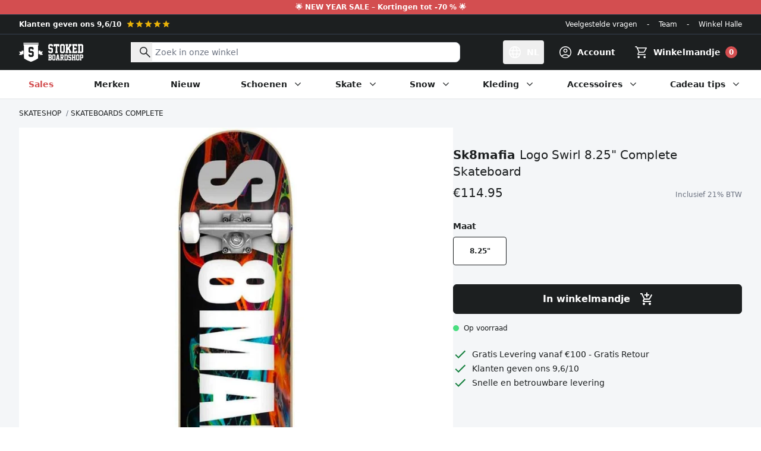

--- FILE ---
content_type: text/html; charset=utf-8
request_url: https://www.stokedboardshop.be/products/logo-swirl-8-25-complete-skateboard
body_size: 198241
content:
<!doctype html>
<html class="no-js" lang="nl">
  <head>
    <meta charset="utf-8">
    <meta http-equiv="X-UA-Compatible" content="IE=edge">
    <meta name="viewport" content="width=device-width,initial-scale=1">
    <meta name="theme-color" content="#1E1E1E"><link rel="canonical" href="https://www.stokedboardshop.be/products/logo-swirl-8-25-complete-skateboard"><link rel="icon" type="image/png" href="//www.stokedboardshop.be/cdn/shop/files/favicon_659e5a59-abe0-4185-aa0c-1abeb78a67fd.png?crop=center&height=32&v=1699002516&width=32"><title>Sk8mafia
Logo Swirl 8.25&quot; Complete Skateboard
&ndash; Stoked Boardshop</title><meta name="description" content="Het Sk8mafia Logo Swirl 8.25&quot; Complete Skateboard is een compleet skateboard van het merk Sk8mafia. Het perfecte skateboard voor beginnende skaters. Deze werd gemaakt met 7 lagen Canadees esdoornhout. Eigenschappen Grootte: 8.25&quot;﻿ 7-ply Canadian maple Sk8mafia wielen 52mm, 100a Abec 7 bearings Zwarte griptape">

<meta property="og:site_name" content="Stoked Boardshop">
<meta property="og:url" content="https://www.stokedboardshop.be/products/logo-swirl-8-25-complete-skateboard">
<meta property="og:title" content="Logo Swirl 8.25&quot; Complete Skateboard">
<meta property="og:type" content="product">
<meta property="og:description" content="Het Sk8mafia Logo Swirl 8.25&quot; Complete Skateboard is een compleet skateboard van het merk Sk8mafia. Het perfecte skateboard voor beginnende skaters. Deze werd gemaakt met 7 lagen Canadees esdoornhout. Eigenschappen Grootte: 8.25&quot;﻿ 7-ply Canadian maple Sk8mafia wielen 52mm, 100a Abec 7 bearings Zwarte griptape"><meta property="og:image" content="http://www.stokedboardshop.be/cdn/shop/products/Sk8mafia-Logo-Swirl-8.25-Complete-Skateboard.jpg?v=1638376692">
  <meta property="og:image:secure_url" content="https://www.stokedboardshop.be/cdn/shop/products/Sk8mafia-Logo-Swirl-8.25-Complete-Skateboard.jpg?v=1638376692">
  <meta property="og:image:width" content="1000">
  <meta property="og:image:height" content="1000"><meta property="og:price:amount" content="114.95">
  <meta property="og:price:currency" content="EUR"><meta name="twitter:card" content="summary_large_image">
<meta name="twitter:title" content="Logo Swirl 8.25&quot; Complete Skateboard">
<meta name="twitter:description" content="Het Sk8mafia Logo Swirl 8.25&quot; Complete Skateboard is een compleet skateboard van het merk Sk8mafia. Het perfecte skateboard voor beginnende skaters. Deze werd gemaakt met 7 lagen Canadees esdoornhout. Eigenschappen Grootte: 8.25&quot;﻿ 7-ply Canadian maple Sk8mafia wielen 52mm, 100a Abec 7 bearings Zwarte griptape">




  <link href="//www.stokedboardshop.be/cdn/shop/t/109/assets/theme.5nzLxAzB.min.css" rel="stylesheet" type="text/css" media="all" />




  <script src="//www.stokedboardshop.be/cdn/shop/t/109/assets/theme.P5hwCj8b.min.js" type="module" crossorigin="anonymous"></script>
  <link rel="modulepreload" href="//www.stokedboardshop.be/cdn/shop/t/109/assets/modulepreload-polyfill.B5Qt9EMX.min.js" crossorigin="anonymous">

<script>
      document.documentElement.className = document.documentElement.className.replace('no-js', '');

      window.routes = {
        cart_add_url: '/cart/add',
        cart_change_url: '/cart/change',
        cart_update_url: '/cart/update',
        cart_url: '/cart',
        predictive_search_url: '/search/suggest'
      };

      window.theme = {
        strings: {
          addToCart: "In winkelmandje",
          soldOut: "Uitverkocht",
          unavailable: "Niet beschikbaar",
          preorder: "Preorder",
          all_results: "Toon alle resultaten",
          no_results: "Geen resultaten",
          reviewReply: "Antwoord van het Stoked team:",
          reviewSuccess: "Bedankt voor je review!",
          free_griptape: "Gratis bij Stoked decks!",
          remove: "Verwijder",
          cart_empty: "Je winkelmandje is nog leeg.",
          product_not_available: "Dit product is niet meer beschikbaar of het laatste stuk zit reeds in je winkelmandje",
          error: "Er is een fout opgetreden. Probeer het opnieuw of neem contact op."
        },
        moneyFormat: "€{{amount}}"
      };
    </script>

    <script type="text/javascript">
      CRISP_RUNTIME_CONFIG = {locale : "nl"};
    </script>

    <meta name="google-site-verification" content="Ox4VDnpm6e7-s8oQCUJfAN41KgOQd5bQlyFbsVFMZPE">
    <meta name="google-site-verification" content="N4w6V5utcvSf9hjHijWlWslLmapFADh1fP_mcXvKius">
    <meta name="google-site-verification" content="E6h96HzKML6tfctum2xJAqnRfaqoUYuF1IEju4uX50Y">

    <script>window.performance && window.performance.mark && window.performance.mark('shopify.content_for_header.start');</script><meta id="shopify-digital-wallet" name="shopify-digital-wallet" content="/1040642/digital_wallets/dialog">
<meta name="shopify-checkout-api-token" content="4f069394a79134026d106b8fcb7d31a2">
<meta id="in-context-paypal-metadata" data-shop-id="1040642" data-venmo-supported="false" data-environment="production" data-locale="nl_NL" data-paypal-v4="true" data-currency="EUR">
<link rel="alternate" hreflang="x-default" href="https://www.stokedboardshop.be/products/logo-swirl-8-25-complete-skateboard">
<link rel="alternate" hreflang="nl" href="https://www.stokedboardshop.be/products/logo-swirl-8-25-complete-skateboard">
<link rel="alternate" hreflang="fr" href="https://www.stokedboardshop.be/fr/products/logo-swirl-8-25-complete-skateboard">
<link rel="alternate" hreflang="en" href="https://www.stokedboardshop.be/en/products/logo-swirl-8-25-complete-skateboard">
<link rel="alternate" hreflang="de-AT" href="https://www.stokedboardshop.at/products/logo-swirl-8-25-complete-skateboard">
<link rel="alternate" hreflang="fr-FR" href="https://www.stokedboardshop.fr/products/logo-swirl-8-25-complete-skateboard">
<link rel="alternate" hreflang="de-DE" href="https://www.stokedboardshop.de/products/logo-swirl-8-25-complete-skateboard">
<link rel="alternate" hreflang="en-BG" href="https://www.stokedboardshop.com/products/logo-swirl-8-25-complete-skateboard">
<link rel="alternate" hreflang="en-CZ" href="https://www.stokedboardshop.com/products/logo-swirl-8-25-complete-skateboard">
<link rel="alternate" hreflang="en-DK" href="https://www.stokedboardshop.com/products/logo-swirl-8-25-complete-skateboard">
<link rel="alternate" hreflang="en-EE" href="https://www.stokedboardshop.com/products/logo-swirl-8-25-complete-skateboard">
<link rel="alternate" hreflang="en-ES" href="https://www.stokedboardshop.com/products/logo-swirl-8-25-complete-skateboard">
<link rel="alternate" hreflang="en-FI" href="https://www.stokedboardshop.com/products/logo-swirl-8-25-complete-skateboard">
<link rel="alternate" hreflang="en-GR" href="https://www.stokedboardshop.com/products/logo-swirl-8-25-complete-skateboard">
<link rel="alternate" hreflang="en-HR" href="https://www.stokedboardshop.com/products/logo-swirl-8-25-complete-skateboard">
<link rel="alternate" hreflang="en-HU" href="https://www.stokedboardshop.com/products/logo-swirl-8-25-complete-skateboard">
<link rel="alternate" hreflang="en-IE" href="https://www.stokedboardshop.com/products/logo-swirl-8-25-complete-skateboard">
<link rel="alternate" hreflang="en-IS" href="https://www.stokedboardshop.com/products/logo-swirl-8-25-complete-skateboard">
<link rel="alternate" hreflang="en-IT" href="https://www.stokedboardshop.com/products/logo-swirl-8-25-complete-skateboard">
<link rel="alternate" hreflang="en-LT" href="https://www.stokedboardshop.com/products/logo-swirl-8-25-complete-skateboard">
<link rel="alternate" hreflang="en-LU" href="https://www.stokedboardshop.com/products/logo-swirl-8-25-complete-skateboard">
<link rel="alternate" hreflang="en-LV" href="https://www.stokedboardshop.com/products/logo-swirl-8-25-complete-skateboard">
<link rel="alternate" hreflang="en-PL" href="https://www.stokedboardshop.com/products/logo-swirl-8-25-complete-skateboard">
<link rel="alternate" hreflang="en-PT" href="https://www.stokedboardshop.com/products/logo-swirl-8-25-complete-skateboard">
<link rel="alternate" hreflang="en-RO" href="https://www.stokedboardshop.com/products/logo-swirl-8-25-complete-skateboard">
<link rel="alternate" hreflang="en-SE" href="https://www.stokedboardshop.com/products/logo-swirl-8-25-complete-skateboard">
<link rel="alternate" hreflang="en-SI" href="https://www.stokedboardshop.com/products/logo-swirl-8-25-complete-skateboard">
<link rel="alternate" hreflang="en-SK" href="https://www.stokedboardshop.com/products/logo-swirl-8-25-complete-skateboard">
<link rel="alternate" hreflang="en-US" href="https://www.stokedboardshop.com/products/logo-swirl-8-25-complete-skateboard">
<link rel="alternate" hreflang="nl-NL" href="https://www.stokedboardshop.nl/products/logo-swirl-8-25-complete-skateboard">
<link rel="alternate" type="application/json+oembed" href="https://www.stokedboardshop.be/products/logo-swirl-8-25-complete-skateboard.oembed">
<script async="async" src="/checkouts/internal/preloads.js?locale=nl-BE"></script>
<link rel="preconnect" href="https://shop.app" crossorigin="anonymous">
<script async="async" src="https://shop.app/checkouts/internal/preloads.js?locale=nl-BE&shop_id=1040642" crossorigin="anonymous"></script>
<script id="apple-pay-shop-capabilities" type="application/json">{"shopId":1040642,"countryCode":"BE","currencyCode":"EUR","merchantCapabilities":["supports3DS"],"merchantId":"gid:\/\/shopify\/Shop\/1040642","merchantName":"Stoked Boardshop","requiredBillingContactFields":["postalAddress","email"],"requiredShippingContactFields":["postalAddress","email"],"shippingType":"shipping","supportedNetworks":["visa","maestro","masterCard","amex"],"total":{"type":"pending","label":"Stoked Boardshop","amount":"1.00"},"shopifyPaymentsEnabled":true,"supportsSubscriptions":true}</script>
<script id="shopify-features" type="application/json">{"accessToken":"4f069394a79134026d106b8fcb7d31a2","betas":["rich-media-storefront-analytics"],"domain":"www.stokedboardshop.be","predictiveSearch":true,"shopId":1040642,"locale":"nl"}</script>
<script>var Shopify = Shopify || {};
Shopify.shop = "stokedboardshop.myshopify.com";
Shopify.locale = "nl";
Shopify.currency = {"active":"EUR","rate":"1.0"};
Shopify.country = "BE";
Shopify.theme = {"name":"stokedboardshop\/master","id":154850558297,"schema_name":"Stoked Boardshop","schema_version":"4.4.0","theme_store_id":null,"role":"main"};
Shopify.theme.handle = "null";
Shopify.theme.style = {"id":null,"handle":null};
Shopify.cdnHost = "www.stokedboardshop.be/cdn";
Shopify.routes = Shopify.routes || {};
Shopify.routes.root = "/";</script>
<script type="module">!function(o){(o.Shopify=o.Shopify||{}).modules=!0}(window);</script>
<script>!function(o){function n(){var o=[];function n(){o.push(Array.prototype.slice.apply(arguments))}return n.q=o,n}var t=o.Shopify=o.Shopify||{};t.loadFeatures=n(),t.autoloadFeatures=n()}(window);</script>
<script>
  window.ShopifyPay = window.ShopifyPay || {};
  window.ShopifyPay.apiHost = "shop.app\/pay";
  window.ShopifyPay.redirectState = null;
</script>
<script id="shop-js-analytics" type="application/json">{"pageType":"product"}</script>
<script defer="defer" async type="module" src="//www.stokedboardshop.be/cdn/shopifycloud/shop-js/modules/v2/client.init-shop-cart-sync_BHF27ruw.nl.esm.js"></script>
<script defer="defer" async type="module" src="//www.stokedboardshop.be/cdn/shopifycloud/shop-js/modules/v2/chunk.common_Dwaf6e9K.esm.js"></script>
<script type="module">
  await import("//www.stokedboardshop.be/cdn/shopifycloud/shop-js/modules/v2/client.init-shop-cart-sync_BHF27ruw.nl.esm.js");
await import("//www.stokedboardshop.be/cdn/shopifycloud/shop-js/modules/v2/chunk.common_Dwaf6e9K.esm.js");

  window.Shopify.SignInWithShop?.initShopCartSync?.({"fedCMEnabled":true,"windoidEnabled":true});

</script>
<script>
  window.Shopify = window.Shopify || {};
  if (!window.Shopify.featureAssets) window.Shopify.featureAssets = {};
  window.Shopify.featureAssets['shop-js'] = {"shop-cart-sync":["modules/v2/client.shop-cart-sync_CzejhlBD.nl.esm.js","modules/v2/chunk.common_Dwaf6e9K.esm.js"],"init-fed-cm":["modules/v2/client.init-fed-cm_C5dJsxJP.nl.esm.js","modules/v2/chunk.common_Dwaf6e9K.esm.js"],"shop-button":["modules/v2/client.shop-button_BIUGoX0f.nl.esm.js","modules/v2/chunk.common_Dwaf6e9K.esm.js"],"shop-cash-offers":["modules/v2/client.shop-cash-offers_CAxWVAMP.nl.esm.js","modules/v2/chunk.common_Dwaf6e9K.esm.js","modules/v2/chunk.modal_DPs9tt6r.esm.js"],"init-windoid":["modules/v2/client.init-windoid_D42eFYuP.nl.esm.js","modules/v2/chunk.common_Dwaf6e9K.esm.js"],"shop-toast-manager":["modules/v2/client.shop-toast-manager_CHrVQ4LF.nl.esm.js","modules/v2/chunk.common_Dwaf6e9K.esm.js"],"init-shop-email-lookup-coordinator":["modules/v2/client.init-shop-email-lookup-coordinator_BJ7DGpMB.nl.esm.js","modules/v2/chunk.common_Dwaf6e9K.esm.js"],"init-shop-cart-sync":["modules/v2/client.init-shop-cart-sync_BHF27ruw.nl.esm.js","modules/v2/chunk.common_Dwaf6e9K.esm.js"],"avatar":["modules/v2/client.avatar_BTnouDA3.nl.esm.js"],"pay-button":["modules/v2/client.pay-button_Bt0UM1g1.nl.esm.js","modules/v2/chunk.common_Dwaf6e9K.esm.js"],"init-customer-accounts":["modules/v2/client.init-customer-accounts_CPXMEhMZ.nl.esm.js","modules/v2/client.shop-login-button_BJd_2wNZ.nl.esm.js","modules/v2/chunk.common_Dwaf6e9K.esm.js","modules/v2/chunk.modal_DPs9tt6r.esm.js"],"init-shop-for-new-customer-accounts":["modules/v2/client.init-shop-for-new-customer-accounts_DzP6QY8i.nl.esm.js","modules/v2/client.shop-login-button_BJd_2wNZ.nl.esm.js","modules/v2/chunk.common_Dwaf6e9K.esm.js","modules/v2/chunk.modal_DPs9tt6r.esm.js"],"shop-login-button":["modules/v2/client.shop-login-button_BJd_2wNZ.nl.esm.js","modules/v2/chunk.common_Dwaf6e9K.esm.js","modules/v2/chunk.modal_DPs9tt6r.esm.js"],"init-customer-accounts-sign-up":["modules/v2/client.init-customer-accounts-sign-up_BIO3KTje.nl.esm.js","modules/v2/client.shop-login-button_BJd_2wNZ.nl.esm.js","modules/v2/chunk.common_Dwaf6e9K.esm.js","modules/v2/chunk.modal_DPs9tt6r.esm.js"],"shop-follow-button":["modules/v2/client.shop-follow-button_DdMksvBl.nl.esm.js","modules/v2/chunk.common_Dwaf6e9K.esm.js","modules/v2/chunk.modal_DPs9tt6r.esm.js"],"checkout-modal":["modules/v2/client.checkout-modal_Bfq0xZOZ.nl.esm.js","modules/v2/chunk.common_Dwaf6e9K.esm.js","modules/v2/chunk.modal_DPs9tt6r.esm.js"],"lead-capture":["modules/v2/client.lead-capture_BoSreVYi.nl.esm.js","modules/v2/chunk.common_Dwaf6e9K.esm.js","modules/v2/chunk.modal_DPs9tt6r.esm.js"],"shop-login":["modules/v2/client.shop-login_EGDq7Zjt.nl.esm.js","modules/v2/chunk.common_Dwaf6e9K.esm.js","modules/v2/chunk.modal_DPs9tt6r.esm.js"],"payment-terms":["modules/v2/client.payment-terms_00o-2tv1.nl.esm.js","modules/v2/chunk.common_Dwaf6e9K.esm.js","modules/v2/chunk.modal_DPs9tt6r.esm.js"]};
</script>
<script>(function() {
  var isLoaded = false;
  function asyncLoad() {
    if (isLoaded) return;
    isLoaded = true;
    var urls = ["https:\/\/plugins.crisp.chat\/urn:crisp.im:shopify:0\/website\/468cbf36-1020-41a6-bc96-0949b2642840\/load\/crisp?shop=stokedboardshop.myshopify.com","https:\/\/plugins.crisp.chat\/urn:crisp.im:shopify:0\/assets\/scripts\/crisp-shopify.js?shop=stokedboardshop.myshopify.com","https:\/\/pixel.appsrobots.com\/pixel\/v1.js?shop=stokedboardshop.myshopify.com"];
    for (var i = 0; i < urls.length; i++) {
      var s = document.createElement('script');
      s.type = 'text/javascript';
      s.async = true;
      s.src = urls[i];
      var x = document.getElementsByTagName('script')[0];
      x.parentNode.insertBefore(s, x);
    }
  };
  if(window.attachEvent) {
    window.attachEvent('onload', asyncLoad);
  } else {
    window.addEventListener('load', asyncLoad, false);
  }
})();</script>
<script id="__st">var __st={"a":1040642,"offset":3600,"reqid":"d3ed349a-546a-419a-9b94-a512f13c0b95-1768824949","pageurl":"www.stokedboardshop.be\/products\/logo-swirl-8-25-complete-skateboard","u":"e7c88b008b73","p":"product","rtyp":"product","rid":7152954245274};</script>
<script>window.ShopifyPaypalV4VisibilityTracking = true;</script>
<script id="captcha-bootstrap">!function(){'use strict';const t='contact',e='account',n='new_comment',o=[[t,t],['blogs',n],['comments',n],[t,'customer']],c=[[e,'customer_login'],[e,'guest_login'],[e,'recover_customer_password'],[e,'create_customer']],r=t=>t.map((([t,e])=>`form[action*='/${t}']:not([data-nocaptcha='true']) input[name='form_type'][value='${e}']`)).join(','),a=t=>()=>t?[...document.querySelectorAll(t)].map((t=>t.form)):[];function s(){const t=[...o],e=r(t);return a(e)}const i='password',u='form_key',d=['recaptcha-v3-token','g-recaptcha-response','h-captcha-response',i],f=()=>{try{return window.sessionStorage}catch{return}},m='__shopify_v',_=t=>t.elements[u];function p(t,e,n=!1){try{const o=window.sessionStorage,c=JSON.parse(o.getItem(e)),{data:r}=function(t){const{data:e,action:n}=t;return t[m]||n?{data:e,action:n}:{data:t,action:n}}(c);for(const[e,n]of Object.entries(r))t.elements[e]&&(t.elements[e].value=n);n&&o.removeItem(e)}catch(o){console.error('form repopulation failed',{error:o})}}const l='form_type',E='cptcha';function T(t){t.dataset[E]=!0}const w=window,h=w.document,L='Shopify',v='ce_forms',y='captcha';let A=!1;((t,e)=>{const n=(g='f06e6c50-85a8-45c8-87d0-21a2b65856fe',I='https://cdn.shopify.com/shopifycloud/storefront-forms-hcaptcha/ce_storefront_forms_captcha_hcaptcha.v1.5.2.iife.js',D={infoText:'Beschermd door hCaptcha',privacyText:'Privacy',termsText:'Voorwaarden'},(t,e,n)=>{const o=w[L][v],c=o.bindForm;if(c)return c(t,g,e,D).then(n);var r;o.q.push([[t,g,e,D],n]),r=I,A||(h.body.append(Object.assign(h.createElement('script'),{id:'captcha-provider',async:!0,src:r})),A=!0)});var g,I,D;w[L]=w[L]||{},w[L][v]=w[L][v]||{},w[L][v].q=[],w[L][y]=w[L][y]||{},w[L][y].protect=function(t,e){n(t,void 0,e),T(t)},Object.freeze(w[L][y]),function(t,e,n,w,h,L){const[v,y,A,g]=function(t,e,n){const i=e?o:[],u=t?c:[],d=[...i,...u],f=r(d),m=r(i),_=r(d.filter((([t,e])=>n.includes(e))));return[a(f),a(m),a(_),s()]}(w,h,L),I=t=>{const e=t.target;return e instanceof HTMLFormElement?e:e&&e.form},D=t=>v().includes(t);t.addEventListener('submit',(t=>{const e=I(t);if(!e)return;const n=D(e)&&!e.dataset.hcaptchaBound&&!e.dataset.recaptchaBound,o=_(e),c=g().includes(e)&&(!o||!o.value);(n||c)&&t.preventDefault(),c&&!n&&(function(t){try{if(!f())return;!function(t){const e=f();if(!e)return;const n=_(t);if(!n)return;const o=n.value;o&&e.removeItem(o)}(t);const e=Array.from(Array(32),(()=>Math.random().toString(36)[2])).join('');!function(t,e){_(t)||t.append(Object.assign(document.createElement('input'),{type:'hidden',name:u})),t.elements[u].value=e}(t,e),function(t,e){const n=f();if(!n)return;const o=[...t.querySelectorAll(`input[type='${i}']`)].map((({name:t})=>t)),c=[...d,...o],r={};for(const[a,s]of new FormData(t).entries())c.includes(a)||(r[a]=s);n.setItem(e,JSON.stringify({[m]:1,action:t.action,data:r}))}(t,e)}catch(e){console.error('failed to persist form',e)}}(e),e.submit())}));const S=(t,e)=>{t&&!t.dataset[E]&&(n(t,e.some((e=>e===t))),T(t))};for(const o of['focusin','change'])t.addEventListener(o,(t=>{const e=I(t);D(e)&&S(e,y())}));const B=e.get('form_key'),M=e.get(l),P=B&&M;t.addEventListener('DOMContentLoaded',(()=>{const t=y();if(P)for(const e of t)e.elements[l].value===M&&p(e,B);[...new Set([...A(),...v().filter((t=>'true'===t.dataset.shopifyCaptcha))])].forEach((e=>S(e,t)))}))}(h,new URLSearchParams(w.location.search),n,t,e,['guest_login'])})(!0,!0)}();</script>
<script integrity="sha256-4kQ18oKyAcykRKYeNunJcIwy7WH5gtpwJnB7kiuLZ1E=" data-source-attribution="shopify.loadfeatures" defer="defer" src="//www.stokedboardshop.be/cdn/shopifycloud/storefront/assets/storefront/load_feature-a0a9edcb.js" crossorigin="anonymous"></script>
<script crossorigin="anonymous" defer="defer" src="//www.stokedboardshop.be/cdn/shopifycloud/storefront/assets/shopify_pay/storefront-65b4c6d7.js?v=20250812"></script>
<script data-source-attribution="shopify.dynamic_checkout.dynamic.init">var Shopify=Shopify||{};Shopify.PaymentButton=Shopify.PaymentButton||{isStorefrontPortableWallets:!0,init:function(){window.Shopify.PaymentButton.init=function(){};var t=document.createElement("script");t.src="https://www.stokedboardshop.be/cdn/shopifycloud/portable-wallets/latest/portable-wallets.nl.js",t.type="module",document.head.appendChild(t)}};
</script>
<script data-source-attribution="shopify.dynamic_checkout.buyer_consent">
  function portableWalletsHideBuyerConsent(e){var t=document.getElementById("shopify-buyer-consent"),n=document.getElementById("shopify-subscription-policy-button");t&&n&&(t.classList.add("hidden"),t.setAttribute("aria-hidden","true"),n.removeEventListener("click",e))}function portableWalletsShowBuyerConsent(e){var t=document.getElementById("shopify-buyer-consent"),n=document.getElementById("shopify-subscription-policy-button");t&&n&&(t.classList.remove("hidden"),t.removeAttribute("aria-hidden"),n.addEventListener("click",e))}window.Shopify?.PaymentButton&&(window.Shopify.PaymentButton.hideBuyerConsent=portableWalletsHideBuyerConsent,window.Shopify.PaymentButton.showBuyerConsent=portableWalletsShowBuyerConsent);
</script>
<script data-source-attribution="shopify.dynamic_checkout.cart.bootstrap">document.addEventListener("DOMContentLoaded",(function(){function t(){return document.querySelector("shopify-accelerated-checkout-cart, shopify-accelerated-checkout")}if(t())Shopify.PaymentButton.init();else{new MutationObserver((function(e,n){t()&&(Shopify.PaymentButton.init(),n.disconnect())})).observe(document.body,{childList:!0,subtree:!0})}}));
</script>
<script id='scb4127' type='text/javascript' async='' src='https://www.stokedboardshop.be/cdn/shopifycloud/privacy-banner/storefront-banner.js'></script><link id="shopify-accelerated-checkout-styles" rel="stylesheet" media="screen" href="https://www.stokedboardshop.be/cdn/shopifycloud/portable-wallets/latest/accelerated-checkout-backwards-compat.css" crossorigin="anonymous">
<style id="shopify-accelerated-checkout-cart">
        #shopify-buyer-consent {
  margin-top: 1em;
  display: inline-block;
  width: 100%;
}

#shopify-buyer-consent.hidden {
  display: none;
}

#shopify-subscription-policy-button {
  background: none;
  border: none;
  padding: 0;
  text-decoration: underline;
  font-size: inherit;
  cursor: pointer;
}

#shopify-subscription-policy-button::before {
  box-shadow: none;
}

      </style>

<script>window.performance && window.performance.mark && window.performance.mark('shopify.content_for_header.end');</script>
  <!-- BEGIN app block: shopify://apps/judge-me-reviews/blocks/judgeme_core/61ccd3b1-a9f2-4160-9fe9-4fec8413e5d8 --><!-- Start of Judge.me Core -->






<link rel="dns-prefetch" href="https://cdnwidget.judge.me">
<link rel="dns-prefetch" href="https://cdn.judge.me">
<link rel="dns-prefetch" href="https://cdn1.judge.me">
<link rel="dns-prefetch" href="https://api.judge.me">

<script data-cfasync='false' class='jdgm-settings-script'>window.jdgmSettings={"pagination":5,"disable_web_reviews":false,"badge_no_review_text":"Geen beoordelingen","badge_n_reviews_text":"{{ n }} beoordeling/beoordelingen","badge_star_color":"#FACC15","hide_badge_preview_if_no_reviews":false,"badge_hide_text":false,"enforce_center_preview_badge":false,"widget_title":"Klantbeoordelingen","widget_open_form_text":"Schrijf een beoordeling","widget_close_form_text":"Beoordeling annuleren","widget_refresh_page_text":"Pagina vernieuwen","widget_summary_text":"Gebaseerd op {{ number_of_reviews }} beoordeling/beoordelingen","widget_no_review_text":"Wees de eerste om een beoordeling te schrijven","widget_name_field_text":"Weergavenaam","widget_verified_name_field_text":"Geverifieerde naam (openbaar)","widget_name_placeholder_text":"Weergavenaam","widget_required_field_error_text":"Dit veld is verplicht.","widget_email_field_text":"E-mailadres","widget_verified_email_field_text":"Geverifieerde e-mail (privé, kan niet worden bewerkt)","widget_email_placeholder_text":"Je e-mailadres","widget_email_field_error_text":"Voer een geldig e-mailadres in.","widget_rating_field_text":"Beoordeling","widget_review_title_field_text":"Titel beoordeling","widget_review_title_placeholder_text":"Geef je beoordeling een titel","widget_review_body_field_text":"Beoordeling inhoud","widget_review_body_placeholder_text":"Begin hier met schrijven...","widget_pictures_field_text":"Foto/Video (optioneel)","widget_submit_review_text":"Beoordeling indienen","widget_submit_verified_review_text":"Geverifieerde beoordeling indienen","widget_submit_success_msg_with_auto_publish":"Dank je wel! Vernieuw de pagina over een paar momenten om je beoordeling te zien. Je kunt je beoordeling verwijderen of bewerken door in te loggen bij \u003ca href='https://judge.me/login' target='_blank' rel='nofollow noopener'\u003eJudge.me\u003c/a\u003e","widget_submit_success_msg_no_auto_publish":"Dank je wel! Je beoordeling wordt gepubliceerd zodra deze is goedgekeurd door de winkelbeheerder. Je kunt je beoordeling verwijderen of bewerken door in te loggen bij \u003ca href='https://judge.me/login' target='_blank' rel='nofollow noopener'\u003eJudge.me\u003c/a\u003e","widget_show_default_reviews_out_of_total_text":"{{ n_reviews_shown }} van de {{ n_reviews }} beoordelingen worden getoond.","widget_show_all_link_text":"Toon alles","widget_show_less_link_text":"Toon minder","widget_author_said_text":"{{ reviewer_name }} zei:","widget_days_text":"{{ n }} dagen geleden","widget_weeks_text":"{{ n }} week/weken geleden","widget_months_text":"{{ n }} maand/maanden geleden","widget_years_text":"{{ n }} jaar/jaren geleden","widget_yesterday_text":"Gisteren","widget_today_text":"Vandaag","widget_replied_text":"\u003e\u003e {{ shop_name }} antwoordde:","widget_read_more_text":"Lees meer","widget_reviewer_name_as_initial":"last_initial","widget_rating_filter_color":"#FACC15","widget_rating_filter_see_all_text":"Bekijk alle beoordelingen","widget_sorting_most_recent_text":"Meest recent","widget_sorting_highest_rating_text":"Hoogste beoordeling","widget_sorting_lowest_rating_text":"Laagste beoordeling","widget_sorting_with_pictures_text":"Alleen foto's","widget_sorting_most_helpful_text":"Meest nuttig","widget_open_question_form_text":"Stel een vraag","widget_reviews_subtab_text":"Beoordelingen","widget_questions_subtab_text":"Vragen","widget_question_label_text":"Vraag","widget_answer_label_text":"Antwoord","widget_question_placeholder_text":"Schrijf hier je vraag","widget_submit_question_text":"Vraag indienen","widget_question_submit_success_text":"Bedankt voor je vraag! We zullen je op de hoogte stellen zodra deze is beantwoord.","widget_star_color":"#FACC15","verified_badge_text":"Geverifieerd","verified_badge_bg_color":"#22C55E","verified_badge_text_color":"#fff","verified_badge_placement":"left-of-reviewer-name","widget_review_max_height":"","widget_hide_border":false,"widget_social_share":false,"widget_thumb":true,"widget_review_location_show":true,"widget_location_format":"","all_reviews_include_out_of_store_products":true,"all_reviews_out_of_store_text":"(buiten de winkel)","all_reviews_pagination":100,"all_reviews_product_name_prefix_text":"over","enable_review_pictures":true,"enable_question_anwser":false,"widget_theme":"default","review_date_format":"dd/mm/yyyy","default_sort_method":"most-recent","widget_product_reviews_subtab_text":"Productbeoordelingen","widget_shop_reviews_subtab_text":"Winkelbeoordelingen","widget_other_products_reviews_text":"Beoordelingen voor andere producten","widget_store_reviews_subtab_text":"Winkelbeoordelingen","widget_no_store_reviews_text":"Deze winkel heeft nog geen beoordelingen","widget_web_restriction_product_reviews_text":"Dit product heeft nog geen beoordelingen","widget_no_items_text":"Geen items gevonden","widget_show_more_text":"Toon meer","widget_write_a_store_review_text":"Schrijf een winkelbeoordeling","widget_other_languages_heading":"Beoordelingen in andere talen","widget_translate_review_text":"Vertaal beoordeling naar {{ language }}","widget_translating_review_text":"Bezig met vertalen...","widget_show_original_translation_text":"Toon origineel ({{ language }})","widget_translate_review_failed_text":"Beoordeling kon niet worden vertaald.","widget_translate_review_retry_text":"Opnieuw proberen","widget_translate_review_try_again_later_text":"Probeer het later opnieuw","show_product_url_for_grouped_product":false,"widget_sorting_pictures_first_text":"Foto's eerst","show_pictures_on_all_rev_page_mobile":false,"show_pictures_on_all_rev_page_desktop":false,"floating_tab_hide_mobile_install_preference":false,"floating_tab_button_name":"★ Beoordelingen","floating_tab_title":"Laat klanten voor ons spreken","floating_tab_button_color":"","floating_tab_button_background_color":"","floating_tab_url":"","floating_tab_url_enabled":false,"floating_tab_tab_style":"text","all_reviews_text_badge_text":"Klanten beoordelen ons met {{ shop.metafields.judgeme.all_reviews_rating | round: 1 }}/5 op basis van {{ shop.metafields.judgeme.all_reviews_count }} beoordelingen.","all_reviews_text_badge_text_branded_style":"{{ shop.metafields.judgeme.all_reviews_rating | round: 1 }} van de 5 sterren op basis van {{ shop.metafields.judgeme.all_reviews_count }} beoordelingen","is_all_reviews_text_badge_a_link":false,"show_stars_for_all_reviews_text_badge":false,"all_reviews_text_badge_url":"","all_reviews_text_style":"text","all_reviews_text_color_style":"judgeme_brand_color","all_reviews_text_color":"#108474","all_reviews_text_show_jm_brand":true,"featured_carousel_show_header":true,"featured_carousel_title":"Laat klanten voor ons spreken","testimonials_carousel_title":"Klanten beoordelen ons","videos_carousel_title":"Echte klantervaringen","cards_carousel_title":"Klanten beoordelen ons","featured_carousel_count_text":"uit {{ n }} beoordelingen","featured_carousel_add_link_to_all_reviews_page":false,"featured_carousel_url":"","featured_carousel_show_images":true,"featured_carousel_autoslide_interval":5,"featured_carousel_arrows_on_the_sides":false,"featured_carousel_height":250,"featured_carousel_width":80,"featured_carousel_image_size":0,"featured_carousel_image_height":250,"featured_carousel_arrow_color":"#eeeeee","verified_count_badge_style":"vintage","verified_count_badge_orientation":"horizontal","verified_count_badge_color_style":"judgeme_brand_color","verified_count_badge_color":"#108474","is_verified_count_badge_a_link":false,"verified_count_badge_url":"","verified_count_badge_show_jm_brand":true,"widget_rating_preset_default":5,"widget_first_sub_tab":"product-reviews","widget_show_histogram":true,"widget_histogram_use_custom_color":true,"widget_pagination_use_custom_color":true,"widget_star_use_custom_color":false,"widget_verified_badge_use_custom_color":false,"widget_write_review_use_custom_color":false,"picture_reminder_submit_button":"Upload Pictures","enable_review_videos":true,"mute_video_by_default":true,"widget_sorting_videos_first_text":"Video's eerst","widget_review_pending_text":"In afwachting","featured_carousel_items_for_large_screen":3,"social_share_options_order":"Facebook,Twitter","remove_microdata_snippet":false,"disable_json_ld":false,"enable_json_ld_products":false,"preview_badge_show_question_text":false,"preview_badge_no_question_text":"Geen vragen","preview_badge_n_question_text":"{{ number_of_questions }} vraag/vragen","qa_badge_show_icon":false,"qa_badge_position":"same-row","remove_judgeme_branding":true,"widget_add_search_bar":false,"widget_search_bar_placeholder":"Zoeken","widget_sorting_verified_only_text":"Alleen geverifieerd","featured_carousel_theme":"default","featured_carousel_show_rating":true,"featured_carousel_show_title":true,"featured_carousel_show_body":true,"featured_carousel_show_date":false,"featured_carousel_show_reviewer":true,"featured_carousel_show_product":false,"featured_carousel_header_background_color":"#108474","featured_carousel_header_text_color":"#ffffff","featured_carousel_name_product_separator":"reviewed","featured_carousel_full_star_background":"#108474","featured_carousel_empty_star_background":"#dadada","featured_carousel_vertical_theme_background":"#f9fafb","featured_carousel_verified_badge_enable":false,"featured_carousel_verified_badge_color":"#108474","featured_carousel_border_style":"round","featured_carousel_review_line_length_limit":3,"featured_carousel_more_reviews_button_text":"Meer beoordelingen lezen","featured_carousel_view_product_button_text":"Product bekijken","all_reviews_page_load_reviews_on":"scroll","all_reviews_page_load_more_text":"Meer beoordelingen laden","disable_fb_tab_reviews":false,"enable_ajax_cdn_cache":false,"widget_advanced_speed_features":5,"widget_public_name_text":"openbaar weergegeven als","default_reviewer_name":"John Smith","default_reviewer_name_has_non_latin":true,"widget_reviewer_anonymous":"Anoniem","medals_widget_title":"Judge.me Beoordelingsmedailles","medals_widget_background_color":"#f9fafb","medals_widget_position":"footer_all_pages","medals_widget_border_color":"#f9fafb","medals_widget_verified_text_position":"left","medals_widget_use_monochromatic_version":false,"medals_widget_elements_color":"#108474","show_reviewer_avatar":true,"widget_invalid_yt_video_url_error_text":"Geen YouTube video URL","widget_max_length_field_error_text":"Voer niet meer dan {0} tekens in.","widget_show_country_flag":false,"widget_show_collected_via_shop_app":true,"widget_verified_by_shop_badge_style":"light","widget_verified_by_shop_text":"Geverifieerd door winkel","widget_show_photo_gallery":true,"widget_load_with_code_splitting":true,"widget_ugc_install_preference":false,"widget_ugc_title":"Door ons gemaakt, door jou gedeeld","widget_ugc_subtitle":"Tag ons om je afbeelding op onze pagina te zien","widget_ugc_arrows_color":"#ffffff","widget_ugc_primary_button_text":"Nu kopen","widget_ugc_primary_button_background_color":"#108474","widget_ugc_primary_button_text_color":"#ffffff","widget_ugc_primary_button_border_width":"0","widget_ugc_primary_button_border_style":"none","widget_ugc_primary_button_border_color":"#108474","widget_ugc_primary_button_border_radius":"25","widget_ugc_secondary_button_text":"Meer laden","widget_ugc_secondary_button_background_color":"#ffffff","widget_ugc_secondary_button_text_color":"#108474","widget_ugc_secondary_button_border_width":"2","widget_ugc_secondary_button_border_style":"solid","widget_ugc_secondary_button_border_color":"#108474","widget_ugc_secondary_button_border_radius":"25","widget_ugc_reviews_button_text":"Beoordelingen bekijken","widget_ugc_reviews_button_background_color":"#ffffff","widget_ugc_reviews_button_text_color":"#108474","widget_ugc_reviews_button_border_width":"2","widget_ugc_reviews_button_border_style":"solid","widget_ugc_reviews_button_border_color":"#108474","widget_ugc_reviews_button_border_radius":"25","widget_ugc_reviews_button_link_to":"judgeme-reviews-page","widget_ugc_show_post_date":true,"widget_ugc_max_width":"800","widget_rating_metafield_value_type":true,"widget_primary_color":"#1C1F20","widget_enable_secondary_color":true,"widget_secondary_color":"#F4F6F8","widget_summary_average_rating_text":"{{ average_rating }} van de 5","widget_media_grid_title":"Klantfoto's \u0026 -video's","widget_media_grid_see_more_text":"Meer bekijken","widget_round_style":false,"widget_show_product_medals":true,"widget_verified_by_judgeme_text":"Geverifieerd door Judge.me","widget_show_store_medals":true,"widget_verified_by_judgeme_text_in_store_medals":"Geverifieerd door Judge.me","widget_media_field_exceed_quantity_message":"Sorry, we kunnen slechts {{ max_media }} voor één beoordeling accepteren.","widget_media_field_exceed_limit_message":"{{ file_name }} is te groot, selecteer een {{ media_type }} kleiner dan {{ size_limit }}MB.","widget_review_submitted_text":"Beoordeling ingediend!","widget_question_submitted_text":"Vraag ingediend!","widget_close_form_text_question":"Annuleren","widget_write_your_answer_here_text":"Schrijf je antwoord hier","widget_enabled_branded_link":true,"widget_show_collected_by_judgeme":false,"widget_reviewer_name_color":"#1C1F20","widget_write_review_text_color":"#fff","widget_write_review_bg_color":"#1C1F20","widget_collected_by_judgeme_text":"verzameld door Judge.me","widget_pagination_type":"load_more","widget_load_more_text":"Meer laden","widget_load_more_color":"#1C1F20","widget_full_review_text":"Volledige beoordeling","widget_read_more_reviews_text":"Meer beoordelingen lezen","widget_read_questions_text":"Vragen lezen","widget_questions_and_answers_text":"Vragen \u0026 antwoorden","widget_verified_by_text":"Geverifieerd door","widget_verified_text":"Geverifieerd","widget_number_of_reviews_text":"{{ number_of_reviews }} beoordelingen","widget_back_button_text":"Terug","widget_next_button_text":"Volgende","widget_custom_forms_filter_button":"Filters","custom_forms_style":"horizontal","widget_show_review_information":false,"how_reviews_are_collected":"Hoe worden beoordelingen verzameld?","widget_show_review_keywords":false,"widget_gdpr_statement":"Hoe we je gegevens gebruiken: We nemen alleen contact met je op over de beoordeling die je hebt achtergelaten, en alleen indien nodig. Door je beoordeling in te dienen, ga je akkoord met Judge.me's \u003ca href='https://judge.me/terms' target='_blank' rel='nofollow noopener'\u003evoorwaarden\u003c/a\u003e, \u003ca href='https://judge.me/privacy' target='_blank' rel='nofollow noopener'\u003eprivacy\u003c/a\u003e en \u003ca href='https://judge.me/content-policy' target='_blank' rel='nofollow noopener'\u003einhoud\u003c/a\u003e beleid.","widget_multilingual_sorting_enabled":false,"widget_translate_review_content_enabled":false,"widget_translate_review_content_method":"manual","popup_widget_review_selection":"automatically_with_pictures","popup_widget_round_border_style":true,"popup_widget_show_title":true,"popup_widget_show_body":true,"popup_widget_show_reviewer":false,"popup_widget_show_product":true,"popup_widget_show_pictures":true,"popup_widget_use_review_picture":true,"popup_widget_show_on_home_page":true,"popup_widget_show_on_product_page":true,"popup_widget_show_on_collection_page":true,"popup_widget_show_on_cart_page":true,"popup_widget_position":"bottom_left","popup_widget_first_review_delay":5,"popup_widget_duration":5,"popup_widget_interval":5,"popup_widget_review_count":5,"popup_widget_hide_on_mobile":true,"review_snippet_widget_round_border_style":true,"review_snippet_widget_card_color":"#FFFFFF","review_snippet_widget_slider_arrows_background_color":"#FFFFFF","review_snippet_widget_slider_arrows_color":"#000000","review_snippet_widget_star_color":"#108474","show_product_variant":false,"all_reviews_product_variant_label_text":"Variant: ","widget_show_verified_branding":false,"widget_ai_summary_title":"Klanten zeggen","widget_ai_summary_disclaimer":"AI-aangedreven reviewsamenvatting op basis van recente klantbeoordelingen","widget_show_ai_summary":false,"widget_show_ai_summary_bg":false,"widget_show_review_title_input":true,"redirect_reviewers_invited_via_email":"external_form","request_store_review_after_product_review":false,"request_review_other_products_in_order":true,"review_form_color_scheme":"default","review_form_corner_style":"square","review_form_star_color":{},"review_form_text_color":"#333333","review_form_background_color":"#ffffff","review_form_field_background_color":"#fafafa","review_form_button_color":{},"review_form_button_text_color":"#ffffff","review_form_modal_overlay_color":"#000000","review_content_screen_title_text":"Hoe zou je dit product beoordelen?","review_content_introduction_text":"We zouden het op prijs stellen als je iets over je ervaring zou willen delen.","store_review_form_title_text":"Hoe zou je deze winkel beoordelen?","store_review_form_introduction_text":"We zouden het op prijs stellen als je iets over je ervaring zou willen delen.","show_review_guidance_text":true,"one_star_review_guidance_text":"Slecht","five_star_review_guidance_text":"Goed","customer_information_screen_title_text":"Over jou","customer_information_introduction_text":"Vertel ons meer over jezelf.","custom_questions_screen_title_text":"Uw ervaring in meer detail","custom_questions_introduction_text":"Hier zijn enkele vragen om ons te helpen uw ervaring beter te begrijpen.","review_submitted_screen_title_text":"Bedankt voor je beoordeling!","review_submitted_screen_thank_you_text":"We verwerken deze en hij zal binnenkort in de winkel verschijnen.","review_submitted_screen_email_verification_text":"Bevestig je e-mail door op de link te klikken die we je net hebben gestuurd. Dit helpt ons om beoordelingen authentiek te houden.","review_submitted_request_store_review_text":"Wilt u uw winkelervaring met ons delen?","review_submitted_review_other_products_text":"Wilt u deze producten beoordelen?","store_review_screen_title_text":"Wil je je ervaring met ons delen?","store_review_introduction_text":"We waarden je feedback en gebruiken het om te verbeteren. Deel alstublieft enige gedachten of suggesties die je hebt.","reviewer_media_screen_title_picture_text":"Deel een foto","reviewer_media_introduction_picture_text":"Upload een foto om uw recensie te ondersteunen.","reviewer_media_screen_title_video_text":"Deel een video","reviewer_media_introduction_video_text":"Upload een video om uw recensie te ondersteunen.","reviewer_media_screen_title_picture_or_video_text":"Deel een foto of video","reviewer_media_introduction_picture_or_video_text":"Upload een foto of video om uw recensie te ondersteunen.","reviewer_media_youtube_url_text":"Plak hier uw Youtube URL","advanced_settings_next_step_button_text":"Volgende","advanced_settings_close_review_button_text":"Sluiten","modal_write_review_flow":false,"write_review_flow_required_text":"Verplicht","write_review_flow_privacy_message_text":"We respecteren uw privacy.","write_review_flow_anonymous_text":"Anonieme beoordeling","write_review_flow_visibility_text":"Dit zal niet zichtbaar zijn voor andere klanten.","write_review_flow_multiple_selection_help_text":"Selecteer zoveel als je wilt","write_review_flow_single_selection_help_text":"Selecteer één optie","write_review_flow_required_field_error_text":"Dit veld is verplicht","write_review_flow_invalid_email_error_text":"Voer een geldig e-mailadres in","write_review_flow_max_length_error_text":"Max. {{ max_length }} tekens.","write_review_flow_media_upload_text":"\u003cb\u003eKlik om te uploaden\u003c/b\u003e of sleep en zet neer","write_review_flow_gdpr_statement":"We nemen alleen contact met u op over uw beoordeling indien nodig. Door uw beoordeling in te dienen, gaat u akkoord met onze \u003ca href='https://judge.me/terms' target='_blank' rel='nofollow noopener'\u003ealgemene voorwaarden\u003c/a\u003e en \u003ca href='https://judge.me/privacy' target='_blank' rel='nofollow noopener'\u003eprivacybeleid\u003c/a\u003e.","rating_only_reviews_enabled":false,"show_negative_reviews_help_screen":false,"new_review_flow_help_screen_rating_threshold":3,"negative_review_resolution_screen_title_text":"Vertel ons meer","negative_review_resolution_text":"Je ervaring is belangrijk voor ons. Als er problemen waren met je aankoop, staan we klaar om te helpen. Aarzel niet om contact met ons op te nemen, we zouden graag de gelegenheid hebben om dingen recht te zetten.","negative_review_resolution_button_text":"Neem contact op","negative_review_resolution_proceed_with_review_text":"Laat een beoordeling achter","negative_review_resolution_subject":"Probleem met aankoop van {{ shop_name }}.{{ order_name }}","preview_badge_collection_page_install_status":false,"widget_review_custom_css":"","preview_badge_custom_css":"","preview_badge_stars_count":"5-stars","featured_carousel_custom_css":"","floating_tab_custom_css":"","all_reviews_widget_custom_css":"","medals_widget_custom_css":"","verified_badge_custom_css":"","all_reviews_text_custom_css":"","transparency_badges_collected_via_store_invite":false,"transparency_badges_from_another_provider":false,"transparency_badges_collected_from_store_visitor":false,"transparency_badges_collected_by_verified_review_provider":false,"transparency_badges_earned_reward":false,"transparency_badges_collected_via_store_invite_text":"Beoordelingen verzameld via winkelinvitatie","transparency_badges_from_another_provider_text":"Beoordelingen verzameld van een andere dienst","transparency_badges_collected_from_store_visitor_text":"Beoordelingen verzameld van een winkelbezoeker","transparency_badges_written_in_google_text":"Beoordeling geschreven in Google","transparency_badges_written_in_etsy_text":"Beoordeling geschreven in Etsy","transparency_badges_written_in_shop_app_text":"Beoordeling geschreven in Shop App","transparency_badges_earned_reward_text":"Beoordeling heeft een beloning voor een toekomstige bestelling gewonnen","product_review_widget_per_page":10,"widget_store_review_label_text":"Winkelbeoordeling","checkout_comment_extension_title_on_product_page":"Customer Comments","checkout_comment_extension_num_latest_comment_show":5,"checkout_comment_extension_format":"name_and_timestamp","checkout_comment_customer_name":"last_initial","checkout_comment_comment_notification":true,"preview_badge_collection_page_install_preference":true,"preview_badge_home_page_install_preference":false,"preview_badge_product_page_install_preference":true,"review_widget_install_preference":"above-related","review_carousel_install_preference":false,"floating_reviews_tab_install_preference":"none","verified_reviews_count_badge_install_preference":false,"all_reviews_text_install_preference":false,"review_widget_best_location":false,"judgeme_medals_install_preference":false,"review_widget_revamp_enabled":false,"review_widget_qna_enabled":false,"review_widget_header_theme":"minimal","review_widget_widget_title_enabled":true,"review_widget_header_text_size":"medium","review_widget_header_text_weight":"regular","review_widget_average_rating_style":"compact","review_widget_bar_chart_enabled":true,"review_widget_bar_chart_type":"numbers","review_widget_bar_chart_style":"standard","review_widget_expanded_media_gallery_enabled":false,"review_widget_reviews_section_theme":"standard","review_widget_image_style":"thumbnails","review_widget_review_image_ratio":"square","review_widget_stars_size":"medium","review_widget_verified_badge":"standard_text","review_widget_review_title_text_size":"medium","review_widget_review_text_size":"medium","review_widget_review_text_length":"medium","review_widget_number_of_columns_desktop":3,"review_widget_carousel_transition_speed":5,"review_widget_custom_questions_answers_display":"always","review_widget_button_text_color":"#FFFFFF","review_widget_text_color":"#000000","review_widget_lighter_text_color":"#7B7B7B","review_widget_corner_styling":"soft","review_widget_review_word_singular":"beoordeling","review_widget_review_word_plural":"beoordelingen","review_widget_voting_label":"Nuttig?","review_widget_shop_reply_label":"Antwoord van {{ shop_name }}:","review_widget_filters_title":"Filters","qna_widget_question_word_singular":"Vraag","qna_widget_question_word_plural":"Vragen","qna_widget_answer_reply_label":"Antwoord van {{ answerer_name }}:","qna_content_screen_title_text":"Vraag over dit product","qna_widget_question_required_field_error_text":"Vraag een vraag in.","qna_widget_flow_gdpr_statement":"We zullen je alleen contacteren over je vraag als dat nodig is. Door je vraag in te dienen, ga je akkoord met onze \u003ca href='https://judge.me/terms' target='_blank' rel='nofollow noopener'\u003evoorwaarden\u003c/a\u003e en \u003ca href='https://judge.me/privacy' target='_blank' rel='nofollow noopener'\u003eprivacybeleid\u003c/a\u003e.","qna_widget_question_submitted_text":"Bedankt voor je vraag!","qna_widget_close_form_text_question":"Sluiten","qna_widget_question_submit_success_text":"We zullen je informeren via e-mail wanneer we je vraag beantwoorden.","all_reviews_widget_v2025_enabled":false,"all_reviews_widget_v2025_header_theme":"default","all_reviews_widget_v2025_widget_title_enabled":true,"all_reviews_widget_v2025_header_text_size":"medium","all_reviews_widget_v2025_header_text_weight":"regular","all_reviews_widget_v2025_average_rating_style":"compact","all_reviews_widget_v2025_bar_chart_enabled":true,"all_reviews_widget_v2025_bar_chart_type":"numbers","all_reviews_widget_v2025_bar_chart_style":"standard","all_reviews_widget_v2025_expanded_media_gallery_enabled":false,"all_reviews_widget_v2025_show_store_medals":true,"all_reviews_widget_v2025_show_photo_gallery":true,"all_reviews_widget_v2025_show_review_keywords":false,"all_reviews_widget_v2025_show_ai_summary":false,"all_reviews_widget_v2025_show_ai_summary_bg":false,"all_reviews_widget_v2025_add_search_bar":false,"all_reviews_widget_v2025_default_sort_method":"most-recent","all_reviews_widget_v2025_reviews_per_page":10,"all_reviews_widget_v2025_reviews_section_theme":"default","all_reviews_widget_v2025_image_style":"thumbnails","all_reviews_widget_v2025_review_image_ratio":"square","all_reviews_widget_v2025_stars_size":"medium","all_reviews_widget_v2025_verified_badge":"bold_badge","all_reviews_widget_v2025_review_title_text_size":"medium","all_reviews_widget_v2025_review_text_size":"medium","all_reviews_widget_v2025_review_text_length":"medium","all_reviews_widget_v2025_number_of_columns_desktop":3,"all_reviews_widget_v2025_carousel_transition_speed":5,"all_reviews_widget_v2025_custom_questions_answers_display":"always","all_reviews_widget_v2025_show_product_variant":false,"all_reviews_widget_v2025_show_reviewer_avatar":true,"all_reviews_widget_v2025_reviewer_name_as_initial":"","all_reviews_widget_v2025_review_location_show":false,"all_reviews_widget_v2025_location_format":"","all_reviews_widget_v2025_show_country_flag":false,"all_reviews_widget_v2025_verified_by_shop_badge_style":"light","all_reviews_widget_v2025_social_share":false,"all_reviews_widget_v2025_social_share_options_order":"Facebook,Twitter,LinkedIn,Pinterest","all_reviews_widget_v2025_pagination_type":"standard","all_reviews_widget_v2025_button_text_color":"#FFFFFF","all_reviews_widget_v2025_text_color":"#000000","all_reviews_widget_v2025_lighter_text_color":"#7B7B7B","all_reviews_widget_v2025_corner_styling":"soft","all_reviews_widget_v2025_title":"Klantbeoordelingen","all_reviews_widget_v2025_ai_summary_title":"Klanten zeggen over deze winkel","all_reviews_widget_v2025_no_review_text":"Wees de eerste om een beoordeling te schrijven","platform":"shopify","branding_url":"https://app.judge.me/reviews/stores/www.stokedboardshop.be","branding_text":"Aangedreven door Judge.me","locale":"en","reply_name":"Stoked Boardshop","widget_version":"3.0","footer":true,"autopublish":true,"review_dates":true,"enable_custom_form":false,"shop_use_review_site":true,"shop_locale":"nl","enable_multi_locales_translations":true,"show_review_title_input":true,"review_verification_email_status":"always","can_be_branded":true,"reply_name_text":"Stoked Boardshop"};</script> <style class='jdgm-settings-style'>.jdgm-xx{left:0}:root{--jdgm-primary-color: #1C1F20;--jdgm-secondary-color: #F4F6F8;--jdgm-star-color: #FACC15;--jdgm-write-review-text-color: #fff;--jdgm-write-review-bg-color: #1C1F20;--jdgm-paginate-color: #1C1F20;--jdgm-border-radius: 0;--jdgm-reviewer-name-color: #1C1F20}.jdgm-histogram__bar-content{background-color:#FACC15}.jdgm-rev[data-verified-buyer=true] .jdgm-rev__icon.jdgm-rev__icon:after,.jdgm-rev__buyer-badge.jdgm-rev__buyer-badge{color:#fff;background-color:#22C55E}.jdgm-review-widget--small .jdgm-gallery.jdgm-gallery .jdgm-gallery__thumbnail-link:nth-child(8) .jdgm-gallery__thumbnail-wrapper.jdgm-gallery__thumbnail-wrapper:before{content:"Meer bekijken"}@media only screen and (min-width: 768px){.jdgm-gallery.jdgm-gallery .jdgm-gallery__thumbnail-link:nth-child(8) .jdgm-gallery__thumbnail-wrapper.jdgm-gallery__thumbnail-wrapper:before{content:"Meer bekijken"}}.jdgm-rev__thumb-btn{color:#1C1F20}.jdgm-rev__thumb-btn:hover{opacity:0.8}.jdgm-rev__thumb-btn:not([disabled]):hover,.jdgm-rev__thumb-btn:hover,.jdgm-rev__thumb-btn:active,.jdgm-rev__thumb-btn:visited{color:#1C1F20}.jdgm-preview-badge .jdgm-star.jdgm-star{color:#FACC15}.jdgm-author-fullname{display:none !important}.jdgm-author-all-initials{display:none !important}.jdgm-rev-widg__title{visibility:hidden}.jdgm-rev-widg__summary-text{visibility:hidden}.jdgm-prev-badge__text{visibility:hidden}.jdgm-rev__prod-link-prefix:before{content:'over'}.jdgm-rev__variant-label:before{content:'Variant: '}.jdgm-rev__out-of-store-text:before{content:'(buiten de winkel)'}@media only screen and (min-width: 768px){.jdgm-rev__pics .jdgm-rev_all-rev-page-picture-separator,.jdgm-rev__pics .jdgm-rev__product-picture{display:none}}@media only screen and (max-width: 768px){.jdgm-rev__pics .jdgm-rev_all-rev-page-picture-separator,.jdgm-rev__pics .jdgm-rev__product-picture{display:none}}.jdgm-preview-badge[data-template="index"]{display:none !important}.jdgm-verified-count-badget[data-from-snippet="true"]{display:none !important}.jdgm-carousel-wrapper[data-from-snippet="true"]{display:none !important}.jdgm-all-reviews-text[data-from-snippet="true"]{display:none !important}.jdgm-medals-section[data-from-snippet="true"]{display:none !important}.jdgm-ugc-media-wrapper[data-from-snippet="true"]{display:none !important}.jdgm-rev__transparency-badge[data-badge-type="review_collected_via_store_invitation"]{display:none !important}.jdgm-rev__transparency-badge[data-badge-type="review_collected_from_another_provider"]{display:none !important}.jdgm-rev__transparency-badge[data-badge-type="review_collected_from_store_visitor"]{display:none !important}.jdgm-rev__transparency-badge[data-badge-type="review_written_in_etsy"]{display:none !important}.jdgm-rev__transparency-badge[data-badge-type="review_written_in_google_business"]{display:none !important}.jdgm-rev__transparency-badge[data-badge-type="review_written_in_shop_app"]{display:none !important}.jdgm-rev__transparency-badge[data-badge-type="review_earned_for_future_purchase"]{display:none !important}.jdgm-review-snippet-widget .jdgm-rev-snippet-widget__cards-container .jdgm-rev-snippet-card{border-radius:8px;background:#fff}.jdgm-review-snippet-widget .jdgm-rev-snippet-widget__cards-container .jdgm-rev-snippet-card__rev-rating .jdgm-star{color:#108474}.jdgm-review-snippet-widget .jdgm-rev-snippet-widget__prev-btn,.jdgm-review-snippet-widget .jdgm-rev-snippet-widget__next-btn{border-radius:50%;background:#fff}.jdgm-review-snippet-widget .jdgm-rev-snippet-widget__prev-btn>svg,.jdgm-review-snippet-widget .jdgm-rev-snippet-widget__next-btn>svg{fill:#000}.jdgm-full-rev-modal.rev-snippet-widget .jm-mfp-container .jm-mfp-content,.jdgm-full-rev-modal.rev-snippet-widget .jm-mfp-container .jdgm-full-rev__icon,.jdgm-full-rev-modal.rev-snippet-widget .jm-mfp-container .jdgm-full-rev__pic-img,.jdgm-full-rev-modal.rev-snippet-widget .jm-mfp-container .jdgm-full-rev__reply{border-radius:8px}.jdgm-full-rev-modal.rev-snippet-widget .jm-mfp-container .jdgm-full-rev[data-verified-buyer="true"] .jdgm-full-rev__icon::after{border-radius:8px}.jdgm-full-rev-modal.rev-snippet-widget .jm-mfp-container .jdgm-full-rev .jdgm-rev__buyer-badge{border-radius:calc( 8px / 2 )}.jdgm-full-rev-modal.rev-snippet-widget .jm-mfp-container .jdgm-full-rev .jdgm-full-rev__replier::before{content:'Stoked Boardshop'}.jdgm-full-rev-modal.rev-snippet-widget .jm-mfp-container .jdgm-full-rev .jdgm-full-rev__product-button{border-radius:calc( 8px * 6 )}
</style> <style class='jdgm-settings-style'></style>

  
  
  
  <script data-cfasync='false'>
  window.jdgmMiracle=window.jdgmMiracle||{},function(){var t=jdgmMiracle.$=function(){function t(t){return null==t?String(t):U[W.call(t)]||"object"}function e(e){return"function"==t(e)}function n(t){return null!=t&&t==t.window}function r(t){return null!=t&&t.nodeType==t.DOCUMENT_NODE}function i(e){return"object"==t(e)}function o(t){return i(t)&&!n(t)&&Object.getPrototypeOf(t)==Object.prototype}function a(t){return"number"==typeof t.length}function s(t){return A.call(t,function(t){return null!=t})}function u(t){return t.length>0?T.fn.concat.apply([],t):t}function c(t){return t.replace(/::/g,"/").replace(/([A-Z]+)([A-Z][a-z])/g,"$1_$2").replace(/([a-z\d])([A-Z])/g,"$1_$2").replace(/_/g,"-").toLowerCase()}function l(t){return t in M?M[t]:M[t]=new RegExp("(^|\\s)"+t+"(\\s|$)")}function f(t,e){return"number"!=typeof e||k[c(t)]?e:e+"px"}function h(t){var e,n;return L[t]||(e=$.createElement(t),$.body.appendChild(e),n=getComputedStyle(e,"").getPropertyValue("display"),e.parentNode.removeChild(e),"none"==n&&(n="block"),L[t]=n),L[t]}function p(t){return"children"in t?D.call(t.children):T.map(t.childNodes,function(t){return 1==t.nodeType?t:void 0})}function d(t,e){var n,r=t?t.length:0;for(n=0;r>n;n++)this[n]=t[n];this.length=r,this.selector=e||""}function m(t,e,n){for(j in e)n&&(o(e[j])||Q(e[j]))?(o(e[j])&&!o(t[j])&&(t[j]={}),Q(e[j])&&!Q(t[j])&&(t[j]=[]),m(t[j],e[j],n)):e[j]!==E&&(t[j]=e[j])}function v(t,e){return null==e?T(t):T(t).filter(e)}function g(t,n,r,i){return e(n)?n.call(t,r,i):n}function y(t,e,n){null==n?t.removeAttribute(e):t.setAttribute(e,n)}function x(t,e){var n=t.className||"",r=n&&n.baseVal!==E;return e===E?r?n.baseVal:n:void(r?n.baseVal=e:t.className=e)}function w(t){try{return t?"true"==t||("false"==t?!1:"null"==t?null:+t+""==t?+t:/^[\[\{]/.test(t)?T.parseJSON(t):t):t}catch(e){return t}}function b(t,e){e(t);for(var n=0,r=t.childNodes.length;r>n;n++)b(t.childNodes[n],e)}var E,j,T,C,S,N,O=[],P=O.concat,A=O.filter,D=O.slice,$=window.document,L={},M={},k={"column-count":1,columns:1,"font-weight":1,"line-height":1,opacity:1,"z-index":1,zoom:1},q=/^\s*<(\w+|!)[^>]*>/,R=/^<(\w+)\s*\/?>(?:<\/\1>|)$/,F=/<(?!area|br|col|embed|hr|img|input|link|meta|param)(([\w:]+)[^>]*)\/>/gi,Z=/^(?:body|html)$/i,z=/([A-Z])/g,H=["val","css","html","text","data","width","height","offset"],V=["after","prepend","before","append"],_=$.createElement("table"),B=$.createElement("tr"),I={tr:$.createElement("tbody"),tbody:_,thead:_,tfoot:_,td:B,th:B,"*":$.createElement("div")},J=/complete|loaded|interactive/,X=/^[\w-]*$/,U={},W=U.toString,Y={},G=$.createElement("div"),K={tabindex:"tabIndex",readonly:"readOnly","for":"htmlFor","class":"className",maxlength:"maxLength",cellspacing:"cellSpacing",cellpadding:"cellPadding",rowspan:"rowSpan",colspan:"colSpan",usemap:"useMap",frameborder:"frameBorder",contenteditable:"contentEditable"},Q=Array.isArray||function(t){return t instanceof Array};return Y.matches=function(t,e){if(!e||!t||1!==t.nodeType)return!1;var n=t.webkitMatchesSelector||t.mozMatchesSelector||t.oMatchesSelector||t.matchesSelector;if(n)return n.call(t,e);var r,i=t.parentNode,o=!i;return o&&(i=G).appendChild(t),r=~Y.qsa(i,e).indexOf(t),o&&G.removeChild(t),r},S=function(t){return t.replace(/-+(.)?/g,function(t,e){return e?e.toUpperCase():""})},N=function(t){return A.call(t,function(e,n){return t.indexOf(e)==n})},Y.fragment=function(t,e,n){var r,i,a;return R.test(t)&&(r=T($.createElement(RegExp.$1))),r||(t.replace&&(t=t.replace(F,"<$1></$2>")),e===E&&(e=q.test(t)&&RegExp.$1),e in I||(e="*"),a=I[e],a.innerHTML=""+t,r=T.each(D.call(a.childNodes),function(){a.removeChild(this)})),o(n)&&(i=T(r),T.each(n,function(t,e){H.indexOf(t)>-1?i[t](e):i.attr(t,e)})),r},Y.Z=function(t,e){return new d(t,e)},Y.isZ=function(t){return t instanceof Y.Z},Y.init=function(t,n){var r;if(!t)return Y.Z();if("string"==typeof t)if(t=t.trim(),"<"==t[0]&&q.test(t))r=Y.fragment(t,RegExp.$1,n),t=null;else{if(n!==E)return T(n).find(t);r=Y.qsa($,t)}else{if(e(t))return T($).ready(t);if(Y.isZ(t))return t;if(Q(t))r=s(t);else if(i(t))r=[t],t=null;else if(q.test(t))r=Y.fragment(t.trim(),RegExp.$1,n),t=null;else{if(n!==E)return T(n).find(t);r=Y.qsa($,t)}}return Y.Z(r,t)},T=function(t,e){return Y.init(t,e)},T.extend=function(t){var e,n=D.call(arguments,1);return"boolean"==typeof t&&(e=t,t=n.shift()),n.forEach(function(n){m(t,n,e)}),t},Y.qsa=function(t,e){var n,r="#"==e[0],i=!r&&"."==e[0],o=r||i?e.slice(1):e,a=X.test(o);return t.getElementById&&a&&r?(n=t.getElementById(o))?[n]:[]:1!==t.nodeType&&9!==t.nodeType&&11!==t.nodeType?[]:D.call(a&&!r&&t.getElementsByClassName?i?t.getElementsByClassName(o):t.getElementsByTagName(e):t.querySelectorAll(e))},T.contains=$.documentElement.contains?function(t,e){return t!==e&&t.contains(e)}:function(t,e){for(;e&&(e=e.parentNode);)if(e===t)return!0;return!1},T.type=t,T.isFunction=e,T.isWindow=n,T.isArray=Q,T.isPlainObject=o,T.isEmptyObject=function(t){var e;for(e in t)return!1;return!0},T.inArray=function(t,e,n){return O.indexOf.call(e,t,n)},T.camelCase=S,T.trim=function(t){return null==t?"":String.prototype.trim.call(t)},T.uuid=0,T.support={},T.expr={},T.noop=function(){},T.map=function(t,e){var n,r,i,o=[];if(a(t))for(r=0;r<t.length;r++)n=e(t[r],r),null!=n&&o.push(n);else for(i in t)n=e(t[i],i),null!=n&&o.push(n);return u(o)},T.each=function(t,e){var n,r;if(a(t)){for(n=0;n<t.length;n++)if(e.call(t[n],n,t[n])===!1)return t}else for(r in t)if(e.call(t[r],r,t[r])===!1)return t;return t},T.grep=function(t,e){return A.call(t,e)},window.JSON&&(T.parseJSON=JSON.parse),T.each("Boolean Number String Function Array Date RegExp Object Error".split(" "),function(t,e){U["[object "+e+"]"]=e.toLowerCase()}),T.fn={constructor:Y.Z,length:0,forEach:O.forEach,reduce:O.reduce,push:O.push,sort:O.sort,splice:O.splice,indexOf:O.indexOf,concat:function(){var t,e,n=[];for(t=0;t<arguments.length;t++)e=arguments[t],n[t]=Y.isZ(e)?e.toArray():e;return P.apply(Y.isZ(this)?this.toArray():this,n)},map:function(t){return T(T.map(this,function(e,n){return t.call(e,n,e)}))},slice:function(){return T(D.apply(this,arguments))},ready:function(t){return J.test($.readyState)&&$.body?t(T):$.addEventListener("DOMContentLoaded",function(){t(T)},!1),this},get:function(t){return t===E?D.call(this):this[t>=0?t:t+this.length]},toArray:function(){return this.get()},size:function(){return this.length},remove:function(){return this.each(function(){null!=this.parentNode&&this.parentNode.removeChild(this)})},each:function(t){return O.every.call(this,function(e,n){return t.call(e,n,e)!==!1}),this},filter:function(t){return e(t)?this.not(this.not(t)):T(A.call(this,function(e){return Y.matches(e,t)}))},add:function(t,e){return T(N(this.concat(T(t,e))))},is:function(t){return this.length>0&&Y.matches(this[0],t)},not:function(t){var n=[];if(e(t)&&t.call!==E)this.each(function(e){t.call(this,e)||n.push(this)});else{var r="string"==typeof t?this.filter(t):a(t)&&e(t.item)?D.call(t):T(t);this.forEach(function(t){r.indexOf(t)<0&&n.push(t)})}return T(n)},has:function(t){return this.filter(function(){return i(t)?T.contains(this,t):T(this).find(t).size()})},eq:function(t){return-1===t?this.slice(t):this.slice(t,+t+1)},first:function(){var t=this[0];return t&&!i(t)?t:T(t)},last:function(){var t=this[this.length-1];return t&&!i(t)?t:T(t)},find:function(t){var e,n=this;return e=t?"object"==typeof t?T(t).filter(function(){var t=this;return O.some.call(n,function(e){return T.contains(e,t)})}):1==this.length?T(Y.qsa(this[0],t)):this.map(function(){return Y.qsa(this,t)}):T()},closest:function(t,e){var n=this[0],i=!1;for("object"==typeof t&&(i=T(t));n&&!(i?i.indexOf(n)>=0:Y.matches(n,t));)n=n!==e&&!r(n)&&n.parentNode;return T(n)},parents:function(t){for(var e=[],n=this;n.length>0;)n=T.map(n,function(t){return(t=t.parentNode)&&!r(t)&&e.indexOf(t)<0?(e.push(t),t):void 0});return v(e,t)},parent:function(t){return v(N(this.pluck("parentNode")),t)},children:function(t){return v(this.map(function(){return p(this)}),t)},contents:function(){return this.map(function(){return this.contentDocument||D.call(this.childNodes)})},siblings:function(t){return v(this.map(function(t,e){return A.call(p(e.parentNode),function(t){return t!==e})}),t)},empty:function(){return this.each(function(){this.innerHTML=""})},pluck:function(t){return T.map(this,function(e){return e[t]})},show:function(){return this.each(function(){"none"==this.style.display&&(this.style.display=""),"none"==getComputedStyle(this,"").getPropertyValue("display")&&(this.style.display=h(this.nodeName))})},replaceWith:function(t){return this.before(t).remove()},wrap:function(t){var n=e(t);if(this[0]&&!n)var r=T(t).get(0),i=r.parentNode||this.length>1;return this.each(function(e){T(this).wrapAll(n?t.call(this,e):i?r.cloneNode(!0):r)})},wrapAll:function(t){if(this[0]){T(this[0]).before(t=T(t));for(var e;(e=t.children()).length;)t=e.first();T(t).append(this)}return this},wrapInner:function(t){var n=e(t);return this.each(function(e){var r=T(this),i=r.contents(),o=n?t.call(this,e):t;i.length?i.wrapAll(o):r.append(o)})},unwrap:function(){return this.parent().each(function(){T(this).replaceWith(T(this).children())}),this},clone:function(){return this.map(function(){return this.cloneNode(!0)})},hide:function(){return this.css("display","none")},toggle:function(t){return this.each(function(){var e=T(this);(t===E?"none"==e.css("display"):t)?e.show():e.hide()})},prev:function(t){return T(this.pluck("previousElementSibling")).filter(t||"*")},next:function(t){return T(this.pluck("nextElementSibling")).filter(t||"*")},html:function(t){return 0 in arguments?this.each(function(e){var n=this.innerHTML;T(this).empty().append(g(this,t,e,n))}):0 in this?this[0].innerHTML:null},text:function(t){return 0 in arguments?this.each(function(e){var n=g(this,t,e,this.textContent);this.textContent=null==n?"":""+n}):0 in this?this.pluck("textContent").join(""):null},attr:function(t,e){var n;return"string"!=typeof t||1 in arguments?this.each(function(n){if(1===this.nodeType)if(i(t))for(j in t)y(this,j,t[j]);else y(this,t,g(this,e,n,this.getAttribute(t)))}):this.length&&1===this[0].nodeType?!(n=this[0].getAttribute(t))&&t in this[0]?this[0][t]:n:E},removeAttr:function(t){return this.each(function(){1===this.nodeType&&t.split(" ").forEach(function(t){y(this,t)},this)})},prop:function(t,e){return t=K[t]||t,1 in arguments?this.each(function(n){this[t]=g(this,e,n,this[t])}):this[0]&&this[0][t]},data:function(t,e){var n="data-"+t.replace(z,"-$1").toLowerCase(),r=1 in arguments?this.attr(n,e):this.attr(n);return null!==r?w(r):E},val:function(t){return 0 in arguments?this.each(function(e){this.value=g(this,t,e,this.value)}):this[0]&&(this[0].multiple?T(this[0]).find("option").filter(function(){return this.selected}).pluck("value"):this[0].value)},offset:function(t){if(t)return this.each(function(e){var n=T(this),r=g(this,t,e,n.offset()),i=n.offsetParent().offset(),o={top:r.top-i.top,left:r.left-i.left};"static"==n.css("position")&&(o.position="relative"),n.css(o)});if(!this.length)return null;if(!T.contains($.documentElement,this[0]))return{top:0,left:0};var e=this[0].getBoundingClientRect();return{left:e.left+window.pageXOffset,top:e.top+window.pageYOffset,width:Math.round(e.width),height:Math.round(e.height)}},css:function(e,n){if(arguments.length<2){var r,i=this[0];if(!i)return;if(r=getComputedStyle(i,""),"string"==typeof e)return i.style[S(e)]||r.getPropertyValue(e);if(Q(e)){var o={};return T.each(e,function(t,e){o[e]=i.style[S(e)]||r.getPropertyValue(e)}),o}}var a="";if("string"==t(e))n||0===n?a=c(e)+":"+f(e,n):this.each(function(){this.style.removeProperty(c(e))});else for(j in e)e[j]||0===e[j]?a+=c(j)+":"+f(j,e[j])+";":this.each(function(){this.style.removeProperty(c(j))});return this.each(function(){this.style.cssText+=";"+a})},index:function(t){return t?this.indexOf(T(t)[0]):this.parent().children().indexOf(this[0])},hasClass:function(t){return t?O.some.call(this,function(t){return this.test(x(t))},l(t)):!1},addClass:function(t){return t?this.each(function(e){if("className"in this){C=[];var n=x(this),r=g(this,t,e,n);r.split(/\s+/g).forEach(function(t){T(this).hasClass(t)||C.push(t)},this),C.length&&x(this,n+(n?" ":"")+C.join(" "))}}):this},removeClass:function(t){return this.each(function(e){if("className"in this){if(t===E)return x(this,"");C=x(this),g(this,t,e,C).split(/\s+/g).forEach(function(t){C=C.replace(l(t)," ")}),x(this,C.trim())}})},toggleClass:function(t,e){return t?this.each(function(n){var r=T(this),i=g(this,t,n,x(this));i.split(/\s+/g).forEach(function(t){(e===E?!r.hasClass(t):e)?r.addClass(t):r.removeClass(t)})}):this},scrollTop:function(t){if(this.length){var e="scrollTop"in this[0];return t===E?e?this[0].scrollTop:this[0].pageYOffset:this.each(e?function(){this.scrollTop=t}:function(){this.scrollTo(this.scrollX,t)})}},scrollLeft:function(t){if(this.length){var e="scrollLeft"in this[0];return t===E?e?this[0].scrollLeft:this[0].pageXOffset:this.each(e?function(){this.scrollLeft=t}:function(){this.scrollTo(t,this.scrollY)})}},position:function(){if(this.length){var t=this[0],e=this.offsetParent(),n=this.offset(),r=Z.test(e[0].nodeName)?{top:0,left:0}:e.offset();return n.top-=parseFloat(T(t).css("margin-top"))||0,n.left-=parseFloat(T(t).css("margin-left"))||0,r.top+=parseFloat(T(e[0]).css("border-top-width"))||0,r.left+=parseFloat(T(e[0]).css("border-left-width"))||0,{top:n.top-r.top,left:n.left-r.left}}},offsetParent:function(){return this.map(function(){for(var t=this.offsetParent||$.body;t&&!Z.test(t.nodeName)&&"static"==T(t).css("position");)t=t.offsetParent;return t})}},T.fn.detach=T.fn.remove,["width","height"].forEach(function(t){var e=t.replace(/./,function(t){return t[0].toUpperCase()});T.fn[t]=function(i){var o,a=this[0];return i===E?n(a)?a["inner"+e]:r(a)?a.documentElement["scroll"+e]:(o=this.offset())&&o[t]:this.each(function(e){a=T(this),a.css(t,g(this,i,e,a[t]()))})}}),V.forEach(function(e,n){var r=n%2;T.fn[e]=function(){var e,i,o=T.map(arguments,function(n){return e=t(n),"object"==e||"array"==e||null==n?n:Y.fragment(n)}),a=this.length>1;return o.length<1?this:this.each(function(t,e){i=r?e:e.parentNode,e=0==n?e.nextSibling:1==n?e.firstChild:2==n?e:null;var s=T.contains($.documentElement,i);o.forEach(function(t){if(a)t=t.cloneNode(!0);else if(!i)return T(t).remove();i.insertBefore(t,e),s&&b(t,function(t){null==t.nodeName||"SCRIPT"!==t.nodeName.toUpperCase()||t.type&&"text/javascript"!==t.type||t.src||window.eval.call(window,t.innerHTML)})})})},T.fn[r?e+"To":"insert"+(n?"Before":"After")]=function(t){return T(t)[e](this),this}}),Y.Z.prototype=d.prototype=T.fn,Y.uniq=N,Y.deserializeValue=w,T.zepto=Y,T}();!function(t){function e(t){return t._zid||(t._zid=h++)}function n(t,n,o,a){if(n=r(n),n.ns)var s=i(n.ns);return(v[e(t)]||[]).filter(function(t){return!(!t||n.e&&t.e!=n.e||n.ns&&!s.test(t.ns)||o&&e(t.fn)!==e(o)||a&&t.sel!=a)})}function r(t){var e=(""+t).split(".");return{e:e[0],ns:e.slice(1).sort().join(" ")}}function i(t){return new RegExp("(?:^| )"+t.replace(" "," .* ?")+"(?: |$)")}function o(t,e){return t.del&&!y&&t.e in x||!!e}function a(t){return w[t]||y&&x[t]||t}function s(n,i,s,u,l,h,p){var d=e(n),m=v[d]||(v[d]=[]);i.split(/\s/).forEach(function(e){if("ready"==e)return t(document).ready(s);var i=r(e);i.fn=s,i.sel=l,i.e in w&&(s=function(e){var n=e.relatedTarget;return!n||n!==this&&!t.contains(this,n)?i.fn.apply(this,arguments):void 0}),i.del=h;var d=h||s;i.proxy=function(t){if(t=c(t),!t.isImmediatePropagationStopped()){t.data=u;var e=d.apply(n,t._args==f?[t]:[t].concat(t._args));return e===!1&&(t.preventDefault(),t.stopPropagation()),e}},i.i=m.length,m.push(i),"addEventListener"in n&&n.addEventListener(a(i.e),i.proxy,o(i,p))})}function u(t,r,i,s,u){var c=e(t);(r||"").split(/\s/).forEach(function(e){n(t,e,i,s).forEach(function(e){delete v[c][e.i],"removeEventListener"in t&&t.removeEventListener(a(e.e),e.proxy,o(e,u))})})}function c(e,n){return(n||!e.isDefaultPrevented)&&(n||(n=e),t.each(T,function(t,r){var i=n[t];e[t]=function(){return this[r]=b,i&&i.apply(n,arguments)},e[r]=E}),(n.defaultPrevented!==f?n.defaultPrevented:"returnValue"in n?n.returnValue===!1:n.getPreventDefault&&n.getPreventDefault())&&(e.isDefaultPrevented=b)),e}function l(t){var e,n={originalEvent:t};for(e in t)j.test(e)||t[e]===f||(n[e]=t[e]);return c(n,t)}var f,h=1,p=Array.prototype.slice,d=t.isFunction,m=function(t){return"string"==typeof t},v={},g={},y="onfocusin"in window,x={focus:"focusin",blur:"focusout"},w={mouseenter:"mouseover",mouseleave:"mouseout"};g.click=g.mousedown=g.mouseup=g.mousemove="MouseEvents",t.event={add:s,remove:u},t.proxy=function(n,r){var i=2 in arguments&&p.call(arguments,2);if(d(n)){var o=function(){return n.apply(r,i?i.concat(p.call(arguments)):arguments)};return o._zid=e(n),o}if(m(r))return i?(i.unshift(n[r],n),t.proxy.apply(null,i)):t.proxy(n[r],n);throw new TypeError("expected function")},t.fn.bind=function(t,e,n){return this.on(t,e,n)},t.fn.unbind=function(t,e){return this.off(t,e)},t.fn.one=function(t,e,n,r){return this.on(t,e,n,r,1)};var b=function(){return!0},E=function(){return!1},j=/^([A-Z]|returnValue$|layer[XY]$)/,T={preventDefault:"isDefaultPrevented",stopImmediatePropagation:"isImmediatePropagationStopped",stopPropagation:"isPropagationStopped"};t.fn.delegate=function(t,e,n){return this.on(e,t,n)},t.fn.undelegate=function(t,e,n){return this.off(e,t,n)},t.fn.live=function(e,n){return t(document.body).delegate(this.selector,e,n),this},t.fn.die=function(e,n){return t(document.body).undelegate(this.selector,e,n),this},t.fn.on=function(e,n,r,i,o){var a,c,h=this;return e&&!m(e)?(t.each(e,function(t,e){h.on(t,n,r,e,o)}),h):(m(n)||d(i)||i===!1||(i=r,r=n,n=f),(i===f||r===!1)&&(i=r,r=f),i===!1&&(i=E),h.each(function(f,h){o&&(a=function(t){return u(h,t.type,i),i.apply(this,arguments)}),n&&(c=function(e){var r,o=t(e.target).closest(n,h).get(0);return o&&o!==h?(r=t.extend(l(e),{currentTarget:o,liveFired:h}),(a||i).apply(o,[r].concat(p.call(arguments,1)))):void 0}),s(h,e,i,r,n,c||a)}))},t.fn.off=function(e,n,r){var i=this;return e&&!m(e)?(t.each(e,function(t,e){i.off(t,n,e)}),i):(m(n)||d(r)||r===!1||(r=n,n=f),r===!1&&(r=E),i.each(function(){u(this,e,r,n)}))},t.fn.trigger=function(e,n){return e=m(e)||t.isPlainObject(e)?t.Event(e):c(e),e._args=n,this.each(function(){e.type in x&&"function"==typeof this[e.type]?this[e.type]():"dispatchEvent"in this?this.dispatchEvent(e):t(this).triggerHandler(e,n)})},t.fn.triggerHandler=function(e,r){var i,o;return this.each(function(a,s){i=l(m(e)?t.Event(e):e),i._args=r,i.target=s,t.each(n(s,e.type||e),function(t,e){return o=e.proxy(i),i.isImmediatePropagationStopped()?!1:void 0})}),o},"focusin focusout focus blur load resize scroll unload click dblclick mousedown mouseup mousemove mouseover mouseout mouseenter mouseleave change select keydown keypress keyup error".split(" ").forEach(function(e){t.fn[e]=function(t){return 0 in arguments?this.bind(e,t):this.trigger(e)}}),t.Event=function(t,e){m(t)||(e=t,t=e.type);var n=document.createEvent(g[t]||"Events"),r=!0;if(e)for(var i in e)"bubbles"==i?r=!!e[i]:n[i]=e[i];return n.initEvent(t,r,!0),c(n)}}(t),function(){try{getComputedStyle(void 0)}catch(t){var e=getComputedStyle;window.getComputedStyle=function(t){try{return e(t)}catch(n){return null}}}}(),function(t){function e(e,r){var u=e[s],c=u&&i[u];if(void 0===r)return c||n(e);if(c){if(r in c)return c[r];var l=a(r);if(l in c)return c[l]}return o.call(t(e),r)}function n(e,n,o){var u=e[s]||(e[s]=++t.uuid),c=i[u]||(i[u]=r(e));return void 0!==n&&(c[a(n)]=o),c}function r(e){var n={};return t.each(e.attributes||u,function(e,r){0==r.name.indexOf("data-")&&(n[a(r.name.replace("data-",""))]=t.zepto.deserializeValue(r.value))}),n}var i={},o=t.fn.data,a=t.camelCase,s=t.expando="Zepto"+ +new Date,u=[];t.fn.data=function(r,i){return void 0===i?t.isPlainObject(r)?this.each(function(e,i){t.each(r,function(t,e){n(i,t,e)})}):0 in this?e(this[0],r):void 0:this.each(function(){n(this,r,i)})},t.fn.removeData=function(e){return"string"==typeof e&&(e=e.split(/\s+/)),this.each(function(){var n=this[s],r=n&&i[n];r&&t.each(e||r,function(t){delete r[e?a(this):t]})})},["remove","empty"].forEach(function(e){var n=t.fn[e];t.fn[e]=function(){var t=this.find("*");return"remove"===e&&(t=t.add(this)),t.removeData(),n.call(this)}})}(t),function(t){function e(e){return e=t(e),!(!e.width()&&!e.height())&&"none"!==e.css("display")}function n(t,e){t=t.replace(/=#\]/g,'="#"]');var n,r,i=s.exec(t);if(i&&i[2]in a&&(n=a[i[2]],r=i[3],t=i[1],r)){var o=Number(r);r=isNaN(o)?r.replace(/^["']|["']$/g,""):o}return e(t,n,r)}var r=t.zepto,i=r.qsa,o=r.matches,a=t.expr[":"]={visible:function(){return e(this)?this:void 0},hidden:function(){return e(this)?void 0:this},selected:function(){return this.selected?this:void 0},checked:function(){return this.checked?this:void 0},parent:function(){return this.parentNode},first:function(t){return 0===t?this:void 0},last:function(t,e){return t===e.length-1?this:void 0},eq:function(t,e,n){return t===n?this:void 0},contains:function(e,n,r){return t(this).text().indexOf(r)>-1?this:void 0},has:function(t,e,n){return r.qsa(this,n).length?this:void 0}},s=new RegExp("(.*):(\\w+)(?:\\(([^)]+)\\))?$\\s*"),u=/^\s*>/,c="Zepto"+ +new Date;r.qsa=function(e,o){return n(o,function(n,a,s){try{var l;!n&&a?n="*":u.test(n)&&(l=t(e).addClass(c),n="."+c+" "+n);var f=i(e,n)}catch(h){throw console.error("error performing selector: %o",o),h}finally{l&&l.removeClass(c)}return a?r.uniq(t.map(f,function(t,e){return a.call(t,e,f,s)})):f})},r.matches=function(t,e){return n(e,function(e,n,r){return!(e&&!o(t,e)||n&&n.call(t,null,r)!==t)})}}(t),function(t){function e(e,n,r){var i=t.Event(n);return t(e).trigger(i,r),!i.isDefaultPrevented()}function n(t,n,r,i){return t.global?e(n||y,r,i):void 0}function r(e){e.global&&0===t.active++&&n(e,null,"ajaxStart")}function i(e){e.global&&!--t.active&&n(e,null,"ajaxStop")}function o(t,e){var r=e.context;return e.beforeSend.call(r,t,e)===!1||n(e,r,"ajaxBeforeSend",[t,e])===!1?!1:void n(e,r,"ajaxSend",[t,e])}function a(t,e,r,i){var o=r.context,a="success";r.success.call(o,t,a,e),i&&i.resolveWith(o,[t,a,e]),n(r,o,"ajaxSuccess",[e,r,t]),u(a,e,r)}function s(t,e,r,i,o){var a=i.context;i.error.call(a,r,e,t),o&&o.rejectWith(a,[r,e,t]),n(i,a,"ajaxError",[r,i,t||e]),u(e,r,i)}function u(t,e,r){var o=r.context;r.complete.call(o,e,t),n(r,o,"ajaxComplete",[e,r]),i(r)}function c(){}function l(t){return t&&(t=t.split(";",2)[0]),t&&(t==j?"html":t==E?"json":w.test(t)?"script":b.test(t)&&"xml")||"text"}function f(t,e){return""==e?t:(t+"&"+e).replace(/[&?]{1,2}/,"?")}function h(e){e.processData&&e.data&&"string"!=t.type(e.data)&&(e.data=t.param(e.data,e.traditional)),!e.data||e.type&&"GET"!=e.type.toUpperCase()||(e.url=f(e.url,e.data),e.data=void 0)}function p(e,n,r,i){return t.isFunction(n)&&(i=r,r=n,n=void 0),t.isFunction(r)||(i=r,r=void 0),{url:e,data:n,success:r,dataType:i}}function d(e,n,r,i){var o,a=t.isArray(n),s=t.isPlainObject(n);t.each(n,function(n,u){o=t.type(u),i&&(n=r?i:i+"["+(s||"object"==o||"array"==o?n:"")+"]"),!i&&a?e.add(u.name,u.value):"array"==o||!r&&"object"==o?d(e,u,r,n):e.add(n,u)})}var m,v,g=0,y=window.document,x=/<script\b[^<]*(?:(?!<\/script>)<[^<]*)*<\/script>/gi,w=/^(?:text|application)\/javascript/i,b=/^(?:text|application)\/xml/i,E="application/json",j="text/html",T=/^\s*$/,C=y.createElement("a");C.href=window.location.href,t.active=0,t.ajaxJSONP=function(e,n){if(!("type"in e))return t.ajax(e);var r,i,u=e.jsonpCallback,c=(t.isFunction(u)?u():u)||"jsonp"+ ++g,l=y.createElement("script"),f=window[c],h=function(e){t(l).triggerHandler("error",e||"abort")},p={abort:h};return n&&n.promise(p),t(l).on("load error",function(o,u){clearTimeout(i),t(l).off().remove(),"error"!=o.type&&r?a(r[0],p,e,n):s(null,u||"error",p,e,n),window[c]=f,r&&t.isFunction(f)&&f(r[0]),f=r=void 0}),o(p,e)===!1?(h("abort"),p):(window[c]=function(){r=arguments},l.src=e.url.replace(/\?(.+)=\?/,"?$1="+c),y.head.appendChild(l),e.timeout>0&&(i=setTimeout(function(){h("timeout")},e.timeout)),p)},t.ajaxSettings={type:"GET",beforeSend:c,success:c,error:c,complete:c,context:null,global:!0,xhr:function(){return new window.XMLHttpRequest},accepts:{script:"text/javascript, application/javascript, application/x-javascript",json:E,xml:"application/xml, text/xml",html:j,text:"text/plain"},crossDomain:!1,timeout:0,processData:!0,cache:!0},t.ajax=function(e){var n,i,u=t.extend({},e||{}),p=t.Deferred&&t.Deferred();for(m in t.ajaxSettings)void 0===u[m]&&(u[m]=t.ajaxSettings[m]);r(u),u.crossDomain||(n=y.createElement("a"),n.href=u.url,n.href=n.href,u.crossDomain=C.protocol+"//"+C.host!=n.protocol+"//"+n.host),u.url||(u.url=window.location.toString()),(i=u.url.indexOf("#"))>-1&&(u.url=u.url.slice(0,i)),h(u);var d=u.dataType,g=/\?.+=\?/.test(u.url);if(g&&(d="jsonp"),u.cache!==!1&&(e&&e.cache===!0||"script"!=d&&"jsonp"!=d)||(u.url=f(u.url,"_="+Date.now())),"jsonp"==d)return g||(u.url=f(u.url,u.jsonp?u.jsonp+"=?":u.jsonp===!1?"":"callback=?")),t.ajaxJSONP(u,p);var x,w=u.accepts[d],b={},E=function(t,e){b[t.toLowerCase()]=[t,e]},j=/^([\w-]+:)\/\//.test(u.url)?RegExp.$1:window.location.protocol,S=u.xhr(),N=S.setRequestHeader;if(p&&p.promise(S),u.crossDomain||E("X-Requested-With","XMLHttpRequest"),E("Accept",w||"*/*"),(w=u.mimeType||w)&&(w.indexOf(",")>-1&&(w=w.split(",",2)[0]),S.overrideMimeType&&S.overrideMimeType(w)),(u.contentType||u.contentType!==!1&&u.data&&"GET"!=u.type.toUpperCase())&&E("Content-Type",u.contentType||"application/x-www-form-urlencoded"),u.headers)for(v in u.headers)E(v,u.headers[v]);if(S.setRequestHeader=E,S.onreadystatechange=function(){if(4==S.readyState){S.onreadystatechange=c,clearTimeout(x);var e,n=!1;if(S.status>=200&&S.status<300||304==S.status||0==S.status&&"file:"==j){if(d=d||l(u.mimeType||S.getResponseHeader("content-type")),"arraybuffer"==S.responseType||"blob"==S.responseType)e=S.response;else{e=S.responseText;try{"script"==d?(1,eval)(e):"xml"==d?e=S.responseXML:"json"==d&&(e=T.test(e)?null:t.parseJSON(e))}catch(r){n=r}if(n)return s(n,"parsererror",S,u,p)}a(e,S,u,p)}else s(S.statusText||null,S.status?"error":"abort",S,u,p)}},o(S,u)===!1)return S.abort(),s(null,"abort",S,u,p),S;if(u.xhrFields)for(v in u.xhrFields)S[v]=u.xhrFields[v];var O="async"in u?u.async:!0;S.open(u.type,u.url,O,u.username,u.password);for(v in b)N.apply(S,b[v]);return u.timeout>0&&(x=setTimeout(function(){S.onreadystatechange=c,S.abort(),s(null,"timeout",S,u,p)},u.timeout)),S.send(u.data?u.data:null),S},t.get=function(){return t.ajax(p.apply(null,arguments))},t.post=function(){var e=p.apply(null,arguments);return e.type="POST",t.ajax(e)},t.getJSON=function(){var e=p.apply(null,arguments);return e.dataType="json",t.ajax(e)},t.fn.load=function(e,n,r){if(!this.length)return this;var i,o=this,a=e.split(/\s/),s=p(e,n,r),u=s.success;return a.length>1&&(s.url=a[0],i=a[1]),s.success=function(e){o.html(i?t("<div>").html(e.replace(x,"")).find(i):e),u&&u.apply(o,arguments)},t.ajax(s),this};var S=encodeURIComponent;t.param=function(e,n){var r=[];return r.add=function(e,n){t.isFunction(n)&&(n=n()),null==n&&(n=""),this.push(S(e)+"="+S(n))},d(r,e,n),r.join("&").replace(/%20/g,"+")}}(t)}();
</script>
<style>
  @-webkit-keyframes spin{0%{-webkit-transform:rotate(0deg);-ms-transform:rotate(0deg);transform:rotate(0deg)}100%{-webkit-transform:rotate(359deg);-ms-transform:rotate(359deg);transform:rotate(359deg)}}@keyframes spin{0%{-webkit-transform:rotate(0deg);-ms-transform:rotate(0deg);transform:rotate(0deg)}100%{-webkit-transform:rotate(359deg);-ms-transform:rotate(359deg);transform:rotate(359deg)}}@font-face{font-family:'JudgemeStar';src:url("[data-uri]") format("woff");font-weight:normal;font-style:normal}#judgeme_product_reviews{border:1px solid #ececec;padding:24px;line-height:1.45em;margin:24px 0}#judgeme_product_reviews *{line-height:1.45em;margin:0}#judgeme_product_reviews label{display:block;width:100%;margin:20px 0 5px;font-size:15px;line-height:1}#judgeme_product_reviews label.error{margin:0}#judgeme_product_reviews span,#judgeme_product_reviews .footer-show-more-link{font-size:15px}#judgeme_product_reviews textarea,#judgeme_product_reviews input{font-size:13px;max-width:none}#judgeme_product_reviews .inline{display:inline-block;margin-right:3px;width:auto}#judgeme_product_reviews #judgeme_newreview{font-size:15px;padding-left:10px}#judgeme_product_reviews #judgeme_submit_review{margin-top:20px}#judgeme_product_reviews .judgeme-reviewer-name{font-weight:bold}#judgeme_product_reviews .judgeme-review-title{font-style:italic}#judgeme_product_reviews .judgeme-review{font-size:15px;position:relative;overflow:hidden;border-top:1px solid #ececec;padding-top:12px;margin-top:12px}#judgeme_product_reviews .judgeme-review-reply{font-style:italic;margin-top:10px}#judgeme_product_reviews .judgeme-review-timestamp{margin-left:10px}#judgeme_product_reviews .judgeme-review-body p{margin-bottom:10px}#judgeme_product_reviews .judgeme-review-body p:last-of-type{margin-bottom:0}#judgeme_product_reviews .footer-summary,#judgeme_product_reviews #judgeme_show_all,#judgeme_product_reviews #judgeme_show_less{border-top:1px solid #ececec;padding-top:12px;margin-top:12px}#judgeme_product_reviews .judgeme-branding-footer{display:block;font-family:'Arial', sans-serif;font-size:11px;text-align:center;color:initial;font-weight:300;margin:5px 0 -22px}#judgeme_product_reviews .judgeme-verified-buyer-badge{display:inline-block;padding:3px 7px;font-size:11px;box-sizing:border-box;line-height:1;vertical-align:text-top;margin-right:4px}#judgeme_product_reviews .judgeme-verified-buyer-badge--top-right{float:right;font-size:14px}#judgeme_product_reviews .judgeme-verified-buyer-badge--right-of-timestamp{margin-left:10px}.read-more-body-review-link{display:none}.judgeme-review-body.is-truncated .read-more-body-review-link{display:inline}#judgeme_summary{font-size:15px}#judgeme_summary::after{clear:both;content:' ';display:table}.footer-summary__wrapper{padding-right:5px}#judgeme_header.all-reviews-header{float:none}#judgeme_header.all-reviews-header:after{content:" ";clear:both;display:block;height:0;visibility:hidden}#judgeme_header>h2{font-size:24px;margin:0px 0px 12px;border:none}#judgeme_stars{margin-right:10px}#judgeme_newreview{float:right}.judgeme-star{font-family:'JudgemeStar';display:inline !important;text-decoration:none !important;padding:0 4px 0 0 !important;margin:0 !important;font-weight:bold;opacity:1;-webkit-font-smoothing:antialiased;-moz-osx-font-smoothing:grayscale}.judgeme-star:hover{opacity:1}.judgeme-star:last-of-type{padding:0 !important}.judgeme-star-on:before{content:"\e000"}.judgeme-star-off:before{content:"\e001"}.judgeme-star-half:before{content:"\e002"}.judgeme-miracle-hidden{display:none !important;visibility:hidden !important}.judgeme-preview-badge,.judgeme-badge,.judgeme-badge+span{vertical-align:middle}.enforce-center-preview-badge::after{clear:both;content:' ';display:table}.enforce-center-preview-badge .judgeme-badge{float:left;text-align:right;width:49%;width:calc(50% - 3px)}.enforce-center-preview-badge .judgeme-badge+span{float:right;text-align:left;width:49%;width:calc(50% - 3px)}.judgeme-all-reviews-page__wrapper{max-width:80vw;margin-left:auto;margin-right:auto;float:none}@media only screen and (max-width: 767px){.judgeme-all-reviews-page__wrapper{max-width:90vw}}.judgeme-all-reviews-widget.no-border{padding-left:0 !important;padding-right:0 !important}.judgeme-reviews--no-timestamp .judgeme-review__product-link-prefix{padding-left:10px}.judgeme-reviews--no-timestamp .judgeme-review-timestamp{display:none !important}#judgeme_product_reviews .judgeme-divider-top{margin-top:12px;padding-top:12px;border-top:1px solid #ececec}#judgeme_product_reviews .judgeme-reviews--transparent-buyer-badge-bg .judgeme-verified-buyer-badge{display:inline;padding:0;font-size:inherit;vertical-align:inherit}#judgeme_product_reviews .judgeme-follow-up__loading-spinner-wrapper{width:100%}#judgeme_product_reviews .judgeme-follow-up__loading-spinner{width:40px;height:40px;margin:auto}#judgeme_product_reviews .judgeme-follow-up-explain-text{font-size:15px;border-left:4px solid #ececec;padding-left:12px;margin:12px 0 -5px 0}.jdgm-carousel-wrapper .jdgm-all-reviews-rating-wrapper{display:block;text-align:center}.jdgm-carousel-title{text-align:center;margin:0}.jdgm-carousel{margin:25px auto;width:100%}.jdgm-carousel__item-container{overflow:auto}.jdgm-carousel__item-wrapper{width:100%;height:400px;white-space:nowrap}.jdgm-carousel-item{display:inline-block;height:100%;width:33.3%;vertical-align:middle;padding:0 24px;overflow:hidden}@media only screen and (min-width: 768px) and (max-width: 991px){.jdgm-carousel-item{width:50%}}@media only screen and (max-width: 767px){.jdgm-carousel-item{width:100%}}.jdgm-carousel-item__review-rating{font-size:120%}.jdgm-carousel-item__review{width:100%;height:calc(72% - 4em);text-align:center;white-space:normal;overflow:hidden}.jdgm-carousel-item__review-title{font-weight:bold}.jdgm-carousel-item__review-title a{word-break:break-word}.jdgm-carousel-item__review-body{margin:0}.jdgm-carousel-item__review-body>p{margin:0 0 5px 0}.jdgm-carousel-item__review-body>p:last-of-type{margin-bottom:0}.jdgm-carousel-item__review-body a{word-break:break-word}.jdgm-carousel-item__reviewer-name-wrapper{text-align:center;margin:6px 0}.jdgm-carousel-item__reviewer-name{font-size:90%;opacity:0.6;line-height:1;padding-bottom:2px}.jdgm-carousel-item__timestamp{font-size:75%;font-style:italic;opacity:0.35;line-height:1}.jdgm-carousel-item__product{display:block;text-align:center;height:28%;width:100%}.jdgm-carousel-item__product-image{display:block;height:100%;width:auto;margin:0 auto}.jdgm-carousel-item__product-title{width:100%;font-size:90%}.jdgm-carousel__arrows{margin:20px auto 10px auto;font-size:0;text-align:center}.jdgm-carousel__right-arrow,.jdgm-carousel__left-arrow{display:inline-block;border:4px none #ececec;width:25px;height:25px;cursor:pointer;-webkit-transform:rotate(-45deg);-ms-transform:rotate(-45deg);transform:rotate(-45deg)}.jdgm-carousel__right-arrow{border-style:none solid solid none}.jdgm-carousel__left-arrow{border-style:solid none none solid;margin-right:15px}.jdgm-carousel--done .jdgm-carousel__item-container{overflow:hidden;position:relative}.jdgm-carousel--done .jdgm-carousel__item-wrapper{position:relative;transition:transform 500ms ease}.jdgm-widget.jdgm-widget{display:block}.jdgm-widget *{-webkit-box-sizing:border-box;-moz-box-sizing:border-box;box-sizing:border-box;-webkit-overflow-scrolling:touch}.jdgm-clearfix:after{display:block;content:'';clear:both}.jdgm-ellipsis{white-space:nowrap;overflow:hidden;text-overflow:ellipsis}.judgeme-loading-spinner{width:100%;height:100%;border-radius:50%;border-top:2px solid rgba(200,200,200,0.25);border-right:2px solid rgba(200,200,200,0.25);border-bottom:2px solid rgba(200,200,200,0.25);border-left:2px solid #c8c8c8;-webkit-animation:spin 0.8s infinite linear;animation:spin 0.8s infinite linear;box-sizing:border-box}.jdgm-lock-scroll{overflow:hidden}.jdgm-paginate{width:100%;text-align:center}.jdgm-paginate__page{display:inline-block;line-height:1;padding:4px 8px;cursor:pointer}.jdgm-paginate__page.jdgm-curt{font-weight:bold;font-size:140%;pointer-events:none}.jdgm-paginate__first-page:before{content:'<<'}.jdgm-paginate__last-page:before{content:'>>'}.jdgm-paginate__prev-page:before{content:'<'}.jdgm-paginate__next-page:before{content:'>'}.judgeme-footer-spinner-wrapper .judgeme-loading-spinner{width:40px;height:40px;margin:auto}#judgeme_product_reviews .judgeme-loading-spinner{margin:auto}.judgeme-reviewer-name{font-weight:bold}.judgeme-review-title{font-style:italic}.judgeme-review{position:relative;overflow:hidden;border-top:1px solid #ececec;padding-top:12px;margin-top:12px}.judgeme-review-reply{font-style:italic;margin-top:10px}.judgeme-review-timestamp{margin-left:10px}.judgeme-review-body p{margin-bottom:10px}.judgeme-review-body p:last-of-type{margin-bottom:0}.judgeme-verified-buyer-badge{display:inline-block;padding:3px 7px;font-size:11px;box-sizing:border-box;line-height:1;vertical-align:text-top;margin-right:4px}.judgeme-verified-buyer-badge--top-right{float:right;font-size:14px}.judgeme-verified-buyer-badge--right-of-timestamp{margin-left:10px}.jdgm-revs-tab{position:relative;z-index:1041}.jdgm-revs-tab.jdgm-revs-tab{display:none}.jdgm-revs-tab .judgeme-branding-footer{color:white}.jdgm-revs-tab .jdgm-paginate{padding-top:16px}.jdgm-revs-tab-btn{position:fixed;display:inline-block;width:auto;cursor:pointer;border-radius:0}.jdgm-revs-tab-btn[position=bottom]{bottom:0;left:50%;transform:translateX(-50%)}.jdgm-revs-tab-btn[position=left]{left:0;top:50%;-webkit-transform-origin:0 50%;-ms-transform-origin:0 50%;transform-origin:0 50%;-webkit-transform:rotate(-90deg) translate(-50%, 50%);-ms-transform:rotate(-90deg) translate(-50%, 50%);transform:rotate(-90deg) translate(-50%, 50%)}.jdgm-revs-tab-btn[position=right]{right:0;top:50%;-webkit-transform-origin:100%;-ms-transform-origin:100%;transform-origin:100%;-webkit-transform:rotate(90deg) translate(50%, 50%);-ms-transform:rotate(90deg) translate(50%, 50%);transform:rotate(90deg) translate(50%, 50%)}.jdgm-revs-tab__header{position:absolute;bottom:100%;width:100%;padding:8px 24px;text-align:center;background:white}.jdgm-revs-tab__title{margin-bottom:0;text-align:center}.jdgm-mask{width:100%;height:100%;background-color:black;opacity:0.75}.jdgm-revs-tab__wrapper{position:fixed;top:0;right:0;left:0;bottom:0;z-index:99999999}.jdgm-revs-tab__wrapper.jdgm-revs-tab__wrapper{display:none}.jdgm-revs-tab__wrapper.jdgm-show{display:block}.jdgm-revs-tab__main{position:absolute;-webkit-transform:translateX(-50%);-ms-transform:translateX(-50%);transform:translateX(-50%);top:20%;left:50%;height:70%;width:85%;max-width:640px;background:white}.jdgm-revs-tab__content{height:100%;padding:16px 24px;overflow:auto;box-shadow:inset 0 5px 9px -8px black}.jdgm-revs-tab__content .judgeme-review:first-child{margin-top:0;padding-top:0;border-top:none}.jdgm-revs-tab__branding{text-align:center;line-height:2}.jdgm-close-ico{position:absolute;right:12px;top:12px;width:32px;height:32px;opacity:0.5}.jdgm-close-ico:hover{opacity:1}.jdgm-close-ico:before{transform:rotate(45deg)}.jdgm-close-ico:after{transform:rotate(-45deg)}.jdgm-close-ico:before,.jdgm-close-ico:after{position:absolute;left:15px;content:' ';height:33px;width:2px;background-color:#333}@media only screen and (max-width: 767px){.jdgm-close-ico{right:3px}.jdgm-close-ico:before,.jdgm-close-ico:after{height:22px;width:3px}}@font-face{font-family:'JudgemeStarIE';src:url("https://s3.amazonaws.com/me.judge.public-static-assets/general/JudgemeStar.woff") format("woff");font-weight:normal;font-style:normal}@media screen\0{.judgeme-star.judgeme-star{font-family:'JudgemeStarIE'}.judgeme-star-on.judgeme-star-on:before{content:"\e000"}.judgeme-star-off.judgeme-star-off:before{content:"\e001"}.judgeme-star-half.judgeme-star-half:before{content:"\e002"}}

</style>
<script data-cfasync='false'>
  jdgmMiracle.BASE_URL = 'https://judge.me/';
  !function(){var e=jdgmMiracle.$;jdgmMiracle.isAllReviewsPage=e(".judgeme-all-reviews-widget").length>0,jdgmMiracle.finishedModules=[];var n=function(){return(new Date).getTime()},r=function(e){return Math.round(2*e)/2},a=function(e){var n=document.createElement("a");return n.className="judgeme-star--miracle judgeme-star judgeme-star-"+e,n},t=function(e){for(var n=r(parseFloat(e)),t=Math.floor(n),i=n%1==.5,d=5,c=[],o=0;t>o;o++)c.push(a("on")),d--;i&&(c.push(a("half")),d--);for(var o=0;d>o;o++)c.push(a("off"));return c},i=function(n,r){jdgmMiracle.finishedModules.push(n),e(document).trigger("jdgmMiracle.finish"+n,r)},d=function(){return"true"==jdgmMiracle._getLocalStorageItem("judgeme-no-miracle")||!e.isEmptyObject(window.judgeme)},c=function(){return window.jmSpeedMiracle};jdgmMiracle._getLocalStorageItem=function(e){return"undefined"!=typeof Storage?localStorage.getItem(e):void 0},jdgmMiracle.asyncEach=function(e,r,a,t,i){var d=0;a=a||200,t=t||window,i=i||1;var c=function(){for(var o=n();d<e.length&&n()-o<=a;)r.call(t,e[d],d,e),++d;d<e.length&&setTimeout(c,i)};c()},jdgmMiracle.prepareAndAppendStarsTo=function(e,n){if(!(e.querySelectorAll(".judgeme-star").length>0))for(var r=t(n),a=0;a<r.length;a++)e.appendChild(r[a])},jdgmMiracle.runModule=function(e,n,r,a,t){return!d()||c()||t?(a=a||window,n.apply(a,r),void i(e)):void(jdgmMiracle._getLocalStorageItem("judgeme-test")&&console.log("Skip running: "+e))},jdgmMiracle.getNumberOfReviews=function(){return parseInt(e("#judgeme_summary > meta:nth-child(2)").attr("content"))||0};var o=function(){var n="<span class='judgeme-badge judgeme-badge--js' content='0'></span>\n<span>No reviews</span>";jdgmMiracle.asyncEach(e(".judgeme-preview-badge"),function(r){var a=e(r);a.find(".judgeme-badge").length<=0&&a.append(n)})},u=function(){jdgmMiracle.asyncEach(e(".judgeme-badge"),function(e){jdgmMiracle.prepareAndAppendStarsTo(e,e.getAttribute("content"))})},g=function(){var n=document.querySelector("#judgeme_stars");n&&jdgmMiracle.prepareAndAppendStarsTo(n,e("#judgeme_average_rating").attr("content"))},l=function(){jdgmMiracle.asyncEach(e(".judgeme-review-rating"),function(e){jdgmMiracle.prepareAndAppendStarsTo(e,e.getAttribute("data-score"))})},m=function(){jdgmMiracle.asyncEach(e(".jdgm-all-reviews-rating"),function(e){jdgmMiracle.prepareAndAppendStarsTo(e,e.getAttribute("data-score"))})},s=function(){e(".judgeme-reviews, #judgeme_header, .all-reviews-header__short-desc").css("display",null)},j=function(){e("#judgeme_newreview").addClass("judgeme-miracle-hidden")},f=function(){jdgmMiracle.htmlMiracleVersion=1,i("Basic",{version:jdgmMiracle.htmlMiracleVersion})};o(),u(),g(),l(),s(),j(),f(),e(function(){m()})}();
</script>
<style class='jdgm-miracle-styles'>
  @-webkit-keyframes jdgm-spin{0%{-webkit-transform:rotate(0deg);-ms-transform:rotate(0deg);transform:rotate(0deg)}100%{-webkit-transform:rotate(359deg);-ms-transform:rotate(359deg);transform:rotate(359deg)}}@keyframes jdgm-spin{0%{-webkit-transform:rotate(0deg);-ms-transform:rotate(0deg);transform:rotate(0deg)}100%{-webkit-transform:rotate(359deg);-ms-transform:rotate(359deg);transform:rotate(359deg)}}@font-face{font-family:'JudgemeStar';src:url("[data-uri]") format("woff");font-weight:normal;font-style:normal}.jdgm-star{font-family:'JudgemeStar';display:inline !important;text-decoration:none !important;padding:0 4px 0 0 !important;margin:0 !important;font-weight:bold;opacity:1;-webkit-font-smoothing:antialiased;-moz-osx-font-smoothing:grayscale}.jdgm-star:hover{opacity:1}.jdgm-star:last-of-type{padding:0 !important}.jdgm-star.jdgm--on:before{content:"\e000"}.jdgm-star.jdgm--off:before{content:"\e001"}.jdgm-star.jdgm--half:before{content:"\e002"}.jdgm-widget *{margin:0;line-height:1.4;-webkit-box-sizing:border-box;-moz-box-sizing:border-box;box-sizing:border-box;-webkit-overflow-scrolling:touch}.jdgm-hidden{display:none !important;visibility:hidden !important}.jdgm-temp-hidden{display:none}.jdgm-spinner{width:40px;height:40px;margin:auto;border-radius:50%;border-top:2px solid #eee;border-right:2px solid #eee;border-bottom:2px solid #eee;border-left:2px solid #ccc;-webkit-animation:jdgm-spin 0.8s infinite linear;animation:jdgm-spin 0.8s infinite linear}.jdgm-spinner:empty{display:block}.jdgm-prev-badge{display:block !important}

</style>
<script data-cfasync='false'>
  jdgmMiracle.$(function(){var e=jdgmMiracle.$,t={},r=e("#judgeme_settings"),a=e("#judgeme_widget_customization_settings"),i=e("#judgeme_badge_settings"),n=">> {{ shop_name }} replied:",o=null;jdgmMiracle.WidgetCustomizer=t,t.getSettingFor=function(e){return a.data(e)||i.data(e)||r.data(e)},t.valueFor=function(e){return t.getSettingFor(e.indexOf("badge")>=0?e+"-setting":"widget-"+e+"-setting")},t.changeTextFor=function(r,a){var i=t.valueFor(a);i&&e(r).text(i)},t.pluralizeForLongText=function(e,t){var r="[^\\s}{/]+",a="/",i=new RegExp(r+a),n=new RegExp(a+r),o=new RegExp(r+a+r),d=null;if(!e.match(o))return e;d=t>1?n:i;var g=e.match(d)[0].replace("_"," ").replace("/","");return e.replace(o,g)},t.parseTextWithVariable=function(e,t,r){return e.replace("{{ "+t+" }}",r)},t.getReplyTitleFullText=function(){if(o)return o;var r=e("#judgeme_settings").data("replyname")||window.location.hostname.replace("www.",""),a=t.valueFor("replied-text")||n;return o=t.parseTextWithVariable(a,"shop_name",r)+" "},t.getReplyTitleHtml=function(){return'<b class="judgeme-review__reply-label">'+t.getReplyTitleFullText()+"</b>"};var d=function(){var e=function(e,t){if(t){var r=e+" { color: "+t+"}",a=document.createElement("style");a.innerHTML=r,document.head.appendChild(a)}},t=a.attr("data-widget-star-color-setting"),r=i.attr("data-badge-star-color-setting");e("#judgeme_product_reviews .judgeme-star, .judgeme-star",t),e(".judgeme-preview-badge .judgeme-star",r)},g=function(){var r=function(e,t){return new Date(e,t+1,0).getDate()},a=function(e,t){var r=12*(t.getFullYear()-e.getFullYear());return r+=t.getMonth()-e.getMonth()-1,t.getDate()>=e.getDate()&&(r+=1),0>=r?0:r},i=function(e){var t=e.substr(0,10).split("-"),i=new Date(t[0],t[1]-1,t[2]),n=new Date,o=new Date(n.getUTCFullYear(),n.getUTCMonth(),n.getUTCDate()),d=864e5,g=Math.floor((o-i)/d),u=Math.floor(g/7),l=a(i,o),s=Math.floor(l/12),c=r(o.getFullYear(),o.getMonth());if(0==g)var m="Today";else if(7>g)var m=1==g?"Yesterday":g+" days ago";else if(c>=g)var m=1==u?"1 week ago":u+" weeks ago";else if(12>l)var m=1==l?"1 month ago":l+" months ago";else var m=1==s?"1 year ago":s+" years ago";return"0 months ago"==m&&(m="1 month ago"),m},n=function(e){return"Yesterday"==e?e=t.getSettingFor("widget-yesterday-text-setting")||e:"Today"==e?e=t.getSettingFor("widget-today-text-setting")||e:e.indexOf("year")>=0?e=o(e,"years-text"):e.indexOf("month")>=0?e=o(e,"months-text"):e.indexOf("week")>=0?e=o(e,"weeks-text"):e.indexOf("days")>=0&&(e=o(e,"days-text")),e},o=function(e,r){var a=e.match(/\d+/)[0],i=t.getSettingFor("widget-"+r+"-setting");return i?(e=t.parseTextWithVariable(i,"n",a),t.pluralizeForLongText(e,a)):e};jdgmMiracle.customizeTimestampFor=function(e){var t=e.attr("content")||e.text(),r=i(t),a=n(r);e.text(a)},setUpTimestamps=function(){var r=0==t.getSettingFor("review-dates");e(".judgeme-reviews, .jdgm-widget").toggleClass("judgeme-reviews--no-timestamp",r),r||jdgmMiracle.asyncEach(e(".judgeme-review-timestamp"),function(t){jdgmMiracle.customizeTimestampFor(e(t))})},setUpTimestamps()},u=function(){var r="done-customizing",a=function(){var t=!!e("#judgeme_badge_settings").data("hide-badge-preview-if-no-reviews-setting"),a=!!e("#judgeme_badge_settings").data("badge-hide-text-setting"),n=!!e("#judgeme_badge_settings").data("enforce-center-preview-badge-setting");e(".judgeme-preview-badge:not(."+r+")").each(function(o,l){var s=e(l),c=s.find("span:nth-of-type(2)"),m=d(c),f=s.css("text-align").indexOf("center")>=0,v=n&&f;i(c,m),s.find(".judgeme-badge").show(),s.toggleClass("enforce-center-preview-badge",v),s.addClass(r),a?g(c):c.css("display",""),t&&u(s,m)})},i=function(e,t){t?o(e,t):n(e)},n=function(e){t.changeTextFor(e,"badge-no-review-text")},o=function(e,r){var a=t.valueFor("badge-n-reviews-text");if(a){var i=t.parseTextWithVariable(a,"n",r);newFullText=t.pluralizeForLongText(i,r),e.html(newFullText)}},d=function(e){var t=e.html().match(/\d+/)||[0];return t[0]},g=function(e){e.css("display","none")},u=function(e,t){0>=t&&e.hide()};a()},l=function(){var r=function(){var t=e("#judgeme_header > h2"),r=e("#judgeme_js_header > h2"),a=e("#judgeme_product_reviews").data("product-title"),i=t.html(),n=r.html();if(i){var o=i.replace("{{ product_name }}",a);t.text(o)}else if(n){var d=n.replace("{{ product_name }}",a);r.text(d)}},a=function(){var r=e("#judgeme_stars + span"),a=e("#judgeme_average_rating").attr("content"),i=jdgmMiracle.getNumberOfReviews();if(0==i)t.changeTextFor("#judgeme_stars + span","no-review-text");else{t.changeTextFor("#judgeme_stars + span","summary-text");var n=r.html()||"",o=n.replace("{{ average_rating }}",a).replace("{{ number_of_reviews }}",i);o=t.pluralizeForLongText(o,i),r.html(o)}};jdgmMiracle.customizeEachReviewSaidText=function(e){jdgmMiracle.isAllReviewsPage?i(e):n(e)};var i=function(e){var r=e.find("span[itemprop=author], .jdgm-reviewer-name-wrapper"),a=e.find(".judgeme-reviewer-name")[0].outerHTML,i=t.valueFor("author-said-text");if(i){var n=t.parseTextWithVariable(i,"reviewer_name",a);r.html(n)}},n=function(e){var r=e.find(".judgeme-review-header + div"),a=r.find(".judgeme-verified-buyer-badge")[0],i=r.find(".judgeme-reviewer-name")[0].outerHTML,n=r.find(".judgeme-review-title")[0].outerHTML,o=r.html(),d=t.valueFor("author-said-text");d&&(o=a?a.outerHTML:"",o+=t.parseTextWithVariable(d,"reviewer_name",i),o+=" "+n,r.html(o))},o=function(){e(".judgeme-review-reply").prepend(t.getReplyTitleHtml())},d=function(){t.changeTextFor("#judgeme_header > h2","title"),t.changeTextFor("#judgeme_js_header > h2","title"),t.changeTextFor("#judgeme_newreview:not(.close-form-btn)","open-form-text"),t.changeTextFor("#judgeme_newreview.close-form-btn","close-form-text"),r(),a()},g=function(){jdgmMiracle.asyncEach(e(".judgeme-review"),function(t){var r=e(t);jdgmMiracle.customizeEachReviewSaidText(r)})},u=function(){var t=!!e("#judgeme_widget_customization_settings").data("widget-hide-border-setting");t&&e("#judgeme_product_reviews").css("border","none").addClass("no-border")};o(),d(),setTimeout(g),u()},s=function(){function r(e,t){var r=e.find("div:nth-of-type(2)");r.prepend(t)}function a(e,t){e.find(".judgeme-review-header").append(t),e.find(".judgeme-verified-buyer-badge").addClass("judgeme-verified-buyer-badge--right-of-timestamp")}function i(e,t){e.prepend(t),e.find(".judgeme-verified-buyer-badge").addClass("judgeme-verified-buyer-badge--top-right")}var n={"left-of-reviewer-name":r,"right-of-timestamp":a,"top-right-of-review":i,removed:e.noop},o=function(e){var t=e.verifiedBuyerText||"Verified";return"<span class='judgeme-verified-buyer-badge'style='color: "+e.color+"; background-color: "+e.backgroundColor+";'>"+t+"</span>"},d=function(){return"<a class='random-link-to-get-theme-color' style='display: none;'></a>"},g=function(){var e=s();return o(e)},u=function(){var e=l(),t=e.css("color"),r=e.css("background-color");return("rgba(0, 0, 0, 0)"==r||"transparent"==r)&&(r="#ffffff"),{linkColor:t,backgroundColor:r}},l=function(){var t=e("#judgeme_newreview, .footer-show-more-link");return t.length<=0&&(t=e(d()).appendTo("body")),t},s=function(){var e=u(),r=t.getSettingFor("verified-badge-bg-color-setting")||e.linkColor,a=t.getSettingFor("verified-badge-text-color-setting")||e.backgroundColor,i=t.getSettingFor("verified-badge-text-setting")||"Verified";return{backgroundColor:r,color:a,verifiedBuyerText:i}},c=function(){var r="transparent"==t.getSettingFor("verified-badge-bg-color-setting");e(".judgeme-reviews").toggleClass("judgeme-reviews--transparent-buyer-badge-bg",r)};jdgmMiracle.addVerifiedBuyerBadgeTo=function(r){var a=t.getSettingFor("verified-badge-placement-setting")||"left-of-reviewer-name",i=g(),o=n[a];jdgmMiracle.asyncEach(r,function(t){o(e(t),i)})};var m=function(){jdgmMiracle.addVerifiedBuyerBadgeTo(e(".judgeme-review[data-verified-buyer=true]")),c()};setTimeout(m)},c=function(){var t="jm-reviewer-name-is-already-initial",r=".judgeme-reviewer-name:not(."+t+")",i=a.data("widget-reviewer-name-as-initial-setting"),n=function(e){var t=e.splice(-1)[0],r=e.join(" ");return r?r+=" "+t[0]+".":r=t,r},o=function(t){return e.map(t,function(e){return e[0]}).join(".")+"."};jdgmMiracle.displayReviewerNameAsInitial=function(e){var r=e.text(),a=r.trim().split(/ +/);"all_initials"==i?r=o(a):"last_initial"==i&&(r=n(a)),e.text(r).addClass(t)},jdgmMiracle.setUpReviewerNameAsInitial=function(){i&&jdgmMiracle.asyncEach(e(r),function(t){jdgmMiracle.displayReviewerNameAsInitial(e(t))})},jdgmMiracle.setUpReviewerNameAsInitial()};jdgmMiracle.runModule("CustomizeStarColor",d,null,null,!0),jdgmMiracle.runModule("CustomizePreviewBadge",u),jdgmMiracle.runModule("CustomizeWidget",l),jdgmMiracle.runModule("CustomizeTimestamp",g),jdgmMiracle.runModule("ReviewerNameAsInitial",c,null,null,!0),jdgmMiracle.runModule("VerifiedBuyerBadge",s)});
</script>


  
  
  
  <style>
  
</style>
<script data-cfasync='false'>
  jdgmMiracle.DEFAULT_NUMBER_OF_REVIEWS_FOR_WIDGET = 5;
  jdgmMiracle.DEFAULT_NUMBER_OF_REVIEWS_FOR_ALL_REVIEW_PAGE = 100;
  jdgmMiracle.DEFAULT_FOOTER_SUMMARY = 'Showing {{ n_reviews_shown }} out of {{ n_reviews }} reviews.';
  jdgmMiracle.$(function(){function e(){return jdgmMiracle.isAllReviewsPage?parseInt(r("#judgeme_product_reviews .all-reviews-count").prop("content"))||0:jdgmMiracle.getNumberOfReviews()}function t(){if(jdgmMiracle.isAllReviewsPage)var e=r("#judgeme_widget_customization_settings").data("all-reviews-pagination-setting")||jdgmMiracle.DEFAULT_NUMBER_OF_REVIEWS_FOR_ALL_REVIEW_PAGE;else var e=r("#judgeme_settings").data("pagination")||jdgmMiracle.DEFAULT_NUMBER_OF_REVIEWS_FOR_WIDGET;return Math.min(e,s)}var r=jdgmMiracle.$,n="#judgeme_product_reviews",a=jdgmMiracle.WidgetCustomizer,o=a.getSettingFor("widget-show-less-link-text-setting")||"Show less",d=a.getSettingFor("widget-show-all-link-text-setting")||"Show all",s=e(),u=t(),l=!0,g=function(){function e(e){var i=e?d:o;return"<a class='footer-show-more-link' href='javascript:void(0)'>"+i+"</a>"}function t(){return"<div class='footer-summary'>                <span class='footer-summary__wrapper'>"+jdgmMiracle.DEFAULT_FOOTER_SUMMARY+"                </span>              </div>"}function g(e,i,t){var r="widget-show-default-reviews-out-of-total-text-setting",n=a.getSettingFor(r)||jdgmMiracle.DEFAULT_FOOTER_SUMMARY;n&&(n=n.replace("{{ n_reviews_shown }}",i).replace("{{ n_reviews }}",t),e.html(n))}function c(){0>=s||(r(t()).insertAfter(".judgeme-reviews"),j())}function m(){u>=s||(w(),r(n).on("click",".footer-show-more-link",function(){l?f():v(),l=!l,j(),w()}))}function v(){var e=document.querySelectorAll("#judgeme_product_reviews .judgeme-review");for(i=u;i<e.length;i++){var t=e[i];t.style.display="none"}}function f(){r(".judgeme-review").css("display",null)}function j(){var e=l?u:s;g(r(".footer-summary__wrapper"),e,s)}function w(){var i=r(e(l));r(".footer-show-more-link").remove(),i.insertAfter(".footer-summary__wrapper")}function p(){var e=a.getSettingFor("all-reviews-product-name-prefix-text-setting"),i=0==a.getSettingFor("review-dates"),t=r(".judgeme-review__product-link-prefix");e?t.text(e):i&&_(t)}function _(e){var i=e[0].innerText,t=i.charAt(0).toUpperCase()+i.slice(1);e.text(t)}function M(){var e=a.getSettingFor("all-reviews-out-of-store-text-setting"),i=r(".judgeme-review__out-of-store-text");e&&i.text(e)}jdgmMiracle.customizeAllReviewsPage=function(){p(),M()},jdgmMiracle.isAllReviewsPage?jdgmMiracle.customizeAllReviewsPage():(s>u||a.getSettingFor("footer"))&&(v(),c(),m())},c=function(){function e(){return s>u}function i(){var e=r(n).data("id");r(n).on("click",".footer-show-more-link",function(){l||(l=!0,r.ajax({url:jdgmMiracle.BASE_URL+"reviews/js_based",data:{product_id:e,offset:u},success:function(e){jdgmMiracle.addJsReviews(e.html)},error:function(){l=!1}}))})}function t(){jdgmMiracle.asyncEach(r(d),function(e){var i=r(e),t=i.find(".judgeme-review-rating")[0];jdgmMiracle.prepareAndAppendStarsTo(t,t.getAttribute("data-score")),jdgmMiracle.customizeEachReviewSaidText(i),jdgmMiracle.customizeTimestampFor(i.find(".judgeme-review-timestamp"))}),jdgmMiracle.addVerifiedBuyerBadgeTo(r(d+"[data-verified-buyer=true]")),jdgmMiracle.setUpReviewerNameAsInitial(),jdgmMiracle.customizeAllReviewsPage(),jdgmMiracle.setUpLazyLoadPicture(r(d+" .judgeme-review-pictures__img")),r(d+" .judgeme-review-reply").prepend(a.getReplyTitleHtml())}var o="judgeme-miracle-done-setup",d=".judgeme-review:not(."+o+")",u=r("#judgeme_summary").data("number-of-html-reviews"),l=!1;jdgmMiracle.addJsReviews=function(e){r(".judgeme-review").addClass(o),r(".judgeme-reviews").append(e),t(),judgeme&&judgeme.setupPicturePopup()},e()&&i()},m=function(){function e(){s>r(".judgeme-review").length&&jdgmMiracle.renderFooterSpinner()}jdgmMiracle.renderFooterSpinner=function(){var e="<div class='judgeme-footer-spinner-wrapper judgeme-divider-top'><div class='judgeme-loading-spinner'></div></div>";r(e).insertAfter(".judgeme-reviews")},jdgmMiracle.isAllReviewsPage&&e()};r("#judgeme_product_reviews").length>0&&(jdgmMiracle.runModule("PaginateAndFooter",g),jdgmMiracle.runModule("AddJsReviews",c),jdgmMiracle.runModule("AllReviewsFooter",m,null,null,!0))});
</script>
<style>
  @-webkit-keyframes spin{0%{-webkit-transform:rotate(0deg);-ms-transform:rotate(0deg);transform:rotate(0deg)}100%{-webkit-transform:rotate(359deg);-ms-transform:rotate(359deg);transform:rotate(359deg)}}@keyframes spin{0%{-webkit-transform:rotate(0deg);-ms-transform:rotate(0deg);transform:rotate(0deg)}100%{-webkit-transform:rotate(359deg);-ms-transform:rotate(359deg);transform:rotate(359deg)}}#judgeme_product_reviews .judgeme-picture-fieldset-title{margin:20px 0 5px;font-size:15px;line-height:1}#judgeme_product_reviews .judgeme-picture-fieldset__input{position:absolute;display:inline-block;width:100%;top:0;bottom:0;left:0;right:0;opacity:0;padding:0;margin:0;font-size:14px;visibility:visible;cursor:pointer}#judgeme_product_reviews .judgeme-picture-fieldset__box{position:relative;display:inline-block;cursor:pointer;margin:0 5px 0 0;padding:0;width:30%;max-width:150px;min-width:90px}.judgeme-picture-fieldset{width:100%;padding:0;white-space:nowrap;overflow:auto;-webkit-overflow-scrolling:touch}.judgeme-picture-fieldset__box-wrapper{box-sizing:border-box;position:relative;padding-bottom:100%;padding-bottom:calc(100% - 2px);border:1px solid #ececec;width:100%;height:0;background-repeat:no-repeat;background-size:contain;background-position:center}.judgeme-picture-fieldset__line{display:block;width:40%;height:5px;background-color:#c8c8c8}.judgeme-picture-fieldset__line--vertical{height:40%;width:5px}.judgeme-picture-fieldset__loading-spinner-wrapper,.judgeme-picture-fieldset__line{position:absolute;top:50%;left:50%;-webkit-transform:translateX(-50%) translateY(-50%);-ms-transform:translateX(-50%) translateY(-50%);transform:translateX(-50%) translateY(-50%)}.judgeme-picture-fieldset__loading-spinner-wrapper{display:none;width:50%;height:50%}.judgeme-is-uploading-picture .judgeme-picture-fieldset__line,.judgeme-has-preview-image .judgeme-picture-fieldset__line{display:none}.judgeme-picture-fieldset__box:hover{opacity:0.7}.judgeme-is-uploading-picture .judgeme-picture-fieldset__loading-spinner-wrapper{display:block}.judgeme-picture-fieldset__progress-text{position:absolute;top:50%;left:50%;-webkit-transform:translateX(-50%) translateY(-50%);-ms-transform:translateX(-50%) translateY(-50%);transform:translateX(-50%) translateY(-50%);display:inline;color:#c8c8c8;font-size:14px}.jm-mfp-counter .judgeme-branding-footer{color:white}.jm-mfp-counter .judgeme-branding-footer:hover,.jm-mfp-counter .judgeme-branding-footer:active{color:white;opacity:0.8}#judgeme_product_reviews .judgeme-review-pictures{font-size:0;white-space:nowrap;height:auto;overflow:auto;-webkit-overflow-scrolling:touch}#judgeme_product_reviews .judgeme-review-pictures__link{margin:8px 5px 3px 0;padding:0;display:inline-block;height:120px;width:auto;cursor:pointer;overflow:hidden}#judgeme_product_reviews .judgeme-review-pictures__link:focus{outline:none}#judgeme_product_reviews .judgeme-review-pictures__link:hover{opacity:0.7}#judgeme_product_reviews .judgeme-review-pictures__link:last-of-type{margin-right:0}#judgeme_product_reviews .judgeme-review-pictures__link--loading{width:120px;padding:30px}#judgeme_product_reviews .judgeme-review-pictures__link--loading .judgeme-review-pictures__img{visibility:hidden}#judgeme_product_reviews .judgeme-review-pictures__link--loading:after{width:100%;height:100%;border-radius:50%;border-top:3px solid rgba(200,200,200,0.25);border-right:3px solid rgba(200,200,200,0.25);border-bottom:3px solid rgba(200,200,200,0.25);border-left:3px solid #c8c8c8;-webkit-animation:spin 0.8s infinite linear;animation:spin 0.8s infinite linear;content:'';display:block;box-sizing:border-box}#judgeme_product_reviews .judgeme-review-pictures__img{display:block;width:auto;max-height:100%;margin:0;padding:0;position:relative;top:50%;transform:translateY(-50%);-webkit-transform:translateY(-50%)}.judgeme-review-pictures{font-size:0;white-space:nowrap;height:auto;overflow:auto;-webkit-overflow-scrolling:touch}.judgeme-review-pictures__link{margin:8px 5px 3px 0;padding:0;display:inline-block;height:120px;width:auto;cursor:pointer;overflow:hidden}.judgeme-review-pictures__link:focus{outline:none}.judgeme-review-pictures__link:hover{opacity:0.7}.judgeme-review-pictures__link:last-of-type{margin-right:0}.judgeme-review-pictures__img{display:block;width:auto;max-height:100%;margin:0;padding:0;position:relative;top:50%;transform:translateY(-50%);-webkit-transform:translateY(-50%)}.jm-mfp-is-open.jm-mfp-is-open{overflow:hidden}.jm-mfp-container button.jm-mfp-close,.jm-mfp-container button.jm-mfp-arrow{overflow:visible;cursor:pointer;background:transparent;border:0;-webkit-appearance:none;display:block;outline:none;padding:0;z-index:1046;box-shadow:none;opacity:0.65;touch-action:manipulation}.jm-mfp-container img.jm-mfp-img{width:auto;max-width:100%;height:auto;display:block;line-height:0;box-sizing:border-box;padding:40px 0 40px;margin:0 auto}.jm-mfp-image-holder .mfp-close{right:0;padding-right:0}.jm-mfp-preloader{position:absolute;top:50%;left:50%;-webkit-transform:translateX(-50%) translateY(-50%);-ms-transform:translateX(-50%) translateY(-50%);transform:translateX(-50%) translateY(-50%);width:100px;height:100px;color:white}.jm-mfp-preloader>a{color:white}.jm-mfp-preloader:before{content:' ';display:block;width:100%;height:100%;border-radius:50%;border-top:3px solid rgba(200,200,200,0.25);border-right:3px solid rgba(200,200,200,0.25);border-bottom:3px solid rgba(200,200,200,0.25);border-left:3px solid #c8c8c8;-webkit-animation:spin 0.8s infinite linear;animation:spin 0.8s infinite linear}.jm-mfp-bg{top:0;left:0;width:100%;height:100%;z-index:1042;overflow:hidden;position:fixed;background:rgba(0,0,0,0.9)}.jm-mfp-wrap{top:0;left:0;width:100%;height:100%;z-index:1043;position:fixed;outline:none !important;-webkit-backface-visibility:hidden}.jm-mfp-container{text-align:center;box-sizing:border-box;position:absolute;width:100%;height:100%;left:0;top:0;padding:0 20px}.jm-mfp-container:before{content:'';display:inline-block;height:100%;vertical-align:middle}.jm-mfp-content{position:relative;display:inline-block;vertical-align:middle;margin:0 auto;text-align:left;z-index:1045}.jm-mfp-inline-holder .jm-mfp-content,.jm-mfp-ajax-holder .jm-mfp-content{width:100%;cursor:auto}.jm-mfp-close,.jm-mfp-arrow,.jm-mfp-preloader,.jm-mfp-counter{-webkit-user-select:none;-moz-user-select:none;user-select:none}.jm-mfp-loading.jm-mfp-figure{display:none}.jm-mfp-hide{display:none !important}.jm-mfp-s-ready .jm-mfp-preloader{display:none}.jm-mfp-s-error .jm-mfp-content{display:none}.jm-mfp-close{width:44px;height:44px;line-height:44px;position:absolute;right:0;top:0;text-decoration:none;color:#FFF;font-style:normal;font-size:28px;font-family:Arial, Baskerville, monospace;text-align:right}.jm-mfp-close:hover,.jm-mfp-close:focus{opacity:1}.jm-mfp-close:active{top:1px}.jm-mfp-counter{position:absolute;top:0;right:0;color:white;font-size:14px;line-height:2;white-space:nowrap;width:100%}.jm-mfp-counter__number{float:right}.jm-mfp-arrow{position:absolute;margin:0;top:50%;margin-top:-55px;width:90px;height:110px;-webkit-tap-highlight-color:transparent}.jm-mfp-arrow:active{margin-top:-54px}.jm-mfp-arrow:hover,.jm-mfp-arrow:focus{opacity:1}.jm-mfp-arrow:before,.jm-mfp-arrow:after{content:'';display:block;width:0;height:0;position:absolute;left:0;top:0;margin-top:35px;margin-left:35px;border:medium inset transparent}.jm-mfp-arrow:after{border-top-width:13px;border-bottom-width:13px;top:8px}.jm-mfp-arrow:before{border-top-width:21px;border-bottom-width:21px;opacity:0.7}.jm-mfp-arrow-left{left:0}.jm-mfp-arrow-left:after{border-right:17px solid #FFF;margin-left:31px}.jm-mfp-arrow-left:before{margin-left:25px;border-right:27px solid #3F3F3F}.jm-mfp-arrow-right{right:0}.jm-mfp-arrow-right:after{border-left:17px solid #FFF;margin-left:39px}.jm-mfp-arrow-right:before{border-left:27px solid #3F3F3F}.jm-mfp-figure{line-height:0}.jm-mfp-figure:after{content:'';position:absolute;left:0;top:40px;bottom:40px;display:block;right:0;width:auto;height:auto;z-index:-1;background:black}.jm-mfp-figure figure{padding:0;margin:0}.jm-mfp-bottom-bar{margin-top:-36px;position:absolute;top:100%;left:0;width:100%;cursor:auto}.jm-mfp-image-holder .jm-mfp-content{max-width:100%}.jm-mfp-gallery .jm-mfp-image-holder .jm-mfp-figure{cursor:pointer}@media screen and (max-width: 800px) and (orientation: landscape), screen and (max-height: 300px){.jm-mfp-img-mobile .jm-mfp-image-holder{padding-left:0;padding-right:0}.jm-mfp-img-mobile img.jm-mfp-img{padding:0}.jm-mfp-img-mobile .jm-mfp-figure:after{top:0;bottom:0}.jm-mfp-img-mobile .jm-mfp-figure small{display:inline;margin-left:5px}.jm-mfp-img-mobile .jm-mfp-bottom-bar{background:rgba(0,0,0,0.6);bottom:0;margin:0;top:auto;padding:3px 5px;position:fixed}.jm-mfp-img-mobile .jm-mfp-bottom-bar:empty{padding:0}.jm-mfp-img-mobile .jm-mfp-counter{right:5px;top:3px}.jm-mfp-img-mobile .jm-mfp-close{top:0;right:0;width:35px;height:35px;line-height:35px;background:rgba(0,0,0,0.6);position:fixed;text-align:center;padding:0}}@media all and (max-width: 900px){.jm-mfp-arrow{-webkit-transform:scale(0.75);transform:scale(0.75)}.jm-mfp-arrow-left{-webkit-transform-origin:0;transform-origin:0}.jm-mfp-arrow-right{-webkit-transform-origin:100%;transform-origin:100%}}

</style>
<script data-cfasync='false'>
  !function(){var e=jdgmMiracle.$;jdgmMiracle.preloadedUrls=[],jdgmMiracle.preload=function(){for(i=0;i<arguments.length;i++)(new Image).src=arguments[i],jdgmMiracle.preloadedUrls.push(arguments[i])};var t=function(){var i=function(){/**
       * jQuery Unveil
       * A very lightweight jQuery plugin to lazy load images
       * http://luis-almeida.github.com/unveil
       *
       * Licensed under the MIT license.
       * Copyright 2013 Luís Almeida
       * https://github.com/luis-almeida
       */
e.fn.unveil=function(i,t){function n(){var i=c.filter(function(){var i=e(this);if(!i.is(":hidden")){var t=u.scrollTop(),n=t+u.height(),r=i.offset().top,l=r+i.height();return l>=t-a&&n+a>=r}});r=i.trigger("unveil"),c=c.not(r)}var r,u=e(window),a=i||0,l=window.devicePixelRatio>1,o=l?"data-src-retina":"data-src",c=this;return this.one("unveil",function(){var e=this.getAttribute(o);e=e||this.getAttribute("data-src"),e&&(this.setAttribute("src",e),"function"==typeof t&&t.call(this))}),u.on("scroll.unveil resize.unveil lookup.unveil",n),n(),this}},t=function(){e(window).on("load",function(){e(".judgeme-review-pictures__link").slice(0,10).each(function(i,t){jdgmMiracle.preload(e(t).data("mfp-src"))})})};jdgmMiracle.setUpLazyLoadPicture=function(i){i=i||e(".judgeme-review-pictures__img"),i.unveil(200,function(){e(this).parent().removeClass("judgeme-review-pictures__link--loading")})},i(),t(),e(function(){jdgmMiracle.setUpLazyLoadPicture()})};jdgmMiracle.runModule("ReviewPicture",t,null,null,!0)}();
</script>


  
  
   


<script data-cfasync='false' class='jdgm-script'>
!function(e){window.jdgm=window.jdgm||{},jdgm.CDN_HOST="https://cdnwidget.judge.me/",jdgm.CDN_HOST_ALT="https://cdn2.judge.me/cdn/widget_frontend/",jdgm.API_HOST="https://api.judge.me/",jdgm.CDN_BASE_URL="https://cdn.shopify.com/extensions/019bc7fe-07a5-7fc5-85e3-4a4175980733/judgeme-extensions-296/assets/",
jdgm.docReady=function(d){(e.attachEvent?"complete"===e.readyState:"loading"!==e.readyState)?
setTimeout(d,0):e.addEventListener("DOMContentLoaded",d)},jdgm.loadCSS=function(d,t,o,a){
!o&&jdgm.loadCSS.requestedUrls.indexOf(d)>=0||(jdgm.loadCSS.requestedUrls.push(d),
(a=e.createElement("link")).rel="stylesheet",a.class="jdgm-stylesheet",a.media="nope!",
a.href=d,a.onload=function(){this.media="all",t&&setTimeout(t)},e.body.appendChild(a))},
jdgm.loadCSS.requestedUrls=[],jdgm.loadJS=function(e,d){var t=new XMLHttpRequest;
t.onreadystatechange=function(){4===t.readyState&&(Function(t.response)(),d&&d(t.response))},
t.open("GET",e),t.onerror=function(){if(e.indexOf(jdgm.CDN_HOST)===0&&jdgm.CDN_HOST_ALT!==jdgm.CDN_HOST){var f=e.replace(jdgm.CDN_HOST,jdgm.CDN_HOST_ALT);jdgm.loadJS(f,d)}},t.send()},jdgm.docReady((function(){(window.jdgmLoadCSS||e.querySelectorAll(
".jdgm-widget, .jdgm-all-reviews-page").length>0)&&(jdgmSettings.widget_load_with_code_splitting?
parseFloat(jdgmSettings.widget_version)>=3?jdgm.loadCSS(jdgm.CDN_HOST+"widget_v3/base.css"):
jdgm.loadCSS(jdgm.CDN_HOST+"widget/base.css"):jdgm.loadCSS(jdgm.CDN_HOST+"shopify_v2.css"),
jdgm.loadJS(jdgm.CDN_HOST+"loa"+"der.js"))}))}(document);
</script>
<noscript><link rel="stylesheet" type="text/css" media="all" href="https://cdnwidget.judge.me/shopify_v2.css"></noscript>

<!-- BEGIN app snippet: theme_fix_tags --><script>
  (function() {
    var jdgmThemeFixes = null;
    if (!jdgmThemeFixes) return;
    var thisThemeFix = jdgmThemeFixes[Shopify.theme.id];
    if (!thisThemeFix) return;

    if (thisThemeFix.html) {
      document.addEventListener("DOMContentLoaded", function() {
        var htmlDiv = document.createElement('div');
        htmlDiv.classList.add('jdgm-theme-fix-html');
        htmlDiv.innerHTML = thisThemeFix.html;
        document.body.append(htmlDiv);
      });
    };

    if (thisThemeFix.css) {
      var styleTag = document.createElement('style');
      styleTag.classList.add('jdgm-theme-fix-style');
      styleTag.innerHTML = thisThemeFix.css;
      document.head.append(styleTag);
    };

    if (thisThemeFix.js) {
      var scriptTag = document.createElement('script');
      scriptTag.classList.add('jdgm-theme-fix-script');
      scriptTag.innerHTML = thisThemeFix.js;
      document.head.append(scriptTag);
    };
  })();
</script>
<!-- END app snippet -->
<!-- End of Judge.me Core -->



<!-- END app block --><!-- BEGIN app block: shopify://apps/klaviyo-email-marketing-sms/blocks/klaviyo-onsite-embed/2632fe16-c075-4321-a88b-50b567f42507 -->












  <script async src="https://static.klaviyo.com/onsite/js/LeBurL/klaviyo.js?company_id=LeBurL"></script>
  <script>!function(){if(!window.klaviyo){window._klOnsite=window._klOnsite||[];try{window.klaviyo=new Proxy({},{get:function(n,i){return"push"===i?function(){var n;(n=window._klOnsite).push.apply(n,arguments)}:function(){for(var n=arguments.length,o=new Array(n),w=0;w<n;w++)o[w]=arguments[w];var t="function"==typeof o[o.length-1]?o.pop():void 0,e=new Promise((function(n){window._klOnsite.push([i].concat(o,[function(i){t&&t(i),n(i)}]))}));return e}}})}catch(n){window.klaviyo=window.klaviyo||[],window.klaviyo.push=function(){var n;(n=window._klOnsite).push.apply(n,arguments)}}}}();</script>

  
    <script id="viewed_product">
      if (item == null) {
        var _learnq = _learnq || [];

        var MetafieldReviews = null
        var MetafieldYotpoRating = null
        var MetafieldYotpoCount = null
        var MetafieldLooxRating = null
        var MetafieldLooxCount = null
        var okendoProduct = null
        var okendoProductReviewCount = null
        var okendoProductReviewAverageValue = null
        try {
          // The following fields are used for Customer Hub recently viewed in order to add reviews.
          // This information is not part of __kla_viewed. Instead, it is part of __kla_viewed_reviewed_items
          MetafieldReviews = {};
          MetafieldYotpoRating = null
          MetafieldYotpoCount = null
          MetafieldLooxRating = null
          MetafieldLooxCount = null

          okendoProduct = null
          // If the okendo metafield is not legacy, it will error, which then requires the new json formatted data
          if (okendoProduct && 'error' in okendoProduct) {
            okendoProduct = null
          }
          okendoProductReviewCount = okendoProduct ? okendoProduct.reviewCount : null
          okendoProductReviewAverageValue = okendoProduct ? okendoProduct.reviewAverageValue : null
        } catch (error) {
          console.error('Error in Klaviyo onsite reviews tracking:', error);
        }

        var item = {
          Name: "Logo Swirl 8.25\" Complete Skateboard",
          ProductID: 7152954245274,
          Categories: ["All","Alle producten","Cadeau's voor skaters","Sk8mafia","Skate Set Deal","Skateboards Complete","Skateboards decks and complete skateboards"],
          ImageURL: "https://www.stokedboardshop.be/cdn/shop/products/Sk8mafia-Logo-Swirl-8.25-Complete-Skateboard_grande.jpg?v=1638376692",
          URL: "https://www.stokedboardshop.be/products/logo-swirl-8-25-complete-skateboard",
          Brand: "Sk8mafia",
          Price: "€114.95",
          Value: "114.95",
          CompareAtPrice: "€0.00"
        };
        _learnq.push(['track', 'Viewed Product', item]);
        _learnq.push(['trackViewedItem', {
          Title: item.Name,
          ItemId: item.ProductID,
          Categories: item.Categories,
          ImageUrl: item.ImageURL,
          Url: item.URL,
          Metadata: {
            Brand: item.Brand,
            Price: item.Price,
            Value: item.Value,
            CompareAtPrice: item.CompareAtPrice
          },
          metafields:{
            reviews: MetafieldReviews,
            yotpo:{
              rating: MetafieldYotpoRating,
              count: MetafieldYotpoCount,
            },
            loox:{
              rating: MetafieldLooxRating,
              count: MetafieldLooxCount,
            },
            okendo: {
              rating: okendoProductReviewAverageValue,
              count: okendoProductReviewCount,
            }
          }
        }]);
      }
    </script>
  




  <script>
    window.klaviyoReviewsProductDesignMode = false
  </script>







<!-- END app block --><script src="https://cdn.shopify.com/extensions/019ba2a8-ed65-7a70-888b-d2b0a44d500b/orbe-1-414/assets/orbe.min.js" type="text/javascript" defer="defer"></script>
<link href="https://cdn.shopify.com/extensions/019ba2a8-ed65-7a70-888b-d2b0a44d500b/orbe-1-414/assets/md-app-modal.min.css" rel="stylesheet" type="text/css" media="all">
<script src="https://cdn.shopify.com/extensions/019bc7fe-07a5-7fc5-85e3-4a4175980733/judgeme-extensions-296/assets/loader.js" type="text/javascript" defer="defer"></script>
<link href="https://monorail-edge.shopifysvc.com" rel="dns-prefetch">
<script>(function(){if ("sendBeacon" in navigator && "performance" in window) {try {var session_token_from_headers = performance.getEntriesByType('navigation')[0].serverTiming.find(x => x.name == '_s').description;} catch {var session_token_from_headers = undefined;}var session_cookie_matches = document.cookie.match(/_shopify_s=([^;]*)/);var session_token_from_cookie = session_cookie_matches && session_cookie_matches.length === 2 ? session_cookie_matches[1] : "";var session_token = session_token_from_headers || session_token_from_cookie || "";function handle_abandonment_event(e) {var entries = performance.getEntries().filter(function(entry) {return /monorail-edge.shopifysvc.com/.test(entry.name);});if (!window.abandonment_tracked && entries.length === 0) {window.abandonment_tracked = true;var currentMs = Date.now();var navigation_start = performance.timing.navigationStart;var payload = {shop_id: 1040642,url: window.location.href,navigation_start,duration: currentMs - navigation_start,session_token,page_type: "product"};window.navigator.sendBeacon("https://monorail-edge.shopifysvc.com/v1/produce", JSON.stringify({schema_id: "online_store_buyer_site_abandonment/1.1",payload: payload,metadata: {event_created_at_ms: currentMs,event_sent_at_ms: currentMs}}));}}window.addEventListener('pagehide', handle_abandonment_event);}}());</script>
<script id="web-pixels-manager-setup">(function e(e,d,r,n,o){if(void 0===o&&(o={}),!Boolean(null===(a=null===(i=window.Shopify)||void 0===i?void 0:i.analytics)||void 0===a?void 0:a.replayQueue)){var i,a;window.Shopify=window.Shopify||{};var t=window.Shopify;t.analytics=t.analytics||{};var s=t.analytics;s.replayQueue=[],s.publish=function(e,d,r){return s.replayQueue.push([e,d,r]),!0};try{self.performance.mark("wpm:start")}catch(e){}var l=function(){var e={modern:/Edge?\/(1{2}[4-9]|1[2-9]\d|[2-9]\d{2}|\d{4,})\.\d+(\.\d+|)|Firefox\/(1{2}[4-9]|1[2-9]\d|[2-9]\d{2}|\d{4,})\.\d+(\.\d+|)|Chrom(ium|e)\/(9{2}|\d{3,})\.\d+(\.\d+|)|(Maci|X1{2}).+ Version\/(15\.\d+|(1[6-9]|[2-9]\d|\d{3,})\.\d+)([,.]\d+|)( \(\w+\)|)( Mobile\/\w+|) Safari\/|Chrome.+OPR\/(9{2}|\d{3,})\.\d+\.\d+|(CPU[ +]OS|iPhone[ +]OS|CPU[ +]iPhone|CPU IPhone OS|CPU iPad OS)[ +]+(15[._]\d+|(1[6-9]|[2-9]\d|\d{3,})[._]\d+)([._]\d+|)|Android:?[ /-](13[3-9]|1[4-9]\d|[2-9]\d{2}|\d{4,})(\.\d+|)(\.\d+|)|Android.+Firefox\/(13[5-9]|1[4-9]\d|[2-9]\d{2}|\d{4,})\.\d+(\.\d+|)|Android.+Chrom(ium|e)\/(13[3-9]|1[4-9]\d|[2-9]\d{2}|\d{4,})\.\d+(\.\d+|)|SamsungBrowser\/([2-9]\d|\d{3,})\.\d+/,legacy:/Edge?\/(1[6-9]|[2-9]\d|\d{3,})\.\d+(\.\d+|)|Firefox\/(5[4-9]|[6-9]\d|\d{3,})\.\d+(\.\d+|)|Chrom(ium|e)\/(5[1-9]|[6-9]\d|\d{3,})\.\d+(\.\d+|)([\d.]+$|.*Safari\/(?![\d.]+ Edge\/[\d.]+$))|(Maci|X1{2}).+ Version\/(10\.\d+|(1[1-9]|[2-9]\d|\d{3,})\.\d+)([,.]\d+|)( \(\w+\)|)( Mobile\/\w+|) Safari\/|Chrome.+OPR\/(3[89]|[4-9]\d|\d{3,})\.\d+\.\d+|(CPU[ +]OS|iPhone[ +]OS|CPU[ +]iPhone|CPU IPhone OS|CPU iPad OS)[ +]+(10[._]\d+|(1[1-9]|[2-9]\d|\d{3,})[._]\d+)([._]\d+|)|Android:?[ /-](13[3-9]|1[4-9]\d|[2-9]\d{2}|\d{4,})(\.\d+|)(\.\d+|)|Mobile Safari.+OPR\/([89]\d|\d{3,})\.\d+\.\d+|Android.+Firefox\/(13[5-9]|1[4-9]\d|[2-9]\d{2}|\d{4,})\.\d+(\.\d+|)|Android.+Chrom(ium|e)\/(13[3-9]|1[4-9]\d|[2-9]\d{2}|\d{4,})\.\d+(\.\d+|)|Android.+(UC? ?Browser|UCWEB|U3)[ /]?(15\.([5-9]|\d{2,})|(1[6-9]|[2-9]\d|\d{3,})\.\d+)\.\d+|SamsungBrowser\/(5\.\d+|([6-9]|\d{2,})\.\d+)|Android.+MQ{2}Browser\/(14(\.(9|\d{2,})|)|(1[5-9]|[2-9]\d|\d{3,})(\.\d+|))(\.\d+|)|K[Aa][Ii]OS\/(3\.\d+|([4-9]|\d{2,})\.\d+)(\.\d+|)/},d=e.modern,r=e.legacy,n=navigator.userAgent;return n.match(d)?"modern":n.match(r)?"legacy":"unknown"}(),u="modern"===l?"modern":"legacy",c=(null!=n?n:{modern:"",legacy:""})[u],f=function(e){return[e.baseUrl,"/wpm","/b",e.hashVersion,"modern"===e.buildTarget?"m":"l",".js"].join("")}({baseUrl:d,hashVersion:r,buildTarget:u}),m=function(e){var d=e.version,r=e.bundleTarget,n=e.surface,o=e.pageUrl,i=e.monorailEndpoint;return{emit:function(e){var a=e.status,t=e.errorMsg,s=(new Date).getTime(),l=JSON.stringify({metadata:{event_sent_at_ms:s},events:[{schema_id:"web_pixels_manager_load/3.1",payload:{version:d,bundle_target:r,page_url:o,status:a,surface:n,error_msg:t},metadata:{event_created_at_ms:s}}]});if(!i)return console&&console.warn&&console.warn("[Web Pixels Manager] No Monorail endpoint provided, skipping logging."),!1;try{return self.navigator.sendBeacon.bind(self.navigator)(i,l)}catch(e){}var u=new XMLHttpRequest;try{return u.open("POST",i,!0),u.setRequestHeader("Content-Type","text/plain"),u.send(l),!0}catch(e){return console&&console.warn&&console.warn("[Web Pixels Manager] Got an unhandled error while logging to Monorail."),!1}}}}({version:r,bundleTarget:l,surface:e.surface,pageUrl:self.location.href,monorailEndpoint:e.monorailEndpoint});try{o.browserTarget=l,function(e){var d=e.src,r=e.async,n=void 0===r||r,o=e.onload,i=e.onerror,a=e.sri,t=e.scriptDataAttributes,s=void 0===t?{}:t,l=document.createElement("script"),u=document.querySelector("head"),c=document.querySelector("body");if(l.async=n,l.src=d,a&&(l.integrity=a,l.crossOrigin="anonymous"),s)for(var f in s)if(Object.prototype.hasOwnProperty.call(s,f))try{l.dataset[f]=s[f]}catch(e){}if(o&&l.addEventListener("load",o),i&&l.addEventListener("error",i),u)u.appendChild(l);else{if(!c)throw new Error("Did not find a head or body element to append the script");c.appendChild(l)}}({src:f,async:!0,onload:function(){if(!function(){var e,d;return Boolean(null===(d=null===(e=window.Shopify)||void 0===e?void 0:e.analytics)||void 0===d?void 0:d.initialized)}()){var d=window.webPixelsManager.init(e)||void 0;if(d){var r=window.Shopify.analytics;r.replayQueue.forEach((function(e){var r=e[0],n=e[1],o=e[2];d.publishCustomEvent(r,n,o)})),r.replayQueue=[],r.publish=d.publishCustomEvent,r.visitor=d.visitor,r.initialized=!0}}},onerror:function(){return m.emit({status:"failed",errorMsg:"".concat(f," has failed to load")})},sri:function(e){var d=/^sha384-[A-Za-z0-9+/=]+$/;return"string"==typeof e&&d.test(e)}(c)?c:"",scriptDataAttributes:o}),m.emit({status:"loading"})}catch(e){m.emit({status:"failed",errorMsg:(null==e?void 0:e.message)||"Unknown error"})}}})({shopId: 1040642,storefrontBaseUrl: "https://www.stokedboardshop.be",extensionsBaseUrl: "https://extensions.shopifycdn.com/cdn/shopifycloud/web-pixels-manager",monorailEndpoint: "https://monorail-edge.shopifysvc.com/unstable/produce_batch",surface: "storefront-renderer",enabledBetaFlags: ["2dca8a86"],webPixelsConfigList: [{"id":"3673817433","configuration":"{\"accountID\":\"LeBurL\",\"webPixelConfig\":\"eyJlbmFibGVBZGRlZFRvQ2FydEV2ZW50cyI6IHRydWV9\"}","eventPayloadVersion":"v1","runtimeContext":"STRICT","scriptVersion":"524f6c1ee37bacdca7657a665bdca589","type":"APP","apiClientId":123074,"privacyPurposes":["ANALYTICS","MARKETING"],"dataSharingAdjustments":{"protectedCustomerApprovalScopes":["read_customer_address","read_customer_email","read_customer_name","read_customer_personal_data","read_customer_phone"]}},{"id":"3278668121","configuration":"{\"accountID\":\"1040642\"}","eventPayloadVersion":"v1","runtimeContext":"STRICT","scriptVersion":"b7efc4473d557345da9465309c2b943b","type":"APP","apiClientId":123711225857,"privacyPurposes":["ANALYTICS","MARKETING","SALE_OF_DATA"],"dataSharingAdjustments":{"protectedCustomerApprovalScopes":["read_customer_personal_data"]}},{"id":"3253961049","configuration":"{\"pixelId\":\"428cf012-689b-4c86-9c3e-ad882347fc75\"}","eventPayloadVersion":"v1","runtimeContext":"STRICT","scriptVersion":"c119f01612c13b62ab52809eb08154bb","type":"APP","apiClientId":2556259,"privacyPurposes":["ANALYTICS","MARKETING","SALE_OF_DATA"],"dataSharingAdjustments":{"protectedCustomerApprovalScopes":["read_customer_address","read_customer_email","read_customer_name","read_customer_personal_data","read_customer_phone"]}},{"id":"2421883225","configuration":"{\"webPixelName\":\"Judge.me\"}","eventPayloadVersion":"v1","runtimeContext":"STRICT","scriptVersion":"34ad157958823915625854214640f0bf","type":"APP","apiClientId":683015,"privacyPurposes":["ANALYTICS"],"dataSharingAdjustments":{"protectedCustomerApprovalScopes":["read_customer_email","read_customer_name","read_customer_personal_data","read_customer_phone"]}},{"id":"1551761753","configuration":"{\"primaryMarket\":\"eyJjYW1wYWlnbklkIjoxNjYzOCwibWF0Y2hpbmdEb21haW4iOiJqZjc5Lm5ldCJ9\",\"markets\":\"W3sibWFya2V0RG9tYWluIjoiaHR0cHM6Ly93d3cuc3Rva2VkYm9hcmRzaG9wLm5sIiwibWF0Y2hpbmdEb21haW4iOiJqZjc5Lm5ldCIsImNhbXBhaWduSWQiOjE4NDcxfV0=\"}","eventPayloadVersion":"v1","runtimeContext":"STRICT","scriptVersion":"9d03287b247fd241934a28e75f89d574","type":"APP","apiClientId":5314157,"privacyPurposes":["SALE_OF_DATA"],"dataSharingAdjustments":{"protectedCustomerApprovalScopes":["read_customer_personal_data"]}},{"id":"1551565145","configuration":"{\"config\":\"{\\\"google_tag_ids\\\":[\\\"G-K7Y9JW1C9H\\\",\\\"AW-984874454\\\"],\\\"gtag_events\\\":[{\\\"type\\\":\\\"search\\\",\\\"action_label\\\":[\\\"G-K7Y9JW1C9H\\\",\\\"AW-984874454\\\/ZCr-COL46ocBENb7z9UD\\\"]},{\\\"type\\\":\\\"begin_checkout\\\",\\\"action_label\\\":[\\\"G-K7Y9JW1C9H\\\",\\\"AW-984874454\\\/51CPCN_46ocBENb7z9UD\\\"]},{\\\"type\\\":\\\"view_item\\\",\\\"action_label\\\":[\\\"G-K7Y9JW1C9H\\\",\\\"AW-984874454\\\/gpw1CNn46ocBENb7z9UD\\\"]},{\\\"type\\\":\\\"purchase\\\",\\\"action_label\\\":[\\\"G-K7Y9JW1C9H\\\",\\\"AW-984874454\\\/IZDtCNb46ocBENb7z9UD\\\"]},{\\\"type\\\":\\\"page_view\\\",\\\"action_label\\\":[\\\"G-K7Y9JW1C9H\\\",\\\"AW-984874454\\\/ir8gCNP46ocBENb7z9UD\\\"]},{\\\"type\\\":\\\"add_payment_info\\\",\\\"action_label\\\":[\\\"G-K7Y9JW1C9H\\\",\\\"AW-984874454\\\/mFlRCOX46ocBENb7z9UD\\\"]},{\\\"type\\\":\\\"add_to_cart\\\",\\\"action_label\\\":[\\\"G-K7Y9JW1C9H\\\",\\\"AW-984874454\\\/8RkWCNz46ocBENb7z9UD\\\"]}],\\\"enable_monitoring_mode\\\":false}\"}","eventPayloadVersion":"v1","runtimeContext":"OPEN","scriptVersion":"b2a88bafab3e21179ed38636efcd8a93","type":"APP","apiClientId":1780363,"privacyPurposes":[],"dataSharingAdjustments":{"protectedCustomerApprovalScopes":["read_customer_address","read_customer_email","read_customer_name","read_customer_personal_data","read_customer_phone"]}},{"id":"1546846553","configuration":"{\"pixel_id\":\"1665031023740242\",\"pixel_type\":\"facebook_pixel\"}","eventPayloadVersion":"v1","runtimeContext":"OPEN","scriptVersion":"ca16bc87fe92b6042fbaa3acc2fbdaa6","type":"APP","apiClientId":2329312,"privacyPurposes":["ANALYTICS","MARKETING","SALE_OF_DATA"],"dataSharingAdjustments":{"protectedCustomerApprovalScopes":["read_customer_address","read_customer_email","read_customer_name","read_customer_personal_data","read_customer_phone"]}},{"id":"164987225","configuration":"{\"tagID\":\"2612803599231\"}","eventPayloadVersion":"v1","runtimeContext":"STRICT","scriptVersion":"18031546ee651571ed29edbe71a3550b","type":"APP","apiClientId":3009811,"privacyPurposes":["ANALYTICS","MARKETING","SALE_OF_DATA"],"dataSharingAdjustments":{"protectedCustomerApprovalScopes":["read_customer_address","read_customer_email","read_customer_name","read_customer_personal_data","read_customer_phone"]}},{"id":"155124057","eventPayloadVersion":"1","runtimeContext":"LAX","scriptVersion":"4","type":"CUSTOM","privacyPurposes":[],"name":"AppsRobotsTest"},{"id":"shopify-app-pixel","configuration":"{}","eventPayloadVersion":"v1","runtimeContext":"STRICT","scriptVersion":"0450","apiClientId":"shopify-pixel","type":"APP","privacyPurposes":["ANALYTICS","MARKETING"]},{"id":"shopify-custom-pixel","eventPayloadVersion":"v1","runtimeContext":"LAX","scriptVersion":"0450","apiClientId":"shopify-pixel","type":"CUSTOM","privacyPurposes":["ANALYTICS","MARKETING"]}],isMerchantRequest: false,initData: {"shop":{"name":"Stoked Boardshop","paymentSettings":{"currencyCode":"EUR"},"myshopifyDomain":"stokedboardshop.myshopify.com","countryCode":"BE","storefrontUrl":"https:\/\/www.stokedboardshop.be"},"customer":null,"cart":null,"checkout":null,"productVariants":[{"price":{"amount":114.95,"currencyCode":"EUR"},"product":{"title":"Logo Swirl 8.25\" Complete Skateboard","vendor":"Sk8mafia","id":"7152954245274","untranslatedTitle":"Logo Swirl 8.25\" Complete Skateboard","url":"\/products\/logo-swirl-8-25-complete-skateboard","type":"Skateboards Complete"},"id":"41339286061210","image":{"src":"\/\/www.stokedboardshop.be\/cdn\/shop\/products\/Sk8mafia-Logo-Swirl-8.25-Complete-Skateboard.jpg?v=1638376692"},"sku":"","title":"8.25\"","untranslatedTitle":"8.25\""}],"purchasingCompany":null},},"https://www.stokedboardshop.be/cdn","fcfee988w5aeb613cpc8e4bc33m6693e112",{"modern":"","legacy":""},{"shopId":"1040642","storefrontBaseUrl":"https:\/\/www.stokedboardshop.be","extensionBaseUrl":"https:\/\/extensions.shopifycdn.com\/cdn\/shopifycloud\/web-pixels-manager","surface":"storefront-renderer","enabledBetaFlags":"[\"2dca8a86\"]","isMerchantRequest":"false","hashVersion":"fcfee988w5aeb613cpc8e4bc33m6693e112","publish":"custom","events":"[[\"page_viewed\",{}],[\"product_viewed\",{\"productVariant\":{\"price\":{\"amount\":114.95,\"currencyCode\":\"EUR\"},\"product\":{\"title\":\"Logo Swirl 8.25\\\" Complete Skateboard\",\"vendor\":\"Sk8mafia\",\"id\":\"7152954245274\",\"untranslatedTitle\":\"Logo Swirl 8.25\\\" Complete Skateboard\",\"url\":\"\/products\/logo-swirl-8-25-complete-skateboard\",\"type\":\"Skateboards Complete\"},\"id\":\"41339286061210\",\"image\":{\"src\":\"\/\/www.stokedboardshop.be\/cdn\/shop\/products\/Sk8mafia-Logo-Swirl-8.25-Complete-Skateboard.jpg?v=1638376692\"},\"sku\":\"\",\"title\":\"8.25\\\"\",\"untranslatedTitle\":\"8.25\\\"\"}}]]"});</script><script>
  window.ShopifyAnalytics = window.ShopifyAnalytics || {};
  window.ShopifyAnalytics.meta = window.ShopifyAnalytics.meta || {};
  window.ShopifyAnalytics.meta.currency = 'EUR';
  var meta = {"product":{"id":7152954245274,"gid":"gid:\/\/shopify\/Product\/7152954245274","vendor":"Sk8mafia","type":"Skateboards Complete","handle":"logo-swirl-8-25-complete-skateboard","variants":[{"id":41339286061210,"price":11495,"name":"Logo Swirl 8.25\" Complete Skateboard - 8.25\"","public_title":"8.25\"","sku":""}],"remote":false},"page":{"pageType":"product","resourceType":"product","resourceId":7152954245274,"requestId":"d3ed349a-546a-419a-9b94-a512f13c0b95-1768824949"}};
  for (var attr in meta) {
    window.ShopifyAnalytics.meta[attr] = meta[attr];
  }
</script>
<script class="analytics">
  (function () {
    var customDocumentWrite = function(content) {
      var jquery = null;

      if (window.jQuery) {
        jquery = window.jQuery;
      } else if (window.Checkout && window.Checkout.$) {
        jquery = window.Checkout.$;
      }

      if (jquery) {
        jquery('body').append(content);
      }
    };

    var hasLoggedConversion = function(token) {
      if (token) {
        return document.cookie.indexOf('loggedConversion=' + token) !== -1;
      }
      return false;
    }

    var setCookieIfConversion = function(token) {
      if (token) {
        var twoMonthsFromNow = new Date(Date.now());
        twoMonthsFromNow.setMonth(twoMonthsFromNow.getMonth() + 2);

        document.cookie = 'loggedConversion=' + token + '; expires=' + twoMonthsFromNow;
      }
    }

    var trekkie = window.ShopifyAnalytics.lib = window.trekkie = window.trekkie || [];
    if (trekkie.integrations) {
      return;
    }
    trekkie.methods = [
      'identify',
      'page',
      'ready',
      'track',
      'trackForm',
      'trackLink'
    ];
    trekkie.factory = function(method) {
      return function() {
        var args = Array.prototype.slice.call(arguments);
        args.unshift(method);
        trekkie.push(args);
        return trekkie;
      };
    };
    for (var i = 0; i < trekkie.methods.length; i++) {
      var key = trekkie.methods[i];
      trekkie[key] = trekkie.factory(key);
    }
    trekkie.load = function(config) {
      trekkie.config = config || {};
      trekkie.config.initialDocumentCookie = document.cookie;
      var first = document.getElementsByTagName('script')[0];
      var script = document.createElement('script');
      script.type = 'text/javascript';
      script.onerror = function(e) {
        var scriptFallback = document.createElement('script');
        scriptFallback.type = 'text/javascript';
        scriptFallback.onerror = function(error) {
                var Monorail = {
      produce: function produce(monorailDomain, schemaId, payload) {
        var currentMs = new Date().getTime();
        var event = {
          schema_id: schemaId,
          payload: payload,
          metadata: {
            event_created_at_ms: currentMs,
            event_sent_at_ms: currentMs
          }
        };
        return Monorail.sendRequest("https://" + monorailDomain + "/v1/produce", JSON.stringify(event));
      },
      sendRequest: function sendRequest(endpointUrl, payload) {
        // Try the sendBeacon API
        if (window && window.navigator && typeof window.navigator.sendBeacon === 'function' && typeof window.Blob === 'function' && !Monorail.isIos12()) {
          var blobData = new window.Blob([payload], {
            type: 'text/plain'
          });

          if (window.navigator.sendBeacon(endpointUrl, blobData)) {
            return true;
          } // sendBeacon was not successful

        } // XHR beacon

        var xhr = new XMLHttpRequest();

        try {
          xhr.open('POST', endpointUrl);
          xhr.setRequestHeader('Content-Type', 'text/plain');
          xhr.send(payload);
        } catch (e) {
          console.log(e);
        }

        return false;
      },
      isIos12: function isIos12() {
        return window.navigator.userAgent.lastIndexOf('iPhone; CPU iPhone OS 12_') !== -1 || window.navigator.userAgent.lastIndexOf('iPad; CPU OS 12_') !== -1;
      }
    };
    Monorail.produce('monorail-edge.shopifysvc.com',
      'trekkie_storefront_load_errors/1.1',
      {shop_id: 1040642,
      theme_id: 154850558297,
      app_name: "storefront",
      context_url: window.location.href,
      source_url: "//www.stokedboardshop.be/cdn/s/trekkie.storefront.cd680fe47e6c39ca5d5df5f0a32d569bc48c0f27.min.js"});

        };
        scriptFallback.async = true;
        scriptFallback.src = '//www.stokedboardshop.be/cdn/s/trekkie.storefront.cd680fe47e6c39ca5d5df5f0a32d569bc48c0f27.min.js';
        first.parentNode.insertBefore(scriptFallback, first);
      };
      script.async = true;
      script.src = '//www.stokedboardshop.be/cdn/s/trekkie.storefront.cd680fe47e6c39ca5d5df5f0a32d569bc48c0f27.min.js';
      first.parentNode.insertBefore(script, first);
    };
    trekkie.load(
      {"Trekkie":{"appName":"storefront","development":false,"defaultAttributes":{"shopId":1040642,"isMerchantRequest":null,"themeId":154850558297,"themeCityHash":"13897129443453584436","contentLanguage":"nl","currency":"EUR","eventMetadataId":"f166c47a-f551-4e6e-be38-e2ebf93ed6da"},"isServerSideCookieWritingEnabled":true,"monorailRegion":"shop_domain","enabledBetaFlags":["65f19447"]},"Session Attribution":{},"S2S":{"facebookCapiEnabled":true,"source":"trekkie-storefront-renderer","apiClientId":580111}}
    );

    var loaded = false;
    trekkie.ready(function() {
      if (loaded) return;
      loaded = true;

      window.ShopifyAnalytics.lib = window.trekkie;

      var originalDocumentWrite = document.write;
      document.write = customDocumentWrite;
      try { window.ShopifyAnalytics.merchantGoogleAnalytics.call(this); } catch(error) {};
      document.write = originalDocumentWrite;

      window.ShopifyAnalytics.lib.page(null,{"pageType":"product","resourceType":"product","resourceId":7152954245274,"requestId":"d3ed349a-546a-419a-9b94-a512f13c0b95-1768824949","shopifyEmitted":true});

      var match = window.location.pathname.match(/checkouts\/(.+)\/(thank_you|post_purchase)/)
      var token = match? match[1]: undefined;
      if (!hasLoggedConversion(token)) {
        setCookieIfConversion(token);
        window.ShopifyAnalytics.lib.track("Viewed Product",{"currency":"EUR","variantId":41339286061210,"productId":7152954245274,"productGid":"gid:\/\/shopify\/Product\/7152954245274","name":"Logo Swirl 8.25\" Complete Skateboard - 8.25\"","price":"114.95","sku":"","brand":"Sk8mafia","variant":"8.25\"","category":"Skateboards Complete","nonInteraction":true,"remote":false},undefined,undefined,{"shopifyEmitted":true});
      window.ShopifyAnalytics.lib.track("monorail:\/\/trekkie_storefront_viewed_product\/1.1",{"currency":"EUR","variantId":41339286061210,"productId":7152954245274,"productGid":"gid:\/\/shopify\/Product\/7152954245274","name":"Logo Swirl 8.25\" Complete Skateboard - 8.25\"","price":"114.95","sku":"","brand":"Sk8mafia","variant":"8.25\"","category":"Skateboards Complete","nonInteraction":true,"remote":false,"referer":"https:\/\/www.stokedboardshop.be\/products\/logo-swirl-8-25-complete-skateboard"});
      }
    });


        var eventsListenerScript = document.createElement('script');
        eventsListenerScript.async = true;
        eventsListenerScript.src = "//www.stokedboardshop.be/cdn/shopifycloud/storefront/assets/shop_events_listener-3da45d37.js";
        document.getElementsByTagName('head')[0].appendChild(eventsListenerScript);

})();</script>
<script
  defer
  src="https://www.stokedboardshop.be/cdn/shopifycloud/perf-kit/shopify-perf-kit-3.0.4.min.js"
  data-application="storefront-renderer"
  data-shop-id="1040642"
  data-render-region="gcp-us-east1"
  data-page-type="product"
  data-theme-instance-id="154850558297"
  data-theme-name="Stoked Boardshop"
  data-theme-version="4.4.0"
  data-monorail-region="shop_domain"
  data-resource-timing-sampling-rate="10"
  data-shs="true"
  data-shs-beacon="true"
  data-shs-export-with-fetch="true"
  data-shs-logs-sample-rate="1"
  data-shs-beacon-endpoint="https://www.stokedboardshop.be/api/collect"
></script>
</head>

  <body class="template-product ">
    <a class="sr-only" href="#MainContent">Verder naar inhoud</a><div id="shopify-section-header" class="shopify-section"><script>
  function toggleOverlay(openOverlay, openNav) {
    if (openOverlay) {
      document.body.classList.add('overflow-hidden')
      return true
    } else {
      if (openNav) {
        document.body.classList.add('overflow-hidden')
        return true
      }
      document.body.classList.remove('overflow-hidden')
      return false
    }
  }

  function openSubNav(value) {
    if (value === true) {
      document.body.classList.add('subnav-open')
    } else {
      document.body.classList.remove('subnav-open')
    }
  }

  function openGrandchild(e) {
    const isDesktop = window.matchMedia('(min-width: 1024px)')
    if (isDesktop.matches) {
      return
    } else {
      e.preventDefault()
      return true
    }
  }
</script><div class="relative flex items-center border-b border-gray-700 bg-accent px-2 py-1 text-xs font-semibold text-white md:justify-center"><span><a href="/collections/sales">🌟 NEW YEAR SALE – Kortingen tot -70 % 🌟</a></span>
</div><header
  x-data="{ openNav: false}"
  x-init="$watch('openNav', value => $dispatch('overlay', value))"
  class="relative lg:z-50"
>
  <div class="relative border-b border-gray-700 bg-primary text-white">
    <div class="flex h-8 site-container">
      <announcement-bar
        class="announcement-bar relative z-10 block h-full w-full flex-1 cursor-default overflow-hidden bg-primary text-xs font-semibold text-white"
        client:idle
      >
        <ul>
          <li
            class="active absolute top-0 flex h-full w-full items-center justify-center p-0 transition-opacity duration-1000 ease-in-out aria-hidden:opacity-0 md:justify-start"
            data-slide
          >
            Klanten geven ons 9,6/10
            <span class="-mt-0.5 ml-2 flex items-center text-yellow-500"><svg width="15" height="15" viewBox="0 0 20 20" fill="currentColor" xmlns="http://www.w3.org/2000/svg">
                  <path d="M10 14.375L4.844 17.5l1.367-5.86L1.68 7.696l5.976-.508L10 1.68l2.344 5.508 5.976.507-4.53 3.946 1.366 5.859L10 14.375z"/>
                </svg><svg width="15" height="15" viewBox="0 0 20 20" fill="currentColor" xmlns="http://www.w3.org/2000/svg">
                  <path d="M10 14.375L4.844 17.5l1.367-5.86L1.68 7.696l5.976-.508L10 1.68l2.344 5.508 5.976.507-4.53 3.946 1.366 5.859L10 14.375z"/>
                </svg><svg width="15" height="15" viewBox="0 0 20 20" fill="currentColor" xmlns="http://www.w3.org/2000/svg">
                  <path d="M10 14.375L4.844 17.5l1.367-5.86L1.68 7.696l5.976-.508L10 1.68l2.344 5.508 5.976.507-4.53 3.946 1.366 5.859L10 14.375z"/>
                </svg><svg width="15" height="15" viewBox="0 0 20 20" fill="currentColor" xmlns="http://www.w3.org/2000/svg">
                  <path d="M10 14.375L4.844 17.5l1.367-5.86L1.68 7.696l5.976-.508L10 1.68l2.344 5.508 5.976.507-4.53 3.946 1.366 5.859L10 14.375z"/>
                </svg><svg width="15" height="15" viewBox="0 0 20 20" fill="currentColor" xmlns="http://www.w3.org/2000/svg">
                  <path d="M10 14.375L4.844 17.5l1.367-5.86L1.68 7.696l5.976-.508L10 1.68l2.344 5.508 5.976.507-4.53 3.946 1.366 5.859L10 14.375z"/>
                </svg></span>
          </li><li
              class="absolute top-0 flex h-full w-full items-center justify-center p-0 transition-opacity duration-1000 ease-in-out aria-hidden:opacity-0 md:justify-start"
              data-slide
              aria-hidden="true"
            >
              <span class="mr-2 text-green-500"><svg class="icon icon-check" xmlns="http://www.w3.org/2000/svg" height="24px" viewBox="0 0 24 24" width="24px" fill="currentColor"><path d="M0 0h24v24H0V0z" fill="none"/><path d="M9 16.2L4.8 12l-1.4 1.4L9 19 21 7l-1.4-1.4L9 16.2z"/></svg></span>
              Gratis Levering vanaf €100
              
                - Gratis Retour
              
            </li>
            <li
              class="absolute top-0 flex h-full w-full items-center justify-center p-0 transition-opacity duration-1000 ease-in-out aria-hidden:opacity-0 md:justify-start"
              data-slide
              aria-hidden="true"
            >
              <span class="mr-2">🚚</span> Snelle en betrouwbare levering
            </li></ul>
      </announcement-bar>
      <nav class="hidden items-center space-x-4 text-xs md:flex"><a href="/pages/faq" class="menu-item__title after:h-[1px] hover:after:opacity-100">Veelgestelde vragen</a><span>-</span><a href="/blogs/team" class="menu-item__title after:h-[1px] hover:after:opacity-100">Team</a><span>-</span><a href="/pages/winkel-halle" class="menu-item__title after:h-[1px] hover:after:opacity-100">Winkel Halle</a></nav>
    </div>
  </div>

  <div class="relative w-full bg-primary">
    <div class="lg:site-container relative flex flex-wrap items-center text-white lg:flex-nowrap">
      <button
        class="ml-2 items-center rounded p-2 transition-colors hover:bg-gray-700 lg:hidden"
        aria-label="Menu"
        @click="openNav = !openNav"
      >
<svg
      xmlns="http://www.w3.org/2000/svg"
      class="size-6 "
      viewbox="0 0 48 48"
      fill="currentColor"
    >
      <path d="M6 36v-3h36v3Zm0-10.5v-3h36v3ZM6 15v-3h36v3Z"/>
    </svg></button>

      <a
        href="/"
        class="absolute left-1/2 top-2 -translate-x-1/2 md:top-[13px] lg:relative lg:left-auto lg:top-auto lg:order-1 lg:mr-2 lg:translate-x-0"
        aria-label="Stoked Home"
      >
        <svg width="108" height="34" class="h-[34px] w-[40px] sm:w-auto" fill="currentColor" xmlns="http://www.w3.org/2000/svg">
  <path d="M15.8957 9.81917L17.7595 8.05473H22.7637L24.6148 9.80549V12.5137H21.7169V11.1596H18.7934V14.9073H22.7765L24.6276 16.6718V23.1277H24.6148L22.7637 24.8784H17.7595L15.8957 23.1277V20.4195H18.7934V21.7736H21.7169V18.0259H17.7595L15.8957 16.2614V9.81917ZM32.7978 3.55473L7.4063 3.56841V3.40427C7.4063 5.05929 7.30417 5.46962 8.27438 5.87996C8.27438 5.87996 8.29992 26.2052 8.44034 27.1763C8.6063 28.4073 19.0616 33.0714 20.0829 33.0714C21.2446 33.0714 31.9423 28.2569 31.9423 27.1079C31.9423 26.5745 31.968 5.90731 31.968 5.90731C32.8233 5.59272 32.8998 5.4833 32.7978 3.55473Z"/>
  <path d="M7.4063 2.51522H32.836V0.996979H7.4063V2.51522Z"/>
  <path d="M7.4063 14.4286C6.49991 14.4696 5.42757 14.3055 4.52119 14.4833C4.20204 14.5517 4.55936 15.728 4.4063 15.9195C4.17638 16.1794 0.129701 15.769 0.0148078 16.0973C-0.15115 16.576 2.07 17.8344 2.05736 18.5866C2.0446 19.1338 -0.202213 20.8708 0.0148078 21.2812C0.180765 21.5958 5.74672 21.5684 5.78502 21.3769C5.87438 20.9119 4.16374 21.2128 4.54672 20.4742C4.76374 20.2964 7.02332 20.3784 7.41906 20.3921V14.4286"/>
  <path d="M32.836 14.4286C33.7425 14.4696 34.8147 14.1003 35.7212 14.2918C36.0403 14.3602 35.6829 15.5365 35.836 15.728C36.0659 15.9879 40.1126 15.5775 40.2276 15.9058C40.3935 16.3845 38.1723 17.6429 38.185 18.3952C38.1977 18.9423 40.4446 20.6794 40.2276 21.0897C40.0616 21.4043 34.4955 21.5821 34.4574 21.3906C34.3679 20.9256 36.0786 21.035 35.6957 20.2827C35.4786 20.1049 33.2189 20.3784 32.8233 20.4058V14.4286"/>
  <g class="hidden sm:block">
    <path d="M51.5229 24.8393H53.2875V22.6187H51.5229V24.8393ZM49.8056 28.9063V22.6123H49.3081V20.7787H53.9093L55.0107 21.8256V24.8901L54.3475 25.753L55.0107 26.6349V29.7057L53.9093 30.7462H49.3081V28.9063H49.8056ZM51.5229 28.9063H53.2875V26.6856H51.5229V28.9063ZM61.2404 29.7057L60.133 30.7462H56.9353L55.8398 29.7057V21.8256L56.9353 20.7787H60.133L61.2404 21.8256V29.7057ZM59.5172 28.9063V22.6187H57.5571V28.9063H59.5172ZM65.735 30.7462V28.9063H66.2205L66.0725 28.1005H64.4263L64.2782 28.9063H64.7756V30.7462H62.0694V28.9063H62.5254L64.0414 20.7787H66.4574L67.9734 28.9063H68.4412V30.7462H65.735ZM64.7756 26.2605H65.729L65.2494 23.7036L64.7756 26.2605ZM75.2985 30.7462H73.4569L71.9942 26.6856H71.4849V28.9063H71.9764V30.7462H69.2702V28.9063H69.7617V22.6187H69.2702V20.7787H73.8892L74.9847 21.8256V25.4865L73.8122 26.6602L74.6294 28.9063H75.2985V30.7462ZM71.4849 24.8393H73.2674V22.6187H71.4849V24.8393ZM80.8472 20.7787L81.9604 21.8319V29.6994L80.8472 30.7462H76.1276V28.9063H76.6191V22.6187H76.1276V20.7787H80.8472ZM80.2431 28.9063V22.6187H78.3423V28.9063H80.2431ZM87.9591 29.7057L86.8636 30.7462H83.8968L82.7895 29.7057V28.1005H84.5068V28.9063H86.2418V26.6856H83.8968L82.7895 25.6387V21.8256L83.8968 20.7787H86.8636L87.9591 21.8192V23.4245H86.2418V22.6187H84.5068V24.8393H86.8636L87.9591 25.8862V29.7057ZM92.4537 30.7462V28.9063H92.9452V26.6856H90.997V28.9063H91.4944V30.7462H88.7882V28.9063H89.2797V22.6187H88.7882V20.7787H91.4944V22.6187H90.997V24.8393H92.9452V22.6187H92.4537V20.7787H95.1599V22.6187H94.6625V28.9063H95.1599V30.7462H92.4537ZM101.39 29.7057L100.282 30.7462H97.0845L95.989 29.7057V21.8256L97.0845 20.7787H100.282L101.39 21.8256V29.7057ZM99.6664 28.9063V22.6187H97.7063V28.9063H99.6664ZM107.892 26.3049L106.778 27.3645H104.427V28.9063H104.925V30.7462H102.219V28.9063H102.71V22.6187H102.219V20.7787H106.778L107.892 21.8319V26.3049ZM106.174 25.5245V22.6187H104.427V25.5245H106.174Z"/>
    <path d="M57.1027 16.859L55.4422 18.4362H50.9451L49.2666 16.859V14.4258H51.8697V15.6472H54.4997V12.2812H50.9451L49.2666 10.6943V4.91439L50.9451 3.32755H55.4422L57.1027 4.90477V7.33793H54.4997V6.11654H51.8697V9.48257H55.4422L57.1027 11.0694V16.859ZM65.0286 6.11654H64.3015V15.6472H65.0465V18.4362H60.9445V15.6472H61.6895V6.11654H60.9624V7.33793H58.3594V3.32755H67.6316V7.33793H65.0286V6.11654ZM77.0745 16.859L75.3959 18.4362H70.5489L68.8883 16.859V4.91439L70.5489 3.32755H75.3959L77.0745 4.91439V16.859ZM74.4624 15.6472V6.11654H71.4914V15.6472H74.4624ZM88.3035 6.11654H87.5585L84.6951 10.0211L87.4328 15.6472H88.3035V18.4362H83.8873V15.6472H84.4887L82.9358 12.4351L81.6792 14.1565V15.6472H82.4242V18.4362H78.3311V15.6472H79.0761V6.11654H78.3311V3.32755H82.4242V6.11654H81.6792V9.60759L84.2463 6.11654H83.8873V3.32755H88.3035V6.11654ZM89.5602 18.4362V15.6472H90.3052V6.11654H89.5602V3.32755H97.7912V7.33793H95.1882V6.11654H92.9082V9.48257H96.4717V12.2812H92.9082V15.6472H95.1882V14.4258H97.7912V18.4362H89.5602ZM106.202 3.32755L107.889 4.92401V16.8493L106.202 18.4362H99.0479V15.6472H99.7929V6.11654H99.0479V3.32755H106.202ZM105.286 15.6472V6.11654H102.405V15.6472H105.286Z"/>
  </g>
</svg>

      </a>

      <div class="flex h-[50px] flex-1 items-center justify-end md:h-[60px] lg:order-3 lg:flex-none lg:space-x-4">
        <button
          class="hidden shrink-0 items-center rounded p-2 transition-colors hover:bg-gray-700 md:flex"
          onclick="(function() { orbito.openAndRefreshModal() })()"
        >
<svg
      xmlns="http://www.w3.org/2000/svg"
      class="size-6 "
      viewbox="0 0 48 48"
      fill="currentColor"
    >
      <path d="M24 44q-4.2 0-7.85-1.575Q12.5 40.85 9.8 38.15q-2.7-2.7-4.25-6.375Q4 28.1 4 23.9t1.55-7.825Q7.1 12.45 9.8 9.75t6.35-4.225Q19.8 4 24 4q4.2 0 7.85 1.525Q35.5 7.05 38.2 9.75q2.7 2.7 4.25 6.325Q44 19.7 44 23.9t-1.55 7.875Q40.9 35.45 38.2 38.15t-6.35 4.275Q28.2 44 24 44Zm7.9-27.5h7.5q-1.65-3.45-4.525-5.75Q32 8.45 28.25 7.5q1.25 1.85 2.125 4t1.525 5Zm-12.7 0h9.7q-.55-2.65-1.85-5.125T24 7q-1.6 1.35-2.7 3.55-1.1 2.2-2.1 5.95ZM7.6 28.45h7.95q-.15-1.35-.175-2.425-.025-1.075-.025-2.125 0-1.25.05-2.225.05-.975.2-2.175h-8q-.35 1.2-.475 2.15T7 23.9q0 1.3.125 2.325.125 1.025.475 2.225ZM19.75 40.5q-1.25-1.9-2.15-4.1-.9-2.2-1.5-4.95H8.6Q10.5 35 13 37.025q2.5 2.025 6.75 3.475ZM8.6 16.5h7.55q.55-2.7 1.4-4.825.85-2.125 2.15-4.125-3.75.95-6.55 3.2T8.6 16.5ZM24 41.1q1.75-1.8 2.925-4.125Q28.1 34.65 28.85 31.45H19.2q.7 3 1.875 5.4Q22.25 39.25 24 41.1Zm-5.35-12.65H29.4q.2-1.55.25-2.525.05-.975.05-2.025 0-1-.05-1.925T29.4 19.5H18.65q-.2 1.55-.25 2.475-.05.925-.05 1.925 0 1.05.05 2.025.05.975.25 2.525Zm9.65 12q3.6-1.15 6.475-3.45 2.875-2.3 4.625-5.55h-7.45q-.65 2.7-1.525 4.9-.875 2.2-2.125 4.1Zm4.1-12h8q.35-1.2.475-2.225Q41 25.2 41 23.9q0-1.3-.125-2.25T40.4 19.5h-7.95q.15 1.75.2 2.675.05.925.05 1.725 0 1.1-.075 2.075-.075.975-.225 2.475Z"/>
    </svg><span class="ml-2 hidden text-sm font-semibold uppercase lg:block">nl</span>
        </button>
        <a
          href="/account"
          class="flex shrink-0 items-center rounded p-2 transition-colors hover:bg-gray-700"
          aria-label="Account"
        >
<svg
      xmlns="http://www.w3.org/2000/svg"
      class="size-6 "
      viewbox="0 0 48 48"
      fill="currentColor"
    >
      <path d="M11.1 35.25q3.15-2.2 6.25-3.375Q20.45 30.7 24 30.7q3.55 0 6.675 1.175t6.275 3.375q2.2-2.7 3.125-5.45Q41 27.05 41 24q0-7.25-4.875-12.125T24 7q-7.25 0-12.125 4.875T7 24q0 3.05.95 5.8t3.15 5.45ZM24 25.5q-2.9 0-4.875-1.975T17.15 18.65q0-2.9 1.975-4.875T24 11.8q2.9 0 4.875 1.975t1.975 4.875q0 2.9-1.975 4.875T24 25.5ZM24 44q-4.1 0-7.75-1.575-3.65-1.575-6.375-4.3-2.725-2.725-4.3-6.375Q4 28.1 4 24q0-4.15 1.575-7.775t4.3-6.35q2.725-2.725 6.375-4.3Q19.9 4 24 4q4.15 0 7.775 1.575t6.35 4.3q2.725 2.725 4.3 6.35Q44 19.85 44 24q0 4.1-1.575 7.75-1.575 3.65-4.3 6.375-2.725 2.725-6.35 4.3Q28.15 44 24 44Zm0-3q2.75 0 5.375-.8t5.175-2.8q-2.55-1.8-5.2-2.75-2.65-.95-5.35-.95-2.7 0-5.35.95-2.65.95-5.2 2.75 2.55 2 5.175 2.8Q21.25 41 24 41Zm0-18.5q1.7 0 2.775-1.075t1.075-2.775q0-1.7-1.075-2.775T24 14.8q-1.7 0-2.775 1.075T20.15 18.65q0 1.7 1.075 2.775T24 22.5Zm0-3.85Zm0 18.7Z"/>
    </svg><span class="ml-2 hidden text-sm font-semibold lg:block">
            Account
          </span>
        </a>
        <a
          href="/cart"
          class="relative mr-2 flex shrink-0 items-center rounded p-2 transition-colors hover:bg-gray-700 lg:mr-0"
          data-drawer-trigger="cart"
          onclick="event.preventDefault();"
        >
<svg
      xmlns="http://www.w3.org/2000/svg"
      class="size-6 "
      viewbox="0 0 48 48"
      fill="currentColor"
    >
      <path d="M14.35 43.95q-1.5 0-2.55-1.05-1.05-1.05-1.05-2.55 0-1.5 1.05-2.55 1.05-1.05 2.55-1.05 1.45 0 2.525 1.05t1.075 2.55q0 1.5-1.05 2.55-1.05 1.05-2.55 1.05Zm20 0q-1.5 0-2.55-1.05-1.05-1.05-1.05-2.55 0-1.5 1.05-2.55 1.05-1.05 2.55-1.05 1.45 0 2.525 1.05t1.075 2.55q0 1.5-1.05 2.55-1.05 1.05-2.55 1.05Zm-22.6-33 5.5 11.4h14.4l6.25-11.4Zm-1.5-3H39.7q1.6 0 2.025.975.425.975-.275 2.175L34.7 23.25q-.5.85-1.4 1.475-.9.625-1.95.625H16.2l-2.8 5.2h24.55v3h-24.1q-2.1 0-3.025-1.4-.925-1.4.025-3.15l3.2-5.9L6.45 7h-3.9V4H8.4Zm7 14.4h14.4Z"/>
    </svg><span class="ml-2 hidden text-sm font-semibold lg:block">
            Winkelmandje
          </span>
          <span
            class="absolute right-0 top-1 flex h-4 w-4 items-center justify-center rounded-full bg-accent text-[0.65rem] font-bold leading-none text-white lg:relative lg:right-auto lg:top-auto lg:ml-2 lg:h-5 lg:w-5 lg:text-xs"
            data-ajax-cart-bind="item_count"
          >0</span>
        </a>
      </div>
      <predictive-search
        class="group block w-full grow bg-gray-200 p-2 text-primary lg:order-2 lg:mx-8 lg:bg-transparent xl:mx-16"
        data-loading-text="Laden"
        client:idle
      >
        <form action="/search" method="get" role="search" class="relative" data-search-form>
          <button
            aria-label="Zoeken"
            class="pointer-events-none absolute inset-y-0 left-0 flex items-center pl-3"
          >
<svg
      xmlns="http://www.w3.org/2000/svg"
      class="size-6 "
      viewbox="0 0 48 48"
      fill="currentColor"
    >
      <path d="M39.8 41.95 26.65 28.8q-1.5 1.3-3.5 2.025-2 .725-4.25.725-5.4 0-9.15-3.75T6 18.75q0-5.3 3.75-9.05 3.75-3.75 9.1-3.75 5.3 0 9.025 3.75 3.725 3.75 3.725 9.05 0 2.15-.7 4.15-.7 2-2.1 3.75L42 39.75Zm-20.95-13.4q4.05 0 6.9-2.875Q28.6 22.8 28.6 18.75t-2.85-6.925Q22.9 8.95 18.85 8.95q-4.1 0-6.975 2.875T9 18.75q0 4.05 2.875 6.925t6.975 2.875Z"/>
    </svg></button>
          <label for="search" class="sr-only">Zoek naar producten</label>
          <input
            id="search"
            class="h-[34px] w-full rounded-lg border bg-white pl-10 text-primary shadow-none transition-all focus:border-gray-200 group-open:rounded-b-none lg:text-sm"
            type="search"
            name="q"
            value=""
            placeholder="Zoek in onze winkel"
            role="combobox"
            aria-expanded="false"
            aria-owns="predictive-search-results-list"
            aria-controls="predictive-search-results-list"
            aria-haspopup="listbox"
            aria-autocomplete="list"
            autocorrect="off"
            autocomplete="off"
            autocapitalize="off"
            spellcheck="false"
          >
          <input name="type" type="hidden" value="product">
          <input type="hidden" name="options[prefix]" value="last">
          <div
            class="absolute left-0 right-0 top-full z-50 hidden max-h-[100vh] overflow-y-scroll rounded-b-lg border-x border-b border-gray-200 bg-white shadow transition-all"
            tabindex="-1"
            data-predictive-search
          ></div>
          <span class="predictive-search-status sr-only" role="status" aria-hidden="true"></span>
        </form>
      </predictive-search>
    </div>
  </div><div
    class="invisible fixed left-0 right-auto top-0 z-50 flex h-screen w-screen max-w-md -translate-x-full flex-col bg-white transition-[transform,visibility] duration-300 open:visible open:translate-x-0 lg:visible lg:static lg:left-auto lg:top-auto lg:h-auto lg:w-full lg:max-w-none lg:transform-none lg:flex-row lg:border-b"
    :open="openNav"
  >
    <nav class="relative flex h-full flex-col divide-y overflow-y-auto overflow-x-hidden text-base lg:block lg:w-full lg:divide-y-0 lg:overflow-visible"><div class="sticky top-0 flex h-12 shrink-0 items-center justify-center bg-primary px-4 text-white lg:hidden">
        <h2 class="m-0 leading-none">Menu</h2>
        <button
          @click="openNav = false"
          class="absolute right-4 top-1/2 flex h-8 w-8 -translate-y-1/2 items-center justify-center"
        ><svg class="icon icon-close" xmlns="http://www.w3.org/2000/svg" height="24px" viewBox="0 0 24 24" width="24px" fill="currentColor"><path d="M0 0h24v24H0V0z" fill="none"/><path d="M19 6.41L17.59 5 12 10.59 6.41 5 5 6.41 10.59 12 5 17.59 6.41 19 12 13.41 17.59 19 19 17.59 13.41 12 19 6.41z"/></svg></button>
      </div><div class="lg:site-container flex-1 divide-y font-semibold leading-none lg:flex lg:flex-auto lg:justify-between lg:divide-y-0 lg:text-sm"><a
              href="/collections/sales"
              class="menu-item menu-item--level-one text-accent"
            >
              <span class="flex items-center space-x-4 lg:space-x-0"><span class="grow lg:hidden"><svg xmlns="http://www.w3.org/2000/svg" height="24" width="24" viewBox="0 0 141.73 141.73" fill="currentColor"><path d="M104.18 141c-14.21 0-22.35-8.57-22.35-23.51V73.36c0-14.93 8.14-23.5 22.35-23.5s22.35 8.57 22.35 23.5v44.16c0 14.94-8.15 23.48-22.35 23.48Zm0-87.17c-12 0-18.35 6.74-18.35 19.5v44.16c0 12.76 6.34 19.51 18.35 19.51s18.35-6.75 18.35-19.51V73.36c0-12.76-6.35-19.5-18.35-19.5ZM51.4 140.07H34.62L89.18 1.67H106Zm-10.91-4h8.18l51.42-130.4h-8.18Zm63.69-7.14c-3.33 0-8.91-1.36-8.91-10.45V72.4c0-9.09 5.58-10.45 8.91-10.45 5.66 0 8.91 3.81 8.91 10.45v46.08c0 6.64-3.25 10.45-8.91 10.45Zm0-63c-2.55 0-4.91.79-4.91 6.45v46.08c0 5.67 2.36 6.45 4.91 6.45 2.29 0 4.91-.73 4.91-6.45V72.4c0-5.71-2.62-6.4-4.91-6.4ZM37.55 91.87c-14.2 0-22.35-8.56-22.35-23.5V24.21C15.2 9.27 23.35.71 37.55.71s22.36 8.56 22.36 23.5v44.16c0 14.94-8.15 23.5-22.36 23.5Zm0-87.16c-12 0-18.35 6.74-18.35 19.5v44.16c0 12.76 6.35 19.5 18.35 19.5s18.36-6.74 18.36-19.5V24.21c0-12.76-6.35-19.5-18.36-19.5Zm0 75.07c-3.32 0-8.91-1.36-8.91-10.45V23.25c0-9.09 5.59-10.45 8.91-10.45 5.67 0 8.92 3.81 8.92 10.45v46.08c0 6.67-3.25 10.45-8.92 10.45Zm0-63c-2.55 0-4.91.78-4.91 6.45v46.1c0 5.67 2.36 6.45 4.91 6.45 2.29 0 4.92-.73 4.92-6.45V23.25c0-5.71-2.63-6.45-4.92-6.45Z"/></svg></span><span class="menu-item__title">Sales</span>
              </span>
            </a><a
              href="/collections"
              class="menu-item menu-item--level-one"
            >
              <span class="flex items-center space-x-4 lg:space-x-0"><span class="grow lg:hidden">
                    <svg xmlns="http://www.w3.org/2000/svg" height="24" width="24" viewBox="0 0 141.73 141.73">
                      <path d="M80.92 141.21a2 2 0 0 1-1.71-3.05C92 117.27 94.29 97.31 86 78.83A62.43 62.43 0 0 0 74.7 62c4.72 22.48-7.35 36.28-7.92 36.91a2 2 0 0 1-3.49-1.28C63 89 60.86 83.12 58.92 79.6a84.35 84.35 0 0 1-4.74 17.73c-9.84 23 3.87 38.83 4.46 39.5a2 2 0 0 1-2.18 3.17c-18.28-6.6-30.17-16.87-35.34-30.54-8.34-22 3.82-44.68 4.34-45.63a1.74 1.74 0 0 1 .11-.18c1.46-2.11 5.28-16.61 7.35-25.26a2 2 0 0 1 1.94-1.54c1.29 0 2.51 0 8.56 14.46C54 36.79 58.77 2.62 58.82 2.26A2 2 0 0 1 61.29.58c20 5.05 30.65 33.89 33.93 44.56 1.31-3.52 2.47-10.14 2.82-17a2 2 0 0 1 1.45-1.82 2 2 0 0 1 2.19.79c18.38 26.46 24.61 50.58 18.5 71.69-8.45 29.2-37.26 41.73-38.48 42.25a2 2 0 0 1-.78.16Zm-10-87.52a2 2 0 0 1 1.2.4 63.83 63.83 0 0 1 17.56 23.1c5.66 12.58 9.29 32.35-3.6 57.06 8.73-5.19 24.67-17 30.32-36.59 5.38-18.66.4-40-14.78-63.54-.74 6.58-2.45 15.56-6.39 17.25a2 2 0 0 1-1.68 0 2 2 0 0 1-1-1.31c-.1-.39-9.63-37.48-30-44.9-1.37 8.79-6.88 39.58-18.15 51.44a2 2 0 0 1-3.3-.62c-1.72-4.21-3.77-8.9-5.3-12C33.92 51 30.75 63 28.93 65.85c-.7 1.34-11.55 22.51-4.06 42.26 4.17 11 13.22 19.63 27 25.76-4-7.22-8.72-20.87-1.35-38.07 0-.08 5.29-13.43 4.67-21.84A2 2 0 0 1 56.25 72a2 2 0 0 1 2.21.28c.3.26 6.57 5.87 8.38 19.49 3.47-6.21 8-18.6 2.14-35.45a2 2 0 0 1 .71-2.27 2 2 0 0 1 1.18-.36Z"/>
                    </svg>
                  </span><span class="menu-item__title">Merken</span>
              </span>
            </a><a
              href="/collections/nieuw"
              class="menu-item menu-item--level-one"
            >
              <span class="flex items-center space-x-4 lg:space-x-0"><span class="grow lg:hidden"><svg xmlns="http://www.w3.org/2000/svg" height="24" width="24" viewBox="0 0 141.73 141.73"><path d="M140.54 54.85a3.87 3.87 0 0 0-3.29-2.66l-44.71-4.54L74.41 6.54a3.87 3.87 0 0 0-7.09 0L49.19 47.66 4.48 52.19a3.88 3.88 0 0 0-2.19 6.75l33.5 30-9.5 43.91a3.87 3.87 0 0 0 3.79 4.69 3.82 3.82 0 0 0 2-.53l38.84-22.61L109.7 137a3.89 3.89 0 0 0 5.74-4.18l-9.5-43.92 33.5-29.95a3.84 3.84 0 0 0 1.1-4.1ZM99.09 84.62a3.86 3.86 0 0 0-1.2 3.71l8.11 37.53-33.2-19.32a3.87 3.87 0 0 0-3.89 0l-33.2 19.32 8.12-37.53a3.86 3.86 0 0 0-1.2-3.71L14 59l38.22-3.88a3.9 3.9 0 0 0 3.15-2.29L70.86 17.7l15.5 35.15a3.87 3.87 0 0 0 3.15 2.29L127.72 59Z" data-name="Outline skate"/></svg></span><span class="menu-item__title">Nieuw</span>
              </span>
            </a><div
              @mousedown.away="openSubnav = false"
              x-data="{ openSubnav: false }"
              x-init="$watch('openSubnav', value => $dispatch('overlay', value));$watch('openSubnav', value => openSubNav(value))"
            >
              <a
                @click.prevent="openSubnav = !openSubnav"
                href="/collections/skate-schoenen-en-sneakers"
                class="menu-item menu-item--level-one -mr-4"
                :class="openSubnav ? 'menu-item--active' : ''"
              >
                <span class="flex items-center space-x-4 lg:space-x-0"><span class="grow lg:hidden"><svg height="24" width="24" fill="currentColor" viewBox="0 0 140.72 140.79"><path d="M17.74,141.84a8.8,8.8,0,0,1-5-1.56C10,138.35,5.65,134.07.8,124.65a2.85,2.85,0,0,1,1.71-4h0c8.82-2.64,56.11-19.42,121.11-90.16a3,3,0,0,1,2.23-.95A2.91,2.91,0,0,1,128,30.55l11,13.12a5.76,5.76,0,0,1-.18,7.62c-12.6,13.6-77.57,81.87-119.31,90.37A9.06,9.06,0,0,1,17.74,141.84ZM5,124c4.2,7.84,7.74,11.38,10,13a4.85,4.85,0,0,0,3.74.74C59.27,129.49,123.45,62,135.91,48.57a1.77,1.77,0,0,0,.05-2.33L125.74,34.06C63.2,101.83,16.66,120.24,5,124Z"/><path d="M51.52,48.06l-3.33-2.22,1.63-2.45a21.62,21.62,0,0,1,16.93-8c9-.14,17-4.8,18.13-5.45L100.75,16a6.55,6.55,0,0,1,8.58-.09l17.06,14.37-2.58,3.06L106.75,19a2.57,2.57,0,0,0-3.36,0L87.14,33.19c-.38.25-9.58,6-20.32,6.15a17.66,17.66,0,0,0-13.71,6.32Z"/><rect x="33.3" y="61.81" width="10.7" height="4" transform="translate(-35.89 60.67) rotate(-56.39)"/><path d="M.62,124.16c-.12-.54-2.8-13.34,8.12-22.13a40.35,40.35,0,0,0,8.2-9.17l8.71-13.11L29,82l-8.71,13.1a44.31,44.31,0,0,1-9,10.08c-8.95,7.2-6.81,17.71-6.72,18.16Z"/><path d="M101,19.18C99.1,18,89.69,11.67,89.66,6a5.27,5.27,0,0,1,2.63-4.57,8.26,8.26,0,0,1,8.86-.63A10.08,10.08,0,0,1,106.25,11l-.73,5.92-2.83-.35ZM97.28,3.8a5.12,5.12,0,0,0-2.79,1c-.84.55-.83,1-.83,1.21,0,2.27,4.42,6.29,8.08,8.88l.54-4.39a6,6,0,0,0-3-6.13A4.16,4.16,0,0,0,97.28,3.8Z"/><path d="M52.33,67.48,37.07,57.69a3.24,3.24,0,0,1-1.43-2.21A3.53,3.53,0,0,1,36.16,53l5.48-8.54a3.47,3.47,0,0,1,4.78-1.15l15.17,9.73.19.78a11.29,11.29,0,0,1-8.66,13.49ZM39.83,54.71l13.26,8.51A7.36,7.36,0,0,0,58,55.53L44.77,47Z"/><path d="M38.53,89.1,23.27,79.3a3.24,3.24,0,0,1-1.43-2.2,3.47,3.47,0,0,1,.52-2.46l5.48-8.55a3.69,3.69,0,0,1,2.09-1.55,3.38,3.38,0,0,1,2.69.4l15.17,9.73.19.78a11.29,11.29,0,0,1-8.66,13.49ZM26,76.32l13.26,8.51a7.36,7.36,0,0,0,4.94-7.69L31,68.63Z"/><path d="M39.76,105.72c-.12-.09-12.1-8.24-4.58-21.06l3.45,2c-2.34,4-2.54,7.81-.57,11.32A14.34,14.34,0,0,0,42,102.39Z"/><rect x="40.93" y="67.23" width="12.52" height="4" transform="translate(-36.58 67.47) rotate(-54.52)"/><rect x="53.74" y="43.09" width="19.51" height="4" transform="translate(-10.34 69.85) rotate(-53.92)"/></svg></span><span class="menu-item__title">Schoenen</span>
                </span>
                <span class="lg:rotate-90">
<svg
      xmlns="http://www.w3.org/2000/svg"
      class="size-6 lg:size-5 "
      viewbox="0 0 48 48"
      fill="currentColor"
    >
      <path d="m18.75 36-2.15-2.15 9.9-9.9-9.9-9.9 2.15-2.15L30.8 23.95Z"/>
    </svg></span>
              </a><div
                class="fixed left-0 top-0 h-screen w-full bg-white transition-opacity lg:absolute lg:left-0 lg:right-0 lg:top-full lg:mt-[1px] lg:h-auto lg:w-full lg:overflow-hidden lg:shadow lg:duration-300"
                x-show="openSubnav"
                x-cloak
                x-transition:enter-start="opacity-0"
                x-transition:enter-end="opacity-100"
                x-transition:leave-start="opacity-100"
                x-transition:leave-end="opacity-0"
              >
                <div class="relative h-full divide-y overflow-y-auto overflow-x-hidden pb-24 2xl:container lg:h-auto lg:columns-4 lg:divide-y-0 lg:overflow-auto lg:pb-8 lg:pt-6">
                  <div class="sticky top-0 flex h-12 w-full items-center justify-center bg-primary px-4 text-white lg:hidden">
                    <button @click="openSubnav = false" class="absolute left-4 top-1/2 -translate-y-1/2"><svg class="icon icon-arrow-left" xmlns="http://www.w3.org/2000/svg" height="24px" viewBox="0 0 24 24" width="24px" fill="currentColor"><path d="M0 0h24v24H0V0z" fill="none"/><path d="M15.41 16.59L10.83 12l4.58-4.59L14 6l-6 6 6 6 1.41-1.41z"/></svg></button>
                    <span class="m-0 font-semibold leading-none">Schoenen</span>
                    <button
                      @click="openNav = false"
                      class="absolute right-4 top-1/2 flex h-8 w-8 -translate-y-1/2 items-center justify-center"
                    ><svg class="icon icon-close" xmlns="http://www.w3.org/2000/svg" height="24px" viewBox="0 0 24 24" width="24px" fill="currentColor"><path d="M0 0h24v24H0V0z" fill="none"/><path d="M19 6.41L17.59 5 12 10.59 6.41 5 5 6.41 10.59 12 5 17.59 6.41 19 12 13.41 17.59 19 19 17.59 13.41 12 19 6.41z"/></svg></button>
                  </div><div
                        @mousedown.away="openGrandchildNav = false"
                        x-data="{ openGrandchildNav: false }"
                        class="break-inside-avoid-column"
                      >
                        <a
                          @click="openGrandchildNav = openGrandchild($event)"
                          href="/collections/skate-schoenen-en-sneakers"
                          class="menu-item lg:h-10 lg:font-semibold"
                        >
                          <span class="flex items-center space-x-4 lg:space-x-0"><span class="grow lg:hidden"><svg height="24" width="24" fill="currentColor" viewBox="0 0 140.72 140.79"><path d="M17.74,141.84a8.8,8.8,0,0,1-5-1.56C10,138.35,5.65,134.07.8,124.65a2.85,2.85,0,0,1,1.71-4h0c8.82-2.64,56.11-19.42,121.11-90.16a3,3,0,0,1,2.23-.95A2.91,2.91,0,0,1,128,30.55l11,13.12a5.76,5.76,0,0,1-.18,7.62c-12.6,13.6-77.57,81.87-119.31,90.37A9.06,9.06,0,0,1,17.74,141.84ZM5,124c4.2,7.84,7.74,11.38,10,13a4.85,4.85,0,0,0,3.74.74C59.27,129.49,123.45,62,135.91,48.57a1.77,1.77,0,0,0,.05-2.33L125.74,34.06C63.2,101.83,16.66,120.24,5,124Z"/><path d="M51.52,48.06l-3.33-2.22,1.63-2.45a21.62,21.62,0,0,1,16.93-8c9-.14,17-4.8,18.13-5.45L100.75,16a6.55,6.55,0,0,1,8.58-.09l17.06,14.37-2.58,3.06L106.75,19a2.57,2.57,0,0,0-3.36,0L87.14,33.19c-.38.25-9.58,6-20.32,6.15a17.66,17.66,0,0,0-13.71,6.32Z"/><rect x="33.3" y="61.81" width="10.7" height="4" transform="translate(-35.89 60.67) rotate(-56.39)"/><path d="M.62,124.16c-.12-.54-2.8-13.34,8.12-22.13a40.35,40.35,0,0,0,8.2-9.17l8.71-13.11L29,82l-8.71,13.1a44.31,44.31,0,0,1-9,10.08c-8.95,7.2-6.81,17.71-6.72,18.16Z"/><path d="M101,19.18C99.1,18,89.69,11.67,89.66,6a5.27,5.27,0,0,1,2.63-4.57,8.26,8.26,0,0,1,8.86-.63A10.08,10.08,0,0,1,106.25,11l-.73,5.92-2.83-.35ZM97.28,3.8a5.12,5.12,0,0,0-2.79,1c-.84.55-.83,1-.83,1.21,0,2.27,4.42,6.29,8.08,8.88l.54-4.39a6,6,0,0,0-3-6.13A4.16,4.16,0,0,0,97.28,3.8Z"/><path d="M52.33,67.48,37.07,57.69a3.24,3.24,0,0,1-1.43-2.21A3.53,3.53,0,0,1,36.16,53l5.48-8.54a3.47,3.47,0,0,1,4.78-1.15l15.17,9.73.19.78a11.29,11.29,0,0,1-8.66,13.49ZM39.83,54.71l13.26,8.51A7.36,7.36,0,0,0,58,55.53L44.77,47Z"/><path d="M38.53,89.1,23.27,79.3a3.24,3.24,0,0,1-1.43-2.2,3.47,3.47,0,0,1,.52-2.46l5.48-8.55a3.69,3.69,0,0,1,2.09-1.55,3.38,3.38,0,0,1,2.69.4l15.17,9.73.19.78a11.29,11.29,0,0,1-8.66,13.49ZM26,76.32l13.26,8.51a7.36,7.36,0,0,0,4.94-7.69L31,68.63Z"/><path d="M39.76,105.72c-.12-.09-12.1-8.24-4.58-21.06l3.45,2c-2.34,4-2.54,7.81-.57,11.32A14.34,14.34,0,0,0,42,102.39Z"/><rect x="40.93" y="67.23" width="12.52" height="4" transform="translate(-36.58 67.47) rotate(-54.52)"/><rect x="53.74" y="43.09" width="19.51" height="4" transform="translate(-10.34 69.85) rotate(-53.92)"/></svg></span><span class="menu-item__title">Volwassenen</span>
                          </span>
                          <span class="lg:hidden">
<svg
      xmlns="http://www.w3.org/2000/svg"
      class="size-6 "
      viewbox="0 0 48 48"
      fill="currentColor"
    >
      <path d="m18.75 36-2.15-2.15 9.9-9.9-9.9-9.9 2.15-2.15L30.8 23.95Z"/>
    </svg></span>
                        </a><div
                          class="fixed left-0 top-0 h-screen w-full bg-white transition-[opacity,visibility] lg:relative lg:left-auto lg:right-auto lg:h-auto lg:w-auto lg:bg-transparent"
                          :class="openGrandchildNav ? 'visible opacity-100' : 'invisible opacity-0 lg:visible lg:opacity-100'"
                        >
                          <div class="relative h-full divide-y overflow-y-auto overflow-x-hidden pb-24 lg:divide-y-0 lg:pb-0 lg:pl-2">
                            <div class="sticky top-0 flex h-12 w-full items-center justify-center bg-primary px-4 text-white lg:hidden">
                              <button
                                @click="openGrandchildNav = false"
                                class="absolute left-4 top-1/2 -translate-y-1/2"
                              ><svg class="icon icon-arrow-left" xmlns="http://www.w3.org/2000/svg" height="24px" viewBox="0 0 24 24" width="24px" fill="currentColor"><path d="M0 0h24v24H0V0z" fill="none"/><path d="M15.41 16.59L10.83 12l4.58-4.59L14 6l-6 6 6 6 1.41-1.41z"/></svg></button>
                              <span class="m-0 font-semibold leading-none">Volwassenen</span>
                              <button
                                @click="openNav = false"
                                class="absolute right-4 top-1/2 flex h-8 w-8 -translate-y-1/2 items-center justify-center"
                              ><svg class="icon icon-close" xmlns="http://www.w3.org/2000/svg" height="24px" viewBox="0 0 24 24" width="24px" fill="currentColor"><path d="M0 0h24v24H0V0z" fill="none"/><path d="M19 6.41L17.59 5 12 10.59 6.41 5 5 6.41 10.59 12 5 17.59 6.41 19 12 13.41 17.59 19 19 17.59 13.41 12 19 6.41z"/></svg></button>
                            </div><a href="/collections/skate-schoenen-en-sneakers" class="menu-item lg:h-10 lg:font-normal">
                                <span class="flex items-center space-x-4"><span class="grow"><svg height="24" width="24" fill="currentColor" viewBox="0 0 140.72 140.79"><path d="M17.74,141.84a8.8,8.8,0,0,1-5-1.56C10,138.35,5.65,134.07.8,124.65a2.85,2.85,0,0,1,1.71-4h0c8.82-2.64,56.11-19.42,121.11-90.16a3,3,0,0,1,2.23-.95A2.91,2.91,0,0,1,128,30.55l11,13.12a5.76,5.76,0,0,1-.18,7.62c-12.6,13.6-77.57,81.87-119.31,90.37A9.06,9.06,0,0,1,17.74,141.84ZM5,124c4.2,7.84,7.74,11.38,10,13a4.85,4.85,0,0,0,3.74.74C59.27,129.49,123.45,62,135.91,48.57a1.77,1.77,0,0,0,.05-2.33L125.74,34.06C63.2,101.83,16.66,120.24,5,124Z"/><path d="M51.52,48.06l-3.33-2.22,1.63-2.45a21.62,21.62,0,0,1,16.93-8c9-.14,17-4.8,18.13-5.45L100.75,16a6.55,6.55,0,0,1,8.58-.09l17.06,14.37-2.58,3.06L106.75,19a2.57,2.57,0,0,0-3.36,0L87.14,33.19c-.38.25-9.58,6-20.32,6.15a17.66,17.66,0,0,0-13.71,6.32Z"/><rect x="33.3" y="61.81" width="10.7" height="4" transform="translate(-35.89 60.67) rotate(-56.39)"/><path d="M.62,124.16c-.12-.54-2.8-13.34,8.12-22.13a40.35,40.35,0,0,0,8.2-9.17l8.71-13.11L29,82l-8.71,13.1a44.31,44.31,0,0,1-9,10.08c-8.95,7.2-6.81,17.71-6.72,18.16Z"/><path d="M101,19.18C99.1,18,89.69,11.67,89.66,6a5.27,5.27,0,0,1,2.63-4.57,8.26,8.26,0,0,1,8.86-.63A10.08,10.08,0,0,1,106.25,11l-.73,5.92-2.83-.35ZM97.28,3.8a5.12,5.12,0,0,0-2.79,1c-.84.55-.83,1-.83,1.21,0,2.27,4.42,6.29,8.08,8.88l.54-4.39a6,6,0,0,0-3-6.13A4.16,4.16,0,0,0,97.28,3.8Z"/><path d="M52.33,67.48,37.07,57.69a3.24,3.24,0,0,1-1.43-2.21A3.53,3.53,0,0,1,36.16,53l5.48-8.54a3.47,3.47,0,0,1,4.78-1.15l15.17,9.73.19.78a11.29,11.29,0,0,1-8.66,13.49ZM39.83,54.71l13.26,8.51A7.36,7.36,0,0,0,58,55.53L44.77,47Z"/><path d="M38.53,89.1,23.27,79.3a3.24,3.24,0,0,1-1.43-2.2,3.47,3.47,0,0,1,.52-2.46l5.48-8.55a3.69,3.69,0,0,1,2.09-1.55,3.38,3.38,0,0,1,2.69.4l15.17,9.73.19.78a11.29,11.29,0,0,1-8.66,13.49ZM26,76.32l13.26,8.51a7.36,7.36,0,0,0,4.94-7.69L31,68.63Z"/><path d="M39.76,105.72c-.12-.09-12.1-8.24-4.58-21.06l3.45,2c-2.34,4-2.54,7.81-.57,11.32A14.34,14.34,0,0,0,42,102.39Z"/><rect x="40.93" y="67.23" width="12.52" height="4" transform="translate(-36.58 67.47) rotate(-54.52)"/><rect x="53.74" y="43.09" width="19.51" height="4" transform="translate(-10.34 69.85) rotate(-53.92)"/></svg></span><span class="menu-item__title">Alle Schoenen</span>
                                </span>
                              </a><a href="/collections/slip-on-schoenen" class="menu-item lg:h-10 lg:font-normal">
                                <span class="flex items-center space-x-4"><span class="grow"><svg height="24" width="24" fill="currentColor" viewBox="0 0 140.72 140.79"><path d="M115.19,97.19H12.94A13.08,13.08,0,0,1,3.32,93,12.85,12.85,0,0,1,0,83.14l0-.33C1,74,4.45,56.8,5.49,51.75a4.19,4.19,0,0,1,4-3.37l6.37-.16a4.78,4.78,0,0,1,2.94.94C20.51,50.42,35.51,61.4,44,60.38a30.65,30.65,0,0,0,11.46-3.46,5.19,5.19,0,0,1-.24-5l1.83-3.73a4.38,4.38,0,0,1,5.8-2A237,237,0,0,1,84.44,58c10.83,6.63,41.46,9.7,50.59,10.48a7.2,7.2,0,0,1,6.59,7c.08,4.17.13,9.76-.14,12.75s-3.84,5.32-11.21,7.13A63.37,63.37,0,0,1,115.19,97.19ZM16,52.22h0l-6.36.16a.22.22,0,0,0-.22.17c-1,5-4.45,22-5.37,30.67l0,.26a8.73,8.73,0,0,0,2.28,6.77,9,9,0,0,0,6.66,2.94H115.19a59.43,59.43,0,0,0,14.12-1.65c7.55-1.86,8.18-3.6,8.19-3.61.25-2.8.2-8.24.12-12.31a3.2,3.2,0,0,0-2.93-3.12c-12-1-41.08-4.16-52.34-11.06A234.36,234.36,0,0,0,61.16,49.81a.37.37,0,0,0-.49.17l-1.83,3.73a1.16,1.16,0,0,0,.34,1.43l12.08,9.34a3.37,3.37,0,0,1,1.29,3.08,3.34,3.34,0,0,1-2,2.68C63,73.59,50.93,79.71,49.63,81.3a1.1,1.1,0,0,0,.09-.14l-3.58-1.79C47.63,76.39,63.81,68.91,68,67l-9.43-7.29c-1.46,1-6.08,3.67-14.05,4.63-9.87,1.19-25.12-9.78-28.08-12A.71.71,0,0,0,16,52.22Z"/><path d="M25.85,78.71C23.78,68.14,5.36,62.7,5.18,62.65l1.11-3.84c.85.24,21,6.2,23.48,19.13Z"/><path d="M67.16,82.24c-36.46,0-64.13-2.94-64.57-3l.43-4c.71.08,71.83,7.63,136.31-1.66l.57,4C115.19,81.13,89.52,82.24,67.16,82.24Z"/></svg></span><span class="menu-item__title">Slip On</span>
                                </span>
                              </a><a href="/collections/lage-schoenen" class="menu-item lg:h-10 lg:font-normal">
                                <span class="flex items-center space-x-4"><span class="grow"><svg height="24" width="24" fill="currentColor" viewBox="0 0 140.72 140.79"><path d="M113.86,106.74H6.23a5.32,5.32,0,0,1-5.31-5.31V93.19a3.93,3.93,0,0,1,1.35-3,3.89,3.89,0,0,1,3.12-.91L22,91.76A7.34,7.34,0,0,0,28.81,89c2.11-2.66,4.74-5.3,4.85-5.41l.37-.37.5-.14c8.1-2.26,33,3.31,52.53,8.38A59,59,0,0,0,104,93.33l33.07-1.17a3.66,3.66,0,0,1,3.12,1.56,3.55,3.55,0,0,1,.39,3.39c-2.93,7.17-22.7,9.27-26.63,9.62ZM4.92,93.31v8.12a1.31,1.31,0,0,0,1.31,1.31H113.68c13.3-1.2,20.94-4.36,22.82-6.56l-32.36,1.14a62.74,62.74,0,0,1-18.09-2c-25.38-6.6-43.91-9.76-49.95-8.52-.79.82-2.65,2.77-4.15,4.67a11.36,11.36,0,0,1-10.49,4.24Z"/><path d="M138.36,95.73l-2.45-3.15-.07,0a1.63,1.63,0,0,0,.35-.58,11,11,0,0,0-.57-9.67,8.33,8.33,0,0,0-6.43-4c-7.43-.79-18.08-2.8-26.64-7.89-13-7.76-38.18-18.77-38.44-18.88s-9-3.93-25.75,6.72C23,68.08,13.77,59.89,10.49,55.85,7.58,59.68,1.65,70.56,7,90.8l-3.86,1C-3,68.54,4.6,56.48,8.16,52.37a3.07,3.07,0,0,1,2.49-1.06,3.11,3.11,0,0,1,2.4,1.3c2.52,3.52,9.83,10.79,23.17,2.33,18.91-12,29.15-7.17,29.58-7,1,.41,25.54,11.17,38.8,19.06,7.94,4.73,18,6.61,25,7.35A12.29,12.29,0,0,1,139,80.3a15,15,0,0,1,.88,13.22A5.26,5.26,0,0,1,138.36,95.73Z"/><path d="M37.52,55.27a31.26,31.26,0,0,1,1.58-9.05c2.18-6.4,6.29-10.3,11.9-11.29a6,6,0,0,1,5.57,2l9.86,11.51-3,2.6L53.53,39.56a2,2,0,0,0-1.84-.69c-10,1.77-10.17,16.25-10.17,16.4Z"/><path d="M32.86,89C4.65,85.12,2.26,65.74,2.17,64.92l4-.43-2,.21,2-.22c.08.7,2.27,17.12,27.26,20.58Z"/><path d="M93.81,96.23l-2.43-3.17a34.09,34.09,0,0,0,13.28-22.77l4,.25A37.62,37.62,0,0,1,93.81,96.23Z"/><path d="M89.83,71.46a2,2,0,0,1-1.48-.65A2,2,0,0,1,88.48,68l6.8-6.23A2,2,0,0,1,98,64.71l-6.8,6.23A2,2,0,0,1,89.83,71.46Z"/><path d="M83,67a2,2,0,0,1-1.35-3.48l6.8-6.22a2,2,0,0,1,2.7,3l-6.8,6.22A2,2,0,0,1,83,67Z"/><path d="M74.45,63.46A2,2,0,0,1,73,62.81,2,2,0,0,1,73.1,60l6.8-6.23a2,2,0,0,1,2.7,3l-6.8,6.23A2,2,0,0,1,74.45,63.46Z"/><path d="M67.65,59.08A2,2,0,0,1,66.3,55.6l6.8-6.22a2,2,0,0,1,2.7,2.95L69,58.55A2,2,0,0,1,67.65,59.08Z"/><path d="M92.33,83.56c-25.3,0-48.17-11-51.76-12.8H19.26l-9,6.11L8,73.56l10-6.8H41.55L42,67c.31.16,31.59,16.23,61.45,11.78l.59,4A78.39,78.39,0,0,1,92.33,83.56Z"/></svg></span><span class="menu-item__title">Lage Schoenen</span>
                                </span>
                              </a><a href="/collections/mid-top-schoenen" class="menu-item lg:h-10 lg:font-normal">
                                <span class="flex items-center space-x-4"><span class="grow"><svg height="24" width="24" fill="currentColor" viewBox="0 0 140.72 140.79"><path d="M54.49,112.24c-32.69,0-50.56-2.47-53.26-7.41a3.15,3.15,0,0,1-.3-2.47c0-2.3.09-14.59.92-27.88C3.09,54.53,5.37,41.91,8.61,37a2.75,2.75,0,0,1,1.79-1.19L45,29a5.61,5.61,0,0,1,4,.54c3.93,2,7.24,7.79,9.83,17.28a10.66,10.66,0,0,0,4.87,6.39L84.25,65.26A44.78,44.78,0,0,0,97.73,70.5l28.81,6.11c10.65,1.62,13.38,12.39,14.06,17A5.1,5.1,0,0,1,138,98.79l-.79.42c-5.15,2.75-10.48,5.59-24,9.45-6.27,1.8-18.15,2.65-24.17,2.87Q69.66,112.25,54.49,112.24ZM4.92,103.11c.67.6,3.52,2.35,14.6,3.62,14.63,1.69,38,2,69.37.81,5.44-.2,17.31-1,23.22-2.73,13.07-3.74,18.2-6.48,23.17-9.13l.8-.42a1.08,1.08,0,0,0,.56-1.11c-.55-3.69-2.69-12.4-10.75-13.59l-.12,0L96.9,74.41a49,49,0,0,1-14.68-5.7L61.7,56.62A14.57,14.57,0,0,1,55,47.85c-4-14.63-8.29-15-8.85-15l-.21.13-.07-.06-34.18,6.7c-5.54,9.63-6.77,48.69-6.77,63.16Zm6.25-63.42h0Zm35.05-6.92Z"/><path d="M84.56,98.32q-10.32,0-22.46-.5C31.52,96.54,3.16,93.23,2.88,93.2l.47-4c1.12.13,112.26,13,132.57-2.61l2.44,3.18C131,95.47,112.92,98.32,84.56,98.32Z"/><path d="M40.24,96.58C21.74,95.49,4.15,61.44,3.41,60L7,58.17A133,133,0,0,0,17.82,75.28C26.07,86.22,33.9,92.2,40.48,92.59Z"/><rect x="5.58" y="41.38" width="48.28" height="4" transform="translate(-10.8 9.86) rotate(-15.98)"/><path d="M68.51,97.71l-2.14-3.39C81.17,85,81.24,67.18,81.24,67l4,0C85.24,67.79,85.22,87.18,68.51,97.71Z"/><rect x="79.73" y="83.24" width="30.44" height="4" transform="translate(-32.21 95.84) rotate(-46.68)"/><path d="M31.59,65c-15,0-26.86-8-27-8.1l2.27-3.3h0c1.16.79,27.81,18.63,50.75-3.58l2.78,2.87C50.83,62.14,40.63,65,31.59,65Z"/><path d="M60.22,62.29A2,2,0,0,1,58.7,59l5.89-6.81a2,2,0,1,1,3,2.61L61.73,61.6A2,2,0,0,1,60.22,62.29Z"/><path class="cls-1" d="M67.18,66.64a2,2,0,0,1-1.31-.48,2,2,0,0,1-.2-2.82l5.89-6.82a2,2,0,1,1,3,2.62L68.7,66A2,2,0,0,1,67.18,66.64Z"/><path d="M74.08,70.05a2,2,0,0,1-1.51-3.3l5.89-6.82a2,2,0,0,1,3,2.61L75.6,69.36A2,2,0,0,1,74.08,70.05Z"/></svg></span><span class="menu-item__title">Mid Tops</span>
                                </span>
                              </a><a href="/collections/hoge-schoenen" class="menu-item lg:h-10 lg:font-normal">
                                <span class="flex items-center space-x-4"><span class="grow"><svg height="24" width="24" fill="currentColor" viewBox="0 0 140.72 140.79"><path d="M54.63,112.59c-32.69,0-50.57-2.48-53.26-7.41a3.23,3.23,0,0,1-.31-2.48c0-2.3.1-14.59.93-27.88,1.24-19.94,2.79-42.65,6-47.6A2.72,2.72,0,0,1,9.81,26l32.8-6a5.61,5.61,0,0,1,4,.54c3.93,2,8.23,5.6,10.82,15.1.74,2.7,4,16.38,6.41,17.8L84.39,65.6a44.82,44.82,0,0,0,13.47,5.24L126.68,77c10.65,1.62,13.38,12.39,14.06,17a5.1,5.1,0,0,1-2.65,5.23l-.79.42c-5.15,2.75-10.48,5.59-24,9.45-6.27,1.8-18.15,2.65-24.18,2.87Q69.81,112.59,54.63,112.59ZM43.48,24,11.1,29.85c-5.54,9.62-6,58.76-6,73.23v.38c.67.59,3.52,2.34,14.6,3.61,14.63,1.69,38,2,69.37.81,5.44-.2,17.3-1,23.22-2.72,13.06-3.75,18.2-6.48,23.17-9.13l.8-.43a1.08,1.08,0,0,0,.56-1.11c-.55-3.69-2.7-12.4-10.75-13.59l-.12,0L97,74.75a49.07,49.07,0,0,1-14.67-5.7L61.84,57C58.53,55,54.62,40.48,53.6,36.77c-4-14.62-9.28-12.81-9.84-12.85M10.58,30h0Zm33.25-6.06Z"/><path d="M84.7,98.66q-10.32,0-22.47-.5C31.66,96.88,3.3,93.57,3,93.54l.47-4c1.11.13,112.26,13,132.57-2.6l2.44,3.17C131.12,95.81,113.06,98.66,84.7,98.66Z"/><polygon points="4.36 66.33 3.02 62.12 59.49 47.56 60.84 51.77 4.36 66.33"/><path d="M68.64,98.05l-2.13-3.39c14.8-9.31,14.87-27.14,14.87-27.32l4,0C85.38,68.13,85.36,87.52,68.64,98.05Z"/><rect x="79.87" y="83.58" width="30.44" height="4" transform="translate(-32.41 96.05) rotate(-46.68)"/><path d="M60.35,62.63a2,2,0,0,1-1.3-.49,2,2,0,0,1-.21-2.82l5.89-6.81a2,2,0,1,1,3,2.61l-5.89,6.82A2,2,0,0,1,60.35,62.63Z"/><path d="M67.32,67a2,2,0,0,1-1.51-3.31l5.89-6.82a2,2,0,1,1,3,2.62l-5.89,6.81A2,2,0,0,1,67.32,67Z"/><path d="M74.22,70.39a2,2,0,0,1-1.51-3.3l5.89-6.82a2,2,0,0,1,3,2.61L75.74,69.7A2,2,0,0,1,74.22,70.39Z"/></svg></span><span class="menu-item__title">Hoge Schoenen</span>
                                </span>
                              </a><a href="/collections/winterschoenen" class="menu-item lg:h-10 lg:font-normal">
                                <span class="flex items-center space-x-4"><span class="grow"><svg height="24" width="24" fill="currentColor" viewBox="0 0 140.72 140.79"><path d="M54.71,113.76c-32.7,0-50.57-2.48-53.27-7.41a3.24,3.24,0,0,1-.32-2.41C.91,99.2-.56,60.23,6.76,49.06l3.34,2.19c-5.74,8.77-5.53,41.17-5,52.91l0,.49c.7.61,3.61,2.34,14.58,3.6,14.62,1.69,38,2,69.36.8,5.45-.2,17.31-1,23.22-2.72,13.07-3.74,18.2-6.48,23.17-9.13l.8-.42a1.08,1.08,0,0,0,.56-1.11c-.55-3.69-2.69-12.4-10.75-13.6l-.12,0L97.11,75.93a49,49,0,0,1-14.68-5.7L61.91,58.14a14.6,14.6,0,0,1-6.7-8.77l3.86-1.06a10.61,10.61,0,0,0,4.87,6.38L84.46,66.78A44.78,44.78,0,0,0,97.94,72l28.81,6.11c10.65,1.62,13.38,12.39,14.06,17a5.1,5.1,0,0,1-2.65,5.23l-.79.42c-5.15,2.75-10.47,5.59-24,9.45-6.27,1.79-18.15,2.65-24.17,2.87Q69.87,113.77,54.71,113.76Z"/><path d="M84.77,99.84q-10.32,0-22.46-.51C31.73,98.06,3.37,94.75,3.09,94.72l.47-4c1.12.13,112.26,13,132.57-2.61l2.44,3.17C131.19,97,113.13,99.84,84.77,99.84Z"/><path d="M40.45,98.1C22,97,4.36,63,3.62,61.51l3.56-1.82A133,133,0,0,0,18,76.8c8.25,10.93,16.08,16.92,22.66,17.31Z"/><rect x="6.73" y="49.55" width="52.43" height="4"/><path class="cls-1" d="M68.72,99.23l-2.13-3.39C81.38,86.53,81.45,68.7,81.45,68.52l4,0C85.46,69.31,85.43,88.7,68.72,99.23Z"/><rect x="79.94" y="84.76" width="30.44" height="4" transform="translate(-33.25 96.47) rotate(-46.68)"/><path d="M60.43,63.81a2,2,0,0,1-1.52-3.31l5.89-6.82a2,2,0,0,1,3,2.62l-5.89,6.82A2,2,0,0,1,60.43,63.81Z"/><path d="M67.39,68.16a2,2,0,0,1-1.51-3.3L71.77,58a2,2,0,0,1,3,2.61l-5.89,6.82A2,2,0,0,1,67.39,68.16Z"/><path d="M74.3,71.57a2,2,0,0,1-1.52-3.31l5.89-6.81a2,2,0,1,1,3,2.61l-5.89,6.82A2,2,0,0,1,74.3,71.57Z"/><path d="M52.34,53.55H9.69A8.84,8.84,0,0,1,.87,44.72V36.8A8.83,8.83,0,0,1,9.69,28H52.34a8.83,8.83,0,0,1,8.82,8.82v7.92A8.84,8.84,0,0,1,52.34,53.55ZM9.69,32A4.82,4.82,0,0,0,4.87,36.8v7.92a4.83,4.83,0,0,0,4.82,4.83H52.34a4.83,4.83,0,0,0,4.82-4.83V36.8A4.82,4.82,0,0,0,52.34,32Z"/></svg></span><span class="menu-item__title">Winterschoenen</span>
                                </span>
                              </a><a href="/collections/slippers" class="menu-item lg:h-10 lg:font-normal">
                                <span class="flex items-center space-x-4"><span class="grow"><svg height="24" width="24" fill="currentColor" viewBox="0 0 140.72 140.79"><path d="M48.81,58.73h-4v-25c0-.31.59-30.16,28.78-32.64,7-.62,12.62,1,16.61,4.86,6.17,6,7,15.67,6.65,22.77-.48,9.15-.54,18.25-.54,25.16v4.54h-4V53.84c0-7,.06-16.13.55-25.37.27-5.13-.08-14.51-5.44-19.68C84.3,5.78,79.76,4.52,73.94,5c-10.31.91-17.66,6-21.85,15.06a37.12,37.12,0,0,0-3.28,13.62Z"/><path d="M70.56,140.82c-15.4,0-25.75-9.18-25.75-22.83V89.05h4V118c0,8.69,5.7,18.83,21.75,18.83s21.75-10.09,21.75-19.53V89.08h4v28.21C96.31,131.58,86.2,140.82,70.56,140.82Z"/><path d="M54.66,97.78a6.2,6.2,0,0,1-4.75-2.22L37.85,81.17a6,6,0,0,1-1.42-3.9V71.7a5.34,5.34,0,0,1,1-3.13L63.59,32.33a3.9,3.9,0,0,0,.74-2.28V26.12a6.08,6.08,0,0,1,2.55-4.8l1-.71a5.08,5.08,0,0,1,5.23-.39l1,.49a6,6,0,0,1,3.32,5.41v3.93a3.9,3.9,0,0,0,.74,2.28l26.15,36.24a5.34,5.34,0,0,1,1,3.13v5.57a6.08,6.08,0,0,1-1.41,3.9L91.83,95.56a6.21,6.21,0,0,1-6.55,2L83.52,97A4.94,4.94,0,0,1,80,92.23V90.48A4.69,4.69,0,0,1,81.52,87l9-8.18a2.75,2.75,0,0,0,.91-1.9l.06-1.18a1.72,1.72,0,0,0-.3-1.08L70.87,45,50.51,74.67a1.79,1.79,0,0,0-.3,1.08l.07,1.18a2.76,2.76,0,0,0,.9,1.9l9,8.18a4.69,4.69,0,0,1,1.54,3.47v1.75A4.94,4.94,0,0,1,58.21,97l-1.76.52A6.12,6.12,0,0,1,54.66,97.78Zm16.16-74.1a1,1,0,0,0-.63.2l-1,.71a2,2,0,0,0-.85,1.59v3.87a7.9,7.9,0,0,1-1.49,4.62L40.68,70.91a1.42,1.42,0,0,0-.25.79v5.57a2.07,2.07,0,0,0,.48,1.33L53,93a2.23,2.23,0,0,0,2.33.69l1.76-.52a1,1,0,0,0,.69-.93V90.48a.7.7,0,0,0-.22-.51l-9-8.17a6.74,6.74,0,0,1-2.22-4.64L46.22,76a5.71,5.71,0,0,1,1-3.56L69.1,40.5l3-.71L94.52,72.4a5.82,5.82,0,0,1,1,3.57l-.07,1.18a6.74,6.74,0,0,1-2.22,4.65l-9,8.17a.68.68,0,0,0-.23.51v1.75a1,1,0,0,0,.69.93l1.76.52A2.21,2.21,0,0,0,88.76,93L100.82,78.6a2.07,2.07,0,0,0,.48-1.33V71.7a1.3,1.3,0,0,0-.25-.78L74.9,34.67a7.84,7.84,0,0,1-1.5-4.62V26.12a2,2,0,0,0-1.13-1.84l-1-.49A1,1,0,0,0,70.82,23.68Z"/></svg></span><span class="menu-item__title">Slippers</span>
                                </span>
                              </a></div></div>
                      </div><a href="/collections/kids-schoenen" class="menu-item lg:h-10 lg:font-semibold">
                        <span class="flex items-center space-x-4"><span class="grow"><svg height="24" width="24" fill="currentColor" viewBox="0 0 140.72 140.79"><path d="M17.74,141.84a8.8,8.8,0,0,1-5-1.56C10,138.35,5.65,134.07.8,124.65a2.85,2.85,0,0,1,1.71-4h0c8.82-2.64,56.11-19.42,121.11-90.16a3,3,0,0,1,2.23-.95A2.91,2.91,0,0,1,128,30.55l11,13.12a5.76,5.76,0,0,1-.18,7.62c-12.6,13.6-77.57,81.87-119.31,90.37A9.06,9.06,0,0,1,17.74,141.84ZM5,124c4.2,7.84,7.74,11.38,10,13a4.85,4.85,0,0,0,3.74.74C59.27,129.49,123.45,62,135.91,48.57a1.77,1.77,0,0,0,.05-2.33L125.74,34.06C63.2,101.83,16.66,120.24,5,124Z"/><path d="M51.52,48.06l-3.33-2.22,1.63-2.45a21.62,21.62,0,0,1,16.93-8c9-.14,17-4.8,18.13-5.45L100.75,16a6.55,6.55,0,0,1,8.58-.09l17.06,14.37-2.58,3.06L106.75,19a2.57,2.57,0,0,0-3.36,0L87.14,33.19c-.38.25-9.58,6-20.32,6.15a17.66,17.66,0,0,0-13.71,6.32Z"/><rect x="33.3" y="61.81" width="10.7" height="4" transform="translate(-35.89 60.67) rotate(-56.39)"/><path d="M.62,124.16c-.12-.54-2.8-13.34,8.12-22.13a40.35,40.35,0,0,0,8.2-9.17l8.71-13.11L29,82l-8.71,13.1a44.31,44.31,0,0,1-9,10.08c-8.95,7.2-6.81,17.71-6.72,18.16Z"/><path d="M101,19.18C99.1,18,89.69,11.67,89.66,6a5.27,5.27,0,0,1,2.63-4.57,8.26,8.26,0,0,1,8.86-.63A10.08,10.08,0,0,1,106.25,11l-.73,5.92-2.83-.35ZM97.28,3.8a5.12,5.12,0,0,0-2.79,1c-.84.55-.83,1-.83,1.21,0,2.27,4.42,6.29,8.08,8.88l.54-4.39a6,6,0,0,0-3-6.13A4.16,4.16,0,0,0,97.28,3.8Z"/><path d="M52.33,67.48,37.07,57.69a3.24,3.24,0,0,1-1.43-2.21A3.53,3.53,0,0,1,36.16,53l5.48-8.54a3.47,3.47,0,0,1,4.78-1.15l15.17,9.73.19.78a11.29,11.29,0,0,1-8.66,13.49ZM39.83,54.71l13.26,8.51A7.36,7.36,0,0,0,58,55.53L44.77,47Z"/><path d="M38.53,89.1,23.27,79.3a3.24,3.24,0,0,1-1.43-2.2,3.47,3.47,0,0,1,.52-2.46l5.48-8.55a3.69,3.69,0,0,1,2.09-1.55,3.38,3.38,0,0,1,2.69.4l15.17,9.73.19.78a11.29,11.29,0,0,1-8.66,13.49ZM26,76.32l13.26,8.51a7.36,7.36,0,0,0,4.94-7.69L31,68.63Z"/><path d="M39.76,105.72c-.12-.09-12.1-8.24-4.58-21.06l3.45,2c-2.34,4-2.54,7.81-.57,11.32A14.34,14.34,0,0,0,42,102.39Z"/><rect x="40.93" y="67.23" width="12.52" height="4" transform="translate(-36.58 67.47) rotate(-54.52)"/><rect x="53.74" y="43.09" width="19.51" height="4" transform="translate(-10.34 69.85) rotate(-53.92)"/></svg></span><span class="menu-item__title">Kids schoenen</span>
                        </span>
                      </a><a href="/collections/sokken" class="menu-item lg:h-10 lg:font-semibold">
                        <span class="flex items-center space-x-4"><span class="grow"><svg xmlns="http://www.w3.org/2000/svg" height="24" width="24" viewBox="0 0 141.73 141.73"  fill="currentColor"><path d="M19 98.59A16.77 16.77 0 0 1 3.8 74.76l1-2.06a16.8 16.8 0 0 1 10.48-9l26.65-7.1L55.55 2.39A2 2 0 0 1 58 1l35 9a2 2 0 0 1 1.44 2.44l-16.3 62.62a22.85 22.85 0 0 1-18.26 16.78l-38 6.51a16.66 16.66 0 0 1-2.88.24ZM58.94 5.32 45.48 58.68a2 2 0 0 1-1.42 1.45l-27.74 7.38a12.76 12.76 0 0 0-7.93 6.87l-1 2.07a12.77 12.77 0 0 0 13.74 18l38-6.52a18.74 18.74 0 0 0 9.91-5 19 19 0 0 0 5.15-8.81L90 13.4ZM43.55 58.19Z"/><path d="M89.1 27a2.22 2.22 0 0 1-.51-.06l-33.8-8.78a2 2 0 0 1 1-3.88L89.6 23a2 2 0 0 1-.5 4ZM86 33.94a1.77 1.77 0 0 1-.5-.07l-32.58-8.46a2 2 0 1 1 1-3.87L86.48 30a2 2 0 0 1-.5 3.94ZM21.51 98.38h-.18a2 2 0 0 1-1.81-2.17c1.3-14.71-5.46-29.63-5.53-29.78a2 2 0 0 1 3.63-1.68c.3.65 7.28 16 5.88 31.81a2 2 0 0 1-1.99 1.82ZM60.94 91.57a2 2 0 0 1-2-1.8c-.05-.44-1-10.86 5.07-17.88 3.29-3.79 7.94-5.83 13.84-6.06a2 2 0 1 1 .16 4c-4.74.19-8.43 1.76-11 4.67-5 5.7-4.13 14.79-4.12 14.88a2 2 0 0 1-1.8 2.19ZM74.58 141.42a16.76 16.76 0 0 1-16.32-20.69l.53-2.22a16.8 16.8 0 0 1 8.51-10.91l24.75-12.19 2.77-55.8a2 2 0 0 1 .66-1.39 2.07 2.07 0 0 1 1.45-.51L133 39.77a2 2 0 0 1 1.88 2.11l-3.67 64.56a22.86 22.86 0 0 1-14.62 20l-36 13.85a16.77 16.77 0 0 1-6.01 1.13Zm24.13-99.6L96 96.79a2 2 0 0 1-1.11 1.69l-25.78 12.68a12.76 12.76 0 0 0-6.43 8.29l-.53 2.22a12.77 12.77 0 0 0 17 14.91l36-13.84a18.87 18.87 0 0 0 12-16.52l3.57-62.57ZM94 96.69Z"/><path d="M132.14 57.16H132l-34.87-2a2 2 0 1 1 .23-4l34.87 2a2 2 0 0 1-.11 4ZM131.43 64.52h-.12l-35.11-2a2 2 0 1 1 .23-4l35.11 2a2 2 0 0 1-.11 4ZM79.86 140.45a2 2 0 0 1-2-1.78c-1.61-14.68-11.16-28-11.26-28.12a2 2 0 0 1 3.24-2.36c.42.58 10.27 14.28 12 30a2 2 0 0 1-1.77 2.21ZM117.2 126a2 2 0 0 1-1.91-1.41c-.13-.42-3.13-10.46 1.47-18.53 2.48-4.36 6.64-7.27 12.38-8.66a2 2 0 1 1 .94 3.89c-4.62 1.12-7.93 3.39-9.85 6.75-3.75 6.59-1.14 15.29-1.12 15.37a2 2 0 0 1-1.32 2.5 2 2 0 0 1-.59.09Z"/></svg></span><span class="menu-item__title">Sokken</span>
                        </span>
                      </a><a href="/collections/shoe-repair" class="menu-item lg:h-10 lg:font-semibold">
                        <span class="flex items-center space-x-4"><span class="grow"><svg height="24"width="24"fill="currentColor"viewBox="0 0 140.72 140.79"><path d="M80.6,91.11h0a3.39,3.39,0,0,1-2.43-1.06l-5.48-5.73a137.25,137.25,0,0,0-12-11.13L12.25,33.4a2.51,2.51,0,0,1-.92-1.83,2.54,2.54,0,0,1,.72-1.92L23.94,17.47l2-1.84L40.13,1.46A2.66,2.66,0,0,1,42,.72a2.59,2.59,0,0,1,1.85.9L84.25,49.54A137.36,137.36,0,0,0,95.53,61.4l5.66,5.29a3.56,3.56,0,0,1,.09,5.14L83,90.11A3.36,3.36,0,0,1,80.6,91.11ZM16,31.31,63.19,70.1A139.39,139.39,0,0,1,75.54,81.56l5.07,5.3L98.14,69.31l-5.34-5A142.46,142.46,0,0,1,81.19,52.12L41.84,5.4,28.73,18.52l-2.06,1.87Zm82.45,38.3ZM43,4.29Z"/><rect x="14.84"y="21.85"width="39.19"height="4"transform="translate(-6.9 30.62) rotate(-44.01)"/><rect x="62.38"y="63.45"width="28.51"height="4"transform="translate(-23.84 73.36) rotate(-45)"/><path d="M89.23,92.9a5.19,5.19,0,0,1-3.74-1.49l-2.85-2.83,2.83-2.84,2.84,2.84c.62.62,2.31.32,3.64-1l6.84-6.87a4.46,4.46,0,0,0,1.28-2.33,1.55,1.55,0,0,0-.28-1.3l-2.85-2.84,2.83-2.83,2.84,2.83A5.42,5.42,0,0,1,104,79a8.32,8.32,0,0,1-2.39,4.55l-6.85,6.87A8,8,0,0,1,89.23,92.9Z"/><path class="cls-1"d="M112.79,109.94a2.49,2.49,0,0,1-1.78-.72L93.13,91.34,96,88.51l16.92,16.92,3.69-3.68L99.65,84.82,102.47,82l17.89,17.89a2.78,2.78,0,0,1-.23,4L115,109a3.1,3.1,0,0,1-2.18,1Z"/><path d="M124.47,141l-4.15,0a7.7,7.7,0,0,1-6.14-4.37c-3.62-7.75,5.18-22.91,6.2-24.61l.14-.25,2.43-2.42,1.52,2.54c1,1.72,9.93,17,6.31,24.76a7.68,7.68,0,0,1-6.12,4.35Zm-3.58-4.63h3.2a3,3,0,0,0,2.49-1.71c1.59-3.42-1.2-11.06-4.12-16.84-2.9,5.75-5.69,13.4-4.09,16.83A3,3,0,0,0,120.89,136.39Z"/></svg></span><span class="menu-item__title">Shoe repair</span>
                        </span>
                      </a><a href="/collections/shoenen-onderhoud" class="menu-item lg:h-10 lg:font-semibold">
                        <span class="flex items-center space-x-4"><span class="grow"><svg height="24"width="24"fill="currentColor"viewBox="0 0 140.72 140.79"><path d="M85.14,33.19H56.53V23.37H85.14Zm-24.61-4H81.14V27.37H60.53Z"/><path d="M84.84,26.53h-4V8.11c0-1.51-2.65-3.19-6.19-3.19H67.08c-3.54,0-6.19,1.68-6.19,3.19V26.53h-4V8.11c0-4,4.48-7.19,10.19-7.19h7.57c5.71,0,10.19,3.16,10.19,7.19Z"/><path  d="M80,25.37H76V13.44L71.18,10.9V21.39H65.69v4h-4v-8h5.49V8.14a2.3,2.3,0,0,1,1.13-2,2.34,2.34,0,0,1,2.29-.07L80,11Z"/><path  d="M88.13,139.87H53.57a6,6,0,0,1-6-6V54.94c0-.44,0-.87,0-1.31A29.29,29.29,0,0,1,59.87,29.56l2.32,3.26A25.2,25.2,0,0,0,51.53,53.53q0,.7,0,1.41v78.91a2,2,0,0,0,2,2H88.13a2,2,0,0,0,2-2V54.94c0-.47,0-.94,0-1.41A25.18,25.18,0,0,0,79.52,32.82l2.31-3.26A29.26,29.26,0,0,1,94.17,53.63c0,.44,0,.87,0,1.31v78.91A6,6,0,0,1,88.13,139.87Z"/><path  d="M82.54,83.22H59.14a5.93,5.93,0,0,1-5.93-5.92V69.55a5.94,5.94,0,0,1,5.93-5.93h23.4a5.94,5.94,0,0,1,5.93,5.93V77.3A5.93,5.93,0,0,1,82.54,83.22Zm-23.4-15.6a1.93,1.93,0,0,0-1.93,1.93V77.3a1.92,1.92,0,0,0,1.93,1.92h23.4a1.93,1.93,0,0,0,1.93-1.92V69.55a1.94,1.94,0,0,0-1.93-1.93Z"/></svg>
</span><span class="menu-item__title">Schoenen onderhoud</span>
                        </span>
                      </a><div
                        @mousedown.away="openGrandchildNav = false"
                        x-data="{ openGrandchildNav: false }"
                        class="break-inside-avoid-column"
                      >
                        <a
                          @click="openGrandchildNav = openGrandchild($event)"
                          href="/collections/shoe-accessoires"
                          class="menu-item lg:h-10 lg:font-semibold"
                        >
                          <span class="flex items-center space-x-4 lg:space-x-0"><span class="menu-item__title">Shoenen Accessoires</span>
                          </span>
                          <span class="lg:hidden">
<svg
      xmlns="http://www.w3.org/2000/svg"
      class="size-6 "
      viewbox="0 0 48 48"
      fill="currentColor"
    >
      <path d="m18.75 36-2.15-2.15 9.9-9.9-9.9-9.9 2.15-2.15L30.8 23.95Z"/>
    </svg></span>
                        </a><div
                          class="fixed left-0 top-0 h-screen w-full bg-white transition-[opacity,visibility] lg:relative lg:left-auto lg:right-auto lg:h-auto lg:w-auto lg:bg-transparent"
                          :class="openGrandchildNav ? 'visible opacity-100' : 'invisible opacity-0 lg:visible lg:opacity-100'"
                        >
                          <div class="relative h-full divide-y overflow-y-auto overflow-x-hidden pb-24 lg:divide-y-0 lg:pb-0 lg:pl-2">
                            <div class="sticky top-0 flex h-12 w-full items-center justify-center bg-primary px-4 text-white lg:hidden">
                              <button
                                @click="openGrandchildNav = false"
                                class="absolute left-4 top-1/2 -translate-y-1/2"
                              ><svg class="icon icon-arrow-left" xmlns="http://www.w3.org/2000/svg" height="24px" viewBox="0 0 24 24" width="24px" fill="currentColor"><path d="M0 0h24v24H0V0z" fill="none"/><path d="M15.41 16.59L10.83 12l4.58-4.59L14 6l-6 6 6 6 1.41-1.41z"/></svg></button>
                              <span class="m-0 font-semibold leading-none">Shoenen Accessoires</span>
                              <button
                                @click="openNav = false"
                                class="absolute right-4 top-1/2 flex h-8 w-8 -translate-y-1/2 items-center justify-center"
                              ><svg class="icon icon-close" xmlns="http://www.w3.org/2000/svg" height="24px" viewBox="0 0 24 24" width="24px" fill="currentColor"><path d="M0 0h24v24H0V0z" fill="none"/><path d="M19 6.41L17.59 5 12 10.59 6.41 5 5 6.41 10.59 12 5 17.59 6.41 19 12 13.41 17.59 19 19 17.59 13.41 12 19 6.41z"/></svg></button>
                            </div><a href="/collections/zolen" class="menu-item lg:h-10 lg:font-normal">
                                <span class="flex items-center space-x-4"><span class="grow">
<svg height="24" width="24" fill="currentColor" viewBox="0 0 140.72 140.79"><defs><style>.cls-1{fill:#1a1a1a;}.cls-2{fill:none;}.cls-3,.cls-4{fill:#1d1d1b;}.cls-3{fill-rule:evenodd;}</style></defs><path class="cls-1" d="M46.09,140.77c-12.85,0-23.31-9.19-23.31-20.47V89.24c-.15-1.46-2.09-20.24-7-33.5C10.37,41.35,11,31.28,11,30.86c0-.62,1.09-15.62,11.06-24.26C27.18,2.18,33.66.26,41.31.87,68.36,3,69.4,26.27,69.41,26.5v93.8h0V121C69,132,58.67,140.77,46.09,140.77Zm-7.48-136A20.57,20.57,0,0,0,24.7,9.62C16,17.18,15,31,15,31.12s-.57,9.7,4.48,23.22c5.32,14.24,7.2,33.79,7.28,34.62V120.3c0,9.08,8.66,16.47,19.31,16.47s19.32-7.39,19.32-16.47V26.56c0-.74-1-19.83-24.42-21.7C40.18,4.79,39.39,4.76,38.61,4.76Z"/><path class="cls-2" d="M44.85,113.45a2.88,2.88,0,0,1-.21,1.13,2.08,2.08,0,0,1-.24.42,2.18,2.18,0,0,1,.62-.31,2.81,2.81,0,0,1,1.32,0l-7.91,28.94a27.39,27.39,0,0,0,14.73-.06,28.49,28.49,0,0,0,12.21-7.11,32.29,32.29,0,0,0,9.48-23Z"/><path class="cls-3" d="M49.65,130.07l-.88-2.87a10.53,10.53,0,0,1-4.21.41l-.32,3A13.59,13.59,0,0,0,49.65,130.07Z"/><path class="cls-3" d="M57.39,124.46,55,122.69a13.09,13.09,0,0,1-3.13,3l1.68,2.48A15.85,15.85,0,0,0,57.39,124.46Z"/><path class="cls-3" d="M60.77,115.63l-3-.34a15.07,15.07,0,0,1-1.11,4.34l2.77,1.15A18,18,0,0,0,60.77,115.63Z"/><path class="cls-2" d="M46.34,114.69a.35.35,0,0,1,.14.06l.14,0c.07.07.14.06.2.11s.09,0,.11.09a0,0,0,0,1,0,0,3.81,3.81,0,0,1-.23-.42,3.28,3.28,0,0,1-.21-1.12v-6.71h-30v6.87a33.08,33.08,0,0,0,2.37,12.15,31.36,31.36,0,0,0,7.24,10.81,28.64,28.64,0,0,0,12.28,7Z"/><path class="cls-3" d="M30.49,113.83l3-.06c0-1.6,0-3.34,0-5h-3C30.48,110.45,30.45,112.11,30.49,113.83Z"/><path class="cls-3" d="M33,123l2.58-1.52a15.71,15.71,0,0,1-1.65-4.15L31,118A18.32,18.32,0,0,0,33,123Z"/><path class="cls-3" d="M40,129.43l1.24-2.73a12.36,12.36,0,0,1-3.53-2.49l-2.13,2.11A15.11,15.11,0,0,0,40,129.43Z"/><path class="cls-2" d="M46.53,106.76V86a8.19,8.19,0,0,0,0-.85l-.06-.8-.08-.93-.17-1.82L45.81,78,16,81.25l.32,3.15.21,2.37v20Z"/><path class="cls-3" d="M30.47,86.64l3,0a12.49,12.49,0,0,0-.07-1.4l-.11-1.27-.24-2.54-3,.3.24,2.5C30.36,85,30.48,85.87,30.47,86.64Z"/><rect class="cls-4" x="30.47" y="90.63" width="3" height="5.05"/><rect class="cls-4" x="30.47" y="99.65" width="3" height="5.05"/><path class="cls-2" d="M45.81,78c-.53-4.79-1.19-9.58-2.07-14.48C43.27,61,42.8,58.54,42.17,56c-.28-1.24-.69-2.65-1-3.84-.25-.9-.48-1.81-.71-2.73l-29.16,7c.31,1.27.64,2.56,1,3.84.25,1,.49,1.77.71,2.74.46,1.84.84,3.83,1.21,5.81.72,4,1.31,8.21,1.78,12.43Z"/><path class="cls-3" d="M26.62,60l2.91-.69c-.37-1.66-.87-3.38-1.28-4.93l-2.9.77C25.79,56.8,26.24,58.36,26.62,60Z"/><path class="cls-3" d="M28.36,68.8l3-.49c-.28-1.68-.58-3.36-.91-5l-2.94.59C27.79,65.5,28.09,67.15,28.36,68.8Z"/><path class="cls-3" d="M29.62,77.68l3-.36c-.2-1.68-.41-3.36-.66-5l-3,.42Q29.32,75.19,29.62,77.68Z"/><path class="cls-2" d="M40.46,49.41a103.41,103.41,0,0,1-2-11.64c-.11-1-.22-2-.31-3L38,33.31l-.09-1.19c0-.18,0-.24,0-.22l.08-.36c0-.15.06-.29.09-.44s.15-.58.23-.85L9.48,21.91c-.23.81-.45,1.62-.63,2.43-.1.41-.19.81-.27,1.23l-.25,1.3a31.4,31.4,0,0,0-.4,6.55L8,34.65l.07,1,.16,1.91c.11,1.26.25,2.52.4,3.77A129.78,129.78,0,0,0,11.3,56.43Z"/><path class="cls-3" d="M21.87,33.09l3-.17a13.81,13.81,0,0,1,0-2.23,9.85,9.85,0,0,1,.15-1.09l.23-1.16-2.93-.65A18,18,0,0,0,21.87,33.09Z"/><path class="cls-3" d="M22.8,42.18l3-.42c-.23-1.64-.42-3.28-.58-4.93l-3,.29C22.37,38.81,22.57,40.5,22.8,42.18Z"/><path class="cls-3" d="M24.38,51.14l2.93-.64c-.34-1.62-.66-3.24-.94-4.87l-3,.51C23.7,47.81,24,49.48,24.38,51.14Z"/><path class="cls-2" d="M38.3,30.25a10.4,10.4,0,0,1,1.05-2.56,1.54,1.54,0,0,0,.21-.31s0,0,0,0,0,0,0,0h0s0,0,0,0,0-.05,0,0,0,0,0,0,.27,0,.39,0h.21c.08,0,.2.05.3.06a4.09,4.09,0,0,0,.61.1L47.29-1.79c-.91-.17-1.83-.33-2.74-.47-.46-.07-.9-.15-1.38-.2l-1.49-.08c-1,0-1.94-.11-3-.08s-2.25.17-3.38.3a29.32,29.32,0,0,0-12.55,4.8,31.84,31.84,0,0,0-2.68,2.07c-.84.76-1.68,1.53-2.44,2.36s-1.5,1.74-2.15,2.6-1.17,1.66-1.7,2.5a40.64,40.64,0,0,0-4.29,9.9Z"/><path class="cls-3" d="M37,11.49l.48,3c.74,0,1.45-.18,2.21-.14a21.63,21.63,0,0,1,2.27.15l.37-3a25.62,25.62,0,0,0-2.64-.17C38.8,11.28,37.9,11.44,37,11.49Z"/><path class="cls-3" d="M28.48,15.74l2.08,2.17a12.23,12.23,0,0,1,3.59-2.49L32.9,12.68A15.29,15.29,0,0,0,28.48,15.74Z"/><path class="cls-3" d="M23.53,23.75l2.82,1a22.54,22.54,0,0,1,2-4.16L25.83,19A26.82,26.82,0,0,0,23.53,23.75Z"/><path class="cls-2" d="M41.08,27.55a1.14,1.14,0,0,1,.49.14,2.42,2.42,0,0,0,.45.1.85.85,0,0,0,.29.17l.16,0,.1.1c.34.14.53.42.87.82a6.44,6.44,0,0,1,1,1.92c.13.44.28.9.36,1.33s0-.09,0,.37h30a28.53,28.53,0,0,0-.65-6.37A44.22,44.22,0,0,0,72.77,21a37,37,0,0,0-5.33-10A32.55,32.55,0,0,0,58.37,2.6L57,1.78,55.67,1.1C54.75.66,53.81.23,52.88-.17S51-.79,50.08-1.08a20.78,20.78,0,0,0-2.79-.71Z"/><path class="cls-3" d="M59.51,25.3l-2.82,1a23.73,23.73,0,0,1,1.13,4.46l3-.36A26.38,26.38,0,0,0,59.51,25.3Z"/><path class="cls-3" d="M54.57,17.26l-2.14,2.11a15.15,15.15,0,0,1,1.47,1.72l.67.91.58,1,2.6-1.49-.67-1.14-.78-1.07A18.55,18.55,0,0,0,54.57,17.26Z"/><path class="cls-3" d="M46.49,12.4l-.9,2.86,1.09.33c.35.15.68.32,1,.48l1,.48c.33.18.63.4,1,.6l1.62-2.52c-.37-.24-.74-.5-1.13-.71L49,13.35l-1.21-.56Z"/><rect class="cls-2" x="44.85" y="32.54" width="30" height="27.19"/><rect class="cls-4" x="57.91" y="52.67" width="3" height="5.05"/><rect class="cls-4" x="57.91" y="43.62" width="3" height="5.05"/><rect class="cls-4" x="57.91" y="34.6" width="3" height="5.05"/><rect class="cls-2" x="44.85" y="59.73" width="30" height="27.19"/><rect class="cls-4" x="57.91" y="79.86" width="3" height="5.05"/><rect class="cls-4" x="57.91" y="70.81" width="3" height="5.05"/><rect class="cls-4" x="57.91" y="61.79" width="3" height="5.05"/><rect class="cls-2" x="44.85" y="86.91" width="30" height="27.19"/><rect class="cls-4" x="57.91" y="107.04" width="3" height="5.05"/><rect class="cls-4" x="57.91" y="97.99" width="3" height="5.05"/><rect class="cls-4" x="57.91" y="88.97" width="3" height="5.05"/><path class="cls-1" d="M95.64,140.77c-12.58,0-22.86-8.79-23.3-19.74h0V26.56c0-.29,1.06-23.53,28.1-25.69,7.66-.61,14.13,1.31,19.23,5.73,10,8.64,11,23.64,11.07,24.27,0,.41.64,10.48-4.73,24.87-5,13.27-6.89,32-7,33.5V120.3C119,131.58,108.49,140.77,95.64,140.77ZM76.32,120.3h0c0,9.08,8.67,16.47,19.32,16.47S115,129.38,115,120.3V89c.08-.83,2-20.38,7.28-34.62,5.05-13.52,4.49-23.11,4.48-23.21s-1-14-9.71-21.52c-4.25-3.68-9.72-5.28-16.27-4.75-9.92.79-17,4.71-21.16,11.64a23.55,23.55,0,0,0-3.26,10.13Z"/><path class="cls-2" d="M66.89,113.45a32.24,32.24,0,0,0,9.47,23,28.47,28.47,0,0,0,12.22,7.11,27.35,27.35,0,0,0,14.72.06l-7.9-28.94a2.76,2.76,0,0,1,1.31,0,2.18,2.18,0,0,1,.62.31,2.08,2.08,0,0,1-.24-.42,3.07,3.07,0,0,1-.21-1.13Z"/><path class="cls-3" d="M92.7,128l-.87,2.87a14.38,14.38,0,0,0,5.76.56l-.32-3A11.4,11.4,0,0,1,92.7,128Z"/><path class="cls-3" d="M86.05,123.21,83.64,125a16.61,16.61,0,0,0,4.07,4l1.69-2.48A13.74,13.74,0,0,1,86.05,123.21Z"/><path class="cls-3" d="M83.07,115.39l-3,.33a19.44,19.44,0,0,0,1.39,5.4L84.24,120A16.08,16.08,0,0,1,83.07,115.39Z"/><path class="cls-2" d="M103.3,143.63a28.68,28.68,0,0,0,12.29-7,31.33,31.33,0,0,0,7.23-10.81,33.29,33.29,0,0,0,2.38-12.15v-6.87h-30v6.71a3.06,3.06,0,0,1-.21,1.12,3.81,3.81,0,0,1-.23.42,0,0,0,0,1,0,0c0-.07.07,0,.12-.09s.12,0,.2-.11.08,0,.13,0a.34.34,0,0,1,.15-.06Z"/><path class="cls-3" d="M109.12,113.79l3,.06c0-1.76,0-3.39,0-5.09h-3C109.13,110.44,109.16,112.15,109.12,113.79Z"/><path class="cls-3" d="M106.9,121.9l2.58,1.52a19.59,19.59,0,0,0,2.08-5.19l-2.92-.71A16.77,16.77,0,0,1,106.9,121.9Z"/><path class="cls-3" d="M100.85,127.5l1.24,2.73a16.18,16.18,0,0,0,4.67-3.29l-2.12-2.11A13.49,13.49,0,0,1,100.85,127.5Z"/><path class="cls-2" d="M125.2,106.76v-20l.21-2.37.33-3.15L95.92,78l-.37,3.61-.17,1.82-.08.93-.06.8c0,.29,0,.57,0,.85v20.8Z"/><path class="cls-3" d="M109.14,86.61l3,0c0-.37,0-.7.06-1.12l.11-1.24.23-2.49-3-.3L109.32,84C109.26,84.85,109.14,85.69,109.14,86.61Z"/><rect class="cls-4" x="109.14" y="90.63" width="3" height="5.05"/><rect class="cls-4" x="109.14" y="99.65" width="3" height="5.05"/><path class="cls-2" d="M125.74,81.25c.46-4.22,1.05-8.41,1.77-12.43.37-2,.76-4,1.21-5.81.22-1,.46-1.74.71-2.74.36-1.28.7-2.57,1-3.84l-29.16-7c-.22.92-.46,1.83-.71,2.73-.31,1.19-.72,2.6-1,3.84-.63,2.56-1.1,5-1.57,7.49-.87,4.9-1.54,9.69-2.07,14.48Z"/><path class="cls-3" d="M113.05,59.5l2.92.7c.37-1.63.81-3.14,1.26-4.84l-2.9-.77C113.91,56.18,113.43,57.85,113.05,59.5Z"/><path class="cls-3" d="M111.28,68.45l3,.49c.27-1.64.57-3.27.88-4.9l-2.94-.59C111.86,65.11,111.55,66.78,111.28,68.45Z"/><path class="cls-3" d="M110,77.43l3,.35c.2-1.65.41-3.31.65-5l-3-.43C110.43,74.07,110.21,75.75,110,77.43Z"/><path class="cls-2" d="M130.43,56.43A132,132,0,0,0,133.1,41.3c.14-1.25.28-2.51.39-3.77l.16-1.91.08-1,.07-1.23a30.73,30.73,0,0,0-.4-6.55l-.25-1.3c-.08-.42-.17-.82-.27-1.23q-.27-1.21-.63-2.43l-28.81,8.34c.08.27.16.56.22.85a3.43,3.43,0,0,1,.09.44l.08.36s0,0,0,.22l-.08,1.19-.13,1.48c-.09,1-.2,2-.31,3a103.41,103.41,0,0,1-2,11.64Z"/><path class="cls-3" d="M117.74,33l3,.17a18.86,18.86,0,0,0,0-2.81c0-.47-.11-.95-.19-1.41l-.26-1.32-2.93.65A15.75,15.75,0,0,1,117.74,33Z"/><path class="cls-3" d="M116.83,41.88l3,.42c.24-1.7.44-3.39.61-5.09l-3-.29C117.26,38.58,117.06,40.23,116.83,41.88Z"/><path class="cls-3" d="M115.28,50.68l2.93.65q.54-2.52,1-5l-3-.51C116,47.42,115.63,49.06,115.28,50.68Z"/><path class="cls-2" d="M132.25,21.91A40.26,40.26,0,0,0,128,12c-.53-.84-1.12-1.68-1.7-2.5s-1.41-1.76-2.15-2.6-1.6-1.6-2.43-2.36A33.7,33.7,0,0,0,119,2.48a29.32,29.32,0,0,0-12.55-4.8c-1.12-.13-2.25-.23-3.38-.3s-2,0-3,.08l-1.48.08c-.49,0-.93.13-1.39.2-.91.14-1.83.3-2.73.47l6.2,29.34a4.44,4.44,0,0,0,.62-.1c.09,0,.21-.06.29-.06h.21c.13,0,.32,0,.39,0s0,0,0,0,0,0,0,0,0,0,0,0h0s0,0,0,0,0,0,0,0a2.11,2.11,0,0,0,.21.31,10.76,10.76,0,0,1,1.06,2.56Z"/><path class="cls-3" d="M104.39,13.59l.48-3a24.75,24.75,0,0,0-2.83-.19c-.91.06-1.85,0-2.75.18l.37,3a23.78,23.78,0,0,1,2.38-.16A22.8,22.8,0,0,1,104.39,13.59Z"/><path class="cls-3" d="M111.78,17.27l2.07-2.17a16.08,16.08,0,0,0-4.65-3.22L108,14.62A13.2,13.2,0,0,1,111.78,17.27Z"/><path class="cls-3" d="M116.21,24.48l2.82-1a27,27,0,0,0-2.39-4.9l-2.53,1.61A24.65,24.65,0,0,1,116.21,24.48Z"/><path class="cls-2" d="M94.45-1.79a20,20,0,0,0-2.79.71c-.94.29-1.88.58-2.8.91S87,.66,86.06,1.1l-1.37.68-1.33.82a32.69,32.69,0,0,0-9.07,8.31A36.92,36.92,0,0,0,69,21a42.41,42.41,0,0,0-1.44,5.22,27.94,27.94,0,0,0-.64,6.37h30c0-.46,0,.08,0-.37s.23-.89.36-1.33a6.68,6.68,0,0,1,1-1.92c.34-.4.53-.68.88-.82l.09-.1.17,0a.91.91,0,0,0,.28-.17,2.26,2.26,0,0,0,.45-.1,1.14,1.14,0,0,1,.49-.14Z"/><path class="cls-3" d="M84.22,26l-2.83-1a28.46,28.46,0,0,0-1.33,5.31l3,.36A24.78,24.78,0,0,1,84.22,26Z"/><path class="cls-3" d="M88.68,18.75l-2.14-2.1a20.15,20.15,0,0,0-1.81,2.11l-.81,1.12-.7,1.19,2.6,1.49.61-1,.7-1A15.74,15.74,0,0,1,88.68,18.75Z"/><path class="cls-3" d="M95.88,14.42,95,11.56,93.66,12c-.42.18-.84.39-1.26.58l-1.26.6c-.41.22-.79.49-1.19.74l1.63,2.52c.33-.21.65-.44,1-.63l1.08-.51c.36-.16.71-.34,1.08-.5Z"/><rect class="cls-2" x="66.89" y="32.54" width="30" height="27.19"/><rect class="cls-4" x="79.95" y="52.67" width="3" height="5.05"/><rect class="cls-4" x="79.95" y="43.62" width="3" height="5.05"/><rect class="cls-4" x="79.95" y="34.6" width="3" height="5.05"/><rect class="cls-2" x="66.89" y="59.73" width="30" height="27.19"/><rect class="cls-4" x="79.95" y="79.86" width="3" height="5.05"/><rect class="cls-4" x="79.95" y="70.81" width="3" height="5.05"/><rect class="cls-4" x="79.95" y="61.79" width="3" height="5.05"/><rect class="cls-2" x="66.89" y="86.91" width="30" height="27.19"/><rect class="cls-4" x="79.95" y="107.04" width="3" height="5.05"/><rect class="cls-4" x="79.95" y="97.99" width="3" height="5.05"/><rect class="cls-4" x="79.95" y="88.97" width="3" height="5.05"/></g></svg></span><span class="menu-item__title">Zolen</span>
                                </span>
                              </a><a href="/collections/veters" class="menu-item lg:h-10 lg:font-normal">
                                <span class="flex items-center space-x-4"><span class="grow"><svg height="24" width="24" fill="currentColor" viewBox="0 0 140.72 140.79">
<path d="M49.27,50h-4V25C45.27,11.53,56.75.61,70.87.61S96.47,11.53,96.47,25v3.43h-4V25c0-11.21-9.69-20.34-21.6-20.34S49.27,13.74,49.27,25Z"/>
<path d="M83.74,50.09l-4-.14V30.44c0-8.84-5-12.87-9.62-12.87-5.14,0-8.33,4.93-8.33,12.87V49.78h-4V30.44c0-10.25,4.84-16.87,12.33-16.87,6.77,0,13.62,5.79,13.62,16.87v6.62a25.91,25.91,0,0,1,6.11-7.42C95.5,25,103,23.19,112,24.28H133a4.31,4.31,0,0,1,4.3,4.3v4.25a4.3,4.3,0,0,1-4.3,4.3H112.57v-4H133a.29.29,0,0,0,.3-.3V28.58a.3.3,0,0,0-.3-.3H111.63c-8-1-14.44.51-19.23,4.45C84.59,39.16,83.75,50,83.74,50.09Z"/>
<path d="m104.62 67.11h-67.13a7 7 0 0 1-7-7v-3a7 7 0 0 1 7-7h67.13a7 7 0 0 1 7 7v3a7 7 0 0 1-7 7zm-67.13-13.11a3 3 0 0 0-3 3v3a3 3 0 0 0 3 3h67.13a3 3 0 0 0 3-3v-3a3 3 0 0 0-3-3z"/>
<path  d="m104.62 80.19h-67.13a7 7 0 0 1-7-7v-3a7 7 0 0 1 7-7h67.13a7 7 0 0 1 7 7v3a7 7 0 0 1-7 7zm-67.13-13.08a3 3 0 0 0-3 3v3a3 3 0 0 0 3 3h67.13a3 3 0 0 0 3-3v-3a3 3 0 0 0-3-3z"/>
<path  d="m104.62 93.24h-67.13a7 7 0 0 1-7-7v-3a7 7 0 0 1 7-7h67.13a7 7 0 0 1 7 7v3a7 7 0 0 1-7 7zm-67.13-13.08a3 3 0 0 0-3 3v3a3 3 0 0 0 3 3h67.13a3 3 0 0 0 3-3v-3a3 3 0 0 0-3-3z"/>
<path  d="M93.43,52.07c-.11-5,2.53-14.84,13.36-16.15.4-.05.86-.08,1.34-.12.81,0,2.71-.19,3.09-.57.78-2.3.41-5-1.12-8l3.56-1.82c2.55,5,2.12,8.87,1.3,11.24-1,2.78-4.33,3-6.55,3.18-.41,0-.8.06-1.14.1-9.91,1.2-9.85,11.65-9.84,12.1Z"/>
<path c d="m70.87 141.12c-14.12 0-25.6-10.92-25.6-24.34v-3.43h4v3.43c0 11.22 9.69 20.34 21.6 20.34s21.6-9.12 21.6-20.34v-25h4v25c0 13.42-11.47 24.34-25.6 24.34z"/>
<path  d="M71.6,128.16c-6.77,0-13.61-5.79-13.61-16.87v-6.61a26.05,26.05,0,0,1-6.12,7.41c-5.64,4.65-13.08,6.45-22.14,5.36h-21a4.31,4.31,0,0,1-4.3-4.3V108.9a4.31,4.31,0,0,1,4.3-4.3H29.16v4H8.78a.29.29,0,0,0-.3.3v4.25a.29.29,0,0,0,.3.3l21.32,0c8,1,14.44-.52,19.23-4.46C57.14,102.57,58,91.75,58,91.64l4,.14v19.51c0,8.85,5,12.87,9.61,12.87,5.14,0,8.34-4.93,8.34-12.87V92h4v19.33C83.94,121.54,79.09,128.16,71.6,128.16Z"/>
<path  d="M28.08,116.36c-2.56-5-2.12-8.87-1.31-11.24,1-2.78,4.33-3,6.55-3.18.41,0,.8-.06,1.14-.1,9.91-1.2,9.85-11.65,9.85-12.1l4-.08c.12,5-2.53,14.84-13.36,16.15-.4,0-.85.08-1.34.12-.81.06-2.71.19-3.09.57-.78,2.3-.41,5,1.13,8Z"/></svg></span><span class="menu-item__title">Veters</span>
                                </span>
                              </a></div></div>
                      </div></div>
              </div></div><div
              @mousedown.away="openSubnav = false"
              x-data="{ openSubnav: false }"
              x-init="$watch('openSubnav', value => $dispatch('overlay', value));$watch('openSubnav', value => openSubNav(value))"
            >
              <a
                @click.prevent="openSubnav = !openSubnav"
                href="/collections/skateshop"
                class="menu-item menu-item--level-one -mr-4"
                :class="openSubnav ? 'menu-item--active' : ''"
              >
                <span class="flex items-center space-x-4 lg:space-x-0"><span class="grow lg:hidden"><svg xmlns="http://www.w3.org/2000/svg" height="24" width="24" viewBox="0 0 141.73 141.73"><g data-name="Outline skate"><path d="M129.08 51.89a2 2 0 0 1-1.42-3.41l3.65-3.65a20 20 0 0 0 5.9-14.83v-.3a25.77 25.77 0 0 0-7.77-17.09 2 2 0 0 1 2.79-2.85 29.78 29.78 0 0 1 9 19.74v.33a24 24 0 0 1-7.07 17.82l-3.65 3.65a2 2 0 0 1-1.43.59ZM63.19 117.71a2 2 0 0 1-1.42-3.42L83.09 93l3.64-3.56 28.62-28.62a2 2 0 1 1 2.83 2.83l-28.63 28.6-3.65 3.57-21.3 21.3a2 2 0 0 1-1.41.59ZM30.68 141.26h-1.29a29.75 29.75 0 0 1-19.73-9 2 2 0 1 1 2.85-2.8 25.83 25.83 0 0 0 17.1 7.78h.28a19.89 19.89 0 0 0 14.83-5.9l5.66-5.66a2 2 0 1 1 2.83 2.83l-5.66 5.66a24 24 0 0 1-16.87 7.09Z"/><path d="M91.66 14.83a2 2 0 0 1-1.41-.58 2 2 0 0 1 0-2.83l3.86-3.86A23.83 23.83 0 0 1 111.92.49h.34a29.82 29.82 0 0 1 19.74 9 2 2 0 0 1-2.86 2.8 25.78 25.78 0 0 0-17.09-7.79h-.29a20 20 0 0 0-14.83 5.9l-3.85 3.86a2 2 0 0 1-1.42.57ZM26.17 80.41A2 2 0 0 1 24.75 77L46 55.78l3.54-3.61 28.2-28.24a2 2 0 1 1 2.83 2.83L52.34 55l-3.53 3.61-21.23 21.21a2 2 0 0 1-1.41.59ZM10.92 132.61a2 2 0 0 1-1.4-.57 29.78 29.78 0 0 1-9-19.74v-.3a23.93 23.93 0 0 1 7.07-17.85l5.47-5.46a2 2 0 1 1 2.82 2.83L10.42 97a19.93 19.93 0 0 0-5.9 14.82v.28a25.74 25.74 0 0 0 7.78 17.1 2 2 0 0 1-1.4 3.43Z"/><path d="M84.89 29.86a4.22 4.22 0 0 1-3-1.23l-3.76-3.76a4.24 4.24 0 0 1 0-6l7.34-7.34a4.22 4.22 0 0 1 6 0l3.76 3.76a4.24 4.24 0 0 1 0 6l-7.34 7.34a4.22 4.22 0 0 1-3 1.23Zm3.58-15.56a.2.2 0 0 0-.16.07L81 21.71a.25.25 0 0 0-.06.16.25.25 0 0 0 .06.13l3.77 3.76a.22.22 0 0 0 .32 0l7.34-7.34a.22.22 0 0 0 .07-.17.21.21 0 0 0-.07-.16l-3.76-3.76a.2.2 0 0 0-.2-.03ZM118.61 63.59a4.24 4.24 0 0 1-3-1.24l-3.76-3.77a4.22 4.22 0 0 1 0-6l7.34-7.34a4.22 4.22 0 0 1 6 0l3.75 3.76a4.23 4.23 0 0 1 0 6l-7.34 7.35a4.24 4.24 0 0 1-2.99 1.24ZM122.19 48a.2.2 0 0 0-.16.07l-7.35 7.34a.25.25 0 0 0-.06.16.25.25 0 0 0 .06.17l3.77 3.76a.22.22 0 0 0 .32 0l7.34-7.34a.22.22 0 0 0 .07-.17.2.2 0 0 0-.07-.16l-3.76-3.76a.2.2 0 0 0-.16-.07Z"/><path d="M118 48.5a2 2 0 0 1-1.47-.65l-9.8-10.67A40.76 40.76 0 0 0 103.5 34L91.17 22.63a2 2 0 0 1 2.71-2.95L106.19 31a46.25 46.25 0 0 1 3.49 3.51l9.79 10.64A2 2 0 0 1 118 48.5ZM115.14 54.15a2 2 0 0 1-1.41-.59l-6-6-3.6-1.07a15.28 15.28 0 0 1-10.45-10.56l-1-3.37-5.8-5.8a2 2 0 0 1 2.83-2.83l6.17 6.17a2 2 0 0 1 .51.87l1.1 3.87a11.33 11.33 0 0 0 7.72 7.82l4.1 1.21a2 2 0 0 1 .84.5l6.36 6.36a2 2 0 0 1-1.41 3.42ZM19.12 94.65a4.18 4.18 0 0 1-3-1.24l-3.77-3.76a4.22 4.22 0 0 1 0-6l7.35-7.35a4.21 4.21 0 0 1 6 0l3.76 3.76a4.22 4.22 0 0 1 0 6l-7.34 7.34a4.2 4.2 0 0 1-3 1.25Zm3.58-15.57a.22.22 0 0 0-.16.07l-7.35 7.34a.26.26 0 0 0-.07.17.24.24 0 0 0 .07.16L19 90.58a.24.24 0 0 0 .33 0l7.34-7.34a.2.2 0 0 0 .07-.16.22.22 0 0 0-.07-.17l-3.76-3.76a.26.26 0 0 0-.21-.07ZM52.84 128.37a4.22 4.22 0 0 1-3-1.24l-3.76-3.76a4.22 4.22 0 0 1 0-6l7.34-7.37a4.24 4.24 0 0 1 6 0l3.76 3.77a4.22 4.22 0 0 1 0 6l-7.34 7.34a4.2 4.2 0 0 1-3 1.26Zm3.58-15.57a.26.26 0 0 0-.17.07l-7.34 7.34a.26.26 0 0 0-.07.17.26.26 0 0 0 .07.16l3.76 3.76a.24.24 0 0 0 .33 0l7.34-7.3a.21.21 0 0 0 .07-.16.22.22 0 0 0-.07-.17l-3.76-3.76a.26.26 0 0 0-.16-.11Z"/><path d="M46.8 117.71a2 2 0 0 1-1.35-.53l-10.15-9.33a44.45 44.45 0 0 1-3.5-3.5L20.5 92.07a2 2 0 1 1 2.95-2.71l11.31 12.31a42.66 42.66 0 0 0 3.24 3.22l10.17 9.34a2 2 0 0 1-1.36 3.48ZM53 115.33a2 2 0 0 1-1.42-.59l-6.36-6.36a2.09 2.09 0 0 1-.5-.85l-1.21-4.09a11.34 11.34 0 0 0-7.82-7.73l-3.87-1.09a2.07 2.07 0 0 1-.87-.51l-6.17-6.17a2 2 0 0 1 2.83-2.83l5.8 5.8 3.37 1a15.3 15.3 0 0 1 10.53 10.39l1.07 3.61 6 6a2 2 0 0 1-1.38 3.42Z"/></g></svg></span><span class="menu-item__title">Skate</span>
                </span>
                <span class="lg:rotate-90">
<svg
      xmlns="http://www.w3.org/2000/svg"
      class="size-6 lg:size-5 "
      viewbox="0 0 48 48"
      fill="currentColor"
    >
      <path d="m18.75 36-2.15-2.15 9.9-9.9-9.9-9.9 2.15-2.15L30.8 23.95Z"/>
    </svg></span>
              </a><div
                class="fixed left-0 top-0 h-screen w-full bg-white transition-opacity lg:absolute lg:left-0 lg:right-0 lg:top-full lg:mt-[1px] lg:h-auto lg:w-full lg:overflow-hidden lg:shadow lg:duration-300"
                x-show="openSubnav"
                x-cloak
                x-transition:enter-start="opacity-0"
                x-transition:enter-end="opacity-100"
                x-transition:leave-start="opacity-100"
                x-transition:leave-end="opacity-0"
              >
                <div class="relative h-full divide-y overflow-y-auto overflow-x-hidden pb-24 2xl:container lg:h-auto lg:columns-4 lg:divide-y-0 lg:overflow-auto lg:pb-8 lg:pt-6">
                  <div class="sticky top-0 flex h-12 w-full items-center justify-center bg-primary px-4 text-white lg:hidden">
                    <button @click="openSubnav = false" class="absolute left-4 top-1/2 -translate-y-1/2"><svg class="icon icon-arrow-left" xmlns="http://www.w3.org/2000/svg" height="24px" viewBox="0 0 24 24" width="24px" fill="currentColor"><path d="M0 0h24v24H0V0z" fill="none"/><path d="M15.41 16.59L10.83 12l4.58-4.59L14 6l-6 6 6 6 1.41-1.41z"/></svg></button>
                    <span class="m-0 font-semibold leading-none">Skate</span>
                    <button
                      @click="openNav = false"
                      class="absolute right-4 top-1/2 flex h-8 w-8 -translate-y-1/2 items-center justify-center"
                    ><svg class="icon icon-close" xmlns="http://www.w3.org/2000/svg" height="24px" viewBox="0 0 24 24" width="24px" fill="currentColor"><path d="M0 0h24v24H0V0z" fill="none"/><path d="M19 6.41L17.59 5 12 10.59 6.41 5 5 6.41 10.59 12 5 17.59 6.41 19 12 13.41 17.59 19 19 17.59 13.41 12 19 6.41z"/></svg></button>
                  </div><a href="/collections/skateboards" class="menu-item lg:h-10 lg:font-semibold">
                        <span class="flex items-center space-x-4"><span class="grow"><svg xmlns="http://www.w3.org/2000/svg" height="24" width="24" viewBox="0 0 141.73 141.73" fill="currentColor"><path d="M30.68 141.26h-1.29a29.77 29.77 0 0 1-19.73-9 2 2 0 1 1 2.85-2.8 25.83 25.83 0 0 0 17.1 7.78h.28a19.83 19.83 0 0 0 14.83-5.9L83.09 93l3.64-3.56 44.58-44.58a20 20 0 0 0 5.9-14.86v-.28a25.8 25.8 0 0 0-7.79-17.11 2 2 0 0 1 2.8-2.85 29.78 29.78 0 0 1 9 19.74v.34a23.94 23.94 0 0 1-7.07 17.81l-44.6 44.6-3.65 3.57-38.35 38.35a24 24 0 0 1-16.87 7.09Z"/><path d="M10.92 132.61a2 2 0 0 1-1.4-.57 29.78 29.78 0 0 1-9-19.74v-.3a23.94 23.94 0 0 1 7.07-17.85L46 55.78l3.54-3.61L94.11 7.56A23.89 23.89 0 0 1 111.92.49h.34a29.82 29.82 0 0 1 19.74 9 2 2 0 0 1-2.86 2.8 25.78 25.78 0 0 0-17.09-7.79h-.29a19.91 19.91 0 0 0-14.82 5.9L52.34 55l-3.53 3.61L10.42 97a19.93 19.93 0 0 0-5.9 14.82v.3a25.73 25.73 0 0 0 7.78 17.08 2 2 0 0 1-1.4 3.43Z"/><circle cx="33.74" cy="102.53" r="2.36"/><circle cx="33.74" cy="102.53" r="2.36"/><circle cx="43.08" cy="93.19" r="2.36"/><circle cx="49.49" cy="99.59" r="2.36"/><circle cx="40.14" cy="108.94" r="2.36"/><circle cx="92.83" cy="43.48" r="2.36"/><circle cx="102.17" cy="34.14" r="2.36"/><circle cx="108.58" cy="40.55" r="2.36"/><circle cx="99.23" cy="49.89" r="2.36"/></svg></span><span class="menu-item__title">Skateboard Decks</span>
                        </span>
                      </a><a href="/collections/skateboard-trucks" class="menu-item lg:h-10 lg:font-semibold">
                        <span class="flex items-center space-x-4"><span class="grow"><svg xmlns="http://www.w3.org/2000/svg" height="24" width="24" viewBox="0 0 141.73 141.73" fill="currentColor"><path d="M62.75 76.7a2 2 0 0 1-1.87-1.29C60.54 74.53 52.36 54 27.26 54h-1.11a2 2 0 0 1 0-4h1.13c27.94 0 37.29 23.71 37.38 24a2 2 0 0 1-1.16 2.58 1.94 1.94 0 0 1-.75.12ZM104.08 110H38.51a2 2 0 0 1-2-2V95.24a2 2 0 0 1 2-2h65.57a2 2 0 0 1 2 2V108a2 2 0 0 1-2 2Zm-63.57-4h61.57v-8.76H40.51Z"/><path d="M55 97.24a2.16 2.16 0 0 1-.65-.11 2 2 0 0 1-1.24-2.55l6.73-19.48a2 2 0 0 1 1.89-1.34h19.13a2 2 0 0 1 1.89 1.34l6.75 19.48a2 2 0 1 1-3.78 1.31l-6.29-18.13H63.15l-6.29 18.13A2 2 0 0 1 55 97.24Z"/><path d="M79.83 76.7a2 2 0 0 1-.71-.14A2 2 0 0 1 78 74c.09-.24 9.25-23.47 36.51-23.95l.27-14.32H27.84L28.15 52a2 2 0 0 1-2 2 2 2 0 0 1-2-2l-.35-18.24a2 2 0 0 1 .57-1.44 2 2 0 0 1 1.43-.6h91a2 2 0 0 1 2 2l-.35 18.32a2 2 0 0 1-.62 1.4 1.82 1.82 0 0 1-1.42.56C90.45 53.47 82 74.52 81.7 75.41a2 2 0 0 1-1.87 1.29Z"/><path d="M139.2 51h-22.71a2 2 0 1 1 0-4h20.71v-8.78h-20.26a2 2 0 0 1 0-4h22.26a2 2 0 0 1 2 2V49a2 2 0 0 1-2 2ZM25.25 51H2.53a2 2 0 0 1-2-2V36.22a2 2 0 0 1 2-2H24.8a2 2 0 0 1 0 4H4.53V47h20.72a2 2 0 0 1 0 4Z"/></svg></span><span class="menu-item__title">Skateboard Trucks</span>
                        </span>
                      </a><a href="/collections/skateboard-wielen" class="menu-item lg:h-10 lg:font-semibold">
                        <span class="flex items-center space-x-4"><span class="grow"><svg xmlns="http://www.w3.org/2000/svg" height="24" width="24" viewBox="0 0 141.73 141.73" fill="currentColor"><path d="M34.11 68.43A33.91 33.91 0 1 1 68 34.52a34 34 0 0 1-33.89 33.91Zm0-63.82A29.91 29.91 0 1 0 64 34.52 29.95 29.95 0 0 0 34.11 4.61Z"/><path d="M34.11 48.48a14 14 0 1 1 14-14 14 14 0 0 1-14 14Zm0-23.92a10 10 0 1 0 10 10 10 10 0 0 0-10-10ZM107.46 67.83a33.91 33.91 0 1 1 33.91-33.91 33.95 33.95 0 0 1-33.91 33.91Zm0-63.82a29.91 29.91 0 1 0 29.91 29.91A29.94 29.94 0 0 0 107.46 4Z"/><path d="M107.46 47.89a14 14 0 1 1 14-14 14 14 0 0 1-14 14Zm0-23.93a10 10 0 1 0 10 10 10 10 0 0 0-10-9.96ZM34.11 141.43A33.91 33.91 0 1 1 68 107.52a34 34 0 0 1-33.89 33.91Zm0-63.82A29.91 29.91 0 1 0 64 107.52a29.95 29.95 0 0 0-29.89-29.91Z"/><path d="M34.11 121.48a14 14 0 1 1 14-14 14 14 0 0 1-14 14Zm0-23.92a10 10 0 1 0 10 10 10 10 0 0 0-10-10ZM107.46 140.83a33.91 33.91 0 1 1 33.91-33.91 33.95 33.95 0 0 1-33.91 33.91Zm0-63.82a29.91 29.91 0 1 0 29.91 29.91A29.94 29.94 0 0 0 107.46 77Z"/><path d="M107.46 120.89a14 14 0 1 1 14-14 14 14 0 0 1-14 14Zm0-23.93a10 10 0 1 0 10 10 10 10 0 0 0-10-9.96Z"/></svg></span><span class="menu-item__title">Skateboard Wielen</span>
                        </span>
                      </a><a href="/collections/skateboard-griptape" class="menu-item lg:h-10 lg:font-semibold">
                        <span class="flex items-center space-x-4"><span class="grow"><svg height="24" width="24" fill="currentColor" viewBox="0 0 140.72 140.79"><path d="M30.17 140.79H28.9a29.79 29.79 0 0 1-19.75-9A2 2 0 0 1 12 129a25.78 25.78 0 0 0 17.09 7.78h.3a19.89 19.89 0 0 0 14.81-5.9L82.58 92.5l3.65-3.57 44.57-44.57a19.89 19.89 0 0 0 5.9-14.82v-.29a25.83 25.83 0 0 0-7.78-17.1 2 2 0 1 1 2.8-2.86 29.78 29.78 0 0 1 9 19.75v.34a24 24 0 0 1-7.07 17.81L89 91.78l-3.6 3.56L47 133.7a24 24 0 0 1-16.83 7.09Z"/><path d="M42.85 62.74a2 2 0 0 1-1.41-3.41l4-4L49 51.69l44.6-44.6A23.87 23.87 0 0 1 111.41 0h.33a29.79 29.79 0 0 1 19.75 9 2 2 0 1 1-2.85 2.8 25.83 25.83 0 0 0-17.1-7.8h-.3a19.9 19.9 0 0 0-14.81 5.9L51.84 54.51l-3.54 3.61-4 4a2 2 0 0 1-1.45.62ZM10.41 132.14a2 2 0 0 1-1.4-.57 29.73 29.73 0 0 1-9-19.74v-.35a23.88 23.88 0 0 1 7.07-17.8l23.43-23.42a2 2 0 0 1 2.82 2.83L9.92 96.5A19.89 19.89 0 0 0 4 111.33v.28a25.79 25.79 0 0 0 7.78 17.1 2 2 0 0 1-1.4 3.43Z"/><circle cx="33.23" cy="102.06" r="2.36"/><circle cx="33.23" cy="102.06" r="2.36"/><circle cx="42.57" cy="92.71" r="2.36"/><circle cx="48.98" cy="99.12" r="2.36"/><circle cx="39.64" cy="108.46" r="2.36"/><path d="M69.45 110.46a2 2 0 0 1-1.42-.58L26.55 68.4a6.54 6.54 0 0 1-2.19-4.33 6.37 6.37 0 0 1 2.14-4.89l6.39-6.39a2 2 0 0 1 2.82 0l37.85 37.84a2 2 0 0 1 .58 1.56 2 2 0 0 1-.8 1.46s-4.66 3.56-5 7.82c-.14 2 .67 3.78 2.47 5.58a2 2 0 0 1-1.41 3.41ZM34.3 57l-5 5a2.65 2.65 0 0 0-1 1.84 2.56 2.56 0 0 0 .83 1.55l.14.12 35.12 35.13c.48-3.81 3-6.93 4.78-8.68Z"/></svg></span><span class="menu-item__title">Skateboard Griptape</span>
                        </span>
                      </a><a href="/collections/skateboard-vijsjes" class="menu-item lg:h-10 lg:font-semibold">
                        <span class="flex items-center space-x-4"><span class="grow"><svg xmlns="http://www.w3.org/2000/svg" height="24" width="24" viewBox="0 0 141.73 141.73" fill="currentColor"><path d="M67 139.58H23.79a2 2 0 0 1-1.73-1L.45 101.15a2 2 0 0 1 0-2l21.61-37.43a2 2 0 0 1 1.73-1H67a2 2 0 0 1 1.73 1l21.63 37.43a2 2 0 0 1 0 2l-21.61 37.43a2 2 0 0 1-1.75 1Zm-42.07-4h40.93l20.46-35.43-20.46-35.43H25L4.49 100.15Z"/><path d="M45.41 120.83a20.68 20.68 0 1 1 20.68-20.68 20.7 20.7 0 0 1-20.68 20.68Zm0-37.36a16.68 16.68 0 1 0 16.68 16.68 16.7 16.7 0 0 0-16.68-16.68ZM121.81 139.58H97.45a2 2 0 0 1-2-2V29.33l-17.32-24a2 2 0 0 1 1.62-3.17h59.76a2 2 0 0 1 1.62 3.17l-17.32 24v108.25a2 2 0 0 1-2 2Zm-22.36-4h20.36V28.69a2 2 0 0 1 .37-1.17L135.6 6.15H83.66l15.42 21.37a2 2 0 0 1 .37 1.17Z"/><path d="M121.41 92.89H98.83a2 2 0 0 1 0-4h22.58a2 2 0 0 1 0 4ZM121.88 100.5H97.63a2 2 0 0 1 0-4h24.25a2 2 0 0 1 0 4ZM121.88 108.29H97.63a2 2 0 0 1 0-4h24.25a2 2 0 0 1 0 4ZM121.88 116.08H97.63a2 2 0 0 1 0-4h24.25a2 2 0 0 1 0 4ZM121.88 123.87H97.63a2 2 0 0 1 0-4h24.25a2 2 0 0 1 0 4ZM121.88 131.66H97.63a2 2 0 0 1 0-4h24.25a2 2 0 0 1 0 4Z"/></svg></span><span class="menu-item__title">Skateboard Vijsjes</span>
                        </span>
                      </a><a href="/collections/skateboard-kogellagers" class="menu-item lg:h-10 lg:font-semibold">
                        <span class="flex items-center space-x-4"><span class="grow"><svg xmlns="http://www.w3.org/2000/svg" height="24" width="24" viewBox="0 0 141.73 141.73"><path d="M70.87 141.41a70.55 70.55 0 1 1 70.54-70.54 70.63 70.63 0 0 1-70.54 70.54Zm0-137.09a66.55 66.55 0 1 0 66.54 66.55A66.62 66.62 0 0 0 70.87 4.32Z"/><path d="M70.87 27A13.1 13.1 0 1 1 84 13.85 13.12 13.12 0 0 1 70.87 27Zm0-22.2a9.1 9.1 0 1 0 9.1 9.1 9.12 9.12 0 0 0-9.1-9.15ZM30.18 43.38a13.1 13.1 0 1 1 13.1-13.1 13.11 13.11 0 0 1-13.1 13.1Zm0-22.2a9.1 9.1 0 1 0 9.1 9.1 9.11 9.11 0 0 0-9.1-9.1ZM111.87 43.38A13.1 13.1 0 1 1 125 30.28a13.11 13.11 0 0 1-13.13 13.1Zm0-22.2a9.1 9.1 0 1 0 9.1 9.1 9.11 9.11 0 0 0-9.1-9.1ZM127.29 83.38a12.51 12.51 0 1 1 12.51-12.51 12.53 12.53 0 0 1-12.51 12.51Zm0-21a8.51 8.51 0 1 0 8.51 8.51 8.52 8.52 0 0 0-8.51-8.53ZM14.06 82.38a12.31 12.31 0 0 1-3.19-24.2A12.31 12.31 0 1 1 17.25 82a12.48 12.48 0 0 1-3.19.38ZM11.9 62a8.31 8.31 0 1 0 10.19 5.87A8.26 8.26 0 0 0 11.9 62ZM31 122.71a12.37 12.37 0 1 1 3.22-.43 12.22 12.22 0 0 1-3.22.43Zm0-20.63a8.52 8.52 0 0 0-2.17.29 8.23 8.23 0 1 0 2.17-.29Zm-2.69-1.64ZM111.06 122.71a12.33 12.33 0 1 1 3.22-.43 12.28 12.28 0 0 1-3.22.43Zm0-20.63a8.4 8.4 0 0 0-2.17.29 8.2 8.2 0 1 0 2.17-.29Zm-2.69-1.64Z"/><path d="M70.87 118.78a47.92 47.92 0 1 1 47.91-47.91 48 48 0 0 1-47.91 47.91Zm0-91.83a43.92 43.92 0 1 0 43.91 43.92A44 44 0 0 0 70.87 27Z"/><path d="M70.87 140a12.62 12.62 0 1 1 12.61-12.62A12.63 12.63 0 0 1 70.87 140Zm0-21.23a8.62 8.62 0 1 0 8.61 8.61 8.63 8.63 0 0 0-8.61-8.6ZM70.87 108.87a38 38 0 1 1 38-38 38 38 0 0 1-38 38Zm0-72a34 34 0 1 0 34 34 34 34 0 0 0-34-34.01Z"/></svg></span><span class="menu-item__title">Skateboard Bearings</span>
                        </span>
                      </a><a href="/collections/skateboards-complete" class="menu-item lg:h-10 lg:font-semibold">
                        <span class="flex items-center space-x-4"><span class="grow"><svg xmlns="http://www.w3.org/2000/svg" height="24" width="24" viewBox="0 0 141.73 141.73"><path d="M129.08 51.89a2 2 0 0 1-1.42-3.41l3.65-3.65a20 20 0 0 0 5.9-14.83v-.3a25.77 25.77 0 0 0-7.77-17.09 2 2 0 0 1 2.79-2.85 29.78 29.78 0 0 1 9 19.74v.33a24 24 0 0 1-7.07 17.82l-3.65 3.65a2 2 0 0 1-1.43.59ZM63.19 117.71a2 2 0 0 1-1.42-3.42L83.09 93l3.64-3.56 28.62-28.62a2 2 0 1 1 2.83 2.83l-28.63 28.6-3.65 3.57-21.3 21.3a2 2 0 0 1-1.41.59ZM30.68 141.26h-1.29a29.75 29.75 0 0 1-19.73-9 2 2 0 1 1 2.85-2.8 25.83 25.83 0 0 0 17.1 7.78h.28a19.89 19.89 0 0 0 14.83-5.9l5.66-5.66a2 2 0 1 1 2.83 2.83l-5.66 5.66a24 24 0 0 1-16.87 7.09Z"/><path d="M91.66 14.83a2 2 0 0 1-1.41-.58 2 2 0 0 1 0-2.83l3.86-3.86A23.83 23.83 0 0 1 111.92.49h.34a29.82 29.82 0 0 1 19.74 9 2 2 0 0 1-2.86 2.8 25.78 25.78 0 0 0-17.09-7.79h-.29a20 20 0 0 0-14.83 5.9l-3.85 3.86a2 2 0 0 1-1.42.57ZM26.17 80.41A2 2 0 0 1 24.75 77L46 55.78l3.54-3.61 28.2-28.24a2 2 0 1 1 2.83 2.83L52.34 55l-3.53 3.61-21.23 21.21a2 2 0 0 1-1.41.59ZM10.92 132.61a2 2 0 0 1-1.4-.57 29.78 29.78 0 0 1-9-19.74v-.3a23.93 23.93 0 0 1 7.07-17.85l5.47-5.46a2 2 0 1 1 2.82 2.83L10.42 97a19.93 19.93 0 0 0-5.9 14.82v.28a25.74 25.74 0 0 0 7.78 17.1 2 2 0 0 1-1.4 3.43Z"/><path d="M84.89 29.86a4.22 4.22 0 0 1-3-1.23l-3.76-3.76a4.24 4.24 0 0 1 0-6l7.34-7.34a4.22 4.22 0 0 1 6 0l3.76 3.76a4.24 4.24 0 0 1 0 6l-7.34 7.34a4.22 4.22 0 0 1-3 1.23Zm3.58-15.56a.2.2 0 0 0-.16.07L81 21.71a.25.25 0 0 0-.06.16.25.25 0 0 0 .06.13l3.77 3.76a.22.22 0 0 0 .32 0l7.34-7.34a.22.22 0 0 0 .07-.17.21.21 0 0 0-.07-.16l-3.76-3.76a.2.2 0 0 0-.2-.03ZM118.61 63.59a4.24 4.24 0 0 1-3-1.24l-3.76-3.77a4.22 4.22 0 0 1 0-6l7.34-7.34a4.22 4.22 0 0 1 6 0l3.75 3.76a4.23 4.23 0 0 1 0 6l-7.34 7.35a4.24 4.24 0 0 1-2.99 1.24ZM122.19 48a.2.2 0 0 0-.16.07l-7.35 7.34a.25.25 0 0 0-.06.16.25.25 0 0 0 .06.17l3.77 3.76a.22.22 0 0 0 .32 0l7.34-7.34a.22.22 0 0 0 .07-.17.2.2 0 0 0-.07-.16l-3.76-3.76a.2.2 0 0 0-.16-.07Z"/><path d="M118 48.5a2 2 0 0 1-1.47-.65l-9.8-10.67A40.76 40.76 0 0 0 103.5 34L91.17 22.63a2 2 0 0 1 2.71-2.95L106.19 31a46.25 46.25 0 0 1 3.49 3.51l9.79 10.64A2 2 0 0 1 118 48.5ZM115.14 54.15a2 2 0 0 1-1.41-.59l-6-6-3.6-1.07a15.28 15.28 0 0 1-10.45-10.56l-1-3.37-5.8-5.8a2 2 0 0 1 2.83-2.83l6.17 6.17a2 2 0 0 1 .51.87l1.1 3.87a11.33 11.33 0 0 0 7.72 7.82l4.1 1.21a2 2 0 0 1 .84.5l6.36 6.36a2 2 0 0 1-1.41 3.42ZM19.12 94.65a4.18 4.18 0 0 1-3-1.24l-3.77-3.76a4.22 4.22 0 0 1 0-6l7.35-7.35a4.21 4.21 0 0 1 6 0l3.76 3.76a4.22 4.22 0 0 1 0 6l-7.34 7.34a4.2 4.2 0 0 1-3 1.25Zm3.58-15.57a.22.22 0 0 0-.16.07l-7.35 7.34a.26.26 0 0 0-.07.17.24.24 0 0 0 .07.16L19 90.58a.24.24 0 0 0 .33 0l7.34-7.34a.2.2 0 0 0 .07-.16.22.22 0 0 0-.07-.17l-3.76-3.76a.26.26 0 0 0-.21-.07ZM52.84 128.37a4.22 4.22 0 0 1-3-1.24l-3.76-3.76a4.22 4.22 0 0 1 0-6l7.34-7.37a4.24 4.24 0 0 1 6 0l3.76 3.77a4.22 4.22 0 0 1 0 6l-7.34 7.34a4.2 4.2 0 0 1-3 1.26Zm3.58-15.57a.26.26 0 0 0-.17.07l-7.34 7.34a.26.26 0 0 0-.07.17.26.26 0 0 0 .07.16l3.76 3.76a.24.24 0 0 0 .33 0l7.34-7.3a.21.21 0 0 0 .07-.16.22.22 0 0 0-.07-.17l-3.76-3.76a.26.26 0 0 0-.16-.11Z"/><path d="M46.8 117.71a2 2 0 0 1-1.35-.53l-10.15-9.33a44.45 44.45 0 0 1-3.5-3.5L20.5 92.07a2 2 0 1 1 2.95-2.71l11.31 12.31a42.66 42.66 0 0 0 3.24 3.22l10.17 9.34a2 2 0 0 1-1.36 3.48ZM53 115.33a2 2 0 0 1-1.42-.59l-6.36-6.36a2.09 2.09 0 0 1-.5-.85l-1.21-4.09a11.34 11.34 0 0 0-7.82-7.73l-3.87-1.09a2.07 2.07 0 0 1-.87-.51l-6.17-6.17a2 2 0 0 1 2.83-2.83l5.8 5.8 3.37 1a15.3 15.3 0 0 1 10.53 10.39l1.07 3.61 6 6a2 2 0 0 1-1.38 3.42Z"/></svg></span><span class="menu-item__title">Complete Skateboards</span>
                        </span>
                      </a><div
                        @mousedown.away="openGrandchildNav = false"
                        x-data="{ openGrandchildNav: false }"
                        class="break-inside-avoid-column"
                      >
                        <a
                          @click="openGrandchildNav = openGrandchild($event)"
                          href="/collections/skateboard-accessoires"
                          class="menu-item lg:h-10 lg:font-semibold"
                        >
                          <span class="flex items-center space-x-4 lg:space-x-0"><span class="grow lg:hidden"><svg xmlns="http://www.w3.org/2000/svg" height="24" width="24" viewBox="0 0 141.73 141.73" fill="currentColor"><path d="M123.26 63.9h-32.2a2 2 0 0 1-1.73-1L73.23 35a2 2 0 0 1 0-2l16.1-27.88a2 2 0 0 1 1.73-1h32.2a2 2 0 0 1 1.74 1L141.1 33a2 2 0 0 1 0 2L125 62.9a2 2 0 0 1-1.74 1Zm-31-4h29.89l15-25.89-15-25.89H92.22L77.27 34Z"/><path d="M107.16 49.93A15.92 15.92 0 1 1 123.08 34a15.93 15.93 0 0 1-15.92 15.93Zm0-27.84A11.92 11.92 0 1 0 119.08 34a11.93 11.93 0 0 0-11.92-11.91ZM34.67 27.93c-14.82 0-30.58-4.51-30.58-12.87S19.85 2.19 34.67 2.19 65.25 6.7 65.25 15.06 49.5 27.93 34.67 27.93Zm0-21.74c-16.47 0-26.58 5.17-26.58 8.87s10.11 8.87 26.58 8.87 26.58-5.17 26.58-8.87-10.11-8.87-26.58-8.87Z"/><path d="M34.67 20.84c-5.74 0-11.92-1.81-11.92-5.78s6.18-5.78 11.92-5.78 11.93 1.81 11.93 5.78-6.18 5.78-11.93 5.78Zm-7.8-5.78c.71.64 3.38 1.78 7.8 1.78s7.1-1.14 7.81-1.78c-.71-.64-3.38-1.78-7.81-1.78s-7.09 1.14-7.8 1.78Zm15.77.19Z"/><path d="M34.77 55.25a59.47 59.47 0 0 1-13.41-1.54 55.85 55.85 0 0 1-19.59-8.53A2 2 0 0 1 1 43.37l3.1-28.53a2 2 0 0 1 4 .44l-3 27.34a55.32 55.32 0 0 0 17.36 7.23c14.48 3.34 28.89.89 42.83-7.29l-4-27.21a2 2 0 1 1 4-.58l4.2 28.52a2 2 0 0 1-.94 2C56 52.89 44.4 55.25 34.77 55.25Z"/><path d="M35.13 65.77A62 62 0 0 1 5 58a2 2 0 0 1-.94-1.69V45.58a2 2 0 0 1 4 0v9.56c4.85 2.62 27.85 13.54 53.16 0V46a2 2 0 0 1 4 0v10.3a2 2 0 0 1-1 1.74 58.75 58.75 0 0 1-29.09 7.73ZM131.7 92.84H84.27a2 2 0 0 1-2-2V75.23a2 2 0 0 1 2-2H113a2 2 0 0 1 1 .29 5.79 5.79 0 0 0 5.93.06l.15-.08a2 2 0 0 1 1-.27h10.62a2 2 0 0 1 2 2v15.61a2 2 0 0 1-2 2Zm-45.43-4h43.43V77.23h-8a9.81 9.81 0 0 1-9.18 0H86.27Z"/><path d="M84.16 90.61H78a2 2 0 0 1-2-2v-11a2 2 0 0 1 2-2h6.2a2 2 0 0 1 0 4H80v7h4.2a2 2 0 0 1 0 4ZM136.36 90.82h-4.46a2 2 0 0 1 0-4h2.46v-7h-2.46a2 2 0 0 1 0-4h4.46a2 2 0 0 1 2 2v11a2 2 0 0 1-2 2ZM118.79 135.63h-13.18a2 2 0 0 1-2-2v-13.1a2 2 0 0 1 .12-.69l2.22-6.06V91a2 2 0 0 1 4 0v23.16a2 2 0 0 1-.12.69l-2.22 6.06v10.75h9.18v-10.78l-2.21-6.06a2 2 0 0 1-.12-.69V91a2 2 0 0 1 4 0v22.81l2.21 6.06a2 2 0 0 1 .12.69v13.1a2 2 0 0 1-2 1.97Z"/><path d="M117.2 141.26h-10a2 2 0 0 1-2-2v-5.63a2 2 0 0 1 4 0v3.63h6v-3.63a2 2 0 0 1 4 0v5.63a2 2 0 0 1-2 2ZM56.48 141.26H14a2 2 0 0 1-2-2V71.58a2 2 0 0 1 2-2h42.48a2 2 0 0 1 2 2v67.68a2 2 0 0 1-2 2Zm-40.53-4h38.53V73.58H16Z"/><path d="M35.21 114A13.81 13.81 0 1 1 49 100.21 13.82 13.82 0 0 1 35.21 114Zm0-23.61a9.81 9.81 0 1 0 9.81 9.8 9.82 9.82 0 0 0-9.81-9.78ZM23.41 83.44a3.13 3.13 0 1 1 3.12-3.12 3.13 3.13 0 0 1-3.12 3.12Zm0-4.25a1.13 1.13 0 1 0 1.12 1.13 1.14 1.14 0 0 0-1.12-1.13ZM47 83.44a3.13 3.13 0 1 1 3.12-3.12A3.12 3.12 0 0 1 47 83.44Zm0-4.25a1.13 1.13 0 1 0 1.12 1.13A1.13 1.13 0 0 0 47 79.19ZM47 125.42a3.13 3.13 0 1 1 3.12-3.12 3.12 3.12 0 0 1-3.12 3.12Zm0-4.25a1.13 1.13 0 1 0 1.12 1.13 1.13 1.13 0 0 0-1.12-1.13ZM47 133.31a3.12 3.12 0 1 1 3.12-3.12 3.12 3.12 0 0 1-3.12 3.12Zm0-4.24a1.12 1.12 0 1 0 1.12 1.12 1.12 1.12 0 0 0-1.12-1.12ZM23.41 125.42a3.13 3.13 0 1 1 3.12-3.12 3.13 3.13 0 0 1-3.12 3.12Zm0-4.25a1.13 1.13 0 1 0 0 2.25 1.13 1.13 0 0 0 0-2.25ZM23.41 133.31a3.12 3.12 0 1 1 3.12-3.12 3.13 3.13 0 0 1-3.12 3.12Zm0-4.24a1.12 1.12 0 1 0 1.12 1.12 1.13 1.13 0 0 0-1.12-1.12Z"/></svg></span><span class="menu-item__title">Skate accessoires</span>
                          </span>
                          <span class="lg:hidden">
<svg
      xmlns="http://www.w3.org/2000/svg"
      class="size-6 "
      viewbox="0 0 48 48"
      fill="currentColor"
    >
      <path d="m18.75 36-2.15-2.15 9.9-9.9-9.9-9.9 2.15-2.15L30.8 23.95Z"/>
    </svg></span>
                        </a><div
                          class="fixed left-0 top-0 h-screen w-full bg-white transition-[opacity,visibility] lg:relative lg:left-auto lg:right-auto lg:h-auto lg:w-auto lg:bg-transparent"
                          :class="openGrandchildNav ? 'visible opacity-100' : 'invisible opacity-0 lg:visible lg:opacity-100'"
                        >
                          <div class="relative h-full divide-y overflow-y-auto overflow-x-hidden pb-24 lg:divide-y-0 lg:pb-0 lg:pl-2">
                            <div class="sticky top-0 flex h-12 w-full items-center justify-center bg-primary px-4 text-white lg:hidden">
                              <button
                                @click="openGrandchildNav = false"
                                class="absolute left-4 top-1/2 -translate-y-1/2"
                              ><svg class="icon icon-arrow-left" xmlns="http://www.w3.org/2000/svg" height="24px" viewBox="0 0 24 24" width="24px" fill="currentColor"><path d="M0 0h24v24H0V0z" fill="none"/><path d="M15.41 16.59L10.83 12l4.58-4.59L14 6l-6 6 6 6 1.41-1.41z"/></svg></button>
                              <span class="m-0 font-semibold leading-none">Skate accessoires</span>
                              <button
                                @click="openNav = false"
                                class="absolute right-4 top-1/2 flex h-8 w-8 -translate-y-1/2 items-center justify-center"
                              ><svg class="icon icon-close" xmlns="http://www.w3.org/2000/svg" height="24px" viewBox="0 0 24 24" width="24px" fill="currentColor"><path d="M0 0h24v24H0V0z" fill="none"/><path d="M19 6.41L17.59 5 12 10.59 6.41 5 5 6.41 10.59 12 5 17.59 6.41 19 12 13.41 17.59 19 19 17.59 13.41 12 19 6.41z"/></svg></button>
                            </div><a href="/collections/skateboard-tools" class="menu-item lg:h-10 lg:font-normal">
                                <span class="flex items-center space-x-4"><span class="grow"><svg xmlns="http://www.w3.org/2000/svg" height="24" width="24" viewBox="0 0 141.73 141.73" fill="currentColor"><path d="M123.28 37.82H22a2 2 0 0 1-2-2V2.48a2 2 0 0 1 2-2h61.4a2 2 0 0 1 1 .3 14.67 14.67 0 0 0 15 .16l.32-.19a2.05 2.05 0 0 1 1-.27h22.56a2 2 0 0 1 2 2v33.34a2 2 0 0 1-2 2Zm-99.28-4h97.31V4.48h-20a18.63 18.63 0 0 1-18.44 0H24Z"/><path d="M21.73 33.07H8.5a2 2 0 0 1-2-2V7.64a2 2 0 0 1 2-2h13.23a2 2 0 0 1 0 4H10.5v19.43h11.23a2 2 0 0 1 0 4ZM133.24 33.52h-9.55a2 2 0 1 1 0-4h7.55V10.09h-7.55a2 2 0 0 1 0-4h9.55a2 2 0 0 1 2 2v23.43a2 2 0 0 1-2 2ZM95.7 129.23H67.55a2 2 0 0 1-2-2v-28a2 2 0 0 1 .12-.69l4.87-13.33V36.1a2 2 0 0 1 4 0v49.48a2 2 0 0 1-.12.69L69.55 99.6v25.63H93.7V99.6l-4.86-13.33a2.06 2.06 0 0 1-.13-.69V36.1a2 2 0 0 1 4 0v49.13l4.87 13.33a2 2 0 0 1 .12.69v28a2 2 0 0 1-2 1.98Z"/><path d="M92.29 141.25H71a2 2 0 0 1-2-2v-12a2 2 0 0 1 4 0v10h17.29v-10a2 2 0 0 1 4 0v12a2 2 0 0 1-2 2Z"/></svg></span><span class="menu-item__title">Tools</span>
                                </span>
                              </a><a href="/collections/skateboard-shockpads-en-risers" class="menu-item lg:h-10 lg:font-normal">
                                <span class="flex items-center space-x-4"><span class="grow"><svg xmlns="http://www.w3.org/2000/svg" height="24" width="24" viewBox="0 0 141.73 141.73" fill="currentColor"><path d="M113.77 141.1H28a2 2 0 0 1-2-2V2.54a2 2 0 0 1 2-2h85.81a2 2 0 0 1 2 2V139.1a2 2 0 0 1-2.04 2Zm-83.77-4h81.81V4.54H30Z"/><path d="M70.87 86.14a25.83 25.83 0 1 1 25.82-25.82 25.86 25.86 0 0 1-25.82 25.82Zm0-47.65a21.83 21.83 0 1 0 21.82 21.83 21.85 21.85 0 0 0-21.82-21.83ZM47 26.45a6.28 6.28 0 1 1 6.28-6.28A6.29 6.29 0 0 1 47 26.45Zm0-8.56a2.28 2.28 0 1 0 2.28 2.28A2.29 2.29 0 0 0 47 17.89ZM94.69 26.45a6.28 6.28 0 1 1 6.31-6.28 6.29 6.29 0 0 1-6.31 6.28Zm0-8.56A2.28 2.28 0 1 0 97 20.17a2.28 2.28 0 0 0-2.31-2.28ZM94.69 111.16a6.29 6.29 0 1 1 6.28-6.29 6.29 6.29 0 0 1-6.28 6.29Zm0-8.57a2.29 2.29 0 1 0 2.31 2.28 2.29 2.29 0 0 0-2.31-2.28ZM94.69 127.08a6.28 6.28 0 1 1 6.31-6.28 6.29 6.29 0 0 1-6.31 6.28Zm0-8.56A2.28 2.28 0 1 0 97 120.8a2.28 2.28 0 0 0-2.31-2.28ZM47 111.16a6.29 6.29 0 1 1 6.28-6.29 6.29 6.29 0 0 1-6.28 6.29Zm0-8.57a2.29 2.29 0 1 0 2.28 2.28 2.29 2.29 0 0 0-2.28-2.28ZM47 127.08a6.28 6.28 0 1 1 6.28-6.28 6.29 6.29 0 0 1-6.28 6.28Zm0-8.56a2.28 2.28 0 1 0 2.28 2.28 2.29 2.29 0 0 0-2.28-2.28Z"/></svg></span><span class="menu-item__title">Shockpads &amp; Risers</span>
                                </span>
                              </a><a href="/collections/skateboard-bushings" class="menu-item lg:h-10 lg:font-normal">
                                <span class="flex items-center space-x-4"><span class="grow"><svg xmlns="http://www.w3.org/2000/svg" height="24" width="24" viewBox="0 0 141.73 141.73"><path d="M41.18 31.36c-24 0-36.94-7.88-36.94-15.29S17.18.78 41.18.78s36.94 7.88 36.94 15.29-12.95 15.29-36.94 15.29Zm0-26.58c-19.41 0-32.94 6-32.94 11.29s13.53 11.29 32.94 11.29 32.94-5.95 32.94-11.29S60.59 4.78 41.18 4.78Z"/><path d="M41.18 22.69c-6.81 0-14.18-2.07-14.18-6.62s7.33-6.62 14.14-6.62 14.14 2.07 14.14 6.62-7.28 6.62-14.1 6.62Zm0-9.24c-6.42 0-9.9 1.93-10.14 2.67.24.64 3.72 2.57 10.14 2.57s9.76-1.85 10.12-2.62c-.36-.76-3.83-2.62-10.12-2.62Zm10.14 2.67Z"/><path d="M41.3 64.76A72.08 72.08 0 0 1 25 62.89C10.51 59.5 1.59 52.82 1.22 52.54a2 2 0 0 1-.78-1.81l3.81-34.88a2 2 0 1 1 4 .44L4.54 50a67.41 67.41 0 0 0 21.55 9c17.93 4.14 35.75 1.08 53-9.11l-4.95-33.53a2 2 0 1 1 4-.58l5.13 34.88a2 2 0 0 1-.94 2C67.15 61.9 53 64.76 41.3 64.76Z"/><path d="M41.73 77.63a75.47 75.47 0 0 1-36.56-9.45 2 2 0 0 1-.93-1.69v-13.1a2 2 0 0 1 4 0v11.94c5.48 3 34.23 17.08 65.88 0V53.85a2 2 0 1 1 4 0v12.64a2 2 0 0 1-1 1.74 71.44 71.44 0 0 1-35.39 9.4ZM87 141.1a77.39 77.39 0 0 1-27.47-5.57 10.81 10.81 0 0 1-6.05-6.17c-5.73-13.68 6.93-43.87 7.52-45.15a2 2 0 0 1 3.69 1.56 148.52 148.52 0 0 0-5.72 16.69c-3.2 11.67-3.81 20.44-1.75 25.35a6.8 6.8 0 0 0 3.83 4 72.09 72.09 0 0 0 27.28 5.28h16.8a71.79 71.79 0 0 0 27.27-5.28 6.79 6.79 0 0 0 3.84-4c2.06-4.92 1.45-13.7-1.77-25.39a148.43 148.43 0 0 0-5.7-16.65 2 2 0 0 1 3.69-1.56c.54 1.28 13.2 31.47 7.47 45.15a10.82 10.82 0 0 1-6.06 6.17c-15.34 6.06-27.81 5.6-28.91 5.54H88.45c-.18.01-.68.03-1.45.03Z"/><path d="M96.68 100.12c-23.11 0-35.58-7.61-35.58-14.78 0-8.42 15.3-14.77 35.58-14.77s35.58 6.35 35.58 14.77c0 7.17-12.47 14.78-35.58 14.78Zm0-25.55c-18.61 0-31.58 5.68-31.58 10.77s13 10.78 31.58 10.78 31.58-5.68 31.58-10.78-12.97-10.77-31.58-10.77Z"/><path d="M96.68 91.78c-6.58 0-13.66-2-13.66-6.44s7.08-6.43 13.66-6.43 13.66 2 13.66 6.43-7.08 6.44-13.66 6.44ZM87 85.34c.44.76 3.7 2.44 9.64 2.44s9.19-1.68 9.64-2.44c-.45-.75-3.71-2.43-9.64-2.43s-9.16 1.68-9.64 2.43Zm19.31.08Z"/></svg></span><span class="menu-item__title">Bushings</span>
                                </span>
                              </a><a href="/collections/skateboard-deck-rails" class="menu-item lg:h-10 lg:font-normal">
                                <span class="flex items-center space-x-4"><span class="grow"><svg xmlns="http://www.w3.org/2000/svg" height="24" width="24" viewBox="0 0 141.73 141.73" fill="currentColor"><path d="M67.48 141.18h-6.65a2 2 0 0 1-2-2V2.56a2 2 0 0 1 2-2h6.65a2 2 0 0 1 2 2v136.62a2 2 0 0 1-2 2Zm-4.65-4h2.65V4.56h-2.65ZM80.9 141.18h-6.65a2 2 0 0 1-2-2V2.56a2 2 0 0 1 2-2h6.65a2 2 0 0 1 2 2v136.62a2 2 0 0 1-2 2Zm-4.65-4h2.65V4.56h-2.65Z"/></svg></span><span class="menu-item__title">Deck Rails</span>
                                </span>
                              </a><a href="/collections/truck-combo-kits" class="menu-item lg:h-10 lg:font-normal">
                                <span class="flex items-center space-x-4"><span class="grow"><svg xmlns="http://www.w3.org/2000/svg" height="24" width="24" viewBox="0 0 141.73 141.73" fill="currentColor"><path d="M62.85 80A2 2 0 0 1 61 78.72c-.34-.88-8.23-20.5-32.45-20a2 2 0 0 1-2.05-2 2 2 0 0 1 2-2h1.07c26.31 0 35.12 22.34 35.21 22.57a2 2 0 0 1-1.16 2.58 2 2 0 0 1-.77.13Z"/><path d="M23.06 67.64H7.7a7.1 7.1 0 0 1-7.09-7.1v-23a7.1 7.1 0 0 1 7.09-7.1h15.36a7.1 7.1 0 0 1 7.09 7.1v23a7.1 7.1 0 0 1-7.09 7.1ZM7.7 34.44a3.1 3.1 0 0 0-3.09 3.1v23a3.1 3.1 0 0 0 3.09 3.1h15.36a3.1 3.1 0 0 0 3.09-3.1v-23a3.1 3.1 0 0 0-3.09-3.1ZM101.65 111.29H40.08a2 2 0 0 1-2-2v-12a2 2 0 0 1 2-2h61.57a2 2 0 0 1 2 2v12a2 2 0 0 1-2 2Zm-59.57-4h57.57v-8H42.08Z"/><path d="M55.55 99.3a2.17 2.17 0 0 1-.66-.11 2 2 0 0 1-1.23-2.55L60 78.35A2 2 0 0 1 61.89 77h18a2 2 0 0 1 1.89 1.34l6.34 18.29A2 2 0 1 1 84.3 98l-5.88-17H63.31l-5.88 17a2 2 0 0 1-1.88 1.3Z"/><path d="M78.88 80a2 2 0 0 1-.71-.13A2 2 0 0 1 77 77.3c.08-.23 8.9-22.57 35.2-22.57h1.08a2 2 0 0 1 2 2 2 2 0 0 1-2 2h-1c-23.49 0-31.14 19.17-31.46 20A2 2 0 0 1 78.88 80Z"/><path d="M134 67.64h-15.32a7.1 7.1 0 0 1-7.1-7.1v-23a7.1 7.1 0 0 1 7.1-7.1H134a7.1 7.1 0 0 1 7.09 7.1v23a7.1 7.1 0 0 1-7.09 7.1Zm-15.35-33.2a3.1 3.1 0 0 0-3.1 3.1v23a3.1 3.1 0 0 0 3.1 3.1H134a3.1 3.1 0 0 0 3.09-3.1v-23a3.1 3.1 0 0 0-3.09-3.1Z"/><path d="M113.58 41.54H28.15a2 2 0 0 1 0-4h85.43a2 2 0 0 1 0 4Z"/></svg></span><span class="menu-item__title">Truck Combo Kits</span>
                                </span>
                              </a><a href="/collections/ramps" class="menu-item lg:h-10 lg:font-normal">
                                <span class="flex items-center space-x-4"><span class="grow"><svg xmlns="http://www.w3.org/2000/svg" height="24" width="24" viewBox="0 0 141.73 141.73" fill="currentColor"><path d="M138.67 105H3.06a2 2 0 0 1-2-2V38.42a2 2 0 0 1 2-2h75.56a2 2 0 0 1 2 2c0 21.74 9.75 38.87 29 50.9A92.24 92.24 0 0 0 139 101.05a2 2 0 0 1-.34 4ZM5.06 101h119.41a93.93 93.93 0 0 1-16.88-8.24C87.92 80.52 77.26 62.44 76.65 40.42H5.06Z"/><path d="M100.05 105c-22.53-.25-52.95-6.27-69.95-33.56a71.24 71.24 0 0 1-10.64-33 2 2 0 0 1 2-2h.05a2 2 0 0 1 2 1.95 68.37 68.37 0 0 0 10.06 31.1c12.89 20.58 35.27 31.19 66.5 31.53a2 2 0 0 1 0 4Z"/></svg></span><span class="menu-item__title">Ramps</span>
                                </span>
                              </a></div></div>
                      </div><div
                        @mousedown.away="openGrandchildNav = false"
                        x-data="{ openGrandchildNav: false }"
                        class="break-inside-avoid-column"
                      >
                        <a
                          @click="openGrandchildNav = openGrandchild($event)"
                          href="/collections/skate-onderhoud"
                          class="menu-item lg:h-10 lg:font-semibold"
                        >
                          <span class="flex items-center space-x-4 lg:space-x-0"><span class="grow lg:hidden"><svg xmlns="http://www.w3.org/2000/svg" height="24" width="24" viewBox="0 0 141.73 141.73" fill="currentColor"><path d="M82.79 18.6a2 2 0 0 1-2-1.88L80 4.67H63.22l-.76 12a2 2 0 1 1-4-.25l.88-13.93a2 2 0 0 1 2-1.87h20.57a2 2 0 0 1 2 1.87l.89 13.93a2 2 0 0 1-1.87 2.12ZM81.22 141.06H60.66a2 2 0 0 1-2-1.87l-.88-13.93a2 2 0 0 1 4-.25l.77 12h16.8l.77-12a2 2 0 0 1 4 .25l-.88 13.93a2 2 0 0 1-2.02 1.87ZM16.7 84h-.13l-13.93-.93a2 2 0 0 1-1.87-2V60.51a2 2 0 0 1 1.87-2l13.93-.88a2 2 0 0 1 .25 4l-12 .77v16.8l12 .8a2 2 0 0 1-.12 4ZM25 42.28a2 2 0 0 1-1.48-.65L14.08 31.3a2 2 0 0 1 0-2.74L28.43 13.8a2 2 0 0 1 2.74-.13l10.61 9a2 2 0 1 1-2.59 3L30 17.93 18.3 30l8.13 8.94a2 2 0 0 1-.14 2.82 2 2 0 0 1-1.29.52ZM29.91 128.76a2 2 0 0 1-1.43-.61l-14.31-14.77a2 2 0 0 1 0-2.74l9.38-10.32a2 2 0 0 1 3 2.69l-8.2 8.99L30 124l9.19-7.84a2 2 0 0 1 2.6 3l-10.62 9.06a2 2 0 0 1-1.26.54Z"/><path d="M17.16 61.1a2 2 0 0 1-2-2.41 56.36 56.36 0 0 1 8.15-19.49 2 2 0 1 1 3.34 2.2 52.46 52.46 0 0 0-7.53 18.11 2 2 0 0 1-1.96 1.59ZM25.46 103.35a2 2 0 0 1-1.66-.87 56.6 56.6 0 0 1-8.48-19.66 2 2 0 0 1 3.91-.82 52.68 52.68 0 0 0 7.88 18.27 2 2 0 0 1-1.65 3.12ZM59.78 126.37a1.92 1.92 0 0 1-.41-.05 56.42 56.42 0 0 1-19-7.71 2 2 0 1 1 2.15-3.37 52.82 52.82 0 0 0 17.62 7.17 2 2 0 0 1-.4 4ZM82.12 126.4a2 2 0 0 1-.4-4 52.6 52.6 0 0 0 17.61-7.09 2 2 0 1 1 2.14 3.38 56.65 56.65 0 0 1-18.94 7.63 1.9 1.9 0 0 1-.41.08ZM116.61 103.34a2 2 0 0 1-1.65-3.12 52.73 52.73 0 0 0 7.67-17.37 2 2 0 0 1 3.89.93 56.73 56.73 0 0 1-8.25 18.69 2 2 0 0 1-1.66.87ZM124.82 60.69a2 2 0 0 1-2-1.57 52.71 52.71 0 0 0-6.94-16.94A2 2 0 1 1 119.3 40a56.53 56.53 0 0 1 7.47 18.23 2 2 0 0 1-2 2.42ZM100.88 26.21a2.09 2.09 0 0 1-1.09-.32 52.3 52.3 0 0 0-16.86-7.13 2 2 0 1 1 .89-3.9A56.68 56.68 0 0 1 102 22.53a2 2 0 0 1-1.09 3.68ZM40.68 26.54a2 2 0 0 1-1.11-3.67 56.64 56.64 0 0 1 19.83-8.26 2 2 0 1 1 .81 3.91 52.71 52.71 0 0 0-18.43 7.68 2 2 0 0 1-1.1.34Z"/><path d="M125 84a2 2 0 0 1-.12-4l12.12-.81v-16.8l-12.05-.77a2 2 0 0 1 .25-4l13.93.88a2 2 0 0 1 1.87 2v20.57a2 2 0 0 1-1.87 2l-13.97.93ZM116.78 42.28a2 2 0 0 1-1.34-.52 2 2 0 0 1-.14-2.82l8.13-8.94-11.7-12.07-9.19 7.83a2 2 0 0 1-2.59-3l10.62-9a2 2 0 0 1 2.73.13l14.31 14.76a2 2 0 0 1 0 2.74l-9.39 10.33a2 2 0 0 1-1.44.56ZM111.82 128.76a2 2 0 0 1-1.3-.48l-10.62-9.06a2 2 0 0 1 2.6-3l9.19 7.84L123.38 112l-8.12-9a2 2 0 0 1 3-2.69l9.39 10.32a2 2 0 0 1 0 2.74l-14.3 14.77a2 2 0 0 1-1.53.62ZM71 110.23a39.77 39.77 0 1 1 39.8-39.76A39.81 39.81 0 0 1 71 110.23Zm0-75.53a35.77 35.77 0 1 0 35.8 35.77A35.81 35.81 0 0 0 71 34.7Z"/><path d="M65.11 88.67a2 2 0 0 1-1.45-.62l-15.47-16.2a2 2 0 1 1 2.89-2.76l14 14.65 25.08-27.38a2 2 0 0 1 3 2.7L66.58 88a2 2 0 0 1-1.45.65Z"/></svg></span><span class="menu-item__title">Skate Onderhoud</span>
                          </span>
                          <span class="lg:hidden">
<svg
      xmlns="http://www.w3.org/2000/svg"
      class="size-6 "
      viewbox="0 0 48 48"
      fill="currentColor"
    >
      <path d="m18.75 36-2.15-2.15 9.9-9.9-9.9-9.9 2.15-2.15L30.8 23.95Z"/>
    </svg></span>
                        </a><div
                          class="fixed left-0 top-0 h-screen w-full bg-white transition-[opacity,visibility] lg:relative lg:left-auto lg:right-auto lg:h-auto lg:w-auto lg:bg-transparent"
                          :class="openGrandchildNav ? 'visible opacity-100' : 'invisible opacity-0 lg:visible lg:opacity-100'"
                        >
                          <div class="relative h-full divide-y overflow-y-auto overflow-x-hidden pb-24 lg:divide-y-0 lg:pb-0 lg:pl-2">
                            <div class="sticky top-0 flex h-12 w-full items-center justify-center bg-primary px-4 text-white lg:hidden">
                              <button
                                @click="openGrandchildNav = false"
                                class="absolute left-4 top-1/2 -translate-y-1/2"
                              ><svg class="icon icon-arrow-left" xmlns="http://www.w3.org/2000/svg" height="24px" viewBox="0 0 24 24" width="24px" fill="currentColor"><path d="M0 0h24v24H0V0z" fill="none"/><path d="M15.41 16.59L10.83 12l4.58-4.59L14 6l-6 6 6 6 1.41-1.41z"/></svg></button>
                              <span class="m-0 font-semibold leading-none">Skate Onderhoud</span>
                              <button
                                @click="openNav = false"
                                class="absolute right-4 top-1/2 flex h-8 w-8 -translate-y-1/2 items-center justify-center"
                              ><svg class="icon icon-close" xmlns="http://www.w3.org/2000/svg" height="24px" viewBox="0 0 24 24" width="24px" fill="currentColor"><path d="M0 0h24v24H0V0z" fill="none"/><path d="M19 6.41L17.59 5 12 10.59 6.41 5 5 6.41 10.59 12 5 17.59 6.41 19 12 13.41 17.59 19 19 17.59 13.41 12 19 6.41z"/></svg></button>
                            </div><a href="/collections/skateboard-wax" class="menu-item lg:h-10 lg:font-normal">
                                <span class="flex items-center space-x-4"><span class="grow"><svg xmlns="http://www.w3.org/2000/svg" height="24" width="24" viewBox="0 0 141.73 141.73" fill="currentColor"><path d="M70.87 67.13c-39 0-69.62-12.17-69.62-27.72s30.58-27.72 69.62-27.72 69.62 12.18 69.62 27.72-30.58 27.72-69.62 27.72Zm0-51.44C31.61 15.69 5.25 28 5.25 39.41s26.36 23.72 65.62 23.72 65.62-12.26 65.62-23.72-26.37-23.72-65.62-23.72Z"/><path d="M70.87 130c-39 0-69.62-12.18-69.62-27.72V39.41a2 2 0 0 1 4 0v62.91c0 11.46 26.36 23.68 65.62 23.68s65.62-12.26 65.62-23.72V39.41a2 2 0 0 1 4 0v62.91c0 15.54-30.58 27.68-69.62 27.68Z"/><path d="M71.07 61.12c-16.63 0-32.3-2.12-44.07-5.87-12.74-4.06-19.45-9.54-19.45-15.84S14.26 27.64 27 23.57c11.81-3.79 27.48-5.87 44.11-5.87s32.3 2.08 44.12 5.87c12.69 4.07 19.41 9.55 19.41 15.84s-6.72 11.78-19.41 15.84c-11.86 3.75-27.52 5.87-44.16 5.87Zm0-39.42c-16.23 0-31.46 2-42.89 5.68-10.42 3.33-16.63 7.83-16.63 12 0 8.38 24.44 17.71 59.52 17.71 16.23 0 31.47-2 42.9-5.68 10.41-3.33 16.63-7.83 16.63-12 0-8.41-24.45-17.71-59.53-17.71Z"/></svg></span><span class="menu-item__title">Wax</span>
                                </span>
                              </a><a href="/collections/bearing-cleaner" class="menu-item lg:h-10 lg:font-normal">
                                <span class="flex items-center space-x-4"><span class="grow"><svg xmlns="http://www.w3.org/2000/svg" height="24" width="24" viewBox="0 0 141.73 141.73" fill="currentColor"><path d="M96.3 140.78H45.43a5.23 5.23 0 0 1-5.23-5.23V67.66a10.51 10.51 0 0 1 10.5-10.5H91a10.51 10.51 0 0 1 10.5 10.5v67.89a5.23 5.23 0 0 1-5.2 5.23ZM50.7 61.16a6.51 6.51 0 0 0-6.5 6.5v67.89a1.23 1.23 0 0 0 1.23 1.23H96.3a1.23 1.23 0 0 0 1.23-1.23V67.66a6.51 6.51 0 0 0-6.5-6.5Z"/><path d="M86.33 61.16H54.85a2 2 0 0 1-2-2V45.8a2 2 0 0 1 2-2h31.48a2 2 0 0 1 2 2v13.36a2 2 0 0 1-2 2Zm-29.48-4h27.48V47.8H56.85Z"/><path d="M84.34 45.51A2 2 0 0 1 82.41 44L72.1 5.9a1.28 1.28 0 0 0-2.47 0L59.32 44a2 2 0 1 1-3.86-1L65.77 4.85a5.28 5.28 0 0 1 10.23 0L86.28 43a2 2 0 0 1-1.41 2.45 1.93 1.93 0 0 1-.53.06ZM70.87 114.81c-5.81 0-10.53-3.77-10.53-8.41 0-1.57 3.08-24 10.53-24s10.52 22.41 10.52 24c0 4.6-4.72 8.41-10.52 8.41Zm0-28.4c-2.36.58-6.5 15.16-6.5 20 0 2.39 3 4.41 6.53 4.41s6.52-2 6.52-4.41c-.03-4.84-4.17-19.41-6.58-20Z"/></svg></span><span class="menu-item__title">Bearing Cleaner</span>
                                </span>
                              </a><a href="/collections/grip-cleaner" class="menu-item lg:h-10 lg:font-normal">
                                <span class="flex items-center space-x-4"><span class="grow"><svg xmlns="http://www.w3.org/2000/svg" height="24" width="24" viewBox="0 0 141.73 141.73" fill="currentColor"><path d="M69 84.9a1.91 1.91 0 0 1-.87-.2L1.49 52.65A2 2 0 0 1 1.62 49l70.09-27.63a2 2 0 0 1 1.41 0l43 15.29a2 2 0 1 1-1.34 3.77l-42.34-15L7.35 51l61.57 29.67 65.41-33.33-11.64-4.13a2 2 0 0 1 1.31-3.77l16 5.69a2 2 0 0 1 .24 3.67L69.86 84.68a2 2 0 0 1-.86.22Z"/><path d="M69 128.77a2 2 0 0 1-2-2V82.9a2 2 0 0 1 4 0v40.56l66.43-35V47a2 2 0 0 1 4 0v42.7a2 2 0 0 1-1.07 1.76l-70.48 37.08a2 2 0 0 1-.88.23Z"/><path d="M69 128.77a2 2 0 0 1-.92-.22L1.44 94.22a2 2 0 0 1-1.09-1.78V50.85a2 2 0 0 1 4 0v40.37L69.87 125a2 2 0 0 1-.92 3.78ZM98.16 28a2 2 0 0 1 0-4A17.88 17.88 0 0 0 116 6.17a2 2 0 0 1 4 0A21.89 21.89 0 0 1 98.16 28Z"/><path d="M138.85 28A21.89 21.89 0 0 1 117 6.17a2 2 0 0 1 4 0A17.88 17.88 0 0 0 138.85 24a2 2 0 0 1 0 4Z"/><path d="M119 48.23a2 2 0 0 1-2-2 21.88 21.88 0 0 1 21.86-21.86 2 2 0 0 1 0 4A17.88 17.88 0 0 0 121 46.23a2 2 0 0 1-2 2Z"/><path d="M118 48.23a2 2 0 0 1-2-2 17.88 17.88 0 0 0-17.84-17.86 2 2 0 0 1 0-4A21.88 21.88 0 0 1 120 46.23a2 2 0 0 1-2 2ZM83.78 15a2 2 0 0 1 0-4 8.07 8.07 0 0 0 8.06-8.06 2 2 0 1 1 4 0A12.07 12.07 0 0 1 83.78 15Z"/><path d="M104.39 15A12.07 12.07 0 0 1 92.33 2.94a2 2 0 1 1 4 0 8.07 8.07 0 0 0 8.06 8.06 2 2 0 0 1 0 4Z"/><path d="M94.33 25.23a2 2 0 0 1-2-2 12.07 12.07 0 0 1 12.06-12.06 2 2 0 0 1 0 4 8.07 8.07 0 0 0-8.06 8.06 2 2 0 0 1-2 2Z"/><path d="M93.84 25.23a2 2 0 0 1-2-2 8.07 8.07 0 0 0-8.06-8.06 2 2 0 0 1 0-4 12.07 12.07 0 0 1 12.06 12.06 2 2 0 0 1-2 2Z"/></svg></span><span class="menu-item__title">Grip Cleaner</span>
                                </span>
                              </a></div></div>
                      </div><div
                        @mousedown.away="openGrandchildNav = false"
                        x-data="{ openGrandchildNav: false }"
                        class="break-inside-avoid-column"
                      >
                        <a
                          @click="openGrandchildNav = openGrandchild($event)"
                          href="/collections/skateboard-bescherming"
                          class="menu-item lg:h-10 lg:font-semibold"
                        >
                          <span class="flex items-center space-x-4 lg:space-x-0"><span class="grow lg:hidden"><svg xmlns="http://www.w3.org/2000/svg" height="24" width="24" viewBox="0 0 141.73 141.73"><path d="M73.35 141.33h-5a2 2 0 0 1-.84-.18C16.66 117.63 14.79 89 14.73 87.76V18.84a5.6 5.6 0 0 1 5.56-5.59c7.81 0 34.26-1 46.75-12.33A2 2 0 0 1 68.38.4h5a2 2 0 0 1 1.34.52c12.49 11.31 38.94 12.3 46.75 12.33a5.59 5.59 0 0 1 5.53 5.59v68.83c0 1.3-1.92 30-52.81 53.48a2 2 0 0 1-.84.18Zm-4.53-4h4.09C121.22 114.86 123 87.85 123 87.58V18.84a1.59 1.59 0 0 0-1.58-1.59c-10.31 0-35.49-1.39-48.83-12.85h-3.45C55.8 15.86 30.62 17.21 20.31 17.25a1.59 1.59 0 0 0-1.58 1.59v68.83c.01.17 2.03 27.33 50.09 49.66Z"/><path d="M72.85 127.55h-4a2 2 0 0 1-.84-.18c-40.86-18.89-42.37-42-42.41-43V29.31a4.88 4.88 0 0 1 4.84-4.87c6.2 0 27.2-.8 37.07-9.74a2 2 0 0 1 1.34-.52h4a2 2 0 0 1 1.34.52c9.87 8.94 30.87 9.72 37.07 9.74a4.89 4.89 0 0 1 4.85 4.87v55c0 1.07-1.56 24.2-42.42 43.09a2 2 0 0 1-.84.15Zm-3.53-4h3.09c37.33-17.39 39.61-38.36 39.7-39.33V29.31a.87.87 0 0 0-.87-.87c-8.25 0-28.36-1.11-39.14-10.26h-2.47c-10.78 9.15-30.89 10.23-39.14 10.26a.87.87 0 0 0-.86.87v54.91c.08.97 2.37 21.94 39.69 39.33Z"/></svg></span><span class="menu-item__title">Bescherming</span>
                          </span>
                          <span class="lg:hidden">
<svg
      xmlns="http://www.w3.org/2000/svg"
      class="size-6 "
      viewbox="0 0 48 48"
      fill="currentColor"
    >
      <path d="m18.75 36-2.15-2.15 9.9-9.9-9.9-9.9 2.15-2.15L30.8 23.95Z"/>
    </svg></span>
                        </a><div
                          class="fixed left-0 top-0 h-screen w-full bg-white transition-[opacity,visibility] lg:relative lg:left-auto lg:right-auto lg:h-auto lg:w-auto lg:bg-transparent"
                          :class="openGrandchildNav ? 'visible opacity-100' : 'invisible opacity-0 lg:visible lg:opacity-100'"
                        >
                          <div class="relative h-full divide-y overflow-y-auto overflow-x-hidden pb-24 lg:divide-y-0 lg:pb-0 lg:pl-2">
                            <div class="sticky top-0 flex h-12 w-full items-center justify-center bg-primary px-4 text-white lg:hidden">
                              <button
                                @click="openGrandchildNav = false"
                                class="absolute left-4 top-1/2 -translate-y-1/2"
                              ><svg class="icon icon-arrow-left" xmlns="http://www.w3.org/2000/svg" height="24px" viewBox="0 0 24 24" width="24px" fill="currentColor"><path d="M0 0h24v24H0V0z" fill="none"/><path d="M15.41 16.59L10.83 12l4.58-4.59L14 6l-6 6 6 6 1.41-1.41z"/></svg></button>
                              <span class="m-0 font-semibold leading-none">Bescherming</span>
                              <button
                                @click="openNav = false"
                                class="absolute right-4 top-1/2 flex h-8 w-8 -translate-y-1/2 items-center justify-center"
                              ><svg class="icon icon-close" xmlns="http://www.w3.org/2000/svg" height="24px" viewBox="0 0 24 24" width="24px" fill="currentColor"><path d="M0 0h24v24H0V0z" fill="none"/><path d="M19 6.41L17.59 5 12 10.59 6.41 5 5 6.41 10.59 12 5 17.59 6.41 19 12 13.41 17.59 19 19 17.59 13.41 12 19 6.41z"/></svg></button>
                            </div><a href="/collections/skateboard-helmen" class="menu-item lg:h-10 lg:font-normal">
                                <span class="flex items-center space-x-4"><span class="grow"><svg xmlns="http://www.w3.org/2000/svg" height="24" width="24" viewBox="0 0 141.73 141.73" fill="currentColor"><path d="M71.32 130H62a2 2 0 0 1-1.74-1l-4.65-8.06a2 2 0 0 1 0-2l4.65-8.06a2 2 0 0 1 1.74-1h9.3a2 2 0 0 1 1.73 1l4.66 8.06a2 2 0 0 1 0 2L73.05 129a2 2 0 0 1-1.73 1Zm-8.15-4h7l3.49-6.06-3.49-6.06h-7l-3.5 6.06Z"/><path d="M93.24 141.26a2 2 0 0 1-1-.27L71.9 129.25a2 2 0 0 1 2-3.47l18.61 10.75 1.79-3.11-18.61-10.74a2 2 0 0 1 2-3.47L98 131a2 2 0 0 1 .73 2.73L95 140.26a2 2 0 0 1-1.21.93 1.86 1.86 0 0 1-.55.07ZM56 120.54a2 2 0 0 1-1.11-.34L15.63 93.91a2 2 0 1 1 2.22-3.32l39.23 26.29a2 2 0 0 1-1.08 3.66ZM60.19 114.24a2 2 0 0 1-1.13-.35L30.57 94.24A2 2 0 1 1 32.84 91l28.49 19.64a2 2 0 0 1-1.14 3.65Z"/><path d="M62.88 112.9a2 2 0 0 1-2-2V75a2 2 0 1 1 4 0v35.9a2 2 0 0 1-2 2ZM70.46 112.89a2 2 0 0 1-2-2V75a2 2 0 0 1 4 0v35.93a2 2 0 0 1-2 1.96Z"/><path d="M32.92 94.25H13.26a2 2 0 0 1-1.89-1.33c-.37-.92-8.28-23.31-7-41.65C6.4 22.31 35 .47 70.93.47c36.71 0 66.57 22.85 66.57 50.94a2 2 0 0 1-2 2H97.71L75.79 75.33a2 2 0 0 1-1.42.59H48.21a9.45 9.45 0 0 0-3.56.7 7 7 0 0 0-3.22 2.72L41 80l-6.28 13.11a2 2 0 0 1-1.8 1.14Zm-18.23-4h17l5.8-12.08a2 2 0 0 1 .11-.2l.47-.76a10.91 10.91 0 0 1 5.09-4.28 13.23 13.23 0 0 1 5.08-1h25.31L95.47 50a2 2 0 0 1 1.42-.58h36.55c-1.4-25-28.9-44.94-62.51-44.94-33.79 0-60.69 20.24-62.56 47.08C7.31 66.58 13 85.18 14.69 90.25Z"/></svg></span><span class="menu-item__title">Skate Helmen</span>
                                </span>
                              </a><a href="/collections/skateboard-bescherming" class="menu-item lg:h-10 lg:font-normal">
                                <span class="flex items-center space-x-4"><span class="grow"><svg xmlns="http://www.w3.org/2000/svg" height="24" width="24" viewBox="0 0 141.73 141.73"><path d="M73.35 141.33h-5a2 2 0 0 1-.84-.18C16.66 117.63 14.79 89 14.73 87.76V18.84a5.6 5.6 0 0 1 5.56-5.59c7.81 0 34.26-1 46.75-12.33A2 2 0 0 1 68.38.4h5a2 2 0 0 1 1.34.52c12.49 11.31 38.94 12.3 46.75 12.33a5.59 5.59 0 0 1 5.53 5.59v68.83c0 1.3-1.92 30-52.81 53.48a2 2 0 0 1-.84.18Zm-4.53-4h4.09C121.22 114.86 123 87.85 123 87.58V18.84a1.59 1.59 0 0 0-1.58-1.59c-10.31 0-35.49-1.39-48.83-12.85h-3.45C55.8 15.86 30.62 17.21 20.31 17.25a1.59 1.59 0 0 0-1.58 1.59v68.83c.01.17 2.03 27.33 50.09 49.66Z"/><path d="M72.85 127.55h-4a2 2 0 0 1-.84-.18c-40.86-18.89-42.37-42-42.41-43V29.31a4.88 4.88 0 0 1 4.84-4.87c6.2 0 27.2-.8 37.07-9.74a2 2 0 0 1 1.34-.52h4a2 2 0 0 1 1.34.52c9.87 8.94 30.87 9.72 37.07 9.74a4.89 4.89 0 0 1 4.85 4.87v55c0 1.07-1.56 24.2-42.42 43.09a2 2 0 0 1-.84.15Zm-3.53-4h3.09c37.33-17.39 39.61-38.36 39.7-39.33V29.31a.87.87 0 0 0-.87-.87c-8.25 0-28.36-1.11-39.14-10.26h-2.47c-10.78 9.15-30.89 10.23-39.14 10.26a.87.87 0 0 0-.86.87v54.91c.08.97 2.37 21.94 39.69 39.33Z"/></svg></span><span class="menu-item__title">Pads</span>
                                </span>
                              </a></div></div>
                      </div><a href="/blogs/team" class="menu-item lg:h-10 lg:font-semibold">
                        <span class="flex items-center space-x-4"><span class="grow"><svg xmlns="http://www.w3.org/2000/svg" height="24" width="24" viewBox="0 0 141.73 141.73" fill="currentColor"><path d="M70.94 113a23.39 23.39 0 1 1 23.39-23.38A23.41 23.41 0 0 1 70.94 113Zm0-42.78a19.39 19.39 0 1 0 19.39 19.4 19.41 19.41 0 0 0-19.39-19.39Z"/><path d="M102.84 140.73a2 2 0 0 1-2-2 29.4 29.4 0 0 0-21-28A2 2 0 0 1 81 106.9a33.43 33.43 0 0 1 23.89 31.83 2 2 0 0 1-2.05 2ZM40 140.73a2 2 0 0 1-2-2 33.12 33.12 0 0 1 23.29-31.65 2 2 0 0 1 1.21 3.82A29.13 29.13 0 0 0 42 138.73a2 2 0 0 1-2 2ZM99.1 95.52a23.45 23.45 0 0 1-7.4-1.19 2 2 0 0 1 1.3-3.8 19.39 19.39 0 1 0-13.1-21.14 2 2 0 0 1-4-.56 23.39 23.39 0 1 1 23.2 26.69Z"/><path d="M131 123.25a2 2 0 0 1-2-2 29.41 29.41 0 0 0-21-28 2 2 0 0 1 1.13-3.84A33.45 33.45 0 0 1 133 121.25a2 2 0 0 1-2 2ZM42.64 95.52a23.39 23.39 0 1 1 23.15-26.69 2 2 0 0 1-4 .56 19.37 19.37 0 1 0-13.02 21.14 2 2 0 0 1 1.23 3.8 23.43 23.43 0 0 1-7.36 1.19Z"/><path d="M10.74 123.25a2 2 0 0 1-2-2 33.44 33.44 0 0 1 23.89-31.84 2 2 0 0 1 1.13 3.84 29.4 29.4 0 0 0-21 28 2 2 0 0 1-2.02 2ZM41.47 35.11a48.29 48.29 0 0 1-4.89-.27 1 1 0 0 1-.9-1v-.5a1 1 0 0 1 .3-.71l.81-.8c.63-.61 1.25-1.22 1.85-1.85a3.38 3.38 0 0 0 .38-.44 3.72 3.72 0 0 0-.43-.44c-.59-.54-1.19-1.1-1.79-1.6l-.8-.69a1 1 0 0 1-.34-.75v-.33a1 1 0 0 1 1-1l5.12-.09h1.23a2.42 2.42 0 0 1 .48-1.89c.51-.52 1.19-.53 2.23-.54h3.1a1 1 0 0 1 1 1v9.11a1 1 0 0 1-1 1h-1.88A1 1 0 0 1 47 34a1 1 0 0 1-.83.8 30.91 30.91 0 0 1-4.7.31Zm-3-2.11a39.37 39.37 0 0 0 4.69.07 1.07 1.07 0 0 1 0-.47 1 1 0 0 1 .53-.76l.17-.09a2.19 2.19 0 0 1 .84-.37 4.63 4.63 0 0 1 1.09-.07h2.09V24.2h-2.87v.68a1.72 1.72 0 0 1-.44 1.3 1.63 1.63 0 0 1-1.23.43h-1.53l-2.91.05c.36.31.71.63 1.05.95a2.73 2.73 0 0 1 1.11 1.86 2.68 2.68 0 0 1-1 1.88c-.51.58-1.06 1.11-1.6 1.65Zm.61-3.36ZM98 35h-2.49a1 1 0 0 1-1-.84l-.06-.35a1 1 0 0 1 .09-.57h-1.77a1 1 0 0 1-1.05-1v-9a1 1 0 0 1 .92-1l4-.32a1.75 1.75 0 0 1 1.47.46 1.94 1.94 0 0 1 .51 1.62v.39h5a8.59 8.59 0 0 1 1 .08l.56.07a1 1 0 0 1 .83.63 1 1 0 0 1-.18 1q-.21.23-.36.42a7.41 7.41 0 0 1-.64.69c-.29.27-.58.52-.88.77s-.78.66-1.14 1l-.23.24a3 3 0 0 0 .22.25c.33.36.69.71 1 1.05s.63.62.93.93a10.3 10.3 0 0 1 .68.81l.41.51a1 1 0 0 1 .17 1 1 1 0 0 1-.75.65A38 38 0 0 1 98 35Zm-1.38-3.85a2.45 2.45 0 0 1 1 .24l.19.07a1 1 0 0 1 .66.7 1 1 0 0 1-.16.84 38.48 38.48 0 0 0 4.88-.26c-.24-.25-.49-.5-.74-.74s-.75-.73-1.11-1.12a2 2 0 0 1 .08-3.28c.39-.39.82-.75 1.24-1.11l.19-.16h-3.84c-.84 0-1.52 0-2-.51s-.42-1.08-.36-1.89l-2.87.22v7.05c1-.05 1.89-.1 2.83-.12Zm0-7.49ZM91.79 5.2h-42a1 1 0 0 1-1-1V1.76a1 1 0 0 1 1-1h42a1 1 0 0 1 1 1V4.2a1 1 0 0 1-1 1Zm-41-2h40v-.44h-40Z"/><path d="M70.88 52.74a4.06 4.06 0 0 1-1.32-.2 98.85 98.85 0 0 1-16.28-7.11 4.69 4.69 0 0 1-2.67-4.55c0-6.8 0-13.71-.1-20.39q0-4.71-.07-9.42a2.13 2.13 0 0 0 0-.47 2.09 2.09 0 0 1-1.25-1.53c-.09-.59-.11-1.18-.14-1.75v-.67a1 1 0 0 1 .27-.75 1 1 0 0 1 .68-.31h41.75a1 1 0 0 1 1 1v.68a9.73 9.73 0 0 1-.05 1.78 2.35 2.35 0 0 1-1.26 1.67v31.32a2.62 2.62 0 0 1-1.17 2.31l-.39.27a13.22 13.22 0 0 1-1.21.78 95.66 95.66 0 0 1-16.38 7.13 4.52 4.52 0 0 1-1.41.21Zm-19.74-44a2.13 2.13 0 0 1 1.25 2.27c0 3.14 0 6.27.07 9.41.05 6.69.11 13.61.1 20.41a2.71 2.71 0 0 0 1.63 2.79 95.73 95.73 0 0 0 15.95 7 2.56 2.56 0 0 0 1.45 0 93.16 93.16 0 0 0 16-7 10 10 0 0 0 1-.67l.41-.28a.63.63 0 0 0 .3-.63v-31.2a1.93 1.93 0 0 1 1.17-1.91.55.55 0 0 0 .17-.2 8.26 8.26 0 0 0 0-1.14H51a8.64 8.64 0 0 0 .1 1.17ZM73 40.43a9.77 9.77 0 0 1-1.19-.08 17.5 17.5 0 0 0-2.53-.06h-1.67A2.77 2.77 0 0 1 66 39.7c-3.07-2.51-3.21-2.83-3.05-6.79a2.42 2.42 0 0 1 .05-.47v-.17a1 1 0 0 1 1-.87h4.78a1 1 0 0 1 1 1v1h2.69v-3.61H68a2.23 2.23 0 0 1-.73 0 5.44 5.44 0 0 1-2.8-1.85 9.45 9.45 0 0 0-.87-.83 2.37 2.37 0 0 1-.71-2v-8.3a3.23 3.23 0 0 1 .75-1.8 7.1 7.1 0 0 1 6.86-2.67 14.23 14.23 0 0 0 2.18 0h1.8a3.74 3.74 0 0 1 2 .77l.5.38a5.87 5.87 0 0 1 2.11 2.2 5.4 5.4 0 0 1 .27 2.5 10 10 0 0 0 0 1.08 1.72 1.72 0 0 1-2 2h-3.84a1 1 0 0 1-1-1v-1.01h-2.67v3.64h4.43a3.85 3.85 0 0 1 2.28.79 6.13 6.13 0 0 1 2.85 6.23 28.49 28.49 0 0 0-.08 3.72v2.31a3.08 3.08 0 0 1-.71 1.72A6.91 6.91 0 0 1 73 40.43Zm-2.6-2.16a11.79 11.79 0 0 1 1.67.1 5 5 0 0 0 5-2 1.28 1.28 0 0 0 .28-.52v-2.23a29.68 29.68 0 0 1 .09-4 4.11 4.11 0 0 0-2-4.34 2 2 0 0 0-1.13-.45h-5.46a1 1 0 0 1-1-1v-5.57a1 1 0 0 1 1-1h4.67a1 1 0 0 1 1 1v1.07h2.86v-1.22a3.7 3.7 0 0 0-.1-1.58 4.58 4.58 0 0 0-1.46-1.4l-.55-.41a1.89 1.89 0 0 0-.89-.36h-1.64a14.9 14.9 0 0 1-2.49-.06 5.1 5.1 0 0 0-5 1.94 1.36 1.36 0 0 0-.31.58v8.25a2.15 2.15 0 0 0 0 .5 12.35 12.35 0 0 1 1 .93 3.8 3.8 0 0 0 1.8 1.29H73.51a1 1 0 0 1 .94 1v5.61a1 1 0 0 1-1 1h-4.7a1 1 0 0 1-1-1v-1h-2.87c-.11 2.76 0 2.85 2.34 4.76a.84.84 0 0 0 .43.15h1.56ZM65 25.65Zm-.13-.15Z"/></svg></span><span class="menu-item__title">Stoked Team</span>
                        </span>
                      </a><a href="/collections/longboards" class="menu-item lg:h-10 lg:font-semibold">
                        <span class="flex items-center space-x-4"><span class="grow"><svg xmlns="http://www.w3.org/2000/svg" height="24" width="24" viewBox="0 0 141.73 141.73" fill="currentColor"><path d="M123.74 36.3a2 2 0 0 1-1.58-3.22c1.34-1.74 2.35-3.12 3-4.09 1.33-2-1.77-6.5-3.4-8.26l-1.1-1.11c-1.71-1.56-6.24-4.67-8.21-3.33-1 .68-2.47 1.76-4.31 3.18a2 2 0 0 1-2.45-3.17c1.91-1.47 3.43-2.59 4.52-3.33 5.13-3.47 12.4 3 13.22 3.77l1.23 1.26c.8.87 7.29 8.15 3.82 13.28-.7 1-1.76 2.47-3.15 4.28a2 2 0 0 1-1.59.74ZM40 121a2 2 0 0 1-1.56-.75 2 2 0 0 1 .31-2.81c2.26-1.81 4-3.23 4-3.24a2 2 0 0 1 1.54-.43c4.59.62 9.42.6 10.42 0C57 111.2 88.58 79.84 89.94 78.49l6.44-6.44c.62-.67 16.3-16.55 18.62-18.59.63-1 .65-5.83 0-10.42a2 2 0 0 1 .43-1.54s.69-.83 1.71-2.09a2 2 0 0 1 2.82-.3 2 2 0 0 1 .29 2.81l-1.18 1.45c.53 4.35.91 11-1.41 13.06-1.58 1.37-12.75 12.66-18.44 18.44l-6.46 6.46c-9.28 9.2-33.65 33.44-35.08 35.08-2 2.32-8.71 1.94-13.06 1.41-.71.59-1.93 1.58-3.36 2.72A2 2 0 0 1 40 121ZM29.07 128.25c-4.47 0-9.16-4.19-9.8-4.79l-1.22-1.22c-.81-.86-7.3-8.14-3.83-13.27.64-.94 1.54-2.17 2.74-3.75a2 2 0 0 1 3.18 2.43c-1.14 1.5-2 2.7-2.6 3.56-1.34 2 1.77 6.5 3.39 8.26l1.07 1.11c1.7 1.57 6.23 4.67 8.2 3.34.84-.57 2-1.4 3.37-2.46a2 2 0 1 1 2.43 3.18c-1.46 1.11-2.66 2-3.55 2.59a5.94 5.94 0 0 1-3.38 1.02ZM22.53 103.37a2 2 0 0 1-1.53-3.26l2.66-3.28c-.53-4.35-.91-11 1.42-13C26.68 82.35 50.92 58 60.12 48.7l6.45-6.46C72.36 36.54 83.65 25.37 85 23.8c2-2.32 8.7-1.95 13-1.42l2.32-1.88a2 2 0 1 1 2.51 3.11L100 26a2 2 0 0 1-1.54.44c-4.58-.62-9.41-.61-10.42 0-2 2.28-17.92 17.92-18.6 18.59L63 51.52c-1.34 1.35-32.7 32.95-35.21 35.22-.64 1-.65 5.84 0 10.42a2 2 0 0 1-.44 1.54s-1.39 1.69-3.18 3.92a2 2 0 0 1-1.64.75ZM93 20.92a4.24 4.24 0 0 1-3-1.27l-4.16-4.17a4.33 4.33 0 0 1 0-6.09l8-8a4.31 4.31 0 0 1 6.09 0L104 5.54a4.31 4.31 0 0 1 0 6.09l-8 8a4.28 4.28 0 0 1-3 1.29Zm3.83-16.81a.29.29 0 0 0-.22.09l-8 8a.31.31 0 0 0 0 .45l4.15 4.17a.25.25 0 0 0 .42 0l8-8a.33.33 0 0 0 0-.45L97 4.19a.29.29 0 0 0-.17-.08ZM129.12 57.18a4.28 4.28 0 0 1-3.05-1.26l-4.15-4.17a4.32 4.32 0 0 1 0-6.1l8-8a4.29 4.29 0 0 1 6.09 0l4.15 4.17a4.33 4.33 0 0 1 0 6.09l-8 8a4.27 4.27 0 0 1-3.04 1.27ZM133 40.37a.3.3 0 0 0-.21.09l-8 8a.31.31 0 0 0 0 .44l4.15 4.17a.26.26 0 0 0 .43 0l8-8a.31.31 0 0 0 0-.45l-4.15-4.17a.3.3 0 0 0-.22-.08Z"/><path d="M123.74 45a2 2 0 0 1-1.36-.53l-10.48-9.65a47.44 47.44 0 0 1-3.61-3.62L96.63 18.46a2 2 0 1 1 3-2.7l11.68 12.76a45.64 45.64 0 0 0 3.33 3.34l10.51 9.69a2 2 0 0 1-1.41 3.45ZM128.49 42.66a2 2 0 0 1-1.36-.53l-10.48-9.67a45.67 45.67 0 0 1-3.65-3.62L99.15 13.55a2 2 0 1 1 3-2.69L116 26.17a45.63 45.63 0 0 0 3.33 3.34l10.51 9.68A2 2 0 0 1 130 42a2 2 0 0 1-1.51.66ZM44.89 141.28a4.25 4.25 0 0 1-3-1.27l-4.15-4.16a4.32 4.32 0 0 1 0-6.1l8-8a4.32 4.32 0 0 1 6.1 0l4.15 4.17a4.34 4.34 0 0 1 0 6.1l-8 8a4.24 4.24 0 0 1-3.1 1.26Zm3.83-16.81a.26.26 0 0 0-.21.09l-8 8a.31.31 0 0 0 0 .44l4.15 4.17a.26.26 0 0 0 .43 0l8-8a.31.31 0 0 0 0-.45l-4.15-4.16a.26.26 0 0 0-.22-.09ZM8.76 105a4.24 4.24 0 0 1-3-1.27l-4.2-4.15a4.33 4.33 0 0 1 0-6.09l8-8a4.29 4.29 0 0 1 6.09 0l4.15 4.17a4.31 4.31 0 0 1 0 6.09l-8 8A4.27 4.27 0 0 1 8.76 105ZM4.4 96.76l4.15 4.17a.26.26 0 0 0 .42 0l8-8a.33.33 0 0 0 0-.45l-4.15-4.17a.27.27 0 0 0-.43 0l-8 8a.31.31 0 0 0 0 .45Z"/><path d="M43.61 126.28a2 2 0 0 1-1.48-.65l-11.68-12.76a42 42 0 0 0-3.33-3.34l-10.51-9.69a2 2 0 0 1 2.72-2.94l10.48 9.67a47.43 47.43 0 0 1 3.61 3.62l11.66 12.74a2 2 0 0 1-.12 2.82 2 2 0 0 1-1.35.53ZM41.08 131.18a2 2 0 0 1-1.48-.65l-13.9-15.31a43.73 43.73 0 0 0-3.33-3.34l-10.5-9.69a2 2 0 0 1-.12-2.82 2 2 0 0 1 2.83-.12l10.48 9.67a47.43 47.43 0 0 1 3.61 3.62l13.89 15.3a2 2 0 0 1-.14 2.82 2 2 0 0 1-1.34.52Z"/></svg></span><span class="menu-item__title">Complete Longboards</span>
                        </span>
                      </a><a href="/collections/cruisers" class="menu-item lg:h-10 lg:font-semibold">
                        <span class="flex items-center space-x-4"><span class="grow"><svg xmlns="http://www.w3.org/2000/svg" height="24" width="24" viewBox="0 0 141.73 141.73" fill="currentColor"><path d="M19.65 141.38a2.1 2.1 0 0 1-.94-.23L8.4 135.69a2 2 0 0 1-.42-.3l-1.39-1.27a2.14 2.14 0 0 1-.41-.54L.58 123a2 2 0 0 1 .09-2c.38-.6 39.21-61 79.52-95.78a2 2 0 1 1 2.61 3c-37.06 32-73 86-78.13 93.93l4.88 9.22.95.87 9.05 4.79c3.05-2 13-8.54 25.7-17.88a2 2 0 1 1 2.37 3.23C32.18 133.73 20.84 141 20.73 141.07a2 2 0 0 1-1.08.31ZM125.49 48.86a2 2 0 0 1-1.14-.36 2 2 0 0 1-.49-2.79c10.74-15.33 15.12-28.49 13-39.1a1.3 1.3 0 0 0-.38-.68l-.65-.65a1.47 1.47 0 0 0-.74-.42C124.44 2.76 111.24 7.18 95.85 18a2 2 0 0 1-2.3-3.27C109.86 3.25 124.1-1.39 135.86.94a5.44 5.44 0 0 1 2.8 1.51l.65.65a5.46 5.46 0 0 1 1.48 2.72c2.33 11.74-2.26 25.93-13.66 42.19a2 2 0 0 1-1.64.85ZM59.94 112.62a2 2 0 0 1-1.58-.77 2 2 0 0 1 .36-2.81c23.9-18.52 42-35.07 55.19-50.61A2 2 0 0 1 117 61c-13.42 15.75-31.67 32.49-55.8 51.18a1.92 1.92 0 0 1-1.26.44Z"/><path d="M17.94 93.47a4.18 4.18 0 0 1-3-1.24l-4-4a4.23 4.23 0 0 1 0-6l7.73-7.74a4.23 4.23 0 0 1 6 0l4 4a4.24 4.24 0 0 1 0 6l-7.73 7.73a4.21 4.21 0 0 1-3 1.25Zm3.71-16.22a.24.24 0 0 0-.16.07l-7.74 7.74a.24.24 0 0 0 0 .32l4 4a.24.24 0 0 0 .33 0l7.73-7.73a.22.22 0 0 0 .07-.17.21.21 0 0 0-.07-.16l-4-4a.24.24 0 0 0-.16-.07ZM52.92 128.45a4.26 4.26 0 0 1-3-1.24l-4-4a4.23 4.23 0 0 1 0-6l7.74-7.74a4.23 4.23 0 0 1 6 0l4 4a4.23 4.23 0 0 1 0 6l-7.73 7.74a4.25 4.25 0 0 1-3.01 1.24Zm3.71-16.22a.2.2 0 0 0-.16.07l-7.74 7.7a.26.26 0 0 0-.07.17.24.24 0 0 0 .07.16l4 4a.24.24 0 0 0 .33 0l7.73-7.73a.22.22 0 0 0 .07-.17.21.21 0 0 0-.07-.16l-4-4a.2.2 0 0 0-.16-.04Z"/><path d="M46.8 117.71a2 2 0 0 1-1.35-.53l-10.15-9.33a44.45 44.45 0 0 1-3.5-3.5L20.51 92.07a2 2 0 1 1 2.94-2.71l11.31 12.31a44.59 44.59 0 0 0 3.24 3.22l10.17 9.34a2 2 0 0 1-1.36 3.48ZM52 113.52a2 2 0 0 1-1.35-.53l-10.15-9.33a44.45 44.45 0 0 1-3.5-3.5L25.7 87.88a2 2 0 1 1 2.95-2.71L40 97.47a42.68 42.68 0 0 0 3.22 3.23l10.14 9.3a2 2 0 0 1 .11 2.83 2 2 0 0 1-1.47.69ZM119.63 65a4.21 4.21 0 0 1-3-1.23l-4-4a4.24 4.24 0 0 1 0-6l7.72-7.77a4.23 4.23 0 0 1 6 0l4 4a4.23 4.23 0 0 1 0 6l-7.73 7.74a4.24 4.24 0 0 1-2.99 1.26Zm-4.19-8.08 4 4a.24.24 0 0 0 .33 0l7.73-7.73a.24.24 0 0 0 0-.33l-4-4a.22.22 0 0 0-.32 0l-7.74 7.73a.25.25 0 0 0-.06.17.25.25 0 0 0 .06.15ZM84.65 30a4.23 4.23 0 0 1-3-1.24l-4-4a4.23 4.23 0 0 1 0-6L85.37 11a4.23 4.23 0 0 1 6 0l4 4a4.23 4.23 0 0 1 0 6l-7.73 7.74A4.23 4.23 0 0 1 84.65 30Zm3.71-16.2a.24.24 0 0 0-.16.07l-7.73 7.73a.22.22 0 0 0-.07.17.2.2 0 0 0 .07.16l4 4a.22.22 0 0 0 .32 0l7.74-7.73a.24.24 0 0 0 0-.33l-4-4a.28.28 0 0 0-.17-.07Z"/><path d="M119.3 49.54a2 2 0 0 1-1.47-.65l-11.31-12.31a44.59 44.59 0 0 0-3.23-3.22L93.12 24a2 2 0 0 1 2.71-2.95L106 30.4a44.45 44.45 0 0 1 3.5 3.5l11.29 12.28a2 2 0 0 1-1.47 3.36ZM114.1 53.73a2 2 0 0 1-1.47-.65l-11.31-12.3a41 41 0 0 0-3.23-3.23l-10.17-9.34a2 2 0 1 1 2.71-2.95l10.15 9.33a46.23 46.23 0 0 1 3.5 3.5l11.29 12.29a2 2 0 0 1-1.47 3.35Z"/></svg></span><span class="menu-item__title">Complete Cruisers</span>
                        </span>
                      </a><a href="/collections/surfskate" class="menu-item lg:h-10 lg:font-semibold">
                        <span class="flex items-center space-x-4"><span class="grow"><svg xmlns="http://www.w3.org/2000/svg" height="24" width="24" viewBox="0 0 141.73 141.73" fill="currentColor"><path d="M113.09 30.63a2 2 0 0 1-1.41-.58 2 2 0 0 1 0-2.83l22.74-22.75a95.41 95.41 0 0 0-34.65 5.92 2 2 0 1 1-1.43-3.73 97.17 97.17 0 0 1 40.9-6 2 2 0 0 1 1.21 3.4l-25.94 26a2 2 0 0 1-1.42.57ZM38.1 105.62a2 2 0 0 1-1.41-.58 2 2 0 0 1 0-2.83l65.47-65.47a2 2 0 0 1 2.84 2.83L39.52 105a2 2 0 0 1-1.42.62ZM17.89 125.83a1.91 1.91 0 0 1-.74-.14l-15.43-6.11a2 2 0 0 1-1.18-1.28 2 2 0 0 1 .27-1.72l12.68-18.22a2 2 0 0 1 3.29 2.28L5.54 116.79l11.86 4.7 9.77-9.76a2 2 0 0 1 2.83 2.82l-10.7 10.7a2 2 0 0 1-1.41.58ZM20.59 93.67A2 2 0 0 1 19 90.52L31.13 73a325.15 325.15 0 0 1 42.92-51.17 67.35 67.35 0 0 1 5.8-5 2 2 0 0 1 2.42 3.18 66.16 66.16 0 0 0-5.46 4.67 321 321 0 0 0-42.36 50.59L22.24 92.81a2 2 0 0 1-1.65.86Z"/><path d="M24 141.28a2.24 2.24 0 0 1-.57-.08 2 2 0 0 1-1.27-1.2L16 124.58a2 2 0 1 1 3.72-1.47l5.18 13.09 16.54-11.52a2 2 0 0 1 2.32 3.32l-18.6 12.95a2 2 0 0 1-1.16.33ZM49.5 123.53a2 2 0 0 1-1.14-3.64l18-12.57A320.94 320.94 0 0 0 117 64.92a63.87 63.87 0 0 0 5.08-6 2 2 0 1 1 3.21 2.39 67.75 67.75 0 0 1-5.41 6.4 325.66 325.66 0 0 1-51.26 43l-18 12.53a1.91 1.91 0 0 1-1.12.29ZM133.18 44.75a2 2 0 0 1-1.87-2.75 94.83 94.83 0 0 0 5.74-39.12 2 2 0 0 1 4-.42 96.88 96.88 0 0 1-6 41 2 2 0 0 1-1.87 1.29ZM87.62 24.23a4.2 4.2 0 0 1-3-1.24l-5-5a4.25 4.25 0 0 1 0-6l9.2-9.2a4.22 4.22 0 0 1 6 0l5 5a4.22 4.22 0 0 1 0 6L90.61 23a4.2 4.2 0 0 1-2.99 1.23Zm4.21-18.65a.28.28 0 0 0-.16.07l-9.2 9.2a.22.22 0 0 0 0 .32l5 5a.22.22 0 0 0 .32 0L97 11a.22.22 0 0 0 0-.32l-5-5a.28.28 0 0 0-.17-.1Z"/><path d="M127.3 63.91a4.25 4.25 0 0 1-3-1.24l-5-5a4.24 4.24 0 0 1 0-6l9.19-9.2a4.26 4.26 0 0 1 6 0l5 5a4.22 4.22 0 0 1 0 6l-9.2 9.2a4.22 4.22 0 0 1-2.99 1.24Zm4.22-18.64a.27.27 0 0 0-.17.06l-9.19 9.2a.24.24 0 0 0 0 .33l5 5a.24.24 0 0 0 .33 0l9.19-9.2a.22.22 0 0 0 0-.32l-5-5a.27.27 0 0 0-.16-.07Z"/><path d="M126.58 46a2 2 0 0 1-1.47-.65l-11.54-12.56a47.48 47.48 0 0 0-3.82-3.79l-14.5-13.36a2 2 0 0 1 2.71-3L112.44 26a50.92 50.92 0 0 1 4.09 4.09l11.52 12.54a2 2 0 0 1-1.47 3.37ZM123.22 52.64a2 2 0 0 1-1.41-.59l-7.13-7.13-4.33-1.28a17.64 17.64 0 0 1-12-12.18l-1.19-4.06-6.9-6.89a2 2 0 0 1 2.83-2.83l7.26 7.26a2 2 0 0 1 .51.87l1.29 4.56a13.69 13.69 0 0 0 9.33 9.44l4.82 1.42a2.06 2.06 0 0 1 .85.51l7.48 7.48a2 2 0 0 1-1.41 3.42ZM10.22 100.47a4.18 4.18 0 0 1-3-1.24l-5-5a4.22 4.22 0 0 1 0-6l9.2-9.2a4.23 4.23 0 0 1 6 0l5 5a4.22 4.22 0 0 1 0 6l-9.2 9.2a4.2 4.2 0 0 1-3 1.24Zm4.21-18.65a.24.24 0 0 0-.16.07l-9.2 9.2a.24.24 0 0 0 0 .33l5 5a.24.24 0 0 0 .33 0l9.2-9.2a.22.22 0 0 0 0-.32l-5-5a.24.24 0 0 0-.17-.08ZM49.9 140.15a4.2 4.2 0 0 1-3-1.24l-5-5a4.22 4.22 0 0 1 0-6l9.2-9.2a4.24 4.24 0 0 1 6 0l5 5a4.22 4.22 0 0 1 0 6l-9.2 9.2a4.2 4.2 0 0 1-3 1.24Zm4.21-18.65a.24.24 0 0 0-.16.07l-9.2 9.2a.24.24 0 0 0 0 .33l5 5a.22.22 0 0 0 .32 0l9.2-9.2a.22.22 0 0 0 0-.32l-5-5a.28.28 0 0 0-.16-.08Z"/><path d="M45.31 129.38a2 2 0 0 1-1.22-.42L41.58 127a.69.69 0 0 1-.13-.11l-12-11a50.92 50.92 0 0 1-4.09-4.09L12.11 97.38a2 2 0 1 1 3-2.71l13.31 14.48a49.17 49.17 0 0 0 3.77 3.85l11.9 10.94 2.45 1.88a2 2 0 0 1-1.23 3.59ZM50.05 124.64a2 2 0 0 1-1.41-.59l-7.48-7.48a2.06 2.06 0 0 1-.51-.85l-1.43-4.82a13.66 13.66 0 0 0-9.44-9.33l-4.55-1.29a2 2 0 0 1-.87-.51l-7.26-7.26a2 2 0 1 1 2.83-2.83l6.89 6.89 4.05 1.15a17.66 17.66 0 0 1 12.19 12l1.28 4.34 7.13 7.12a2 2 0 0 1-1.42 3.42Z"/></svg></span><span class="menu-item__title">Complete Surfskate</span>
                        </span>
                      </a><a href="/pages/electrische-skateboards" class="menu-item lg:h-10 lg:font-semibold">
                        <span class="flex items-center space-x-4"><span class="grow"><svg xmlns="http://www.w3.org/2000/svg" height="24" width="24" viewBox="0 0 141.73 141.73"><path d="M19.65 141.38a2.1 2.1 0 0 1-.94-.23L8.4 135.69a2 2 0 0 1-.42-.3l-1.39-1.27a2.14 2.14 0 0 1-.41-.54L.58 123a2 2 0 0 1 .09-2c.38-.6 39.21-61 79.52-95.78a2 2 0 1 1 2.61 3c-37.06 32-73 86-78.13 93.93l4.88 9.22.95.87 9.05 4.79c3.05-2 13-8.54 25.7-17.88a2 2 0 1 1 2.37 3.23C32.18 133.73 20.84 141 20.73 141.07a2 2 0 0 1-1.08.31ZM125.49 48.86a2 2 0 0 1-1.14-.36 2 2 0 0 1-.49-2.79c10.74-15.33 15.12-28.49 13-39.1a1.3 1.3 0 0 0-.38-.68l-.65-.65a1.47 1.47 0 0 0-.74-.42C124.44 2.76 111.24 7.18 95.85 18a2 2 0 0 1-2.3-3.27C109.86 3.25 124.1-1.39 135.86.94a5.44 5.44 0 0 1 2.8 1.51l.65.65a5.46 5.46 0 0 1 1.48 2.72c2.33 11.74-2.26 25.93-13.66 42.19a2 2 0 0 1-1.64.85ZM59.94 112.62a2 2 0 0 1-1.58-.77 2 2 0 0 1 .36-2.81c23.9-18.52 42-35.07 55.19-50.61A2 2 0 0 1 117 61c-13.42 15.75-31.67 32.49-55.8 51.18a1.92 1.92 0 0 1-1.26.44Z"/><path d="M17.94 93.47a4.18 4.18 0 0 1-3-1.24l-4-4a4.23 4.23 0 0 1 0-6l7.73-7.74a4.23 4.23 0 0 1 6 0l4 4a4.24 4.24 0 0 1 0 6l-7.73 7.73a4.21 4.21 0 0 1-3 1.25Zm3.71-16.22a.24.24 0 0 0-.16.07l-7.74 7.74a.24.24 0 0 0 0 .32l4 4a.24.24 0 0 0 .33 0l7.73-7.73a.22.22 0 0 0 .07-.17.21.21 0 0 0-.07-.16l-4-4a.24.24 0 0 0-.16-.07ZM52.92 128.45a4.26 4.26 0 0 1-3-1.24l-4-4a4.23 4.23 0 0 1 0-6l7.74-7.74a4.23 4.23 0 0 1 6 0l4 4a4.23 4.23 0 0 1 0 6l-7.73 7.74a4.25 4.25 0 0 1-3.01 1.24Zm3.71-16.22a.2.2 0 0 0-.16.07l-7.74 7.7a.26.26 0 0 0-.07.17.24.24 0 0 0 .07.16l4 4a.24.24 0 0 0 .33 0l7.73-7.73a.22.22 0 0 0 .07-.17.21.21 0 0 0-.07-.16l-4-4a.2.2 0 0 0-.16-.04Z"/><path d="M46.8 117.71a2 2 0 0 1-1.35-.53l-10.15-9.33a44.45 44.45 0 0 1-3.5-3.5L20.51 92.07a2 2 0 1 1 2.94-2.71l11.31 12.31a44.59 44.59 0 0 0 3.24 3.22l10.17 9.34a2 2 0 0 1-1.36 3.48ZM52 113.52a2 2 0 0 1-1.35-.53l-10.15-9.33a44.45 44.45 0 0 1-3.5-3.5L25.7 87.88a2 2 0 1 1 2.95-2.71L40 97.47a42.68 42.68 0 0 0 3.22 3.23l10.14 9.3a2 2 0 0 1 .11 2.83 2 2 0 0 1-1.47.69ZM119.63 65a4.21 4.21 0 0 1-3-1.23l-4-4a4.24 4.24 0 0 1 0-6l7.72-7.77a4.23 4.23 0 0 1 6 0l4 4a4.23 4.23 0 0 1 0 6l-7.73 7.74a4.24 4.24 0 0 1-2.99 1.26Zm-4.19-8.08 4 4a.24.24 0 0 0 .33 0l7.73-7.73a.24.24 0 0 0 0-.33l-4-4a.22.22 0 0 0-.32 0l-7.74 7.73a.25.25 0 0 0-.06.17.25.25 0 0 0 .06.15ZM84.65 30a4.23 4.23 0 0 1-3-1.24l-4-4a4.23 4.23 0 0 1 0-6L85.37 11a4.23 4.23 0 0 1 6 0l4 4a4.23 4.23 0 0 1 0 6l-7.73 7.74A4.23 4.23 0 0 1 84.65 30Zm3.71-16.2a.24.24 0 0 0-.16.07l-7.73 7.73a.22.22 0 0 0-.07.17.2.2 0 0 0 .07.16l4 4a.22.22 0 0 0 .32 0l7.74-7.73a.24.24 0 0 0 0-.33l-4-4a.28.28 0 0 0-.17-.07Z"/><path d="M119.3 49.54a2 2 0 0 1-1.47-.65l-11.31-12.31a44.59 44.59 0 0 0-3.23-3.22L93.12 24a2 2 0 0 1 2.71-2.95L106 30.4a44.45 44.45 0 0 1 3.5 3.5l11.29 12.28a2 2 0 0 1-1.47 3.36ZM114.1 53.73a2 2 0 0 1-1.47-.65l-11.31-12.3a41 41 0 0 0-3.23-3.23l-10.17-9.34a2 2 0 1 1 2.71-2.95l10.15 9.33a46.23 46.23 0 0 1 3.5 3.5l11.29 12.29a2 2 0 0 1-1.47 3.35Z"/></svg></span><span class="menu-item__title">Elektrische Skateboards</span>
                        </span>
                      </a><a href="/collections/fingerboards" class="menu-item lg:h-10 lg:font-semibold">
                        <span class="flex items-center space-x-4"><span class="grow"><svg height="24" width="24" viewBox="0 0 141.73 141.73" fill="currentColor"><path d="M54.33 110.89a13.83 13.83 0 0 1-4.44-.8c-5.27-1.78-7.49-4.61-7.43-9.47a14.8 14.8 0 0 1 1-5.26l8.5-22-1.42-.36A14 14 0 0 1 41 64.6l-.49-1.29a2 2 0 0 1-.13-.72V39.71a18.59 18.59 0 0 1 5.9-13.51 36.59 36.59 0 0 0 1.42-10.09V4.42a2 2 0 0 1 4 0v11.69A40.48 40.48 0 0 1 50 27.88a1.88 1.88 0 0 1-.59.92 14.61 14.61 0 0 0-5 10.91v22.51l.36.94a9.92 9.92 0 0 0 6.8 6l3.64.95a2 2 0 0 1 1.37 2.66l-9.32 24a11.18 11.18 0 0 0-.78 3.88c0 2.72.66 4.25 4.71 5.62 2.3.78 4.15.79 5.51 0a5.28 5.28 0 0 0 2.3-3.09 1.49 1.49 0 0 1 .09-.3l9.56-24.65A2 2 0 0 1 70.49 77h.9a2 2 0 0 1 1.86 1.28l9.56 24.65a1.68 1.68 0 0 1 .09.32 5.42 5.42 0 0 0 2.29 3.13c1.36.76 3.21.75 5.51 0 4-1.37 4.74-2.9 4.71-5.62a11.16 11.16 0 0 0-.77-3.88l-9.32-24a2 2 0 0 1 .08-1.63 2 2 0 0 1 1.28-1l3.64-.95a9.9 9.9 0 0 0 6.8-6l.37-.94V39.71a14.62 14.62 0 0 0-5-10.91 2 2 0 0 1-.59-.92 40.48 40.48 0 0 1-1.75-11.77V4.42a2 2 0 0 1 4 0v11.69a36.7 36.7 0 0 0 1.44 10.09 18.56 18.56 0 0 1 5.9 13.51v22.88a2 2 0 0 1-.14.72l-.49 1.29a14 14 0 0 1-9.53 8.4l-1.47.39 8.51 22a15 15 0 0 1 1 5.26c.06 4.86-2.16 7.69-7.43 9.47-3.45 1.17-6.41 1.06-8.8-.31a9.26 9.26 0 0 1-4.14-5.6l-8.1-20.89-8.1 20.89a9.33 9.33 0 0 1-4.15 5.57 8.62 8.62 0 0 1-4.32 1.11Z"/><path d="M31.4 123.43c-10.06 0-19.62-3.41-26.06-9.39C2 111 .15 107.75.15 105.18a7.56 7.56 0 0 1 0-.83 6.79 6.79 0 0 1 4.57-5.75 7.36 7.36 0 0 1 7.67 1.58c8.82 8.44 20.88 8.33 21 8.32h74.35c.17 0 12.2.12 21-8.32a7.36 7.36 0 0 1 7.67-1.58 6.79 6.79 0 0 1 4.53 5.75 7.45 7.45 0 0 1 0 .83c0 2.57-1.89 5.8-5.19 8.86-7.13 6.62-18.07 10.09-29.3 9.27H34.64q-1.64.12-3.24.12ZM7.3 102.14a3.47 3.47 0 0 0-1.2.21 2.88 2.88 0 0 0-1.93 2.42v.41c0 1.11 1.22 3.44 3.91 5.93 2.38 2.21 11.32 9.31 26.36 8.21h72.29c15 1.1 24-6 26.36-8.21 2.69-2.49 3.91-4.82 3.91-5.93a2.75 2.75 0 0 0 0-.41 2.89 2.89 0 0 0-1.92-2.42 3.42 3.42 0 0 0-3.54.73c-10 9.61-23.27 9.42-23.82 9.42H33.41c-.53 0-13.73.19-23.78-9.42a3.31 3.31 0 0 0-2.33-.94Z"/><path d="M36.05 141.54a10.85 10.85 0 1 1 10.85-10.85 10.87 10.87 0 0 1-10.85 10.85Zm0-17.69a6.85 6.85 0 1 0 6.85 6.84 6.85 6.85 0 0 0-6.85-6.84ZM107.94 141.54a10.85 10.85 0 1 1 10.84-10.85 10.87 10.87 0 0 1-10.84 10.85Zm0-17.69a6.85 6.85 0 1 0 6.84 6.84 6.85 6.85 0 0 0-6.84-6.84Z"/></svg></span><span class="menu-item__title">Fingerboards</span>
                        </span>
                      </a><a href="/pages/skateboard-builder" class="menu-item lg:h-10 lg:font-semibold">
                        <span class="flex items-center space-x-4"><span class="grow"><svg xmlns="http://www.w3.org/2000/svg" height="24" width="24" viewBox="0 0 141.73 141.73" fill="currentColor"><path d="M30.68 141.26h-1.29a29.77 29.77 0 0 1-19.73-9 2 2 0 1 1 2.85-2.8 25.83 25.83 0 0 0 17.1 7.78h.28a19.83 19.83 0 0 0 14.83-5.9L83.09 93l3.64-3.56 44.58-44.58a20 20 0 0 0 5.9-14.86v-.28a25.8 25.8 0 0 0-7.79-17.11 2 2 0 0 1 2.8-2.85 29.78 29.78 0 0 1 9 19.74v.34a23.94 23.94 0 0 1-7.07 17.81l-44.6 44.6-3.65 3.57-38.35 38.35a24 24 0 0 1-16.87 7.09Z"/><path d="M10.92 132.61a2 2 0 0 1-1.4-.57 29.78 29.78 0 0 1-9-19.74v-.3a23.94 23.94 0 0 1 7.07-17.85L46 55.78l3.54-3.61L94.11 7.56A23.89 23.89 0 0 1 111.92.49h.34a29.82 29.82 0 0 1 19.74 9 2 2 0 0 1-2.86 2.8 25.78 25.78 0 0 0-17.09-7.79h-.29a19.91 19.91 0 0 0-14.82 5.9L52.34 55l-3.53 3.61L10.42 97a19.93 19.93 0 0 0-5.9 14.82v.3a25.73 25.73 0 0 0 7.78 17.08 2 2 0 0 1-1.4 3.43Z"/><circle cx="33.74" cy="102.53" r="2.36"/><circle cx="33.74" cy="102.53" r="2.36"/><circle cx="43.08" cy="93.19" r="2.36"/><circle cx="49.49" cy="99.59" r="2.36"/><circle cx="40.14" cy="108.94" r="2.36"/><circle cx="92.83" cy="43.48" r="2.36"/><circle cx="102.17" cy="34.14" r="2.36"/><circle cx="108.58" cy="40.55" r="2.36"/><circle cx="99.23" cy="49.89" r="2.36"/></svg></span><span class="menu-item__title">Skateboard Builder</span>
                        </span>
                      </a><a href="/blogs/skateboard-buyers-guide" class="menu-item lg:h-10 lg:font-semibold">
                        <span class="flex items-center space-x-4"><span class="grow"><svg xmlns="http://www.w3.org/2000/svg" height="24" width="24" viewBox="0 0 141.73 141.73" fill="currentColor"><path d="M67.8 52.92a11.21 11.21 0 0 1 .64-4.19 8.54 8.54 0 0 1 2.33-3.07A12.08 12.08 0 0 0 73 43.2a3.94 3.94 0 0 0 .56-2q.04-3.2-2.89-3.2a2.94 2.94 0 0 0-2.22.85 3.38 3.38 0 0 0-.88 2.36h-5.44a7.24 7.24 0 0 1 2.32-5.62 9 9 0 0 1 6.22-2 9.11 9.11 0 0 1 6.18 1.93A6.87 6.87 0 0 1 79 41a6.58 6.58 0 0 1-.71 3 12.77 12.77 0 0 1-2.5 3.15l-1.52 1.44a5.19 5.19 0 0 0-1.63 3.22l-.08 1.14Zm-.55 5.76a2.73 2.73 0 0 1 .86-2.07 3.32 3.32 0 0 1 4.37 0 2.91 2.91 0 0 1 0 4.11 3.44 3.44 0 0 1-4.41 0 2.71 2.71 0 0 1-.82-2.04Z"/><path d="M70.85 75.07a28 28 0 1 1 28-28 28 28 0 0 1-28 28Zm0-52a24 24 0 1 0 24 24 24 24 0 0 0-24-24.02Z"/><path d="M138.58 122.68H3.15a2 2 0 0 1-2-2v-74.6a2 2 0 0 1 2-2h8.65a2 2 0 0 1 0 4H5.15v70.6h131.43v-70.6h-6.64a2 2 0 0 1 0-4h8.64a2 2 0 0 1 2 2v74.6a2 2 0 0 1-2 2Z"/><path d="M70.88 122.68a2.08 2.08 0 0 1-1.81-1.08c-4-7.72-9.5-8.55-10.15-8.62H11.8a2 2 0 0 1-2-2v-74.6a2 2 0 0 1 2-2h34.14a2 2 0 0 1 0 4H13.8V109h45.34c.3 0 6.63.51 11.73 7.85C76 109.49 82.29 109 82.59 109h45.35V38.38H95.8a2 2 0 0 1 0-4h34.14a2 2 0 0 1 2 2V111a2 2 0 0 1-2 2H82.8c-.56.06-6.12.85-10.14 8.62a2 2 0 0 1-1.78 1.06Z"/><path d="M70.85 122.68a2 2 0 0 1-2-2V73.07a2 2 0 0 1 4 0v47.61a2 2 0 0 1-2 2Z"/></svg></span><span class="menu-item__title">Skateboard Buyers Guide</span>
                        </span>
                      </a><a href="/collections/stoked-board-co-skate" class="menu-item lg:h-10 lg:font-semibold">
                        <span class="flex items-center space-x-4"><span class="grow"><svg xmlns="http://www.w3.org/2000/svg" height="24" width="24" viewBox="0 0 141.73 141.73" fill="currentColor"><path d="M12.2 88c-3 0-6.22-.18-9.75-.53a2 2 0 0 1-1.8-2v-1A2 2 0 0 1 1.24 83l1.64-1.61C4.1 80.22 5.36 79 6.56 77.74a6.69 6.69 0 0 0 .75-.87 7.68 7.68 0 0 0-.85-.87c-1.17-1.08-2.39-2.16-3.57-3.2l-1.57-1.4a2 2 0 0 1-.67-1.49v-.66a2 2 0 0 1 2-2l3-.06 6.7-.12h2.94c0-1.68.06-2.84 1-3.76s2.39-1.06 4.46-1.09h6.19a2 2 0 0 1 2 2v18.14a2 2 0 0 1-2 2h-3.81a2 2 0 0 1 .2 1.33 2 2 0 0 1-1.66 1.6 63 63 0 0 1-9.47.71Zm-6-4.23a76 76 0 0 0 9.34.14 1.9 1.9 0 0 1-.1-.92 2 2 0 0 1 1.05-1.52l.33-.19a4.84 4.84 0 0 1 1.69-.75 10.91 10.91 0 0 1 2.15-.14h4.2v-14.2h-5.59v1.37a3.48 3.48 0 0 1-.89 2.58 3.13 3.13 0 0 1-2.45.87H12.4c-1.77 0-3.54.06-5.3.09.69.62 1.39 1.25 2.08 1.89 1.05 1 2.17 2.14 2.21 3.71a5.36 5.36 0 0 1-2 3.76c-1.01 1.15-2.1 2.23-3.17 3.28ZM7.42 77ZM125 87.71h-5a2 2 0 0 1-2-1.67l-.12-.7a2 2 0 0 1 .17-1.14l-1.71.09-1.82.09a1.94 1.94 0 0 1-1.47-.55 2 2 0 0 1-.62-1.44v-18a2 2 0 0 1 1.84-2l8-.65a3.56 3.56 0 0 1 2.94.92 3.89 3.89 0 0 1 .91 3.15c0 .23 0 .5-.06.76h.73c1.64 0 3.28 0 4.92-.08l4.31-.08a14.7 14.7 0 0 1 2 .17l1.13.14a2 2 0 0 1 1.4 3.28l-.71.83a14.48 14.48 0 0 1-1.28 1.4c-.58.53-1.17 1-1.76 1.54-.81.68-1.57 1.33-2.27 2-.22.21-.36.37-.45.47.09.12.22.28.43.51.67.71 1.37 1.4 2.07 2.09s1.26 1.23 1.86 1.86.9 1 1.38 1.63c.24.3.5.63.81 1a2 2 0 0 1-1.17 3.23A75.66 75.66 0 0 1 125 87.71ZM122.24 80a5 5 0 0 1 1.92.48l.38.15a2 2 0 0 1 1 3.07 80.37 80.37 0 0 0 9.73-.52c-.49-.5-1-1-1.49-1.48-.73-.71-1.48-1.45-2.2-2.22-2.18-2.36-2.14-4.32.15-6.56.8-.79 1.65-1.51 2.48-2.21l.36-.31h-2.64c-1.66 0-3.33.08-5 .08s-3 0-4-1-.85-2.17-.71-3.79l-5.72.45v14.11c1.92-.1 3.76-.19 5.63-.24ZM112.62 28.29H28.77a2 2 0 0 1-2-2v-4.87a2 2 0 0 1 2-2h83.85a2 2 0 0 1 2 2v4.87a2 2 0 0 1-2 2Zm-81.85-4h79.85v-.87H30.77Z"/><path d="M70.88 123.15a8.31 8.31 0 0 1-2.62-.4 197 197 0 0 1-32.5-14.2 9.39 9.39 0 0 1-5.33-9.08c0-13.54-.08-27.32-.19-40.64L30.1 40a6.2 6.2 0 0 0 0-.89l-.12-.06a4.23 4.23 0 0 1-2.38-3 29.69 29.69 0 0 1-.29-3.48c0-.44 0-.89-.06-1.36a2 2 0 0 1 2-2.11h83.33a2 2 0 0 1 2 2v1.35a21.54 21.54 0 0 1-.11 3.57A4.78 4.78 0 0 1 112 39.3l-.1.05v62.44a5.19 5.19 0 0 1-2.33 4.61l-.79.54a27 27 0 0 1-2.41 1.56 191.1 191.1 0 0 1-32.68 14.23 9.11 9.11 0 0 1-2.81.42ZM31.56 35.4c2.52 1.08 2.54 3.35 2.54 4.57q.06 9.42.14 18.83c.11 13.33.22 27.11.19 40.67 0 2.8.85 4.25 3.25 5.57A192.81 192.81 0 0 0 69.52 119a5.26 5.26 0 0 0 2.89 0 186.59 186.59 0 0 0 32-13.94 20.28 20.28 0 0 0 2-1.33l.82-.56a1.24 1.24 0 0 0 .59-1.25V39.53a3.86 3.86 0 0 1 2.33-3.82 1.06 1.06 0 0 0 .34-.39 15 15 0 0 0 .06-2.27H31.3c0 .78.09 1.53.19 2.25Zm-1.46 3.74Zm1.5-3.71Zm43.48 63.15a17.58 17.58 0 0 1-2.37-.16 32.32 32.32 0 0 0-5-.11c-1.08 0-2.21.06-3.34 0a5.62 5.62 0 0 1-3.27-1.21c-6.13-5-6.41-5.65-6.09-13.56a7.3 7.3 0 0 1 .1-.94l.06-.34a2 2 0 0 1 2-1.73h9.54a2 2 0 0 1 2 2v2H74v-7.17h-9a4.65 4.65 0 0 1-1.23-.08c-2.57-.55-4.19-2.22-5.61-3.7a17.61 17.61 0 0 0-1.74-1.65c-.94-.73-1.4-2-1.42-3.93-.07-6.62-.06-11.73 0-16.57a6.33 6.33 0 0 1 1.51-3.58 14.11 14.11 0 0 1 13.69-5.34 28.14 28.14 0 0 0 4.34.1c1.17 0 2.38-.07 3.6 0a7.57 7.57 0 0 1 4 1.55c.32.25.66.5 1 .75 1.58 1.16 3.37 2.47 4.21 4.4a10.72 10.72 0 0 1 .54 5 14.49 14.49 0 0 0 0 2.17 3.44 3.44 0 0 1-4 4c-1.71-.07-3.43-.06-5.24 0h-2.49a2 2 0 0 1-2-2v-2.14h-5.32v7.24h8.84a7.35 7.35 0 0 1 4.56 1.58c4.43 3 6.29 7.05 5.68 12.43a55 55 0 0 0-.16 7.41c0 1.52.07 3.08 0 4.63A6.13 6.13 0 0 1 86.39 93a13.85 13.85 0 0 1-11.31 5.58Zm-5.18-4.31a26.69 26.69 0 0 1 3.32.18c4.29.56 7.48-.68 10-3.9a2.71 2.71 0 0 0 .55-1V85.1a60.68 60.68 0 0 1 .19-8c.44-3.91-.74-6.5-4-8.66a3.48 3.48 0 0 0-2.24-.9c-2.62.06-5.28 0-7.85 0h-3.03a2 2 0 0 1-2-2v-11.2a2 2 0 0 1 2-2h9.32a2 2 0 0 1 2 2v2.13H83.86v-2.44a7.66 7.66 0 0 0-.2-3.14 9.06 9.06 0 0 0-2.92-2.8l-1.09-.81a3.55 3.55 0 0 0-1.78-.72c-1-.06-2.13 0-3.26 0a32 32 0 0 1-5-.13c-4.28-.57-7.48.67-10.05 3.88a2.8 2.8 0 0 0-.56 1.2c-.08 4.8-.09 9.88 0 16.47a4.23 4.23 0 0 0 .1 1 22.93 22.93 0 0 1 1.9 1.83c1.17 1.22 2.19 2.28 3.59 2.58h9.66c.45 0 .88 0 1.31.07h.55a2 2 0 0 1 1.88 2v11.08a2 2 0 0 1-2 2h-9.35a2 2 0 0 1-2-2v-2h-5.72c-.11 2.79-.12 4.26.31 5.23s1.67 2.06 4.36 4.26a1.75 1.75 0 0 0 .85.29h3.11c.77-.03 1.56-.05 2.35-.05Zm-10.79-25.2Zm-.26-.29Z"/></svg></span><span class="menu-item__title">Stoked Board Co Skate</span>
                        </span>
                      </a></div>
              </div></div><div
              @mousedown.away="openSubnav = false"
              x-data="{ openSubnav: false }"
              x-init="$watch('openSubnav', value => $dispatch('overlay', value));$watch('openSubnav', value => openSubNav(value))"
            >
              <a
                @click.prevent="openSubnav = !openSubnav"
                href="/collections/snow"
                class="menu-item menu-item--level-one -mr-4"
                :class="openSubnav ? 'menu-item--active' : ''"
              >
                <span class="flex items-center space-x-4 lg:space-x-0"><span class="grow lg:hidden"><svg xmlns="http://www.w3.org/2000/svg" height="24" width="24" viewBox="0 0 141.73 141.73"><defs><style>.cls-1{fill:#1a1a1a}</style></defs><g id="Outline_skate" data-name="Outline skate"><path class="cls-1" d="M70.77 141.34c-6.08 0-11.73-5.46-12-5.69-.74-.71-1.72-2.14-2.52-6.81a47.71 47.71 0 0 1-.42-12.08C57 104 57.08 71.71 57.09 71.13v-.53c0-.32-.11-32.79-1.23-45.63a47.63 47.63 0 0 1 .42-12.07c.8-4.67 1.78-6.11 2.54-6.83C59 5.86 64.64.39 70.78.39H71c6.08 0 11.73 5.46 12 5.7.74.7 1.73 2.14 2.52 6.81a47.17 47.17 0 0 1 .35 12.1c-1.12 12.84-1.22 45.31-1.22 45.64v.52c0 .32.1 32.79 1.22 45.63a47.25 47.25 0 0 1-.42 12.08c-.79 4.67-1.78 6.1-2.54 6.83-.21.2-5.82 5.67-12 5.67h-.18Zm0-137c-4.48 0-9.13 4.51-9.18 4.55s-.72.79-1.37 4.63a43.3 43.3 0 0 0-.38 11.05c1.13 13 1.23 44.64 1.24 46v.53c0 1.34-.11 33-1.24 46a43.3 43.3 0 0 0 .38 11c.65 3.84 1.32 4.58 1.35 4.61s4.75 4.57 9.2 4.57H71c3.75 0 7.89-3.28 9.18-4.55.05 0 .72-.79 1.38-4.62a43.41 43.41 0 0 0 .37-11.06c-1.13-13-1.23-44.64-1.23-46v-.45c0-1.34.1-33 1.23-46a43.32 43.32 0 0 0-.37-11C80.85 9.73 80.18 9 80.15 9S75.4 4.39 71 4.39h-.18Z"/><path class="cls-1" d="M69.21 42.58a.85.85 0 0 1-.84-.84.84.84 0 0 1 .84-.83.83.83 0 0 1 .83.83.84.84 0 0 1-.83.84Zm0-1.17a.34.34 0 1 0 .33.33.34.34 0 0 0-.33-.33Z"/><path class="cls-1" d="M69.21 44.28a.84.84 0 1 1 .83-.83.83.83 0 0 1-.83.83Zm0-1.17a.34.34 0 1 0 0 .67.34.34 0 0 0 0-.67ZM69.21 46a.84.84 0 0 1-.84-.83.85.85 0 0 1 .84-.84.84.84 0 0 1 .83.84.83.83 0 0 1-.83.83Zm0-1.17a.34.34 0 1 0 0 .67.34.34 0 0 0 0-.67ZM69.21 47.68a.83.83 0 1 1 0-1.66.83.83 0 1 1 0 1.66Zm0-1.16a.33.33 0 0 0-.34.33.34.34 0 0 0 .67 0 .33.33 0 0 0-.33-.33ZM69.21 49.38a.83.83 0 1 1 0-1.66.83.83 0 1 1 0 1.66Zm0-1.16a.33.33 0 1 0 .33.33.34.34 0 0 0-.33-.33ZM69.21 51.08a.83.83 0 1 1 0-1.66.83.83 0 1 1 0 1.66Zm0-1.16a.33.33 0 1 0 .33.33.34.34 0 0 0-.33-.33ZM72.6 42.58a.84.84 0 0 1-.83-.84.83.83 0 1 1 1.66 0 .84.84 0 0 1-.83.84Zm0-1.17a.34.34 0 1 0 .33.33.33.33 0 0 0-.33-.33Z"/><path class="cls-1" d="M72.6 44.28a.84.84 0 1 1 .83-.83.83.83 0 0 1-.83.83Zm0-1.17a.34.34 0 1 0 .33.34.34.34 0 0 0-.33-.34ZM72.6 46a.83.83 0 0 1-.83-.83.83.83 0 1 1 1.66 0 .83.83 0 0 1-.83.83Zm0-1.17a.34.34 0 1 0 .33.34.34.34 0 0 0-.33-.36Z"/><path class="cls-1" d="M72.6 47.68a.83.83 0 1 1 .83-.83.83.83 0 0 1-.83.83Zm0-1.16a.33.33 0 0 0-.33.33.33.33 0 0 0 .66 0 .33.33 0 0 0-.33-.33Z"/><path class="cls-1" d="M72.6 49.38a.83.83 0 1 1 .83-.83.83.83 0 0 1-.83.83Zm0-1.16a.33.33 0 1 0 .33.33.33.33 0 0 0-.33-.33Z"/><path class="cls-1" d="M72.6 51.08a.83.83 0 1 1 .83-.83.83.83 0 0 1-.83.83Zm0-1.16a.33.33 0 1 0 .33.33.33.33 0 0 0-.33-.33ZM69.17 92.08a.83.83 0 1 1 .83-.83.83.83 0 0 1-.83.83Zm0-1.16a.33.33 0 1 0 .33.33.33.33 0 0 0-.33-.33Z"/><path class="cls-1" d="M69.17 93.78A.83.83 0 1 1 70 93a.83.83 0 0 1-.83.78Zm0-1.16a.33.33 0 1 0 .33.33.33.33 0 0 0-.33-.33Z"/><path class="cls-1" d="M69.17 95.48a.83.83 0 1 1 .83-.83.83.83 0 0 1-.83.83Zm0-1.16a.33.33 0 1 0 .33.33.33.33 0 0 0-.33-.33Z"/><path class="cls-1" d="M69.17 97.18a.83.83 0 1 1 .83-.83.83.83 0 0 1-.83.83Zm0-1.16a.33.33 0 1 0 .33.33.33.33 0 0 0-.33-.35Z"/><path class="cls-1" d="M69.17 98.89a.84.84 0 0 1-.83-.84.83.83 0 0 1 1.66 0 .84.84 0 0 1-.83.84Zm0-1.17a.34.34 0 1 0 .33.33.33.33 0 0 0-.33-.33Z"/><path class="cls-1" d="M69.17 100.59a.84.84 0 1 1 .83-.84.84.84 0 0 1-.83.84Zm0-1.17a.34.34 0 1 0 .33.33.33.33 0 0 0-.33-.33ZM72.56 92.08a.83.83 0 0 1 0-1.66.83.83 0 1 1 0 1.66Zm0-1.16a.33.33 0 1 0 .34.33.33.33 0 0 0-.34-.33ZM72.56 93.78a.83.83 0 0 1 0-1.66.83.83 0 1 1 0 1.66Zm0-1.16a.33.33 0 1 0 .34.33.33.33 0 0 0-.34-.33ZM72.56 95.48a.83.83 0 0 1 0-1.66.83.83 0 1 1 0 1.66Zm0-1.16a.33.33 0 1 0 .34.33.33.33 0 0 0-.34-.33ZM72.56 97.18a.83.83 0 0 1 0-1.66.83.83 0 1 1 0 1.66Zm0-1.16a.33.33 0 1 0 .34.33.33.33 0 0 0-.34-.35ZM72.56 98.89a.84.84 0 0 1-.83-.84.83.83 0 0 1 .83-.83.84.84 0 0 1 .84.83.85.85 0 0 1-.84.84Zm0-1.17a.34.34 0 0 0 0 .67.34.34 0 1 0 0-.67Z"/><path class="cls-1" d="M72.56 100.59a.84.84 0 1 1 .84-.84.85.85 0 0 1-.84.84Zm0-1.17a.34.34 0 0 0 0 .67.34.34 0 1 0 0-.67Z"/></g></svg></span><span class="menu-item__title">Snow</span>
                </span>
                <span class="lg:rotate-90">
<svg
      xmlns="http://www.w3.org/2000/svg"
      class="size-6 lg:size-5 "
      viewbox="0 0 48 48"
      fill="currentColor"
    >
      <path d="m18.75 36-2.15-2.15 9.9-9.9-9.9-9.9 2.15-2.15L30.8 23.95Z"/>
    </svg></span>
              </a><div
                class="fixed left-0 top-0 h-screen w-full bg-white transition-opacity lg:absolute lg:left-0 lg:right-0 lg:top-full lg:mt-[1px] lg:h-auto lg:w-full lg:overflow-hidden lg:shadow lg:duration-300"
                x-show="openSubnav"
                x-cloak
                x-transition:enter-start="opacity-0"
                x-transition:enter-end="opacity-100"
                x-transition:leave-start="opacity-100"
                x-transition:leave-end="opacity-0"
              >
                <div class="relative h-full divide-y overflow-y-auto overflow-x-hidden pb-24 2xl:container lg:h-auto lg:columns-4 lg:divide-y-0 lg:overflow-auto lg:pb-8 lg:pt-6">
                  <div class="sticky top-0 flex h-12 w-full items-center justify-center bg-primary px-4 text-white lg:hidden">
                    <button @click="openSubnav = false" class="absolute left-4 top-1/2 -translate-y-1/2"><svg class="icon icon-arrow-left" xmlns="http://www.w3.org/2000/svg" height="24px" viewBox="0 0 24 24" width="24px" fill="currentColor"><path d="M0 0h24v24H0V0z" fill="none"/><path d="M15.41 16.59L10.83 12l4.58-4.59L14 6l-6 6 6 6 1.41-1.41z"/></svg></button>
                    <span class="m-0 font-semibold leading-none">Snow</span>
                    <button
                      @click="openNav = false"
                      class="absolute right-4 top-1/2 flex h-8 w-8 -translate-y-1/2 items-center justify-center"
                    ><svg class="icon icon-close" xmlns="http://www.w3.org/2000/svg" height="24px" viewBox="0 0 24 24" width="24px" fill="currentColor"><path d="M0 0h24v24H0V0z" fill="none"/><path d="M19 6.41L17.59 5 12 10.59 6.41 5 5 6.41 10.59 12 5 17.59 6.41 19 12 13.41 17.59 19 19 17.59 13.41 12 19 6.41z"/></svg></button>
                  </div><a href="/collections/snowboards" class="menu-item lg:h-10 lg:font-semibold">
                        <span class="flex items-center space-x-4"><span class="grow"><svg xmlns="http://www.w3.org/2000/svg" height="24" width="24" viewBox="0 0 141.73 141.73" fill="currentColor"><path d="M70.77 141.34c-6.08 0-11.73-5.46-12-5.69-.74-.71-1.72-2.14-2.52-6.81a47.71 47.71 0 0 1-.42-12.08C57 104 57.08 71.71 57.09 71.13v-.53c0-.32-.11-32.79-1.23-45.63a47.63 47.63 0 0 1 .42-12.07c.8-4.67 1.78-6.11 2.54-6.83C59 5.86 64.64.39 70.78.39H71c6.08 0 11.73 5.46 12 5.7.74.7 1.73 2.14 2.52 6.81a47.17 47.17 0 0 1 .35 12.1c-1.12 12.84-1.22 45.31-1.22 45.64v.52c0 .32.1 32.79 1.22 45.63a47.25 47.25 0 0 1-.42 12.08c-.79 4.67-1.78 6.1-2.54 6.83-.21.2-5.82 5.67-12 5.67h-.18Zm0-137c-4.48 0-9.13 4.51-9.18 4.55s-.72.79-1.37 4.63a43.3 43.3 0 0 0-.38 11.05c1.13 13 1.23 44.64 1.24 46v.53c0 1.34-.11 33-1.24 46a43.3 43.3 0 0 0 .38 11c.65 3.84 1.32 4.58 1.35 4.61s4.75 4.57 9.2 4.57H71c3.75 0 7.89-3.28 9.18-4.55.05 0 .72-.79 1.38-4.62a43.41 43.41 0 0 0 .37-11.06c-1.13-13-1.23-44.64-1.23-46v-.45c0-1.34.1-33 1.23-46a43.32 43.32 0 0 0-.37-11C80.85 9.73 80.18 9 80.15 9S75.4 4.39 71 4.39h-.18Z"/><path d="M69.21 42.58a.85.85 0 0 1-.84-.84.84.84 0 0 1 .84-.83.83.83 0 0 1 .83.83.84.84 0 0 1-.83.84Zm0-1.17a.34.34 0 1 0 .33.33.34.34 0 0 0-.33-.33Z"/><path d="M69.21 44.28a.84.84 0 1 1 .83-.83.83.83 0 0 1-.83.83Zm0-1.17a.34.34 0 1 0 0 .67.34.34 0 0 0 0-.67ZM69.21 46a.84.84 0 0 1-.84-.83.85.85 0 0 1 .84-.84.84.84 0 0 1 .83.84.83.83 0 0 1-.83.83Zm0-1.17a.34.34 0 1 0 0 .67.34.34 0 0 0 0-.67ZM69.21 47.68a.83.83 0 1 1 0-1.66.83.83 0 1 1 0 1.66Zm0-1.16a.33.33 0 0 0-.34.33.34.34 0 0 0 .67 0 .33.33 0 0 0-.33-.33ZM69.21 49.38a.83.83 0 1 1 0-1.66.83.83 0 1 1 0 1.66Zm0-1.16a.33.33 0 1 0 .33.33.34.34 0 0 0-.33-.33ZM69.21 51.08a.83.83 0 1 1 0-1.66.83.83 0 1 1 0 1.66Zm0-1.16a.33.33 0 1 0 .33.33.34.34 0 0 0-.33-.33ZM72.6 42.58a.84.84 0 0 1-.83-.84.83.83 0 1 1 1.66 0 .84.84 0 0 1-.83.84Zm0-1.17a.34.34 0 1 0 .33.33.33.33 0 0 0-.33-.33Z"/><path d="M72.6 44.28a.84.84 0 1 1 .83-.83.83.83 0 0 1-.83.83Zm0-1.17a.34.34 0 1 0 .33.34.34.34 0 0 0-.33-.34ZM72.6 46a.83.83 0 0 1-.83-.83.83.83 0 1 1 1.66 0 .83.83 0 0 1-.83.83Zm0-1.17a.34.34 0 1 0 .33.34.34.34 0 0 0-.33-.36Z"/><path d="M72.6 47.68a.83.83 0 1 1 .83-.83.83.83 0 0 1-.83.83Zm0-1.16a.33.33 0 0 0-.33.33.33.33 0 0 0 .66 0 .33.33 0 0 0-.33-.33Z"/><path d="M72.6 49.38a.83.83 0 1 1 .83-.83.83.83 0 0 1-.83.83Zm0-1.16a.33.33 0 1 0 .33.33.33.33 0 0 0-.33-.33Z"/><path d="M72.6 51.08a.83.83 0 1 1 .83-.83.83.83 0 0 1-.83.83Zm0-1.16a.33.33 0 1 0 .33.33.33.33 0 0 0-.33-.33ZM69.17 92.08a.83.83 0 1 1 .83-.83.83.83 0 0 1-.83.83Zm0-1.16a.33.33 0 1 0 .33.33.33.33 0 0 0-.33-.33Z"/><path d="M69.17 93.78A.83.83 0 1 1 70 93a.83.83 0 0 1-.83.78Zm0-1.16a.33.33 0 1 0 .33.33.33.33 0 0 0-.33-.33Z"/><path d="M69.17 95.48a.83.83 0 1 1 .83-.83.83.83 0 0 1-.83.83Zm0-1.16a.33.33 0 1 0 .33.33.33.33 0 0 0-.33-.33Z"/><path d="M69.17 97.18a.83.83 0 1 1 .83-.83.83.83 0 0 1-.83.83Zm0-1.16a.33.33 0 1 0 .33.33.33.33 0 0 0-.33-.35Z"/><path d="M69.17 98.89a.84.84 0 0 1-.83-.84.83.83 0 0 1 1.66 0 .84.84 0 0 1-.83.84Zm0-1.17a.34.34 0 1 0 .33.33.33.33 0 0 0-.33-.33Z"/><path d="M69.17 100.59a.84.84 0 1 1 .83-.84.84.84 0 0 1-.83.84Zm0-1.17a.34.34 0 1 0 .33.33.33.33 0 0 0-.33-.33ZM72.56 92.08a.83.83 0 0 1 0-1.66.83.83 0 1 1 0 1.66Zm0-1.16a.33.33 0 1 0 .34.33.33.33 0 0 0-.34-.33ZM72.56 93.78a.83.83 0 0 1 0-1.66.83.83 0 1 1 0 1.66Zm0-1.16a.33.33 0 1 0 .34.33.33.33 0 0 0-.34-.33ZM72.56 95.48a.83.83 0 0 1 0-1.66.83.83 0 1 1 0 1.66Zm0-1.16a.33.33 0 1 0 .34.33.33.33 0 0 0-.34-.33ZM72.56 97.18a.83.83 0 0 1 0-1.66.83.83 0 1 1 0 1.66Zm0-1.16a.33.33 0 1 0 .34.33.33.33 0 0 0-.34-.35ZM72.56 98.89a.84.84 0 0 1-.83-.84.83.83 0 0 1 .83-.83.84.84 0 0 1 .84.83.85.85 0 0 1-.84.84Zm0-1.17a.34.34 0 0 0 0 .67.34.34 0 1 0 0-.67Z"/><path d="M72.56 100.59a.84.84 0 1 1 .84-.84.85.85 0 0 1-.84.84Zm0-1.17a.34.34 0 0 0 0 .67.34.34 0 1 0 0-.67Z"/></svg></span><span class="menu-item__title">Snowboards</span>
                        </span>
                      </a><a href="/collections/bindingen" class="menu-item lg:h-10 lg:font-semibold">
                        <span class="flex items-center space-x-4"><span class="grow"><svg xmlns="http://www.w3.org/2000/svg" height="24" width="24" viewBox="0 0 141.73 141.73" fill="currentColor"><path d="m37 98.87-2.19-3.37 31.77-20.38a6.19 6.19 0 0 0 2.23-3.79 4.53 4.53 0 0 0-1.64-3.48c-3.62-3.61-7.1-1.37-7.72-.92l-2.55 2.71L54 66.9l2.86-3c2.3-1.85 8-4 13.15 1.15a8.36 8.36 0 0 1 2.8 6.58c-.25 3.89-3.47 6.45-3.84 6.73l-.13.09Z"/><path d="M128 132.12H15a12.63 12.63 0 0 1-5.71-1.35c-3.58-1.84-5.56-4.67-5.56-8s2-6.17 5.68-8.2a12.74 12.74 0 0 1 6-1.52h8.83v4h-8.79a8.68 8.68 0 0 0-4.12 1c-2.39 1.31-3.6 2.88-3.6 4.69s1.14 3.25 3.39 4.4a8.46 8.46 0 0 0 3.88.91h113a4 4 0 0 0 1.55-.31c1.61-.68 6.85-3.19 6.85-7 0-.55-.25-3.13-4.89-3.49H93.29a28.26 28.26 0 0 1-2.92-.15c-9.14-1-55.18-6.91-63.85-29.18a4.63 4.63 0 0 1 1.95-5.71l11.91-7a2.7 2.7 0 0 0 1.3-2.38C41.11 48.33 57.32 41.72 64.31 40A6.09 6.09 0 0 1 71 42.85C77.69 54.05 89.57 64.14 94.36 68A5.45 5.45 0 0 1 96 74.34a48.77 48.77 0 0 1-5.44 8.86 28.78 28.78 0 0 1-10.5 8.86 23.59 23.59 0 0 1-28.22-4.78l3-2.6c.38.44 9.38 10.62 23.43 3.79a24.74 24.74 0 0 0 9-7.64 45.88 45.88 0 0 0 5-8 1.46 1.46 0 0 0-.44-1.7c-5-4-17.28-14.42-24.3-26.18a2.09 2.09 0 0 0-2.31-1c-18.18 4.41-19.75 21.68-19.59 28.9a6.67 6.67 0 0 1-3.26 5.92l-11.91 7a.66.66 0 0 0-.25.82c8 20.54 55.19 26.09 60.54 26.65a23 23 0 0 0 2.5.13h38.45c7 .5 8.75 5.16 8.67 7.55 0 6-6.5 9.44-9.3 10.61a7.88 7.88 0 0 1-3.07.59Z"/><path d="m115.36 116.35-3.44-2 3.55-5.94a3.29 3.29 0 0 0-.57-4.22c-1.78-1.45-2.88-3.89-3.25-7.23a134.86 134.86 0 0 1-.84-16.45V80l.18-.39a5.72 5.72 0 0 1 3.74-2.77c3.62-.91 8.52.85 14.54 5.25 7.94 5.78 9 8.65 9 10.3a3 3 0 0 1-.66 2.11l-4.9 6.52a8.52 8.52 0 0 1-6.15 3.4l-2.36 11.28-3.91-.82 2.43-11.64a3.51 3.51 0 0 1 3.3-2.79 4.57 4.57 0 0 0 3.49-1.83l4.7-6.25c-.25-.64-1.48-2.79-7.32-7.05-6.4-4.67-9.67-4.91-11.05-4.63a2.27 2.27 0 0 0-1.08.48 138.88 138.88 0 0 0 .83 15.26c.25 2.24.87 3.83 1.8 4.59a7.29 7.29 0 0 1 1.47 9.36ZM31 131c-.11-.24-11.12-23.8-23.18-28.51-1.3-.46-9.69-4-7.06-16.87l.09-.3c.07-.21 7.74-20.6 8.86-29.08s2.16-41.9 2.17-42.24v-.25l.07-.24a6.5 6.5 0 0 1 3.52-4c2.17-.94 4.79-.63 7.79.91 6 3 6.43 7.94 6.35 9.9v.1c0 1.07-.08 2.08-.07 3.09l.85 63.69-4 .05-.85-63.65c0-1.12 0-2.23.08-3.3v-.1c.06-1.48-.4-4.25-4.18-6.19-1.83-.94-3.33-1.22-4.33-.81a2.41 2.41 0 0 0-1.24 1.26c-.12 3.73-1.06 33.82-2.17 42.27-1.14 8.63-8.26 27.74-9 29.81-1.98 9.84 3.76 11.92 4.43 12.13h.15c13.57 5.28 24.89 29.53 25.37 30.56ZM46.57 125.52a7.89 7.89 0 0 1-2.44-.4 7.63 7.63 0 1 1 2.44.4Zm0-11.48a3.73 3.73 0 0 0-1.16 7.28 3.74 3.74 0 0 0 4.7-2.32 3.74 3.74 0 0 0-3.56-5Z"/><path d="M20.86 47.15a2 2 0 0 1-1.3-.49l-7.91-6.79a2 2 0 0 1 2.6-3l7.91 6.8a2 2 0 0 1-1.3 3.52ZM19.38 58.71a2 2 0 0 1-1.3-.48l-6.43-5.52a2 2 0 0 1 2.6-3l6.43 5.53a2 2 0 0 1-1.3 3.51ZM17.55 71.23a2 2 0 0 1-1.3-.48L10 65.35a2 2 0 0 1 2.61-3l6.29 5.4a2 2 0 0 1-1.31 3.52Z"/></svg></span><span class="menu-item__title">Bindingen</span>
                        </span>
                      </a><a href="/collections/boots" class="menu-item lg:h-10 lg:font-semibold">
                        <span class="flex items-center space-x-4"><span class="grow"><svg xmlns="http://www.w3.org/2000/svg" height="24" width="24" viewBox="0 0 141.73 141.73" fill="currentColor"><path d="M49.06 131.44c-18.25 0-32.62-.6-34.08-.66l.18-4.06c.9 0 90.48 3.73 111.22-7.37l1.92 3.58c-13.21 7.07-50.9 8.51-79.24 8.51Z"/><path d="m73.06 129.89-3.71-1.66c.31-.71 7.9-17.31 20.61-18.42 11.64-1 35.56-.52 36.58-.5l-.09 4.06c-.25 0-24.71-.5-36.13.5-10.32.89-17.19 15.87-17.26 16.02Z"/><path d="M57.63 140.74c-17 0-31.65-.79-37.9-1.18a5.7 5.7 0 0 1-5.1-4.15c-4.22-15 2.21-37 2.85-39.13L30.8 16.9a3.62 3.62 0 0 1 5.33-2.82 60.68 60.68 0 0 0 25.59 6.77l-.31-.15 4.6-10a7.09 7.09 0 0 1 8.45-3.89L89.18 11c6.68 1.91 7.95 6.23 8.12 8.64a9.64 9.64 0 0 1-2 6.33c-8.52 11.8-12.29 29.49-13.79 39a28 28 0 0 0 13.91 28.9 24.18 24.18 0 0 0 5.63 2.29c.06 0 9.28 1.84 16.38 2.67h.26a12.55 12.55 0 0 1 10.84 12.48v16.23a5.06 5.06 0 0 1-2.82 4.52c-10.42 5.1-29.71 7.94-57.22 8.57-3.68.08-7.32.11-10.86.11ZM34.75 18l-13.3 79.22v.13c-.07.22-6.88 22.64-2.86 37A1.61 1.61 0 0 0 20 135.5c13.23.83 80.41 4.39 104-7.07a.94.94 0 0 0 .53-.86v-16.23a8.48 8.48 0 0 0-7.31-8.45H117c-7.33-.86-16.41-2.66-16.8-2.74a26.85 26.85 0 0 1-6.75-2.71A32.06 32.06 0 0 1 77.54 64.3C79.09 54.44 83 36 92.05 23.56a5.68 5.68 0 0 0 1.19-3.67c-.16-2.42-1.86-4.06-5.18-5l-14.72-4.2a3 3 0 0 0-3.63 1.67l-3.94 8.59c2.48 0 4.54-.15 6-.29A6.74 6.74 0 0 1 77.62 23 6.62 6.62 0 0 1 79 29v.18c-1.52 5.23-17.09 51.37-17.75 53.33l-3.86-1.3c.16-.48 16.21-48 17.7-53.15L75 28a2.47 2.47 0 0 0-.52-2.31 2.63 2.63 0 0 0-2.32-.95c-6.27.56-22.41 1.1-37.41-6.74Z"/><path d="M33.13 15.91c0-.35-.11-8.42 5-12.57C41 1.06 44.67.43 49.17 1.48 63 4.69 70 7.44 70.32 7.55l-1.49 3.79a161.55 161.55 0 0 0-20.57-5.9c-3.22-.74-5.76-.39-7.55 1-3.57 2.89-3.51 9.27-3.51 9.34ZM58.91 43.77a8.58 8.58 0 1 1 8.58-8.57 8.58 8.58 0 0 1-8.58 8.57Zm0-13.08a4.51 4.51 0 1 0 4.51 4.51 4.52 4.52 0 0 0-4.51-4.51Z"/><path d="M52.79 33.91c-8.63 0-21.63-7.6-22.19-7.93l2.07-3.5c.13.07 13.09 7.65 20.53 7.36l.17 4.06ZM20.83 97l-2.25-3.38 30.16-20.03a6.34 6.34 0 0 0 2.55-3.44l9.08-30 3.89 1.18-9.07 30A10.38 10.38 0 0 1 51 77Z"/><path d="M50.35 129.57c-.68-6.89-10.22-15.42-13.84-18.13l-.2-.17c-.72-.7-7-7-4.7-12.85 1.31-3.33 16.14-12.8 44.08-28.13a.3.3 0 0 0 .15-.21.34.34 0 0 0-.07-.27l-8.62-10a3.58 3.58 0 0 1 .73-5.31l12.2-8.11-7-5.09a2.54 2.54 0 0 1 .29-4.3L89 29l1.84 3.62-13.4 6.82 5.58 4a3.58 3.58 0 0 1-.11 5.89l-12.32 8.23 8.26 9.6a4.38 4.38 0 0 1-1.21 6.7C50.08 89 36.55 97.87 35.36 100c-1.06 2.71 2.31 6.91 3.7 8.3 1.46 1.11 14.38 11.18 15.33 20.91Z"/></svg></span><span class="menu-item__title">Boots</span>
                        </span>
                      </a><a href="/collections/snowboard-accessoires" class="menu-item lg:h-10 lg:font-semibold">
                        <span class="flex items-center space-x-4"><span class="grow"><svg xmlns="http://www.w3.org/2000/svg" height="24" width="24" viewBox="0 0 141.73 141.73" fill="currentColor"><path d="M31.59 140.7a2 2 0 0 1-2-2v-20.11a2 2 0 0 1 4 0v20.11a2 2 0 0 1-2 2ZM52.25 140.7a2 2 0 0 1-1-.25 2 2 0 0 1-.76-2.72L90 67.43a38.36 38.36 0 0 1 11.56-12.84c7.13-4.87 18.23-8.8 30.58.2 21.64 15.77.68 46.69.46 47l-26.52 38.06a2 2 0 1 1-3.28-2.29l26.52-38c.18-.27 18.95-28 .46-41.49-8.4-6.12-17.13-6.16-26-.12a34.12 34.12 0 0 0-10.32 11.44L54 139.68a2 2 0 0 1-1.75 1.02Z"/><path d="M68.75 94.34c-4.78 0-9-2.87-11.79-8.1a8.62 8.62 0 0 1-1-4.06V70.32c-9.06-7-8.33-15.87-8.29-16.26l.15-1.55 1.53-.23c5-.78 12.79-2.28 14.35-3.28a12.4 12.4 0 0 1 14-.14c4.73 1.33 10.69 2.33 12.33 1.68a2.17 2.17 0 0 1 2.27.4 2.09 2.09 0 0 1 .7 1.44c.3 1.75 1.31 11.08-8.82 18v14.97h-4V68.21l.94-.59c7.09-4.45 8.06-10.17 8.06-13-4.47.24-11.37-1.64-12.93-2.09l-.39-.11-.31-.25c-.17-.13-4.36-3.31-9.72.12-2.36 1.51-10.35 3-14.2 3.63.26 2.47 1.53 7.51 7.44 11.74l.83.6v13.92a4.64 4.64 0 0 0 .55 2.18C61.84 86.9 64.87 91 70 90.24c7.43-1.15 9.25-3.76 9.27-3.78l3.45 2c-.25.43-2.64 4.25-12.12 5.71a12 12 0 0 1-1.85.17ZM91.54 54.2ZM89.1 52Z"/><path d="M128.57 140.7H12a6.38 6.38 0 0 1-6.38-6.38V113.6a8 8 0 0 1 1.85-5.15 72.24 72.24 0 0 1 35-22.65h.09a2.57 2.57 0 0 1 2.44-.2 2.15 2.15 0 0 1 1.15 1.5c3.72 17.8 23.78 16.47 24.63 16.41l.31 4c-.24 0-22.86 1.53-28.36-17.57A68.32 68.32 0 0 0 10.58 111a4.1 4.1 0 0 0-.92 2.59v20.72A2.38 2.38 0 0 0 12 136.7h116.57a2.43 2.43 0 0 0 2.43-2.43v-19.46a6.79 6.79 0 0 0-2-4.82l-3-3 2.83-2.82 3 3a10.72 10.72 0 0 1 3.17 7.65v19.46a6.43 6.43 0 0 1-6.43 6.42ZM42.19 87.91Z"/><path d="m46.13 87.8-4-.59c1.4-9.43 10-12.85 14.33-13.34l.45 4-.22-2 .23 2c-.35.02-9.5 1.22-10.79 9.93ZM70.8 75.45H70a18.35 18.35 0 0 1-8.32-2L57 71.1l1.82-3.57 4.6 2.35A14.33 14.33 0 0 0 70 71.45h.85a12.15 12.15 0 0 0 5.54-1.35l5-2.56 1.84 3.55-4.95 2.56a16.09 16.09 0 0 1-7.48 1.8ZM97.1 22.75l-4-.6a14 14 0 0 0-3.06-10C86.55 7.88 80.31 5.48 71.53 5h-1.9c-8.78.45-15 2.85-18.55 7.13a14 14 0 0 0-3.06 10l-4 .59a17.88 17.88 0 0 1 3.92-13.03C52.21 4.45 59.46 1.54 69.48 1h2.2C81.7 1.54 89 4.45 93.22 9.69a17.82 17.82 0 0 1 3.88 13.06Z"/><path d="M97.24 39.23 96 38.44c-23.4-14.45-50.41-.1-50.68.05l-1.32.68-1.05-1c-.16-.14-3.86-3.58-3.68-8.19.11-2.82 1.6-5.36 4.41-7.56a20.29 20.29 0 0 1 9.86-4l8.64-1.11a79 79 0 0 1 28.44 1.44l.83.22c6.23 2.57 9.73 5.89 10.44 9.86.9 5.16-3.38 9.14-3.56 9.31ZM72.53 20.71a77.16 77.16 0 0 0-9.81.63l-8.64 1.12a16.14 16.14 0 0 0-7.91 3.16c-1.83 1.43-2.8 3-2.87 4.54a6.69 6.69 0 0 0 1.5 4.09c6.06-2.9 29.73-12.66 51.8-.09a6.15 6.15 0 0 0 1.4-4.58c-.44-2.47-3.17-4.81-7.87-6.78l-.37-.09a75 75 0 0 0-17.23-2Z"/><path d="M88.58 54.68a2 2 0 0 1-.09-4 5.47 5.47 0 0 0 4.13-1.91c2.71-3.16 2.65-9.6 2.38-11.77a2 2 0 0 1 4-.45c0 .39 1 9.75-3.34 14.87a9.37 9.37 0 0 1-7 3.3ZM49.63 56.25a2 2 0 0 1-1.3-.47c-7.31-6.21-6-18.73-6-19.26a2 2 0 1 1 4 .43c0 .09-.81 8.13 2.6 13.45l7.14-19.33a2 2 0 0 1 3.75 1.39L51.5 55a2 2 0 0 1-1.37 1.24 2.07 2.07 0 0 1-.5.01ZM78.83 53.17a2 2 0 0 1-.67-.12 2 2 0 0 1-1.22-2.56l6.92-19.4a2 2 0 1 1 3.77 1.35l-6.92 19.4a2 2 0 0 1-1.88 1.33ZM63.79 43.47a2.11 2.11 0 0 1-.65-.11 2 2 0 0 1-1.25-2.54l3.86-11.31a2 2 0 1 1 3.78 1.29l-3.85 11.31a2 2 0 0 1-1.89 1.36Z"/></svg></span><span class="menu-item__title">Snowboard Accessoires</span>
                        </span>
                      </a><a href="/collections/snowboard-onderhoud-producten" class="menu-item lg:h-10 lg:font-semibold">
                        <span class="flex items-center space-x-4"><span class="grow"><svg xmlns="http://www.w3.org/2000/svg" height="24" width="24" viewBox="0 0 141.73 141.73" fill="currentColor"><path d="M82.79 18.6a2 2 0 0 1-2-1.88L80 4.67H63.22l-.76 12a2 2 0 1 1-4-.25l.88-13.93a2 2 0 0 1 2-1.87h20.57a2 2 0 0 1 2 1.87l.89 13.93a2 2 0 0 1-1.87 2.12ZM81.22 141.06H60.66a2 2 0 0 1-2-1.87l-.88-13.93a2 2 0 0 1 4-.25l.77 12h16.8l.77-12a2 2 0 0 1 4 .25l-.88 13.93a2 2 0 0 1-2.02 1.87ZM16.7 84h-.13l-13.93-.93a2 2 0 0 1-1.87-2V60.51a2 2 0 0 1 1.87-2l13.93-.88a2 2 0 0 1 .25 4l-12 .77v16.8l12 .8a2 2 0 0 1-.12 4ZM25 42.28a2 2 0 0 1-1.48-.65L14.08 31.3a2 2 0 0 1 0-2.74L28.43 13.8a2 2 0 0 1 2.74-.13l10.61 9a2 2 0 1 1-2.59 3L30 17.93 18.3 30l8.13 8.94a2 2 0 0 1-.14 2.82 2 2 0 0 1-1.29.52ZM29.91 128.76a2 2 0 0 1-1.43-.61l-14.31-14.77a2 2 0 0 1 0-2.74l9.38-10.32a2 2 0 0 1 3 2.69l-8.2 8.99L30 124l9.19-7.84a2 2 0 0 1 2.6 3l-10.62 9.06a2 2 0 0 1-1.26.54Z"/><path d="M17.16 61.1a2 2 0 0 1-2-2.41 56.36 56.36 0 0 1 8.15-19.49 2 2 0 1 1 3.34 2.2 52.46 52.46 0 0 0-7.53 18.11 2 2 0 0 1-1.96 1.59ZM25.46 103.35a2 2 0 0 1-1.66-.87 56.6 56.6 0 0 1-8.48-19.66 2 2 0 0 1 3.91-.82 52.68 52.68 0 0 0 7.88 18.27 2 2 0 0 1-1.65 3.12ZM59.78 126.37a1.92 1.92 0 0 1-.41-.05 56.42 56.42 0 0 1-19-7.71 2 2 0 1 1 2.15-3.37 52.82 52.82 0 0 0 17.62 7.17 2 2 0 0 1-.4 4ZM82.12 126.4a2 2 0 0 1-.4-4 52.6 52.6 0 0 0 17.61-7.09 2 2 0 1 1 2.14 3.38 56.65 56.65 0 0 1-18.94 7.63 1.9 1.9 0 0 1-.41.08ZM116.61 103.34a2 2 0 0 1-1.65-3.12 52.73 52.73 0 0 0 7.67-17.37 2 2 0 0 1 3.89.93 56.73 56.73 0 0 1-8.25 18.69 2 2 0 0 1-1.66.87ZM124.82 60.69a2 2 0 0 1-2-1.57 52.71 52.71 0 0 0-6.94-16.94A2 2 0 1 1 119.3 40a56.53 56.53 0 0 1 7.47 18.23 2 2 0 0 1-2 2.42ZM100.88 26.21a2.09 2.09 0 0 1-1.09-.32 52.3 52.3 0 0 0-16.86-7.13 2 2 0 1 1 .89-3.9A56.68 56.68 0 0 1 102 22.53a2 2 0 0 1-1.09 3.68ZM40.68 26.54a2 2 0 0 1-1.11-3.67 56.64 56.64 0 0 1 19.83-8.26 2 2 0 1 1 .81 3.91 52.71 52.71 0 0 0-18.43 7.68 2 2 0 0 1-1.1.34Z"/><path d="M125 84a2 2 0 0 1-.12-4l12.12-.81v-16.8l-12.05-.77a2 2 0 0 1 .25-4l13.93.88a2 2 0 0 1 1.87 2v20.57a2 2 0 0 1-1.87 2l-13.97.93ZM116.78 42.28a2 2 0 0 1-1.34-.52 2 2 0 0 1-.14-2.82l8.13-8.94-11.7-12.07-9.19 7.83a2 2 0 0 1-2.59-3l10.62-9a2 2 0 0 1 2.73.13l14.31 14.76a2 2 0 0 1 0 2.74l-9.39 10.33a2 2 0 0 1-1.44.56ZM111.82 128.76a2 2 0 0 1-1.3-.48l-10.62-9.06a2 2 0 0 1 2.6-3l9.19 7.84L123.38 112l-8.12-9a2 2 0 0 1 3-2.69l9.39 10.32a2 2 0 0 1 0 2.74l-14.3 14.77a2 2 0 0 1-1.53.62ZM71 110.23a39.77 39.77 0 1 1 39.8-39.76A39.81 39.81 0 0 1 71 110.23Zm0-75.53a35.77 35.77 0 1 0 35.8 35.77A35.81 35.81 0 0 0 71 34.7Z"/><path d="M65.11 88.67a2 2 0 0 1-1.45-.62l-15.47-16.2a2 2 0 1 1 2.89-2.76l14 14.65 25.08-27.38a2 2 0 0 1 3 2.7L66.58 88a2 2 0 0 1-1.45.65Z"/></svg></span><span class="menu-item__title">Snowboard Onderhoud</span>
                        </span>
                      </a><a href="/collections/tweedekans-snowboards" class="menu-item lg:h-10 lg:font-semibold">
                        <span class="flex items-center space-x-4"><span class="grow"><svg xmlns="http://www.w3.org/2000/svg" height="24" width="24" viewBox="0 0 141.73 141.73" fill="currentColor"><path d="M70.77 141.34c-6.08 0-11.73-5.46-12-5.69-.74-.71-1.72-2.14-2.52-6.81a47.71 47.71 0 0 1-.42-12.08C57 104 57.08 71.71 57.09 71.13v-.53c0-.32-.11-32.79-1.23-45.63a47.63 47.63 0 0 1 .42-12.07c.8-4.67 1.78-6.11 2.54-6.83C59 5.86 64.64.39 70.78.39H71c6.08 0 11.73 5.46 12 5.7.74.7 1.73 2.14 2.52 6.81a47.17 47.17 0 0 1 .35 12.1c-1.12 12.84-1.22 45.31-1.22 45.64v.52c0 .32.1 32.79 1.22 45.63a47.25 47.25 0 0 1-.42 12.08c-.79 4.67-1.78 6.1-2.54 6.83-.21.2-5.82 5.67-12 5.67h-.18Zm0-137c-4.48 0-9.13 4.51-9.18 4.55s-.72.79-1.37 4.63a43.3 43.3 0 0 0-.38 11.05c1.13 13 1.23 44.64 1.24 46v.53c0 1.34-.11 33-1.24 46a43.3 43.3 0 0 0 .38 11c.65 3.84 1.32 4.58 1.35 4.61s4.75 4.57 9.2 4.57H71c3.75 0 7.89-3.28 9.18-4.55.05 0 .72-.79 1.38-4.62a43.41 43.41 0 0 0 .37-11.06c-1.13-13-1.23-44.64-1.23-46v-.45c0-1.34.1-33 1.23-46a43.32 43.32 0 0 0-.37-11C80.85 9.73 80.18 9 80.15 9S75.4 4.39 71 4.39h-.18Z"/><path d="M69.21 42.58a.85.85 0 0 1-.84-.84.84.84 0 0 1 .84-.83.83.83 0 0 1 .83.83.84.84 0 0 1-.83.84Zm0-1.17a.34.34 0 1 0 .33.33.34.34 0 0 0-.33-.33Z"/><path d="M69.21 44.28a.84.84 0 1 1 .83-.83.83.83 0 0 1-.83.83Zm0-1.17a.34.34 0 1 0 0 .67.34.34 0 0 0 0-.67ZM69.21 46a.84.84 0 0 1-.84-.83.85.85 0 0 1 .84-.84.84.84 0 0 1 .83.84.83.83 0 0 1-.83.83Zm0-1.17a.34.34 0 1 0 0 .67.34.34 0 0 0 0-.67ZM69.21 47.68a.83.83 0 1 1 0-1.66.83.83 0 1 1 0 1.66Zm0-1.16a.33.33 0 0 0-.34.33.34.34 0 0 0 .67 0 .33.33 0 0 0-.33-.33ZM69.21 49.38a.83.83 0 1 1 0-1.66.83.83 0 1 1 0 1.66Zm0-1.16a.33.33 0 1 0 .33.33.34.34 0 0 0-.33-.33ZM69.21 51.08a.83.83 0 1 1 0-1.66.83.83 0 1 1 0 1.66Zm0-1.16a.33.33 0 1 0 .33.33.34.34 0 0 0-.33-.33ZM72.6 42.58a.84.84 0 0 1-.83-.84.83.83 0 1 1 1.66 0 .84.84 0 0 1-.83.84Zm0-1.17a.34.34 0 1 0 .33.33.33.33 0 0 0-.33-.33Z"/><path d="M72.6 44.28a.84.84 0 1 1 .83-.83.83.83 0 0 1-.83.83Zm0-1.17a.34.34 0 1 0 .33.34.34.34 0 0 0-.33-.34ZM72.6 46a.83.83 0 0 1-.83-.83.83.83 0 1 1 1.66 0 .83.83 0 0 1-.83.83Zm0-1.17a.34.34 0 1 0 .33.34.34.34 0 0 0-.33-.36Z"/><path d="M72.6 47.68a.83.83 0 1 1 .83-.83.83.83 0 0 1-.83.83Zm0-1.16a.33.33 0 0 0-.33.33.33.33 0 0 0 .66 0 .33.33 0 0 0-.33-.33Z"/><path d="M72.6 49.38a.83.83 0 1 1 .83-.83.83.83 0 0 1-.83.83Zm0-1.16a.33.33 0 1 0 .33.33.33.33 0 0 0-.33-.33Z"/><path d="M72.6 51.08a.83.83 0 1 1 .83-.83.83.83 0 0 1-.83.83Zm0-1.16a.33.33 0 1 0 .33.33.33.33 0 0 0-.33-.33ZM69.17 92.08a.83.83 0 1 1 .83-.83.83.83 0 0 1-.83.83Zm0-1.16a.33.33 0 1 0 .33.33.33.33 0 0 0-.33-.33Z"/><path d="M69.17 93.78A.83.83 0 1 1 70 93a.83.83 0 0 1-.83.78Zm0-1.16a.33.33 0 1 0 .33.33.33.33 0 0 0-.33-.33Z"/><path d="M69.17 95.48a.83.83 0 1 1 .83-.83.83.83 0 0 1-.83.83Zm0-1.16a.33.33 0 1 0 .33.33.33.33 0 0 0-.33-.33Z"/><path d="M69.17 97.18a.83.83 0 1 1 .83-.83.83.83 0 0 1-.83.83Zm0-1.16a.33.33 0 1 0 .33.33.33.33 0 0 0-.33-.35Z"/><path d="M69.17 98.89a.84.84 0 0 1-.83-.84.83.83 0 0 1 1.66 0 .84.84 0 0 1-.83.84Zm0-1.17a.34.34 0 1 0 .33.33.33.33 0 0 0-.33-.33Z"/><path d="M69.17 100.59a.84.84 0 1 1 .83-.84.84.84 0 0 1-.83.84Zm0-1.17a.34.34 0 1 0 .33.33.33.33 0 0 0-.33-.33ZM72.56 92.08a.83.83 0 0 1 0-1.66.83.83 0 1 1 0 1.66Zm0-1.16a.33.33 0 1 0 .34.33.33.33 0 0 0-.34-.33ZM72.56 93.78a.83.83 0 0 1 0-1.66.83.83 0 1 1 0 1.66Zm0-1.16a.33.33 0 1 0 .34.33.33.33 0 0 0-.34-.33ZM72.56 95.48a.83.83 0 0 1 0-1.66.83.83 0 1 1 0 1.66Zm0-1.16a.33.33 0 1 0 .34.33.33.33 0 0 0-.34-.33ZM72.56 97.18a.83.83 0 0 1 0-1.66.83.83 0 1 1 0 1.66Zm0-1.16a.33.33 0 1 0 .34.33.33.33 0 0 0-.34-.35ZM72.56 98.89a.84.84 0 0 1-.83-.84.83.83 0 0 1 .83-.83.84.84 0 0 1 .84.83.85.85 0 0 1-.84.84Zm0-1.17a.34.34 0 0 0 0 .67.34.34 0 1 0 0-.67Z"/><path d="M72.56 100.59a.84.84 0 1 1 .84-.84.85.85 0 0 1-.84.84Zm0-1.17a.34.34 0 0 0 0 .67.34.34 0 1 0 0-.67Z"/></svg></span><span class="menu-item__title">Tweedekans Snowboards</span>
                        </span>
                      </a><div
                        @mousedown.away="openGrandchildNav = false"
                        x-data="{ openGrandchildNav: false }"
                        class="break-inside-avoid-column"
                      >
                        <a
                          @click="openGrandchildNav = openGrandchild($event)"
                          href="/collections/splitboard-uitrusting"
                          class="menu-item lg:h-10 lg:font-semibold"
                        >
                          <span class="flex items-center space-x-4 lg:space-x-0"><span class="grow lg:hidden"><svg xmlns="http://www.w3.org/2000/svg" height="24" width="24" viewBox="0 0 141.73 141.73" fill="currentColor"><path d="M70.76 141.34c-6.82 0-13.16-5.46-13.43-5.69-.84-.71-1.94-2.14-2.83-6.81a42.71 42.71 0 0 1-.5-12.08c1.28-12.76 1.4-45.05 1.4-45.63v-.53c0-.32-.11-32.79-1.37-45.63a42.63 42.63 0 0 1 .47-12.07c.89-4.67 2-6.11 2.85-6.83.24-.21 6.53-5.68 13.42-5.68H71c6.82 0 13.17 5.46 13.43 5.7.84.7 1.94 2.14 2.83 6.81A42.63 42.63 0 0 1 87.7 25c-1.26 12.84-1.37 45.31-1.37 45.64v.52c0 .32.11 32.79 1.37 45.63a42.71 42.71 0 0 1-.47 12.08c-.89 4.67-2 6.1-2.85 6.83-.23.2-6.53 5.67-13.42 5.67h-.2Zm0-137c-5 0-10.25 4.51-10.3 4.55s-.81.79-1.54 4.63a38.77 38.77 0 0 0-.43 11.05c1.28 13 1.39 44.64 1.39 46v.53c0 1.34-.11 33-1.39 46a38.77 38.77 0 0 0 .43 11c.73 3.84 1.49 4.58 1.52 4.61s5.33 4.57 10.32 4.57H71c4.21 0 8.86-3.28 10.3-4.55.06 0 .81-.79 1.55-4.62a38.87 38.87 0 0 0 .42-11.06c-1.27-13-1.38-44.64-1.39-46v-.45c0-1.34.12-33 1.39-46a38.78 38.78 0 0 0-.42-11C82.07 9.73 81.32 9 81.28 9S76 4.39 71 4.39h-.2Z"/><path d="M66.59 40.84a.84.84 0 1 1 .83-.83.84.84 0 0 1-.83.83Zm0-1.17a.34.34 0 1 0 0 .67.34.34 0 0 0 0-.67Z"/><path d="M66.59 42.54a.84.84 0 0 1-.84-.83.84.84 0 1 1 1.67 0 .83.83 0 0 1-.83.83Zm0-1.17a.34.34 0 1 0 0 .67.34.34 0 0 0 0-.67Z"/><path d="M66.59 44.24a.83.83 0 1 1 .83-.83.84.84 0 0 1-.83.83Zm0-1.16a.33.33 0 1 0 .33.33.34.34 0 0 0-.33-.33Z"/><path d="M66.59 45.94a.83.83 0 1 1 .83-.83.84.84 0 0 1-.83.83Zm0-1.16a.33.33 0 1 0 .33.33.34.34 0 0 0-.33-.33Z"/><path d="M66.59 47.64a.83.83 0 1 1 .83-.83.84.84 0 0 1-.83.83Zm0-1.16a.33.33 0 1 0 .33.33.34.34 0 0 0-.33-.33Z"/><path d="M66.59 49.34a.83.83 0 1 1 .83-.83.84.84 0 0 1-.83.83Zm0-1.16a.33.33 0 1 0 .33.33.34.34 0 0 0-.33-.33ZM75.56 40.86a.84.84 0 1 1 .84-.86.84.84 0 0 1-.84.86Zm0-1.17a.34.34 0 0 0 0 .67.34.34 0 1 0 0-.67Z"/><path d="M75.56 42.56a.84.84 0 1 1 .84-.83.84.84 0 0 1-.84.83Zm0-1.17a.34.34 0 1 0 .34.34.34.34 0 0 0-.34-.34Z"/><path d="M75.56 44.26a.83.83 0 0 1-.83-.83.84.84 0 1 1 .83.83Zm0-1.17a.34.34 0 1 0 .34.34.34.34 0 0 0-.34-.34Z"/><path d="M75.56 46a.83.83 0 1 1 .84-.83.83.83 0 0 1-.84.83Zm0-1.16a.33.33 0 1 0 .34.33.33.33 0 0 0-.34-.37Z"/><path d="M75.56 47.66a.83.83 0 1 1 .84-.83.83.83 0 0 1-.84.83Zm0-1.16a.33.33 0 1 0 .34.33.33.33 0 0 0-.34-.33Z"/><path d="M75.56 49.36a.83.83 0 1 1 .84-.83.83.83 0 0 1-.84.83Zm0-1.16a.33.33 0 1 0 .34.33.33.33 0 0 0-.34-.33ZM66.92 95.46a.83.83 0 1 1 .83-.83.83.83 0 0 1-.83.83Zm0-1.16a.33.33 0 0 0-.33.33.32.32 0 0 0 .33.33.33.33 0 0 0 .33-.33.33.33 0 0 0-.33-.33Z"/><path d="M66.92 97.17a.84.84 0 0 1-.83-.84.83.83 0 0 1 1.66 0 .84.84 0 0 1-.83.84Zm0-1.17a.34.34 0 0 0 0 .67.34.34 0 0 0 0-.67Z"/><path d="M66.92 98.87a.84.84 0 1 1 .83-.83.83.83 0 0 1-.83.83Zm0-1.17a.34.34 0 0 0 0 .67.34.34 0 0 0 0-.67Z"/><path d="M66.92 100.57a.83.83 0 0 1-.83-.83.83.83 0 1 1 1.66 0 .83.83 0 0 1-.83.83Zm0-1.17a.34.34 0 0 0 0 .67.34.34 0 0 0 0-.67Z"/><path d="M66.92 102.27a.83.83 0 1 1 .83-.83.83.83 0 0 1-.83.83Zm0-1.16a.32.32 0 0 0-.33.33.33.33 0 0 0 .33.33.33.33 0 0 0 .33-.33.33.33 0 0 0-.33-.33Z"/><path d="M66.92 104a.83.83 0 1 1 .83-.83.83.83 0 0 1-.83.83Zm0-1.16a.33.33 0 0 0 0 .66.33.33 0 0 0 0-.66ZM75.23 95.5a.83.83 0 1 1 .83-.83.83.83 0 0 1-.83.83Zm0-1.16a.33.33 0 0 0 0 .66.33.33 0 0 0 0-.66Z"/><path d="M75.23 97.2a.83.83 0 1 1 .83-.83.83.83 0 0 1-.83.83Zm0-1.16a.33.33 0 1 0 0 .66.33.33 0 1 0 0-.66ZM64.71 85.22a.83.83 0 1 1 .83-.83.83.83 0 0 1-.83.83Zm0-1.16a.33.33 0 1 0 .33.33.33.33 0 0 0-.33-.33ZM62.35 75.13a.84.84 0 1 1 .83-.83.84.84 0 0 1-.83.83Zm0-1.17a.34.34 0 1 0 0 .67.34.34 0 0 0 0-.67ZM67.42 75.13a.84.84 0 1 1 .83-.83.83.83 0 0 1-.83.83Zm0-1.17a.34.34 0 0 0 0 .67.34.34 0 0 0 0-.67ZM64.71 72a.83.83 0 1 1 .83-.83.83.83 0 0 1-.83.83Zm0-1.16a.33.33 0 1 0 .33.33.33.33 0 0 0-.33-.3ZM77 72a.83.83 0 0 1 0-1.66.83.83 0 1 1 0 1.66Zm0-1.16a.33.33 0 1 0 .34.33.33.33 0 0 0-.34-.3ZM74.16 75.13a.84.84 0 1 1 .84-.83.84.84 0 0 1-.84.83Zm0-1.17a.34.34 0 1 0 0 .67.34.34 0 0 0 0-.67ZM79.23 75.13a.84.84 0 1 1 .83-.83.83.83 0 0 1-.83.83Zm0-1.17a.34.34 0 1 0 0 .67.34.34 0 0 0 0-.67Z"/><path d="M64.71 86.92a.83.83 0 1 1 .83-.83.83.83 0 0 1-.83.83Zm0-1.16a.33.33 0 1 0 .33.33.33.33 0 0 0-.33-.33ZM77 85.26a.84.84 0 0 1 0-1.67.84.84 0 1 1 0 1.67Zm0-1.17a.34.34 0 1 0 .34.34.34.34 0 0 0-.34-.34ZM77 87a.83.83 0 0 1-.83-.83.84.84 0 0 1 .83-.84.85.85 0 0 1 .84.84.84.84 0 0 1-.84.83Zm0-1.17a.34.34 0 1 0 .34.34.34.34 0 0 0-.34-.38ZM75.23 98.9a.83.83 0 1 1 .83-.83.83.83 0 0 1-.83.83Zm0-1.16a.33.33 0 0 0 0 .66.33.33 0 0 0 0-.66Z"/><path d="M75.23 100.61a.84.84 0 0 1-.83-.84.83.83 0 0 1 1.66 0 .84.84 0 0 1-.83.84Zm0-1.17a.34.34 0 0 0 0 .67.34.34 0 0 0 0-.67Z"/><path d="M75.23 102.31a.84.84 0 1 1 .83-.84.84.84 0 0 1-.83.84Zm0-1.17a.34.34 0 0 0 0 .67.34.34 0 0 0 0-.67Z"/><path d="M75.23 104a.84.84 0 1 1 .83-.83.83.83 0 0 1-.83.83Zm0-1.17a.34.34 0 0 0 0 .67.34.34 0 0 0 0-.67ZM70.37 122.92h1v16.85h-1zM70.37 22.52h1v96.74h-1zM70.37 2.43h1V19.3h-1z"/><path d="M72.06 121.42h-4.81V119h4.81Zm-3.81-1h2.81V120h-2.81Z"/><path d="M74.65 123.19h-4.8v-2.44h4.8Zm-3.8-1h2.8v-.44h-2.8ZM72 21.24h-4.84V18.8H72Zm-3.81-1H71v-.44h-2.84Z"/><path d="M74.57 23h-4.81v-2.43h4.81Zm-3.81-1h2.81v-.45h-2.81Z"/></svg></span><span class="menu-item__title">Splitboard Uitrusting</span>
                          </span>
                          <span class="lg:hidden">
<svg
      xmlns="http://www.w3.org/2000/svg"
      class="size-6 "
      viewbox="0 0 48 48"
      fill="currentColor"
    >
      <path d="m18.75 36-2.15-2.15 9.9-9.9-9.9-9.9 2.15-2.15L30.8 23.95Z"/>
    </svg></span>
                        </a><div
                          class="fixed left-0 top-0 h-screen w-full bg-white transition-[opacity,visibility] lg:relative lg:left-auto lg:right-auto lg:h-auto lg:w-auto lg:bg-transparent"
                          :class="openGrandchildNav ? 'visible opacity-100' : 'invisible opacity-0 lg:visible lg:opacity-100'"
                        >
                          <div class="relative h-full divide-y overflow-y-auto overflow-x-hidden pb-24 lg:divide-y-0 lg:pb-0 lg:pl-2">
                            <div class="sticky top-0 flex h-12 w-full items-center justify-center bg-primary px-4 text-white lg:hidden">
                              <button
                                @click="openGrandchildNav = false"
                                class="absolute left-4 top-1/2 -translate-y-1/2"
                              ><svg class="icon icon-arrow-left" xmlns="http://www.w3.org/2000/svg" height="24px" viewBox="0 0 24 24" width="24px" fill="currentColor"><path d="M0 0h24v24H0V0z" fill="none"/><path d="M15.41 16.59L10.83 12l4.58-4.59L14 6l-6 6 6 6 1.41-1.41z"/></svg></button>
                              <span class="m-0 font-semibold leading-none">Splitboard Uitrusting</span>
                              <button
                                @click="openNav = false"
                                class="absolute right-4 top-1/2 flex h-8 w-8 -translate-y-1/2 items-center justify-center"
                              ><svg class="icon icon-close" xmlns="http://www.w3.org/2000/svg" height="24px" viewBox="0 0 24 24" width="24px" fill="currentColor"><path d="M0 0h24v24H0V0z" fill="none"/><path d="M19 6.41L17.59 5 12 10.59 6.41 5 5 6.41 10.59 12 5 17.59 6.41 19 12 13.41 17.59 19 19 17.59 13.41 12 19 6.41z"/></svg></button>
                            </div><a href="/collections/splitboards" class="menu-item lg:h-10 lg:font-normal">
                                <span class="flex items-center space-x-4"><span class="grow"><svg xmlns="http://www.w3.org/2000/svg" height="24" width="24" viewBox="0 0 141.73 141.73" fill="currentColor"><path d="M70.76 141.34c-6.82 0-13.16-5.46-13.43-5.69-.84-.71-1.94-2.14-2.83-6.81a42.71 42.71 0 0 1-.5-12.08c1.28-12.76 1.4-45.05 1.4-45.63v-.53c0-.32-.11-32.79-1.37-45.63a42.63 42.63 0 0 1 .47-12.07c.89-4.67 2-6.11 2.85-6.83.24-.21 6.53-5.68 13.42-5.68H71c6.82 0 13.17 5.46 13.43 5.7.84.7 1.94 2.14 2.83 6.81A42.63 42.63 0 0 1 87.7 25c-1.26 12.84-1.37 45.31-1.37 45.64v.52c0 .32.11 32.79 1.37 45.63a42.71 42.71 0 0 1-.47 12.08c-.89 4.67-2 6.1-2.85 6.83-.23.2-6.53 5.67-13.42 5.67h-.2Zm0-137c-5 0-10.25 4.51-10.3 4.55s-.81.79-1.54 4.63a38.77 38.77 0 0 0-.43 11.05c1.28 13 1.39 44.64 1.39 46v.53c0 1.34-.11 33-1.39 46a38.77 38.77 0 0 0 .43 11c.73 3.84 1.49 4.58 1.52 4.61s5.33 4.57 10.32 4.57H71c4.21 0 8.86-3.28 10.3-4.55.06 0 .81-.79 1.55-4.62a38.87 38.87 0 0 0 .42-11.06c-1.27-13-1.38-44.64-1.39-46v-.45c0-1.34.12-33 1.39-46a38.78 38.78 0 0 0-.42-11C82.07 9.73 81.32 9 81.28 9S76 4.39 71 4.39h-.2Z"/><path d="M66.59 40.84a.84.84 0 1 1 .83-.83.84.84 0 0 1-.83.83Zm0-1.17a.34.34 0 1 0 0 .67.34.34 0 0 0 0-.67Z"/><path d="M66.59 42.54a.84.84 0 0 1-.84-.83.84.84 0 1 1 1.67 0 .83.83 0 0 1-.83.83Zm0-1.17a.34.34 0 1 0 0 .67.34.34 0 0 0 0-.67Z"/><path d="M66.59 44.24a.83.83 0 1 1 .83-.83.84.84 0 0 1-.83.83Zm0-1.16a.33.33 0 1 0 .33.33.34.34 0 0 0-.33-.33Z"/><path d="M66.59 45.94a.83.83 0 1 1 .83-.83.84.84 0 0 1-.83.83Zm0-1.16a.33.33 0 1 0 .33.33.34.34 0 0 0-.33-.33Z"/><path d="M66.59 47.64a.83.83 0 1 1 .83-.83.84.84 0 0 1-.83.83Zm0-1.16a.33.33 0 1 0 .33.33.34.34 0 0 0-.33-.33Z"/><path d="M66.59 49.34a.83.83 0 1 1 .83-.83.84.84 0 0 1-.83.83Zm0-1.16a.33.33 0 1 0 .33.33.34.34 0 0 0-.33-.33ZM75.56 40.86a.84.84 0 1 1 .84-.86.84.84 0 0 1-.84.86Zm0-1.17a.34.34 0 0 0 0 .67.34.34 0 1 0 0-.67Z"/><path d="M75.56 42.56a.84.84 0 1 1 .84-.83.84.84 0 0 1-.84.83Zm0-1.17a.34.34 0 1 0 .34.34.34.34 0 0 0-.34-.34Z"/><path d="M75.56 44.26a.83.83 0 0 1-.83-.83.84.84 0 1 1 .83.83Zm0-1.17a.34.34 0 1 0 .34.34.34.34 0 0 0-.34-.34Z"/><path d="M75.56 46a.83.83 0 1 1 .84-.83.83.83 0 0 1-.84.83Zm0-1.16a.33.33 0 1 0 .34.33.33.33 0 0 0-.34-.37Z"/><path d="M75.56 47.66a.83.83 0 1 1 .84-.83.83.83 0 0 1-.84.83Zm0-1.16a.33.33 0 1 0 .34.33.33.33 0 0 0-.34-.33Z"/><path d="M75.56 49.36a.83.83 0 1 1 .84-.83.83.83 0 0 1-.84.83Zm0-1.16a.33.33 0 1 0 .34.33.33.33 0 0 0-.34-.33ZM66.92 95.46a.83.83 0 1 1 .83-.83.83.83 0 0 1-.83.83Zm0-1.16a.33.33 0 0 0-.33.33.32.32 0 0 0 .33.33.33.33 0 0 0 .33-.33.33.33 0 0 0-.33-.33Z"/><path d="M66.92 97.17a.84.84 0 0 1-.83-.84.83.83 0 0 1 1.66 0 .84.84 0 0 1-.83.84Zm0-1.17a.34.34 0 0 0 0 .67.34.34 0 0 0 0-.67Z"/><path d="M66.92 98.87a.84.84 0 1 1 .83-.83.83.83 0 0 1-.83.83Zm0-1.17a.34.34 0 0 0 0 .67.34.34 0 0 0 0-.67Z"/><path d="M66.92 100.57a.83.83 0 0 1-.83-.83.83.83 0 1 1 1.66 0 .83.83 0 0 1-.83.83Zm0-1.17a.34.34 0 0 0 0 .67.34.34 0 0 0 0-.67Z"/><path d="M66.92 102.27a.83.83 0 1 1 .83-.83.83.83 0 0 1-.83.83Zm0-1.16a.32.32 0 0 0-.33.33.33.33 0 0 0 .33.33.33.33 0 0 0 .33-.33.33.33 0 0 0-.33-.33Z"/><path d="M66.92 104a.83.83 0 1 1 .83-.83.83.83 0 0 1-.83.83Zm0-1.16a.33.33 0 0 0 0 .66.33.33 0 0 0 0-.66ZM75.23 95.5a.83.83 0 1 1 .83-.83.83.83 0 0 1-.83.83Zm0-1.16a.33.33 0 0 0 0 .66.33.33 0 0 0 0-.66Z"/><path d="M75.23 97.2a.83.83 0 1 1 .83-.83.83.83 0 0 1-.83.83Zm0-1.16a.33.33 0 1 0 0 .66.33.33 0 1 0 0-.66ZM64.71 85.22a.83.83 0 1 1 .83-.83.83.83 0 0 1-.83.83Zm0-1.16a.33.33 0 1 0 .33.33.33.33 0 0 0-.33-.33ZM62.35 75.13a.84.84 0 1 1 .83-.83.84.84 0 0 1-.83.83Zm0-1.17a.34.34 0 1 0 0 .67.34.34 0 0 0 0-.67ZM67.42 75.13a.84.84 0 1 1 .83-.83.83.83 0 0 1-.83.83Zm0-1.17a.34.34 0 0 0 0 .67.34.34 0 0 0 0-.67ZM64.71 72a.83.83 0 1 1 .83-.83.83.83 0 0 1-.83.83Zm0-1.16a.33.33 0 1 0 .33.33.33.33 0 0 0-.33-.3ZM77 72a.83.83 0 0 1 0-1.66.83.83 0 1 1 0 1.66Zm0-1.16a.33.33 0 1 0 .34.33.33.33 0 0 0-.34-.3ZM74.16 75.13a.84.84 0 1 1 .84-.83.84.84 0 0 1-.84.83Zm0-1.17a.34.34 0 1 0 0 .67.34.34 0 0 0 0-.67ZM79.23 75.13a.84.84 0 1 1 .83-.83.83.83 0 0 1-.83.83Zm0-1.17a.34.34 0 1 0 0 .67.34.34 0 0 0 0-.67Z"/><path d="M64.71 86.92a.83.83 0 1 1 .83-.83.83.83 0 0 1-.83.83Zm0-1.16a.33.33 0 1 0 .33.33.33.33 0 0 0-.33-.33ZM77 85.26a.84.84 0 0 1 0-1.67.84.84 0 1 1 0 1.67Zm0-1.17a.34.34 0 1 0 .34.34.34.34 0 0 0-.34-.34ZM77 87a.83.83 0 0 1-.83-.83.84.84 0 0 1 .83-.84.85.85 0 0 1 .84.84.84.84 0 0 1-.84.83Zm0-1.17a.34.34 0 1 0 .34.34.34.34 0 0 0-.34-.38ZM75.23 98.9a.83.83 0 1 1 .83-.83.83.83 0 0 1-.83.83Zm0-1.16a.33.33 0 0 0 0 .66.33.33 0 0 0 0-.66Z"/><path d="M75.23 100.61a.84.84 0 0 1-.83-.84.83.83 0 0 1 1.66 0 .84.84 0 0 1-.83.84Zm0-1.17a.34.34 0 0 0 0 .67.34.34 0 0 0 0-.67Z"/><path d="M75.23 102.31a.84.84 0 1 1 .83-.84.84.84 0 0 1-.83.84Zm0-1.17a.34.34 0 0 0 0 .67.34.34 0 0 0 0-.67Z"/><path d="M75.23 104a.84.84 0 1 1 .83-.83.83.83 0 0 1-.83.83Zm0-1.17a.34.34 0 0 0 0 .67.34.34 0 0 0 0-.67ZM70.37 122.92h1v16.85h-1zM70.37 22.52h1v96.74h-1zM70.37 2.43h1V19.3h-1z"/><path d="M72.06 121.42h-4.81V119h4.81Zm-3.81-1h2.81V120h-2.81Z"/><path d="M74.65 123.19h-4.8v-2.44h4.8Zm-3.8-1h2.8v-.44h-2.8ZM72 21.24h-4.84V18.8H72Zm-3.81-1H71v-.44h-2.84Z"/><path d="M74.57 23h-4.81v-2.43h4.81Zm-3.81-1h2.81v-.45h-2.81Z"/></svg></span><span class="menu-item__title">Splitboards</span>
                                </span>
                              </a><a href="/collections/splitboard-bindingen" class="menu-item lg:h-10 lg:font-normal">
                                <span class="flex items-center space-x-4"><span class="grow"><svg xmlns="http://www.w3.org/2000/svg" height="24" width="24" viewBox="0 0 141.73 141.73" fill="currentColor"><path d="m37.49 99.16-2.16-3.36L67.1 75.42a6.19 6.19 0 0 0 2.24-3.8 4.57 4.57 0 0 0-1.65-3.47c-3.62-3.62-7.1-1.37-7.72-.92l-2.55 2.71-2.91-2.75 2.87-3a9.66 9.66 0 0 1 13.14 1.14 8.42 8.42 0 0 1 2.81 6.59c-.26 3.88-3.48 6.45-3.84 6.73l-.14.09Z"/><path d="M128.53 132.42h-113a12.63 12.63 0 0 1-5.71-1.35c-3.58-1.84-5.56-4.67-5.56-8s2-6.16 5.69-8.19a12.56 12.56 0 0 1 6-1.52h8.85v4H16a8.6 8.6 0 0 0-4.13 1c-2.38 1.3-3.6 2.88-3.6 4.68s1.14 3.25 3.39 4.41a8.62 8.62 0 0 0 3.88.91h113a4.08 4.08 0 0 0 1.55-.31c1.61-.68 6.86-3.19 6.86-7 0-.55-.26-3.13-4.89-3.49H93.81a27.93 27.93 0 0 1-2.91-.15c-9.15-1-55.19-6.91-63.85-29.18A4.64 4.64 0 0 1 29 82.57l11.9-7a2.68 2.68 0 0 0 1.3-2.37C41.63 48.62 57.84 42 64.84 40.32a6.09 6.09 0 0 1 6.69 2.82c6.68 11.2 18.56 21.29 23.36 25.11a5.46 5.46 0 0 1 1.62 6.39 48.27 48.27 0 0 1-5.43 8.85 28.75 28.75 0 0 1-10.51 8.87c-16.89 8.23-28.11-4.66-28.22-4.79l3-2.59c.37.44 9.37 10.62 23.42 3.78a24.81 24.81 0 0 0 9-7.63 44.69 44.69 0 0 0 5-8.06 1.45 1.45 0 0 0-.44-1.69c-5-3.95-17.28-14.42-24.3-26.19a2.1 2.1 0 0 0-2.31-1C47.6 48.62 46 65.89 46.2 73.11A6.68 6.68 0 0 1 42.93 79L31 86a.67.67 0 0 0-.25.82c8 20.53 55.19 26.08 60.54 26.65a23 23 0 0 0 2.5.13h38.45c7.05.51 8.75 5.16 8.68 7.55 0 6-6.51 9.44-9.31 10.62a7.88 7.88 0 0 1-3.08.65Z"/><path d="m115.88 116.65-3.43-2.06 3.54-5.93a3.29 3.29 0 0 0-.57-4.22c-1.78-1.46-2.87-3.89-3.24-7.24a133.56 133.56 0 0 1-.85-16.44v-.43l.19-.39a5.62 5.62 0 0 1 3.73-2.77c3.63-.92 8.52.85 14.55 5.24 7.93 5.79 8.95 8.66 9 10.31a3 3 0 0 1-.66 2.11l-4.9 6.52a8.55 8.55 0 0 1-6.15 3.4L124.77 116l-3.92-.82 2.43-11.64a3.53 3.53 0 0 1 3.31-2.8 4.56 4.56 0 0 0 3.48-1.74l4.7-6.25c-.25-.64-1.48-2.79-7.32-7-6.4-4.67-9.67-4.91-11-4.64a2.48 2.48 0 0 0-1.09.48 138.92 138.92 0 0 0 .83 15.27c.25 2.24.87 3.82 1.81 4.59a7.3 7.3 0 0 1 1.46 9.36ZM31.54 131.26c-.11-.24-11.12-23.8-23.18-28.51-1.3-.46-9.69-4-7.06-16.87l.09-.31c.08-.2 7.75-20.59 8.87-29.07s2.13-41.86 2.14-42.2v-.25l.07-.24a6.47 6.47 0 0 1 3.53-4c2.16-.94 4.78-.64 7.78.9 6 3.06 6.43 8 6.35 9.91v.1c-.05 1.06-.09 2.07-.07 3.08l.84 63.7h-4l-.83-63.6c0-1.12 0-2.23.07-3.3v-.1c.06-1.48-.4-4.25-4.17-6.19-1.84-.94-3.34-1.22-4.34-.81a2.45 2.45 0 0 0-1.24 1.26c-.11 3.72-1.05 33.82-2.17 42.26-1.14 8.64-8.26 27.75-9 29.81C3.24 96.68 9 98.76 9.65 99h.16c13.56 5.28 24.89 29.53 25.36 30.56ZM47.09 125.81a7.88 7.88 0 0 1-2.44-.39 7.73 7.73 0 1 1 2.44.39Zm0-11.47a3.74 3.74 0 0 0-1.17 7.28 3.74 3.74 0 1 0 1.17-7.28Z"/><path d="M21.38 47.44a2 2 0 0 1-1.3-.48l-7.91-6.79a2 2 0 0 1 2.61-3l7.91 6.8a2 2 0 0 1 .21 2.82 2 2 0 0 1-1.52.65ZM19.9 59a2 2 0 0 1-1.3-.48L12.17 53a2 2 0 0 1 2.61-3l6.43 5.52A2 2 0 0 1 19.9 59ZM18.07 71.53a2 2 0 0 1-1.3-.49l-6.29-5.4a2 2 0 1 1 2.61-3L19.38 68a2 2 0 0 1-1.31 3.52Z"/></svg></span><span class="menu-item__title">Splitboard Bindingen</span>
                                </span>
                              </a><a href="/collections/splitboard-accessoires" class="menu-item lg:h-10 lg:font-normal">
                                <span class="flex items-center space-x-4"><span class="grow"><svg xmlns="http://www.w3.org/2000/svg" height="24" width="24" viewBox="0 0 141.73 141.73" fill="currentColor"><path d="M31.59 140.7a2 2 0 0 1-2-2v-20.11a2 2 0 0 1 4 0v20.11a2 2 0 0 1-2 2ZM52.25 140.7a2 2 0 0 1-1-.25 2 2 0 0 1-.76-2.72L90 67.43a38.36 38.36 0 0 1 11.56-12.84c7.13-4.87 18.23-8.8 30.58.2 21.64 15.77.68 46.69.46 47l-26.52 38.06a2 2 0 1 1-3.28-2.29l26.52-38c.18-.27 18.95-28 .46-41.49-8.4-6.12-17.13-6.16-26-.12a34.12 34.12 0 0 0-10.32 11.44L54 139.68a2 2 0 0 1-1.75 1.02Z"/><path d="M68.75 94.34c-4.78 0-9-2.87-11.79-8.1a8.62 8.62 0 0 1-1-4.06V70.32c-9.06-7-8.33-15.87-8.29-16.26l.15-1.55 1.53-.23c5-.78 12.79-2.28 14.35-3.28a12.4 12.4 0 0 1 14-.14c4.73 1.33 10.69 2.33 12.33 1.68a2.17 2.17 0 0 1 2.27.4 2.09 2.09 0 0 1 .7 1.44c.3 1.75 1.31 11.08-8.82 18v14.97h-4V68.21l.94-.59c7.09-4.45 8.06-10.17 8.06-13-4.47.24-11.37-1.64-12.93-2.09l-.39-.11-.31-.25c-.17-.13-4.36-3.31-9.72.12-2.36 1.51-10.35 3-14.2 3.63.26 2.47 1.53 7.51 7.44 11.74l.83.6v13.92a4.64 4.64 0 0 0 .55 2.18C61.84 86.9 64.87 91 70 90.24c7.43-1.15 9.25-3.76 9.27-3.78l3.45 2c-.25.43-2.64 4.25-12.12 5.71a12 12 0 0 1-1.85.17ZM91.54 54.2ZM89.1 52Z"/><path d="M128.57 140.7H12a6.38 6.38 0 0 1-6.38-6.38V113.6a8 8 0 0 1 1.85-5.15 72.24 72.24 0 0 1 35-22.65h.09a2.57 2.57 0 0 1 2.44-.2 2.15 2.15 0 0 1 1.15 1.5c3.72 17.8 23.78 16.47 24.63 16.41l.31 4c-.24 0-22.86 1.53-28.36-17.57A68.32 68.32 0 0 0 10.58 111a4.1 4.1 0 0 0-.92 2.59v20.72A2.38 2.38 0 0 0 12 136.7h116.57a2.43 2.43 0 0 0 2.43-2.43v-19.46a6.79 6.79 0 0 0-2-4.82l-3-3 2.83-2.82 3 3a10.72 10.72 0 0 1 3.17 7.65v19.46a6.43 6.43 0 0 1-6.43 6.42ZM42.19 87.91Z"/><path d="m46.13 87.8-4-.59c1.4-9.43 10-12.85 14.33-13.34l.45 4-.22-2 .23 2c-.35.02-9.5 1.22-10.79 9.93ZM70.8 75.45H70a18.35 18.35 0 0 1-8.32-2L57 71.1l1.82-3.57 4.6 2.35A14.33 14.33 0 0 0 70 71.45h.85a12.15 12.15 0 0 0 5.54-1.35l5-2.56 1.84 3.55-4.95 2.56a16.09 16.09 0 0 1-7.48 1.8ZM97.1 22.75l-4-.6a14 14 0 0 0-3.06-10C86.55 7.88 80.31 5.48 71.53 5h-1.9c-8.78.45-15 2.85-18.55 7.13a14 14 0 0 0-3.06 10l-4 .59a17.88 17.88 0 0 1 3.92-13.03C52.21 4.45 59.46 1.54 69.48 1h2.2C81.7 1.54 89 4.45 93.22 9.69a17.82 17.82 0 0 1 3.88 13.06Z"/><path d="M97.24 39.23 96 38.44c-23.4-14.45-50.41-.1-50.68.05l-1.32.68-1.05-1c-.16-.14-3.86-3.58-3.68-8.19.11-2.82 1.6-5.36 4.41-7.56a20.29 20.29 0 0 1 9.86-4l8.64-1.11a79 79 0 0 1 28.44 1.44l.83.22c6.23 2.57 9.73 5.89 10.44 9.86.9 5.16-3.38 9.14-3.56 9.31ZM72.53 20.71a77.16 77.16 0 0 0-9.81.63l-8.64 1.12a16.14 16.14 0 0 0-7.91 3.16c-1.83 1.43-2.8 3-2.87 4.54a6.69 6.69 0 0 0 1.5 4.09c6.06-2.9 29.73-12.66 51.8-.09a6.15 6.15 0 0 0 1.4-4.58c-.44-2.47-3.17-4.81-7.87-6.78l-.37-.09a75 75 0 0 0-17.23-2Z"/><path d="M88.58 54.68a2 2 0 0 1-.09-4 5.47 5.47 0 0 0 4.13-1.91c2.71-3.16 2.65-9.6 2.38-11.77a2 2 0 0 1 4-.45c0 .39 1 9.75-3.34 14.87a9.37 9.37 0 0 1-7 3.3ZM49.63 56.25a2 2 0 0 1-1.3-.47c-7.31-6.21-6-18.73-6-19.26a2 2 0 1 1 4 .43c0 .09-.81 8.13 2.6 13.45l7.14-19.33a2 2 0 0 1 3.75 1.39L51.5 55a2 2 0 0 1-1.37 1.24 2.07 2.07 0 0 1-.5.01ZM78.83 53.17a2 2 0 0 1-.67-.12 2 2 0 0 1-1.22-2.56l6.92-19.4a2 2 0 1 1 3.77 1.35l-6.92 19.4a2 2 0 0 1-1.88 1.33ZM63.79 43.47a2.11 2.11 0 0 1-.65-.11 2 2 0 0 1-1.25-2.54l3.86-11.31a2 2 0 1 1 3.78 1.29l-3.85 11.31a2 2 0 0 1-1.89 1.36Z"/><path style="fill:none;stroke:#1a1a1a;stroke-miterlimit:10;stroke-width:4px" d="m78.54 138.43 49.88-82.18"/></svg></span><span class="menu-item__title">Splitboard Accessoires</span>
                                </span>
                              </a></div></div>
                      </div><div
                        @mousedown.away="openGrandchildNav = false"
                        x-data="{ openGrandchildNav: false }"
                        class="break-inside-avoid-column"
                      >
                        <a
                          @click="openGrandchildNav = openGrandchild($event)"
                          href="/collections/snowboard-kleding-volwassenen"
                          class="menu-item lg:h-10 lg:font-semibold"
                        >
                          <span class="flex items-center space-x-4 lg:space-x-0"><span class="grow lg:hidden"><svg xmlns="http://www.w3.org/2000/svg" height="24" width="24" viewBox="0 0 141.73 141.73" fill="currentColor"><path d="M76.51 140.93H37.6a2 2 0 0 1-2-2v-7.76a2 2 0 0 1 4 0v5.76h36.91a2 2 0 0 1 0 4Z"/><path d="M76.51 130.67H34.09a2 2 0 0 1-1.9-1.37c-.17-.52-3-9.36-4.15-27.37-1.71 10.24-3.07 19.61-3.1 19.76a2 2 0 0 1-2 1.71H4.55a2 2 0 0 1-2-1.69c-8.9-57.55 19.81-97.38 20.1-97.78a2 2 0 0 1 1.71-.81 2 2 0 0 1 1.62 1c.31.51 7.38 12.88 5.82 50.07-.12 2.89-.19 5.67-.23 8.33v.09c-.34 25.23 2.87 39.76 4 44.08h40.94a2 2 0 1 1 0 4ZM6.28 119.4h15c.89-6 3.93-26 6.36-37.1q.06-4 .24-8.3c1.07-25.56-2.06-39-3.95-44.61C17.69 39.47-.27 73.43 6.28 119.4Z"/><path d="M60 27.12a2 2 0 0 1-1.56-.74C54 20.86 49 18 43.69 17.85c-9.8-.29-17.83 8.52-17.91 8.61a2 2 0 0 1-3-2.68c.38-.42 9.38-10.23 21-9.93 6.56.18 12.53 3.55 17.74 10a2 2 0 0 1-.3 2.82 2 2 0 0 1-1.22.45ZM20.64 130.39H6.56a2 2 0 0 1-2-2v-6.87a2 2 0 0 1 4 0v4.87h10.08v-4.87a2 2 0 0 1 4 0v6.87a2 2 0 0 1-2 2Z"/><path d="M70.89 27.12H60a2 2 0 0 1 0-4h7.58C62.62 14.91 55 11.25 48.18 8c-1.87-.9-3.65-1.74-5.33-2.66-1.52-.83-2.14-.46-2.34-.33-2.17 1.31-3.06 8.16-3 12.37a2 2 0 1 1-4 .08c0-2.13 0-12.89 4.9-15.87 1.27-.77 3.41-1.36 6.33.23 1.6.87 3.32 1.7 5.15 2.57 7.75 3.72 17.4 8.33 22.8 19.89a2 2 0 0 1-1.82 2.85ZM104.14 140.93H76.51a2 2 0 1 1 0-4h25.63v-5.76a2 2 0 0 1 4 0v7.76a2 2 0 0 1-2 2Z"/><path d="M107.64 130.67H76.51a2 2 0 0 1 0-4h29.62c1.13-4.32 4.34-18.85 4-44.08v-.09q0-4-.23-8.33c-1.56-37.18 5.52-49.56 5.82-50.07a2 2 0 0 1 1.62-1 2 2 0 0 1 1.71.81c.29.4 29 40.23 20.11 97.78a2 2 0 0 1-2 1.69h-18.39a2 2 0 0 1-2-1.71c0-.15-1.39-9.52-3.1-19.75-1.14 18-4 26.84-4.15 27.36a2 2 0 0 1-1.88 1.39Zm12.85-11.27h15c6.55-46-11.41-79.93-17.61-90-1.89 5.61-5 19-4 44.61.13 2.88.2 5.65.24 8.3 2.44 11.12 5.49 31.14 6.37 37.09Z"/><path d="M81.74 27.12a2 2 0 0 1-1.55-3.26c5.22-6.46 11.19-9.83 17.75-10 11.57-.28 20.6 9.51 21 9.93a2 2 0 0 1-3 2.68c-.08-.09-8.19-8.91-17.92-8.61-5.33.15-10.29 3-14.73 8.53a2 2 0 0 1-1.55.73ZM135.17 130.39H121.1a2 2 0 0 1-2-2v-6.87a2 2 0 0 1 4 0v4.87h10.07v-4.87a2 2 0 0 1 4 0v6.87a2 2 0 0 1-2 2Z"/><path d="M81.75 27.12H70.89a2 2 0 0 1-1.81-2.85c5.4-11.57 15-16.19 22.78-19.9 1.81-.87 3.52-1.69 5.14-2.56 2.93-1.59 5.06-1 6.33-.23 4.91 3 4.94 13.74 4.9 15.87a2 2 0 1 1-4-.08c.08-4.21-.81-11.06-3-12.37-.21-.13-.82-.5-2.34.33-1.68.91-3.44 1.76-5.31 2.65-6.8 3.26-14.41 6.91-19.36 15.14h7.53a2 2 0 0 1 0 4Z"/><path d="M67.87 129.68a2 2 0 0 1-2-2V25.12a2 2 0 0 1 4 0v102.56a2 2 0 0 1-2 2ZM73.86 129.68a2 2 0 0 1-2-2V25.12a2 2 0 0 1 4 0v102.56a2 2 0 0 1-2 2Z"/><path d="M73.86 43.77a2 2 0 0 1 0-4 291.28 291.28 0 0 0 39.27-2.85 2 2 0 0 1 .57 4 294.38 294.38 0 0 1-39.81 2.89ZM67.41 43.76A298.83 298.83 0 0 1 28 40.88a2 2 0 0 1 .64-4 295.49 295.49 0 0 0 38.78 2.83 2 2 0 0 1 0 4ZM73.86 76.14a2 2 0 0 1 0-4 295.25 295.25 0 0 0 37.71-2.6 2 2 0 0 1 .54 4 297.67 297.67 0 0 1-38.23 2.64ZM67.42 76.12a309.29 309.29 0 0 1-37.76-2.68 2 2 0 0 1 .57-4 303.53 303.53 0 0 0 37.24 2.64 2 2 0 0 1 0 4Z"/></svg></span><span class="menu-item__title">Snow Kleding Volwassenen</span>
                          </span>
                          <span class="lg:hidden">
<svg
      xmlns="http://www.w3.org/2000/svg"
      class="size-6 "
      viewbox="0 0 48 48"
      fill="currentColor"
    >
      <path d="m18.75 36-2.15-2.15 9.9-9.9-9.9-9.9 2.15-2.15L30.8 23.95Z"/>
    </svg></span>
                        </a><div
                          class="fixed left-0 top-0 h-screen w-full bg-white transition-[opacity,visibility] lg:relative lg:left-auto lg:right-auto lg:h-auto lg:w-auto lg:bg-transparent"
                          :class="openGrandchildNav ? 'visible opacity-100' : 'invisible opacity-0 lg:visible lg:opacity-100'"
                        >
                          <div class="relative h-full divide-y overflow-y-auto overflow-x-hidden pb-24 lg:divide-y-0 lg:pb-0 lg:pl-2">
                            <div class="sticky top-0 flex h-12 w-full items-center justify-center bg-primary px-4 text-white lg:hidden">
                              <button
                                @click="openGrandchildNav = false"
                                class="absolute left-4 top-1/2 -translate-y-1/2"
                              ><svg class="icon icon-arrow-left" xmlns="http://www.w3.org/2000/svg" height="24px" viewBox="0 0 24 24" width="24px" fill="currentColor"><path d="M0 0h24v24H0V0z" fill="none"/><path d="M15.41 16.59L10.83 12l4.58-4.59L14 6l-6 6 6 6 1.41-1.41z"/></svg></button>
                              <span class="m-0 font-semibold leading-none">Snow Kleding Volwassenen</span>
                              <button
                                @click="openNav = false"
                                class="absolute right-4 top-1/2 flex h-8 w-8 -translate-y-1/2 items-center justify-center"
                              ><svg class="icon icon-close" xmlns="http://www.w3.org/2000/svg" height="24px" viewBox="0 0 24 24" width="24px" fill="currentColor"><path d="M0 0h24v24H0V0z" fill="none"/><path d="M19 6.41L17.59 5 12 10.59 6.41 5 5 6.41 10.59 12 5 17.59 6.41 19 12 13.41 17.59 19 19 17.59 13.41 12 19 6.41z"/></svg></button>
                            </div><a href="/collections/snowboard-jassen" class="menu-item lg:h-10 lg:font-normal">
                                <span class="flex items-center space-x-4"><span class="grow"><svg xmlns="http://www.w3.org/2000/svg" height="24" width="24" viewBox="0 0 141.73 141.73" fill="currentColor"><path d="M76.51 140.93H37.6a2 2 0 0 1-2-2v-7.76a2 2 0 0 1 4 0v5.76h36.91a2 2 0 0 1 0 4Z"/><path d="M76.51 130.67H34.09a2 2 0 0 1-1.9-1.37c-.17-.52-3-9.36-4.15-27.37-1.71 10.24-3.07 19.61-3.1 19.76a2 2 0 0 1-2 1.71H4.55a2 2 0 0 1-2-1.69c-8.9-57.55 19.81-97.38 20.1-97.78a2 2 0 0 1 1.71-.81 2 2 0 0 1 1.62 1c.31.51 7.38 12.88 5.82 50.07-.12 2.89-.19 5.67-.23 8.33v.09c-.34 25.23 2.87 39.76 4 44.08h40.94a2 2 0 1 1 0 4ZM6.28 119.4h15c.89-6 3.93-26 6.36-37.1q.06-4 .24-8.3c1.07-25.56-2.06-39-3.95-44.61C17.69 39.47-.27 73.43 6.28 119.4Z"/><path d="M60 27.12a2 2 0 0 1-1.56-.74C54 20.86 49 18 43.69 17.85c-9.8-.29-17.83 8.52-17.91 8.61a2 2 0 0 1-3-2.68c.38-.42 9.38-10.23 21-9.93 6.56.18 12.53 3.55 17.74 10a2 2 0 0 1-.3 2.82 2 2 0 0 1-1.22.45ZM20.64 130.39H6.56a2 2 0 0 1-2-2v-6.87a2 2 0 0 1 4 0v4.87h10.08v-4.87a2 2 0 0 1 4 0v6.87a2 2 0 0 1-2 2Z"/><path d="M70.89 27.12H60a2 2 0 0 1 0-4h7.58C62.62 14.91 55 11.25 48.18 8c-1.87-.9-3.65-1.74-5.33-2.66-1.52-.83-2.14-.46-2.34-.33-2.17 1.31-3.06 8.16-3 12.37a2 2 0 1 1-4 .08c0-2.13 0-12.89 4.9-15.87 1.27-.77 3.41-1.36 6.33.23 1.6.87 3.32 1.7 5.15 2.57 7.75 3.72 17.4 8.33 22.8 19.89a2 2 0 0 1-1.82 2.85ZM104.14 140.93H76.51a2 2 0 1 1 0-4h25.63v-5.76a2 2 0 0 1 4 0v7.76a2 2 0 0 1-2 2Z"/><path d="M107.64 130.67H76.51a2 2 0 0 1 0-4h29.62c1.13-4.32 4.34-18.85 4-44.08v-.09q0-4-.23-8.33c-1.56-37.18 5.52-49.56 5.82-50.07a2 2 0 0 1 1.62-1 2 2 0 0 1 1.71.81c.29.4 29 40.23 20.11 97.78a2 2 0 0 1-2 1.69h-18.39a2 2 0 0 1-2-1.71c0-.15-1.39-9.52-3.1-19.75-1.14 18-4 26.84-4.15 27.36a2 2 0 0 1-1.88 1.39Zm12.85-11.27h15c6.55-46-11.41-79.93-17.61-90-1.89 5.61-5 19-4 44.61.13 2.88.2 5.65.24 8.3 2.44 11.12 5.49 31.14 6.37 37.09Z"/><path d="M81.74 27.12a2 2 0 0 1-1.55-3.26c5.22-6.46 11.19-9.83 17.75-10 11.57-.28 20.6 9.51 21 9.93a2 2 0 0 1-3 2.68c-.08-.09-8.19-8.91-17.92-8.61-5.33.15-10.29 3-14.73 8.53a2 2 0 0 1-1.55.73ZM135.17 130.39H121.1a2 2 0 0 1-2-2v-6.87a2 2 0 0 1 4 0v4.87h10.07v-4.87a2 2 0 0 1 4 0v6.87a2 2 0 0 1-2 2Z"/><path d="M81.75 27.12H70.89a2 2 0 0 1-1.81-2.85c5.4-11.57 15-16.19 22.78-19.9 1.81-.87 3.52-1.69 5.14-2.56 2.93-1.59 5.06-1 6.33-.23 4.91 3 4.94 13.74 4.9 15.87a2 2 0 1 1-4-.08c.08-4.21-.81-11.06-3-12.37-.21-.13-.82-.5-2.34.33-1.68.91-3.44 1.76-5.31 2.65-6.8 3.26-14.41 6.91-19.36 15.14h7.53a2 2 0 0 1 0 4Z"/><path d="M67.87 129.68a2 2 0 0 1-2-2V25.12a2 2 0 0 1 4 0v102.56a2 2 0 0 1-2 2ZM73.86 129.68a2 2 0 0 1-2-2V25.12a2 2 0 0 1 4 0v102.56a2 2 0 0 1-2 2Z"/><path d="M73.86 43.77a2 2 0 0 1 0-4 291.28 291.28 0 0 0 39.27-2.85 2 2 0 0 1 .57 4 294.38 294.38 0 0 1-39.81 2.89ZM67.41 43.76A298.83 298.83 0 0 1 28 40.88a2 2 0 0 1 .64-4 295.49 295.49 0 0 0 38.78 2.83 2 2 0 0 1 0 4ZM73.86 76.14a2 2 0 0 1 0-4 295.25 295.25 0 0 0 37.71-2.6 2 2 0 0 1 .54 4 297.67 297.67 0 0 1-38.23 2.64ZM67.42 76.12a309.29 309.29 0 0 1-37.76-2.68 2 2 0 0 1 .57-4 303.53 303.53 0 0 0 37.24 2.64 2 2 0 0 1 0 4Z"/></svg></span><span class="menu-item__title">Snowboard Jassen</span>
                                </span>
                              </a><a href="/collections/snowboard-broeken" class="menu-item lg:h-10 lg:font-normal">
                                <span class="flex items-center space-x-4"><span class="grow"><svg xmlns="http://www.w3.org/2000/svg" height="24" width="24" viewBox="0 0 141.73 141.73" fill="currentColor"><path d="M58.13 139.77H25.7a2.83 2.83 0 0 1-2.83-2.83 18.88 18.88 0 0 1 .25-3.07C30 90.51 27.71 24.45 27.18 11.64a10.29 10.29 0 0 1 1.14-5.13 6.3 6.3 0 0 1 5.62-3.42h36.94V35.7a2 2 0 0 1-4 0V7.09H33.94a2.31 2.31 0 0 0-2.07 1.26 6.17 6.17 0 0 0-.69 3.13c.53 12.87 2.84 79.28-4.11 123-.07.43-.12.85-.15 1.27h30.81V92.09a14 14 0 0 1 .34-3L68.92 43.5a2 2 0 0 1 3.89.93L62 90a9.42 9.42 0 0 0-.24 2.14v44.08a3.6 3.6 0 0 1-3.63 3.55Z"/><path d="M114.88 139.77H82.45a3.6 3.6 0 0 1-3.6-3.6V92.09a10.36 10.36 0 0 0-.24-2.16l-9.7-45.55a2 2 0 0 1 3.91-.83l9.69 45.52a13.7 13.7 0 0 1 .34 3v43.68h30.81c0-.42-.08-.84-.15-1.27-6.94-43.71-4.64-110.15-4.11-123a6.38 6.38 0 0 0-.69-3.13 2.32 2.32 0 0 0-2.07-1.26H71.7a2 2 0 0 1 0-4h34.94a6.3 6.3 0 0 1 5.62 3.42 10.29 10.29 0 0 1 1.14 5.13c-.53 12.81-2.82 78.89 4.06 122.24a19.83 19.83 0 0 1 .25 3.06 2.83 2.83 0 0 1-2.83 2.83ZM29.89 41.17a2 2 0 0 1-1.26-3.56l20.92-16.89a2 2 0 1 1 2.52 3.11L31.15 40.72a2 2 0 0 1-1.26.45Z"/><path d="M110.36 39.91a2 2 0 0 1-1.25-.43L89.45 23.84a2 2 0 1 1 2.49-3.13l19.66 15.64a2 2 0 0 1-1.24 3.56ZM37.06 94.77a2 2 0 0 1-1.12-.35l-7.78-5.3a2 2 0 0 1 2.25-3.31l7.78 5.3a2 2 0 0 1-1.13 3.66ZM88.77 95.75a2 2 0 0 1-1.12-.35l-7.78-5.3a2 2 0 0 1 2.25-3.31l7.78 5.31a2 2 0 0 1-1.13 3.65ZM53.92 93.66A2 2 0 0 1 52.78 90l6.65-4.58a2 2 0 0 1 2.27 3.3l-6.65 4.58a2.06 2.06 0 0 1-1.13.36ZM103.58 96a2 2 0 0 1-1.14-3.65l6.65-4.58a2 2 0 0 1 2.27 3.3l-6.65 4.57a2 2 0 0 1-1.13.36ZM78.08 16h-2.69a2 2 0 1 1 0-4h2.7a2 2 0 0 1 0 4Z"/></svg></span><span class="menu-item__title">Snowboard Broeken</span>
                                </span>
                              </a><a href="/collections/snowboard-hoodies" class="menu-item lg:h-10 lg:font-normal">
                                <span class="flex items-center space-x-4"><span class="grow"><svg xmlns="http://www.w3.org/2000/svg" height="24" width="24" viewBox="0 0 141.73 141.73" fill="currentColor"><path d="M71.41 141H32.29a2 2 0 0 1-2-2v-10.54a2 2 0 1 1 4 0V137h37.12a2 2 0 0 1 0 4Z"/><path d="M71.41 130.46H32.29a2 2 0 0 1-2-2V42.83a2 2 0 0 1 4 0v83.63h37.12a2 2 0 0 1 0 4Z"/><path d="M23.12 126.3H3a2 2 0 0 1-2-1.89C.79 120.8-3.68 35.79 23.68 18.58A2 2 0 1 1 25.81 22C15.46 28.48 8.56 48.1 5.86 78.71a361.23 361.23 0 0 0-1 43.59h16.55l8.9-57.3a2 2 0 1 1 3.95.61l-9.16 59a2 2 0 0 1-1.98 1.69Z"/><path d="M24.75 115.83H2.83a2 2 0 1 1 0-4h21.92a2 2 0 0 1 0 4ZM24.75 22.27A2 2 0 0 1 24 18.4l15.77-6a2 2 0 1 1 1.42 3.74l-15.77 6a2 2 0 0 1-.67.13ZM71.42 121H44.6a2 2 0 0 1-2-2v-17.27a2 2 0 0 1 1.26-1.86c.06 0 6.66-2.83 11.56-12.24a2 2 0 0 1 1.78-1.07h14.22a2 2 0 1 1 0 4h-13C54.14 98.15 49 101.67 46.6 103v14h24.82a2 2 0 0 1 0 4Z"/><path d="M98.24 121H71.42a2 2 0 0 1 0-4h24.82v-14c-2.35-1.3-7.54-4.82-11.79-12.41h-13a2 2 0 0 1 0-4h14.2a2 2 0 0 1 1.77 1.07C92.32 97 98.92 99.85 99 99.87a2 2 0 0 1 1.25 1.86V119a2 2 0 0 1-2.01 2ZM109.45 141H70.33a2 2 0 1 1 0-4h37.12v-8.53a2 2 0 1 1 4 0V139a2 2 0 0 1-2 2Z"/><path d="M109.45 130.46H70.33a2 2 0 0 1 0-4h37.12V42.83a2 2 0 0 1 4 0v85.63a2 2 0 0 1-2 2Z"/><path d="M138.74 126.3h-20.13a2 2 0 0 1-2-1.69l-9.16-59a2 2 0 1 1 4-.61l8.91 57.33h16.5c.51-12.72 2.35-85.7-20.91-100.34a2 2 0 1 1 2.13-3.38c27.36 17.21 22.89 102.22 22.69 105.83a2 2 0 0 1-2.03 1.86Z"/><path d="M138.91 115.83H117a2 2 0 0 1 0-4h21.93a2 2 0 0 1 0 4ZM117 22.27a2 2 0 0 1-.71-.13l-15.77-6a2 2 0 0 1 1.42-3.74l15.78 6a2 2 0 0 1-.72 3.87ZM70.35 33.63h-.33c-.89-.14-8.85-2.32-16.4-5-14.45-5.11-16.35-8-16.24-10.37.25-5.45 5.68-11.46 6.3-12.13a2 2 0 0 1 1.4-.64 2 2 0 0 1 1.45.51l25.21 24.19a2 2 0 0 1-1.39 3.44Zm-29-15.37c1.33 2.42 13.47 6.73 21.85 9.32L45.3 10.39c-1.61 2.07-3.71 5.31-3.91 7.87Z"/><path d="M71.38 33.63A2 2 0 0 1 70 30.19L95.21 6a1.88 1.88 0 0 1 1.44-.55 2 2 0 0 1 1.41.64c.61.67 6 6.68 6.29 12.13.11 2.37-1.78 5.26-16.24 10.37-7.54 2.67-15.51 4.85-16.4 5Zm25.05-23.24L78.49 27.58c8.38-2.58 20.51-6.9 21.85-9.32-.19-2.56-2.34-5.8-3.91-7.87Z"/><path d="M96.59 9.47a1.94 1.94 0 0 1-.71-.13C69.12-.86 46.19 9.19 46 9.29a2 2 0 1 1-1.65-3.65c1-.44 24.6-10.86 53 0a2 2 0 0 1-.71 3.87ZM83.22 20.53a2 2 0 0 1-.72-.13 34.32 34.32 0 0 0-24.19 0 2 2 0 1 1-1.64-3.64 37.62 37.62 0 0 1 27.26-.05 2 2 0 0 1-.71 3.87ZM62.56 50.89a2 2 0 0 1-2-2V29.44a2 2 0 1 1 4 0v19.45a2 2 0 0 1-2 2ZM79.18 44a2 2 0 0 1-2-2V29.44a2 2 0 1 1 4 0V42a2 2 0 0 1-2 2Z"/><path d="M90.37 73.29H51.86L63.5 57.81a1.54 1.54 0 0 1 1.25-.63 1.6 1.6 0 0 1 1.26.65l1.62 2.24 5.93-7.14a1.65 1.65 0 0 1 2.65.11Zm-34.5-2h30.66l-11.7-16.75-6 7.17a1.58 1.58 0 0 1-1.31.59 1.62 1.62 0 0 1-1.27-.68l-1.55-2.14Zm12.05-10.84Z" style="fill:#1a1a1a"/></svg></span><span class="menu-item__title">Shred Hoodies</span>
                                </span>
                              </a><a href="/collections/mutsen" class="menu-item lg:h-10 lg:font-normal">
                                <span class="flex items-center space-x-4"><span class="grow"><svg xmlns="http://www.w3.org/2000/svg" height="24" width="24" viewBox="0 0 141.73 141.73" fill="currentColor"><path d="M70.49 132.82H13.34a10.19 10.19 0 0 1-9.34-6.4c-1.25-3.12-1.83-7.7-2.41-14.55C1 105.2 2.16 100.23 5 97.1a9.32 9.32 0 0 1 6.52-3.1h59a2 2 0 0 1 0 4h-59a5.5 5.5 0 0 0-3.61 1.92c-2 2.25-2.83 6.28-2.37 11.65.53 6.32 1.07 10.76 2.13 13.4a6.19 6.19 0 0 0 5.7 3.89h57.12a2 2 0 1 1 0 4Z"/><path d="M11.53 98h-.19a2 2 0 0 1-1.81-2.18A70.57 70.57 0 0 1 19 68.49C26.56 56 41.65 41.19 70.51 41.42a2 2 0 0 1 0 4h-.68c-21.29 0-37.2 8.42-47.3 25a67.53 67.53 0 0 0-9 25.71 2 2 0 0 1-2 1.87ZM71.24 132.82a2 2 0 0 1 0-4h57.15a6.18 6.18 0 0 0 5.67-3.89c1.06-2.64 1.6-7.08 2.14-13.4.45-5.37-.37-9.4-2.38-11.65a5.46 5.46 0 0 0-3.64-1.88H71.24a2 2 0 0 1 0-4h59a9.32 9.32 0 0 1 6.49 3.14c2.87 3.13 4.05 8.1 3.48 14.77-.58 6.85-1.16 11.43-2.4 14.55a10.21 10.21 0 0 1-9.36 6.4Z"/><path d="M130.21 98a2 2 0 0 1-2-1.82 67.86 67.86 0 0 0-9-25.71c-10.2-16.77-26.38-25.21-48-25a2 2 0 0 1 0-4c28.93-.22 44 14.59 51.5 27.07a70.57 70.57 0 0 1 9.48 27.28 2 2 0 0 1-1.8 2.18ZM54.32 47.08a2 2 0 0 1-1.32-.52l-6-5.49a2 2 0 0 1-.43-2.4l2-3.89L46.46 30a2 2 0 0 1 .59-2.36l3.77-3-.24-5.3a2 2 0 0 1 1.81-2.09l4.5-.43 2.25-4.57a2 2 0 0 1 2.33-1l4.53 1.2 4-3.11a2 2 0 1 1 2.47 3.15l-4.77 3.74a2 2 0 0 1-1.77.35L62 15.49l-2 4.08a2 2 0 0 1-1.6 1.11l-3.74.32.21 4.42a2 2 0 0 1-.75 1.65l-3.38 2.71 1.85 4.25a2 2 0 0 1-.06 1.71l-1.75 3.38 4.89 4.45a2 2 0 0 1-1.35 3.48Z"/><path d="M88.21 47.08a2 2 0 0 1-1.34-3.48l4.88-4.45L90 35.77a2 2 0 0 1 0-1.71l1.84-4.25-3.42-2.71a2 2 0 0 1-.75-1.65l.2-4.42-3.72-.35a2 2 0 0 1-1.6-1.11l-2-4.08-3.93 1.09a2 2 0 0 1-1.77-.35l-4.78-3.74a2 2 0 0 1 2.47-3.15l4 3.11 4.55-1.26a2 2 0 0 1 2.33 1l2.26 4.57 4.5.43A2 2 0 0 1 92 19.32l-.24 5.3 3.78 3a2 2 0 0 1 .53 2.38L94 34.78l2 3.89a2 2 0 0 1-.43 2.4l-6 5.49a2 2 0 0 1-1.36.52ZM14.63 132.82a2 2 0 0 1-1.83-1.2c-5.87-13.33-.35-35.23-.11-36.16a2 2 0 1 1 3.87 1c0 .22-5.41 21.5-.1 33.57a2 2 0 0 1-1 2.63 1.89 1.89 0 0 1-.83.16ZM28.76 132.82a2 2 0 0 1-2-1.68c-3.52-21.84-.11-35.14 0-35.69a2 2 0 1 1 3.86 1c0 .13-3.33 13.11 0 34a2 2 0 0 1-1.66 2.29ZM45.39 132.82a2 2 0 0 1-2-1.75c-.11-.9-2.67-22 0-35.5a2 2 0 0 1 3.92.78c-2.57 12.84 0 34 0 34.23a2 2 0 0 1-1.74 2.23ZM62.68 132.82a2 2 0 0 1-2-1.86 310.34 310.34 0 0 1 0-35.13 2 2 0 0 1 4 .25 301.19 301.19 0 0 0 0 34.6 2 2 0 0 1-1.86 2.14ZM128.17 132.82a1.93 1.93 0 0 1-.81-.17 2 2 0 0 1-1-2.63c5.3-12.07-.06-33.35-.11-33.57a2 2 0 1 1 3.87-1c.24.93 5.76 22.83-.1 36.16a2 2 0 0 1-1.85 1.21ZM114 132.82a1.66 1.66 0 0 1-.32 0 2 2 0 0 1-1.66-2.29c3.37-20.92.07-33.9 0-34a2 2 0 0 1 3.87-1c.14.55 3.56 13.85 0 35.69a2 2 0 0 1-1.89 1.6ZM97.41 132.82h-.25a2 2 0 0 1-1.74-2.23c0-.22 2.59-21.4 0-34.23a2 2 0 0 1 3.92-.78c2.69 13.46.13 34.6 0 35.5a2 2 0 0 1-1.93 1.74ZM80.12 132.82H80a2 2 0 0 1-1.85-2.14 306.37 306.37 0 0 0 0-34.6 2 2 0 0 1 4-.25 310.34 310.34 0 0 1 0 35.13 2 2 0 0 1-2.03 1.86Z"/></svg></span><span class="menu-item__title">Mutsen</span>
                                </span>
                              </a><a href="/collections/handschoenen" class="menu-item lg:h-10 lg:font-normal">
                                <span class="flex items-center space-x-4"><span class="grow"><svg xmlns="http://www.w3.org/2000/svg" height="24" width="24" viewBox="0 0 141.73 141.73" fill="currentColor"><path d="M70.83 140.75H39.49a3.08 3.08 0 0 1-3.07-3.07v-28.22a3.08 3.08 0 0 1 3.07-3.07h30.88a2 2 0 0 1 0 4H40.42v26.36h30.41a2 2 0 0 1 0 4Z"/><path d="M38.42 110.39a2 2 0 0 1-1.68-.91L8.26 65.86a11.38 11.38 0 0 1-1.12-10.63c1.6-3.77 4.86-5.58 9.21-5.09a13.51 13.51 0 0 1 9.13 5.33l5.65 7.42V24.38A9.15 9.15 0 0 1 35 16.86a11.3 11.3 0 0 1 8.31-2.11 11.22 11.22 0 0 1 9.2 11.14V52.5a2 2 0 0 1-4 0V25.89a7.19 7.19 0 0 0-5.82-7.19 7.27 7.27 0 0 0-5.4 1.44 5.15 5.15 0 0 0-2.18 4.24v44.18a2.08 2.08 0 0 1-3.75 1.25L22.3 57.89a9.5 9.5 0 0 0-6.39-3.77c-2.62-.3-4.18.53-5.08 2.67a7.38 7.38 0 0 0 .78 6.89l28.48 43.62a2 2 0 0 1-.58 2.76 2 2 0 0 1-1.09.33Zm-3.87-43ZM66.74 21.52a2 2 0 0 1-2-2v-7.67a2 2 0 1 1 4 0v7.67a2 2 0 0 1-2 2Z"/><path d="M49.34 23.28a2 2 0 0 1-2-2v-9.83A10.57 10.57 0 0 1 59.55.71a11.22 11.22 0 0 1 9.19 11.14 2 2 0 0 1-4 0 7.17 7.17 0 0 0-5.82-7.18 6.41 6.41 0 0 0-3.09.26 6.82 6.82 0 0 0-4.49 6.52v9.83a2 2 0 0 1-2 2Z"/><path d="M66.9 14a2 2 0 0 1-2-2 9.15 9.15 0 0 1 3.89-7.5 11.28 11.28 0 0 1 8.32-2.11 10.53 10.53 0 0 1 6.1 3.27 2 2 0 1 1-2.92 2.73 6.62 6.62 0 0 0-3.81-2.05 7.28 7.28 0 0 0-5.4 1.44A5.16 5.16 0 0 0 68.9 12a2 2 0 0 1-2 2ZM126.4 141.15H71.9a3.08 3.08 0 0 1-3.07-3.08v-28.21a3.08 3.08 0 0 1 3.07-3.07h54.5a3.08 3.08 0 0 1 3.07 3.07v28.21a3.08 3.08 0 0 1-3.07 3.08Zm-53.57-4h52.64v-26.36H72.83Zm53.57-26.36Z"/><path d="M70.83 110.79a2 2 0 0 1-1.68-.91L40.67 66.26a11.38 11.38 0 0 1-1.12-10.63c1.59-3.77 4.85-5.58 9.21-5.09a13.51 13.51 0 0 1 9.13 5.33l5.65 7.41v-38.5a9.15 9.15 0 0 1 3.89-7.52 10.9 10.9 0 0 1 17.51 9v36.13a2 2 0 0 1-4 0V26.28a7.19 7.19 0 0 0-5.82-7.18 7.29 7.29 0 0 0-5.41 1.44 5.15 5.15 0 0 0-2.17 4.24V69a2.09 2.09 0 0 1-3.76 1.25l-9.07-11.96a9.5 9.5 0 0 0-6.4-3.77c-2.61-.3-4.17.53-5.07 2.66a7.35 7.35 0 0 0 .76 6.89l28.5 43.62a2 2 0 0 1-1.67 3.1ZM67 67.78ZM99.15 64.39a2 2 0 0 1-2-2V12.24a2 2 0 1 1 4 0v50.15a2 2 0 0 1-2 2Z"/><path d="M81.75 23.68a2 2 0 0 1-2-2v-9.83A10.57 10.57 0 0 1 92 1.11a11.21 11.21 0 0 1 9.19 11.13 2 2 0 0 1-4 0 7.19 7.19 0 0 0-5.82-7.18 6.64 6.64 0 0 0-3.09.26 6.84 6.84 0 0 0-4.49 6.53v9.83a2 2 0 0 1-2.04 2Z"/><path d="M116.71 64.39a2 2 0 0 1-2-2V13.92a7.19 7.19 0 0 0-5.82-7.19 7.27 7.27 0 0 0-5.4 1.44 5.17 5.17 0 0 0-2.18 4.24 2 2 0 0 1-4 0 9.15 9.15 0 0 1 3.89-7.52 11.36 11.36 0 0 1 8.32-2.11 11.22 11.22 0 0 1 9.19 11.14v48.47a2 2 0 0 1-2 2Z"/><path d="M126.4 110.79a2 2 0 0 1-1.86-2.75l4.94-12.22a26.67 26.67 0 0 0 1.94-10V28.34c0-3.57-2.38-6.66-5.53-7.18a6.66 6.66 0 0 0-5.09 1.41 5.25 5.25 0 0 0-2.09 4.27 2 2 0 0 1-4 0 9.26 9.26 0 0 1 3.74-7.5 10.61 10.61 0 0 1 8.09-2.13c5.06.84 8.88 5.62 8.88 11.13V85.8a30.71 30.71 0 0 1-2.23 11.52l-4.94 12.22a2 2 0 0 1-1.85 1.25Z"/></svg></span><span class="menu-item__title">Handschoenen</span>
                                </span>
                              </a><a href="/collections/facemasks" class="menu-item lg:h-10 lg:font-normal">
                                <span class="flex items-center space-x-4"><span class="grow"><svg xmlns="http://www.w3.org/2000/svg" height="24" width="24" viewBox="0 0 141.73 141.73" fill="currentColor"><path d="M48.22 103.13a10.33 10.33 0 0 1-3.51-.61l-6.16-2.18a10.51 10.51 0 0 1-6.85-8.13L27.05 65a9.6 9.6 0 0 1 .18-4.06L29 54.05a4.74 4.74 0 0 0-.92-4.21l-.23-.28a8.78 8.78 0 0 1 .33-11.49 2 2 0 1 1 2.94 2.71A4.77 4.77 0 0 0 31 47l.23.28a8.75 8.75 0 0 1 1.7 7.77L31.1 62a5.58 5.58 0 0 0-.1 2.37l4.64 27.21a6.53 6.53 0 0 0 4.24 5l6.17 2.18a6.44 6.44 0 0 0 3.53.23l21.72-4.64a6.47 6.47 0 0 0 3.91-2.55l12.55-17.3A2 2 0 0 1 91 76.84L78.45 94.15a10.45 10.45 0 0 1-6.31 4.11l-21.73 4.64a10.71 10.71 0 0 1-2.19.23Z"/><path d="M50.31 120.73a2 2 0 0 1-1.87-1.29l-7.11-18.87a2 2 0 1 1 3.74-1.41L52.18 118a2 2 0 0 1-1.18 2.61 2.15 2.15 0 0 1-.69.12Z"/><path d="M60.76 140.26c-1 0-1.94 0-2.92-.08-20.12-1.12-26.28-9.88-28.16-15a5.64 5.64 0 0 1 2.46-6.84l13.61-7.87a2 2 0 0 1 2 3.46l-13.6 7.87a1.64 1.64 0 0 0-.72 2c1.54 4.2 6.8 11.39 24.64 12.39 21.61 1.22 45.07-12.83 52.33-17.56a58.56 58.56 0 0 1-8.33-8.23c-6.71-8.2-9.12-16.54-7-24.14a120.69 120.69 0 0 1 9.45-23.79 43.32 43.32 0 0 0 4.12-10.9c2-8.6 4.14-24.6-3.34-35.07-4.18-5.87-11-9.34-20.16-10.34C64.46 3.93 52.1 7.61 45.39 11.1s-9.34 7.6-9.59 8c-1.58 3.44-5 12.43-4.57 17.84 6.93-1.65 29.28-6.09 41.79 2a18.19 18.19 0 0 1 8.36 13c.67 4.22-.4 7.61-3.17 10.09-10.78 9.64-44.57.66-48.39-.4a2 2 0 0 1 1.07-3.85C40.68 60.45 67.78 66 75.55 59c1.71-1.53 2.33-3.65 1.88-6.47a14.17 14.17 0 0 0-6.57-10.25c-13.14-8.44-40.36-1-40.64-.94a2 2 0 0 1-2.42-1.28c-2.52-7.36 3.68-21.14 4.4-22.69a.47.47 0 0 1 0-.1c.42-.8 10.91-19.68 53.36-15.09 10.38 1.12 18.12 5.15 23 12 8.38 11.75 6.09 29 4 38.29a47.72 47.72 0 0 1-4.49 11.9 116.63 116.63 0 0 0-9.14 23c-4.37 15.37 15.81 29.59 16 29.73a2 2 0 0 1 0 3.27c-1.11.83-27.93 19.89-54.17 19.89Z"/></svg></span><span class="menu-item__title">Facemasks &amp; Buffs</span>
                                </span>
                              </a><a href="/collections/snowboard-sokken" class="menu-item lg:h-10 lg:font-normal">
                                <span class="flex items-center space-x-4"><span class="grow"><svg xmlns="http://www.w3.org/2000/svg" height="24" width="24" viewBox="0 0 141.73 141.73" fill="currentColor"><path d="M99.79 137.3a14.17 14.17 0 0 1-8.29-2.63l2.34-3.24a10.26 10.26 0 0 0 6.37 1.86c26-1 33-9 34.81-12.49.2-.46 1.83-4.61-.9-7.78-.21-.25-.42-.48-.62-.7a7.26 7.26 0 0 0-7-1.92c-16.72 4.26-25.31-3.91-27.54-6.51-11-12.85-13-31.7-13-32.49L78 8.57l-26.51 5.72-.84-3.91 27.23-5.87a3.33 3.33 0 0 1 4 2.82l8 63.63c0 .23 1.9 18.45 12.09 30.32 7.54 8.78 20.92 5.91 23.53 5.25a11.22 11.22 0 0 1 10.92 3l.76.85c4.51 5.26 1.61 11.81 1.49 12.08l-.05.1c-6.07 11.71-26.56 14.24-38.23 14.7Z"/><path d="M119.51 133.05c-.24-.47-5.83-11.56-2.51-24.06l3.86 1c-2.92 11 2.16 21.11 2.21 21.21ZM51.551 21.15l29.031-6.266.844 3.91-29.031 6.266z"/><path d="M71 137.3a14.19 14.19 0 0 1-8.29-2.63c-7.41-5.35-10.1-5.75-17.28-6.81-3.83-.56-8.58-1.26-15.72-2.91-7.63-1.77-12.84-5.29-15.49-10.46-4-7.89-.49-16.56-.34-16.92l.06-.13a117.54 117.54 0 0 0 5.33-12.81c1.2-3.51-5.8-30.79-17-66.32a3.34 3.34 0 0 1 .29-2.64 3.41 3.41 0 0 1 2.2-1.59l44.3-9.57a3.33 3.33 0 0 1 4 2.82l8 63.68c0 .18 1.89 18.4 12.08 30.27 7.54 8.78 20.92 5.91 23.53 5.25a11.22 11.22 0 0 1 10.92 3l.76.85c4.51 5.26 1.61 11.81 1.49 12.08v.1c-6.07 11.71-26.56 14.24-38.23 14.7ZM17.52 99.16c-.25.64-2.82 7.58.24 13.53 2.09 4.06 6.41 6.88 12.82 8.36 7 1.62 11.65 2.31 15.4 2.86 7.44 1.09 10.84 1.59 19 7.52a10.24 10.24 0 0 0 6.37 1.86c26-1 33-9 34.81-12.49.2-.46 1.83-4.61-.89-7.78l-.63-.7a7.26 7.26 0 0 0-7-1.92c-16.72 4.26-25.31-3.91-27.54-6.51-10.92-12.73-12.92-31.32-13-32.46L49.2 8.57 6.26 17.83c6 18.92 19 61.66 16.77 68.1a119.05 119.05 0 0 1-5.51 13.23Z"/><path d="M90.69 133.05c-.24-.47-5.83-11.56-2.51-24.06l3.87 1c-2.93 11 2.15 21.11 2.2 21.21ZM31.74 124.19l-3.21-2.38c5.09-6.85 6.93-13.33 5.46-19.26-2.47-10-13.6-15.41-13.72-15.47L22 83.47c.53.25 12.93 6.25 15.88 18.09 1.77 7.15-.29 14.77-6.14 22.63ZM5.254 24.918l46.51-10.038.843 3.91L6.098 28.828z"/></svg></span><span class="menu-item__title">Snowboard Sokken</span>
                                </span>
                              </a><a href="/collections/thermokleding" class="menu-item lg:h-10 lg:font-normal">
                                <span class="flex items-center space-x-4"><span class="grow"><svg xmlns="http://www.w3.org/2000/svg" height="24" width="24" viewBox="0 0 141.73 141.73" fill="currentColor"><path d="m40.72 19.57 23.19-10a1.7 1.7 0 0 1 .67-.13h15.27a1.7 1.7 0 1 1 0 3.39H64.93l-22.87 9.86a1.75 1.75 0 0 1-.67.14"/><path d="M79.85 22.83c-9.25 0-16.5-4.45-16.5-10.12a1.7 1.7 0 0 1 3.4 0c0 4 6.9 6.72 13.1 6.72a1.7 1.7 0 1 1 0 3.4ZM113.06 127.12H62a1.7 1.7 0 0 1 0-3.39h49.39v-7.25a1.7 1.7 0 0 1 3.39 0v8.94a1.7 1.7 0 0 1-1.72 1.7Z"/><path d="M113.06 118.18a1.7 1.7 0 0 1-1.69-1.7V43.85a1.7 1.7 0 1 1 3.39 0v72.63a1.7 1.7 0 0 1-1.7 1.7Z"/><path d="M137.92 114.66h-17.08a1.7 1.7 0 0 1-1.68-1.44l-7.77-50.07a1.69 1.69 0 0 1 1.41-1.94 1.71 1.71 0 0 1 1.94 1.42l7.55 48.63h14c.27-11.18.95-76.25-18.84-88.69a1.7 1.7 0 0 1 1.81-2.88c23.2 14.6 20.5 90.13 20.37 93.34a1.7 1.7 0 0 1-1.71 1.63Z"/><path d="M118.34 22.83a1.75 1.75 0 0 1-.67-.14L94.8 12.85H79.88a1.7 1.7 0 1 1 0-3.39h15.27a1.7 1.7 0 0 1 .67.13l23.19 10a1.7 1.7 0 0 1-.67 3.26Z"/><path d="M79.88 22.83a1.7 1.7 0 1 1 0-3.4c6.2 0 13.1-2.76 13.1-6.72a1.7 1.7 0 0 1 3.4 0c0 5.67-7.25 10.12-16.5 10.12ZM26.91 132.28H6.44a1.73 1.73 0 0 1-1.72-1.65c0-.24-1.2-25.16-2-49.9C1.44 41.74 2 32.1 3 29.43v-8.27a1.72 1.72 0 0 1 1.72-1.73h29a1.73 1.73 0 1 1 0 3.45H6.45v5.3h27.3a1.73 1.73 0 0 1 1.73 1.72V63a1.65 1.65 0 0 1 0 .38c0 .25-5.58 25.33-6.8 67.18a1.72 1.72 0 0 1-1.77 1.72Zm-18.82-3.45h17.14c1.27-39.3 6.28-63.59 6.8-66v-31.2H5.89c-1.38 8.02.54 62.31 2.2 97.2Z"/><path d="M60.92 132.28H40.46a1.72 1.72 0 0 1-1.72-1.68c-1.22-41.86-6.62-66.94-6.67-67.19a1.73 1.73 0 0 1 3.37-.74c.05.25 5.37 25 6.69 66.16h17.15C61 92.88 63 36.35 61.34 31a1.72 1.72 0 0 1 1.93-2.73c1.64.64 3 1.19 1.39 52.43-.81 24.74-2 49.66-2 49.9a1.74 1.74 0 0 1-1.74 1.68Z"/><path d="M62.64 31.63h-29a1.73 1.73 0 1 1 0-3.45h27.3v-5.3H33.62a1.73 1.73 0 1 1 0-3.45h29a1.72 1.72 0 0 1 1.73 1.73v8.74a1.72 1.72 0 0 1-1.71 1.73Z"/></svg></span><span class="menu-item__title">Thermokleding</span>
                                </span>
                              </a><a href="/collections/kleding-onderhoud" class="menu-item lg:h-10 lg:font-normal">
                                <span class="flex items-center space-x-4"><span class="grow"><svg xmlns="http://www.w3.org/2000/svg" height="24" width="24" viewBox="0 0 141.73 141.73" fill="currentColor">  <g>
    <g>
      <path d="M30.26,72.09c-.42,0-.84-.16-1.16-.48l-15.22-15.12c-.59-.58-.65-1.52-.15-2.18l15.76-20.83c.04-.05.09-.11.13-.16,2.86-2.94,6.31-5.09,9.99-6.24l19.27-6c.5-.16,1.04-.06,1.46.25.42.31.67.81.67,1.33,0,7.31,4.93,13.26,10.99,13.26s10.99-5.95,10.99-13.26c0-.53.25-1.02.67-1.33.42-.31.96-.4,1.46-.25l19.26,6c3.68,1.15,7.13,3.3,9.99,6.24l14.81,15.22c.55.57.63,1.45.18,2.1l-14.27,20.74c-.26.37-.65.62-1.1.69-.45.07-.9-.05-1.26-.32l-13.32-10.31c-.72-.56-.85-1.6-.3-2.32s1.59-.86,2.31-.3l11.95,9.25,12.51-18.18-13.86-14.24c-2.48-2.54-5.46-4.41-8.61-5.39l-17.26-5.37c-.93,8.1-6.93,14.37-14.16,14.37s-13.22-6.27-14.16-14.37l-17.27,5.37c-3.13.97-6.08,2.81-8.54,5.32l-14.82,19.59,13.17,13.09,12.18-9.43c.72-.56,1.75-.42,2.31.3.55.72.42,1.76-.3,2.32l-13.32,10.31c-.3.23-.65.34-1,.34Z"/>
      <path d="M99.86,135.79h-56.54c-.44,0-.86-.18-1.17-.49-.31-.31-.48-.73-.48-1.17l.27-77.31c0-.91.74-1.65,1.65-1.65h0c.91,0,1.64.75,1.64,1.66l-.26,75.65h53.25l.26-75.66c0-.91.74-1.65,1.65-1.65h0c.91,0,1.64.75,1.64,1.66l-.27,77.31c0,.91-.74,1.65-1.65,1.65Z"/>
    </g>
    <path d="M59.38,24.32c-.67,0-1.29-.41-1.54-1.07-.32-.86.11-1.81.96-2.13.36-.14,9.11-3.34,26.16-.08.89.17,1.48,1.04,1.31,1.94-.17.9-1.03,1.49-1.92,1.32-16.16-3.09-24.31-.11-24.39-.08-.19.07-.39.11-.58.11Z"/>
  </g>
  <path d="M108.51,37.94l-1.92-.46c1.12-4.66.61-8.4-1.52-11.11-3.84-4.9-11.79-5-11.87-5v-.06s-.06,0-.07,0l.04-1.98c.08,0,8.02.1,11.99-4.7,2.19-2.66,2.8-6.38,1.8-11.06l1.93-.41c1.13,5.31.39,9.6-2.21,12.74-2.02,2.44-4.82,3.78-7.35,4.52,2.53.8,5.32,2.21,7.29,4.72,2.52,3.21,3.16,7.52,1.89,12.8Z"/>
  <path d="M124.19,21.67c-.36,0-8.97-.09-13.41-5.75-2.52-3.21-3.16-7.52-1.89-12.8l1.92.46c-1.12,4.66-.61,8.4,1.52,11.11,3.84,4.9,11.79,5,11.87,5v1.98Z"/>
  <path class="cls-1" d="M110.43,37.49l-1.93.41c-1.13-5.31-.39-9.6,2.21-12.74,4.58-5.54,13.19-5.41,13.55-5.41l-.04,1.98c-.08,0-8.03-.1-11.99,4.7-2.19,2.66-2.8,6.38-1.8,11.06Z"/>
  <path d="M92.97,59.85l-1.59-.38c.93-3.86.5-6.95-1.26-9.2-3.18-4.06-9.76-4.14-9.83-4.14v-.05s-.05,0-.06,0l.04-1.64c.07,0,6.64.09,9.93-3.89,1.82-2.2,2.32-5.28,1.49-9.16l1.6-.34c.94,4.4.32,7.95-1.83,10.55-1.67,2.02-3.99,3.13-6.09,3.74,2.09.66,4.4,1.83,6.04,3.91,2.09,2.66,2.62,6.22,1.57,10.6Z"/>
  <path d="M105.96,46.38c-.3,0-7.43-.08-11.11-4.76-2.09-2.66-2.62-6.22-1.57-10.6l1.59.38c-.93,3.86-.5,6.95,1.26,9.2,3.18,4.06,9.76,4.14,9.83,4.14v1.64Z"/>
  <path d="M94.56,59.48l-1.6.34c-.94-4.4-.32-7.95,1.83-10.55,3.8-4.59,10.92-4.48,11.22-4.48l-.04,1.64c-.07,0-6.65-.09-9.93,3.89-1.82,2.2-2.32,5.28-1.49,9.16Z"/>
</svg></span><span class="menu-item__title">Kleding Onderhoud</span>
                                </span>
                              </a></div></div>
                      </div><div
                        @mousedown.away="openGrandchildNav = false"
                        x-data="{ openGrandchildNav: false }"
                        class="break-inside-avoid-column"
                      >
                        <a
                          @click="openGrandchildNav = openGrandchild($event)"
                          href="/collections/kids-snowgear"
                          class="menu-item lg:h-10 lg:font-semibold"
                        >
                          <span class="flex items-center space-x-4 lg:space-x-0"><span class="grow lg:hidden"><svg xmlns="http://www.w3.org/2000/svg" height="24" width="24" viewBox="0 0 141.73 141.73" fill="currentColor"><path d="M76.51 140.93H37.6a2 2 0 0 1-2-2v-7.76a2 2 0 0 1 4 0v5.76h36.91a2 2 0 0 1 0 4Z"/><path d="M76.51 130.67H34.09a2 2 0 0 1-1.9-1.37c-.17-.52-3-9.36-4.15-27.37-1.71 10.24-3.07 19.61-3.1 19.76a2 2 0 0 1-2 1.71H4.55a2 2 0 0 1-2-1.69c-8.9-57.55 19.81-97.38 20.1-97.78a2 2 0 0 1 1.71-.81 2 2 0 0 1 1.62 1c.31.51 7.38 12.88 5.82 50.07-.12 2.89-.19 5.67-.23 8.33v.09c-.34 25.23 2.87 39.76 4 44.08h40.94a2 2 0 1 1 0 4ZM6.28 119.4h15c.89-6 3.93-26 6.36-37.1q.06-4 .24-8.3c1.07-25.56-2.06-39-3.95-44.61C17.69 39.47-.27 73.43 6.28 119.4Z"/><path d="M60 27.12a2 2 0 0 1-1.56-.74C54 20.86 49 18 43.69 17.85c-9.8-.29-17.83 8.52-17.91 8.61a2 2 0 0 1-3-2.68c.38-.42 9.38-10.23 21-9.93 6.56.18 12.53 3.55 17.74 10a2 2 0 0 1-.3 2.82 2 2 0 0 1-1.22.45ZM20.64 130.39H6.56a2 2 0 0 1-2-2v-6.87a2 2 0 0 1 4 0v4.87h10.08v-4.87a2 2 0 0 1 4 0v6.87a2 2 0 0 1-2 2Z"/><path d="M70.89 27.12H60a2 2 0 0 1 0-4h7.58C62.62 14.91 55 11.25 48.18 8c-1.87-.9-3.65-1.74-5.33-2.66-1.52-.83-2.14-.46-2.34-.33-2.17 1.31-3.06 8.16-3 12.37a2 2 0 1 1-4 .08c0-2.13 0-12.89 4.9-15.87 1.27-.77 3.41-1.36 6.33.23 1.6.87 3.32 1.7 5.15 2.57 7.75 3.72 17.4 8.33 22.8 19.89a2 2 0 0 1-1.82 2.85ZM104.14 140.93H76.51a2 2 0 1 1 0-4h25.63v-5.76a2 2 0 0 1 4 0v7.76a2 2 0 0 1-2 2Z"/><path d="M107.64 130.67H76.51a2 2 0 0 1 0-4h29.62c1.13-4.32 4.34-18.85 4-44.08v-.09q0-4-.23-8.33c-1.56-37.18 5.52-49.56 5.82-50.07a2 2 0 0 1 1.62-1 2 2 0 0 1 1.71.81c.29.4 29 40.23 20.11 97.78a2 2 0 0 1-2 1.69h-18.39a2 2 0 0 1-2-1.71c0-.15-1.39-9.52-3.1-19.75-1.14 18-4 26.84-4.15 27.36a2 2 0 0 1-1.88 1.39Zm12.85-11.27h15c6.55-46-11.41-79.93-17.61-90-1.89 5.61-5 19-4 44.61.13 2.88.2 5.65.24 8.3 2.44 11.12 5.49 31.14 6.37 37.09Z"/><path d="M81.74 27.12a2 2 0 0 1-1.55-3.26c5.22-6.46 11.19-9.83 17.75-10 11.57-.28 20.6 9.51 21 9.93a2 2 0 0 1-3 2.68c-.08-.09-8.19-8.91-17.92-8.61-5.33.15-10.29 3-14.73 8.53a2 2 0 0 1-1.55.73ZM135.17 130.39H121.1a2 2 0 0 1-2-2v-6.87a2 2 0 0 1 4 0v4.87h10.07v-4.87a2 2 0 0 1 4 0v6.87a2 2 0 0 1-2 2Z"/><path d="M81.75 27.12H70.89a2 2 0 0 1-1.81-2.85c5.4-11.57 15-16.19 22.78-19.9 1.81-.87 3.52-1.69 5.14-2.56 2.93-1.59 5.06-1 6.33-.23 4.91 3 4.94 13.74 4.9 15.87a2 2 0 1 1-4-.08c.08-4.21-.81-11.06-3-12.37-.21-.13-.82-.5-2.34.33-1.68.91-3.44 1.76-5.31 2.65-6.8 3.26-14.41 6.91-19.36 15.14h7.53a2 2 0 0 1 0 4Z"/><path d="M67.87 129.68a2 2 0 0 1-2-2V25.12a2 2 0 0 1 4 0v102.56a2 2 0 0 1-2 2ZM73.86 129.68a2 2 0 0 1-2-2V25.12a2 2 0 0 1 4 0v102.56a2 2 0 0 1-2 2Z"/><path d="M73.86 43.77a2 2 0 0 1 0-4 291.28 291.28 0 0 0 39.27-2.85 2 2 0 0 1 .57 4 294.38 294.38 0 0 1-39.81 2.89ZM67.41 43.76A298.83 298.83 0 0 1 28 40.88a2 2 0 0 1 .64-4 295.49 295.49 0 0 0 38.78 2.83 2 2 0 0 1 0 4ZM73.86 76.14a2 2 0 0 1 0-4 295.25 295.25 0 0 0 37.71-2.6 2 2 0 0 1 .54 4 297.67 297.67 0 0 1-38.23 2.64ZM67.42 76.12a309.29 309.29 0 0 1-37.76-2.68 2 2 0 0 1 .57-4 303.53 303.53 0 0 0 37.24 2.64 2 2 0 0 1 0 4Z"/></svg></span><span class="menu-item__title">Snow Kleding Kids</span>
                          </span>
                          <span class="lg:hidden">
<svg
      xmlns="http://www.w3.org/2000/svg"
      class="size-6 "
      viewbox="0 0 48 48"
      fill="currentColor"
    >
      <path d="m18.75 36-2.15-2.15 9.9-9.9-9.9-9.9 2.15-2.15L30.8 23.95Z"/>
    </svg></span>
                        </a><div
                          class="fixed left-0 top-0 h-screen w-full bg-white transition-[opacity,visibility] lg:relative lg:left-auto lg:right-auto lg:h-auto lg:w-auto lg:bg-transparent"
                          :class="openGrandchildNav ? 'visible opacity-100' : 'invisible opacity-0 lg:visible lg:opacity-100'"
                        >
                          <div class="relative h-full divide-y overflow-y-auto overflow-x-hidden pb-24 lg:divide-y-0 lg:pb-0 lg:pl-2">
                            <div class="sticky top-0 flex h-12 w-full items-center justify-center bg-primary px-4 text-white lg:hidden">
                              <button
                                @click="openGrandchildNav = false"
                                class="absolute left-4 top-1/2 -translate-y-1/2"
                              ><svg class="icon icon-arrow-left" xmlns="http://www.w3.org/2000/svg" height="24px" viewBox="0 0 24 24" width="24px" fill="currentColor"><path d="M0 0h24v24H0V0z" fill="none"/><path d="M15.41 16.59L10.83 12l4.58-4.59L14 6l-6 6 6 6 1.41-1.41z"/></svg></button>
                              <span class="m-0 font-semibold leading-none">Snow Kleding Kids</span>
                              <button
                                @click="openNav = false"
                                class="absolute right-4 top-1/2 flex h-8 w-8 -translate-y-1/2 items-center justify-center"
                              ><svg class="icon icon-close" xmlns="http://www.w3.org/2000/svg" height="24px" viewBox="0 0 24 24" width="24px" fill="currentColor"><path d="M0 0h24v24H0V0z" fill="none"/><path d="M19 6.41L17.59 5 12 10.59 6.41 5 5 6.41 10.59 12 5 17.59 6.41 19 12 13.41 17.59 19 19 17.59 13.41 12 19 6.41z"/></svg></button>
                            </div><a href="/collections/kids-snowboard-jassen" class="menu-item lg:h-10 lg:font-normal">
                                <span class="flex items-center space-x-4"><span class="grow"><svg xmlns="http://www.w3.org/2000/svg" height="24" width="24" viewBox="0 0 141.73 141.73" fill="currentColor"><path d="M76.51 140.93H37.6a2 2 0 0 1-2-2v-7.76a2 2 0 0 1 4 0v5.76h36.91a2 2 0 0 1 0 4Z"/><path d="M76.51 130.67H34.09a2 2 0 0 1-1.9-1.37c-.17-.52-3-9.36-4.15-27.37-1.71 10.24-3.07 19.61-3.1 19.76a2 2 0 0 1-2 1.71H4.55a2 2 0 0 1-2-1.69c-8.9-57.55 19.81-97.38 20.1-97.78a2 2 0 0 1 1.71-.81 2 2 0 0 1 1.62 1c.31.51 7.38 12.88 5.82 50.07-.12 2.89-.19 5.67-.23 8.33v.09c-.34 25.23 2.87 39.76 4 44.08h40.94a2 2 0 1 1 0 4ZM6.28 119.4h15c.89-6 3.93-26 6.36-37.1q.06-4 .24-8.3c1.07-25.56-2.06-39-3.95-44.61C17.69 39.47-.27 73.43 6.28 119.4Z"/><path d="M60 27.12a2 2 0 0 1-1.56-.74C54 20.86 49 18 43.69 17.85c-9.8-.29-17.83 8.52-17.91 8.61a2 2 0 0 1-3-2.68c.38-.42 9.38-10.23 21-9.93 6.56.18 12.53 3.55 17.74 10a2 2 0 0 1-.3 2.82 2 2 0 0 1-1.22.45ZM20.64 130.39H6.56a2 2 0 0 1-2-2v-6.87a2 2 0 0 1 4 0v4.87h10.08v-4.87a2 2 0 0 1 4 0v6.87a2 2 0 0 1-2 2Z"/><path d="M70.89 27.12H60a2 2 0 0 1 0-4h7.58C62.62 14.91 55 11.25 48.18 8c-1.87-.9-3.65-1.74-5.33-2.66-1.52-.83-2.14-.46-2.34-.33-2.17 1.31-3.06 8.16-3 12.37a2 2 0 1 1-4 .08c0-2.13 0-12.89 4.9-15.87 1.27-.77 3.41-1.36 6.33.23 1.6.87 3.32 1.7 5.15 2.57 7.75 3.72 17.4 8.33 22.8 19.89a2 2 0 0 1-1.82 2.85ZM104.14 140.93H76.51a2 2 0 1 1 0-4h25.63v-5.76a2 2 0 0 1 4 0v7.76a2 2 0 0 1-2 2Z"/><path d="M107.64 130.67H76.51a2 2 0 0 1 0-4h29.62c1.13-4.32 4.34-18.85 4-44.08v-.09q0-4-.23-8.33c-1.56-37.18 5.52-49.56 5.82-50.07a2 2 0 0 1 1.62-1 2 2 0 0 1 1.71.81c.29.4 29 40.23 20.11 97.78a2 2 0 0 1-2 1.69h-18.39a2 2 0 0 1-2-1.71c0-.15-1.39-9.52-3.1-19.75-1.14 18-4 26.84-4.15 27.36a2 2 0 0 1-1.88 1.39Zm12.85-11.27h15c6.55-46-11.41-79.93-17.61-90-1.89 5.61-5 19-4 44.61.13 2.88.2 5.65.24 8.3 2.44 11.12 5.49 31.14 6.37 37.09Z"/><path d="M81.74 27.12a2 2 0 0 1-1.55-3.26c5.22-6.46 11.19-9.83 17.75-10 11.57-.28 20.6 9.51 21 9.93a2 2 0 0 1-3 2.68c-.08-.09-8.19-8.91-17.92-8.61-5.33.15-10.29 3-14.73 8.53a2 2 0 0 1-1.55.73ZM135.17 130.39H121.1a2 2 0 0 1-2-2v-6.87a2 2 0 0 1 4 0v4.87h10.07v-4.87a2 2 0 0 1 4 0v6.87a2 2 0 0 1-2 2Z"/><path d="M81.75 27.12H70.89a2 2 0 0 1-1.81-2.85c5.4-11.57 15-16.19 22.78-19.9 1.81-.87 3.52-1.69 5.14-2.56 2.93-1.59 5.06-1 6.33-.23 4.91 3 4.94 13.74 4.9 15.87a2 2 0 1 1-4-.08c.08-4.21-.81-11.06-3-12.37-.21-.13-.82-.5-2.34.33-1.68.91-3.44 1.76-5.31 2.65-6.8 3.26-14.41 6.91-19.36 15.14h7.53a2 2 0 0 1 0 4Z"/><path d="M67.87 129.68a2 2 0 0 1-2-2V25.12a2 2 0 0 1 4 0v102.56a2 2 0 0 1-2 2ZM73.86 129.68a2 2 0 0 1-2-2V25.12a2 2 0 0 1 4 0v102.56a2 2 0 0 1-2 2Z"/><path d="M73.86 43.77a2 2 0 0 1 0-4 291.28 291.28 0 0 0 39.27-2.85 2 2 0 0 1 .57 4 294.38 294.38 0 0 1-39.81 2.89ZM67.41 43.76A298.83 298.83 0 0 1 28 40.88a2 2 0 0 1 .64-4 295.49 295.49 0 0 0 38.78 2.83 2 2 0 0 1 0 4ZM73.86 76.14a2 2 0 0 1 0-4 295.25 295.25 0 0 0 37.71-2.6 2 2 0 0 1 .54 4 297.67 297.67 0 0 1-38.23 2.64ZM67.42 76.12a309.29 309.29 0 0 1-37.76-2.68 2 2 0 0 1 .57-4 303.53 303.53 0 0 0 37.24 2.64 2 2 0 0 1 0 4Z"/></svg></span><span class="menu-item__title">Kids Snowboard Jassen</span>
                                </span>
                              </a><a href="/collections/kids-snowboard-broeken" class="menu-item lg:h-10 lg:font-normal">
                                <span class="flex items-center space-x-4"><span class="grow"><svg xmlns="http://www.w3.org/2000/svg" height="24" width="24" viewBox="0 0 141.73 141.73" fill="currentColor"><path d="M30.61 40.62a2 2 0 0 1-1.26-3.55l20.92-16.9a2 2 0 1 1 2.51 3.11l-20.92 16.9a2 2 0 0 1-1.25.44ZM110.07 39.21a2 2 0 0 1-1.24-.44L89.16 23.13A2 2 0 0 1 91.65 20l19.67 15.64a2 2 0 0 1-1.25 3.57Z"/><path d="M58.71 139.21H26.28a2.83 2.83 0 0 1-2.83-2.83 18.88 18.88 0 0 1 .25-3.07c6.88-43.37 4.59-109.43 4.06-122.23A10.28 10.28 0 0 1 28.89 6a6.32 6.32 0 0 1 5.62-3.43h36.95v32.57a2 2 0 0 1-4 0V6.52H34.51a2.32 2.32 0 0 0-2.06 1.26 6.34 6.34 0 0 0-.7 3.14c.54 12.87 2.84 79.28-4.1 123-.07.42-.12.85-.15 1.27h30.81V91.52a13.41 13.41 0 0 1 .34-3L69.5 42.94a2 2 0 0 1 3.89.93L62.54 89.39a10 10 0 0 0-.23 2.13v44.09a3.61 3.61 0 0 1-3.6 3.6Z"/><path d="M115.45 139.21H83a3.61 3.61 0 0 1-3.61-3.6V91.52a9.71 9.71 0 0 0-.24-2.15l-9.66-45.55A2 2 0 1 1 73.4 43l9.69 45.52a13.68 13.68 0 0 1 .33 3v43.69h30.82c0-.42-.09-.85-.15-1.27-7-43.71-4.65-110.15-4.11-123a6.44 6.44 0 0 0-.69-3.14 2.35 2.35 0 0 0-2.07-1.26H72.28a2 2 0 0 1 0-4h34.94A6.31 6.31 0 0 1 112.84 6a10.17 10.17 0 0 1 1.16 5.08c-.56 12.81-2.85 78.92 4 122.23a20 20 0 0 1 .24 3.07 2.83 2.83 0 0 1-2.79 2.83ZM37.64 94.2a2 2 0 0 1-1.12-.34l-7.79-5.3A2 2 0 0 1 31 85.25l7.79 5.3a2 2 0 0 1-1.13 3.65Z"/><path d="M89.35 95.19a2 2 0 0 1-1.12-.35l-7.79-5.3a2 2 0 0 1 2.25-3.31l7.79 5.3a2 2 0 0 1-1.13 3.66ZM54.49 93.1a2 2 0 0 1-1.13-3.65L60 84.87a2 2 0 0 1 2.27 3.3l-6.66 4.57a2 2 0 0 1-1.12.36ZM104.15 95.38a2 2 0 0 1-1.15-3.64l6.65-4.58a2 2 0 1 1 2.26 3.29L105.28 95a2 2 0 0 1-1.13.38Z"/></svg></span><span class="menu-item__title">Kids Snowboard Broeken</span>
                                </span>
                              </a><a href="/collections/kids-snowboard-hoodies" class="menu-item lg:h-10 lg:font-normal">
                                <span class="flex items-center space-x-4"><span class="grow"><svg xmlns="http://www.w3.org/2000/svg" height="24" width="24" viewBox="0 0 141.73 141.73" fill="currentColor"><path d="M71.41 141H32.29a2 2 0 0 1-2-2v-10.53a2 2 0 0 1 4 0V137h37.12a2 2 0 0 1 0 4Z"/><path d="M71.41 130.47H32.29a2 2 0 0 1-2-2V42.85a2 2 0 0 1 4 0v83.62h37.12a2 2 0 0 1 0 4Z"/><path d="M23.12 126.32H3a2 2 0 0 1-2-1.89c-.2-3.61-4.67-88.62 22.69-105.84A2 2 0 0 1 25.81 22C15.46 28.49 8.56 48.12 5.86 78.73a361.21 361.21 0 0 0-1 43.59h16.55L30.31 65a2 2 0 1 1 3.95.61l-9.16 59a2 2 0 0 1-1.98 1.71Z"/><path d="M24.75 115.84H2.83a2 2 0 1 1 0-4h21.92a2 2 0 0 1 0 4ZM24.75 22.29a2 2 0 0 1-.75-3.87l15.77-6a2 2 0 1 1 1.42 3.74l-15.77 6a2 2 0 0 1-.67.13ZM71.42 121H44.6a2 2 0 0 1-2-2v-17.26a2 2 0 0 1 1.26-1.85c.06 0 6.66-2.83 11.56-12.24a2 2 0 0 1 1.78-1.08h14.22a2 2 0 1 1 0 4h-13C54.14 98.17 49 101.69 46.6 103v14h24.82a2 2 0 0 1 0 4Z"/><path d="M98.24 121H71.42a2 2 0 1 1 0-4h24.82v-14c-2.35-1.29-7.54-4.81-11.79-12.41h-13a2 2 0 0 1 0-4h14.2a2 2 0 0 1 1.77 1.08c4.9 9.39 11.51 12.19 11.58 12.22a2 2 0 0 1 1.25 1.85V119a2 2 0 0 1-2.01 2ZM109.45 141H70.33a2 2 0 1 1 0-4h37.12v-8.54a2 2 0 0 1 4 0V139a2 2 0 0 1-2 2Z"/><path d="M109.45 130.47H70.33a2 2 0 0 1 0-4h37.12V42.85a2 2 0 0 1 4 0v85.62a2 2 0 0 1-2 2Z"/><path d="M138.74 126.32h-20.13a2 2 0 0 1-2-1.7l-9.17-59a2 2 0 0 1 4-.61l8.91 57.33h16.5c.51-12.72 2.35-85.7-20.91-100.34a2 2 0 0 1 2.13-3.39c27.36 17.22 22.89 102.23 22.69 105.84a2 2 0 0 1-2.02 1.87Z"/><path d="M138.91 115.84H117a2 2 0 1 1 0-4h21.93a2 2 0 0 1 0 4ZM117 22.29a2 2 0 0 1-.71-.13l-15.77-6a2 2 0 0 1 1.42-3.74l15.78 6a2 2 0 0 1-.72 3.87ZM70.35 33.65h-.33c-.89-.15-8.85-2.32-16.4-5-14.45-5.11-16.35-8-16.24-10.37.25-5.45 5.68-11.47 6.3-12.13a1.94 1.94 0 0 1 1.4-.64 2 2 0 0 1 1.45.49l25.21 24.21a2 2 0 0 1-1.39 3.44Zm-29-15.37C42.72 20.7 54.86 25 63.24 27.6L45.3 10.41c-1.61 2.07-3.71 5.31-3.91 7.87Z"/><path d="M71.38 33.65A2 2 0 0 1 70 30.21L95.21 6a1.88 1.88 0 0 1 1.44-.55 2 2 0 0 1 1.41.64c.62.66 6 6.68 6.29 12.13.11 2.37-1.78 5.26-16.24 10.37-7.54 2.67-15.51 4.84-16.4 5a1.84 1.84 0 0 1-.33.06Zm25.05-23.24L78.49 27.6c8.38-2.6 20.51-6.9 21.86-9.32-.2-2.56-2.35-5.8-3.92-7.87Z"/><path d="M96.59 9.49a2 2 0 0 1-.71-.14C69.12-.85 46.19 9.2 46 9.31a2 2 0 0 1-1.65-3.65c1-.45 24.6-10.86 53 0a2 2 0 0 1 1.11 2.54 2 2 0 0 1-1.87 1.29ZM83.22 20.55a2.28 2.28 0 0 1-.72-.13 34.26 34.26 0 0 0-24.19-.05 2 2 0 0 1-1.64-3.65 37.71 37.71 0 0 1 27.26 0 2 2 0 0 1-.71 3.87ZM62.56 50.91a2 2 0 0 1-2-2V29.45a2 2 0 0 1 4 0v19.46a2 2 0 0 1-2 2ZM79.18 44a2 2 0 0 1-2-2V29.45a2 2 0 0 1 4 0V42a2 2 0 0 1-2 2Z"/><path d="M90.37 73.3H51.86L63.5 57.82a1.56 1.56 0 0 1 1.25-.62 1.57 1.57 0 0 1 1.26.65l1.62 2.24 5.93-7.15a1.69 1.69 0 0 1 1.35-.6 1.64 1.64 0 0 1 1.3.71Zm-34.5-2h30.66l-11.7-16.75-6 7.18a1.61 1.61 0 0 1-1.31.59 1.64 1.64 0 0 1-1.27-.68l-1.51-2.14Zm12.05-10.83Z" style="fill:#1a1a1a"/></svg></span><span class="menu-item__title">Kids Shred Hoodies</span>
                                </span>
                              </a><a href="/collections/kids-mutsen" class="menu-item lg:h-10 lg:font-normal">
                                <span class="flex items-center space-x-4"><span class="grow"><svg xmlns="http://www.w3.org/2000/svg" height="24" width="24" viewBox="0 0 141.73 141.73" fill="currentColor"><path d="M70.49 132.82H13.34a10.19 10.19 0 0 1-9.34-6.4c-1.25-3.12-1.83-7.7-2.41-14.55C1 105.2 2.16 100.23 5 97.1a9.32 9.32 0 0 1 6.52-3.1h59a2 2 0 0 1 0 4h-59a5.5 5.5 0 0 0-3.61 1.92c-2 2.25-2.83 6.28-2.37 11.65.53 6.32 1.07 10.76 2.13 13.4a6.19 6.19 0 0 0 5.7 3.89h57.12a2 2 0 1 1 0 4Z"/><path d="M11.53 98h-.19a2 2 0 0 1-1.81-2.18A70.57 70.57 0 0 1 19 68.49C26.56 56 41.65 41.19 70.51 41.42a2 2 0 0 1 0 4h-.68c-21.29 0-37.2 8.42-47.3 25a67.53 67.53 0 0 0-9 25.71 2 2 0 0 1-2 1.87ZM71.24 132.82a2 2 0 0 1 0-4h57.15a6.18 6.18 0 0 0 5.67-3.89c1.06-2.64 1.6-7.08 2.14-13.4.45-5.37-.37-9.4-2.38-11.65a5.46 5.46 0 0 0-3.64-1.88H71.24a2 2 0 0 1 0-4h59a9.32 9.32 0 0 1 6.49 3.14c2.87 3.13 4.05 8.1 3.48 14.77-.58 6.85-1.16 11.43-2.4 14.55a10.21 10.21 0 0 1-9.36 6.4Z"/><path d="M130.21 98a2 2 0 0 1-2-1.82 67.86 67.86 0 0 0-9-25.71c-10.2-16.77-26.38-25.21-48-25a2 2 0 0 1 0-4c28.93-.22 44 14.59 51.5 27.07a70.57 70.57 0 0 1 9.48 27.28 2 2 0 0 1-1.8 2.18ZM54.32 47.08a2 2 0 0 1-1.32-.52l-6-5.49a2 2 0 0 1-.43-2.4l2-3.89L46.46 30a2 2 0 0 1 .59-2.36l3.77-3-.24-5.3a2 2 0 0 1 1.81-2.09l4.5-.43 2.25-4.57a2 2 0 0 1 2.33-1l4.53 1.2 4-3.11a2 2 0 1 1 2.47 3.15l-4.77 3.74a2 2 0 0 1-1.77.35L62 15.49l-2 4.08a2 2 0 0 1-1.6 1.11l-3.74.32.21 4.42a2 2 0 0 1-.75 1.65l-3.38 2.71 1.85 4.25a2 2 0 0 1-.06 1.71l-1.75 3.38 4.89 4.45a2 2 0 0 1-1.35 3.48Z"/><path d="M88.21 47.08a2 2 0 0 1-1.34-3.48l4.88-4.45L90 35.77a2 2 0 0 1 0-1.71l1.84-4.25-3.42-2.71a2 2 0 0 1-.75-1.65l.2-4.42-3.72-.35a2 2 0 0 1-1.6-1.11l-2-4.08-3.93 1.09a2 2 0 0 1-1.77-.35l-4.78-3.74a2 2 0 0 1 2.47-3.15l4 3.11 4.55-1.26a2 2 0 0 1 2.33 1l2.26 4.57 4.5.43A2 2 0 0 1 92 19.32l-.24 5.3 3.78 3a2 2 0 0 1 .53 2.38L94 34.78l2 3.89a2 2 0 0 1-.43 2.4l-6 5.49a2 2 0 0 1-1.36.52ZM14.63 132.82a2 2 0 0 1-1.83-1.2c-5.87-13.33-.35-35.23-.11-36.16a2 2 0 1 1 3.87 1c0 .22-5.41 21.5-.1 33.57a2 2 0 0 1-1 2.63 1.89 1.89 0 0 1-.83.16ZM28.76 132.82a2 2 0 0 1-2-1.68c-3.52-21.84-.11-35.14 0-35.69a2 2 0 1 1 3.86 1c0 .13-3.33 13.11 0 34a2 2 0 0 1-1.66 2.29ZM45.39 132.82a2 2 0 0 1-2-1.75c-.11-.9-2.67-22 0-35.5a2 2 0 0 1 3.92.78c-2.57 12.84 0 34 0 34.23a2 2 0 0 1-1.74 2.23ZM62.68 132.82a2 2 0 0 1-2-1.86 310.34 310.34 0 0 1 0-35.13 2 2 0 0 1 4 .25 301.19 301.19 0 0 0 0 34.6 2 2 0 0 1-1.86 2.14ZM128.17 132.82a1.93 1.93 0 0 1-.81-.17 2 2 0 0 1-1-2.63c5.3-12.07-.06-33.35-.11-33.57a2 2 0 1 1 3.87-1c.24.93 5.76 22.83-.1 36.16a2 2 0 0 1-1.85 1.21ZM114 132.82a1.66 1.66 0 0 1-.32 0 2 2 0 0 1-1.66-2.29c3.37-20.92.07-33.9 0-34a2 2 0 0 1 3.87-1c.14.55 3.56 13.85 0 35.69a2 2 0 0 1-1.89 1.6ZM97.41 132.82h-.25a2 2 0 0 1-1.74-2.23c0-.22 2.59-21.4 0-34.23a2 2 0 0 1 3.92-.78c2.69 13.46.13 34.6 0 35.5a2 2 0 0 1-1.93 1.74ZM80.12 132.82H80a2 2 0 0 1-1.85-2.14 306.37 306.37 0 0 0 0-34.6 2 2 0 0 1 4-.25 310.34 310.34 0 0 1 0 35.13 2 2 0 0 1-2.03 1.86Z"/></svg></span><span class="menu-item__title">Kids Mutsen</span>
                                </span>
                              </a><a href="/collections/kids-handschoenen" class="menu-item lg:h-10 lg:font-normal">
                                <span class="flex items-center space-x-4"><span class="grow"><svg xmlns="http://www.w3.org/2000/svg" height="24" width="24" viewBox="0 0 141.73 141.73" fill="currentColor"><path d="M70.83 140.75H39.49a3.08 3.08 0 0 1-3.07-3.07v-28.22a3.08 3.08 0 0 1 3.07-3.07h30.88a2 2 0 0 1 0 4H40.42v26.36h30.41a2 2 0 0 1 0 4Z"/><path d="M38.42 110.39a2 2 0 0 1-1.67-.91L8.26 65.86a11.35 11.35 0 0 1-1.11-10.63c1.59-3.77 4.85-5.58 9.2-5.08a13.46 13.46 0 0 1 9.13 5.32l5.65 7.42V24.38A9.17 9.17 0 0 1 35 16.86a11.32 11.32 0 0 1 8.32-2.11 11.22 11.22 0 0 1 9.19 11.14V52.5a2 2 0 0 1-4 0V25.89a7.19 7.19 0 0 0-5.82-7.19 7.27 7.27 0 0 0-5.4 1.44 5.17 5.17 0 0 0-2.18 4.24v44.18a2.08 2.08 0 0 1-3.75 1.25L22.3 57.89a9.54 9.54 0 0 0-6.39-3.77c-2.62-.3-4.18.53-5.08 2.67a7.41 7.41 0 0 0 .78 6.89l28.48 43.62a2 2 0 0 1-.58 2.77 2 2 0 0 1-1.09.32Zm-3.87-43ZM66.74 21.52a2 2 0 0 1-2-2v-7.67a2 2 0 1 1 4 0v7.67a2 2 0 0 1-2 2Z"/><path d="M49.35 23.28a2 2 0 0 1-2-2v-9.83A10.56 10.56 0 0 1 59.55.71a11.22 11.22 0 0 1 9.19 11.14 2 2 0 0 1-4 0 7.17 7.17 0 0 0-5.82-7.18 6.41 6.41 0 0 0-3.09.26 6.82 6.82 0 0 0-4.48 6.52v9.83a2 2 0 0 1-2 2Z"/><path d="M66.91 14a2 2 0 0 1-2-2 9.14 9.14 0 0 1 3.88-7.5 11.28 11.28 0 0 1 8.32-2.11 10.58 10.58 0 0 1 6.11 3.27 2 2 0 1 1-2.92 2.73 6.61 6.61 0 0 0-3.82-2.05 7.28 7.28 0 0 0-5.4 1.44A5.15 5.15 0 0 0 68.91 12a2 2 0 0 1-2 2ZM126.4 141.15H71.9a3.08 3.08 0 0 1-3.07-3.08v-28.21a3.08 3.08 0 0 1 3.07-3.07h54.5a3.08 3.08 0 0 1 3.08 3.07v28.21a3.08 3.08 0 0 1-3.08 3.08Zm-53.57-4h52.65v-26.36H72.83Zm53.57-26.36Z"/><path d="M70.83 110.79a2 2 0 0 1-1.68-.91L40.67 66.26a11.38 11.38 0 0 1-1.12-10.63c1.6-3.77 4.86-5.58 9.21-5.09a13.51 13.51 0 0 1 9.13 5.33l5.65 7.41v-38.5a9.15 9.15 0 0 1 3.89-7.52 10.9 10.9 0 0 1 17.51 9v36.13a2 2 0 0 1-4 0V26.28a7.18 7.18 0 0 0-5.82-7.18 7.32 7.32 0 0 0-5.4 1.44 5.13 5.13 0 0 0-2.18 4.24V69a2.08 2.08 0 0 1-3.75 1.25l-9.08-11.96a9.5 9.5 0 0 0-6.39-3.77c-2.62-.3-4.18.53-5.08 2.66a7.37 7.37 0 0 0 .76 6.89l28.5 43.62a2 2 0 0 1-1.67 3.1ZM67 67.78ZM99.15 64.39a2 2 0 0 1-2-2V12.24a2 2 0 1 1 4 0v50.15a2 2 0 0 1-2 2Z"/><path d="M81.75 23.68a2 2 0 0 1-2-2v-9.83A10.57 10.57 0 0 1 92 1.11a11.21 11.21 0 0 1 9.19 11.13 2 2 0 0 1-4 0 7.19 7.19 0 0 0-5.82-7.18 6.64 6.64 0 0 0-3.09.26 6.84 6.84 0 0 0-4.49 6.53v9.83a2 2 0 0 1-2.04 2Z"/><path d="M116.71 64.39a2 2 0 0 1-2-2V13.92a7.17 7.17 0 0 0-5.82-7.18 7.27 7.27 0 0 0-5.4 1.43 5.17 5.17 0 0 0-2.18 4.24 2 2 0 0 1-4 0 9.17 9.17 0 0 1 3.89-7.52 11.36 11.36 0 0 1 8.32-2.11 11.22 11.22 0 0 1 9.19 11.14v48.47a2 2 0 0 1-2 2Z"/><path d="M126.4 110.79a2 2 0 0 1-1.85-2.75l4.93-12.22a26.68 26.68 0 0 0 2-10V28.34c0-3.57-2.38-6.66-5.54-7.18a6.67 6.67 0 0 0-5.09 1.41 5.25 5.25 0 0 0-2.09 4.27 2 2 0 0 1-4 0 9.26 9.26 0 0 1 3.74-7.5 10.61 10.61 0 0 1 8.09-2.13c5.07.84 8.89 5.62 8.89 11.13V85.8a30.72 30.72 0 0 1-2.24 11.52l-4.93 12.22a2 2 0 0 1-1.91 1.25Z"/></svg></span><span class="menu-item__title">Kids Handschoenen</span>
                                </span>
                              </a><a href="/collections/kids-snowboard-sokken" class="menu-item lg:h-10 lg:font-normal">
                                <span class="flex items-center space-x-4"><span class="grow"><svg xmlns="http://www.w3.org/2000/svg" height="24" width="24" viewBox="0 0 141.73 141.73" fill="currentColor"><path d="M99.79 137.3a14.17 14.17 0 0 1-8.29-2.63l2.34-3.24a10.24 10.24 0 0 0 6.37 1.86c26-1 33-9 34.81-12.49.19-.46 1.82-4.61-.9-7.78-.21-.25-.42-.48-.62-.7a7.23 7.23 0 0 0-7-1.91c-16.72 4.25-25.31-3.92-27.55-6.52-11-12.85-13-31.7-13-32.49L78 8.57l-26.51 5.72-.84-3.91 27.23-5.87a3.33 3.33 0 0 1 4 2.82l8 63.63c0 .23 1.9 18.45 12.09 30.32 7.53 8.78 20.92 5.91 23.52 5.25a11.2 11.2 0 0 1 10.92 3c.25.27.51.55.77.85 4.5 5.26 1.61 11.81 1.48 12.08v.1c-6.08 11.71-26.56 14.24-38.23 14.7Z"/><path d="M119.51 133.05c-.24-.47-5.83-11.56-2.51-24.06l3.86 1c-2.93 11 2.15 21.11 2.2 21.21ZM51.551 21.15l29.031-6.266.844 3.91-29.031 6.266z"/><path d="M71 137.3a14.17 14.17 0 0 1-8.29-2.63c-7.41-5.35-10.1-5.75-17.29-6.8-3.82-.57-8.58-1.27-15.71-2.92-7.63-1.77-12.85-5.29-15.5-10.46-4-7.89-.48-16.56-.33-16.92l.06-.12a119.25 119.25 0 0 0 5.33-12.82c1.2-3.51-5.8-30.79-17-66.32a3.3 3.3 0 0 1 .29-2.64 3.36 3.36 0 0 1 2.2-1.59l44.3-9.57a3.33 3.33 0 0 1 4 2.82L61 71c0 .18 1.9 18.4 12.09 30.27 7.53 8.78 20.92 5.91 23.53 5.25a11.19 11.19 0 0 1 10.91 3c.26.27.51.55.77.85 4.5 5.26 1.61 11.81 1.48 12.08v.1c-6.08 11.71-26.56 14.24-38.23 14.7ZM17.52 99.16c-.25.64-2.82 7.58.24 13.53 2.09 4.06 6.41 6.88 12.82 8.36 7 1.62 11.64 2.31 15.39 2.86 7.45 1.09 10.85 1.59 19 7.52a10.22 10.22 0 0 0 6.37 1.86c26-1 33-9 34.81-12.49.19-.46 1.82-4.61-.9-7.78-.21-.25-.42-.48-.62-.7a7.23 7.23 0 0 0-7-1.91c-16.72 4.25-25.31-3.92-27.55-6.52-10.91-12.73-12.91-31.32-13-32.46L49.2 8.57 6.25 17.83c6 18.92 19 61.66 16.77 68.1a117.8 117.8 0 0 1-5.5 13.23Z"/><path d="M90.69 133.05c-.24-.47-5.83-11.56-2.51-24.06L92 110c-2.92 11 2.15 21.11 2.21 21.21ZM31.73 124.2l-3.21-2.39c5.1-6.85 6.94-13.33 5.47-19.26-2.47-10-13.61-15.41-13.72-15.47L22 83.47c.52.25 12.93 6.25 15.88 18.09 1.77 7.15-.3 14.77-6.15 22.64ZM5.254 24.918l46.51-10.038.843 3.91L6.098 28.828z"/></svg></span><span class="menu-item__title">Kids Snowboard Sokken</span>
                                </span>
                              </a></div></div>
                      </div><div
                        @mousedown.away="openGrandchildNav = false"
                        x-data="{ openGrandchildNav: false }"
                        class="break-inside-avoid-column"
                      >
                        <a
                          @click="openGrandchildNav = openGrandchild($event)"
                          href="/collections/bescherming"
                          class="menu-item lg:h-10 lg:font-semibold"
                        >
                          <span class="flex items-center space-x-4 lg:space-x-0"><span class="grow lg:hidden"><svg xmlns="http://www.w3.org/2000/svg" height="24" width="24" viewBox="0 0 141.73 141.73" fill="currentColor"><path d="M70.87 103.93a33.07 33.07 0 1 1 33.06-33.06 33.1 33.1 0 0 1-33.06 33.06Zm0-62.13a29.07 29.07 0 1 0 29.06 29.07A29.1 29.1 0 0 0 70.87 41.8Z"/><path d="M64.24 83.73a2 2 0 0 1-1.41-.58l-8.26-8.26a2 2 0 1 1 2.83-2.83l6.84 6.84L82.11 61a2 2 0 1 1 2.83 2.83L65.65 83.15a2 2 0 0 1-1.41.58Z"/><path d="M72.24 140h-2.75a1.84 1.84 0 0 1-.62-.11 93.82 93.82 0 0 1-21.3-11.4C32.9 118.11 23.43 105 20.15 90.55a.3.3 0 0 0 0-.1c-.31-1.8-7.64-44.27-3.67-60a1 1 0 0 1 0-.14c.12-.36 3-8.66 14-9.51a33.5 33.5 0 0 0 4.4-.65c17.36-3.6 29.55-9.83 34.31-17.53a2 2 0 0 1 1.7-.95 2 2 0 0 1 1.7 1C79 13 96.83 18.08 106.88 20.17a34.87 34.87 0 0 0 4.39.65c10.93.84 13.84 9.15 14 9.51a.57.57 0 0 1 0 .14c4 15.75-3.36 58.23-3.67 60v.1c-3.28 14.44-12.75 27.56-27.39 37.93a94.59 94.59 0 0 1-21.29 11.4 2.12 2.12 0 0 1-.68.1Zm-2.38-4h2A93.16 93.16 0 0 0 92 125.2c9.59-6.81 21.83-18.49 25.7-35.44.29-1.68 7.4-43.43 3.75-58.22-.24-.64-2.57-6.12-10.45-6.73a39.39 39.39 0 0 1-4.91-.72c-9.92-2.06-27-6.93-35.19-17-7.66 9.5-23.12 14.44-35.2 17a39.52 39.52 0 0 1-4.9.72c-7.86.61-10.19 6-10.46 6.74-3.68 14.74 3.44 56.45 3.73 58.16 3.87 17 16.15 28.69 25.79 35.51a93 93 0 0 0 20 10.78Z"/></svg></span><span class="menu-item__title">Snowboard Bescherming</span>
                          </span>
                          <span class="lg:hidden">
<svg
      xmlns="http://www.w3.org/2000/svg"
      class="size-6 "
      viewbox="0 0 48 48"
      fill="currentColor"
    >
      <path d="m18.75 36-2.15-2.15 9.9-9.9-9.9-9.9 2.15-2.15L30.8 23.95Z"/>
    </svg></span>
                        </a><div
                          class="fixed left-0 top-0 h-screen w-full bg-white transition-[opacity,visibility] lg:relative lg:left-auto lg:right-auto lg:h-auto lg:w-auto lg:bg-transparent"
                          :class="openGrandchildNav ? 'visible opacity-100' : 'invisible opacity-0 lg:visible lg:opacity-100'"
                        >
                          <div class="relative h-full divide-y overflow-y-auto overflow-x-hidden pb-24 lg:divide-y-0 lg:pb-0 lg:pl-2">
                            <div class="sticky top-0 flex h-12 w-full items-center justify-center bg-primary px-4 text-white lg:hidden">
                              <button
                                @click="openGrandchildNav = false"
                                class="absolute left-4 top-1/2 -translate-y-1/2"
                              ><svg class="icon icon-arrow-left" xmlns="http://www.w3.org/2000/svg" height="24px" viewBox="0 0 24 24" width="24px" fill="currentColor"><path d="M0 0h24v24H0V0z" fill="none"/><path d="M15.41 16.59L10.83 12l4.58-4.59L14 6l-6 6 6 6 1.41-1.41z"/></svg></button>
                              <span class="m-0 font-semibold leading-none">Snowboard Bescherming</span>
                              <button
                                @click="openNav = false"
                                class="absolute right-4 top-1/2 flex h-8 w-8 -translate-y-1/2 items-center justify-center"
                              ><svg class="icon icon-close" xmlns="http://www.w3.org/2000/svg" height="24px" viewBox="0 0 24 24" width="24px" fill="currentColor"><path d="M0 0h24v24H0V0z" fill="none"/><path d="M19 6.41L17.59 5 12 10.59 6.41 5 5 6.41 10.59 12 5 17.59 6.41 19 12 13.41 17.59 19 19 17.59 13.41 12 19 6.41z"/></svg></button>
                            </div><a href="/collections/lichaamsbescherming" class="menu-item lg:h-10 lg:font-normal">
                                <span class="flex items-center space-x-4"><span class="grow"><svg xmlns="http://www.w3.org/2000/svg" height="24" width="24" viewBox="0 0 141.73 141.73" fill="currentColor"><path d="M70.87 103.93a33.07 33.07 0 1 1 33.06-33.06 33.1 33.1 0 0 1-33.06 33.06Zm0-62.13a29.07 29.07 0 1 0 29.06 29.07A29.1 29.1 0 0 0 70.87 41.8Z"/><path d="M64.24 83.73a2 2 0 0 1-1.41-.58l-8.26-8.26a2 2 0 1 1 2.83-2.83l6.84 6.84L82.11 61a2 2 0 1 1 2.83 2.83L65.65 83.15a2 2 0 0 1-1.41.58Z"/><path d="M72.24 140h-2.75a1.84 1.84 0 0 1-.62-.11 93.82 93.82 0 0 1-21.3-11.4C32.9 118.11 23.43 105 20.15 90.55a.3.3 0 0 0 0-.1c-.31-1.8-7.64-44.27-3.67-60a1 1 0 0 1 0-.14c.12-.36 3-8.66 14-9.51a33.5 33.5 0 0 0 4.4-.65c17.36-3.6 29.55-9.83 34.31-17.53a2 2 0 0 1 1.7-.95 2 2 0 0 1 1.7 1C79 13 96.83 18.08 106.88 20.17a34.87 34.87 0 0 0 4.39.65c10.93.84 13.84 9.15 14 9.51a.57.57 0 0 1 0 .14c4 15.75-3.36 58.23-3.67 60v.1c-3.28 14.44-12.75 27.56-27.39 37.93a94.59 94.59 0 0 1-21.29 11.4 2.12 2.12 0 0 1-.68.1Zm-2.38-4h2A93.16 93.16 0 0 0 92 125.2c9.59-6.81 21.83-18.49 25.7-35.44.29-1.68 7.4-43.43 3.75-58.22-.24-.64-2.57-6.12-10.45-6.73a39.39 39.39 0 0 1-4.91-.72c-9.92-2.06-27-6.93-35.19-17-7.66 9.5-23.12 14.44-35.2 17a39.52 39.52 0 0 1-4.9.72c-7.86.61-10.19 6-10.46 6.74-3.68 14.74 3.44 56.45 3.73 58.16 3.87 17 16.15 28.69 25.79 35.51a93 93 0 0 0 20 10.78Z"/></svg></span><span class="menu-item__title">Lichaamsbescherming</span>
                                </span>
                              </a><a href="/collections/brillen" class="menu-item lg:h-10 lg:font-normal">
                                <span class="flex items-center space-x-4"><span class="grow"><svg xmlns="http://www.w3.org/2000/svg" height="24" width="24" viewBox="0 0 141.73 141.73" fill="currentColor"><path d="M14 91.16H5.4c-2.24 0-4-2.26-4-5.13V62.85c0-2.87 1.76-5.12 4-5.12H14v4H5.67a2.12 2.12 0 0 0-.27 1.12V86a2.19 2.19 0 0 0 .27 1.13H14ZM51.27 97.87a3.29 3.29 0 0 1-.54-.05l-26.25-4.53a3.16 3.16 0 0 1-2.63-3.12V54.86a3.23 3.23 0 0 1 2.52-3.16c37.28-7.85 46.16-7.77 46.53-7.77h.84c.55 0 16.12-.69 46.62 7.8a3.26 3.26 0 0 1 2.39 3.13v35.31a3.15 3.15 0 0 1-2.62 3.12l-26.26 4.53a3.06 3.06 0 0 1-3.14-1.42l-14-23A4.57 4.57 0 0 0 71.3 71a4.55 4.55 0 0 0-3.43 2.4l-.08.13L53.87 96.4a3 3 0 0 1-2.6 1.47Zm27-26.33 13.55 22.23 24.93-4.3v-34C87.32 47.3 72 47.91 71.84 47.92h-1c-.11 0-9.05 0-45 7.55v34l24.94 4.3 13.57-22.23c.35-.65 2.4-4.11 6.43-4.48h1c4.07.37 6.13 3.83 6.48 4.48Z"/><path d="M89.61 107.47h-.26c-.31-.05-7.59-1.23-10-6.65-1.43-3.22-5.84-10.92-8-14.72-2.2 3.8-6.61 11.5-8 14.72-2.41 5.42-9.7 6.6-10 6.65h-.52c-.17 0-17.48-1.86-28.55-3.67-10.22-1.7-12.9-11.62-12.9-16.64 0 0-.17-6.48 0-22.13.1-9.67 2.06-14.67 3.68-17.16a7.86 7.86 0 0 1 4.48-3.26c2.53-.7 9.61-2.61 20.76-5.61a174.6 174.6 0 0 1 31.34-4.71h1.88A163.27 163.27 0 0 1 102.3 39c11.16 3 18.24 4.91 20.76 5.61a7.91 7.91 0 0 1 4.49 3.26c1.62 2.49 3.58 7.49 3.68 17.16.16 15.65 0 22.12 0 22.18 0 5-2.68 14.89-12.82 16.56-11.07 1.81-28.37 3.65-28.55 3.67ZM71.79 38.28c-1 .06-16.76 1-30.47 4.59-11.12 2.94-18.18 4.89-20.7 5.59a3.84 3.84 0 0 0-2.21 1.59c-1.09 1.68-2.93 5.85-3 15-.17 15.56 0 22 0 22 0 .5.16 11.18 9.46 12.71 10.19 1.67 25.78 3.37 28 3.61 1.67-.32 5.52-1.58 6.72-4.28 2-4.54 9.24-16.81 9.54-17.33l.58-1h3.16l.58 1c.31.52 7.52 12.79 9.54 17.33 1.33 3 5.69 4.07 6.73 4.28 2.31-.25 17.86-1.94 28-3.61A10.3 10.3 0 0 0 126 93a18.08 18.08 0 0 0 1.25-5.88c0-.12.16-6.53 0-22.09-.1-9.16-1.94-13.34-3-15a3.85 3.85 0 0 0-2.2-1.59c-2.52-.7-9.58-2.65-20.71-5.59a163.74 163.74 0 0 0-27.94-4.59Z"/><path d="M137.21 91.16h-8.65v-4h8.38a2.21 2.21 0 0 0 .26-1.16V62.85a2.13 2.13 0 0 0-.26-1.12h-8.38v-4h8.65c2.24 0 4 2.25 4 5.12V86c-.01 2.9-1.76 5.16-4 5.16Z"/></svg></span><span class="menu-item__title">Snowboard Brillen</span>
                                </span>
                              </a><a href="/collections/snowboard-helmen" class="menu-item lg:h-10 lg:font-normal">
                                <span class="flex items-center space-x-4"><span class="grow"><svg xmlns="http://www.w3.org/2000/svg" height="24" width="24" viewBox="0 0 141.73 141.73" fill="currentColor"><defs><style>.cls-1{fill:none;stroke:#000;stroke-linecap:round;stroke-linejoin:round;stroke-width:4px}</style></defs><path d="M70.94 1.55c-37.7 0-67.73 22.92-69.86 53.31-1.35 19.25 7 42.73 7.35 43.72a2.09 2.09 0 0 0 2 1.39h1.21a5.92 5.92 0 0 1 .39-4.2h-.09C10.18 90.46 4.2 70.94 5.3 55.16 7.24 27 35.47 5.75 70.94 5.75c35.27 0 64.13 21 65.6 47.16a5.75 5.75 0 0 1 .26 1.48 5.73 5.73 0 0 1 .64 2.51v.21h1.27a2.1 2.1 0 0 0 2.1-2.1c-.01-29.48-31.35-53.46-69.87-53.46Z"/><path d="M5.13 48.34h41.56L26.85 68.19H5.13M9.82 95.77l1.79 4.2h31.37l34.55-42.86h61.17l-.39-5.58"/><path d="m138.7 49.14-1.3 7.97"/><path d="M8.2 91.55s7.33 21 10.12 25.07H50.6S65.72 76.41 101 69.05a35.23 35.23 0 0 0 11.89-5l10.68-6.94"/><path d="m50.6 116.62 23.65 6.78c10.61 3 18.15-.49 29-2.61h0a8.24 8.24 0 0 0 6.36-5.85h0c2.18-7.76 5.81-12 3.6-19.71l-7.8-27.44"/><circle cx="96.69" cy="107.59" r="5.73"/><path d="m98.86 122.87 14.49 15.75a4.89 4.89 0 0 0 7 .13l2.06-2.06a5 5 0 0 0 0-7.09l-12-11.81"/></svg></span><span class="menu-item__title">Snowboard Helmen</span>
                                </span>
                              </a><a href="/collections/lawine-uitrusting" class="menu-item lg:h-10 lg:font-normal">
                                <span class="flex items-center space-x-4"><span class="grow"><svg height="24" width="24" viewBox="0 0 141.73 141.73" fill="currentColor"><path d="M87.31 63.88a2 2 0 0 1-1.42-.59L28.72 6.12a2 2 0 1 1 2.83-2.83l57.17 57.17a2 2 0 0 1-1.41 3.42ZM87.31 88.14a2 2 0 0 1-1.42-.58L28.72 30.39a2 2 0 0 1 2.83-2.83l57.17 57.17a2 2 0 0 1 0 2.83 2 2 0 0 1-1.41.58ZM74.44 25.89a2 2 0 0 1-1.44-.58L53.83 6.12a2 2 0 0 1 2.83-2.83l19.19 19.19a2 2 0 0 1 0 2.83 2 2 0 0 1-1.41.58ZM20.49 73.17a2 2 0 0 1-1.41-.59L3.85 57.35a2 2 0 0 1 2.83-2.83L21.9 69.75a2 2 0 0 1-1.41 3.42ZM79.69 138.14a2 2 0 0 1-1.41-.59L67.8 127.08a2 2 0 0 1 2.83-2.83l10.47 10.48a2 2 0 0 1 0 2.82 2 2 0 0 1-1.41.59ZM116.56 140.14a2 2 0 0 1-1.42-.59L100.56 125c-26.91 1.83-35.51-18.51-37.29-23.81C55 99.28 49.13 95.44 45.8 89.77c-4.29-7.3-3-15.4-2.3-18.42L3.85 31.7a2 2 0 0 1 2.83-2.82l40.46 40.46a2 2 0 0 1 .49 2c0 .09-2.75 9 1.64 16.41 2.89 4.9 8.26 8.18 16 9.73A2 2 0 0 1 66.79 99c.24 1 6.32 24.33 34.37 21.93a2 2 0 0 1 1.58.58L118 136.73a2 2 0 0 1 0 2.82 2 2 0 0 1-1.44.59Z"/><path d="M101.33 124.91a2 2 0 0 1-.2-4c25-2.43 30.46-20.6 30.68-21.37 4.34-15.7 3.54-28.48-2.38-38-7.43-11.83-20.56-14.41-20.69-14.44a2 2 0 0 1-1.54-1.35c-2.16-6.64-5.41-10.64-9.66-11.89C89.89 31.6 81 38.72 81 38.79a2 2 0 0 1-2.54-3.1c.39-.35 10.54-8.52 20.2-5.69 5.34 1.57 9.36 6.08 12 13.42 3.68.94 15 4.66 22.15 16 6.57 10.48 7.54 24.35 2.88 41.22-.25.89-6.38 21.57-34.15 24.27Z"/><path d="M107 109a2 2 0 0 1-.51-3.93c.8-.21 18.56-5.19 16.21-27.14a2 2 0 0 1 4-.43c2.72 25.47-19 31.38-19.18 31.44a2.2 2.2 0 0 1-.52.06Z"/></svg></span><span class="menu-item__title">Lawine Uitrusting</span>
                                </span>
                              </a></div></div>
                      </div><div
                        @mousedown.away="openGrandchildNav = false"
                        x-data="{ openGrandchildNav: false }"
                        class="break-inside-avoid-column"
                      >
                        <a
                          @click="openGrandchildNav = openGrandchild($event)"
                          href="/collections/bagage-tassen"
                          class="menu-item lg:h-10 lg:font-semibold"
                        >
                          <span class="flex items-center space-x-4 lg:space-x-0"><span class="grow lg:hidden"><svg xmlns="http://www.w3.org/2000/svg" height="24" width="24" viewBox="0 0 141.73 141.73" fill="currentColor"><path d="M129.05 106.76H12.69A11.6 11.6 0 0 1 1.1 95.18V63.6A11.6 11.6 0 0 1 12.69 52h116.36a11.6 11.6 0 0 1 11.58 11.6v31.58a11.6 11.6 0 0 1-11.58 11.58ZM12.69 56a7.6 7.6 0 0 0-7.59 7.6v31.58a7.6 7.6 0 0 0 7.59 7.58h116.36a7.59 7.59 0 0 0 7.58-7.58V63.6a7.59 7.59 0 0 0-7.58-7.6Z"/><path d="M13.2 95.28a1.53 1.53 0 0 1-.3 0A2 2 0 0 1 11.23 93l3.12-20.37c.1-4.66 4.57-8.42 10-8.42h94c5.5 0 10 3.78 10.06 8.45L130.9 93a2 2 0 0 1-4 .48L124.46 73a1.94 1.94 0 0 1 0-.24c0-2.52-2.72-4.58-6.06-4.58h-94c-3.34 0-6.06 2.06-6.06 4.58a1.62 1.62 0 0 1 0 .31l-3.14 20.5a2 2 0 0 1-2 1.71ZM20.81 55.56a2 2 0 0 1-2-2.42l2.64-12.38c.18-3.26 4-5.79 8.85-5.79h79.92c4.87 0 8.71 2.55 8.85 5.84l2.08 12.42a2 2 0 0 1-4 .66l-2.1-12.55a1.84 1.84 0 0 1 0-.33c0-.72-1.84-2-4.85-2H30.34c-3 0-4.86 1.32-4.86 2a1.84 1.84 0 0 1 0 .41L22.77 54a2 2 0 0 1-1.96 1.56Z"/><path d="M26.68 55.56a2.09 2.09 0 0 1-.55-.08A2 2 0 0 1 24.76 53l2.29-7.91c.27-2.53 3.5-4.26 8-4.26h70.38c4.57 0 7.81 1.77 8 4.33l1.81 8a2 2 0 1 1-3.9.89l-1.85-8.12a.59.59 0 0 1 0-.13 7.55 7.55 0 0 0-4.07-.92H35.07a7.5 7.5 0 0 0-4.06.92 2 2 0 0 1-.01.2l-2.4 8.11a2 2 0 0 1-1.92 1.45Z"/></svg></span><span class="menu-item__title">Bags</span>
                          </span>
                          <span class="lg:hidden">
<svg
      xmlns="http://www.w3.org/2000/svg"
      class="size-6 "
      viewbox="0 0 48 48"
      fill="currentColor"
    >
      <path d="m18.75 36-2.15-2.15 9.9-9.9-9.9-9.9 2.15-2.15L30.8 23.95Z"/>
    </svg></span>
                        </a><div
                          class="fixed left-0 top-0 h-screen w-full bg-white transition-[opacity,visibility] lg:relative lg:left-auto lg:right-auto lg:h-auto lg:w-auto lg:bg-transparent"
                          :class="openGrandchildNav ? 'visible opacity-100' : 'invisible opacity-0 lg:visible lg:opacity-100'"
                        >
                          <div class="relative h-full divide-y overflow-y-auto overflow-x-hidden pb-24 lg:divide-y-0 lg:pb-0 lg:pl-2">
                            <div class="sticky top-0 flex h-12 w-full items-center justify-center bg-primary px-4 text-white lg:hidden">
                              <button
                                @click="openGrandchildNav = false"
                                class="absolute left-4 top-1/2 -translate-y-1/2"
                              ><svg class="icon icon-arrow-left" xmlns="http://www.w3.org/2000/svg" height="24px" viewBox="0 0 24 24" width="24px" fill="currentColor"><path d="M0 0h24v24H0V0z" fill="none"/><path d="M15.41 16.59L10.83 12l4.58-4.59L14 6l-6 6 6 6 1.41-1.41z"/></svg></button>
                              <span class="m-0 font-semibold leading-none">Bags</span>
                              <button
                                @click="openNav = false"
                                class="absolute right-4 top-1/2 flex h-8 w-8 -translate-y-1/2 items-center justify-center"
                              ><svg class="icon icon-close" xmlns="http://www.w3.org/2000/svg" height="24px" viewBox="0 0 24 24" width="24px" fill="currentColor"><path d="M0 0h24v24H0V0z" fill="none"/><path d="M19 6.41L17.59 5 12 10.59 6.41 5 5 6.41 10.59 12 5 17.59 6.41 19 12 13.41 17.59 19 19 17.59 13.41 12 19 6.41z"/></svg></button>
                            </div><a href="/collections/snowboard-tassen" class="menu-item lg:h-10 lg:font-normal">
                                <span class="flex items-center space-x-4"><span class="grow"><svg height="24" width="24" viewBox="0 0 141.73 141.73" fill="currentColor"><path class="cls-1" d="M19.77 62.08a2.29 2.29 0 0 1-2.08-2.47 2.83 2.83 0 0 1 0-.58l2.7-15.63c.18-4.11 4.08-7.3 9-7.3H111c5 0 8.89 3.22 9 7.37l2.12 15.67a2.54 2.54 0 0 1-1.7 2.94 2.17 2.17 0 0 1-2.31-2.08L116 44.14a2.94 2.94 0 0 1 0-.42c0-.91-1.88-2.52-5-2.52H29.5c-3.06 0-5 1.66-5 2.52a2.26 2.26 0 0 1 0 .52l-2.73 15.87a2.18 2.18 0 0 1-2 1.97Z"/><path class="cls-1" d="M25.76 62.08a1.84 1.84 0 0 1-.56-.1 2.65 2.65 0 0 1-1.4-3.12l2.34-10c.28-3.19 3.57-5.38 8.17-5.38h71.84c4.66 0 8 2.24 8.16 5.47l1.85 10.09a2.59 2.59 0 0 1-1.54 3 2.07 2.07 0 0 1-2.44-1.89l-1.89-10.25v-.17a6.56 6.56 0 0 0-4.15-1.16H34.33a6.56 6.56 0 0 0-4.15 1.16 2.26 2.26 0 0 1 0 .26l-2.46 10.26a2.16 2.16 0 0 1-1.96 1.83Z"/><path d="M65.43 105.63c-58 0-64.71-23-65-24l-.07-.25v-3.61l.07-.25c.27-1 7.33-25.14 69.24-24h2.35c61.89-1.14 69 23 69.22 24l.07.25v3.57l-.07.25c-.27 1-7.35 25.17-69.26 24h-2.29c-1.45.03-2.88.04-4.26.04Zm-61-24.89c.83 2.16 9.87 21.8 65.18 20.77h2.4c55.19 1 64.35-18.53 65.21-20.77v-2.38c-.83-2.15-9.86-21.78-65.18-20.76h-2.39C14 56.54 5.28 76.12 4.47 78.35Z"/><path d="M119.05 81.87h-2.84V80c-.57-1.51-6.87-15.17-45.41-14.47h-1.67C30.64 64.79 24.29 78.43 23.7 80v1.88h-2.85v-2.47c.19-.72 5.13-17.52 48.26-16.72h1.62c43.09-.82 48 16 48.23 16.72v.36Z"/></svg></span><span class="menu-item__title">Snowboard Tassen</span>
                                </span>
                              </a><a href="/collections/snowboard-rugzakken" class="menu-item lg:h-10 lg:font-normal">
                                <span class="flex items-center space-x-4"><span class="grow"><svg height="24" width="24" viewBox="0 0 141.73 141.73" fill="currentColor"><path d="M100.89 131.38H40.74a7.28 7.28 0 0 1-7.27-7.27V82.54a7.29 7.29 0 0 1 7.27-7.28h60.15a7.29 7.29 0 0 1 7.28 7.28v41.57a7.29 7.29 0 0 1-7.28 7.27ZM40.74 79.26a3.28 3.28 0 0 0-3.27 3.28v41.57a3.28 3.28 0 0 0 3.27 3.27h60.15a3.28 3.28 0 0 0 3.28-3.27V82.54a3.28 3.28 0 0 0-3.28-3.28Z"/><path d="M35.47 91.32h70.7v4h-70.7z"/><path d="M95.11 93.32h4v6.27h-4z"/><path d="M107.74 140.27h-74.9a9.17 9.17 0 0 1-9.16-9.16V53.89a15 15 0 0 1 .64-4.36c2.22-7.45 11.28-31.79 34.43-32.71h22.89c23.15.92 32.2 25.26 34.43 32.69a15.24 15.24 0 0 1 .64 4.39v77.39a9 9 0 0 1-8.97 8.98ZM58.83 20.82c-20.43.81-28.65 23-30.68 29.85a11.35 11.35 0 0 0-.47 3.22v77.22a5.17 5.17 0 0 0 5.16 5.16h74.9a5 5 0 0 0 5-5V53.9a11.49 11.49 0 0 0-.47-3.24c-2-6.79-10.25-29-30.72-29.84Z"/><path d="M82.36 19.55h-4a8.17 8.17 0 0 0-16.33 0H58a12.17 12.17 0 0 1 24.33 0ZM33.38 37.91h-4V9.53A5.9 5.9 0 0 1 33.14 4L41 .9a5.47 5.47 0 0 1 6.83 2.49l8.11 15-3.52 1.9-8.11-15a1.46 1.46 0 0 0-1.84-.67L34.6 7.73a1.93 1.93 0 0 0-1.22 1.8Z"/><path transform="rotate(-21.7 36.138 16.906)" d="M34.13 6.36h4v21.1h-4z"/><path d="M112.6 41h-4V10a1.92 1.92 0 0 0-1.23-1.8L99.46 5a1.47 1.47 0 0 0-1.84.67l-8.11 15L86 18.82l8.11-15a5.49 5.49 0 0 1 6.83-2.5l7.91 3.12a5.91 5.91 0 0 1 3.76 5.52Z"/><path transform="rotate(-68.31 105.849 17.315)" d="M95.3 15.31h21.1v4H95.3z"/></svg></span><span class="menu-item__title">Snowboard Rugzakken</span>
                                </span>
                              </a><a href="/collections/bootbags" class="menu-item lg:h-10 lg:font-normal">
                                <span class="flex items-center space-x-4"><span class="grow"><svg xmlns="http://www.w3.org/2000/svg" height="24" width="24" viewBox="0 0 141.73 141.73" fill="currentColor"><path d="M73.26 141.19a9.31 9.31 0 0 1-2.56-.36l-47.52-13.54a6.59 6.59 0 0 1-4.32-3.85l-.81-2a3.41 3.41 0 0 0-.86-1.24c-11.92-10.77-4.12-36.87-3.47-38.94.31-1.46 3.61-16.5 7.44-24.49 3.16-6.56 8.09-8.53 10.72-9.12.46-4 1.89-15.13 4.59-23.61 3.48-11 9.36-13.08 10-13.29a2.09 2.09 0 0 1 .51-.09L92.6 8.51h.2c26.89 1.45 31 3.32 32.07 4.46 3.21 1.54 3.92 4.65 4.44 7a18 18 0 0 0 .59 2.18c1.1 3 .45 43.51.12 60.8a174.08 174.08 0 0 0 .92 17.61 20.5 20.5 0 0 1-3 13.72 2.12 2.12 0 0 1-.72.61l-49.73 25.28a9.38 9.38 0 0 1-4.23 1.02Zm3.32-2.8Zm-29-123.72c-.85.41-4.72 2.65-7.25 10.61-3.16 9.95-4.57 24.19-4.58 24.34a2 2 0 0 1-2 1.8c-.21 0-5.71.31-9 7.12-3.75 7.78-7.11 23.51-7.14 23.67s0 .13-.05.19c-.08.25-7.94 25.6 2.31 34.86a7.44 7.44 0 0 1 1.88 2.68l.81 2a2.61 2.61 0 0 0 1.71 1.53L71.79 137a5.31 5.31 0 0 0 3.89-.38l49.24-25.06a17 17 0 0 0 2-10.5 175.36 175.36 0 0 1-1-18.16c.41-21.48.8-56.57.1-59.47a20.46 20.46 0 0 1-.71-2.59c-.54-2.38-.93-3.76-2.6-4.39a2 2 0 0 1-.88-.65c-1-.44-6.17-2-29.24-3.27Zm74.12-.85a1.74 1.74 0 0 0-.13.57 1.82 1.82 0 0 1 .08-.57Z"/><path d="M69.61 98.89a2.14 2.14 0 0 1-.5-.06 2 2 0 0 1-1.44-2.43c0-.16 4.1-16.09 6.08-28.61.89-5.59-.07-8.25-1-9.5a3.11 3.11 0 0 0-2-1.27h-.16L33.41 51.4a2 2 0 0 1 .59-4L71.1 53a7 7 0 0 1 4.65 2.64c2.21 2.71 2.86 7 2 12.73-2 12.71-6.12 28.82-6.16 29a2 2 0 0 1-1.98 1.52ZM73.64 140.12a2 2 0 0 1-1.93-1.45c-.18-.63-4.35-15.67.53-35.41C77 84 88.48 35 88.59 34.49a1 1 0 0 1 0-.16l4.96-15.13c.33-1.65 2.86-9.64 21-8.91a2 2 0 0 1-.07 4h-.08c-15.76-.61-17 5.61-17 5.68a2 2 0 0 1-.08.35l-4.85 15.17c-.54 2.29-11.68 49.86-16.34 68.73-4.63 18.72-.61 33.2-.57 33.35a2 2 0 0 1-1.37 2.43 2.15 2.15 0 0 1-.55.12Z"/><path d="M53.47 14.24A2 2 0 0 1 52 10.93a24.64 24.64 0 0 1 5.65-4.49A38 38 0 0 1 74.51 1c2.77-.18 5.41-.33 7.82-.42a41 41 0 0 1 27.37 8.94l.78.65a2 2 0 1 1-2.59 3.05l-.71-.59a36.88 36.88 0 0 0-24.7-8c-2.36.08-4.94.23-7.66.45a34 34 0 0 0-15.13 4.78A20.59 20.59 0 0 0 55 13.55a2 2 0 0 1-1.53.69Z"/></svg></span><span class="menu-item__title">Bootbags</span>
                                </span>
                              </a><a href="/collections/goggle-bags" class="menu-item lg:h-10 lg:font-normal">
                                <span class="flex items-center space-x-4"><span class="grow"><svg xmlns="http://www.w3.org/2000/svg" height="24" width="24" viewBox="0 0 141.73 141.73" fill="currentColor"><path d="M37.39 119.39a17.66 17.66 0 0 1-11.24-4.09c-7.63-6.29-17.49-15-21.07-20.56C-.12 86.63.52 69 .71 65.41A5.06 5.06 0 0 1 1.84 62a123.64 123.64 0 0 1 56.6-38h.1c1-.25 24.21-6 44.61 5.18a46 46 0 0 0 4.85 2.39c4.51 1.84 14.73 7.72 32.6 26.55l.6.63-.92 14.76c-.95 15-8.91 18.43-9.25 18.57l-.2.07-14.46 4.3a11 11 0 0 1-8.35-.83c-12-6.31-26.16 1.15-27.52 1.9l-18.72 14.57c-2.88 2.26-9.87 4.58-20.78 6.91a17.23 17.23 0 0 1-3.61.39ZM4.6 72.1c.08 6.46.79 15.71 3.85 20.49 2.57 4 9.76 11 20.24 19.62a13.54 13.54 0 0 0 11.49 2.88C50 113 57 110.74 59.32 108.94l18.81-14.67.22-.15c.69-.4 17-9.69 31.5-2a7.07 7.07 0 0 0 5.35.54l14.33-4.26c.66-.34 6-3.37 6.72-15.11l.62-9.84c-7.9 4.29-31.27 13.27-100 27.3a7.2 7.2 0 0 1-1.31.15C31.7 91 18.73 89.79 4.6 72.1Zm.12-6.71a1 1 0 0 0 .2.49c14.45 20.33 27.92 21 30.51 21a3.07 3.07 0 0 0 .6-.07c76.14-15.53 95.67-24.72 100.16-27.47-17.06-17.7-26.43-22.7-29.72-24a52.28 52.28 0 0 1-5.24-2.58c-18.62-10.19-40.49-5.11-41.65-4.83a119.52 119.52 0 0 0-54.64 36.6 1 1 0 0 0-.22.51 2.66 2.66 0 0 0 0 .35Z"/><path d="M31.92 98.39c-14.52 0-29.84-17.46-30.51-18.23l3-2.62c.16.18 15.84 18.06 28.81 16.79C47.06 93 137 68.72 137.92 68.48l1 3.86c-3.72 1-91.18 24.56-105.32 26a16.5 16.5 0 0 1-1.68.05Z"/></svg></span><span class="menu-item__title">Goggle Bags</span>
                                </span>
                              </a><a href="/collections/binding-bags" class="menu-item lg:h-10 lg:font-normal">
                                <span class="flex items-center space-x-4"><span class="grow"><svg xmlns="http://www.w3.org/2000/svg" height="24" width="24" viewBox="0 0 141.73 141.73" fill="currentColor"><path d="M73.26 141.19a9.31 9.31 0 0 1-2.56-.36l-47.52-13.54a6.59 6.59 0 0 1-4.32-3.85l-.81-2a3.41 3.41 0 0 0-.86-1.24c-11.92-10.77-4.12-36.87-3.47-38.94.31-1.46 3.61-16.5 7.44-24.49 3.16-6.56 8.09-8.53 10.72-9.12.46-4 1.89-15.13 4.59-23.61 3.48-11 9.36-13.08 10-13.29a2.09 2.09 0 0 1 .51-.09L92.6 8.51h.2c26.89 1.45 31 3.32 32.07 4.46 3.21 1.54 3.92 4.65 4.44 7a18 18 0 0 0 .59 2.18c1.1 3 .45 43.51.12 60.8a174.08 174.08 0 0 0 .92 17.61 20.5 20.5 0 0 1-3 13.72 2.12 2.12 0 0 1-.72.61l-49.73 25.28a9.38 9.38 0 0 1-4.23 1.02Zm3.32-2.8Zm-29-123.72c-.85.41-4.72 2.65-7.25 10.61-3.16 9.95-4.57 24.19-4.58 24.34a2 2 0 0 1-2 1.8c-.21 0-5.71.31-9 7.12-3.75 7.78-7.11 23.51-7.14 23.67s0 .13-.05.19c-.08.25-7.94 25.6 2.31 34.86a7.44 7.44 0 0 1 1.88 2.68l.81 2a2.61 2.61 0 0 0 1.71 1.53L71.79 137a5.31 5.31 0 0 0 3.89-.38l49.24-25.06a17 17 0 0 0 2-10.5 175.36 175.36 0 0 1-1-18.16c.41-21.48.8-56.57.1-59.47a20.46 20.46 0 0 1-.71-2.59c-.54-2.38-.93-3.76-2.6-4.39a2 2 0 0 1-.88-.65c-1-.44-6.17-2-29.24-3.27Zm74.12-.85a1.74 1.74 0 0 0-.13.57 1.82 1.82 0 0 1 .08-.57Z"/><path d="M69.61 98.89a2.14 2.14 0 0 1-.5-.06 2 2 0 0 1-1.44-2.43c0-.16 4.1-16.09 6.08-28.61.89-5.59-.07-8.25-1-9.5a3.11 3.11 0 0 0-2-1.27h-.16L33.41 51.4a2 2 0 0 1 .59-4L71.1 53a7 7 0 0 1 4.65 2.64c2.21 2.71 2.86 7 2 12.73-2 12.71-6.12 28.82-6.16 29a2 2 0 0 1-1.98 1.52ZM73.64 140.12a2 2 0 0 1-1.93-1.45c-.18-.63-4.35-15.67.53-35.41C77 84 88.48 35 88.59 34.49a1 1 0 0 1 0-.16l4.96-15.13c.33-1.65 2.86-9.64 21-8.91a2 2 0 0 1-.07 4h-.08c-15.76-.61-17 5.61-17 5.68a2 2 0 0 1-.08.35l-4.85 15.17c-.54 2.29-11.68 49.86-16.34 68.73-4.63 18.72-.61 33.2-.57 33.35a2 2 0 0 1-1.37 2.43 2.15 2.15 0 0 1-.55.12Z"/><path d="M53.47 14.24A2 2 0 0 1 52 10.93a24.64 24.64 0 0 1 5.65-4.49A38 38 0 0 1 74.51 1c2.77-.18 5.41-.33 7.82-.42a41 41 0 0 1 27.37 8.94l.78.65a2 2 0 1 1-2.59 3.05l-.71-.59a36.88 36.88 0 0 0-24.7-8c-2.36.08-4.94.23-7.66.45a34 34 0 0 0-15.13 4.78A20.59 20.59 0 0 0 55 13.55a2 2 0 0 1-1.53.69Z"/></svg></span><span class="menu-item__title">Binding Bags</span>
                                </span>
                              </a><a href="/collections/bagage" class="menu-item lg:h-10 lg:font-normal">
                                <span class="flex items-center space-x-4"><span class="grow"><svg xmlns="http://www.w3.org/2000/svg" height="24" width="24" viewBox="0 0 141.73 141.73"><path d="M124.39,120.28H16c-8.15,0-14.79-6.63-14.79-14.79v-55.49c0-8.15,6.63-14.79,14.79-14.79h108.38c8.15,0,14.79,6.63,14.79,14.79v55.49c0,8.15-6.63,14.79-14.79,14.79ZM16,39.22c-5.95,0-10.79,4.84-10.79,10.79v55.49c0,5.95,4.84,10.79,10.79,10.79h108.38c5.95,0,10.79-4.84,10.79-10.79v-55.49c0-5.95-4.84-10.79-10.79-10.79H16Z"/>




<path d="M90.12,39.22c-1.1,0-2-.9-2-2v-8.56c0-2.5-2.03-4.52-4.52-4.52h-26.87c-2.46,0-4.46,2-4.46,4.46v8.63c0,1.1-.9,2-2,2s-2-.9-2-2v-8.63c0-4.67,3.79-8.46,8.46-8.46h26.87c4.7,0,8.52,3.82,8.52,8.52v8.56c0,1.1-.9,2-2,2Z"/>


<path d="M40.13,120.28c-1.1,0-2-.9-2-2V38.64c0-1.1.9-2,2-2s2,.9,2,2v79.64c0,1.1-.9,2-2,2Z"/>


<path d="M100.26,120.28c-1.1,0-2-.9-2-2V37.22c0-1.1.9-2,2-2s2,.9,2,2v81.06c0,1.1-.9,2-2,2Z"/>


</svg>


</span><span class="menu-item__title">Bagage</span>
                                </span>
                              </a></div></div>
                      </div><a href="/pages/snowboard-verhuur" class="menu-item lg:h-10 lg:font-semibold">
                        <span class="flex items-center space-x-4"><span class="grow"><svg xmlns="http://www.w3.org/2000/svg" height="24" width="24" viewBox="0 0 141.73 141.73" fill="currentColor"><path d="M39.79 141.34c-6.08 0-11.73-5.46-12-5.69-.74-.71-1.73-2.14-2.52-6.81a47.25 47.25 0 0 1-.42-12.08C26 104 26.1 71.71 26.1 71.13v-.53c0-.32-.1-32.79-1.22-45.63a47.17 47.17 0 0 1 .42-12.07c.79-4.67 1.78-6.11 2.54-6.83.21-.21 5.82-5.68 12-5.68H40c6.08 0 11.73 5.46 12 5.7.74.7 1.72 2.14 2.52 6.81a47.63 47.63 0 0 1 .37 12.1c-1.12 12.84-1.22 45.31-1.22 45.64v.52c0 .32.1 32.79 1.22 45.63a47.71 47.71 0 0 1-.42 12.08c-.8 4.67-1.78 6.1-2.54 6.83-.21.2-5.82 5.67-12 5.67h-.18Zm0-137c-4.49 0-9.13 4.51-9.18 4.55s-.72.79-1.38 4.63a43.32 43.32 0 0 0-.37 11.05c1.13 13 1.23 44.64 1.23 46v.53c0 1.34-.1 33-1.23 46a43.32 43.32 0 0 0 .37 11c.66 3.84 1.33 4.58 1.36 4.61s4.75 4.57 9.19 4.57H40c3.75 0 7.89-3.28 9.18-4.55.05 0 .72-.79 1.38-4.62a43.87 43.87 0 0 0 .37-11.06c-1.13-13-1.23-44.64-1.23-46v-.45c0-1.34.1-33 1.23-46a43.78 43.78 0 0 0-.37-11C49.87 9.73 49.2 9 49.17 9S44.42 4.39 40 4.39h-.2Z"/><path d="M38.23 42.58a.84.84 0 1 1 0-1.67.84.84 0 0 1 0 1.67Zm0-1.17a.34.34 0 1 0 .33.33.34.34 0 0 0-.33-.33Z"/><path d="M38.23 44.28a.84.84 0 1 1 .83-.83.83.83 0 0 1-.83.83Zm0-1.17a.34.34 0 1 0 0 .67.34.34 0 0 0 0-.67ZM38.23 46a.84.84 0 0 1-.84-.83.85.85 0 0 1 .84-.84.84.84 0 0 1 .83.84.83.83 0 0 1-.83.83Zm0-1.17a.34.34 0 1 0 0 .67.34.34 0 0 0 0-.67ZM38.23 47.68a.83.83 0 1 1 0-1.66.83.83 0 0 1 0 1.66Zm0-1.16a.33.33 0 0 0-.34.33.34.34 0 0 0 .67 0 .33.33 0 0 0-.33-.33ZM38.23 49.38a.83.83 0 1 1 0-1.66.83.83 0 0 1 0 1.66Zm0-1.16a.33.33 0 1 0 .33.33.34.34 0 0 0-.33-.33ZM38.23 51.08a.83.83 0 1 1 0-1.66.83.83 0 0 1 0 1.66Zm0-1.16a.33.33 0 1 0 .33.33.34.34 0 0 0-.33-.33ZM41.62 42.58a.84.84 0 1 1 .83-.84.84.84 0 0 1-.83.84Zm0-1.17a.34.34 0 1 0 .33.33.33.33 0 0 0-.33-.33Z"/><path d="M41.62 44.28a.84.84 0 1 1 .83-.83.83.83 0 0 1-.83.83Zm0-1.17a.34.34 0 1 0 .33.34.34.34 0 0 0-.33-.34ZM41.62 46a.83.83 0 0 1-.83-.83.83.83 0 1 1 1.66 0 .83.83 0 0 1-.83.83Zm0-1.17a.34.34 0 1 0 .33.34.34.34 0 0 0-.33-.36Z"/><path d="M41.62 47.68a.83.83 0 1 1 .83-.83.83.83 0 0 1-.83.83Zm0-1.16a.33.33 0 0 0-.33.33.33.33 0 0 0 .66 0 .33.33 0 0 0-.33-.33Z"/><path d="M41.62 49.38a.83.83 0 1 1 .83-.83.83.83 0 0 1-.83.83Zm0-1.16a.33.33 0 1 0 .33.33.33.33 0 0 0-.33-.33Z"/><path d="M41.62 51.08a.83.83 0 1 1 .83-.83.83.83 0 0 1-.83.83Zm0-1.16a.33.33 0 1 0 .33.33.33.33 0 0 0-.33-.33ZM38.19 92.08a.83.83 0 1 1 .83-.83.83.83 0 0 1-.83.83Zm0-1.16a.33.33 0 0 0 0 .66.33.33 0 0 0 0-.66Z"/><path d="M38.19 93.78A.83.83 0 1 1 39 93a.83.83 0 0 1-.81.78Zm0-1.16a.33.33 0 0 0 0 .66.33.33 0 0 0 0-.66Z"/><path d="M38.19 95.48a.83.83 0 1 1 .83-.83.83.83 0 0 1-.83.83Zm0-1.16a.33.33 0 0 0 0 .66.33.33 0 1 0 0-.66Z"/><path d="M38.19 97.18a.83.83 0 1 1 .83-.83.83.83 0 0 1-.83.83Zm0-1.16a.33.33 0 0 0-.33.33.32.32 0 0 0 .33.33.33.33 0 0 0 .33-.33.33.33 0 0 0-.33-.35Z"/><path d="M38.19 98.89a.84.84 0 0 1-.83-.84.83.83 0 0 1 1.66 0 .84.84 0 0 1-.83.84Zm0-1.17a.34.34 0 0 0 0 .67.34.34 0 0 0 0-.67Z"/><path d="M38.19 100.59a.84.84 0 1 1 .83-.84.84.84 0 0 1-.83.84Zm0-1.17a.34.34 0 0 0 0 .67.34.34 0 0 0 0-.67ZM41.58 92.08a.83.83 0 1 1 .83-.83.83.83 0 0 1-.83.83Zm0-1.16a.33.33 0 1 0 .33.33.33.33 0 0 0-.33-.33Z"/><path d="M41.58 93.78a.83.83 0 1 1 .83-.83.83.83 0 0 1-.83.83Zm0-1.16a.33.33 0 1 0 .33.33.33.33 0 0 0-.33-.33Z"/><path d="M41.58 95.48a.83.83 0 1 1 .83-.83.83.83 0 0 1-.83.83Zm0-1.16a.33.33 0 1 0 .33.33.33.33 0 0 0-.33-.33Z"/><path d="M41.58 97.18a.83.83 0 1 1 .83-.83.83.83 0 0 1-.83.83Zm0-1.16a.33.33 0 0 0-.33.33.33.33 0 1 0 .66 0 .33.33 0 0 0-.33-.35Z"/><path d="M41.58 98.89a.84.84 0 0 1-.83-.84.83.83 0 0 1 1.66 0 .84.84 0 0 1-.83.84Zm0-1.17a.34.34 0 1 0 .33.33.33.33 0 0 0-.33-.33Z"/><path d="M41.58 100.59a.84.84 0 1 1 .83-.84.84.84 0 0 1-.83.84Zm0-1.17a.34.34 0 1 0 .33.33.33.33 0 0 0-.33-.33ZM77.27 53.29 76.45 52l12-7.7a2.37 2.37 0 0 0 .85-1.44 1.73 1.73 0 0 0-.63-1.31 2.14 2.14 0 0 0-2.91-.35l-1 1-1.1-1 1.08-1.13a3.65 3.65 0 0 1 5 .43 3.15 3.15 0 0 1 1.09 2.5 3.79 3.79 0 0 1-1.46 2.54h-.05Z"/><path d="M111.71 65.86H69a4.71 4.71 0 0 1-2.16-.51 3.4 3.4 0 0 1-2.1-3 3.57 3.57 0 0 1 2.15-3.1 4.75 4.75 0 0 1 2.29-.58h3.33v1.52h-3.37a3.17 3.17 0 0 0-1.56.39c-.91.49-1.37 1.09-1.37 1.77A2 2 0 0 0 67.49 64a3.34 3.34 0 0 0 1.47.34h42.75a1.47 1.47 0 0 0 .58-.12c.61-.26 2.59-1.2 2.59-2.65 0-.2-.1-1.18-1.85-1.31H98.57a10 10 0 0 1-1.1-.06c-3.46-.37-20.87-2.61-24.15-11a1.75 1.75 0 0 1 .74-2.2l4.5-2.65a1 1 0 0 0 .49-.89C78.84 34.17 85 31.67 87.61 31a2.32 2.32 0 0 1 2.54 1.07c2.52 4.23 7 8 8.83 9.5a2.06 2.06 0 0 1 .61 2.43 18.5 18.5 0 0 1-2 3.35 10.85 10.85 0 0 1-4 3.35 8.92 8.92 0 0 1-10.7-1.8l1.15-1a7.3 7.3 0 0 0 8.86 1.43 9.36 9.36 0 0 0 3.42-2.89 17.09 17.09 0 0 0 1.88-3 .54.54 0 0 0-.16-.64c-1.88-1.5-6.54-5.46-9.19-9.91a.82.82 0 0 0-.85-.39c-6.87 1.67-7.47 8.2-7.41 10.93a2.51 2.51 0 0 1-1.23 2.24l-4.5 2.64a.24.24 0 0 0-.1.31c3 7.77 20.87 9.87 22.9 10.08a7.4 7.4 0 0 0 .94 0h14.54c2.67.19 3.32 2 3.29 2.85 0 2.28-2.47 3.57-3.52 4a3.17 3.17 0 0 1-1.2.31Z"/><path d="m106.92 59.9-1.3-.78 1.38-2.24a1.25 1.25 0 0 0-.21-1.6 3.92 3.92 0 0 1-1.23-2.74 51.69 51.69 0 0 1-.32-6.22v-.16l.07-.14a2.14 2.14 0 0 1 1.38-1.02c1.37-.35 3.22.32 5.5 2 3 2.19 3.38 3.27 3.41 3.9a1.16 1.16 0 0 1-.25.8l-1.85 2.46a3.25 3.25 0 0 1-2.33 1.29l-.89 4.26-1.48-.3.92-4.41a1.33 1.33 0 0 1 1.28-1.11 1.74 1.74 0 0 0 1.32-.69l1.77-2.36c-.09-.24-.55-1.06-2.77-2.67-2.42-1.76-3.65-1.85-4.17-1.75a.87.87 0 0 0-.41.18 51.36 51.36 0 0 0 .31 5.78 2.66 2.66 0 0 0 .68 1.73 2.75 2.75 0 0 1 .56 3.54ZM75 65.42c0-.09-4.2-9-8.76-10.78-.5-.17-3.67-1.51-2.68-6.38v-.11c0-.08 2.93-7.79 3.35-11s.81-15.83.81-16V21a2.45 2.45 0 0 1 1.34-1.49 3.39 3.39 0 0 1 2.94.34 4 4 0 0 1 2.4 3.74v1.17l.32 24.09h-1.51L73 24.82v-1.25a2.49 2.49 0 0 0-1.58-2.34 2.1 2.1 0 0 0-1.64-.3 1 1 0 0 0-.47.47c0 1.41-.4 12.8-.82 16s-3.12 10.49-3.41 11.27c-.74 3.73 1.43 4.51 1.68 4.59h.06c5.13 2 9.41 11.17 9.59 11.56ZM80.9 63.36a2.91 2.91 0 0 1-.92-.15 2.93 2.93 0 0 1-1.86-3.69 2.93 2.93 0 0 1 5.39-.4 2.91 2.91 0 0 1-1.3 3.93 2.87 2.87 0 0 1-1.31.31Zm0-4.34a1.42 1.42 0 0 0-.44 2.76 1.37 1.37 0 0 0 1.07-.08 1.42 1.42 0 0 0-.63-2.7Z"/><path d="M71.18 33.72a.71.71 0 0 1-.49-.18L67.7 31a.75.75 0 0 1-.09-1.06.76.76 0 0 1 1.07-.09l3 2.57a.75.75 0 0 1 .08 1.07.73.73 0 0 1-.58.23ZM70.62 38.1a.76.76 0 0 1-.49-.18l-2.43-2.09a.76.76 0 0 1-.09-1.07.77.77 0 0 1 1.07-.08l2.43 2.09a.75.75 0 0 1 .08 1.07.76.76 0 0 1-.57.26ZM69.93 42.83a.74.74 0 0 1-.49-.18l-2.38-2a.76.76 0 0 1 1-1.15l2.38 2a.76.76 0 0 1-.49 1.33ZM77.93 109.85l-.82-1.27 12-7.71a2.37 2.37 0 0 0 .89-1.44 1.74 1.74 0 0 0-.62-1.31 2.15 2.15 0 0 0-2.92-.35l-1 1-1.11-1 1.09-1.14a3.65 3.65 0 0 1 5 .43 3.19 3.19 0 0 1 1.06 2.49 3.9 3.9 0 0 1-1.5 2.54Z"/><path d="M112.36 122.43H69.62a4.8 4.8 0 0 1-2.16-.51 3.41 3.41 0 0 1-2.1-3 3.54 3.54 0 0 1 2.15-3.09 4.68 4.68 0 0 1 2.28-.58h3.34v1.51h-3.34a3.34 3.34 0 0 0-1.56.39c-.9.5-1.36 1.09-1.36 1.77a1.94 1.94 0 0 0 1.28 1.67 3.19 3.19 0 0 0 1.47.35h42.74a1.43 1.43 0 0 0 .58-.12c.61-.26 2.6-1.21 2.6-2.65 0-.21-.1-1.18-1.85-1.32H99.23a10.32 10.32 0 0 1-1.11-.06c-3.45-.36-20.87-2.61-24.14-11a1.75 1.75 0 0 1 .73-2.16l4.51-2.65a1 1 0 0 0 .49-.9c-.22-9.29 5.91-11.79 8.56-12.44a2.3 2.3 0 0 1 2.53 1.07c2.53 4.24 7 8.06 8.83 9.5a2.06 2.06 0 0 1 .62 2.42 18.08 18.08 0 0 1-2.06 3.34 10.83 10.83 0 0 1-4 3.36 8.92 8.92 0 0 1-10.67-1.81l1.15-1a7.32 7.32 0 0 0 8.86 1.43A9.35 9.35 0 0 0 97 103a16.69 16.69 0 0 0 1.89-3 .56.56 0 0 0-.17-.64c-1.88-1.49-6.53-5.45-9.19-9.9a.79.79 0 0 0-.87-.38c-6.88 1.68-7.47 8.21-7.41 10.94a2.5 2.5 0 0 1-1.25 2.21l-4.5 2.65a.25.25 0 0 0-.09.31c3 7.77 20.87 9.87 22.89 10.08h15.54c2.66.19 3.31 2 3.28 2.86 0 2.28-2.46 3.56-3.52 4a3 3 0 0 1-1.24.3Z"/><path d="m107.57 116.46-1.3-.77 1.35-2.25a1.24 1.24 0 0 0-.22-1.59 4 4 0 0 1-1.23-2.74 51.76 51.76 0 0 1-.32-6.22v-.16l.07-.15a2.14 2.14 0 0 1 1.41-1c1.37-.34 3.22.32 5.5 2 3 2.18 3.39 3.27 3.41 3.89a1.11 1.11 0 0 1-.25.8l-1.85 2.47a3.22 3.22 0 0 1-2.33 1.28l-.89 4.27-1.48-.31.92-4.4a1.33 1.33 0 0 1 1.25-1.06 1.71 1.71 0 0 0 1.32-.69l1.78-2.37c-.1-.24-.56-1.05-2.77-2.66-2.42-1.77-3.66-1.86-4.18-1.75a1 1 0 0 0-.41.18 52.11 52.11 0 0 0 .32 5.77 2.62 2.62 0 0 0 .68 1.74 2.76 2.76 0 0 1 .55 3.54ZM75.68 122c-.05-.09-4.21-9-8.77-10.78-.49-.18-3.66-1.51-2.67-6.38v-.12c0-.08 2.93-7.79 3.36-11s.8-15.83.81-15.95v-.19a2.47 2.47 0 0 1 1.33-1.5 3.44 3.44 0 0 1 3 .34 4 4 0 0 1 2.4 3.75v1.16l.32 24.09h-1.52l-.31-24.09v-1.24a2.47 2.47 0 0 0-1.57-2.34 2.14 2.14 0 0 0-1.65-.31.93.93 0 0 0-.46.48c0 1.41-.4 12.79-.82 16s-3.13 10.5-3.42 11.28c-.74 3.72 1.44 4.51 1.69 4.59h.06c5.13 2 9.41 11.17 9.59 11.55ZM81.56 119.93a3 3 0 0 1-.93-.15 2.94 2.94 0 0 1-1.69-1.46 2.91 2.91 0 0 1-.16-2.24 2.87 2.87 0 0 1 1.46-1.69 2.93 2.93 0 0 1 3.93 1.3 2.94 2.94 0 0 1-1.3 3.93 3 3 0 0 1-1.31.31Zm0-4.34a1.42 1.42 0 0 0-.63.15 1.41 1.41 0 0 0-.63 1.9 1.42 1.42 0 0 0 .82.7 1.4 1.4 0 0 0 1.08-.08 1.41 1.41 0 0 0 .71-.81 1.44 1.44 0 0 0-.08-1.08 1.41 1.41 0 0 0-1.28-.78Z"/><path d="M71.83 90.29a.76.76 0 0 1-.49-.18l-3-2.57a.76.76 0 0 1 1-1.15l3 2.57a.76.76 0 0 1-.5 1.33ZM71.27 94.66a.76.76 0 0 1-.49-.18l-2.43-2.09a.75.75 0 1 1 1-1.14l2.43 2.08a.77.77 0 0 1 .08 1.07.73.73 0 0 1-.59.26ZM70.58 99.4a.76.76 0 0 1-.49-.18l-2.38-2a.75.75 0 1 1 1-1.14l2.38 2a.76.76 0 0 1 .08 1.06.74.74 0 0 1-.59.26Z"/></svg></span><span class="menu-item__title">Snowboard Verhuur</span>
                        </span>
                      </a><a href="/pages/professioneel-snowboard-en-skionderhoud-door-experts" class="menu-item lg:h-10 lg:font-semibold">
                        <span class="flex items-center space-x-4"><span class="grow"><svg xmlns="http://www.w3.org/2000/svg" height="24" width="24" viewBox="0 0 141.73 141.73" fill="currentColor"><path d="M82.79 18.6a2 2 0 0 1-2-1.88L80 4.67H63.22l-.76 12a2 2 0 1 1-4-.25l.88-13.93a2 2 0 0 1 2-1.87h20.57a2 2 0 0 1 2 1.87l.89 13.93a2 2 0 0 1-1.87 2.12ZM81.22 141.06H60.66a2 2 0 0 1-2-1.87l-.88-13.93a2 2 0 0 1 4-.25l.77 12h16.8l.77-12a2 2 0 0 1 4 .25l-.88 13.93a2 2 0 0 1-2.02 1.87ZM16.7 84h-.13l-13.93-.93a2 2 0 0 1-1.87-2V60.51a2 2 0 0 1 1.87-2l13.93-.88a2 2 0 0 1 .25 4l-12 .77v16.8l12 .8a2 2 0 0 1-.12 4ZM25 42.28a2 2 0 0 1-1.48-.65L14.08 31.3a2 2 0 0 1 0-2.74L28.43 13.8a2 2 0 0 1 2.74-.13l10.61 9a2 2 0 1 1-2.59 3L30 17.93 18.3 30l8.13 8.94a2 2 0 0 1-.14 2.82 2 2 0 0 1-1.29.52ZM29.91 128.76a2 2 0 0 1-1.43-.61l-14.31-14.77a2 2 0 0 1 0-2.74l9.38-10.32a2 2 0 0 1 3 2.69l-8.2 8.99L30 124l9.19-7.84a2 2 0 0 1 2.6 3l-10.62 9.06a2 2 0 0 1-1.26.54Z"/><path d="M17.16 61.1a2 2 0 0 1-2-2.41 56.36 56.36 0 0 1 8.15-19.49 2 2 0 1 1 3.34 2.2 52.46 52.46 0 0 0-7.53 18.11 2 2 0 0 1-1.96 1.59ZM25.46 103.35a2 2 0 0 1-1.66-.87 56.6 56.6 0 0 1-8.48-19.66 2 2 0 0 1 3.91-.82 52.68 52.68 0 0 0 7.88 18.27 2 2 0 0 1-1.65 3.12ZM59.78 126.37a1.92 1.92 0 0 1-.41-.05 56.42 56.42 0 0 1-19-7.71 2 2 0 1 1 2.15-3.37 52.82 52.82 0 0 0 17.62 7.17 2 2 0 0 1-.4 4ZM82.12 126.4a2 2 0 0 1-.4-4 52.6 52.6 0 0 0 17.61-7.09 2 2 0 1 1 2.14 3.38 56.65 56.65 0 0 1-18.94 7.63 1.9 1.9 0 0 1-.41.08ZM116.61 103.34a2 2 0 0 1-1.65-3.12 52.73 52.73 0 0 0 7.67-17.37 2 2 0 0 1 3.89.93 56.73 56.73 0 0 1-8.25 18.69 2 2 0 0 1-1.66.87ZM124.82 60.69a2 2 0 0 1-2-1.57 52.71 52.71 0 0 0-6.94-16.94A2 2 0 1 1 119.3 40a56.53 56.53 0 0 1 7.47 18.23 2 2 0 0 1-2 2.42ZM100.88 26.21a2.09 2.09 0 0 1-1.09-.32 52.3 52.3 0 0 0-16.86-7.13 2 2 0 1 1 .89-3.9A56.68 56.68 0 0 1 102 22.53a2 2 0 0 1-1.09 3.68ZM40.68 26.54a2 2 0 0 1-1.11-3.67 56.64 56.64 0 0 1 19.83-8.26 2 2 0 1 1 .81 3.91 52.71 52.71 0 0 0-18.43 7.68 2 2 0 0 1-1.1.34Z"/><path d="M125 84a2 2 0 0 1-.12-4l12.12-.81v-16.8l-12.05-.77a2 2 0 0 1 .25-4l13.93.88a2 2 0 0 1 1.87 2v20.57a2 2 0 0 1-1.87 2l-13.97.93ZM116.78 42.28a2 2 0 0 1-1.34-.52 2 2 0 0 1-.14-2.82l8.13-8.94-11.7-12.07-9.19 7.83a2 2 0 0 1-2.59-3l10.62-9a2 2 0 0 1 2.73.13l14.31 14.76a2 2 0 0 1 0 2.74l-9.39 10.33a2 2 0 0 1-1.44.56ZM111.82 128.76a2 2 0 0 1-1.3-.48l-10.62-9.06a2 2 0 0 1 2.6-3l9.19 7.84L123.38 112l-8.12-9a2 2 0 0 1 3-2.69l9.39 10.32a2 2 0 0 1 0 2.74l-14.3 14.77a2 2 0 0 1-1.53.62ZM71 110.23a39.77 39.77 0 1 1 39.8-39.76A39.81 39.81 0 0 1 71 110.23Zm0-75.53a35.77 35.77 0 1 0 35.8 35.77A35.81 35.81 0 0 0 71 34.7Z"/><path d="M65.11 88.67a2 2 0 0 1-1.45-.62l-15.47-16.2a2 2 0 1 1 2.89-2.76l14 14.65 25.08-27.38a2 2 0 0 1 3 2.7L66.58 88a2 2 0 0 1-1.45.65Z"/></svg></span><span class="menu-item__title">Snowboard- en skionderhoud service</span>
                        </span>
                      </a><a href="/blogs/snowboard-buyers-guide" class="menu-item lg:h-10 lg:font-semibold">
                        <span class="flex items-center space-x-4"><span class="grow"><svg xmlns="http://www.w3.org/2000/svg" height="24" width="24" viewBox="0 0 141.73 141.73" fill="currentColor"><path d="M67.8 52.92a11.21 11.21 0 0 1 .64-4.19 8.54 8.54 0 0 1 2.33-3.07A12.08 12.08 0 0 0 73 43.2a3.94 3.94 0 0 0 .56-2q.04-3.2-2.89-3.2a2.94 2.94 0 0 0-2.22.85 3.38 3.38 0 0 0-.88 2.36h-5.44a7.24 7.24 0 0 1 2.32-5.62 9 9 0 0 1 6.22-2 9.11 9.11 0 0 1 6.18 1.93A6.87 6.87 0 0 1 79 41a6.58 6.58 0 0 1-.71 3 12.77 12.77 0 0 1-2.5 3.15l-1.52 1.44a5.19 5.19 0 0 0-1.63 3.22l-.08 1.14Zm-.55 5.76a2.73 2.73 0 0 1 .86-2.07 3.32 3.32 0 0 1 4.37 0 2.91 2.91 0 0 1 0 4.11 3.44 3.44 0 0 1-4.41 0 2.71 2.71 0 0 1-.82-2.04Z"/><path d="M70.85 75.07a28 28 0 1 1 28-28 28 28 0 0 1-28 28Zm0-52a24 24 0 1 0 24 24 24 24 0 0 0-24-24.02Z"/><path d="M138.58 122.68H3.15a2 2 0 0 1-2-2v-74.6a2 2 0 0 1 2-2h8.65a2 2 0 0 1 0 4H5.15v70.6h131.43v-70.6h-6.64a2 2 0 0 1 0-4h8.64a2 2 0 0 1 2 2v74.6a2 2 0 0 1-2 2Z"/><path d="M70.88 122.68a2.08 2.08 0 0 1-1.81-1.08c-4-7.72-9.5-8.55-10.15-8.62H11.8a2 2 0 0 1-2-2v-74.6a2 2 0 0 1 2-2h34.14a2 2 0 0 1 0 4H13.8V109h45.34c.3 0 6.63.51 11.73 7.85C76 109.49 82.29 109 82.59 109h45.35V38.38H95.8a2 2 0 0 1 0-4h34.14a2 2 0 0 1 2 2V111a2 2 0 0 1-2 2H82.8c-.56.06-6.12.85-10.14 8.62a2 2 0 0 1-1.78 1.06Z"/><path d="M70.85 122.68a2 2 0 0 1-2-2V73.07a2 2 0 0 1 4 0v47.61a2 2 0 0 1-2 2Z"/></svg></span><span class="menu-item__title">Snowboard Buyers Guide</span>
                        </span>
                      </a></div>
              </div></div><div
              @mousedown.away="openSubnav = false"
              x-data="{ openSubnav: false }"
              x-init="$watch('openSubnav', value => $dispatch('overlay', value));$watch('openSubnav', value => openSubNav(value))"
            >
              <a
                @click.prevent="openSubnav = !openSubnav"
                href="/collections/streetwear"
                class="menu-item menu-item--level-one -mr-4"
                :class="openSubnav ? 'menu-item--active' : ''"
              >
                <span class="flex items-center space-x-4 lg:space-x-0"><span class="grow lg:hidden"><svg xmlns="http://www.w3.org/2000/svg" height="24" width="24" viewBox="0 0 141.73 141.73"><path d="M70.85 140.22H31.73a2 2 0 0 1-2-2v-10.54a2 2 0 1 1 4 0v8.54h37.12a2 2 0 0 1 0 4Z"/><path d="M70.85 129.68H31.73a2 2 0 0 1-2-2V42.05a2 2 0 1 1 4 0v83.63h37.12a2 2 0 0 1 0 4Z"/><path d="M22.57 125.53H2.43a2 2 0 0 1-2-1.92c-.15-3.79-3.34-92.83 24-110A2 2 0 0 1 26.58 17C16.21 23.49 9.08 43.86 6 75.89a400.23 400.23 0 0 0-1.58 45.64h16.43l8.91-57.34a2 2 0 1 1 3.95.62l-9.17 59a2 2 0 0 1-1.97 1.72Z"/><path d="M24.19 115.05H2.27a2 2 0 1 1 0-4h21.92a2 2 0 1 1 0 4ZM25.51 17.27a2 2 0 0 1-.79-3.83L52.06 1.68a2 2 0 0 1 .79-.17h18a2 2 0 0 1 0 4H53.26l-27 11.6a2 2 0 0 1-.75.16Z"/><path d="M70.85 24.27c-10.72 0-19.45-8.49-19.45-18.92a2 2 0 0 1 4 0c0 8.22 6.93 14.92 15.45 14.92a2 2 0 0 1 0 4ZM110 140.22H70.88a2 2 0 0 1 0-4H108v-8.54a2 2 0 0 1 4 0v10.54a2 2 0 0 1-2 2Z"/><path d="M110 129.68H70.88a2 2 0 0 1 0-4H108V42.05a2 2 0 0 1 4 0v85.63a2 2 0 0 1-2 2Z"/><path d="M139.3 125.53h-20.13a2 2 0 0 1-2-1.7l-9.17-59a2 2 0 1 1 4-.62l8.9 57.34h16.47c.32-13.18 1.12-89.89-22.2-104.56a2 2 0 0 1 2.14-3.39c27.34 17.2 24.16 106.24 24 110a2 2 0 0 1-2.01 1.93Z"/><path d="M139.46 115.05h-21.92a2 2 0 0 1 0-4h21.92a2 2 0 0 1 0 4ZM116.22 17.27a2 2 0 0 1-.79-.16l-27-11.6H70.88a2 2 0 0 1 0-4h18a2 2 0 0 1 .79.17L117 13.44a2 2 0 0 1-.79 3.83Z"/><path d="M70.88 24.27a2 2 0 0 1 0-4c8.52 0 15.45-6.7 15.45-14.92a2 2 0 1 1 4 0c0 10.43-8.72 18.92-19.45 18.92Z"/></svg></span><span class="menu-item__title">Kleding</span>
                </span>
                <span class="lg:rotate-90">
<svg
      xmlns="http://www.w3.org/2000/svg"
      class="size-6 lg:size-5 "
      viewbox="0 0 48 48"
      fill="currentColor"
    >
      <path d="m18.75 36-2.15-2.15 9.9-9.9-9.9-9.9 2.15-2.15L30.8 23.95Z"/>
    </svg></span>
              </a><div
                class="fixed left-0 top-0 h-screen w-full bg-white transition-opacity lg:absolute lg:left-0 lg:right-0 lg:top-full lg:mt-[1px] lg:h-auto lg:w-full lg:overflow-hidden lg:shadow lg:duration-300"
                x-show="openSubnav"
                x-cloak
                x-transition:enter-start="opacity-0"
                x-transition:enter-end="opacity-100"
                x-transition:leave-start="opacity-100"
                x-transition:leave-end="opacity-0"
              >
                <div class="relative h-full divide-y overflow-y-auto overflow-x-hidden pb-24 2xl:container lg:h-auto lg:columns-4 lg:divide-y-0 lg:overflow-auto lg:pb-8 lg:pt-6">
                  <div class="sticky top-0 flex h-12 w-full items-center justify-center bg-primary px-4 text-white lg:hidden">
                    <button @click="openSubnav = false" class="absolute left-4 top-1/2 -translate-y-1/2"><svg class="icon icon-arrow-left" xmlns="http://www.w3.org/2000/svg" height="24px" viewBox="0 0 24 24" width="24px" fill="currentColor"><path d="M0 0h24v24H0V0z" fill="none"/><path d="M15.41 16.59L10.83 12l4.58-4.59L14 6l-6 6 6 6 1.41-1.41z"/></svg></button>
                    <span class="m-0 font-semibold leading-none">Kleding</span>
                    <button
                      @click="openNav = false"
                      class="absolute right-4 top-1/2 flex h-8 w-8 -translate-y-1/2 items-center justify-center"
                    ><svg class="icon icon-close" xmlns="http://www.w3.org/2000/svg" height="24px" viewBox="0 0 24 24" width="24px" fill="currentColor"><path d="M0 0h24v24H0V0z" fill="none"/><path d="M19 6.41L17.59 5 12 10.59 6.41 5 5 6.41 10.59 12 5 17.59 6.41 19 12 13.41 17.59 19 19 17.59 13.41 12 19 6.41z"/></svg></button>
                  </div><div
                        @mousedown.away="openGrandchildNav = false"
                        x-data="{ openGrandchildNav: false }"
                        class="break-inside-avoid-column"
                      >
                        <a
                          @click="openGrandchildNav = openGrandchild($event)"
                          href="/collections/heren-kleding"
                          class="menu-item lg:h-10 lg:font-semibold"
                        >
                          <span class="flex items-center space-x-4 lg:space-x-0"><span class="menu-item__title">Heren Kleding</span>
                          </span>
                          <span class="lg:hidden">
<svg
      xmlns="http://www.w3.org/2000/svg"
      class="size-6 "
      viewbox="0 0 48 48"
      fill="currentColor"
    >
      <path d="m18.75 36-2.15-2.15 9.9-9.9-9.9-9.9 2.15-2.15L30.8 23.95Z"/>
    </svg></span>
                        </a><div
                          class="fixed left-0 top-0 h-screen w-full bg-white transition-[opacity,visibility] lg:relative lg:left-auto lg:right-auto lg:h-auto lg:w-auto lg:bg-transparent"
                          :class="openGrandchildNav ? 'visible opacity-100' : 'invisible opacity-0 lg:visible lg:opacity-100'"
                        >
                          <div class="relative h-full divide-y overflow-y-auto overflow-x-hidden pb-24 lg:divide-y-0 lg:pb-0 lg:pl-2">
                            <div class="sticky top-0 flex h-12 w-full items-center justify-center bg-primary px-4 text-white lg:hidden">
                              <button
                                @click="openGrandchildNav = false"
                                class="absolute left-4 top-1/2 -translate-y-1/2"
                              ><svg class="icon icon-arrow-left" xmlns="http://www.w3.org/2000/svg" height="24px" viewBox="0 0 24 24" width="24px" fill="currentColor"><path d="M0 0h24v24H0V0z" fill="none"/><path d="M15.41 16.59L10.83 12l4.58-4.59L14 6l-6 6 6 6 1.41-1.41z"/></svg></button>
                              <span class="m-0 font-semibold leading-none">Heren Kleding</span>
                              <button
                                @click="openNav = false"
                                class="absolute right-4 top-1/2 flex h-8 w-8 -translate-y-1/2 items-center justify-center"
                              ><svg class="icon icon-close" xmlns="http://www.w3.org/2000/svg" height="24px" viewBox="0 0 24 24" width="24px" fill="currentColor"><path d="M0 0h24v24H0V0z" fill="none"/><path d="M19 6.41L17.59 5 12 10.59 6.41 5 5 6.41 10.59 12 5 17.59 6.41 19 12 13.41 17.59 19 19 17.59 13.41 12 19 6.41z"/></svg></button>
                            </div><a href="/collections/t-shirts" class="menu-item lg:h-10 lg:font-normal">
                                <span class="flex items-center space-x-4"><span class="grow"><svg xmlns="http://www.w3.org/2000/svg" height="24" width="24" viewBox="0 0 141.73 141.73"><path d="M20.69 64.05a2 2 0 0 1-1.4-.58L.79 45.09a2 2 0 0 1-.19-2.65l19.16-25.32a1.54 1.54 0 0 1 .17-.19 29.14 29.14 0 0 1 12.14-7.58L55.5 2.06a2 2 0 0 1 1.78.3A2 2 0 0 1 58.09 4c0 8.89 6 16.12 13.36 16.12S84.81 12.87 84.81 4a2 2 0 0 1 .82-1.62 2 2 0 0 1 1.77-.3l23.42 7.29A29.14 29.14 0 0 1 123 16.93l18 18.5a2 2 0 0 1 .21 2.55l-17.37 25.21a2 2 0 0 1-2.87.45L104.79 51.1a2 2 0 0 1 2.44-3.19l14.52 11.25L137 37.06l-16.9-17.31a25.22 25.22 0 0 0-10.46-6.56l-21-6.53c-1.13 9.84-8.42 17.46-17.21 17.46S55.38 16.5 54.24 6.66l-21 6.53a25.22 25.22 0 0 0-10.38 6.47l-18 23.81 16 15.91 14.8-11.47a2 2 0 0 1 2.44 3.19L21.91 63.64a2 2 0 0 1-1.22.41Z"/><path d="M105.29 141.48H36.57a2 2 0 0 1-1.42-.59 2 2 0 0 1-.58-1.43l.32-94a2 2 0 0 1 2-2 2 2 0 0 1 2 2l-.31 92h64.72l.32-92a2 2 0 0 1 2-2 2 2 0 0 1 2 2l-.33 94a2 2 0 0 1-2 2.02ZM56.09 6a2 2 0 0 1-1.87-1.3 2 2 0 0 1 1.17-2.6c.44-.17 11.06-4.1 31.8-.1a2 2 0 0 1-.75 4C66.8 2.2 56.89 5.83 56.8 5.86a2 2 0 0 1-.71.14Z"/></svg></span><span class="menu-item__title">T-shirts</span>
                                </span>
                              </a><a href="/collections/pullovers" class="menu-item lg:h-10 lg:font-normal">
                                <span class="flex items-center space-x-4"><span class="grow"><svg xmlns="http://www.w3.org/2000/svg" height="24" width="24" viewBox="0 0 141.73 141.73"><path d="M70.85 140.22H31.73a2 2 0 0 1-2-2v-10.54a2 2 0 1 1 4 0v8.54h37.12a2 2 0 0 1 0 4Z"/><path d="M70.85 129.68H31.73a2 2 0 0 1-2-2V42.05a2 2 0 1 1 4 0v83.63h37.12a2 2 0 0 1 0 4Z"/><path d="M22.57 125.53H2.43a2 2 0 0 1-2-1.92c-.15-3.79-3.34-92.83 24-110A2 2 0 0 1 26.58 17C16.21 23.49 9.08 43.86 6 75.89a400.23 400.23 0 0 0-1.58 45.64h16.43l8.91-57.34a2 2 0 1 1 3.95.62l-9.17 59a2 2 0 0 1-1.97 1.72Z"/><path d="M24.19 115.05H2.27a2 2 0 1 1 0-4h21.92a2 2 0 1 1 0 4ZM25.51 17.27a2 2 0 0 1-.79-3.83L52.06 1.68a2 2 0 0 1 .79-.17h18a2 2 0 0 1 0 4H53.26l-27 11.6a2 2 0 0 1-.75.16Z"/><path d="M70.85 24.27c-10.72 0-19.45-8.49-19.45-18.92a2 2 0 0 1 4 0c0 8.22 6.93 14.92 15.45 14.92a2 2 0 0 1 0 4ZM110 140.22H70.88a2 2 0 0 1 0-4H108v-8.54a2 2 0 0 1 4 0v10.54a2 2 0 0 1-2 2Z"/><path d="M110 129.68H70.88a2 2 0 0 1 0-4H108V42.05a2 2 0 0 1 4 0v85.63a2 2 0 0 1-2 2Z"/><path d="M139.3 125.53h-20.13a2 2 0 0 1-2-1.7l-9.17-59a2 2 0 1 1 4-.62l8.9 57.34h16.47c.32-13.18 1.12-89.89-22.2-104.56a2 2 0 0 1 2.14-3.39c27.34 17.2 24.16 106.24 24 110a2 2 0 0 1-2.01 1.93Z"/><path d="M139.46 115.05h-21.92a2 2 0 0 1 0-4h21.92a2 2 0 0 1 0 4ZM116.22 17.27a2 2 0 0 1-.79-.16l-27-11.6H70.88a2 2 0 0 1 0-4h18a2 2 0 0 1 .79.17L117 13.44a2 2 0 0 1-.79 3.83Z"/><path d="M70.88 24.27a2 2 0 0 1 0-4c8.52 0 15.45-6.7 15.45-14.92a2 2 0 1 1 4 0c0 10.43-8.72 18.92-19.45 18.92Z"/></svg></span><span class="menu-item__title">Sweaters</span>
                                </span>
                              </a><a href="/collections/hemden" class="menu-item lg:h-10 lg:font-normal">
                                <span class="flex items-center space-x-4"><span class="grow"><svg xmlns="http://www.w3.org/2000/svg" height="24" width="24" viewBox="0 0 141.73 141.73"><path d="M70.63 140.22a2 2 0 0 1-2-2V20.1l-6.75 6.75a2.06 2.06 0 0 1-2.83 0L47.3 15.11a2 2 0 0 1 0-2.83L57.48 2.1a2 2 0 0 1 1.42-.59 2 2 0 0 1 1.41.59L72 13.85a.6.6 0 0 1 .08.08 2.06 2.06 0 0 1 .51 1.17.86.86 0 0 1 0 .16v123a2 2 0 0 1-1.96 1.96ZM51.54 13.69l8.92 8.92 7.34-7.34-8.9-8.93Z"/><path d="M70.63 140.22a2.49 2.49 0 0 1-.46-.05l-40.12-9.39a2 2 0 0 1-1.54-1.94V46.7a2 2 0 1 1 4 0v80.55l38.57 9a2 2 0 0 1-.45 3.95ZM70.63 5.51H58.9a2 2 0 0 1 0-4h11.73a2 2 0 0 1 0 4Z"/><path d="M30.51 117.2H15.88a2 2 0 0 1-2-1.61L11.42 103a2 2 0 0 1 .42-1.65 2 2 0 0 1 1.54-.73h17.13a2 2 0 0 1 0 4H15.82l1.7 8.63h13a2 2 0 0 1 0 4Z"/><path d="M13.38 104.57a2 2 0 0 1-2-1.69L4.92 61.57a2 2 0 0 1 .1-1l12.47-34.34a2 2 0 0 1 1.06-1.14L47.9 11.87a2 2 0 0 1 1.64 3.65L21 28.39 9 61.46l6.41 40.79a2 2 0 0 1-1.67 2.29 1.63 1.63 0 0 1-.36.03ZM81.27 27.44a2 2 0 0 1-1.41-.59L69.69 16.69a2 2 0 0 1 0-2.83L81.42 2.1a2 2 0 0 1 1.41-.59 2 2 0 0 1 1.42.59l10.18 10.18a2 2 0 0 1 0 2.83L82.68 26.85a2 2 0 0 1-1.41.59Zm-7.34-12.17 7.34 7.34 8.92-8.92-7.35-7.35ZM71.1 140.22a2 2 0 0 1-.45-3.95l38.57-9V46.7a2 2 0 0 1 4 0v82.14a2 2 0 0 1-1.54 1.94l-40.12 9.39a2.4 2.4 0 0 1-.46.05Z"/><path d="M82.83 5.51H71.1a2 2 0 0 1 0-4h11.73a2 2 0 1 1 0 4ZM125.85 117.2h-14.63a2 2 0 0 1 0-4h13l1.7-8.63h-14.7a2 2 0 0 1 0-4h17.13a2 2 0 0 1 2 2.38l-2.49 12.64a2 2 0 0 1-2.01 1.61Z"/><path d="M128.35 104.57a1.63 1.63 0 0 1-.31 0 2 2 0 0 1-1.67-2.29l6.41-40.79-12-33.07-28.58-12.9a2 2 0 1 1 1.64-3.65l29.34 13.22a2 2 0 0 1 1.06 1.14l12.47 34.35a2 2 0 0 1 .1 1l-6.49 41.31a2 2 0 0 1-1.97 1.68Z"/></svg></span><span class="menu-item__title">Hemden</span>
                                </span>
                              </a><a href="/collections/jassen" class="menu-item lg:h-10 lg:font-normal">
                                <span class="flex items-center space-x-4"><span class="grow"><svg xmlns="http://www.w3.org/2000/svg" height="24" width="24" viewBox="0 0 141.73 141.73"><path d="M76.47 140.88H37.56a2 2 0 0 1-2-2v-7.76a2 2 0 0 1 4 0v5.76h36.91a2 2 0 0 1 0 4Z"/><path d="M76.47 130.62H34.06a2 2 0 0 1-1.9-1.37c-.17-.52-3-9.35-4.16-27.37-1.7 10.24-3.07 19.61-3.09 19.76a2 2 0 0 1-2 1.72H4.52a2 2 0 0 1-2-1.7c-8.9-57.55 19.82-97.38 20.11-97.78a2 2 0 0 1 1.71-.81 2 2 0 0 1 1.62 1c.3.51 7.38 12.89 5.82 50.07q-.18 4.34-.23 8.33v.09c-.34 25.23 2.86 39.76 4 44.08h40.9a2 2 0 0 1 0 4ZM6.24 119.36h15c.89-6 3.94-26 6.37-37.11 0-2.65.11-5.42.23-8.3 1.08-25.56-2.05-39-3.94-44.61C17.66 39.42-.31 73.38 6.24 119.36Z"/><path d="M60 27.07a2 2 0 0 1-1.55-.74C54 20.82 49 18 43.65 17.8c-9.8-.28-17.83 8.52-17.91 8.61a2 2 0 0 1-3-2.68c.38-.42 9.39-10.23 21-9.93 6.56.18 12.53 3.55 17.75 10a2 2 0 0 1-.3 2.82 2.06 2.06 0 0 1-1.19.45ZM20.6 130.34H6.52a2 2 0 0 1-2-2v-6.87a2 2 0 0 1 4 0v4.87H18.6v-4.87a2 2 0 0 1 4 0v6.87a2 2 0 0 1-2 2Z"/><path d="M70.86 27.07H60a2 2 0 0 1 0-4h7.58C62.59 14.86 55 11.2 48.15 7.94 46.27 7 44.5 6.2 42.81 5.28c-1.52-.83-2.13-.46-2.34-.33-2.17 1.31-3.06 8.16-3 12.37a2 2 0 0 1-2 2 2 2 0 0 1-2-2c0-2.12 0-12.89 4.9-15.87 1.28-.77 3.41-1.36 6.34.23 1.59.87 3.32 1.7 5.14 2.57 7.76 3.72 17.4 8.33 22.8 19.89a2 2 0 0 1-1.81 2.85ZM104.1 140.88H76.47a2 2 0 0 1 0-4h25.63v-5.76a2 2 0 0 1 4 0v7.76a2 2 0 0 1-2 2Z"/><path d="M107.61 130.62H76.47a2 2 0 0 1 0-4h29.63c1.13-4.32 4.33-18.85 4-44.08v-.09q-.06-4-.24-8.33c-1.55-37.18 5.52-49.56 5.82-50.07a2 2 0 0 1 3.34-.17c.29.4 29 40.23 20.1 97.78a2 2 0 0 1-2 1.7h-18.39a2 2 0 0 1-2-1.72c0-.15-1.39-9.52-3.09-19.75-1.14 18-4 26.84-4.15 27.36a2 2 0 0 1-1.88 1.37Zm12.85-11.26h15c6.55-46-11.42-79.94-17.61-90-1.89 5.61-5 19.05-4 44.61q.18 4.32.24 8.3c2.43 11.11 5.48 31.13 6.37 37.09Z"/><path d="M81.71 27.07a2 2 0 0 1-1.56-3.26c5.22-6.46 11.19-9.83 17.75-10 11.58-.28 20.61 9.51 21 9.93a2 2 0 0 1-3 2.68c-.08-.09-8.19-8.91-17.93-8.61-5.33.15-10.28 3-14.72 8.53a2 2 0 0 1-1.54.73ZM135.14 130.34h-14.08a2 2 0 0 1-2-2v-6.87a2 2 0 0 1 4 0v4.87h10.08v-4.87a2 2 0 0 1 4 0v6.87a2 2 0 0 1-2 2Z"/><path d="M81.71 27.07H70.86a2 2 0 0 1-1.69-.93 2 2 0 0 1-.12-1.92c5.4-11.57 15-16.19 22.77-19.9 1.82-.87 3.53-1.69 5.12-2.56 2.93-1.59 5.06-1 6.33-.23 4.91 3 4.94 13.75 4.9 15.87a2 2 0 0 1-2 2 2 2 0 0 1-2-2c.08-4.21-.81-11.06-3-12.37-.2-.13-.82-.5-2.34.33-1.68.91-3.44 1.76-5.3 2.65-6.8 3.26-14.42 6.91-19.37 15.14h7.53a2 2 0 0 1 0 4Z"/><path d="M97.89 5.52H43.77a2 2 0 0 1 0-4h54.12a2 2 0 1 1 0 4ZM67.84 129.63a2 2 0 0 1-2-2V25.07a2 2 0 1 1 4 0v102.56a2 2 0 0 1-2 2ZM73.82 129.63a2 2 0 0 1-2-2V25.07a2 2 0 1 1 4 0v102.56a2 2 0 0 1-2 2Z"/><path d="M73.82 43.73a2 2 0 0 1 0-4 292.61 292.61 0 0 0 39.26-2.86 2 2 0 1 1 .57 4 295.71 295.71 0 0 1-39.8 2.9ZM67.38 43.71A298.83 298.83 0 0 1 28 40.83a2 2 0 1 1 .64-3.95 292.91 292.91 0 0 0 38.76 2.83 2 2 0 0 1 0 4ZM73.82 76.09a2 2 0 0 1 0-4 295.12 295.12 0 0 0 37.71-2.6 2 2 0 1 1 .54 4 297.63 297.63 0 0 1-38.22 2.64ZM67.38 76.07a308.85 308.85 0 0 1-37.78-2.68 2 2 0 1 1 .56-4 303.77 303.77 0 0 0 37.25 2.64 2 2 0 0 1 0 4Z"/></svg></span><span class="menu-item__title">Jassen</span>
                                </span>
                              </a><a href="/collections/broeken" class="menu-item lg:h-10 lg:font-normal">
                                <span class="flex items-center space-x-4"><span class="grow"><svg xmlns="http://www.w3.org/2000/svg" height="24" width="24" viewBox="0 0 141.73 141.73" fill="currentColor"><path d="M53.86 140.32h-.22l-22.72-2.44a2 2 0 0 1-1.78-2.08l6.43-133a2 2 0 0 1 2-1.9h33.3a2 2 0 0 1 0 4h-31.4l-6.25 129.2 19 2 16.65-94.83V14.06a2 2 0 0 1 4 0v27.38a2 2 0 0 1 0 .35l-17 96.88a2 2 0 0 1-2.01 1.65Z"/><path d="M88.14 140.32a2 2 0 0 1-2-1.65l-17-96.88a2 2 0 1 1 3.94-.69l16.68 95 19-2-6.23-129.23H71.14a2 2 0 0 1 0-4h33.3a2 2 0 0 1 2 1.9l6.42 133a2 2 0 0 1-1.78 2.08l-22.72 2.44Z"/><path d="M70.12 40.56a2 2 0 0 1-1-.26C56.69 33.19 58.78 13 58.87 12.17a2 2 0 1 1 4 .44c0 .18-1.89 18.41 8.27 24.22a2 2 0 0 1-1 3.73Z"/><path d="M104.9 14.39H37.1a2 2 0 0 1 0-4h67.8a2 2 0 0 1 0 4Z"/><path d="M36.32 31.3a2 2 0 0 1-.59-3.91c.46-.14 11.25-3.63 12-14.52a2 2 0 0 1 4 .27C50.78 26.82 37.47 31 36.9 31.22a1.93 1.93 0 0 1-.58.08ZM105.63 31.3a2 2 0 0 1-.59-.08c-.56-.18-13.88-4.4-14.79-18.08a2 2 0 1 1 4-.27c.72 10.89 11.52 14.38 12 14.52a2 2 0 0 1-.59 3.91Z"/></svg></span><span class="menu-item__title">Broeken</span>
                                </span>
                              </a><a href="/collections/jogging-broeken" class="menu-item lg:h-10 lg:font-normal">
                                <span class="flex items-center space-x-4"><span class="grow"><svg xmlns="http://www.w3.org/2000/svg" height="24" width="24" viewBox="0 0 141.73 141.73" fill="currentColor"><path d="M62.95,131.6h-23.72c-1.07,0-1.95-.84-2-1.9-.01-.29-1.4-29.17-2.33-57.84-1.47-45.2-.87-56.38,.33-59.46V2.79c0-1.1,.9-2,2-2h33.65c1.1,0,2,.9,2,2s-.9,2-2,2h-31.65v6.14h31.65c1.1,0,2,.9,2,2V51.34c0,.15-.02,.29-.05,.44-.06,.29-6.47,29.36-7.88,77.88-.03,1.08-.92,1.94-2,1.94Zm-21.81-4h19.88c1.47-45.55,7.28-73.7,7.87-76.47V14.92h-30.29c-1.61,9.3,.62,72.23,2.54,112.67Z"/><path d="M61.31,140.69h-20.62c-1.1,0-2-.9-2-2v-8.53c0-1.1,.9-2,2-2s2,.9,2,2v6.53h16.62v-6.81c0-1.1,.9-2,2-2s2,.9,2,2v8.81c0,1.1-.9,2-2,2Z"/></g><g><path d="M102.38,131.6h-23.72c-1.08,0-1.97-.86-2-1.94-1.41-48.53-7.67-77.6-7.73-77.89-.24-1.08,.45-2.15,1.53-2.38,1.08-.24,2.15,.45,2.38,1.53,.06,.29,6.23,28.91,7.76,76.69h19.88c1.98-41.67,4.29-107.2,2.39-113.37-.47-.54-.63-1.32-.35-2.04,.4-1.03,1.56-1.54,2.59-1.13,1.89,.74,3.53,1.39,1.6,60.79-.93,28.68-2.31,57.56-2.33,57.84-.05,1.07-.93,1.9-2,1.9Z"/><path d="M104.37,14.92h-33.65c-1.1,0-2-.9-2-2s.9-2,2-2h31.65V4.79h-31.65c-1.1,0-2-.9-2-2s.9-2,2-2h33.65c1.1,0,2,.9,2,2V12.92c0,1.1-.9,2-2,2Z"/><path d="M100.91,140.69h-20.62c-1.1,0-2-.9-2-2v-8.81c0-1.1,.9-2,2-2s2,.9,2,2v6.81h16.62v-6.53c0-1.1,.9-2,2-2s2,.9,2,2v8.53c0,1.1-.9,2-2,2Z"/></g><path d="M66.68,80.03h-29.57c-1.1,0-2-.9-2-2s.9-2,2-2h29.57c1.1,0,2,.9,2,2s-.9,2-2,2Z"/><path d="M65.39,92h-27.84c-1.1,0-2-.9-2-2s.9-2,2-2h27.84c1.1,0,2,.9,2,2s-.9,2-2,2Z"/><g><path d="M62.36,24.66c-.77,0-1.51-.45-1.84-1.21-.44-1.01,.03-2.19,1.05-2.63,.31-.14,1.27-.72,1.49-1.44,.12-.41-.01-.94-.41-1.56-2.61-4.13-.76-8.23,.58-9.82,.71-.85,1.97-.95,2.82-.24,.84,.71,.95,1.96,.25,2.81-.21,.26-1.92,2.51-.27,5.12,1.31,2.07,1.19,3.81,.85,4.89-.81,2.6-3.43,3.8-3.73,3.92-.26,.11-.53,.16-.79,.16Z"/><path d="M76.63,24.66c-.77,0-1.51-.45-1.84-1.21-.44-1.01,.03-2.19,1.05-2.63,.31-.14,1.27-.72,1.49-1.44,.12-.41-.01-.94-.41-1.56-2.61-4.13-.76-8.23,.58-9.82,.71-.85,1.97-.95,2.82-.24,.84,.71,.95,1.96,.25,2.81-.21,.26-1.92,2.51-.27,5.12,1.31,2.07,1.19,3.81,.85,4.89-.81,2.6-3.43,3.8-3.73,3.92-.26,.11-.53,.16-.79,.16Z"/></g></svg></span><span class="menu-item__title">Jogging Broeken</span>
                                </span>
                              </a><a href="/collections/shorts" class="menu-item lg:h-10 lg:font-normal">
                                <span class="flex items-center space-x-4"><span class="grow"><svg xmlns="http://www.w3.org/2000/svg" height="24" width="24" viewBox="0 0 141.73 141.73"><path d="M80.11 118.86a2 2 0 0 1-.41-4l57-12.24a2 2 0 1 1 .84 3.91l-57 12.24a2.15 2.15 0 0 1-.43.09Z"/><path d="M81.87 126.82a2 2 0 0 1-1.07-.31 2 2 0 0 1-.88-1.26L69.14 76.37a2 2 0 1 1 3.9-.86l10.35 46.92 53-11.77-20.21-91.75H71.09a2 2 0 0 1 0-4h46.7a2 2 0 0 1 1.95 1.57l21 95.27a2 2 0 0 1-1.52 2.39l-56.91 12.63a1.65 1.65 0 0 1-.44.05Z"/><path d="M120.46 31.05h-49.4a2 2 0 0 1 0-4h49.4a2 2 0 0 1 0 4ZM61.62 118.86a2.15 2.15 0 0 1-.43 0l-57-12.24a2 2 0 0 1 .84-3.91l57 12.24a2 2 0 0 1-.41 4Z"/><path d="M59.86 126.82a1.54 1.54 0 0 1-.43 0L2.54 114.14A2 2 0 0 1 1 111.75l18.31-83.11v-.05L22 16.48a2 2 0 0 1 2-1.57h46.7a2 2 0 0 1 0 4H25.55l-1.79 8.14h46.91a2 2 0 0 1 2 2v46.89a2.09 2.09 0 0 1 0 .43l-10.86 48.88a2 2 0 0 1-.88 1.26 2 2 0 0 1-1.07.31Zm-54.5-16.16 53 11.77 10.3-46.71V31.05H22.88Z"/><path d="M73.8 78.44a12.5 12.5 0 0 1-3.8-.61A2 2 0 0 1 71.28 74c.85.28 3.37.8 4.78-.17a3.72 3.72 0 0 0 1.25-3.09c.33-7.76.15-40.43.15-40.76a2 2 0 0 1 2-2 2 2 0 0 1 2 2c0 1.35.18 33.1-.15 41-.15 3.55-1.71 5.34-3 6.22a7.86 7.86 0 0 1-4.51 1.24ZM19.26 55.59a16.14 16.14 0 0 1-3.84-.44 2 2 0 0 1 1.06-3.86 12.4 12.4 0 0 0 9.94-2c4.37-3.37 6.56-10.17 6.5-20.2a2 2 0 0 1 2-2 2 2 0 0 1 2 2c.08 11.33-2.67 19.21-8.11 23.38a15.56 15.56 0 0 1-9.55 3.12ZM121.61 55.59a15.58 15.58 0 0 1-9.55-3.12c-5.44-4.17-8.17-12-8.1-23.43a2 2 0 0 1 2-2 2 2 0 0 1 2 2c-.06 9.92 2.2 16.91 6.53 20.23a12.26 12.26 0 0 0 9.9 2 2 2 0 0 1 1.06 3.86 16 16 0 0 1-3.84.46Z"/></svg></span><span class="menu-item__title">Shorts</span>
                                </span>
                              </a><a href="/collections/surfshorts" class="menu-item lg:h-10 lg:font-normal">
                                <span class="flex items-center space-x-4"><span class="grow"><svg height="24" width="24" viewBox="0 0 141.73 141.73" fill="currentColor"><path d="M81.61 118.86a1.92 1.92 0 0 1-2.06-1.79 2 2 0 0 1 1.68-2.2l53.24-12.2a1.88 1.88 0 0 1 2.25 1.49 2 2 0 0 1-1.39 2.39h-.08L82 118.77a2.59 2.59 0 0 1-.39.09ZM58.9 118.77l-53.24-12.2h-.07a2 2 0 0 1-1.39-2.39 1.88 1.88 0 0 1 2.25-1.49l53.24 12.2a2 2 0 0 1 1.67 2.2 1.91 1.91 0 0 1-2.06 1.79 2.88 2.88 0 0 1-.4-.11Z"/><path d="M81.87 126.82a2 2 0 0 1-1.07-.31 2 2 0 0 1-.88-1.26L69.14 76.37A2 2 0 1 1 73 75.29a1.74 1.74 0 0 1 .05.22l10.35 46.92 53-11.77-20.22-91.75H71.09a2 2 0 0 1 0-4h46.7a2 2 0 0 1 1.95 1.57l21 95.27a2 2 0 0 1-1.51 2.39l-56.92 12.63a1.61 1.61 0 0 1-.44.05Z"/><path d="M120.46 31.05h-49.4a2 2 0 0 1 0-4h49.4a2 2 0 0 1 0 4Z"/><path d="M59.86 126.82a1.55 1.55 0 0 1-.43 0L2.54 114.14A2 2 0 0 1 1 111.77l18.31-83.13v-.05L22 16.48a2 2 0 0 1 2-1.57h46.7a2 2 0 0 1 0 4H25.55l-1.79 8.14h46.91a2 2 0 0 1 2 2v46.89a3.09 3.09 0 0 1 0 .43l-10.86 48.88a2 2 0 0 1-.88 1.26 2 2 0 0 1-1.07.31Zm-54.5-16.16 53 11.77 10.3-46.71V31.05H22.88Z"/><path d="M79.64 30.05a72.49 72.49 0 0 0 2.58 8A29.2 29.2 0 0 1 83.8 53l-1.27 8M55.54 30.05S62.91 36 61 44.79A151.32 151.32 0 0 0 58.43 61"/></svg></span><span class="menu-item__title">Surfshorts</span>
                                </span>
                              </a><a href="/collections/ondergoed" class="menu-item lg:h-10 lg:font-normal">
                                <span class="flex items-center space-x-4"><span class="grow"><svg xmlns="http://www.w3.org/2000/svg" height="24" width="24" viewBox="0 0 141.73 141.73"><path d="M67.28 113.91a10.59 10.59 0 0 1-9.63-15l.61-1.31a10.58 10.58 0 0 1 6.62-5.7l16.83-4.48 8.62-34.21a1.3 1.3 0 0 1 .58-.78 1.24 1.24 0 0 1 1-.13L114 58a1.26 1.26 0 0 1 .9 1.54l-10.31 39.52a14.45 14.45 0 0 1-11.53 10.59l-24 4.11a10.57 10.57 0 0 1-1.78.15ZM92.47 55 84 88.71a1.25 1.25 0 0 1-.9.92l-17.54 4.66a8.07 8.07 0 0 0-5 4.33L60 99.93a8.06 8.06 0 0 0 8.67 11.34l24-4.11a11.93 11.93 0 0 0 9.51-8.74l9.95-38.29Zm-9.72 33.4Z"/><path d="M111.51 68.68a1.17 1.17 0 0 1-.32 0l-21.34-5.59a1.26 1.26 0 1 1 .64-2.44l21.34 5.55a1.26 1.26 0 0 1 .9 1.54 1.27 1.27 0 0 1-1.22.94ZM109.54 73.09a1.22 1.22 0 0 1-.32 0l-20.55-5.38a1.26 1.26 0 1 1 .63-2.45l20.56 5.35a1.26 1.26 0 0 1-.32 2.48ZM68.84 113.78h-.12a1.26 1.26 0 0 1-1.14-1.37c.82-9.29-3.45-18.71-3.49-18.8a1.26 1.26 0 1 1 2.29-1.06c.19.41 4.59 10.11 3.71 20.08a1.27 1.27 0 0 1-1.25 1.15ZM93.73 109.48a1.27 1.27 0 0 1-1.25-1.14c0-.27-.65-6.86 3.2-11.29a11.69 11.69 0 0 1 8.74-3.83 1.26 1.26 0 0 1 1.32 1.22 1.28 1.28 0 0 1-1.22 1.31 9.24 9.24 0 0 0-6.92 3c-3.13 3.54-2.6 9.25-2.6 9.34a1.27 1.27 0 0 1-1.13 1.38ZM102.34 141A10.59 10.59 0 0 1 92 127.89l.34-1.4a10.58 10.58 0 0 1 5.37-6.89l15.62-7.7 1.75-35.23a1.27 1.27 0 0 1 .42-.87 1.28 1.28 0 0 1 .91-.33l22.79 1.3a1.26 1.26 0 0 1 1.18 1.34l-2.32 40.76a14.4 14.4 0 0 1-9.23 12.64l-22.74 8.75a10.73 10.73 0 0 1-3.75.74Zm15.24-62.89-1.72 34.7a1.28 1.28 0 0 1-.71 1.07l-16.26 8a8.08 8.08 0 0 0-4.06 5.23l-.34 1.4a8.07 8.07 0 0 0 10.74 9.42l22.77-8.77a11.93 11.93 0 0 0 7.61-10.43l2.25-39.51Zm-3 34.64Z"/><path d="M138.68 87.75h-.07l-22-1.25a1.27 1.27 0 0 1 .14-2.53l22 1.26a1.26 1.26 0 0 1-.07 2.52ZM138.24 92.4h-.08L116 91.13a1.26 1.26 0 0 1-1.19-1.33 1.28 1.28 0 0 1 1.34-1.19l22.17 1.27a1.26 1.26 0 0 1-.07 2.52ZM105.68 140.34a1.27 1.27 0 0 1-1.26-1.13c-1-9.27-7-17.67-7.11-17.75a1.27 1.27 0 0 1 2-1.49c.26.37 6.48 9 7.57 19a1.25 1.25 0 0 1-1.11 1.39ZM129.25 131.24a1.25 1.25 0 0 1-1.2-.89c-.09-.27-2-6.6.92-11.7a11.7 11.7 0 0 1 7.82-5.47 1.27 1.27 0 0 1 .6 2.46 9.23 9.23 0 0 0-6.22 4.26c-2.37 4.16-.73 9.65-.71 9.71a1.26 1.26 0 0 1-.83 1.58 1.24 1.24 0 0 1-.38.05ZM43.61 16.9H5.74a1.21 1.21 0 0 1-1.21-1.21V2.17A1.21 1.21 0 0 1 5.74 1h37.87a1.21 1.21 0 0 1 0 2.41H6.94v11.08h36.67a1.21 1.21 0 0 1 0 2.41Z"/><path d="M20.55 66.92a33.37 33.37 0 0 1-9.1-1.26L1.8 62.93a1.2 1.2 0 0 1-.87-1.25L4.54 15.6a1.2 1.2 0 0 1 2.4.18l-3.53 45.1 8.69 2.46a31.12 31.12 0 0 0 15.66.32l8.7-2.08 1.17-5-2.09-4.17A48.52 48.52 0 0 1 30.59 35l-1.71-19.2A1.21 1.21 0 0 1 30 14.49a1.19 1.19 0 0 1 1.3 1.09L33 34.77a46.24 46.24 0 0 0 4.7 16.59l2.3 4.57a1.19 1.19 0 0 1 .09.81l-1.43 6.11a1.21 1.21 0 0 1-.9.9L28.32 66a33.41 33.41 0 0 1-7.77.92ZM81.39 16.9H43.52a1.21 1.21 0 0 1 0-2.41h36.67V3.37H43.52a1.21 1.21 0 0 1 0-2.41h37.87a1.21 1.21 0 0 1 1.21 1.21v13.52a1.21 1.21 0 0 1-1.21 1.21Z"/><path d="M66.59 66.92a33.43 33.43 0 0 1-7.78-.92l-9.42-2.25a1.23 1.23 0 0 1-.9-.9l-1.43-6.11a1.19 1.19 0 0 1 .09-.81l2.29-4.57a46.24 46.24 0 0 0 4.7-16.59l1.71-19.19a1.21 1.21 0 0 1 2.4.22L56.54 35a48.52 48.52 0 0 1-4.95 17.46l-2.09 4.15 1.17 5 8.7 2.08A31.12 31.12 0 0 0 75 63.34l8.69-2.46-3.53-45.1a1.2 1.2 0 0 1 1.11-1.29 1.18 1.18 0 0 1 1.29 1.11l3.64 46.08a1.2 1.2 0 0 1-.87 1.25l-9.65 2.73a33.35 33.35 0 0 1-9.09 1.26Z"/><path d="M43.68 60h-.08a8.35 8.35 0 0 1-5.6-2.75 1.21 1.21 0 1 1 1.82-1.58 5.9 5.9 0 0 0 3.83 1.92 5 5 0 0 0 3.7-1.94 1.21 1.21 0 0 1 1.78 1.63A7.35 7.35 0 0 1 43.68 60Z"/></svg></span><span class="menu-item__title">Ondergoed</span>
                                </span>
                              </a><a href="/collections/sokken" class="menu-item lg:h-10 lg:font-normal">
                                <span class="flex items-center space-x-4"><span class="grow"><svg xmlns="http://www.w3.org/2000/svg" height="24" width="24" viewBox="0 0 141.73 141.73"  fill="currentColor"><path d="M19 98.59A16.77 16.77 0 0 1 3.8 74.76l1-2.06a16.8 16.8 0 0 1 10.48-9l26.65-7.1L55.55 2.39A2 2 0 0 1 58 1l35 9a2 2 0 0 1 1.44 2.44l-16.3 62.62a22.85 22.85 0 0 1-18.26 16.78l-38 6.51a16.66 16.66 0 0 1-2.88.24ZM58.94 5.32 45.48 58.68a2 2 0 0 1-1.42 1.45l-27.74 7.38a12.76 12.76 0 0 0-7.93 6.87l-1 2.07a12.77 12.77 0 0 0 13.74 18l38-6.52a18.74 18.74 0 0 0 9.91-5 19 19 0 0 0 5.15-8.81L90 13.4ZM43.55 58.19Z"/><path d="M89.1 27a2.22 2.22 0 0 1-.51-.06l-33.8-8.78a2 2 0 0 1 1-3.88L89.6 23a2 2 0 0 1-.5 4ZM86 33.94a1.77 1.77 0 0 1-.5-.07l-32.58-8.46a2 2 0 1 1 1-3.87L86.48 30a2 2 0 0 1-.5 3.94ZM21.51 98.38h-.18a2 2 0 0 1-1.81-2.17c1.3-14.71-5.46-29.63-5.53-29.78a2 2 0 0 1 3.63-1.68c.3.65 7.28 16 5.88 31.81a2 2 0 0 1-1.99 1.82ZM60.94 91.57a2 2 0 0 1-2-1.8c-.05-.44-1-10.86 5.07-17.88 3.29-3.79 7.94-5.83 13.84-6.06a2 2 0 1 1 .16 4c-4.74.19-8.43 1.76-11 4.67-5 5.7-4.13 14.79-4.12 14.88a2 2 0 0 1-1.8 2.19ZM74.58 141.42a16.76 16.76 0 0 1-16.32-20.69l.53-2.22a16.8 16.8 0 0 1 8.51-10.91l24.75-12.19 2.77-55.8a2 2 0 0 1 .66-1.39 2.07 2.07 0 0 1 1.45-.51L133 39.77a2 2 0 0 1 1.88 2.11l-3.67 64.56a22.86 22.86 0 0 1-14.62 20l-36 13.85a16.77 16.77 0 0 1-6.01 1.13Zm24.13-99.6L96 96.79a2 2 0 0 1-1.11 1.69l-25.78 12.68a12.76 12.76 0 0 0-6.43 8.29l-.53 2.22a12.77 12.77 0 0 0 17 14.91l36-13.84a18.87 18.87 0 0 0 12-16.52l3.57-62.57ZM94 96.69Z"/><path d="M132.14 57.16H132l-34.87-2a2 2 0 1 1 .23-4l34.87 2a2 2 0 0 1-.11 4ZM131.43 64.52h-.12l-35.11-2a2 2 0 1 1 .23-4l35.11 2a2 2 0 0 1-.11 4ZM79.86 140.45a2 2 0 0 1-2-1.78c-1.61-14.68-11.16-28-11.26-28.12a2 2 0 0 1 3.24-2.36c.42.58 10.27 14.28 12 30a2 2 0 0 1-1.77 2.21ZM117.2 126a2 2 0 0 1-1.91-1.41c-.13-.42-3.13-10.46 1.47-18.53 2.48-4.36 6.64-7.27 12.38-8.66a2 2 0 1 1 .94 3.89c-4.62 1.12-7.93 3.39-9.85 6.75-3.75 6.59-1.14 15.29-1.12 15.37a2 2 0 0 1-1.32 2.5 2 2 0 0 1-.59.09Z"/></svg></span><span class="menu-item__title">Sokken</span>
                                </span>
                              </a><a href="/collections/caps" class="menu-item lg:h-10 lg:font-normal">
                                <span class="flex items-center space-x-4"><span class="grow"><svg height="24" width="24" viewBox="0 0 141.73 141.73" fill="currentColor"><path d="M56.28 124.49a45.23 45.23 0 0 1-14.6-2.23c-11.52-4-34.29-15.14-35.26-15.62a1.38 1.38 0 0 1-.33-.2c-.38-.29-3.7-3-3.74-6.87 0-2.46 1.22-4.72 3.7-6.7a1.81 1.81 0 0 1 .29-.19L35 76.84V48.12a12.61 12.61 0 0 1 .17-2.12c3.51-20.16 35-25.56 36.32-25.78.88-.14 21.46-3.33 42.79 1.13 20.41 4.26 24.09 27.23 24.62 31.78a13.73 13.73 0 0 1 .09 1.59v30.43a14 14 0 0 1-8.83 13.07l-62.47 25.11a2 2 0 0 1-.32.1 56.33 56.33 0 0 1-11.09 1.06ZM8.4 103.16c2.38 1.16 23.88 11.61 34.58 15.32 10.2 3.52 21.92 1.37 23.38 1.07l62.31-25a10 10 0 0 0 6.33-9.4V54.68a10.1 10.1 0 0 0-.06-1.12c-.47-4.08-3.74-24.63-21.47-28.34-20.59-4.3-41.12-1.12-41.33-1.09s-30 5.16-33 22.51a7.91 7.91 0 0 0-.14 1.48V78a2 2 0 0 1-1 1.75L8.43 96.09c-1.4 1.15-2.09 2.3-2.08 3.43.01 1.72 1.59 3.24 2.05 3.64ZM37 78Z"/><path d="M113.87 104.61c-8.25 0-16.73-4.69-17.09-4.89C66.1 81.14 37.24 80 37 80a2 2 0 0 1 0-4h.06c1.22 0 30.15 1.13 61.72 20.24a39.77 39.77 0 0 0 13.13 4.25c.11-6.31.29-26.31-1.53-47.14-2.07-23.81-19.85-30.25-20.6-30.52a2 2 0 1 1 1.3-3.78c.85.29 21 7.46 23.29 34a483.65 483.65 0 0 1 1.49 49.65 2 2 0 0 1-1.99 1.91Z"/></svg></span><span class="menu-item__title">Caps</span>
                                </span>
                              </a><a href="/collections/mutsen" class="menu-item lg:h-10 lg:font-normal">
                                <span class="flex items-center space-x-4"><span class="grow"><svg xmlns="http://www.w3.org/2000/svg" height="24" width="24" viewBox="0 0 141.73 141.73" fill="currentColor"><path d="M70.49 132.82H13.34a10.19 10.19 0 0 1-9.34-6.4c-1.25-3.12-1.83-7.7-2.41-14.55C1 105.2 2.16 100.23 5 97.1a9.32 9.32 0 0 1 6.52-3.1h59a2 2 0 0 1 0 4h-59a5.5 5.5 0 0 0-3.61 1.92c-2 2.25-2.83 6.28-2.37 11.65.53 6.32 1.07 10.76 2.13 13.4a6.19 6.19 0 0 0 5.7 3.89h57.12a2 2 0 1 1 0 4Z"/><path d="M11.53 98h-.19a2 2 0 0 1-1.81-2.18A70.57 70.57 0 0 1 19 68.49C26.56 56 41.65 41.19 70.51 41.42a2 2 0 0 1 0 4h-.68c-21.29 0-37.2 8.42-47.3 25a67.53 67.53 0 0 0-9 25.71 2 2 0 0 1-2 1.87ZM71.24 132.82a2 2 0 0 1 0-4h57.15a6.18 6.18 0 0 0 5.67-3.89c1.06-2.64 1.6-7.08 2.14-13.4.45-5.37-.37-9.4-2.38-11.65a5.46 5.46 0 0 0-3.64-1.88H71.24a2 2 0 0 1 0-4h59a9.32 9.32 0 0 1 6.49 3.14c2.87 3.13 4.05 8.1 3.48 14.77-.58 6.85-1.16 11.43-2.4 14.55a10.21 10.21 0 0 1-9.36 6.4Z"/><path d="M130.21 98a2 2 0 0 1-2-1.82 67.86 67.86 0 0 0-9-25.71c-10.2-16.77-26.38-25.21-48-25a2 2 0 0 1 0-4c28.93-.22 44 14.59 51.5 27.07a70.57 70.57 0 0 1 9.48 27.28 2 2 0 0 1-1.8 2.18ZM54.32 47.08a2 2 0 0 1-1.32-.52l-6-5.49a2 2 0 0 1-.43-2.4l2-3.89L46.46 30a2 2 0 0 1 .59-2.36l3.77-3-.24-5.3a2 2 0 0 1 1.81-2.09l4.5-.43 2.25-4.57a2 2 0 0 1 2.33-1l4.53 1.2 4-3.11a2 2 0 1 1 2.47 3.15l-4.77 3.74a2 2 0 0 1-1.77.35L62 15.49l-2 4.08a2 2 0 0 1-1.6 1.11l-3.74.32.21 4.42a2 2 0 0 1-.75 1.65l-3.38 2.71 1.85 4.25a2 2 0 0 1-.06 1.71l-1.75 3.38 4.89 4.45a2 2 0 0 1-1.35 3.48Z"/><path d="M88.21 47.08a2 2 0 0 1-1.34-3.48l4.88-4.45L90 35.77a2 2 0 0 1 0-1.71l1.84-4.25-3.42-2.71a2 2 0 0 1-.75-1.65l.2-4.42-3.72-.35a2 2 0 0 1-1.6-1.11l-2-4.08-3.93 1.09a2 2 0 0 1-1.77-.35l-4.78-3.74a2 2 0 0 1 2.47-3.15l4 3.11 4.55-1.26a2 2 0 0 1 2.33 1l2.26 4.57 4.5.43A2 2 0 0 1 92 19.32l-.24 5.3 3.78 3a2 2 0 0 1 .53 2.38L94 34.78l2 3.89a2 2 0 0 1-.43 2.4l-6 5.49a2 2 0 0 1-1.36.52ZM14.63 132.82a2 2 0 0 1-1.83-1.2c-5.87-13.33-.35-35.23-.11-36.16a2 2 0 1 1 3.87 1c0 .22-5.41 21.5-.1 33.57a2 2 0 0 1-1 2.63 1.89 1.89 0 0 1-.83.16ZM28.76 132.82a2 2 0 0 1-2-1.68c-3.52-21.84-.11-35.14 0-35.69a2 2 0 1 1 3.86 1c0 .13-3.33 13.11 0 34a2 2 0 0 1-1.66 2.29ZM45.39 132.82a2 2 0 0 1-2-1.75c-.11-.9-2.67-22 0-35.5a2 2 0 0 1 3.92.78c-2.57 12.84 0 34 0 34.23a2 2 0 0 1-1.74 2.23ZM62.68 132.82a2 2 0 0 1-2-1.86 310.34 310.34 0 0 1 0-35.13 2 2 0 0 1 4 .25 301.19 301.19 0 0 0 0 34.6 2 2 0 0 1-1.86 2.14ZM128.17 132.82a1.93 1.93 0 0 1-.81-.17 2 2 0 0 1-1-2.63c5.3-12.07-.06-33.35-.11-33.57a2 2 0 1 1 3.87-1c.24.93 5.76 22.83-.1 36.16a2 2 0 0 1-1.85 1.21ZM114 132.82a1.66 1.66 0 0 1-.32 0 2 2 0 0 1-1.66-2.29c3.37-20.92.07-33.9 0-34a2 2 0 0 1 3.87-1c.14.55 3.56 13.85 0 35.69a2 2 0 0 1-1.89 1.6ZM97.41 132.82h-.25a2 2 0 0 1-1.74-2.23c0-.22 2.59-21.4 0-34.23a2 2 0 0 1 3.92-.78c2.69 13.46.13 34.6 0 35.5a2 2 0 0 1-1.93 1.74ZM80.12 132.82H80a2 2 0 0 1-1.85-2.14 306.37 306.37 0 0 0 0-34.6 2 2 0 0 1 4-.25 310.34 310.34 0 0 1 0 35.13 2 2 0 0 1-2.03 1.86Z"/></svg></span><span class="menu-item__title">Mutsen</span>
                                </span>
                              </a></div></div>
                      </div><div
                        @mousedown.away="openGrandchildNav = false"
                        x-data="{ openGrandchildNav: false }"
                        class="break-inside-avoid-column"
                      >
                        <a
                          @click="openGrandchildNav = openGrandchild($event)"
                          href="/collections/dames-kleding"
                          class="menu-item lg:h-10 lg:font-semibold"
                        >
                          <span class="flex items-center space-x-4 lg:space-x-0"><span class="menu-item__title">Dames Kleding</span>
                          </span>
                          <span class="lg:hidden">
<svg
      xmlns="http://www.w3.org/2000/svg"
      class="size-6 "
      viewbox="0 0 48 48"
      fill="currentColor"
    >
      <path d="m18.75 36-2.15-2.15 9.9-9.9-9.9-9.9 2.15-2.15L30.8 23.95Z"/>
    </svg></span>
                        </a><div
                          class="fixed left-0 top-0 h-screen w-full bg-white transition-[opacity,visibility] lg:relative lg:left-auto lg:right-auto lg:h-auto lg:w-auto lg:bg-transparent"
                          :class="openGrandchildNav ? 'visible opacity-100' : 'invisible opacity-0 lg:visible lg:opacity-100'"
                        >
                          <div class="relative h-full divide-y overflow-y-auto overflow-x-hidden pb-24 lg:divide-y-0 lg:pb-0 lg:pl-2">
                            <div class="sticky top-0 flex h-12 w-full items-center justify-center bg-primary px-4 text-white lg:hidden">
                              <button
                                @click="openGrandchildNav = false"
                                class="absolute left-4 top-1/2 -translate-y-1/2"
                              ><svg class="icon icon-arrow-left" xmlns="http://www.w3.org/2000/svg" height="24px" viewBox="0 0 24 24" width="24px" fill="currentColor"><path d="M0 0h24v24H0V0z" fill="none"/><path d="M15.41 16.59L10.83 12l4.58-4.59L14 6l-6 6 6 6 1.41-1.41z"/></svg></button>
                              <span class="m-0 font-semibold leading-none">Dames Kleding</span>
                              <button
                                @click="openNav = false"
                                class="absolute right-4 top-1/2 flex h-8 w-8 -translate-y-1/2 items-center justify-center"
                              ><svg class="icon icon-close" xmlns="http://www.w3.org/2000/svg" height="24px" viewBox="0 0 24 24" width="24px" fill="currentColor"><path d="M0 0h24v24H0V0z" fill="none"/><path d="M19 6.41L17.59 5 12 10.59 6.41 5 5 6.41 10.59 12 5 17.59 6.41 19 12 13.41 17.59 19 19 17.59 13.41 12 19 6.41z"/></svg></button>
                            </div><a href="/collections/womens-t-shirts" class="menu-item lg:h-10 lg:font-normal">
                                <span class="flex items-center space-x-4"><span class="grow"><svg xmlns="http://www.w3.org/2000/svg" height="24" width="24" viewBox="0 0 141.73 141.73" fill="currentColor"><path d="M20.69 64.05a2 2 0 0 1-1.4-.58L.79 45.09a2 2 0 0 1-.19-2.65l19.16-25.32a1.54 1.54 0 0 1 .17-.19 29.14 29.14 0 0 1 12.14-7.58L55.5 2.06a2 2 0 0 1 1.78.3A2 2 0 0 1 58.09 4c0 8.89 6 16.12 13.36 16.12S84.81 12.87 84.81 4a2 2 0 0 1 .82-1.62 2 2 0 0 1 1.77-.3l23.42 7.29A29.14 29.14 0 0 1 123 16.93l18 18.5a2 2 0 0 1 .21 2.55l-17.37 25.21a2 2 0 0 1-2.87.45L104.79 51.1a2 2 0 0 1 2.44-3.19l14.52 11.25L137 37.06l-16.9-17.31a25.22 25.22 0 0 0-10.46-6.56l-21-6.53c-1.13 9.84-8.42 17.46-17.21 17.46S55.38 16.5 54.24 6.66l-21 6.53a25.22 25.22 0 0 0-10.38 6.47l-18 23.81 16 15.91 14.8-11.47a2 2 0 0 1 2.44 3.19L21.91 63.64a2 2 0 0 1-1.22.41Z"/><path d="M105.29 141.48H36.57a2 2 0 0 1-1.42-.59 2 2 0 0 1-.58-1.43l.32-94a2 2 0 0 1 2-2 2 2 0 0 1 2 2l-.31 92h64.72l.32-92a2 2 0 0 1 2-2 2 2 0 0 1 2 2l-.33 94a2 2 0 0 1-2 2.02ZM56.09 6a2 2 0 0 1-1.87-1.3 2 2 0 0 1 1.17-2.6c.44-.17 11.06-4.1 31.8-.1a2 2 0 0 1-.75 4C66.8 2.2 56.89 5.83 56.8 5.86a2 2 0 0 1-.71.14Z"/></svg></span><span class="menu-item__title">T-shirts</span>
                                </span>
                              </a><a href="/collections/womens-pullovers" class="menu-item lg:h-10 lg:font-normal">
                                <span class="flex items-center space-x-4"><span class="grow"><svg xmlns="http://www.w3.org/2000/svg" height="24" width="24" viewBox="0 0 141.73 141.73"><path d="M70.85 5.51h-18a2 2 0 0 1 0-4h18a2 2 0 0 1 0 4Z"/><path d="M70.88 33c-5.07 0-10.06-3.65-14.06-10.26-3.29-5.49-5.42-12.29-5.42-17.39a2 2 0 0 1 4 0c0 8.88 7.5 23.6 15.48 23.6a2 2 0 0 1 0 4ZM110 140.22H70.88a2 2 0 0 1 0-4H108v-8.54a2 2 0 0 1 4 0v10.54a2 2 0 0 1-2 2Z"/><path d="M110 129.68a2 2 0 0 1-2-1.81l-1.39-14.5a239.52 239.52 0 0 1-.61-36.53l2-34.9a2 2 0 0 1 4 .23l-2 34.91a235.28 235.28 0 0 0 .6 35.92l1.39 14.5a2 2 0 0 1-1.8 2.18Z"/><path d="M139.3 125.53h-20.13a2 2 0 0 1-2-1.7l-10.1-65.18a2 2 0 1 1 4-.62l9.86 63.5h16.48c.31-13.18 1.11-89.89-22.21-104.56a2 2 0 0 1 2.14-3.39c27.34 17.2 24.16 106.24 24 110a2 2 0 0 1-2.04 1.95Z"/><path d="M116.22 17.27a2 2 0 0 1-.79-.16l-27-11.6H70.88a2 2 0 0 1 0-4h18a2 2 0 0 1 .79.17L117 13.44a2 2 0 0 1-.79 3.83Z"/><path d="M70.88 33a2 2 0 1 1 0-4c8 0 15.45-14.72 15.45-23.6a2 2 0 1 1 4 0c0 9.6-8.02 27.6-19.45 27.6ZM70.85 140.22H31.73a2 2 0 0 1-2-2v-10.54a2 2 0 1 1 4 0v8.54h37.12a2 2 0 0 1 0 4Z"/><path d="M31.74 129.68h-.2a2 2 0 0 1-1.8-2.18l1.39-14.5a234.05 234.05 0 0 0 .66-35.91l-2.05-34.92a2 2 0 1 1 4-.23l2.05 34.9a238.29 238.29 0 0 1-.67 36.53l-1.38 14.5a2 2 0 0 1-2 1.81Z"/><path d="M22.57 125.53H2.44a2 2 0 0 1-2-1.92c-.15-3.79-3.33-92.83 24-110A2 2 0 0 1 26.58 17C16.22 23.48 9.09 43.85 6 75.85a400.92 400.92 0 0 0-1.58 45.68h16.43L30.71 58a2 2 0 0 1 4 .62l-10.17 65.21a2 2 0 0 1-1.97 1.7Z"/><path d="M25.52 17.27a2 2 0 0 1-.8-3.83L52.06 1.68a2 2 0 1 1 1.58 3.67L26.3 17.11a2 2 0 0 1-.78.16Z"/></svg></span><span class="menu-item__title">Sweaters</span>
                                </span>
                              </a><a href="/collections/womens-jassen" class="menu-item lg:h-10 lg:font-normal">
                                <span class="flex items-center space-x-4"><span class="grow"><svg xmlns="http://www.w3.org/2000/svg" height="24" width="24" viewBox="0 0 141.73 141.73" fill="currentColor"><path d="M76.47 140.82H32.58a2 2 0 0 1-2-2c0-.15.1-14.37-.67-34.33-.13-3.5-.54-7.12-1-11-.16-1.4-.31-2.82-.46-4.25-2.76 9.61-3.51 24.66-3.55 30.92a2 2 0 0 1-2 2H4.52a2 2 0 0 1-2-1.69c-8.9-56.88 19.82-96.23 20.12-96.62a2 2 0 0 1 1.7-.81A2 2 0 0 1 26 24c.1.16 2.34 4 4.06 13.42 1.74 9.85 2.34 21.98 1.74 36.1a122.91 122.91 0 0 0 1.12 19.57c.44 3.9.85 7.59 1 11.24.61 15.69.67 27.87.67 32.49h41.88a2 2 0 0 1 0 4ZM6.24 118.19H21c.17-6.83 1.15-29 6.86-37.41-.1-2.4-.12-4.87 0-7.43.59-13.83 0-25.66-1.71-35.17a61.77 61.77 0 0 0-2.22-8.89C17.68 39.21-.3 72.77 6.24 118.19Z"/><path d="M60 27.07a2 2 0 0 1-1.55-.74C54 20.82 49 18 43.67 17.8h-.46c-9.53 0-17.39 8.53-17.47 8.62a2 2 0 1 1-3-2.68c.37-.41 9.1-9.94 20.43-9.94h.55c6.56.18 12.53 3.55 17.75 10A2 2 0 0 1 60 27.07Z"/><path d="M70.86 27.07H60a2 2 0 0 1 0-4h7.58C62.59 14.86 55 11.2 48.15 7.94 46.27 7 44.5 6.2 42.81 5.28c-1.52-.83-2.14-.46-2.34-.33-2.17 1.32-3.06 8.16-3 12.37a2 2 0 0 1-2 2 2 2 0 0 1-2-2c0-2.12 0-12.89 4.89-15.87 1.28-.77 3.41-1.36 6.34.23 1.59.87 3.32 1.7 5.14 2.58 7.76 3.71 17.4 8.32 22.8 19.88a2 2 0 0 1-1.81 2.85ZM108.23 140.82H76.47a2 2 0 0 1 0-4h29.78c.06-4.24.29-14.91 1.15-28.71.21-3.5.63-7.1 1.07-10.91.86-7.44 1.76-15.14 1.39-23.68-1.56-36.74 5.53-49 5.83-49.48a2 2 0 0 1 1.62-1 2 2 0 0 1 1.7.81c.29.39 29 39.74 20.11 96.62a2 2 0 0 1-2 1.69h-18.39a2 2 0 0 1-1.43-.61 2 2 0 0 1-.56-1.45c0-.23.48-18.94-3.38-31-.27 3-.6 5.79-.91 8.49-.44 3.75-.85 7.3-1.06 10.69-1.1 17.82-1.16 30.35-1.16 30.48a2 2 0 0 1-2 2.06Zm12.53-22.63h14.66C142 72.78 124 39.24 117.81 29.3c-1.89 5.53-5 18.8-4 44.05.11 2.56.11 5.06 0 7.5 6.53 9.56 6.98 30.63 6.95 37.34Z"/><path d="M81.71 27.07a2 2 0 0 1-1.25-.44 2 2 0 0 1-.31-2.82c5.22-6.46 11.19-9.83 17.75-10 11.62-.31 20.61 9.51 21 9.93a2 2 0 1 1-3 2.68c-.08-.09-8.22-8.88-17.93-8.61-5.33.15-10.28 3-14.72 8.53a2 2 0 0 1-1.54.73Z"/><path d="M81.71 27.07H70.86a2 2 0 0 1-1.81-2.85c5.4-11.57 15-16.19 22.77-19.9 1.81-.87 3.53-1.69 5.12-2.56 2.92-1.59 5.06-1 6.33-.23 4.91 3 4.94 13.74 4.9 15.87a2 2 0 0 1-2 2 2 2 0 0 1-2-2c.08-4.21-.81-11.06-3-12.37-.2-.12-.82-.5-2.34.33-1.68.91-3.44 1.76-5.3 2.65-6.8 3.26-14.42 6.91-19.37 15.14h7.53a2 2 0 0 1 0 4Z"/><path style="fill:none;stroke:#000;stroke-linecap:round;stroke-linejoin:round;stroke-width:4px" d="M43.77 3.52h54.12"/><path d="M67.84 140.26a2 2 0 0 1-2-2V25.07a2 2 0 1 1 4 0v113.19a2 2 0 0 1-2 2ZM73.82 140.26a2 2 0 0 1-2-2V25.07a2 2 0 1 1 4 0v113.19a2 2 0 0 1-2 2Z"/></svg></span><span class="menu-item__title">Jassen</span>
                                </span>
                              </a><a href="/collections/womens-broeken" class="menu-item lg:h-10 lg:font-normal">
                                <span class="flex items-center space-x-4"><span class="grow"><svg xmlns="http://www.w3.org/2000/svg" height="24" width="24" viewBox="0 0 141.73 141.73" fill="currentColor"><path d="M53.86 140.32h-.22l-22.72-2.44a2 2 0 0 1-1.78-2.08l6.43-133a2 2 0 0 1 2-1.9h33.3a2 2 0 0 1 0 4h-31.4l-6.25 129.2 19 2 16.65-94.83V14.06a2 2 0 0 1 4 0v27.38a2 2 0 0 1 0 .35l-17 96.88a2 2 0 0 1-2.01 1.65Z"/><path d="M88.14 140.32a2 2 0 0 1-2-1.65l-17-96.88a2 2 0 1 1 3.93-.69l16.69 95 19-2-6.23-129.23H71.14a2 2 0 0 1 0-4h33.3a2 2 0 0 1 2 1.9l6.42 133a2 2 0 0 1-1.78 2.08l-22.72 2.44Z"/><path d="M70.12 40.56a2 2 0 0 1-1-.26C56.69 33.19 58.77 13 58.87 12.17a2 2 0 1 1 4 .44c0 .18-1.89 18.41 8.27 24.22a2 2 0 0 1-1 3.73Z"/><path d="M104.9 14.39H37.1a2 2 0 0 1 0-4h67.8a2 2 0 0 1 0 4Z"/><path d="M36.31 31.3a2 2 0 0 1-.58-3.91c.46-.14 11.25-3.63 12-14.52a2 2 0 0 1 2.1-1.87 2 2 0 0 1 1.87 2.13C50.78 26.82 37.47 31 36.9 31.22a2 2 0 0 1-.59.08ZM105.63 31.3a2 2 0 0 1-.59-.08c-.56-.18-13.88-4.4-14.79-18.08a2 2 0 1 1 4-.27c.72 10.89 11.52 14.38 12 14.52a2 2 0 0 1-.59 3.91Z"/></svg></span><span class="menu-item__title">Broeken</span>
                                </span>
                              </a><a href="/collections/womens-shorts" class="menu-item lg:h-10 lg:font-normal">
                                <span class="flex items-center space-x-4"><span class="grow"><svg xmlns="http://www.w3.org/2000/svg" height="24" width="24" viewBox="0 0 141.73 141.73" fill="currentColor"><path d="M81.87 126.82a2 2 0 0 1-1.07-.31 2 2 0 0 1-.88-1.26L69.14 76.37a2 2 0 1 1 3.9-.86l10.35 46.92 53-11.77-20.21-91.75H71.09a2 2 0 0 1 0-4h46.7a2 2 0 0 1 1.95 1.57l21 95.27a2 2 0 0 1-1.52 2.39l-56.91 12.63a1.65 1.65 0 0 1-.44.05Z"/><path d="M120.46 31.05h-49.4a2 2 0 0 1 0-4h49.4a2 2 0 0 1 0 4Z"/><path d="M59.86 126.82a1.54 1.54 0 0 1-.43 0L2.54 114.14A2 2 0 0 1 1 111.75l18.28-83.1a.64.64 0 0 0 0-.07L22 16.48a2 2 0 0 1 2-1.57h46.7a2 2 0 0 1 0 4H25.55l-1.79 8.14h46.91a2 2 0 0 1 2 2v46.89a2.09 2.09 0 0 1 0 .43l-10.86 48.88a2 2 0 0 1-.88 1.26 2 2 0 0 1-1.07.31Zm-54.5-16.16 53 11.77 10.3-46.71V31.05H22.88Z"/><path d="M73.8 78.43a12.63 12.63 0 0 1-3.8-.6A2 2 0 0 1 71.28 74c.85.28 3.37.8 4.78-.17a3.72 3.72 0 0 0 1.25-3.09c.33-7.76.15-40.43.15-40.76a2 2 0 0 1 2-2 2 2 0 0 1 2 2c0 1.35.18 33.1-.15 41-.15 3.55-1.71 5.34-3 6.22a7.9 7.9 0 0 1-4.51 1.23Z"/></svg></span><span class="menu-item__title">Shorts</span>
                                </span>
                              </a><a href="/collections/sokken" class="menu-item lg:h-10 lg:font-normal">
                                <span class="flex items-center space-x-4"><span class="grow"><svg xmlns="http://www.w3.org/2000/svg" height="24" width="24" viewBox="0 0 141.73 141.73"  fill="currentColor"><path d="M19 98.59A16.77 16.77 0 0 1 3.8 74.76l1-2.06a16.8 16.8 0 0 1 10.48-9l26.65-7.1L55.55 2.39A2 2 0 0 1 58 1l35 9a2 2 0 0 1 1.44 2.44l-16.3 62.62a22.85 22.85 0 0 1-18.26 16.78l-38 6.51a16.66 16.66 0 0 1-2.88.24ZM58.94 5.32 45.48 58.68a2 2 0 0 1-1.42 1.45l-27.74 7.38a12.76 12.76 0 0 0-7.93 6.87l-1 2.07a12.77 12.77 0 0 0 13.74 18l38-6.52a18.74 18.74 0 0 0 9.91-5 19 19 0 0 0 5.15-8.81L90 13.4ZM43.55 58.19Z"/><path d="M89.1 27a2.22 2.22 0 0 1-.51-.06l-33.8-8.78a2 2 0 0 1 1-3.88L89.6 23a2 2 0 0 1-.5 4ZM86 33.94a1.77 1.77 0 0 1-.5-.07l-32.58-8.46a2 2 0 1 1 1-3.87L86.48 30a2 2 0 0 1-.5 3.94ZM21.51 98.38h-.18a2 2 0 0 1-1.81-2.17c1.3-14.71-5.46-29.63-5.53-29.78a2 2 0 0 1 3.63-1.68c.3.65 7.28 16 5.88 31.81a2 2 0 0 1-1.99 1.82ZM60.94 91.57a2 2 0 0 1-2-1.8c-.05-.44-1-10.86 5.07-17.88 3.29-3.79 7.94-5.83 13.84-6.06a2 2 0 1 1 .16 4c-4.74.19-8.43 1.76-11 4.67-5 5.7-4.13 14.79-4.12 14.88a2 2 0 0 1-1.8 2.19ZM74.58 141.42a16.76 16.76 0 0 1-16.32-20.69l.53-2.22a16.8 16.8 0 0 1 8.51-10.91l24.75-12.19 2.77-55.8a2 2 0 0 1 .66-1.39 2.07 2.07 0 0 1 1.45-.51L133 39.77a2 2 0 0 1 1.88 2.11l-3.67 64.56a22.86 22.86 0 0 1-14.62 20l-36 13.85a16.77 16.77 0 0 1-6.01 1.13Zm24.13-99.6L96 96.79a2 2 0 0 1-1.11 1.69l-25.78 12.68a12.76 12.76 0 0 0-6.43 8.29l-.53 2.22a12.77 12.77 0 0 0 17 14.91l36-13.84a18.87 18.87 0 0 0 12-16.52l3.57-62.57ZM94 96.69Z"/><path d="M132.14 57.16H132l-34.87-2a2 2 0 1 1 .23-4l34.87 2a2 2 0 0 1-.11 4ZM131.43 64.52h-.12l-35.11-2a2 2 0 1 1 .23-4l35.11 2a2 2 0 0 1-.11 4ZM79.86 140.45a2 2 0 0 1-2-1.78c-1.61-14.68-11.16-28-11.26-28.12a2 2 0 0 1 3.24-2.36c.42.58 10.27 14.28 12 30a2 2 0 0 1-1.77 2.21ZM117.2 126a2 2 0 0 1-1.91-1.41c-.13-.42-3.13-10.46 1.47-18.53 2.48-4.36 6.64-7.27 12.38-8.66a2 2 0 1 1 .94 3.89c-4.62 1.12-7.93 3.39-9.85 6.75-3.75 6.59-1.14 15.29-1.12 15.37a2 2 0 0 1-1.32 2.5 2 2 0 0 1-.59.09Z"/></svg></span><span class="menu-item__title">Sokken</span>
                                </span>
                              </a><a href="/collections/kleedjes" class="menu-item lg:h-10 lg:font-normal">
                                <span class="flex items-center space-x-4"><span class="grow"><svg xmlns="http://www.w3.org/2000/svg" height="24" width="24" viewBox="0 0 141.73 141.73" fill="currentColor">   </defs>
  <path  d="M72.8,140.02c-1.44,0-2.87-.05-4.3-.15l-41.75-3.01c-.75-.05-1.44-.45-1.87-1.07-.43-.62-.56-1.4-.35-2.13,13.13-45.33,21.09-62.27,21.42-62.97.14-.3.35-.57.6-.8,6.85-6.07,2.86-16.64,2.02-18.62-7.43-8.2-4.4-24.52-4.26-25.22.04-.22.12-.44.22-.65,1.12-2.23,2.09-13.8,2.42-21.3.06-1.34,1.16-2.39,2.5-2.39h5.99c1.17,0,2.19.82,2.44,1.96,3.69,16.71,12.42,24.84,14.73,26.75h.36c2.31-1.9,11.04-10.03,14.73-26.75.25-1.15,1.27-1.96,2.44-1.96h5.99c1.34,0,2.44,1.05,2.5,2.39.33,7.5,1.31,19.07,2.42,21.3.1.2.18.42.22.65.13.7,3.17,17.02-4.26,25.22-.83,1.98-4.84,12.55,2.02,18.62.25.22.45.49.6.8.33.7,8.3,17.65,21.42,62.97.21.73.08,1.51-.35,2.13-.43.62-1.12,1.01-1.87,1.07l-41.75,3.01c-1.42.1-2.86.15-4.3.15ZM30.2,132.09l38.66,2.79c2.61.19,5.26.19,7.87,0l38.66-2.79c-11.38-38.87-18.8-55.98-20.07-58.82-9.79-9.23-2.97-23.85-2.67-24.48.12-.24.27-.47.46-.66,4.89-5.04,4.09-16.49,3.31-20.85-1.57-3.79-2.36-15.14-2.66-20.56h-1.63c-4.99,19.87-16.38,27.93-16.88,28.27-.42.29-.91.44-1.42.44h-2.07c-.51,0-1-.15-1.42-.44-.5-.34-11.89-8.4-16.88-28.27h-1.63c-.3,5.42-1.09,16.76-2.66,20.56-.77,4.36-1.58,15.82,3.31,20.85.19.2.35.42.46.66.3.63,7.12,15.25-2.67,24.48-1.28,2.84-8.7,19.94-20.07,58.82Z"/>
</svg></span><span class="menu-item__title">Kleedjes</span>
                                </span>
                              </a></div></div>
                      </div><div
                        @mousedown.away="openGrandchildNav = false"
                        x-data="{ openGrandchildNav: false }"
                        class="break-inside-avoid-column"
                      >
                        <a
                          @click="openGrandchildNav = openGrandchild($event)"
                          href="/collections/kinderkleding"
                          class="menu-item lg:h-10 lg:font-semibold"
                        >
                          <span class="flex items-center space-x-4 lg:space-x-0"><span class="menu-item__title">Kinderkleding</span>
                          </span>
                          <span class="lg:hidden">
<svg
      xmlns="http://www.w3.org/2000/svg"
      class="size-6 "
      viewbox="0 0 48 48"
      fill="currentColor"
    >
      <path d="m18.75 36-2.15-2.15 9.9-9.9-9.9-9.9 2.15-2.15L30.8 23.95Z"/>
    </svg></span>
                        </a><div
                          class="fixed left-0 top-0 h-screen w-full bg-white transition-[opacity,visibility] lg:relative lg:left-auto lg:right-auto lg:h-auto lg:w-auto lg:bg-transparent"
                          :class="openGrandchildNav ? 'visible opacity-100' : 'invisible opacity-0 lg:visible lg:opacity-100'"
                        >
                          <div class="relative h-full divide-y overflow-y-auto overflow-x-hidden pb-24 lg:divide-y-0 lg:pb-0 lg:pl-2">
                            <div class="sticky top-0 flex h-12 w-full items-center justify-center bg-primary px-4 text-white lg:hidden">
                              <button
                                @click="openGrandchildNav = false"
                                class="absolute left-4 top-1/2 -translate-y-1/2"
                              ><svg class="icon icon-arrow-left" xmlns="http://www.w3.org/2000/svg" height="24px" viewBox="0 0 24 24" width="24px" fill="currentColor"><path d="M0 0h24v24H0V0z" fill="none"/><path d="M15.41 16.59L10.83 12l4.58-4.59L14 6l-6 6 6 6 1.41-1.41z"/></svg></button>
                              <span class="m-0 font-semibold leading-none">Kinderkleding</span>
                              <button
                                @click="openNav = false"
                                class="absolute right-4 top-1/2 flex h-8 w-8 -translate-y-1/2 items-center justify-center"
                              ><svg class="icon icon-close" xmlns="http://www.w3.org/2000/svg" height="24px" viewBox="0 0 24 24" width="24px" fill="currentColor"><path d="M0 0h24v24H0V0z" fill="none"/><path d="M19 6.41L17.59 5 12 10.59 6.41 5 5 6.41 10.59 12 5 17.59 6.41 19 12 13.41 17.59 19 19 17.59 13.41 12 19 6.41z"/></svg></button>
                            </div><a href="/collections/kids-t-shirts" class="menu-item lg:h-10 lg:font-normal">
                                <span class="flex items-center space-x-4"><span class="grow"><svg xmlns="http://www.w3.org/2000/svg" height="24" width="24" viewBox="0 0 141.73 141.73" fill="currentColor"><path d="M20.69 64.05a2 2 0 0 1-1.4-.58L.79 45.09a2 2 0 0 1-.19-2.65l19.16-25.32a1.54 1.54 0 0 1 .17-.19 29.14 29.14 0 0 1 12.14-7.58L55.5 2.06a2 2 0 0 1 1.78.3A2 2 0 0 1 58.09 4c0 8.89 6 16.12 13.36 16.12S84.81 12.87 84.81 4a2 2 0 0 1 .82-1.62 2 2 0 0 1 1.77-.3l23.42 7.29A29.14 29.14 0 0 1 123 16.93l18 18.5a2 2 0 0 1 .21 2.55l-17.37 25.21a2 2 0 0 1-2.87.45L104.79 51.1a2 2 0 0 1 2.44-3.19l14.52 11.25L137 37.06l-16.9-17.31a25.22 25.22 0 0 0-10.46-6.56l-21-6.53c-1.13 9.84-8.42 17.46-17.21 17.46S55.38 16.5 54.24 6.66l-21 6.53a25.22 25.22 0 0 0-10.38 6.47l-18 23.81 16 15.91 14.8-11.47a2 2 0 0 1 2.44 3.19L21.91 63.64a2 2 0 0 1-1.22.41Z"/><path d="M105.29 141.48H36.57a2 2 0 0 1-1.42-.59 2 2 0 0 1-.58-1.43l.32-94a2 2 0 0 1 2-2 2 2 0 0 1 2 2l-.31 92h64.72l.32-92a2 2 0 0 1 2-2 2 2 0 0 1 2 2l-.33 94a2 2 0 0 1-2 2.02ZM56.09 6a2 2 0 0 1-1.87-1.3 2 2 0 0 1 1.17-2.6c.44-.17 11.06-4.1 31.8-.1a2 2 0 0 1-.75 4C66.8 2.2 56.89 5.83 56.8 5.86a2 2 0 0 1-.71.14Z"/></svg></span><span class="menu-item__title">T-shirts</span>
                                </span>
                              </a><a href="/collections/kids-pullovers" class="menu-item lg:h-10 lg:font-normal">
                                <span class="flex items-center space-x-4"><span class="grow"><svg xmlns="http://www.w3.org/2000/svg" height="24" width="24" viewBox="0 0 141.73 141.73" fill="currentColor"><path d="M70.85 140.22H31.73a2 2 0 0 1-2-2v-10.54a2 2 0 1 1 4 0v8.54h37.12a2 2 0 0 1 0 4Z"/><path d="M70.85 129.68H31.73a2 2 0 0 1-2-2V42.05a2 2 0 1 1 4 0v83.63h37.12a2 2 0 0 1 0 4Z"/><path d="M22.57 125.53H2.43a2 2 0 0 1-2-1.92c-.15-3.79-3.34-92.83 24-110A2 2 0 0 1 26.58 17C16.21 23.49 9.08 43.86 6 75.89a400.23 400.23 0 0 0-1.58 45.64h16.43l8.91-57.34a2 2 0 1 1 3.95.62l-9.17 59a2 2 0 0 1-1.97 1.72Z"/><path d="M24.19 115.05H2.27a2 2 0 1 1 0-4h21.92a2 2 0 1 1 0 4ZM25.51 17.27a2 2 0 0 1-.79-3.83L52.06 1.68a2 2 0 0 1 .79-.17h18a2 2 0 0 1 0 4H53.26l-27 11.6a2 2 0 0 1-.75.16Z"/><path d="M70.85 24.27c-10.72 0-19.45-8.49-19.45-18.92a2 2 0 0 1 4 0c0 8.22 6.93 14.92 15.45 14.92a2 2 0 0 1 0 4ZM110 140.22H70.88a2 2 0 0 1 0-4H108v-8.54a2 2 0 0 1 4 0v10.54a2 2 0 0 1-2 2Z"/><path d="M110 129.68H70.88a2 2 0 0 1 0-4H108V42.05a2 2 0 0 1 4 0v85.63a2 2 0 0 1-2 2Z"/><path d="M139.3 125.53h-20.13a2 2 0 0 1-2-1.7l-9.17-59a2 2 0 1 1 4-.62l8.9 57.34h16.47c.32-13.18 1.12-89.89-22.2-104.56a2 2 0 0 1 2.14-3.39c27.34 17.2 24.16 106.24 24 110a2 2 0 0 1-2.01 1.93Z"/><path d="M139.46 115.05h-21.92a2 2 0 0 1 0-4h21.92a2 2 0 0 1 0 4ZM116.22 17.27a2 2 0 0 1-.79-.16l-27-11.6H70.88a2 2 0 0 1 0-4h18a2 2 0 0 1 .79.17L117 13.44a2 2 0 0 1-.79 3.83Z"/><path d="M70.88 24.27a2 2 0 0 1 0-4c8.52 0 15.45-6.7 15.45-14.92a2 2 0 1 1 4 0c0 10.43-8.72 18.92-19.45 18.92Z"/></svg></span><span class="menu-item__title">Sweaters</span>
                                </span>
                              </a><a href="/collections/kids-hemden" class="menu-item lg:h-10 lg:font-normal">
                                <span class="flex items-center space-x-4"><span class="grow"><svg xmlns="http://www.w3.org/2000/svg" height="24" width="24" viewBox="0 0 141.73 141.73"><path d="M70.63 140.22a2 2 0 0 1-2-2V20.1l-6.75 6.75a2.06 2.06 0 0 1-2.83 0L47.3 15.11a2 2 0 0 1 0-2.83L57.48 2.1a2 2 0 0 1 1.42-.59 2 2 0 0 1 1.41.59L72 13.85a.6.6 0 0 1 .08.08 2.06 2.06 0 0 1 .51 1.17.86.86 0 0 1 0 .16v123a2 2 0 0 1-1.96 1.96ZM51.54 13.69l8.92 8.92 7.34-7.34-8.9-8.93Z"/><path d="M70.63 140.22a2.49 2.49 0 0 1-.46-.05l-40.12-9.39a2 2 0 0 1-1.54-1.94V46.7a2 2 0 1 1 4 0v80.55l38.57 9a2 2 0 0 1-.45 3.95ZM70.63 5.51H58.9a2 2 0 0 1 0-4h11.73a2 2 0 0 1 0 4Z"/><path d="M30.51 117.2H15.88a2 2 0 0 1-2-1.61L11.42 103a2 2 0 0 1 .42-1.65 2 2 0 0 1 1.54-.73h17.13a2 2 0 0 1 0 4H15.82l1.7 8.63h13a2 2 0 0 1 0 4Z"/><path d="M13.38 104.57a2 2 0 0 1-2-1.69L4.92 61.57a2 2 0 0 1 .1-1l12.47-34.34a2 2 0 0 1 1.06-1.14L47.9 11.87a2 2 0 0 1 1.64 3.65L21 28.39 9 61.46l6.41 40.79a2 2 0 0 1-1.67 2.29 1.63 1.63 0 0 1-.36.03ZM81.27 27.44a2 2 0 0 1-1.41-.59L69.69 16.69a2 2 0 0 1 0-2.83L81.42 2.1a2 2 0 0 1 1.41-.59 2 2 0 0 1 1.42.59l10.18 10.18a2 2 0 0 1 0 2.83L82.68 26.85a2 2 0 0 1-1.41.59Zm-7.34-12.17 7.34 7.34 8.92-8.92-7.35-7.35ZM71.1 140.22a2 2 0 0 1-.45-3.95l38.57-9V46.7a2 2 0 0 1 4 0v82.14a2 2 0 0 1-1.54 1.94l-40.12 9.39a2.4 2.4 0 0 1-.46.05Z"/><path d="M82.83 5.51H71.1a2 2 0 0 1 0-4h11.73a2 2 0 1 1 0 4ZM125.85 117.2h-14.63a2 2 0 0 1 0-4h13l1.7-8.63h-14.7a2 2 0 0 1 0-4h17.13a2 2 0 0 1 2 2.38l-2.49 12.64a2 2 0 0 1-2.01 1.61Z"/><path d="M128.35 104.57a1.63 1.63 0 0 1-.31 0 2 2 0 0 1-1.67-2.29l6.41-40.79-12-33.07-28.58-12.9a2 2 0 1 1 1.64-3.65l29.34 13.22a2 2 0 0 1 1.06 1.14l12.47 34.35a2 2 0 0 1 .1 1l-6.49 41.31a2 2 0 0 1-1.97 1.68Z"/></svg></span><span class="menu-item__title">Hemden</span>
                                </span>
                              </a><a href="/collections/kids-jassen" class="menu-item lg:h-10 lg:font-normal">
                                <span class="flex items-center space-x-4"><span class="grow"><svg xmlns="http://www.w3.org/2000/svg" height="24" width="24" viewBox="0 0 141.73 141.73"><path d="M76.47 140.88H37.56a2 2 0 0 1-2-2v-7.76a2 2 0 0 1 4 0v5.76h36.91a2 2 0 0 1 0 4Z"/><path d="M76.47 130.62H34.06a2 2 0 0 1-1.9-1.37c-.17-.52-3-9.35-4.16-27.37-1.7 10.24-3.07 19.61-3.09 19.76a2 2 0 0 1-2 1.72H4.52a2 2 0 0 1-2-1.7c-8.9-57.55 19.82-97.38 20.11-97.78a2 2 0 0 1 1.71-.81 2 2 0 0 1 1.62 1c.3.51 7.38 12.89 5.82 50.07q-.18 4.34-.23 8.33v.09c-.34 25.23 2.86 39.76 4 44.08h40.9a2 2 0 0 1 0 4ZM6.24 119.36h15c.89-6 3.94-26 6.37-37.11 0-2.65.11-5.42.23-8.3 1.08-25.56-2.05-39-3.94-44.61C17.66 39.42-.31 73.38 6.24 119.36Z"/><path d="M60 27.07a2 2 0 0 1-1.55-.74C54 20.82 49 18 43.65 17.8c-9.8-.28-17.83 8.52-17.91 8.61a2 2 0 0 1-3-2.68c.38-.42 9.39-10.23 21-9.93 6.56.18 12.53 3.55 17.75 10a2 2 0 0 1-.3 2.82 2.06 2.06 0 0 1-1.19.45ZM20.6 130.34H6.52a2 2 0 0 1-2-2v-6.87a2 2 0 0 1 4 0v4.87H18.6v-4.87a2 2 0 0 1 4 0v6.87a2 2 0 0 1-2 2Z"/><path d="M70.86 27.07H60a2 2 0 0 1 0-4h7.58C62.59 14.86 55 11.2 48.15 7.94 46.27 7 44.5 6.2 42.81 5.28c-1.52-.83-2.13-.46-2.34-.33-2.17 1.31-3.06 8.16-3 12.37a2 2 0 0 1-2 2 2 2 0 0 1-2-2c0-2.12 0-12.89 4.9-15.87 1.28-.77 3.41-1.36 6.34.23 1.59.87 3.32 1.7 5.14 2.57 7.76 3.72 17.4 8.33 22.8 19.89a2 2 0 0 1-1.81 2.85ZM104.1 140.88H76.47a2 2 0 0 1 0-4h25.63v-5.76a2 2 0 0 1 4 0v7.76a2 2 0 0 1-2 2Z"/><path d="M107.61 130.62H76.47a2 2 0 0 1 0-4h29.63c1.13-4.32 4.33-18.85 4-44.08v-.09q-.06-4-.24-8.33c-1.55-37.18 5.52-49.56 5.82-50.07a2 2 0 0 1 3.34-.17c.29.4 29 40.23 20.1 97.78a2 2 0 0 1-2 1.7h-18.39a2 2 0 0 1-2-1.72c0-.15-1.39-9.52-3.09-19.75-1.14 18-4 26.84-4.15 27.36a2 2 0 0 1-1.88 1.37Zm12.85-11.26h15c6.55-46-11.42-79.94-17.61-90-1.89 5.61-5 19.05-4 44.61q.18 4.32.24 8.3c2.43 11.11 5.48 31.13 6.37 37.09Z"/><path d="M81.71 27.07a2 2 0 0 1-1.56-3.26c5.22-6.46 11.19-9.83 17.75-10 11.58-.28 20.61 9.51 21 9.93a2 2 0 0 1-3 2.68c-.08-.09-8.19-8.91-17.93-8.61-5.33.15-10.28 3-14.72 8.53a2 2 0 0 1-1.54.73ZM135.14 130.34h-14.08a2 2 0 0 1-2-2v-6.87a2 2 0 0 1 4 0v4.87h10.08v-4.87a2 2 0 0 1 4 0v6.87a2 2 0 0 1-2 2Z"/><path d="M81.71 27.07H70.86a2 2 0 0 1-1.69-.93 2 2 0 0 1-.12-1.92c5.4-11.57 15-16.19 22.77-19.9 1.82-.87 3.53-1.69 5.12-2.56 2.93-1.59 5.06-1 6.33-.23 4.91 3 4.94 13.75 4.9 15.87a2 2 0 0 1-2 2 2 2 0 0 1-2-2c.08-4.21-.81-11.06-3-12.37-.2-.13-.82-.5-2.34.33-1.68.91-3.44 1.76-5.3 2.65-6.8 3.26-14.42 6.91-19.37 15.14h7.53a2 2 0 0 1 0 4Z"/><path d="M97.89 5.52H43.77a2 2 0 0 1 0-4h54.12a2 2 0 1 1 0 4ZM67.84 129.63a2 2 0 0 1-2-2V25.07a2 2 0 1 1 4 0v102.56a2 2 0 0 1-2 2ZM73.82 129.63a2 2 0 0 1-2-2V25.07a2 2 0 1 1 4 0v102.56a2 2 0 0 1-2 2Z"/><path d="M73.82 43.73a2 2 0 0 1 0-4 292.61 292.61 0 0 0 39.26-2.86 2 2 0 1 1 .57 4 295.71 295.71 0 0 1-39.8 2.9ZM67.38 43.71A298.83 298.83 0 0 1 28 40.83a2 2 0 1 1 .64-3.95 292.91 292.91 0 0 0 38.76 2.83 2 2 0 0 1 0 4ZM73.82 76.09a2 2 0 0 1 0-4 295.12 295.12 0 0 0 37.71-2.6 2 2 0 1 1 .54 4 297.63 297.63 0 0 1-38.22 2.64ZM67.38 76.07a308.85 308.85 0 0 1-37.78-2.68 2 2 0 1 1 .56-4 303.77 303.77 0 0 0 37.25 2.64 2 2 0 0 1 0 4Z"/></svg></span><span class="menu-item__title">Jassen</span>
                                </span>
                              </a><a href="/collections/kids-broeken" class="menu-item lg:h-10 lg:font-normal">
                                <span class="flex items-center space-x-4"><span class="grow"><svg xmlns="http://www.w3.org/2000/svg" height="24" width="24" viewBox="0 0 141.73 141.73"><path d="M53.86 140.32h-.22l-22.72-2.44a2 2 0 0 1-1.78-2.08l6.43-133a2 2 0 0 1 2-1.9h33.3a2 2 0 0 1 0 4h-31.4l-6.25 129.2 19 2 16.65-94.83V14.06a2 2 0 0 1 4 0v27.38a2 2 0 0 1 0 .35l-17 96.88a2 2 0 0 1-2.01 1.65Z"/><path d="M88.14 140.32a2 2 0 0 1-2-1.65l-17-96.88a2 2 0 1 1 3.94-.69l16.68 95 19-2-6.23-129.23H71.14a2 2 0 0 1 0-4h33.3a2 2 0 0 1 2 1.9l6.42 133a2 2 0 0 1-1.78 2.08l-22.72 2.44Z"/><path d="M70.12 40.56a2 2 0 0 1-1-.26C56.69 33.19 58.78 13 58.87 12.17a2 2 0 1 1 4 .44c0 .18-1.89 18.41 8.27 24.22a2 2 0 0 1-1 3.73Z"/><path d="M104.9 14.39H37.1a2 2 0 0 1 0-4h67.8a2 2 0 0 1 0 4Z"/><path d="M36.32 31.3a2 2 0 0 1-.59-3.91c.46-.14 11.25-3.63 12-14.52a2 2 0 0 1 4 .27C50.78 26.82 37.47 31 36.9 31.22a1.93 1.93 0 0 1-.58.08ZM105.63 31.3a2 2 0 0 1-.59-.08c-.56-.18-13.88-4.4-14.79-18.08a2 2 0 1 1 4-.27c.72 10.89 11.52 14.38 12 14.52a2 2 0 0 1-.59 3.91Z"/></svg></span><span class="menu-item__title">Broeken</span>
                                </span>
                              </a><a href="/collections/kids-shorts" class="menu-item lg:h-10 lg:font-normal">
                                <span class="flex items-center space-x-4"><span class="grow"><svg xmlns="http://www.w3.org/2000/svg" height="24" width="24" viewBox="0 0 141.73 141.73" fill="currentColor"><path d="M81.87 126.82a2 2 0 0 1-1.07-.31 2 2 0 0 1-.88-1.26L69.14 76.37a2 2 0 1 1 3.9-.86l10.35 46.92 53-11.77-20.21-91.75H71.09a2 2 0 0 1 0-4h46.7a2 2 0 0 1 1.95 1.57l21 95.27a2 2 0 0 1-1.52 2.39l-56.91 12.63a1.65 1.65 0 0 1-.44.05Z"/><path d="M120.46 31.05h-49.4a2 2 0 0 1 0-4h49.4a2 2 0 0 1 0 4Z"/><path d="M59.86 126.82a1.54 1.54 0 0 1-.43 0L2.54 114.14A2 2 0 0 1 1 111.75l18.28-83.1a.64.64 0 0 0 0-.07L22 16.48a2 2 0 0 1 2-1.57h46.7a2 2 0 0 1 0 4H25.55l-1.79 8.14h46.91a2 2 0 0 1 2 2v46.89a2.09 2.09 0 0 1 0 .43l-10.86 48.88a2 2 0 0 1-.88 1.26 2 2 0 0 1-1.07.31Zm-54.5-16.16 53 11.77 10.3-46.71V31.05H22.88Z"/><path d="M73.8 78.43a12.63 12.63 0 0 1-3.8-.6A2 2 0 0 1 71.28 74c.85.28 3.37.8 4.78-.17a3.72 3.72 0 0 0 1.25-3.09c.33-7.76.15-40.43.15-40.76a2 2 0 0 1 2-2 2 2 0 0 1 2 2c0 1.35.18 33.1-.15 41-.15 3.55-1.71 5.34-3 6.22a7.9 7.9 0 0 1-4.51 1.23Z"/></svg></span><span class="menu-item__title">Shorts</span>
                                </span>
                              </a><a href="/collections/sokken" class="menu-item lg:h-10 lg:font-normal">
                                <span class="flex items-center space-x-4"><span class="grow"><svg xmlns="http://www.w3.org/2000/svg" height="24" width="24" viewBox="0 0 141.73 141.73"  fill="currentColor"><path d="M19 98.59A16.77 16.77 0 0 1 3.8 74.76l1-2.06a16.8 16.8 0 0 1 10.48-9l26.65-7.1L55.55 2.39A2 2 0 0 1 58 1l35 9a2 2 0 0 1 1.44 2.44l-16.3 62.62a22.85 22.85 0 0 1-18.26 16.78l-38 6.51a16.66 16.66 0 0 1-2.88.24ZM58.94 5.32 45.48 58.68a2 2 0 0 1-1.42 1.45l-27.74 7.38a12.76 12.76 0 0 0-7.93 6.87l-1 2.07a12.77 12.77 0 0 0 13.74 18l38-6.52a18.74 18.74 0 0 0 9.91-5 19 19 0 0 0 5.15-8.81L90 13.4ZM43.55 58.19Z"/><path d="M89.1 27a2.22 2.22 0 0 1-.51-.06l-33.8-8.78a2 2 0 0 1 1-3.88L89.6 23a2 2 0 0 1-.5 4ZM86 33.94a1.77 1.77 0 0 1-.5-.07l-32.58-8.46a2 2 0 1 1 1-3.87L86.48 30a2 2 0 0 1-.5 3.94ZM21.51 98.38h-.18a2 2 0 0 1-1.81-2.17c1.3-14.71-5.46-29.63-5.53-29.78a2 2 0 0 1 3.63-1.68c.3.65 7.28 16 5.88 31.81a2 2 0 0 1-1.99 1.82ZM60.94 91.57a2 2 0 0 1-2-1.8c-.05-.44-1-10.86 5.07-17.88 3.29-3.79 7.94-5.83 13.84-6.06a2 2 0 1 1 .16 4c-4.74.19-8.43 1.76-11 4.67-5 5.7-4.13 14.79-4.12 14.88a2 2 0 0 1-1.8 2.19ZM74.58 141.42a16.76 16.76 0 0 1-16.32-20.69l.53-2.22a16.8 16.8 0 0 1 8.51-10.91l24.75-12.19 2.77-55.8a2 2 0 0 1 .66-1.39 2.07 2.07 0 0 1 1.45-.51L133 39.77a2 2 0 0 1 1.88 2.11l-3.67 64.56a22.86 22.86 0 0 1-14.62 20l-36 13.85a16.77 16.77 0 0 1-6.01 1.13Zm24.13-99.6L96 96.79a2 2 0 0 1-1.11 1.69l-25.78 12.68a12.76 12.76 0 0 0-6.43 8.29l-.53 2.22a12.77 12.77 0 0 0 17 14.91l36-13.84a18.87 18.87 0 0 0 12-16.52l3.57-62.57ZM94 96.69Z"/><path d="M132.14 57.16H132l-34.87-2a2 2 0 1 1 .23-4l34.87 2a2 2 0 0 1-.11 4ZM131.43 64.52h-.12l-35.11-2a2 2 0 1 1 .23-4l35.11 2a2 2 0 0 1-.11 4ZM79.86 140.45a2 2 0 0 1-2-1.78c-1.61-14.68-11.16-28-11.26-28.12a2 2 0 0 1 3.24-2.36c.42.58 10.27 14.28 12 30a2 2 0 0 1-1.77 2.21ZM117.2 126a2 2 0 0 1-1.91-1.41c-.13-.42-3.13-10.46 1.47-18.53 2.48-4.36 6.64-7.27 12.38-8.66a2 2 0 1 1 .94 3.89c-4.62 1.12-7.93 3.39-9.85 6.75-3.75 6.59-1.14 15.29-1.12 15.37a2 2 0 0 1-1.32 2.5 2 2 0 0 1-.59.09Z"/></svg></span><span class="menu-item__title">Sokken</span>
                                </span>
                              </a><a href="/collections/kids-caps" class="menu-item lg:h-10 lg:font-normal">
                                <span class="flex items-center space-x-4"><span class="grow"><svg height="24" width="24" viewBox="0 0 141.73 141.73" fill="currentColor"><path d="M56.28 124.49a45.23 45.23 0 0 1-14.6-2.23c-11.52-4-34.29-15.14-35.26-15.62a1.38 1.38 0 0 1-.33-.2c-.38-.29-3.7-3-3.74-6.87 0-2.46 1.22-4.72 3.7-6.7a1.81 1.81 0 0 1 .29-.19L35 76.84V48.12a12.61 12.61 0 0 1 .17-2.12c3.51-20.16 35-25.56 36.32-25.78.88-.14 21.46-3.33 42.79 1.13 20.41 4.26 24.09 27.23 24.62 31.78a13.73 13.73 0 0 1 .09 1.59v30.43a14 14 0 0 1-8.83 13.07l-62.47 25.11a2 2 0 0 1-.32.1 56.33 56.33 0 0 1-11.09 1.06ZM8.4 103.16c2.38 1.16 23.88 11.61 34.58 15.32 10.2 3.52 21.92 1.37 23.38 1.07l62.31-25a10 10 0 0 0 6.33-9.4V54.68a10.1 10.1 0 0 0-.06-1.12c-.47-4.08-3.74-24.63-21.47-28.34-20.59-4.3-41.12-1.12-41.33-1.09s-30 5.16-33 22.51a7.91 7.91 0 0 0-.14 1.48V78a2 2 0 0 1-1 1.75L8.43 96.09c-1.4 1.15-2.09 2.3-2.08 3.43.01 1.72 1.59 3.24 2.05 3.64ZM37 78Z"/><path d="M113.87 104.61c-8.25 0-16.73-4.69-17.09-4.89C66.1 81.14 37.24 80 37 80a2 2 0 0 1 0-4h.06c1.22 0 30.15 1.13 61.72 20.24a39.77 39.77 0 0 0 13.13 4.25c.11-6.31.29-26.31-1.53-47.14-2.07-23.81-19.85-30.25-20.6-30.52a2 2 0 1 1 1.3-3.78c.85.29 21 7.46 23.29 34a483.65 483.65 0 0 1 1.49 49.65 2 2 0 0 1-1.99 1.91Z"/></svg></span><span class="menu-item__title">Caps</span>
                                </span>
                              </a><a href="/collections/kids-mutsen" class="menu-item lg:h-10 lg:font-normal">
                                <span class="flex items-center space-x-4"><span class="grow"><svg xmlns="http://www.w3.org/2000/svg" height="24" width="24" viewBox="0 0 141.73 141.73" fill="currentColor"><path d="M70.49 132.82H13.34a10.19 10.19 0 0 1-9.34-6.4c-1.25-3.12-1.83-7.7-2.41-14.55C1 105.2 2.16 100.23 5 97.1a9.32 9.32 0 0 1 6.52-3.1h59a2 2 0 0 1 0 4h-59a5.5 5.5 0 0 0-3.61 1.92c-2 2.25-2.83 6.28-2.37 11.65.53 6.32 1.07 10.76 2.13 13.4a6.19 6.19 0 0 0 5.7 3.89h57.12a2 2 0 1 1 0 4Z"/><path d="M11.53 98h-.19a2 2 0 0 1-1.81-2.18A70.57 70.57 0 0 1 19 68.49C26.56 56 41.65 41.19 70.51 41.42a2 2 0 0 1 0 4h-.68c-21.29 0-37.2 8.42-47.3 25a67.53 67.53 0 0 0-9 25.71 2 2 0 0 1-2 1.87ZM71.24 132.82a2 2 0 0 1 0-4h57.15a6.18 6.18 0 0 0 5.67-3.89c1.06-2.64 1.6-7.08 2.14-13.4.45-5.37-.37-9.4-2.38-11.65a5.46 5.46 0 0 0-3.64-1.88H71.24a2 2 0 0 1 0-4h59a9.32 9.32 0 0 1 6.49 3.14c2.87 3.13 4.05 8.1 3.48 14.77-.58 6.85-1.16 11.43-2.4 14.55a10.21 10.21 0 0 1-9.36 6.4Z"/><path d="M130.21 98a2 2 0 0 1-2-1.82 67.86 67.86 0 0 0-9-25.71c-10.2-16.77-26.38-25.21-48-25a2 2 0 0 1 0-4c28.93-.22 44 14.59 51.5 27.07a70.57 70.57 0 0 1 9.48 27.28 2 2 0 0 1-1.8 2.18ZM54.32 47.08a2 2 0 0 1-1.32-.52l-6-5.49a2 2 0 0 1-.43-2.4l2-3.89L46.46 30a2 2 0 0 1 .59-2.36l3.77-3-.24-5.3a2 2 0 0 1 1.81-2.09l4.5-.43 2.25-4.57a2 2 0 0 1 2.33-1l4.53 1.2 4-3.11a2 2 0 1 1 2.47 3.15l-4.77 3.74a2 2 0 0 1-1.77.35L62 15.49l-2 4.08a2 2 0 0 1-1.6 1.11l-3.74.32.21 4.42a2 2 0 0 1-.75 1.65l-3.38 2.71 1.85 4.25a2 2 0 0 1-.06 1.71l-1.75 3.38 4.89 4.45a2 2 0 0 1-1.35 3.48Z"/><path d="M88.21 47.08a2 2 0 0 1-1.34-3.48l4.88-4.45L90 35.77a2 2 0 0 1 0-1.71l1.84-4.25-3.42-2.71a2 2 0 0 1-.75-1.65l.2-4.42-3.72-.35a2 2 0 0 1-1.6-1.11l-2-4.08-3.93 1.09a2 2 0 0 1-1.77-.35l-4.78-3.74a2 2 0 0 1 2.47-3.15l4 3.11 4.55-1.26a2 2 0 0 1 2.33 1l2.26 4.57 4.5.43A2 2 0 0 1 92 19.32l-.24 5.3 3.78 3a2 2 0 0 1 .53 2.38L94 34.78l2 3.89a2 2 0 0 1-.43 2.4l-6 5.49a2 2 0 0 1-1.36.52ZM14.63 132.82a2 2 0 0 1-1.83-1.2c-5.87-13.33-.35-35.23-.11-36.16a2 2 0 1 1 3.87 1c0 .22-5.41 21.5-.1 33.57a2 2 0 0 1-1 2.63 1.89 1.89 0 0 1-.83.16ZM28.76 132.82a2 2 0 0 1-2-1.68c-3.52-21.84-.11-35.14 0-35.69a2 2 0 1 1 3.86 1c0 .13-3.33 13.11 0 34a2 2 0 0 1-1.66 2.29ZM45.39 132.82a2 2 0 0 1-2-1.75c-.11-.9-2.67-22 0-35.5a2 2 0 0 1 3.92.78c-2.57 12.84 0 34 0 34.23a2 2 0 0 1-1.74 2.23ZM62.68 132.82a2 2 0 0 1-2-1.86 310.34 310.34 0 0 1 0-35.13 2 2 0 0 1 4 .25 301.19 301.19 0 0 0 0 34.6 2 2 0 0 1-1.86 2.14ZM128.17 132.82a1.93 1.93 0 0 1-.81-.17 2 2 0 0 1-1-2.63c5.3-12.07-.06-33.35-.11-33.57a2 2 0 1 1 3.87-1c.24.93 5.76 22.83-.1 36.16a2 2 0 0 1-1.85 1.21ZM114 132.82a1.66 1.66 0 0 1-.32 0 2 2 0 0 1-1.66-2.29c3.37-20.92.07-33.9 0-34a2 2 0 0 1 3.87-1c.14.55 3.56 13.85 0 35.69a2 2 0 0 1-1.89 1.6ZM97.41 132.82h-.25a2 2 0 0 1-1.74-2.23c0-.22 2.59-21.4 0-34.23a2 2 0 0 1 3.92-.78c2.69 13.46.13 34.6 0 35.5a2 2 0 0 1-1.93 1.74ZM80.12 132.82H80a2 2 0 0 1-1.85-2.14 306.37 306.37 0 0 0 0-34.6 2 2 0 0 1 4-.25 310.34 310.34 0 0 1 0 35.13 2 2 0 0 1-2.03 1.86Z"/></svg></span><span class="menu-item__title">Mutsen</span>
                                </span>
                              </a></div></div>
                      </div><div
                        @mousedown.away="openGrandchildNav = false"
                        x-data="{ openGrandchildNav: false }"
                        class="break-inside-avoid-column"
                      >
                        <a
                          @click="openGrandchildNav = openGrandchild($event)"
                          href="/collections/populaire-kleding-merken"
                          class="menu-item lg:h-10 lg:font-semibold"
                        >
                          <span class="flex items-center space-x-4 lg:space-x-0"><span class="menu-item__title">Populaire Merken</span>
                          </span>
                          <span class="lg:hidden">
<svg
      xmlns="http://www.w3.org/2000/svg"
      class="size-6 "
      viewbox="0 0 48 48"
      fill="currentColor"
    >
      <path d="m18.75 36-2.15-2.15 9.9-9.9-9.9-9.9 2.15-2.15L30.8 23.95Z"/>
    </svg></span>
                        </a><div
                          class="fixed left-0 top-0 h-screen w-full bg-white transition-[opacity,visibility] lg:relative lg:left-auto lg:right-auto lg:h-auto lg:w-auto lg:bg-transparent"
                          :class="openGrandchildNav ? 'visible opacity-100' : 'invisible opacity-0 lg:visible lg:opacity-100'"
                        >
                          <div class="relative h-full divide-y overflow-y-auto overflow-x-hidden pb-24 lg:divide-y-0 lg:pb-0 lg:pl-2">
                            <div class="sticky top-0 flex h-12 w-full items-center justify-center bg-primary px-4 text-white lg:hidden">
                              <button
                                @click="openGrandchildNav = false"
                                class="absolute left-4 top-1/2 -translate-y-1/2"
                              ><svg class="icon icon-arrow-left" xmlns="http://www.w3.org/2000/svg" height="24px" viewBox="0 0 24 24" width="24px" fill="currentColor"><path d="M0 0h24v24H0V0z" fill="none"/><path d="M15.41 16.59L10.83 12l4.58-4.59L14 6l-6 6 6 6 1.41-1.41z"/></svg></button>
                              <span class="m-0 font-semibold leading-none">Populaire Merken</span>
                              <button
                                @click="openNav = false"
                                class="absolute right-4 top-1/2 flex h-8 w-8 -translate-y-1/2 items-center justify-center"
                              ><svg class="icon icon-close" xmlns="http://www.w3.org/2000/svg" height="24px" viewBox="0 0 24 24" width="24px" fill="currentColor"><path d="M0 0h24v24H0V0z" fill="none"/><path d="M19 6.41L17.59 5 12 10.59 6.41 5 5 6.41 10.59 12 5 17.59 6.41 19 12 13.41 17.59 19 19 17.59 13.41 12 19 6.41z"/></svg></button>
                            </div><a href="/collections/stoked-board-co" class="menu-item lg:h-10 lg:font-normal">
                                <span class="flex items-center space-x-4"><span class="menu-item__title">Stoked Board Co</span>
                                </span>
                              </a><a href="/collections/vans" class="menu-item lg:h-10 lg:font-normal">
                                <span class="flex items-center space-x-4"><span class="menu-item__title">Vans</span>
                                </span>
                              </a><a href="/collections/volcom" class="menu-item lg:h-10 lg:font-normal">
                                <span class="flex items-center space-x-4"><span class="menu-item__title">Volcom</span>
                                </span>
                              </a><a href="/collections/polar" class="menu-item lg:h-10 lg:font-normal">
                                <span class="flex items-center space-x-4"><span class="menu-item__title">Polar</span>
                                </span>
                              </a><a href="/collections/thrasher" class="menu-item lg:h-10 lg:font-normal">
                                <span class="flex items-center space-x-4"><span class="menu-item__title">Thrasher</span>
                                </span>
                              </a></div></div>
                      </div><div
                        @mousedown.away="openGrandchildNav = false"
                        x-data="{ openGrandchildNav: false }"
                        class="break-inside-avoid-column"
                      >
                        <a
                          @click="openGrandchildNav = openGrandchild($event)"
                          href="/collections/populaire-kleding-merken"
                          class="menu-item lg:h-10 lg:font-semibold"
                        >
                          <span class="flex items-center space-x-4 lg:space-x-0"><span class="menu-item__title">Populaire items</span>
                          </span>
                          <span class="lg:hidden">
<svg
      xmlns="http://www.w3.org/2000/svg"
      class="size-6 "
      viewbox="0 0 48 48"
      fill="currentColor"
    >
      <path d="m18.75 36-2.15-2.15 9.9-9.9-9.9-9.9 2.15-2.15L30.8 23.95Z"/>
    </svg></span>
                        </a><div
                          class="fixed left-0 top-0 h-screen w-full bg-white transition-[opacity,visibility] lg:relative lg:left-auto lg:right-auto lg:h-auto lg:w-auto lg:bg-transparent"
                          :class="openGrandchildNav ? 'visible opacity-100' : 'invisible opacity-0 lg:visible lg:opacity-100'"
                        >
                          <div class="relative h-full divide-y overflow-y-auto overflow-x-hidden pb-24 lg:divide-y-0 lg:pb-0 lg:pl-2">
                            <div class="sticky top-0 flex h-12 w-full items-center justify-center bg-primary px-4 text-white lg:hidden">
                              <button
                                @click="openGrandchildNav = false"
                                class="absolute left-4 top-1/2 -translate-y-1/2"
                              ><svg class="icon icon-arrow-left" xmlns="http://www.w3.org/2000/svg" height="24px" viewBox="0 0 24 24" width="24px" fill="currentColor"><path d="M0 0h24v24H0V0z" fill="none"/><path d="M15.41 16.59L10.83 12l4.58-4.59L14 6l-6 6 6 6 1.41-1.41z"/></svg></button>
                              <span class="m-0 font-semibold leading-none">Populaire items</span>
                              <button
                                @click="openNav = false"
                                class="absolute right-4 top-1/2 flex h-8 w-8 -translate-y-1/2 items-center justify-center"
                              ><svg class="icon icon-close" xmlns="http://www.w3.org/2000/svg" height="24px" viewBox="0 0 24 24" width="24px" fill="currentColor"><path d="M0 0h24v24H0V0z" fill="none"/><path d="M19 6.41L17.59 5 12 10.59 6.41 5 5 6.41 10.59 12 5 17.59 6.41 19 12 13.41 17.59 19 19 17.59 13.41 12 19 6.41z"/></svg></button>
                            </div><a href="/collections/vans-knu-skool" class="menu-item lg:h-10 lg:font-normal">
                                <span class="flex items-center space-x-4"><span class="grow"><svg height="24" width="24" fill="currentColor" viewBox="0 0 140.72 140.79"><path d="M113.86,106.74H6.23a5.32,5.32,0,0,1-5.31-5.31V93.19a3.93,3.93,0,0,1,1.35-3,3.89,3.89,0,0,1,3.12-.91L22,91.76A7.34,7.34,0,0,0,28.81,89c2.11-2.66,4.74-5.3,4.85-5.41l.37-.37.5-.14c8.1-2.26,33,3.31,52.53,8.38A59,59,0,0,0,104,93.33l33.07-1.17a3.66,3.66,0,0,1,3.12,1.56,3.55,3.55,0,0,1,.39,3.39c-2.93,7.17-22.7,9.27-26.63,9.62ZM4.92,93.31v8.12a1.31,1.31,0,0,0,1.31,1.31H113.68c13.3-1.2,20.94-4.36,22.82-6.56l-32.36,1.14a62.74,62.74,0,0,1-18.09-2c-25.38-6.6-43.91-9.76-49.95-8.52-.79.82-2.65,2.77-4.15,4.67a11.36,11.36,0,0,1-10.49,4.24Z"/><path d="M138.36,95.73l-2.45-3.15-.07,0a1.63,1.63,0,0,0,.35-.58,11,11,0,0,0-.57-9.67,8.33,8.33,0,0,0-6.43-4c-7.43-.79-18.08-2.8-26.64-7.89-13-7.76-38.18-18.77-38.44-18.88s-9-3.93-25.75,6.72C23,68.08,13.77,59.89,10.49,55.85,7.58,59.68,1.65,70.56,7,90.8l-3.86,1C-3,68.54,4.6,56.48,8.16,52.37a3.07,3.07,0,0,1,2.49-1.06,3.11,3.11,0,0,1,2.4,1.3c2.52,3.52,9.83,10.79,23.17,2.33,18.91-12,29.15-7.17,29.58-7,1,.41,25.54,11.17,38.8,19.06,7.94,4.73,18,6.61,25,7.35A12.29,12.29,0,0,1,139,80.3a15,15,0,0,1,.88,13.22A5.26,5.26,0,0,1,138.36,95.73Z"/><path d="M37.52,55.27a31.26,31.26,0,0,1,1.58-9.05c2.18-6.4,6.29-10.3,11.9-11.29a6,6,0,0,1,5.57,2l9.86,11.51-3,2.6L53.53,39.56a2,2,0,0,0-1.84-.69c-10,1.77-10.17,16.25-10.17,16.4Z"/><path d="M32.86,89C4.65,85.12,2.26,65.74,2.17,64.92l4-.43-2,.21,2-.22c.08.7,2.27,17.12,27.26,20.58Z"/><path d="M93.81,96.23l-2.43-3.17a34.09,34.09,0,0,0,13.28-22.77l4,.25A37.62,37.62,0,0,1,93.81,96.23Z"/><path d="M89.83,71.46a2,2,0,0,1-1.48-.65A2,2,0,0,1,88.48,68l6.8-6.23A2,2,0,0,1,98,64.71l-6.8,6.23A2,2,0,0,1,89.83,71.46Z"/><path d="M83,67a2,2,0,0,1-1.35-3.48l6.8-6.22a2,2,0,0,1,2.7,3l-6.8,6.22A2,2,0,0,1,83,67Z"/><path d="M74.45,63.46A2,2,0,0,1,73,62.81,2,2,0,0,1,73.1,60l6.8-6.23a2,2,0,0,1,2.7,3l-6.8,6.23A2,2,0,0,1,74.45,63.46Z"/><path d="M67.65,59.08A2,2,0,0,1,66.3,55.6l6.8-6.22a2,2,0,0,1,2.7,2.95L69,58.55A2,2,0,0,1,67.65,59.08Z"/><path d="M92.33,83.56c-25.3,0-48.17-11-51.76-12.8H19.26l-9,6.11L8,73.56l10-6.8H41.55L42,67c.31.16,31.59,16.23,61.45,11.78l.59,4A78.39,78.39,0,0,1,92.33,83.56Z"/></svg></span><span class="menu-item__title">Vans Knu Skool</span>
                                </span>
                              </a><a href="/collections/campus-00s" class="menu-item lg:h-10 lg:font-normal">
                                <span class="flex items-center space-x-4"><span class="grow"><svg height="24" width="24" fill="currentColor" viewBox="0 0 140.72 140.79"><path d="M113.86,106.74H6.23a5.32,5.32,0,0,1-5.31-5.31V93.19a3.93,3.93,0,0,1,1.35-3,3.89,3.89,0,0,1,3.12-.91L22,91.76A7.34,7.34,0,0,0,28.81,89c2.11-2.66,4.74-5.3,4.85-5.41l.37-.37.5-.14c8.1-2.26,33,3.31,52.53,8.38A59,59,0,0,0,104,93.33l33.07-1.17a3.66,3.66,0,0,1,3.12,1.56,3.55,3.55,0,0,1,.39,3.39c-2.93,7.17-22.7,9.27-26.63,9.62ZM4.92,93.31v8.12a1.31,1.31,0,0,0,1.31,1.31H113.68c13.3-1.2,20.94-4.36,22.82-6.56l-32.36,1.14a62.74,62.74,0,0,1-18.09-2c-25.38-6.6-43.91-9.76-49.95-8.52-.79.82-2.65,2.77-4.15,4.67a11.36,11.36,0,0,1-10.49,4.24Z"/><path d="M138.36,95.73l-2.45-3.15-.07,0a1.63,1.63,0,0,0,.35-.58,11,11,0,0,0-.57-9.67,8.33,8.33,0,0,0-6.43-4c-7.43-.79-18.08-2.8-26.64-7.89-13-7.76-38.18-18.77-38.44-18.88s-9-3.93-25.75,6.72C23,68.08,13.77,59.89,10.49,55.85,7.58,59.68,1.65,70.56,7,90.8l-3.86,1C-3,68.54,4.6,56.48,8.16,52.37a3.07,3.07,0,0,1,2.49-1.06,3.11,3.11,0,0,1,2.4,1.3c2.52,3.52,9.83,10.79,23.17,2.33,18.91-12,29.15-7.17,29.58-7,1,.41,25.54,11.17,38.8,19.06,7.94,4.73,18,6.61,25,7.35A12.29,12.29,0,0,1,139,80.3a15,15,0,0,1,.88,13.22A5.26,5.26,0,0,1,138.36,95.73Z"/><path d="M37.52,55.27a31.26,31.26,0,0,1,1.58-9.05c2.18-6.4,6.29-10.3,11.9-11.29a6,6,0,0,1,5.57,2l9.86,11.51-3,2.6L53.53,39.56a2,2,0,0,0-1.84-.69c-10,1.77-10.17,16.25-10.17,16.4Z"/><path d="M32.86,89C4.65,85.12,2.26,65.74,2.17,64.92l4-.43-2,.21,2-.22c.08.7,2.27,17.12,27.26,20.58Z"/><path d="M93.81,96.23l-2.43-3.17a34.09,34.09,0,0,0,13.28-22.77l4,.25A37.62,37.62,0,0,1,93.81,96.23Z"/><path d="M89.83,71.46a2,2,0,0,1-1.48-.65A2,2,0,0,1,88.48,68l6.8-6.23A2,2,0,0,1,98,64.71l-6.8,6.23A2,2,0,0,1,89.83,71.46Z"/><path d="M83,67a2,2,0,0,1-1.35-3.48l6.8-6.22a2,2,0,0,1,2.7,3l-6.8,6.22A2,2,0,0,1,83,67Z"/><path d="M74.45,63.46A2,2,0,0,1,73,62.81,2,2,0,0,1,73.1,60l6.8-6.23a2,2,0,0,1,2.7,3l-6.8,6.23A2,2,0,0,1,74.45,63.46Z"/><path d="M67.65,59.08A2,2,0,0,1,66.3,55.6l6.8-6.22a2,2,0,0,1,2.7,2.95L69,58.55A2,2,0,0,1,67.65,59.08Z"/><path d="M92.33,83.56c-25.3,0-48.17-11-51.76-12.8H19.26l-9,6.11L8,73.56l10-6.8H41.55L42,67c.31.16,31.59,16.23,61.45,11.78l.59,4A78.39,78.39,0,0,1,92.33,83.56Z"/></svg></span><span class="menu-item__title">Campus 00s</span>
                                </span>
                              </a><a href="/collections/stoked-board-co-denim-jeans" class="menu-item lg:h-10 lg:font-normal">
                                <span class="flex items-center space-x-4"><span class="grow"><svg xmlns="http://www.w3.org/2000/svg" height="24" width="24" viewBox="0 0 141.73 141.73" fill="currentColor"><path d="M53.86 140.32h-.22l-22.72-2.44a2 2 0 0 1-1.78-2.08l6.43-133a2 2 0 0 1 2-1.9h33.3a2 2 0 0 1 0 4h-31.4l-6.25 129.2 19 2 16.65-94.83V14.06a2 2 0 0 1 4 0v27.38a2 2 0 0 1 0 .35l-17 96.88a2 2 0 0 1-2.01 1.65Z"/><path d="M88.14 140.32a2 2 0 0 1-2-1.65l-17-96.88a2 2 0 1 1 3.94-.69l16.68 95 19-2-6.23-129.23H71.14a2 2 0 0 1 0-4h33.3a2 2 0 0 1 2 1.9l6.42 133a2 2 0 0 1-1.78 2.08l-22.72 2.44Z"/><path d="M70.12 40.56a2 2 0 0 1-1-.26C56.69 33.19 58.78 13 58.87 12.17a2 2 0 1 1 4 .44c0 .18-1.89 18.41 8.27 24.22a2 2 0 0 1-1 3.73Z"/><path d="M104.9 14.39H37.1a2 2 0 0 1 0-4h67.8a2 2 0 0 1 0 4Z"/><path d="M36.32 31.3a2 2 0 0 1-.59-3.91c.46-.14 11.25-3.63 12-14.52a2 2 0 0 1 4 .27C50.78 26.82 37.47 31 36.9 31.22a1.93 1.93 0 0 1-.58.08ZM105.63 31.3a2 2 0 0 1-.59-.08c-.56-.18-13.88-4.4-14.79-18.08a2 2 0 1 1 4-.27c.72 10.89 11.52 14.38 12 14.52a2 2 0 0 1-.59 3.91Z"/></svg></span><span class="menu-item__title">Stoked Jeans</span>
                                </span>
                              </a><a href="/collections/baggy-jorts" class="menu-item lg:h-10 lg:font-normal">
                                <span class="flex items-center space-x-4"><span class="grow"><svg xmlns="http://www.w3.org/2000/svg" height="24" width="24" viewBox="0 0 141.73 141.73"><path d="M80.11 118.86a2 2 0 0 1-.41-4l57-12.24a2 2 0 1 1 .84 3.91l-57 12.24a2.15 2.15 0 0 1-.43.09Z"/><path d="M81.87 126.82a2 2 0 0 1-1.07-.31 2 2 0 0 1-.88-1.26L69.14 76.37a2 2 0 1 1 3.9-.86l10.35 46.92 53-11.77-20.21-91.75H71.09a2 2 0 0 1 0-4h46.7a2 2 0 0 1 1.95 1.57l21 95.27a2 2 0 0 1-1.52 2.39l-56.91 12.63a1.65 1.65 0 0 1-.44.05Z"/><path d="M120.46 31.05h-49.4a2 2 0 0 1 0-4h49.4a2 2 0 0 1 0 4ZM61.62 118.86a2.15 2.15 0 0 1-.43 0l-57-12.24a2 2 0 0 1 .84-3.91l57 12.24a2 2 0 0 1-.41 4Z"/><path d="M59.86 126.82a1.54 1.54 0 0 1-.43 0L2.54 114.14A2 2 0 0 1 1 111.75l18.31-83.11v-.05L22 16.48a2 2 0 0 1 2-1.57h46.7a2 2 0 0 1 0 4H25.55l-1.79 8.14h46.91a2 2 0 0 1 2 2v46.89a2.09 2.09 0 0 1 0 .43l-10.86 48.88a2 2 0 0 1-.88 1.26 2 2 0 0 1-1.07.31Zm-54.5-16.16 53 11.77 10.3-46.71V31.05H22.88Z"/><path d="M73.8 78.44a12.5 12.5 0 0 1-3.8-.61A2 2 0 0 1 71.28 74c.85.28 3.37.8 4.78-.17a3.72 3.72 0 0 0 1.25-3.09c.33-7.76.15-40.43.15-40.76a2 2 0 0 1 2-2 2 2 0 0 1 2 2c0 1.35.18 33.1-.15 41-.15 3.55-1.71 5.34-3 6.22a7.86 7.86 0 0 1-4.51 1.24ZM19.26 55.59a16.14 16.14 0 0 1-3.84-.44 2 2 0 0 1 1.06-3.86 12.4 12.4 0 0 0 9.94-2c4.37-3.37 6.56-10.17 6.5-20.2a2 2 0 0 1 2-2 2 2 0 0 1 2 2c.08 11.33-2.67 19.21-8.11 23.38a15.56 15.56 0 0 1-9.55 3.12ZM121.61 55.59a15.58 15.58 0 0 1-9.55-3.12c-5.44-4.17-8.17-12-8.1-23.43a2 2 0 0 1 2-2 2 2 0 0 1 2 2c-.06 9.92 2.2 16.91 6.53 20.23a12.26 12.26 0 0 0 9.9 2 2 2 0 0 1 1.06 3.86 16 16 0 0 1-3.84.46Z"/></svg></span><span class="menu-item__title">Baggy Jorts</span>
                                </span>
                              </a><a href="/collections/festival" class="menu-item lg:h-10 lg:font-normal">
                                <span class="flex items-center space-x-4"><span class="grow"><svg xmlns="http://www.w3.org/2000/svg" height="24" width="24" viewBox="0 0 141.73 141.73" fill="currentColor"> <path d="M10.44,139.05c-.52,0-1.03-.2-1.41-.59-.54-.54-.72-1.33-.48-2.05l27.63-82.89c.22-.66.76-1.15,1.44-1.31.67-.16,1.38.04,1.87.53l55.26,55.26c.49.49.69,1.2.53,1.87-.16.67-.66,1.22-1.31,1.44l-82.89,27.63c-.21.07-.42.1-.63.1ZM26.94,93.87l-13.34,40.02,39.92-13.31-26.58-26.71ZM28.36,89.62l29.4,29.55,31.87-10.62-50.69-50.69-10.59,31.76ZM104.68,77.15c-.5,0-1-.19-1.39-.56-.79-.77-.81-2.03-.05-2.83,7.91-8.18,16.57-11.83,28.05-11.83,1.1,0,2,.9,2,2s-.9,2-2,2c-10.45,0-17.98,3.17-25.17,10.61-.39.41-.92.61-1.44.61ZM81.72,54.2c-1.08,0-1.96-.86-2-1.94-.03-1.1.83-2.03,1.94-2.06,11.29-.35,20.33-4.53,23.59-10.9,2.26-4.43,2.61-9.95,2.91-14.82.2-3.27.38-6.09,1.09-8.3,1.26-3.88,5.89-12.85,21.66-12.85.13,0,.26,0,.39,0,1.1.01,1.99.91,1.98,2.02,0,1.1-.9,1.98-2,1.98-.13,0-.25,0-.38,0-12.67,0-16.62,6.31-17.85,10.09-.56,1.72-.73,4.44-.91,7.31-.31,5-.7,11.22-3.34,16.39-3.98,7.79-14.09,12.68-27.03,13.08-.02,0-.04,0-.06,0ZM62.81,35.29c-.4,0-.8-.12-1.15-.37-.9-.64-1.12-1.89-.48-2.79,6.35-8.98,9.15-15.92,5.74-26.86-.33-1.05.26-2.18,1.32-2.5,1.05-.33,2.18.26,2.5,1.32,4.27,13.75-.77,22.54-6.3,30.36-.39.55-1.01.85-1.63.85Z"/></svg></span><span class="menu-item__title">Festival Guide</span>
                                </span>
                              </a><a href="/collections/baggy-jeans" class="menu-item lg:h-10 lg:font-normal">
                                <span class="flex items-center space-x-4"><span class="grow"><svg xmlns="http://www.w3.org/2000/svg" height="24" width="24" viewBox="0 0 141.73 141.73" fill="currentColor"><path d="M53.86 140.32h-.22l-22.72-2.44a2 2 0 0 1-1.78-2.08l6.43-133a2 2 0 0 1 2-1.9h33.3a2 2 0 0 1 0 4h-31.4l-6.25 129.2 19 2 16.65-94.83V14.06a2 2 0 0 1 4 0v27.38a2 2 0 0 1 0 .35l-17 96.88a2 2 0 0 1-2.01 1.65Z"/><path d="M88.14 140.32a2 2 0 0 1-2-1.65l-17-96.88a2 2 0 1 1 3.94-.69l16.68 95 19-2-6.23-129.23H71.14a2 2 0 0 1 0-4h33.3a2 2 0 0 1 2 1.9l6.42 133a2 2 0 0 1-1.78 2.08l-22.72 2.44Z"/><path d="M70.12 40.56a2 2 0 0 1-1-.26C56.69 33.19 58.78 13 58.87 12.17a2 2 0 1 1 4 .44c0 .18-1.89 18.41 8.27 24.22a2 2 0 0 1-1 3.73Z"/><path d="M104.9 14.39H37.1a2 2 0 0 1 0-4h67.8a2 2 0 0 1 0 4Z"/><path d="M36.32 31.3a2 2 0 0 1-.59-3.91c.46-.14 11.25-3.63 12-14.52a2 2 0 0 1 4 .27C50.78 26.82 37.47 31 36.9 31.22a1.93 1.93 0 0 1-.58.08ZM105.63 31.3a2 2 0 0 1-.59-.08c-.56-.18-13.88-4.4-14.79-18.08a2 2 0 1 1 4-.27c.72 10.89 11.52 14.38 12 14.52a2 2 0 0 1-.59 3.91Z"/></svg></span><span class="menu-item__title">Baggy Jeans</span>
                                </span>
                              </a></div></div>
                      </div></div>
              </div></div><div
              @mousedown.away="openSubnav = false"
              x-data="{ openSubnav: false }"
              x-init="$watch('openSubnav', value => $dispatch('overlay', value));$watch('openSubnav', value => openSubNav(value))"
            >
              <a
                @click.prevent="openSubnav = !openSubnav"
                href="/collections/accessoires"
                class="menu-item menu-item--level-one -mr-4"
                :class="openSubnav ? 'menu-item--active' : ''"
              >
                <span class="flex items-center space-x-4 lg:space-x-0"><span class="grow lg:hidden"><svg xmlns="http://www.w3.org/2000/svg" height="24" width="24" viewBox="0 0 141.73 141.73"><defs><style>.cls-1{fill:#1a1a1a}</style></defs><g id="Outline_skate" data-name="Outline skate"><path class="cls-1" d="M86.82 98H54.91a7.78 7.78 0 0 1-7.77-7.77V73.42a7.78 7.78 0 0 1 7.77-7.77h31.91a7.78 7.78 0 0 1 7.77 7.77v16.84A7.78 7.78 0 0 1 86.82 98ZM54.91 69.65a3.77 3.77 0 0 0-3.77 3.77v16.84A3.77 3.77 0 0 0 54.91 94h31.91a3.77 3.77 0 0 0 3.77-3.77V73.42a3.77 3.77 0 0 0-3.77-3.77Z"/><path class="cls-1" d="M49.14 71.42h43.45v4H49.14z"/><path class="cls-1" d="M54.46 73.42h4v8.42h-4z"/><path class="cls-1" d="M98.24 93.71h-5.65v-4h5.65a.17.17 0 0 0 .14-.08l8-13.35a10.67 10.67 0 0 0 1.51-5.49v-20a3.09 3.09 0 0 0-3.08-3.09H36.94a3.09 3.09 0 0 0-3.09 3.09v20a10.58 10.58 0 0 0 1.52 5.49l8 13.34a.19.19 0 0 0 .15.09h5.64v4H43.5a4.2 4.2 0 0 1-3.58-2l-8-13.34a14.74 14.74 0 0 1-2.08-7.55v-20a7.1 7.1 0 0 1 7.09-7.09h67.87a7.1 7.1 0 0 1 7.08 7.09v20a14.74 14.74 0 0 1-2.08 7.55l-8 13.34a4.19 4.19 0 0 1-3.56 2Z"/><path class="cls-1" d="M31.85 50.69h78.04v4H31.85z"/><path class="cls-1" d="M37.5 52.69h4v8.42h-4zM31.84 62.34l-24.51-.08c-4 0-7-2.13-7-5v-4.82c0-2.84 3-5 7-5h24.52v4H7.33c-1.82 0-2.86.72-3 1v4.8a3.84 3.84 0 0 0 3 1l24.52.08ZM109.89 62.34v-4l24.51-.08c1.83 0 2.88-.73 3-1v-4.8a3.86 3.86 0 0 0-3-1h-24.52v-4h24.52c4 0 7 2.13 7 5v4.85c0 2.84-3 5-7 5Z"/></g></svg></span><span class="menu-item__title">Accessoires</span>
                </span>
                <span class="lg:rotate-90">
<svg
      xmlns="http://www.w3.org/2000/svg"
      class="size-6 lg:size-5 "
      viewbox="0 0 48 48"
      fill="currentColor"
    >
      <path d="m18.75 36-2.15-2.15 9.9-9.9-9.9-9.9 2.15-2.15L30.8 23.95Z"/>
    </svg></span>
              </a><div
                class="fixed left-0 top-0 h-screen w-full bg-white transition-opacity lg:absolute lg:left-0 lg:right-0 lg:top-full lg:mt-[1px] lg:h-auto lg:w-full lg:overflow-hidden lg:shadow lg:duration-300"
                x-show="openSubnav"
                x-cloak
                x-transition:enter-start="opacity-0"
                x-transition:enter-end="opacity-100"
                x-transition:leave-start="opacity-100"
                x-transition:leave-end="opacity-0"
              >
                <div class="relative h-full divide-y overflow-y-auto overflow-x-hidden pb-24 2xl:container lg:h-auto lg:columns-4 lg:divide-y-0 lg:overflow-auto lg:pb-8 lg:pt-6">
                  <div class="sticky top-0 flex h-12 w-full items-center justify-center bg-primary px-4 text-white lg:hidden">
                    <button @click="openSubnav = false" class="absolute left-4 top-1/2 -translate-y-1/2"><svg class="icon icon-arrow-left" xmlns="http://www.w3.org/2000/svg" height="24px" viewBox="0 0 24 24" width="24px" fill="currentColor"><path d="M0 0h24v24H0V0z" fill="none"/><path d="M15.41 16.59L10.83 12l4.58-4.59L14 6l-6 6 6 6 1.41-1.41z"/></svg></button>
                    <span class="m-0 font-semibold leading-none">Accessoires</span>
                    <button
                      @click="openNav = false"
                      class="absolute right-4 top-1/2 flex h-8 w-8 -translate-y-1/2 items-center justify-center"
                    ><svg class="icon icon-close" xmlns="http://www.w3.org/2000/svg" height="24px" viewBox="0 0 24 24" width="24px" fill="currentColor"><path d="M0 0h24v24H0V0z" fill="none"/><path d="M19 6.41L17.59 5 12 10.59 6.41 5 5 6.41 10.59 12 5 17.59 6.41 19 12 13.41 17.59 19 19 17.59 13.41 12 19 6.41z"/></svg></button>
                  </div><a href="/collections/caps" class="menu-item lg:h-10 lg:font-semibold">
                        <span class="flex items-center space-x-4"><span class="grow"><svg height="24" width="24" viewBox="0 0 141.73 141.73" fill="currentColor"><path d="M56.28 124.49a45.23 45.23 0 0 1-14.6-2.23c-11.52-4-34.29-15.14-35.26-15.62a1.38 1.38 0 0 1-.33-.2c-.38-.29-3.7-3-3.74-6.87 0-2.46 1.22-4.72 3.7-6.7a1.81 1.81 0 0 1 .29-.19L35 76.84V48.12a12.61 12.61 0 0 1 .17-2.12c3.51-20.16 35-25.56 36.32-25.78.88-.14 21.46-3.33 42.79 1.13 20.41 4.26 24.09 27.23 24.62 31.78a13.73 13.73 0 0 1 .09 1.59v30.43a14 14 0 0 1-8.83 13.07l-62.47 25.11a2 2 0 0 1-.32.1 56.33 56.33 0 0 1-11.09 1.06ZM8.4 103.16c2.38 1.16 23.88 11.61 34.58 15.32 10.2 3.52 21.92 1.37 23.38 1.07l62.31-25a10 10 0 0 0 6.33-9.4V54.68a10.1 10.1 0 0 0-.06-1.12c-.47-4.08-3.74-24.63-21.47-28.34-20.59-4.3-41.12-1.12-41.33-1.09s-30 5.16-33 22.51a7.91 7.91 0 0 0-.14 1.48V78a2 2 0 0 1-1 1.75L8.43 96.09c-1.4 1.15-2.09 2.3-2.08 3.43.01 1.72 1.59 3.24 2.05 3.64ZM37 78Z"/><path d="M113.87 104.61c-8.25 0-16.73-4.69-17.09-4.89C66.1 81.14 37.24 80 37 80a2 2 0 0 1 0-4h.06c1.22 0 30.15 1.13 61.72 20.24a39.77 39.77 0 0 0 13.13 4.25c.11-6.31.29-26.31-1.53-47.14-2.07-23.81-19.85-30.25-20.6-30.52a2 2 0 1 1 1.3-3.78c.85.29 21 7.46 23.29 34a483.65 483.65 0 0 1 1.49 49.65 2 2 0 0 1-1.99 1.91Z"/></svg></span><span class="menu-item__title">Caps</span>
                        </span>
                      </a><a href="/collections/bucket-hats" class="menu-item lg:h-10 lg:font-semibold">
                        <span class="flex items-center space-x-4"><span class="grow"><svg height="24" width="24" viewBox="0 0 141.73 141.73" fill="currentColor"><path d="M70.7 42.59a101.25 101.25 0 0 1-23-2.34c-7.3-1.79-10.85-4.25-10.85-7.47s3.55-5.67 10.85-7.46a101.25 101.25 0 0 1 23-2.32 101.22 101.22 0 0 1 23 2.34c7.3 1.79 10.85 4.23 10.85 7.46s-3.55 5.66-10.86 7.45a101.22 101.22 0 0 1-22.99 2.34Zm0-15.59c-20.08 0-29.62 4.21-29.85 5.81.23 1.59 9.77 5.8 29.85 5.8s29.59-4.2 29.84-5.81c-.25-1.62-9.78-5.8-29.84-5.8Zm29.84 5.81Z"/><path d="M71.12 81.6c-26.54 0-45.37-8.4-45.65-8.53a2 2 0 0 1-1.07-2.44L37 32.16a2 2 0 0 1 3.8 1.24l-12 36.71c8 3.11 43.73 15.22 83.62 0l-11.78-36.72a2 2 0 0 1 3.81-1.22l12.33 38.47a2 2 0 0 1-1.15 2.47 119.16 119.16 0 0 1-44.51 8.49Z"/><path d="M70.87 118.76c-18.4 0-35.73-2.26-48.79-6.37C8.11 108 .72 102.11.72 95.35a8.13 8.13 0 0 1 2.67-6L25 69.77a2 2 0 0 1 2.69 3L6.08 92.28a4.16 4.16 0 0 0-1.36 3.07c0 4.63 6.94 9.58 18.56 13.23 12.68 4 29.58 6.18 47.59 6.18s34.9-2.2 47.58-6.18C130.07 104.93 137 100 137 95.35a4 4 0 0 0-1.36-3l-22.1-19.57a2 2 0 1 1 2.66-3l22.1 19.54a8.07 8.07 0 0 1 2.71 6c0 6.76-7.38 12.65-21.36 17-13.06 4.18-30.38 6.44-48.78 6.44Z"/><path d="M70.87 110.18c-16.65 0-32.32-2.27-44.14-6.38-12.48-4.35-19.35-10.4-19.35-17a2 2 0 1 1 4 0c0 9.37 23.9 19.41 59.49 19.41s59.49-10 59.49-19.41a2 2 0 1 1 4 0c0 6.63-6.88 12.68-19.36 17-11.82 4.11-27.49 6.38-44.13 6.38Z"/></svg></span><span class="menu-item__title">Bucket Hats</span>
                        </span>
                      </a><a href="/collections/hoeden" class="menu-item lg:h-10 lg:font-semibold">
                        <span class="flex items-center space-x-4"><span class="grow"><svg height="24" width="24" viewBox="0 0 141.73 141.73" fill="currentColor"><path d="M70.87 112.18c-34.07 0-70.29-6.59-70.29-18.8 0-7.08 11.33-14.72 26.36-17.76a2 2 0 1 1 .79 3.92c-14.9 3-23.15 10.1-23.15 13.84 0 6.18 25.22 14.8 66.29 14.8 18.08 0 35.06-1.73 47.8-4.86 13.64-3.36 18.48-7.45 18.48-9.94 0-2.89-9.1-8.75-26.19-12.23a2 2 0 0 1 .8-3.92c21.69 4.42 29.39 11.46 29.39 16.15 0 12.21-36.21 18.8-70.28 18.8Z"/><path d="M74.21 96c-25.66 0-32.75-1.23-44.59-7.75a8.16 8.16 0 0 1-4.24-6.91c-.32-12.08.64-40.21 16.3-40.75a103.25 103.25 0 0 1 12.1.19 40.79 40.79 0 0 0 20-3.37c3.38-1.5 5.92-2.68 7.54-3.51a20.6 20.6 0 0 1 16.27-.38c5.13 2.1 8.87 6.31 10.83 12.17 4.09 12.26 5 32.06 5.18 37.83a4.18 4.18 0 0 1-1.9 3.65C107.62 89.83 95.89 96 74.21 96ZM31.55 84.75C42.63 90.85 49.41 92 74.21 92c21.18 0 32.33-6.25 35.24-8.17a.21.21 0 0 0 .1-.18c-.13-4-1-24.64-5-36.7-1.55-4.78-4.45-8.06-8.55-9.73a16.92 16.92 0 0 0-12.93.24c-1.69.86-4.29 2.08-7.74 3.61a44.85 44.85 0 0 1-21.91 3.69 99.7 99.7 0 0 0-11.62-.17c-12.75.44-12.6 30.6-12.44 36.64a4.19 4.19 0 0 0 2.17 3.52Z"/></svg></span><span class="menu-item__title">Hoeden</span>
                        </span>
                      </a><a href="/collections/mutsen" class="menu-item lg:h-10 lg:font-semibold">
                        <span class="flex items-center space-x-4"><span class="grow"><svg xmlns="http://www.w3.org/2000/svg" height="24" width="24" viewBox="0 0 141.73 141.73" fill="currentColor"><path d="M70.49 132.82H13.34a10.19 10.19 0 0 1-9.34-6.4c-1.25-3.12-1.83-7.7-2.41-14.55C1 105.2 2.16 100.23 5 97.1a9.32 9.32 0 0 1 6.52-3.1h59a2 2 0 0 1 0 4h-59a5.5 5.5 0 0 0-3.61 1.92c-2 2.25-2.83 6.28-2.37 11.65.53 6.32 1.07 10.76 2.13 13.4a6.19 6.19 0 0 0 5.7 3.89h57.12a2 2 0 1 1 0 4Z"/><path d="M11.53 98h-.19a2 2 0 0 1-1.81-2.18A70.57 70.57 0 0 1 19 68.49C26.56 56 41.65 41.19 70.51 41.42a2 2 0 0 1 0 4h-.68c-21.29 0-37.2 8.42-47.3 25a67.53 67.53 0 0 0-9 25.71 2 2 0 0 1-2 1.87ZM71.24 132.82a2 2 0 0 1 0-4h57.15a6.18 6.18 0 0 0 5.67-3.89c1.06-2.64 1.6-7.08 2.14-13.4.45-5.37-.37-9.4-2.38-11.65a5.46 5.46 0 0 0-3.64-1.88H71.24a2 2 0 0 1 0-4h59a9.32 9.32 0 0 1 6.49 3.14c2.87 3.13 4.05 8.1 3.48 14.77-.58 6.85-1.16 11.43-2.4 14.55a10.21 10.21 0 0 1-9.36 6.4Z"/><path d="M130.21 98a2 2 0 0 1-2-1.82 67.86 67.86 0 0 0-9-25.71c-10.2-16.77-26.38-25.21-48-25a2 2 0 0 1 0-4c28.93-.22 44 14.59 51.5 27.07a70.57 70.57 0 0 1 9.48 27.28 2 2 0 0 1-1.8 2.18ZM54.32 47.08a2 2 0 0 1-1.32-.52l-6-5.49a2 2 0 0 1-.43-2.4l2-3.89L46.46 30a2 2 0 0 1 .59-2.36l3.77-3-.24-5.3a2 2 0 0 1 1.81-2.09l4.5-.43 2.25-4.57a2 2 0 0 1 2.33-1l4.53 1.2 4-3.11a2 2 0 1 1 2.47 3.15l-4.77 3.74a2 2 0 0 1-1.77.35L62 15.49l-2 4.08a2 2 0 0 1-1.6 1.11l-3.74.32.21 4.42a2 2 0 0 1-.75 1.65l-3.38 2.71 1.85 4.25a2 2 0 0 1-.06 1.71l-1.75 3.38 4.89 4.45a2 2 0 0 1-1.35 3.48Z"/><path d="M88.21 47.08a2 2 0 0 1-1.34-3.48l4.88-4.45L90 35.77a2 2 0 0 1 0-1.71l1.84-4.25-3.42-2.71a2 2 0 0 1-.75-1.65l.2-4.42-3.72-.35a2 2 0 0 1-1.6-1.11l-2-4.08-3.93 1.09a2 2 0 0 1-1.77-.35l-4.78-3.74a2 2 0 0 1 2.47-3.15l4 3.11 4.55-1.26a2 2 0 0 1 2.33 1l2.26 4.57 4.5.43A2 2 0 0 1 92 19.32l-.24 5.3 3.78 3a2 2 0 0 1 .53 2.38L94 34.78l2 3.89a2 2 0 0 1-.43 2.4l-6 5.49a2 2 0 0 1-1.36.52ZM14.63 132.82a2 2 0 0 1-1.83-1.2c-5.87-13.33-.35-35.23-.11-36.16a2 2 0 1 1 3.87 1c0 .22-5.41 21.5-.1 33.57a2 2 0 0 1-1 2.63 1.89 1.89 0 0 1-.83.16ZM28.76 132.82a2 2 0 0 1-2-1.68c-3.52-21.84-.11-35.14 0-35.69a2 2 0 1 1 3.86 1c0 .13-3.33 13.11 0 34a2 2 0 0 1-1.66 2.29ZM45.39 132.82a2 2 0 0 1-2-1.75c-.11-.9-2.67-22 0-35.5a2 2 0 0 1 3.92.78c-2.57 12.84 0 34 0 34.23a2 2 0 0 1-1.74 2.23ZM62.68 132.82a2 2 0 0 1-2-1.86 310.34 310.34 0 0 1 0-35.13 2 2 0 0 1 4 .25 301.19 301.19 0 0 0 0 34.6 2 2 0 0 1-1.86 2.14ZM128.17 132.82a1.93 1.93 0 0 1-.81-.17 2 2 0 0 1-1-2.63c5.3-12.07-.06-33.35-.11-33.57a2 2 0 1 1 3.87-1c.24.93 5.76 22.83-.1 36.16a2 2 0 0 1-1.85 1.21ZM114 132.82a1.66 1.66 0 0 1-.32 0 2 2 0 0 1-1.66-2.29c3.37-20.92.07-33.9 0-34a2 2 0 0 1 3.87-1c.14.55 3.56 13.85 0 35.69a2 2 0 0 1-1.89 1.6ZM97.41 132.82h-.25a2 2 0 0 1-1.74-2.23c0-.22 2.59-21.4 0-34.23a2 2 0 0 1 3.92-.78c2.69 13.46.13 34.6 0 35.5a2 2 0 0 1-1.93 1.74ZM80.12 132.82H80a2 2 0 0 1-1.85-2.14 306.37 306.37 0 0 0 0-34.6 2 2 0 0 1 4-.25 310.34 310.34 0 0 1 0 35.13 2 2 0 0 1-2.03 1.86Z"/></svg></span><span class="menu-item__title">Mutsen</span>
                        </span>
                      </a><a href="/collections/facemasks" class="menu-item lg:h-10 lg:font-semibold">
                        <span class="flex items-center space-x-4"><span class="grow"><svg xmlns="http://www.w3.org/2000/svg" height="24" width="24" viewBox="0 0 141.73 141.73" fill="currentColor"><path d="M48.22 103.13a10.33 10.33 0 0 1-3.51-.61l-6.16-2.18a10.51 10.51 0 0 1-6.85-8.13L27.05 65a9.6 9.6 0 0 1 .18-4.06L29 54.05a4.74 4.74 0 0 0-.92-4.21l-.23-.28a8.78 8.78 0 0 1 .33-11.49 2 2 0 1 1 2.94 2.71A4.77 4.77 0 0 0 31 47l.23.28a8.75 8.75 0 0 1 1.7 7.77L31.1 62a5.58 5.58 0 0 0-.1 2.37l4.64 27.21a6.53 6.53 0 0 0 4.24 5l6.17 2.18a6.44 6.44 0 0 0 3.53.23l21.72-4.64a6.47 6.47 0 0 0 3.91-2.55l12.55-17.3A2 2 0 0 1 91 76.84L78.45 94.15a10.45 10.45 0 0 1-6.31 4.11l-21.73 4.64a10.71 10.71 0 0 1-2.19.23Z"/><path d="M50.31 120.73a2 2 0 0 1-1.87-1.29l-7.11-18.87a2 2 0 1 1 3.74-1.41L52.18 118a2 2 0 0 1-1.18 2.61 2.15 2.15 0 0 1-.69.12Z"/><path d="M60.76 140.26c-1 0-1.94 0-2.92-.08-20.12-1.12-26.28-9.88-28.16-15a5.64 5.64 0 0 1 2.46-6.84l13.61-7.87a2 2 0 0 1 2 3.46l-13.6 7.87a1.64 1.64 0 0 0-.72 2c1.54 4.2 6.8 11.39 24.64 12.39 21.61 1.22 45.07-12.83 52.33-17.56a58.56 58.56 0 0 1-8.33-8.23c-6.71-8.2-9.12-16.54-7-24.14a120.69 120.69 0 0 1 9.45-23.79 43.32 43.32 0 0 0 4.12-10.9c2-8.6 4.14-24.6-3.34-35.07-4.18-5.87-11-9.34-20.16-10.34C64.46 3.93 52.1 7.61 45.39 11.1s-9.34 7.6-9.59 8c-1.58 3.44-5 12.43-4.57 17.84 6.93-1.65 29.28-6.09 41.79 2a18.19 18.19 0 0 1 8.36 13c.67 4.22-.4 7.61-3.17 10.09-10.78 9.64-44.57.66-48.39-.4a2 2 0 0 1 1.07-3.85C40.68 60.45 67.78 66 75.55 59c1.71-1.53 2.33-3.65 1.88-6.47a14.17 14.17 0 0 0-6.57-10.25c-13.14-8.44-40.36-1-40.64-.94a2 2 0 0 1-2.42-1.28c-2.52-7.36 3.68-21.14 4.4-22.69a.47.47 0 0 1 0-.1c.42-.8 10.91-19.68 53.36-15.09 10.38 1.12 18.12 5.15 23 12 8.38 11.75 6.09 29 4 38.29a47.72 47.72 0 0 1-4.49 11.9 116.63 116.63 0 0 0-9.14 23c-4.37 15.37 15.81 29.59 16 29.73a2 2 0 0 1 0 3.27c-1.11.83-27.93 19.89-54.17 19.89Z"/></svg></span><span class="menu-item__title">Facemasks &amp; Buffs</span>
                        </span>
                      </a><a href="/collections/riemen" class="menu-item lg:h-10 lg:font-semibold">
                        <span class="flex items-center space-x-4"><span class="grow"><svg height="24" width="24" viewBox="0 0 141.73 141.73" fill="currentColor"><path d="M52.2 90.07c-14.52 0-43.39-7.14-44.67-7.45a2 2 0 0 1-1.41-1.3L1.47 67.69A2 2 0 0 1 2 65.63L9.59 58a2 2 0 0 1 1.94-.52c.18 0 18.09 4.84 43.66 6.47a2 2 0 1 1-.25 4 258.83 258.83 0 0 1-43.32-6.31l-6 6L9.55 79c5.65 1.35 32.45 7.62 44.26 7a2 2 0 0 1 .19 4c-.57.06-1.17.07-1.8.07ZM81.12 59.59a262.13 262.13 0 0 1-44.36-4 1 1 0 0 1 .38-2c.48.09 48.15 9.21 81.71-.61a1 1 0 0 1 1.25.68 1 1 0 0 1-.68 1.24c-11.92 3.55-25.57 4.69-38.3 4.69Z"/><path d="M99.46 90a2 2 0 0 1-.35-4c.23 0 23.26-4.16 30.07-6.1a10.64 10.64 0 0 0 7.19-5.9V61.31c0-10.84-25.86-11.72-57.11-11.72s-57.11.88-57.11 11.72a2 2 0 0 1-4 0c0-14.59 25.33-15.72 61.11-15.72s61.11 1.13 61.11 15.72v13a2.32 2.32 0 0 1-.08.58c-.09.26-2.07 6.55-10 8.82-7 2-29.51 6-30.46 6.2a2.19 2.19 0 0 1-.37.09Z"/><path d="M99.13 67.38a2 2 0 0 1-.26-4c14.24-1.88 30.07-4.44 32.23-5.53a2 2 0 0 1 2.77 2.87c-.54.59-2.16 2.37-34.48 6.62a1.1 1.1 0 0 1-.26.04Zm31.78-9.33ZM87.06 90.23H69c-3.71 0-6.73-3.55-6.73-7.92V73c0-4.08 2.83-7.41 6.31-7.41h18.75A4.12 4.12 0 0 1 91 68.17l1.12 2.4a17.83 17.83 0 0 1 0 14.72l-1 2.12a4.61 4.61 0 0 1-4.06 2.82Zm-18.47-21.6c-1.83 0-3.31 2-3.31 4.41v9.27c0 2.69 1.72 4.92 3.72 4.92h18a1.67 1.67 0 0 0 1.39-1.09l1-2.11a14.81 14.81 0 0 0 0-12.19l-1.12-2.41a1.2 1.2 0 0 0-1-.8Z"/><path d="M92.16 95.64H63.92c-5.33 0-9.68-5-9.68-11.13V70.59c0-5.72 4.06-10.37 9-10.37h29.35a5.68 5.68 0 0 1 5 3.35l1.75 3.61a25.2 25.2 0 0 1 0 21.5l-1.54 3.18a6.39 6.39 0 0 1-5.64 3.78ZM63.28 63.22c-3.33 0-6 3.31-6 7.37v13.92c0 4.48 3 8.13 6.68 8.13h28.2a3.42 3.42 0 0 0 3-2.09l1.54-3.18a22.12 22.12 0 0 0 0-18.88l-1.75-3.61a2.71 2.71 0 0 0-2.32-1.66Z"/></svg></span><span class="menu-item__title">Riemen</span>
                        </span>
                      </a><a href="/collections/portefeuilles" class="menu-item lg:h-10 lg:font-semibold">
                        <span class="flex items-center space-x-4"><span class="grow"><svg height="24" width="24" viewBox="0 0 141.73 141.73" fill="currentColor"><path d="M124 140.29H17.77a16.42 16.42 0 0 1-16.4-16.4V47.21a16.42 16.42 0 0 1 16.4-16.4H124a16.42 16.42 0 0 1 16.4 16.4v76.68a16.42 16.42 0 0 1-16.4 16.4ZM17.77 34.81a12.41 12.41 0 0 0-12.4 12.4v76.68a12.41 12.41 0 0 0 12.4 12.4H124a12.41 12.41 0 0 0 12.4-12.4V47.21a12.41 12.41 0 0 0-12.4-12.4Z"/><path d="M86.22 34.37 57.61 5.76a1.08 1.08 0 0 0-1.51 0L27.63 34.22l-2.83-2.83L53.27 2.93a5.06 5.06 0 0 1 7.17 0l28.61 28.61Z"/><path d="M110.09 33.47 83.59 7a1 1 0 0 0-1.38 0L71.93 17.25l-2.83-2.83L79.39 4.14a5 5 0 0 1 7 0l26.5 26.5ZM137 104.17h-17.15c-6.38 0-11.57-5.92-11.57-13.2V80.45c0-7.28 5.2-13.21 11.59-13.21H137v4h-17.1c-4.18 0-7.59 4.13-7.59 9.21V91c0 5.07 3.4 9.2 7.57 9.2H137Z"/></svg></span><span class="menu-item__title">Portefeuilles</span>
                        </span>
                      </a><a href="/collections/zonnebrillen" class="menu-item lg:h-10 lg:font-semibold">
                        <span class="flex items-center space-x-4"><span class="grow"><svg height="24" width="24" viewBox="0 0 141.73 141.73" fill="currentColor"><path d="M127.13 94.2a5.71 5.71 0 0 1-1.91-.32 7.28 7.28 0 0 1-4.07-4.06l3.74-1.43-1.89.71 1.86-.73a2.6 2.6 0 0 0 4.33 1.13 28 28 0 0 0 3.81-2.59v-.11l-4.7-3.65 2.38-3.15 4.7 3.65a4.06 4.06 0 0 1 .17 6.31 31.23 31.23 0 0 1-4.29 3 8 8 0 0 1-4.13 1.24ZM106.34 88.89a72.75 72.75 0 0 1-10.11-.58l-.23-.06C95.54 88.13 85.22 85 82.25 77a50.47 50.47 0 0 1-2.56-11.11 13.41 13.41 0 0 1 10.76-14.67c.33-.07.66-.13 1-.18 8.73-1.36 23.69-.87 24.32-.85.44 0 9.23.69 12.21 8.28 2.81 7.15-4.86 22.06-5.74 23.74l-.09.15a16 16 0 0 1-12.94 6.49c-1 .02-1.96.04-2.87.04ZM97 84.37a79.37 79.37 0 0 0 12.15.48 12.14 12.14 0 0 0 9.64-4.6c3-5.74 7.11-16.23 5.51-20.32-2-5.2-8.63-5.74-8.7-5.75s-15.14-.48-23.5.81q-.41.06-.78.15a9.42 9.42 0 0 0-7.63 10.24A46.37 46.37 0 0 0 86 75.58c2.13 5.77 9.89 8.42 11 8.79Z"/><path d="M104.44 97.47c-3.66 0-12.94-.71-20.62-7.28-6.55-5.61-10.26-14-11-25a1.56 1.56 0 0 0-1.17-1.42h-.51a1.56 1.56 0 0 0-1.17 1.42c-.76 11-4.47 19.44-11 25-9.24 7.91-20.82 7.33-22.1 7.24h-.1c-19.67 0-27.94-17-29.12-32.85A1.58 1.58 0 0 0 7 63.41L5.07 62a5.66 5.66 0 0 1-2.22-4.48v-4.24a5.64 5.64 0 0 1 4-5.39 99.27 99.27 0 0 1 49.81-2.82l.9.17c4.45.82 11.63 1.49 13.84 1.69 2.2-.2 9.39-.87 13.83-1.69l.91-.17a99.11 99.11 0 0 1 49.8 2.82 5.64 5.64 0 0 1 4 5.39v4.21a5.66 5.66 0 0 1-2.28 4.51l-1.88 1.44a1.61 1.61 0 0 0-.64 1.17C134 80.48 125.69 97.43 106 97.43h-.1c-.2.01-.71.04-1.46.04ZM71.87 59.7c.21 0 .43.07.64.12a5.58 5.58 0 0 1 4.27 5c.69 9.91 3.93 17.4 9.64 22.29 8.33 7.13 19.14 6.29 19.26 6.28h.32c21.32 0 24.62-22.3 25.13-29.15a5.63 5.63 0 0 1 2.21-4.06l1.87-1.43a1.63 1.63 0 0 0 .65-1.3v-4.17a1.66 1.66 0 0 0-1.17-1.58A95.21 95.21 0 0 0 86.86 49l-.94.18c-4.67.85-12 1.54-14.22 1.74h-.33L71 51c-2.25-.2-9.54-.89-14.22-1.74l-.9-.26A95.21 95.21 0 0 0 8 51.7a1.66 1.66 0 0 0-1.18 1.58v4.21a1.63 1.63 0 0 0 .65 1.3l1.88 1.43a5.65 5.65 0 0 1 2.2 4.07c.51 6.84 3.82 29.14 25.13 29.14h.35c.1 0 11 .81 19.29-6.31C62 82.23 65.26 74.75 66 64.86a5.59 5.59 0 0 1 4.28-5m.64-.2"/><path d="M15.6 94.2a8 8 0 0 1-4.12-1.27 31.4 31.4 0 0 1-4.3-3 4.08 4.08 0 0 1 .17-6.31l4.7-3.62 2.45 3.16-4.7 3.64v.11a28.66 28.66 0 0 0 3.74 2.59 3.35 3.35 0 0 0 2.67.61 3.27 3.27 0 0 0 1.66-1.74l3.73 1.45a7.28 7.28 0 0 1-4.07 4.06 5.71 5.71 0 0 1-1.93.32ZM36.39 88.89h-2.88a16 16 0 0 1-12.94-6.49l-.09-.15c-.88-1.68-8.54-16.59-5.74-23.74 3-7.59 11.78-8.25 12.15-8.28.69 0 15.65-.51 24.38.85.35.05.69.11 1 .18A13.41 13.41 0 0 1 63 65.85 49.91 49.91 0 0 1 60.48 77c-3 8.08-13.29 11.17-13.72 11.29l-.26.06a72.75 72.75 0 0 1-10.11.54ZM24 80.25a12.14 12.14 0 0 0 9.64 4.6 80.76 80.76 0 0 0 12.15-.48c1.07-.34 8.85-3 11-8.79a46.49 46.49 0 0 0 2.34-10.2 9.42 9.42 0 0 0-7.62-10.24c-.26-.06-.52-.11-.79-.15-8.36-1.3-23.42-.81-23.57-.8s-6.58.54-8.63 5.74C16.86 64 21 74.52 24 80.25Z"/></svg></span><span class="menu-item__title">Zonnebrillen</span>
                        </span>
                      </a><a href="/collections/handdoeken" class="menu-item lg:h-10 lg:font-semibold">
                        <span class="flex items-center space-x-4"><span class="grow"><svg height="24" width="24" viewBox="0 0 141.73 141.73" fill="currentColor"><path d="M16.79 98.64h83.8v4h-83.8zM16.79 117.04h83.8v4h-83.8z"/><path d="M95.1 139.44H21.52a6.74 6.74 0 0 1-6.73-6.73V16.41A13.11 13.11 0 0 1 27.88 3.32h80a17.72 17.72 0 0 1 5.43-.81c8.82 0 14.75 5.31 14.75 13.22v97.5a7.82 7.82 0 0 1-7.81 7.81H102.6v10.9a7.52 7.52 0 0 1-7.5 7.5ZM27.88 7.32a9.1 9.1 0 0 0-9.09 9.09v116.3a2.73 2.73 0 0 0 2.73 2.73H95.1a3.5 3.5 0 0 0 3.5-3.5V16a13 13 0 0 1 3.08-8.63ZM102.6 117h17.68a3.82 3.82 0 0 0 3.81-3.81V15.73c0-6.8-5.55-9.22-10.75-9.22-5 0-10.74 2.47-10.74 9.44Z"/></svg></span><span class="menu-item__title">Handdoeken</span>
                        </span>
                      </a><a href="/collections/pennenzakken" class="menu-item lg:h-10 lg:font-semibold">
                        <span class="flex items-center space-x-4"><span class="grow"><svg height="24" width="24" viewBox="0 0 141.73 141.73" fill="currentColor"><path d="M49.78 126.46a2 2 0 0 1-1-3.72l82.42-48.66a11.12 11.12 0 0 0 5.43-8.74c.46-6.26-.25-16.42-6.28-29.31-6.89-14.7-18.87-18.23-25.4-19a13.9 13.9 0 0 0-8.6 1.8l-86.22 49.9a2 2 0 0 1-2-3.46l86.21-49.93a18 18 0 0 1 11.1-2.34c7.34.9 20.82 4.86 28.53 21.31 6.4 13.66 7.15 24.56 6.65 31.29a15.1 15.1 0 0 1-7.39 11.89L50.8 126.18a2 2 0 0 1-1.02.28Z"/><path d="M41.36 128.84a26 26 0 0 1-10.78-2.63c-7.29-3.36-14.35-9.6-19.91-17.57S1.72 91.87 1.09 83.88c-.66-8.39 1.79-15 6.9-18.52s12.13-3.58 19.76 0c7.29 3.36 14.35 9.6 19.9 17.57s9 16.76 9.59 24.76c.66 8.39-1.79 15-6.9 18.52a15.4 15.4 0 0 1-8.98 2.63ZM17 66.68a11.48 11.48 0 0 0-6.7 2c-3.9 2.71-5.74 8-5.2 14.92.55 7.26 3.71 15.4 8.9 22.75s11.65 13.16 18.3 16.23c6.29 2.9 11.9 3 15.79.3 3.9-2.71 5.74-8 5.2-14.92-.57-7.31-3.73-15.4-8.88-22.79S32.72 72 26.07 68.94A21.9 21.9 0 0 0 17 66.68Z"/><path d="M40.05 121.68c-7.3 0-16.65-6.17-23.79-16.42C7 91.91 5.45 77.42 12.82 72.29S33.25 73.59 42.55 87s10.82 27.84 3.45 33a10.14 10.14 0 0 1-5.95 1.68Zm4.8-3.4Zm-26-43.79a6.44 6.44 0 0 0-3.75 1.08C9.76 79.3 11.79 91.84 19.54 103s18.82 17.4 24.17 13.67 3.31-16.27-4.44-27.4C33 80.29 24.67 74.49 18.85 74.49ZM25.73 68.6a2 2 0 0 1-1-3.72l85.53-50.3a2 2 0 1 1 2 3.45l-85.52 50.3a2.07 2.07 0 0 1-1.01.27ZM34.56 73.83a2 2 0 0 1-1-3.73l86.3-50.74a2 2 0 0 1 2 3.45L35.57 73.55a2 2 0 0 1-1.01.28Z"/><path d="M82 45.78a2 2 0 0 1-1.14-.35l-7.31-5.1a2 2 0 1 1 2.28-3.28l7.32 5.09a2 2 0 0 1 .5 2.79 2 2 0 0 1-1.65.85ZM71 50.9a2 2 0 0 1-1.17-.38l-6.48-4.67a2 2 0 0 1 2.34-3.25l6.48 4.68A2 2 0 0 1 71 50.9ZM101.92 33.74a2 2 0 0 1-1.14-.36l-7.32-5.09A2 2 0 1 1 95.74 25l7.32 5.09a2 2 0 0 1-1.14 3.64ZM112.29 28.18a2 2 0 0 1-1.14-.36l-7.31-5.09a2 2 0 0 1 2.28-3.29l7.32 5.1a2 2 0 0 1-1.15 3.64ZM90.87 38.86a2 2 0 0 1-1.17-.38l-6.48-4.68a2 2 0 1 1 2.34-3.24L92 35.23a2 2 0 0 1-1.17 3.63ZM61.84 56.94a2 2 0 0 1-1.17-.37l-6.91-5a2 2 0 0 1 2.34-3.25l6.91 5a2 2 0 0 1 .45 2.79 2 2 0 0 1-1.62.83ZM51.39 62.74a2.06 2.06 0 0 1-1.17-.38l-7-5a2 2 0 0 1 2.34-3.25l7 5a2 2 0 0 1-1.17 3.63ZM42.51 69.18a1.94 1.94 0 0 1-1.16-.38l-8-5.74a2 2 0 0 1 2.34-3.24l8 5.74a2 2 0 0 1-1.18 3.62Z"/></svg></span><span class="menu-item__title">Pennenzakken</span>
                        </span>
                      </a><a href="/collections/cool-items" class="menu-item lg:h-10 lg:font-semibold">
                        <span class="flex items-center space-x-4"><span class="grow"><svg height="24" width="24" viewBox="0 0 141.73 141.73" fill="currentColor"><path d="M37.07 63.92a10.46 10.46 0 0 1-7.42-3.07l-3.79-3.79a10.51 10.51 0 0 1 0-14.84l24.78-24.78a10.51 10.51 0 0 1 14.84 0l3.79 3.79a10.51 10.51 0 0 1 0 14.84L44.49 60.85a10.43 10.43 0 0 1-7.42 3.07Zm21-45.55a6.45 6.45 0 0 0-4.59 1.9L28.69 45a6.49 6.49 0 0 0 0 9.19L32.48 58a6.5 6.5 0 0 0 9.18 0l24.78-24.76a6.48 6.48 0 0 0 0-9.18l-3.79-3.79a6.47 6.47 0 0 0-4.59-1.9ZM69.78 94.77a10.45 10.45 0 0 1-7.42-3.07l-3.79-3.79a10.51 10.51 0 0 1 0-14.84l24.78-24.78a10.51 10.51 0 0 1 14.84 0l3.81 3.79a10.51 10.51 0 0 1 0 14.84L77.2 91.7a10.45 10.45 0 0 1-7.42 3.07Zm21-45.55a6.47 6.47 0 0 0-4.6 1.9L61.4 75.9a6.48 6.48 0 0 0 0 9.18l3.79 3.79a6.5 6.5 0 0 0 9.18 0l24.78-24.78a6.5 6.5 0 0 0 0-9.18l-3.79-3.79a6.47 6.47 0 0 0-4.59-1.9Z"/><path d="M52.42 80.58A10.46 10.46 0 0 1 45 77.51l-3.79-3.79a10.51 10.51 0 0 1 0-14.84l33.46-33.46a10.5 10.5 0 0 1 14.85 0l3.79 3.79a10.51 10.51 0 0 1 0 14.84L59.84 77.51a10.43 10.43 0 0 1-7.42 3.07Zm-4.59-5.89a6.51 6.51 0 0 0 9.19 0l33.46-33.47a6.5 6.5 0 0 0 0-9.18l-3.79-3.8a6.51 6.51 0 0 0-9.19 0L44 61.71a6.49 6.49 0 0 0 0 9.18Z"/><path d="M54.7 137.26a30 30 0 0 1-14.13-3.9c-16.36-8.69-29.16-22.88-35.32-30.57a16.71 16.71 0 0 1-3.67-10.15c-.11-7.5.08-17.55 1.66-22.89a26 26 0 0 0 1-8.26L2.69 18h-.07V16.58C3.34 9.79 8.61 4.48 15 4.48c6.62 0 10.42 3.15 12.31 10.23l6.38 23.92-3.86 1-6.39-23.89C22 10.45 19.74 8.48 15 8.48c-4.36 0-7.95 3.8-8.34 8.64l1.6 44.23a29.82 29.82 0 0 1-1.19 9.52C5.57 76 5.49 86.67 5.58 92.58a12.76 12.76 0 0 0 2.78 7.71c6 7.44 18.36 21.18 34.09 29.54 20 10.66 30-7 30.46-7.75l.14-.25.2-.2 20-20 41-42.57a6.83 6.83 0 0 0-.18-9.66l-3.38-3.26a6.83 6.83 0 0 0-9.65.18L101.8 67.1l-2.94-2.71 19.28-20.81a10.85 10.85 0 0 1 15.34-.32l3.38 3.26a10.83 10.83 0 0 1 .28 15.31l-41 42.61-19.88 19.84c-1.16 1.91-8.41 12.98-21.56 12.98Z"/></svg></span><span class="menu-item__title">Cool Items</span>
                        </span>
                      </a><a href="/collections/magazines-boeken" class="menu-item lg:h-10 lg:font-semibold">
                        <span class="flex items-center space-x-4"><span class="grow"><svg height="24" width="24" viewBox="0 0 141.73 141.73" fill="currentColor"><path d="M57.38 122.24a3.2 3.2 0 0 1-2.69-1.18c-1.06-.08-3.06-.18-4-.22a3.1 3.1 0 0 1-2.47 1 3.28 3.28 0 0 1-2.87-1.3 4.14 4.14 0 0 1-.62-3.06l-.89-.07a3.65 3.65 0 0 1-2.84-1.29 2.26 2.26 0 0 1-.35-1.87 2.2 2.2 0 0 1 .71-1.18 3.78 3.78 0 0 1 1-2.67 4.86 4.86 0 0 1 2.25-1.52l.68-.3a5.46 5.46 0 0 1 1.09-.39.18.18 0 0 0 .11 0 3.32 3.32 0 0 1-.28-.26 2.79 2.79 0 0 1-.82-1.34 3.26 3.26 0 0 1-.45-.94 2.15 2.15 0 0 1-.54-1.65 2.07 2.07 0 0 1 .09-.48 2 2 0 0 1 0-.43 2.09 2.09 0 0 1-.2-.67l-.39-.49-.13-.08A31.19 31.19 0 0 1 40 99c-1.61-1.33-2.66-2.14-3.62-2.81a27.83 27.83 0 0 1-3.63-3.65c-.35-.42-.9-1-1.15-1.24a6.08 6.08 0 0 1-1.78-2.58 16.33 16.33 0 0 1-.82-3.29 3.71 3.71 0 0 1 1.21-3.27c.31-.32.75-.81 1-1.09a4.66 4.66 0 0 1 1.54-1.23c2-.94 4.29-.59 8.29.58a9.82 9.82 0 0 1-.84-2.16 9.63 9.63 0 0 1 .3-5.89c.26-.74 1.28-3.11 1.74-4.05a10.88 10.88 0 0 1 2.08-2.64l.34-.33a2.62 2.62 0 0 1-1.4-1.3 2.26 2.26 0 0 1-.4-1.2.91.91 0 0 0-.07-.14 2.6 2.6 0 0 1-1.52-1 2.22 2.22 0 0 1-.34-1.71 3.21 3.21 0 0 1 .15-2.25l.05-.1a9.06 9.06 0 0 1 .58-.83 3.55 3.55 0 0 0 .34-.44 2.54 2.54 0 0 1 1.7-1.12 6.08 6.08 0 0 1 .25-2.72A8 8 0 0 1 45.72 50a6 6 0 0 1 2.77-1.7l.79-.29c.34-.17.87-.41 4.07-.06 2.44.27 3.79 2.13 4.6 3.5a6.57 6.57 0 0 1 .73 1.72 2.33 2.33 0 0 0 .07.25c.29-.22.6-.44.83-.59a2.32 2.32 0 0 0 .83-.8 16.1 16.1 0 0 1 1.46-1.52 62.34 62.34 0 0 0 4.69-5 35.26 35.26 0 0 1 4.23-4.31c.4-.32 1.26-1 1.91-1.49 3.16-2.39 4-3.37 4.68-4.55a8.17 8.17 0 0 1 2.73-3 2.83 2.83 0 0 1 1.65-.59 2.46 2.46 0 0 1 1.29.39 2.42 2.42 0 0 1 1.1.34 3.51 3.51 0 0 1 .65.09l.29-.29 1.5.71a2.65 2.65 0 0 1 1.59 2.33 2.31 2.31 0 0 1-.21 1 2.35 2.35 0 0 1-.22 2.24A3.65 3.65 0 0 1 85.61 40l-.77.21c-.32.1-.74.22-.92.26l-.94.35a4.46 4.46 0 0 0-.53.22l-.19.17a15.07 15.07 0 0 1-1.26 1.1 14 14 0 0 0-2.86 2.9 8.28 8.28 0 0 1-.71 1c0 .06-.1.14-.16.23a11.87 11.87 0 0 1-2.86 3.15 4.19 4.19 0 0 0-1.11 1.2A9.65 9.65 0 0 1 72.15 52a2.61 2.61 0 0 0-.54.72 19.54 19.54 0 0 1-1.91 2.78c-1.08 1.39-2 2.67-2.75 3.68-.23.32-.77 1.09-1.06 1.45V66.19a9 9 0 0 1 .94 1.31l.29-.18a7 7 0 0 1 1.6-.82 4.49 4.49 0 0 1 2.88.13c.3.15.62.3 2.4 2.08l1.9 1.88.67 2c.28.84.74 2.19 1 3a33.57 33.57 0 0 1 1.66 6.18c.1.7.18 1.8.39 4.87a26.24 26.24 0 0 0 .65 4.5c.16.27.37.7.51 1a3.77 3.77 0 0 1 .2 3.17s0 .08 0 .13a5.3 5.3 0 0 1-.25 1.83 11.09 11.09 0 0 1 3.48-.27 4.17 4.17 0 0 1 3.49 2.2c.82 1.81-.13 4.34-2.55 6.76a13.89 13.89 0 0 1-1.6 1.39 3.23 3.23 0 0 1-.74 1.71 1.64 1.64 0 0 1-.33.31 2 2 0 0 1 .11.26 4.55 4.55 0 0 1-.1 3.24 3.29 3.29 0 0 1-3.76 2.13 2.78 2.78 0 0 1-2.45-1.4h-.41c-.37 0-1-.08-1.35-.13a2.39 2.39 0 0 0-.36 0 3.16 3.16 0 0 1-1.63-.08h-.13a3 3 0 0 1-2.69.92 3.27 3.27 0 0 1-2.53-1c-.3.1-.71.23-1.27.43-3 1-4.82 1.75-5.95 2.21l.04.05a3.94 3.94 0 0 1 .95 2.5 4.37 4.37 0 0 1-.74 2.33 3.26 3.26 0 0 1-2.83 1.41Zm-11.8-8.72h1.33a22.1 22.1 0 0 1 4.65.35 2.38 2.38 0 0 1 1.39 1 2.69 2.69 0 0 1 .26-.33l.15-.13a3.12 3.12 0 0 1 1.32-.62 7.39 7.39 0 0 0 1.36-.45c.68-.47 2.23-1.24 8.54-3.46 2.31-.81 2.66-.85 3-.85a2.94 2.94 0 0 1 2.22 1l.62-.9 1.71.09c.26 0 .56.06.84.1a2.48 2.48 0 0 1 0-1.76c.66-1.56 3.13-1.56 3.15-1.56a3.48 3.48 0 0 1 1.56.38h.36a8.49 8.49 0 0 0 1.58-.13 2.34 2.34 0 0 1 1.07-1.76 12.69 12.69 0 0 0 1.64-1.36 6.78 6.78 0 0 0 1.56-2.13h-.17a7.33 7.33 0 0 0-2 .17 3.47 3.47 0 0 1-2.87-.19 3.43 3.43 0 0 1-1.68-1.42 3 3 0 0 1-.38-2.86c.29-.82.29-.89.28-1.13a3.89 3.89 0 0 1 .22-1.61s0-.09-.06-.15a15.5 15.5 0 0 0-.37-.73c-.82-1.38-1.15-6.14-1.15-6.18-.19-2.89-.28-4-.36-4.58a30.15 30.15 0 0 0-1.48-5.43c-.28-.83-.75-2.19-1-3l-.37-1.06-1.22-1.22c-.62-.62-1-1-1.27-1.22a4.45 4.45 0 0 0-.58.33 4 4 0 0 1-2.9.86 3.4 3.4 0 0 1-3-1.92 5.78 5.78 0 0 0-.55-.79L62 67.74l-.07-2a59.34 59.34 0 0 1 .06-6 3.88 3.88 0 0 1 .81-1.59c.11-.14.44-.58.9-1.24.76-1.08 1.75-2.41 2.88-3.86a15.94 15.94 0 0 0 1.57-2.22 6.26 6.26 0 0 1 1.25-1.64 5.66 5.66 0 0 0 .56-.64 8.2 8.2 0 0 1 1.89-2.05 8.14 8.14 0 0 0 2-2.21 6.81 6.81 0 0 1 .58-.8l.09-.11c-.47.36-1 .73-1.21 1A32.48 32.48 0 0 0 69.69 48a66 66 0 0 1-5.09 5.44c-.5.46-.92.9-1 1a5.73 5.73 0 0 1-1.81 1.72c-.32.22-.75.53-.92.68A4.51 4.51 0 0 1 58.39 58a2.12 2.12 0 0 1-2-.86 2.87 2.87 0 0 1-1.17-1.81v-.06a10.4 10.4 0 0 1-.37-1.15 2.71 2.71 0 0 0-.3-.69c-.91-1.43-1.44-1.43-1.63-1.5-.92-.1-1.85-.15-2.27-.16l-.83.31a2.13 2.13 0 0 0-1.25.73 4.89 4.89 0 0 0-.85 1.12 4.08 4.08 0 0 0 .05 1.17c.06.38.14 1 .17 1.41a2.6 2.6 0 0 1-.74 2.35 2.52 2.52 0 0 1-1.7.73 2.21 2.21 0 0 1 1 1.52l.09.13a2 2 0 0 1 .91.11 2.15 2.15 0 0 1 1.37 0 3 3 0 0 1 1.69 2.81A3 3 0 0 1 50 66a3.47 3.47 0 0 1-1.2 1.14h-.11l-.25.12c-.12.1-.45.4-1.26 1.2a7 7 0 0 0-1.29 1.53c-.41.84-1.38 3.1-1.57 3.64a5.59 5.59 0 0 0-.2 3.55 7 7 0 0 0 .73 1.82 6.17 6.17 0 0 1 .92 3.23 2.62 2.62 0 0 1-.91 2.35c-1.14.83-2.31.48-4.07 0-3.64-1.1-5.51-1.41-6.26-1a1.52 1.52 0 0 0-.28.27c-.29.33-.78.86-1.1 1.19l-.13.15a13.62 13.62 0 0 0 .56 2.24 2.13 2.13 0 0 0 .73 1A18.23 18.23 0 0 1 35.86 90a26.4 26.4 0 0 0 2.84 2.9c1 .72 2.15 1.59 3.85 3a33.33 33.33 0 0 0 3.22 2.47 4.22 4.22 0 0 1 1.25 1l.12.14.34.42a3.63 3.63 0 0 1 .75 1.5 3.26 3.26 0 0 1 .49.86h.5a3.12 3.12 0 0 1 2.36.64 3.26 3.26 0 0 1 .87 1.72l.3 1.2-.33 1a3.5 3.5 0 0 1-.54 1.14 2.21 2.21 0 0 1-.74.63 2.51 2.51 0 0 1-.79 1.23 5.44 5.44 0 0 0-.65.71 4.29 4.29 0 0 1-2.48 1.54h-.13c-.11.06-.59.28-1 .45s-.57.27-.59.3l-.08.1c.05.23.11.4.16.57Zm.2-6.52a.52.52 0 0 1 .11.1.52.52 0 0 0-.11-.1Zm34.43-.9Zm-34.88-.16Zm-.18-.11h.06Zm6.34-.2v.11Zm-6.63-.43v.1-.1Zm4.82 0a1.09 1.09 0 0 0 0-.26l-.23.08a1.44 1.44 0 0 1 .23.18Zm-4.57-1.2Zm-1.24-2.1Zm33.46-8.1ZM43.38 81.05Zm26.49-10.74Zm-21.53-2.93h-.06Zm.16-.1Zm.25-2.15Zm-5-2a2.22 2.22 0 0 0 .37.09 2 2 0 0 1-.34-.05Zm-.65.07Zm3.79-.2a.13.13 0 0 1 0 .06.13.13 0 0 0 0-.06Zm.1-.48v.13c0 .05.01-.13.01-.17Zm1.47-.52Zm-1.93-.77a.07.07 0 0 1 0-.05Zm-1.69-.35a.42.42 0 0 1 0 .1.42.42 0 0 0 0-.15Zm-3.75-.46Zm4.32-.75Zm-.73-1v.08Zm15.25-3.11a.5.5 0 0 1 0 .12.5.5 0 0 0 0-.2Zm-.83-1v.12a.27.27 0 0 0 0-.19ZM47.7 54Zm29.38-7.52-.12.08Zm4.78-10.62a4.46 4.46 0 0 0-1 1.25l-.24.42a9.47 9.47 0 0 1 .89-.38c.24-.09 1-.4 1.42-.5l.6-.17a2.14 2.14 0 0 1-1.29-.51 1.67 1.67 0 0 1-.38-.14Zm-1-.56.06.06Zm1.54-2.33ZM60.89 110c-1 0-1.77-.5-2.65-1.88l-.08-.12c-1.38 0-2.55-1.38-4.13-3.21s-1.9-2.2-2-2.75a19.48 19.48 0 0 1-.93-1.75 4.94 4.94 0 0 1-.54-2.36 2.45 2.45 0 0 1 1.22-2.4 3.58 3.58 0 0 1 3.21.29 8.67 8.67 0 0 0 3.29.86 10.9 10.9 0 0 0 2.7-.14c1.08-.23 6.82-2.08 7.51-2.39a11.43 11.43 0 0 0 1-.61 3.33 3.33 0 0 1 2.55-.74 2.13 2.13 0 0 1 1.32 1 2.92 2.92 0 0 1 .37 1.6 3.72 3.72 0 0 0 0 .44l.62.58c1.13 1 2.11 1.85 1.5 3.62s-2.49 1.57-3.36 1.42a1.16 1.16 0 0 0-.47 0 1.78 1.78 0 0 0-.39.13c0 .07 0 .14-.05.21a2.23 2.23 0 0 0 0 .23 2.81 2.81 0 0 0 .58.77 2.63 2.63 0 0 1 1 2.29c-.29 1.58-1.63 1.91-4.3 2.58a34.26 34.26 0 0 0-5.42 1.74h-.1a6.93 6.93 0 0 1-2.45.59Zm-1.29-2.45Zm-.72-3.84c1.23 0 1.88.95 2.61 2.08l.34-.14h.1a37.93 37.93 0 0 1 5.93-1.9h.12a4.74 4.74 0 0 1-.32-.94 4 4 0 0 1 0-1.8 4.31 4.31 0 0 1 .46-1.48 3.93 3.93 0 0 1 2.08-1.69c-1 .48-7.32 2.47-8.43 2.7a15.11 15.11 0 0 1-3.88.22 15.74 15.74 0 0 1-2.26-.36 2.88 2.88 0 0 1 .2.46l1.21 1.41c.33.37.95 1.1 1.4 1.57a2 2 0 0 1 .44-.16Zm-9-17.87a2.24 2.24 0 0 1-1.7-.82 7.4 7.4 0 0 1-.94-3 2.33 2.33 0 0 1 .76-1.7 2.53 2.53 0 0 1 1.93-.66 2.44 2.44 0 0 1 2 1.27 3.1 3.1 0 0 1 .33 2.64 2.59 2.59 0 0 1-1.87 2.18 1.89 1.89 0 0 1-.52.06Zm-1.38-2.76a1.68 1.68 0 0 0 1.06.59 1.48 1.48 0 0 0 1.14-.39 1.74 1.74 0 0 0 .5-.88 1.85 1.85 0 0 0-.84-.5l-.17.11.17-.11a1.91 1.91 0 0 0-.79 0 1.72 1.72 0 0 0-1.19.77 1.24 1.24 0 0 0 .09.39Z"/><path d="M35 139.89a4.53 4.53 0 0 1-2.74-.91 4.58 4.58 0 0 1-1.82-3L13.84 20.72a4.63 4.63 0 0 1 3.86-5.22l87.52-13.61a4.61 4.61 0 0 1 5.27 3.88l17.4 115.42a4.62 4.62 0 0 1-3.87 5.25l-88.37 13.4a4.12 4.12 0 0 1-.65.05Zm71-134h-.1L18.31 19.46a.61.61 0 0 0-.51.69l16.55 115.21a.62.62 0 0 0 .7.53l88.37-13.41a.61.61 0 0 0 .51-.7L106.53 6.36a.59.59 0 0 0-.24-.4.59.59 0 0 0-.36-.12Z"/><path transform="rotate(-9.61 64.53 29.026)" d="M17.52 26.99h93.93v4H17.52z"/><path transform="rotate(-8.98 88.618 16.12)" d="M86.57 6.62h4v19h-4z"/><path d="M118.38 139.86h-83v-4h83l-.07-10.86h4v11a3.93 3.93 0 0 1-3.93 3.86ZM91.06 93.52l-.44-2.35a.81.81 0 0 1 .65-.94L112.83 86a.79.79 0 0 1 .94.64l.45 2.35a.81.81 0 0 1-.65.94L92 94.16a.8.8 0 0 1-.94-.64Z"/><rect x="93.98" y="94.71" width="21.62" height="4" rx=".95" transform="rotate(-10.64 104.734 96.68)"/><path d="m90.5 107.74-.44-2.32a.83.83 0 0 1 .65-1l25.1-4.67a.81.81 0 0 1 1 .65l.44 2.33a.82.82 0 0 1-.65 1l-25.1 4.68a.82.82 0 0 1-1-.67Z"/></svg></span><span class="menu-item__title">Magazines &amp; Boeken</span>
                        </span>
                      </a><a href="/collections/balance-boards" class="menu-item lg:h-10 lg:font-semibold">
                        <span class="flex items-center space-x-4"><span class="grow"><svg height="24" width="24" viewBox="0 0 141.73 141.73" fill="currentColor"><path d="M68.08 130.13a12.34 12.34 0 1 1 12.34-12.34 12.35 12.35 0 0 1-12.34 12.34Zm0-20.68a8.34 8.34 0 1 0 8.34 8.34 8.35 8.35 0 0 0-8.34-8.34Z"/><path d="m68.08 108.12-45.72-.32c-2.92-.38-17.57-2.64-18.62-10.18a12.46 12.46 0 0 1 0-3.22A7.25 7.25 0 0 1 7.2 89a7.53 7.53 0 0 1 6.66-.54c2.88 1.14 7 2.49 10.3 2.49 6.17 0 43.56.44 43.94.45s37.72-.45 43.89-.45c3.31 0 7.43-1.35 10.3-2.49A7.55 7.55 0 0 1 129 89a7.27 7.27 0 0 1 3.52 5.41 12.92 12.92 0 0 1 0 3.22c-1.05 7.54-15.7 9.8-18.63 10.18h-.24Zm-45.34-4.3 45.34.3 45.33-.3c5.85-.78 14.6-3.44 15.05-6.75a8.69 8.69 0 0 0 0-2.21 3.28 3.28 0 0 0-1.61-2.43 3.52 3.52 0 0 0-3.14-.26c-3.19 1.26-7.83 2.77-11.77 2.77-6.14 0-43.51.44-43.89.45s-37.79-.45-43.94-.45c-3.93 0-8.57-1.51-11.77-2.77a3.52 3.52 0 0 0-3.14.26 3.27 3.27 0 0 0-1.6 2.43 8.67 8.67 0 0 0 0 2.21c.55 3.31 9.3 5.93 15.14 6.75ZM131.47 85.54a1.12 1.12 0 0 1-.59-.17c-4.91-3.16-9.78-.13-10 0a1.09 1.09 0 0 1-1.18-1.84c.26-.16 6.24-3.93 12.35 0a1.09 1.09 0 0 1-.59 2ZM17.48 114.61a10.56 10.56 0 0 1-7.94-3.41 1 1 0 1 1 1.52-1.41c3.77 4.06 9 2.43 9.2 2.36a1 1 0 1 1 .65 2 11.67 11.67 0 0 1-3.43.46Z"/><path d="M62.11 93.89a2 2 0 0 1-2-2c0-5.57-5.52-10.09-12.3-10.09S35.5 86.32 35.5 91.89a2 2 0 0 1-4 0c0-7.77 7.32-14.09 16.31-14.09s16.3 6.32 16.3 14.09a2 2 0 0 1-2 2Z"/><path d="M37.46 85.26a2 2 0 0 1-.41 0 2 2 0 0 1-1.55-2.37c.64-3 2.31-11.61 2.38-14.42.06-2.37-.74-36.87-1.17-54.78a2 2 0 0 1 1.95-2.05h.05a2 2 0 0 1 2 2c0 2.12 1.24 51.92 1.17 55-.1 3.75-2.37 14.68-2.46 15.14a2 2 0 0 1-1.96 1.48ZM60 86.7a2 2 0 0 1-2-1.59c0-.47-2.29-11.39-2.38-15.11-.08-3.06 1.11-52.86 1.17-55a2 2 0 0 1 2-2 2 2 0 0 1 2 2.05C60.35 33 59.55 67.5 59.61 69.87c.08 2.81 1.74 11.36 2.38 14.42a2 2 0 0 1-1.55 2.37 2 2 0 0 1-.44.04ZM100.43 94.43a2 2 0 0 1-2-2c0-5.56-5.52-10.09-12.31-10.09s-12.3 4.53-12.3 10.09a2 2 0 0 1-4 0c0-7.77 7.31-14.09 16.3-14.09s16.31 6.32 16.31 14.09a2 2 0 0 1-2 2Z"/><path d="M75.78 85.81a2 2 0 0 1-2-2.41c.64-3.06 2.3-11.62 2.38-14.43.06-2.37-.74-36.87-1.17-54.78a2 2 0 1 1 4-.09c.06 2.11 1.25 51.91 1.17 55-.09 3.74-2.36 14.67-2.45 15.13a2 2 0 0 1-1.93 1.58ZM98.35 87.24a2 2 0 0 1-2-1.59c-.1-.46-2.36-11.39-2.46-15.14-.07-3.06 1.12-52.86 1.17-55a2 2 0 0 1 2-1.95h.05a2 2 0 0 1 1.95 2.05c-.39 17.93-1.19 52.39-1.13 54.8.07 2.81 1.74 11.37 2.38 14.43a2 2 0 0 1-1.55 2.36 2 2 0 0 1-.41.04Z"/></svg></span><span class="menu-item__title">Balance Boards</span>
                        </span>
                      </a><a href="/collections/fingerboards" class="menu-item lg:h-10 lg:font-semibold">
                        <span class="flex items-center space-x-4"><span class="grow"><svg height="24" width="24" viewBox="0 0 141.73 141.73" fill="currentColor"><path d="M54.33 110.89a13.83 13.83 0 0 1-4.44-.8c-5.27-1.78-7.49-4.61-7.43-9.47a14.8 14.8 0 0 1 1-5.26l8.5-22-1.42-.36A14 14 0 0 1 41 64.6l-.49-1.29a2 2 0 0 1-.13-.72V39.71a18.59 18.59 0 0 1 5.9-13.51 36.59 36.59 0 0 0 1.42-10.09V4.42a2 2 0 0 1 4 0v11.69A40.48 40.48 0 0 1 50 27.88a1.88 1.88 0 0 1-.59.92 14.61 14.61 0 0 0-5 10.91v22.51l.36.94a9.92 9.92 0 0 0 6.8 6l3.64.95a2 2 0 0 1 1.37 2.66l-9.32 24a11.18 11.18 0 0 0-.78 3.88c0 2.72.66 4.25 4.71 5.62 2.3.78 4.15.79 5.51 0a5.28 5.28 0 0 0 2.3-3.09 1.49 1.49 0 0 1 .09-.3l9.56-24.65A2 2 0 0 1 70.49 77h.9a2 2 0 0 1 1.86 1.28l9.56 24.65a1.68 1.68 0 0 1 .09.32 5.42 5.42 0 0 0 2.29 3.13c1.36.76 3.21.75 5.51 0 4-1.37 4.74-2.9 4.71-5.62a11.16 11.16 0 0 0-.77-3.88l-9.32-24a2 2 0 0 1 .08-1.63 2 2 0 0 1 1.28-1l3.64-.95a9.9 9.9 0 0 0 6.8-6l.37-.94V39.71a14.62 14.62 0 0 0-5-10.91 2 2 0 0 1-.59-.92 40.48 40.48 0 0 1-1.75-11.77V4.42a2 2 0 0 1 4 0v11.69a36.7 36.7 0 0 0 1.44 10.09 18.56 18.56 0 0 1 5.9 13.51v22.88a2 2 0 0 1-.14.72l-.49 1.29a14 14 0 0 1-9.53 8.4l-1.47.39 8.51 22a15 15 0 0 1 1 5.26c.06 4.86-2.16 7.69-7.43 9.47-3.45 1.17-6.41 1.06-8.8-.31a9.26 9.26 0 0 1-4.14-5.6l-8.1-20.89-8.1 20.89a9.33 9.33 0 0 1-4.15 5.57 8.62 8.62 0 0 1-4.32 1.11Z"/><path d="M31.4 123.43c-10.06 0-19.62-3.41-26.06-9.39C2 111 .15 107.75.15 105.18a7.56 7.56 0 0 1 0-.83 6.79 6.79 0 0 1 4.57-5.75 7.36 7.36 0 0 1 7.67 1.58c8.82 8.44 20.88 8.33 21 8.32h74.35c.17 0 12.2.12 21-8.32a7.36 7.36 0 0 1 7.67-1.58 6.79 6.79 0 0 1 4.53 5.75 7.45 7.45 0 0 1 0 .83c0 2.57-1.89 5.8-5.19 8.86-7.13 6.62-18.07 10.09-29.3 9.27H34.64q-1.64.12-3.24.12ZM7.3 102.14a3.47 3.47 0 0 0-1.2.21 2.88 2.88 0 0 0-1.93 2.42v.41c0 1.11 1.22 3.44 3.91 5.93 2.38 2.21 11.32 9.31 26.36 8.21h72.29c15 1.1 24-6 26.36-8.21 2.69-2.49 3.91-4.82 3.91-5.93a2.75 2.75 0 0 0 0-.41 2.89 2.89 0 0 0-1.92-2.42 3.42 3.42 0 0 0-3.54.73c-10 9.61-23.27 9.42-23.82 9.42H33.41c-.53 0-13.73.19-23.78-9.42a3.31 3.31 0 0 0-2.33-.94Z"/><path d="M36.05 141.54a10.85 10.85 0 1 1 10.85-10.85 10.87 10.87 0 0 1-10.85 10.85Zm0-17.69a6.85 6.85 0 1 0 6.85 6.84 6.85 6.85 0 0 0-6.85-6.84ZM107.94 141.54a10.85 10.85 0 1 1 10.84-10.85 10.87 10.87 0 0 1-10.84 10.85Zm0-17.69a6.85 6.85 0 1 0 6.84 6.84 6.85 6.85 0 0 0-6.84-6.84Z"/></svg></span><span class="menu-item__title">Fingerboards</span>
                        </span>
                      </a><a href="/collections/stickers" class="menu-item lg:h-10 lg:font-semibold">
                        <span class="flex items-center space-x-4"><span class="grow"><svg height="24" width="24" viewBox="0 0 141.73 141.73" fill="currentColor"><path d="M70.87 140.92a70.06 70.06 0 1 1 0-140.11h.82L140.92 70v.83a70.14 70.14 0 0 1-70.05 70.09ZM70 4.82a66.05 66.05 0 1 0 66.87 66.87Z"/><path d="M125.1 73.65c-20.46 0-35.77-5.64-45.62-16.84C71.86 48.14 67.62 36 67.22 21.58a80.61 80.61 0 0 1 1.7-19.23l3.89.93c-.07.32-7.31 31.6 9.69 50.91 11.07 12.58 30 17.52 56.2 14.69l.43 4a128.48 128.48 0 0 1-14.03.77Z"/></svg></span><span class="menu-item__title">Stickers</span>
                        </span>
                      </a><a href="/collections/patches-pins" class="menu-item lg:h-10 lg:font-semibold">
                        <span class="flex items-center space-x-4"><span class="grow"><svg xmlns="http://www.w3.org/2000/svg" height="24" width="24" viewBox="0 0 141.73 141.73" fill="currentColor"><path d="M97.25,133.26c-.48,0-.98-.08-1.46-.27L11.16,101.14c-1.04-.39-1.86-1.16-2.32-2.17-.46-1.01-.49-2.14-.1-3.17L40.6,11.16c.81-2.14,3.2-3.23,5.34-2.42l84.63,31.86c1.04.39,1.86,1.16,2.32,2.17.46,1.01.49,2.14.1,3.17l-31.86,84.63c-.62,1.66-2.21,2.69-3.89,2.69ZM44.48,12.47c-.06,0-.12.04-.14.1L12.48,97.2c-.03.07.02.17.09.19l84.63,31.86c.07.03.17-.02.19-.09l31.86-84.63c.02-.06-.02-.17-.08-.19L44.53,12.48s-.03,0-.05,0Z"/>
  <path  d="M73.54,38.51c-1.1,0-2-.9-2-2V7.45c0-1.1.9-2,2-2s2,.9,2,2v29.06c0,1.1-.9,2-2,2Z"/>
  <path d="M84.44,44.11c-1.1,0-2-.9-2-2V13.04c0-1.1.9-2,2-2s2,.9,2,2v29.06c0,1.1-.9,2-2,2Z"/>
  <path d="M93.69,50.03c-1.1,0-2-.9-2-2v-29.06c0-1.1.9-2,2-2s2,.9,2,2v29.06c0,1.1-.9,2-2,2Z"/>
  <path  d="M37.46,68.25h-.02l-29.06-.24c-1.1,0-1.99-.91-1.98-2.02,0-1.1.9-1.98,2-1.98h.02l29.06.24c1.1,0,1.99.91,1.98,2.02,0,1.1-.9,1.98-2,1.98Z"/>
  <path d="M43.14,57.39h-.02l-29.06-.24c-1.1,0-1.99-.91-1.98-2.02,0-1.1.9-1.98,2-1.98h.02l29.06.24c1.1,0,1.99.91,1.98,2.02,0,1.1-.9,1.98-2,1.98Z"/>
  <path d="M49.14,48.19h-.02l-29.06-.24c-1.1,0-1.99-.91-1.98-2.02,0-1.1.9-1.98,2-1.98h.02l29.06.24c1.1,0,1.99.91,1.98,2.02,0,1.1-.9,1.98-2,1.98Z"/>
  <path d="M67.84,137.43c-1.1,0-2-.89-2-1.99l-.13-29.06c0-1.1.89-2,1.99-2.01h0c1.1,0,2,.89,2,1.99l.13,29.06c0,1.1-.89,2-1.99,2.01h0Z"/>
  <path  d="M56.92,131.88c-1.1,0-2-.89-2-1.99l-.13-29.06c0-1.1.89-2,1.99-2.01,1.07,0,2,.89,2.01,1.99l.13,29.06c0,1.1-.89,2-1.99,2.01h0Z"/>
  <path d="M47.64,126c-1.1,0-2-.89-2-1.99l-.13-29.06c0-1.1.89-2,1.99-2.01,1.15-.01,2,.89,2.01,1.99l.13,29.06c0,1.1-.89,2-1.99,2.01h0Z"/>
  <path d="M122.23,99.08h-.02l-29.06-.26c-1.1,0-1.99-.91-1.98-2.02,0-1.1.9-1.98,2-1.98h.02l29.06.26c1.1,0,1.99.91,1.98,2.02,0,1.1-.9,1.98-2,1.98Z"/>
  <path d="M127.92,88.24h-.02l-29.06-.26c-1.1,0-1.99-.91-1.98-2.02,0-1.1.9-1.98,2-1.98h.02l29.06.26c1.1,0,1.99.91,1.98,2.02,0,1.1-.9,1.98-2,1.98Z"/>
  <path d="M133.93,79.04h-.02l-29.06-.26c-1.1,0-1.99-.91-1.98-2.02,0-1.11.92-1.95,2.02-1.98l29.06.26c1.1,0,1.99.91,1.98,2.02,0,1.1-.9,1.98-2,1.98Z"/>
</svg></span><span class="menu-item__title">Patches &amp; Pins</span>
                        </span>
                      </a><div
                        @mousedown.away="openGrandchildNav = false"
                        x-data="{ openGrandchildNav: false }"
                        class="break-inside-avoid-column"
                      >
                        <a
                          @click="openGrandchildNav = openGrandchild($event)"
                          href="/collections/elektrische-fietsen"
                          class="menu-item lg:h-10 lg:font-semibold"
                        >
                          <span class="flex items-center space-x-4 lg:space-x-0"><span class="grow lg:hidden"><svg xmlns="http://www.w3.org/2000/svg" height="24" width="24" viewBox="0 0 141.73 141.73"><path d="M29.4,119.51c-7.13,0-13.9-2.65-19.17-7.52-5.54-5.13-8.74-12.1-9.03-19.64-.6-15.56,11.58-28.71,27.14-29.3.37-.01.73-.02,1.1-.02,15.08,0,27.63,11.97,28.21,27.16h0c.29,7.54-2.38,14.74-7.5,20.27-5.13,5.54-12.1,8.74-19.64,9.03-.37.01-.74.02-1.11.02ZM29.43,68.09c-.3,0-.6,0-.9.02-12.77.49-22.76,11.28-22.27,24.05.49,12.77,11.28,22.75,24.05,22.27,12.77-.49,22.76-11.28,22.27-24.05-.48-12.47-10.78-22.29-23.15-22.29Z"/>




<path d="M112.28,119.51c-7.13,0-13.9-2.65-19.17-7.52-5.54-5.13-8.74-12.1-9.03-19.64-.6-15.56,11.58-28.71,27.14-29.3.37-.01.73-.02,1.1-.02,15.08,0,27.63,11.97,28.21,27.16h0c.6,15.56-11.58,28.71-27.14,29.31-.37.01-.74.02-1.11.02ZM112.32,68.09c-.3,0-.6,0-.9.02-12.77.49-22.76,11.28-22.27,24.05.49,12.77,11.25,22.75,24.05,22.27,12.77-.49,22.76-11.28,22.27-24.05-.48-12.47-10.78-22.29-23.15-22.29Z"/>


<path d="M67.52,93.8h-.04l-36.84-.65c-.87-.02-1.67-.48-2.12-1.22s-.49-1.66-.11-2.44l18.28-36.84c.62-1.25,2.15-1.77,3.4-1.14,1.26.62,1.77,2.14,1.14,3.4l-16.5,33.25,31.67.56,34.62-38.94c.93-1.05,2.53-1.14,3.58-.21,1.05.93,1.14,2.53.21,3.58l-35.39,39.81c-.48.54-1.17.85-1.89.85Z"/>


<path d="M68.46,92.74c-.93,0-1.82-.51-2.27-1.39l-24.66-48.84c-.63-1.25-.13-2.77,1.12-3.41,1.25-.63,2.77-.13,3.41,1.12l24.66,48.84c.63,1.25.13,2.77-1.12,3.41-.37.19-.76.27-1.14.27Z"/>


<path d="M55.38,41.8h-22.6c-1.4,0-2.53-1.14-2.53-2.53s1.14-2.53,2.53-2.53h22.6c1.4,0,2.53,1.14,2.53,2.53s-1.14,2.53-2.53,2.53Z"/>


<path d="M113.99,93.8c-1.12,0-2.15-.75-2.45-1.89l-14.43-54.3h-6.56c-1.4,0-2.53-1.14-2.53-2.53s1.14-2.53,2.53-2.53h8.51c1.15,0,2.15.77,2.45,1.88l14.93,56.19c.36,1.35-.45,2.74-1.8,3.1-.22.06-.44.09-.65.09Z"/>


<path d="M70.45,55.06c-.51,0-1.02-.15-1.47-.47-1.14-.81-1.41-2.39-.6-3.53l7.07-9.95h-9.88c-.95,0-1.83-.53-2.26-1.39-.43-.85-.35-1.87.21-2.64l10.05-13.81c.82-1.13,2.41-1.39,3.54-.56,1.13.82,1.38,2.41.56,3.54l-7.12,9.79h9.81c.95,0,1.82.53,2.25,1.37.43.84.36,1.86-.19,2.63l-9.91,13.95c-.49.7-1.28,1.07-2.07,1.07Z"/>


</svg>


</span><span class="menu-item__title">Elektrische fietsen</span>
                          </span>
                          <span class="lg:hidden">
<svg
      xmlns="http://www.w3.org/2000/svg"
      class="size-6 "
      viewbox="0 0 48 48"
      fill="currentColor"
    >
      <path d="m18.75 36-2.15-2.15 9.9-9.9-9.9-9.9 2.15-2.15L30.8 23.95Z"/>
    </svg></span>
                        </a><div
                          class="fixed left-0 top-0 h-screen w-full bg-white transition-[opacity,visibility] lg:relative lg:left-auto lg:right-auto lg:h-auto lg:w-auto lg:bg-transparent"
                          :class="openGrandchildNav ? 'visible opacity-100' : 'invisible opacity-0 lg:visible lg:opacity-100'"
                        >
                          <div class="relative h-full divide-y overflow-y-auto overflow-x-hidden pb-24 lg:divide-y-0 lg:pb-0 lg:pl-2">
                            <div class="sticky top-0 flex h-12 w-full items-center justify-center bg-primary px-4 text-white lg:hidden">
                              <button
                                @click="openGrandchildNav = false"
                                class="absolute left-4 top-1/2 -translate-y-1/2"
                              ><svg class="icon icon-arrow-left" xmlns="http://www.w3.org/2000/svg" height="24px" viewBox="0 0 24 24" width="24px" fill="currentColor"><path d="M0 0h24v24H0V0z" fill="none"/><path d="M15.41 16.59L10.83 12l4.58-4.59L14 6l-6 6 6 6 1.41-1.41z"/></svg></button>
                              <span class="m-0 font-semibold leading-none">Elektrische fietsen</span>
                              <button
                                @click="openNav = false"
                                class="absolute right-4 top-1/2 flex h-8 w-8 -translate-y-1/2 items-center justify-center"
                              ><svg class="icon icon-close" xmlns="http://www.w3.org/2000/svg" height="24px" viewBox="0 0 24 24" width="24px" fill="currentColor"><path d="M0 0h24v24H0V0z" fill="none"/><path d="M19 6.41L17.59 5 12 10.59 6.41 5 5 6.41 10.59 12 5 17.59 6.41 19 12 13.41 17.59 19 19 17.59 13.41 12 19 6.41z"/></svg></button>
                            </div><a href="/collections/mtb-helmen" class="menu-item lg:h-10 lg:font-normal">
                                <span class="flex items-center space-x-4"><span class="grow"><svg xmlns="http://www.w3.org/2000/svg" height="24" width="24" viewBox="0 0 141.73 141.73" fill="currentColor"><path d="M71.32 130H62a2 2 0 0 1-1.74-1l-4.65-8.06a2 2 0 0 1 0-2l4.65-8.06a2 2 0 0 1 1.74-1h9.3a2 2 0 0 1 1.73 1l4.66 8.06a2 2 0 0 1 0 2L73.05 129a2 2 0 0 1-1.73 1Zm-8.15-4h7l3.49-6.06-3.49-6.06h-7l-3.5 6.06Z"/><path d="M93.24 141.26a2 2 0 0 1-1-.27L71.9 129.25a2 2 0 0 1 2-3.47l18.61 10.75 1.79-3.11-18.61-10.74a2 2 0 0 1 2-3.47L98 131a2 2 0 0 1 .73 2.73L95 140.26a2 2 0 0 1-1.21.93 1.86 1.86 0 0 1-.55.07ZM56 120.54a2 2 0 0 1-1.11-.34L15.63 93.91a2 2 0 1 1 2.22-3.32l39.23 26.29a2 2 0 0 1-1.08 3.66ZM60.19 114.24a2 2 0 0 1-1.13-.35L30.57 94.24A2 2 0 1 1 32.84 91l28.49 19.64a2 2 0 0 1-1.14 3.65Z"/><path d="M62.88 112.9a2 2 0 0 1-2-2V75a2 2 0 1 1 4 0v35.9a2 2 0 0 1-2 2ZM70.46 112.89a2 2 0 0 1-2-2V75a2 2 0 0 1 4 0v35.93a2 2 0 0 1-2 1.96Z"/><path d="M32.92 94.25H13.26a2 2 0 0 1-1.89-1.33c-.37-.92-8.28-23.31-7-41.65C6.4 22.31 35 .47 70.93.47c36.71 0 66.57 22.85 66.57 50.94a2 2 0 0 1-2 2H97.71L75.79 75.33a2 2 0 0 1-1.42.59H48.21a9.45 9.45 0 0 0-3.56.7 7 7 0 0 0-3.22 2.72L41 80l-6.28 13.11a2 2 0 0 1-1.8 1.14Zm-18.23-4h17l5.8-12.08a2 2 0 0 1 .11-.2l.47-.76a10.91 10.91 0 0 1 5.09-4.28 13.23 13.23 0 0 1 5.08-1h25.31L95.47 50a2 2 0 0 1 1.42-.58h36.55c-1.4-25-28.9-44.94-62.51-44.94-33.79 0-60.69 20.24-62.56 47.08C7.31 66.58 13 85.18 14.69 90.25Z"/></svg></span><span class="menu-item__title">MTB Helmen</span>
                                </span>
                              </a><a href="/collections/mtb-bescherming" class="menu-item lg:h-10 lg:font-normal">
                                <span class="flex items-center space-x-4"><span class="grow"><svg xmlns="http://www.w3.org/2000/svg" height="24" width="24" viewBox="0 0 141.73 141.73"><path d="M73.35 141.33h-5a2 2 0 0 1-.84-.18C16.66 117.63 14.79 89 14.73 87.76V18.84a5.6 5.6 0 0 1 5.56-5.59c7.81 0 34.26-1 46.75-12.33A2 2 0 0 1 68.38.4h5a2 2 0 0 1 1.34.52c12.49 11.31 38.94 12.3 46.75 12.33a5.59 5.59 0 0 1 5.53 5.59v68.83c0 1.3-1.92 30-52.81 53.48a2 2 0 0 1-.84.18Zm-4.53-4h4.09C121.22 114.86 123 87.85 123 87.58V18.84a1.59 1.59 0 0 0-1.58-1.59c-10.31 0-35.49-1.39-48.83-12.85h-3.45C55.8 15.86 30.62 17.21 20.31 17.25a1.59 1.59 0 0 0-1.58 1.59v68.83c.01.17 2.03 27.33 50.09 49.66Z"/><path d="M72.85 127.55h-4a2 2 0 0 1-.84-.18c-40.86-18.89-42.37-42-42.41-43V29.31a4.88 4.88 0 0 1 4.84-4.87c6.2 0 27.2-.8 37.07-9.74a2 2 0 0 1 1.34-.52h4a2 2 0 0 1 1.34.52c9.87 8.94 30.87 9.72 37.07 9.74a4.89 4.89 0 0 1 4.85 4.87v55c0 1.07-1.56 24.2-42.42 43.09a2 2 0 0 1-.84.15Zm-3.53-4h3.09c37.33-17.39 39.61-38.36 39.7-39.33V29.31a.87.87 0 0 0-.87-.87c-8.25 0-28.36-1.11-39.14-10.26h-2.47c-10.78 9.15-30.89 10.23-39.14 10.26a.87.87 0 0 0-.86.87v54.91c.08.97 2.37 21.94 39.69 39.33Z"/></svg></span><span class="menu-item__title">MTB Bescherming</span>
                                </span>
                              </a><a href="/collections/mtb-accessoires" class="menu-item lg:h-10 lg:font-normal">
                                <span class="flex items-center space-x-4"><span class="grow"><svg height="24"width="24"fill="currentColor"viewBox="0 0 140.72 140.79"><path d="M80.6,91.11h0a3.39,3.39,0,0,1-2.43-1.06l-5.48-5.73a137.25,137.25,0,0,0-12-11.13L12.25,33.4a2.51,2.51,0,0,1-.92-1.83,2.54,2.54,0,0,1,.72-1.92L23.94,17.47l2-1.84L40.13,1.46A2.66,2.66,0,0,1,42,.72a2.59,2.59,0,0,1,1.85.9L84.25,49.54A137.36,137.36,0,0,0,95.53,61.4l5.66,5.29a3.56,3.56,0,0,1,.09,5.14L83,90.11A3.36,3.36,0,0,1,80.6,91.11ZM16,31.31,63.19,70.1A139.39,139.39,0,0,1,75.54,81.56l5.07,5.3L98.14,69.31l-5.34-5A142.46,142.46,0,0,1,81.19,52.12L41.84,5.4,28.73,18.52l-2.06,1.87Zm82.45,38.3ZM43,4.29Z"/><rect x="14.84"y="21.85"width="39.19"height="4"transform="translate(-6.9 30.62) rotate(-44.01)"/><rect x="62.38"y="63.45"width="28.51"height="4"transform="translate(-23.84 73.36) rotate(-45)"/><path d="M89.23,92.9a5.19,5.19,0,0,1-3.74-1.49l-2.85-2.83,2.83-2.84,2.84,2.84c.62.62,2.31.32,3.64-1l6.84-6.87a4.46,4.46,0,0,0,1.28-2.33,1.55,1.55,0,0,0-.28-1.3l-2.85-2.84,2.83-2.83,2.84,2.83A5.42,5.42,0,0,1,104,79a8.32,8.32,0,0,1-2.39,4.55l-6.85,6.87A8,8,0,0,1,89.23,92.9Z"/><path class="cls-1"d="M112.79,109.94a2.49,2.49,0,0,1-1.78-.72L93.13,91.34,96,88.51l16.92,16.92,3.69-3.68L99.65,84.82,102.47,82l17.89,17.89a2.78,2.78,0,0,1-.23,4L115,109a3.1,3.1,0,0,1-2.18,1Z"/><path d="M124.47,141l-4.15,0a7.7,7.7,0,0,1-6.14-4.37c-3.62-7.75,5.18-22.91,6.2-24.61l.14-.25,2.43-2.42,1.52,2.54c1,1.72,9.93,17,6.31,24.76a7.68,7.68,0,0,1-6.12,4.35Zm-3.58-4.63h3.2a3,3,0,0,0,2.49-1.71c1.59-3.42-1.2-11.06-4.12-16.84-2.9,5.75-5.69,13.4-4.09,16.83A3,3,0,0,0,120.89,136.39Z"/></svg></span><span class="menu-item__title">MTB Accessoires</span>
                                </span>
                              </a></div></div>
                      </div><div
                        @mousedown.away="openGrandchildNav = false"
                        x-data="{ openGrandchildNav: false }"
                        class="break-inside-avoid-column"
                      >
                        <a
                          @click="openGrandchildNav = openGrandchild($event)"
                          href="/collections/bagage-tassen"
                          class="menu-item lg:h-10 lg:font-semibold"
                        >
                          <span class="flex items-center space-x-4 lg:space-x-0"><span class="grow lg:hidden"><svg xmlns="http://www.w3.org/2000/svg" height="24" width="24" viewBox="0 0 141.73 141.73" fill="currentColor"><path d="M129.05 106.76H12.69A11.6 11.6 0 0 1 1.1 95.18V63.6A11.6 11.6 0 0 1 12.69 52h116.36a11.6 11.6 0 0 1 11.58 11.6v31.58a11.6 11.6 0 0 1-11.58 11.58ZM12.69 56a7.6 7.6 0 0 0-7.59 7.6v31.58a7.6 7.6 0 0 0 7.59 7.58h116.36a7.59 7.59 0 0 0 7.58-7.58V63.6a7.59 7.59 0 0 0-7.58-7.6Z"/><path d="M13.2 95.28a1.53 1.53 0 0 1-.3 0A2 2 0 0 1 11.23 93l3.12-20.37c.1-4.66 4.57-8.42 10-8.42h94c5.5 0 10 3.78 10.06 8.45L130.9 93a2 2 0 0 1-4 .48L124.46 73a1.94 1.94 0 0 1 0-.24c0-2.52-2.72-4.58-6.06-4.58h-94c-3.34 0-6.06 2.06-6.06 4.58a1.62 1.62 0 0 1 0 .31l-3.14 20.5a2 2 0 0 1-2 1.71ZM20.81 55.56a2 2 0 0 1-2-2.42l2.64-12.38c.18-3.26 4-5.79 8.85-5.79h79.92c4.87 0 8.71 2.55 8.85 5.84l2.08 12.42a2 2 0 0 1-4 .66l-2.1-12.55a1.84 1.84 0 0 1 0-.33c0-.72-1.84-2-4.85-2H30.34c-3 0-4.86 1.32-4.86 2a1.84 1.84 0 0 1 0 .41L22.77 54a2 2 0 0 1-1.96 1.56Z"/><path d="M26.68 55.56a2.09 2.09 0 0 1-.55-.08A2 2 0 0 1 24.76 53l2.29-7.91c.27-2.53 3.5-4.26 8-4.26h70.38c4.57 0 7.81 1.77 8 4.33l1.81 8a2 2 0 1 1-3.9.89l-1.85-8.12a.59.59 0 0 1 0-.13 7.55 7.55 0 0 0-4.07-.92H35.07a7.5 7.5 0 0 0-4.06.92 2 2 0 0 1-.01.2l-2.4 8.11a2 2 0 0 1-1.92 1.45Z"/></svg></span><span class="menu-item__title">Bags</span>
                          </span>
                          <span class="lg:hidden">
<svg
      xmlns="http://www.w3.org/2000/svg"
      class="size-6 "
      viewbox="0 0 48 48"
      fill="currentColor"
    >
      <path d="m18.75 36-2.15-2.15 9.9-9.9-9.9-9.9 2.15-2.15L30.8 23.95Z"/>
    </svg></span>
                        </a><div
                          class="fixed left-0 top-0 h-screen w-full bg-white transition-[opacity,visibility] lg:relative lg:left-auto lg:right-auto lg:h-auto lg:w-auto lg:bg-transparent"
                          :class="openGrandchildNav ? 'visible opacity-100' : 'invisible opacity-0 lg:visible lg:opacity-100'"
                        >
                          <div class="relative h-full divide-y overflow-y-auto overflow-x-hidden pb-24 lg:divide-y-0 lg:pb-0 lg:pl-2">
                            <div class="sticky top-0 flex h-12 w-full items-center justify-center bg-primary px-4 text-white lg:hidden">
                              <button
                                @click="openGrandchildNav = false"
                                class="absolute left-4 top-1/2 -translate-y-1/2"
                              ><svg class="icon icon-arrow-left" xmlns="http://www.w3.org/2000/svg" height="24px" viewBox="0 0 24 24" width="24px" fill="currentColor"><path d="M0 0h24v24H0V0z" fill="none"/><path d="M15.41 16.59L10.83 12l4.58-4.59L14 6l-6 6 6 6 1.41-1.41z"/></svg></button>
                              <span class="m-0 font-semibold leading-none">Bags</span>
                              <button
                                @click="openNav = false"
                                class="absolute right-4 top-1/2 flex h-8 w-8 -translate-y-1/2 items-center justify-center"
                              ><svg class="icon icon-close" xmlns="http://www.w3.org/2000/svg" height="24px" viewBox="0 0 24 24" width="24px" fill="currentColor"><path d="M0 0h24v24H0V0z" fill="none"/><path d="M19 6.41L17.59 5 12 10.59 6.41 5 5 6.41 10.59 12 5 17.59 6.41 19 12 13.41 17.59 19 19 17.59 13.41 12 19 6.41z"/></svg></button>
                            </div><a href="/collections/rugzakken" class="menu-item lg:h-10 lg:font-normal">
                                <span class="flex items-center space-x-4"><span class="grow"><svg height="24" width="24" viewBox="0 0 141.73 141.73" fill="currentColor"><path d="M100.89 131.38H40.74a7.28 7.28 0 0 1-7.27-7.27V82.54a7.29 7.29 0 0 1 7.27-7.28h60.15a7.29 7.29 0 0 1 7.28 7.28v41.57a7.29 7.29 0 0 1-7.28 7.27ZM40.74 79.26a3.28 3.28 0 0 0-3.27 3.28v41.57a3.28 3.28 0 0 0 3.27 3.27h60.15a3.28 3.28 0 0 0 3.28-3.27V82.54a3.28 3.28 0 0 0-3.28-3.28Z"/><path d="M35.47 91.32h70.7v4h-70.7z"/><path d="M95.11 93.32h4v6.27h-4z"/><path d="M107.74 140.27h-74.9a9.17 9.17 0 0 1-9.16-9.16V53.89a15 15 0 0 1 .64-4.36c2.22-7.45 11.28-31.79 34.43-32.71h22.89c23.15.92 32.2 25.26 34.43 32.69a15.24 15.24 0 0 1 .64 4.39v77.39a9 9 0 0 1-8.97 8.98ZM58.83 20.82c-20.43.81-28.65 23-30.68 29.85a11.35 11.35 0 0 0-.47 3.22v77.22a5.17 5.17 0 0 0 5.16 5.16h74.9a5 5 0 0 0 5-5V53.9a11.49 11.49 0 0 0-.47-3.24c-2-6.79-10.25-29-30.72-29.84Z"/><path d="M82.36 19.55h-4a8.17 8.17 0 0 0-16.33 0H58a12.17 12.17 0 0 1 24.33 0ZM33.38 37.91h-4V9.53A5.9 5.9 0 0 1 33.14 4L41 .9a5.47 5.47 0 0 1 6.83 2.49l8.11 15-3.52 1.9-8.11-15a1.46 1.46 0 0 0-1.84-.67L34.6 7.73a1.93 1.93 0 0 0-1.22 1.8Z"/><path transform="rotate(-21.7 36.138 16.906)" d="M34.13 6.36h4v21.1h-4z"/><path d="M112.6 41h-4V10a1.92 1.92 0 0 0-1.23-1.8L99.46 5a1.47 1.47 0 0 0-1.84.67l-8.11 15L86 18.82l8.11-15a5.49 5.49 0 0 1 6.83-2.5l7.91 3.12a5.91 5.91 0 0 1 3.76 5.52Z"/><path transform="rotate(-68.31 105.849 17.315)" d="M95.3 15.31h21.1v4H95.3z"/></svg></span><span class="menu-item__title">Rugzakken</span>
                                </span>
                              </a><a href="/collections/skateboard-tassen" class="menu-item lg:h-10 lg:font-normal">
                                <span class="flex items-center space-x-4"><span class="grow"><svg height="24" width="24" viewBox="0 0 141.73 141.73" fill="currentColor"><path d="M107.24 135.3H86.16v-4h21.08a4.76 4.76 0 0 0 4.76-4.75v-75a11.08 11.08 0 0 0-.46-3.13C109.92 43 103.44 25 88.08 20.58l1.11-3.84c17.31 5 24.41 24.66 26.18 30.56a15.06 15.06 0 0 1 .63 4.27v75a8.76 8.76 0 0 1-8.76 8.73ZM57.88 135.3H34.67a9 9 0 0 1-8.93-8.93V51.56a14.92 14.92 0 0 1 .62-4.25c1.87-6.25 9.41-26.95 28.05-31l.86 3.91C38.76 23.79 31.9 42.74 30.19 48.45a10.93 10.93 0 0 0-.45 3.11v74.81a4.93 4.93 0 0 0 4.93 4.93h23.21Z"/><path d="M35.26 36.08h-4V8.58a5.78 5.78 0 0 1 3.68-5.41l7.66-3a5.36 5.36 0 0 1 6.69 2.43l7.86 14.55-3.52 1.9L45.77 4.5a1.35 1.35 0 0 0-1.7-.62l-7.66 3a1.81 1.81 0 0 0-1.15 1.69Z"/><path transform="rotate(-21.7 37.853 15.72)" d="M35.86 5.5h4v20.44h-4z"/><path d="M112 39h-4V9a1.81 1.81 0 0 0-1.15-1.69l-7.66-3a1.38 1.38 0 0 0-1.71.63l-7.84 14.51-3.52-1.9L94 3a5.39 5.39 0 0 1 6.7-2.45l7.66 3A5.78 5.78 0 0 1 112 9Z"/><path transform="rotate(-68.31 105.402 16.118)" d="M95.19 14.12h20.44v4H95.19z"/><path d="M91.19 56.63a2 2 0 0 1-2-2V27.82A15.05 15.05 0 0 0 84.74 17l-.15-.14A17.68 17.68 0 0 0 72.16 12a2 2 0 0 1 0-4 21.89 21.89 0 0 1 15.21 6l.12.12a19.1 19.1 0 0 1 5.74 13.78v26.73a2 2 0 0 1-2.04 2ZM91.17 79.81a2 2 0 0 1-2-2V67.07a2 2 0 0 1 4 0v10.78a2 2 0 0 1-2 1.96ZM72.32 141h-.24a2 2 0 0 1 0-4h.22a17.71 17.71 0 0 0 12.22-4.87l.16-.14a15.07 15.07 0 0 0 4.45-10.85V90.66a2 2 0 0 1 4 0v30.43a19.07 19.07 0 0 1-5.68 13.73l-.18.17A21.76 21.76 0 0 1 72.32 141Z"/><path d="M52.81 56.19a2 2 0 0 1-2-2v-26.4a19.07 19.07 0 0 1 5.68-13.73l.19-.18a21.66 21.66 0 0 1 15.2-6 2 2 0 0 1 0 4h-.22a17.73 17.73 0 0 0-12.24 4.92l-.11.09a15.12 15.12 0 0 0-4.5 10.9v26.4a2 2 0 0 1-2 2ZM52.83 79.77a2 2 0 0 1-2-2V67.05a2 2 0 0 1 4 0v10.7a2 2 0 0 1-2 2ZM71.68 140.91a21.75 21.75 0 0 1-15-5.95l-.18-.18a19.07 19.07 0 0 1-5.68-13.72V90a2 2 0 0 1 4 0v31.06a15.05 15.05 0 0 0 4.48 10.84l.16.15a17.75 17.75 0 0 0 12.22 4.86h.22a2 2 0 0 1 0 4Z"/><path d="M114.19 68.31H26.9V53.19h87.29Zm-83.29-4h79.29v-7.12H30.9ZM114.19 92H26.9V76.89h87.29ZM30.9 88h79.29v-7.11H30.9Z"/></svg></span><span class="menu-item__title">Skateboard Tassen</span>
                                </span>
                              </a><a href="/collections/snowboard-tassen" class="menu-item lg:h-10 lg:font-normal">
                                <span class="flex items-center space-x-4"><span class="grow"><svg height="24" width="24" viewBox="0 0 141.73 141.73" fill="currentColor"><path class="cls-1" d="M19.77 62.08a2.29 2.29 0 0 1-2.08-2.47 2.83 2.83 0 0 1 0-.58l2.7-15.63c.18-4.11 4.08-7.3 9-7.3H111c5 0 8.89 3.22 9 7.37l2.12 15.67a2.54 2.54 0 0 1-1.7 2.94 2.17 2.17 0 0 1-2.31-2.08L116 44.14a2.94 2.94 0 0 1 0-.42c0-.91-1.88-2.52-5-2.52H29.5c-3.06 0-5 1.66-5 2.52a2.26 2.26 0 0 1 0 .52l-2.73 15.87a2.18 2.18 0 0 1-2 1.97Z"/><path class="cls-1" d="M25.76 62.08a1.84 1.84 0 0 1-.56-.1 2.65 2.65 0 0 1-1.4-3.12l2.34-10c.28-3.19 3.57-5.38 8.17-5.38h71.84c4.66 0 8 2.24 8.16 5.47l1.85 10.09a2.59 2.59 0 0 1-1.54 3 2.07 2.07 0 0 1-2.44-1.89l-1.89-10.25v-.17a6.56 6.56 0 0 0-4.15-1.16H34.33a6.56 6.56 0 0 0-4.15 1.16 2.26 2.26 0 0 1 0 .26l-2.46 10.26a2.16 2.16 0 0 1-1.96 1.83Z"/><path d="M65.43 105.63c-58 0-64.71-23-65-24l-.07-.25v-3.61l.07-.25c.27-1 7.33-25.14 69.24-24h2.35c61.89-1.14 69 23 69.22 24l.07.25v3.57l-.07.25c-.27 1-7.35 25.17-69.26 24h-2.29c-1.45.03-2.88.04-4.26.04Zm-61-24.89c.83 2.16 9.87 21.8 65.18 20.77h2.4c55.19 1 64.35-18.53 65.21-20.77v-2.38c-.83-2.15-9.86-21.78-65.18-20.76h-2.39C14 56.54 5.28 76.12 4.47 78.35Z"/><path d="M119.05 81.87h-2.84V80c-.57-1.51-6.87-15.17-45.41-14.47h-1.67C30.64 64.79 24.29 78.43 23.7 80v1.88h-2.85v-2.47c.19-.72 5.13-17.52 48.26-16.72h1.62c43.09-.82 48 16 48.23 16.72v.36Z"/></svg></span><span class="menu-item__title">Snowboard Tassen</span>
                                </span>
                              </a><a href="/collections/cooler-bags" class="menu-item lg:h-10 lg:font-normal">
                                <span class="flex items-center space-x-4"><span class="grow"><svg height="24" width="24" viewBox="0 0 141.73 141.73" fill="currentColor"><path d="M128.42 140.21H13.31a5.8 5.8 0 0 1-5.78-5.78v-28.11h4v28.11a1.78 1.78 0 0 0 1.78 1.78h115.11a1.78 1.78 0 0 0 1.78-1.78v-28.11h4v28.11a5.79 5.79 0 0 1-5.78 5.78Z"/><path d="M132.27 108.32h-18.05v-4h18.05a4.94 4.94 0 0 0 4.94-4.94V63.2a14.63 14.63 0 0 0-14.62-14.62H19.22a14.71 14.71 0 0 0-14.7 14.7v36.19a4.86 4.86 0 0 0 4.86 4.85h20.56v4H9.38a8.86 8.86 0 0 1-8.86-8.85V63.28a18.72 18.72 0 0 1 18.7-18.7h103.37a18.64 18.64 0 0 1 18.62 18.62v36.18a9 9 0 0 1-8.94 8.94Z"/><path d="M49.72 104.32H93.7v4H49.72zM76.77 76.81H65.08l-5.52-6.93 1.56-1.24 4.93 6.17h9.78l4.87-5.82 1.53 1.28-5.46 6.54z"/><path d="M65.07 88.42 64 86.73l5.86-3.75V69.26l-5.54-3.3 1.03-1.72 6.51 3.89v15.95l-6.79 4.34z"/><path transform="rotate(-30.7 73.814 66.89)" d="M70.37 65.9h7.06v2h-7.06z"/><path transform="rotate(-40.65 79.051 79.002)" d="M78.03 74.8h2v8.39h-2z"/><path transform="rotate(-56.18 74.052 85.672)" d="M73.05 81.83h2v7.67h-2z"/><path transform="rotate(-48.68 62.767 79.003)" d="M58.53 78h8.48v2h-8.48z"/><path d="M70.87 95.93a19.48 19.48 0 1 1 19.48-19.48 19.51 19.51 0 0 1-19.48 19.48Zm0-35a15.48 15.48 0 1 0 15.48 15.52A15.5 15.5 0 0 0 70.87 61ZM44.07 124.26h-9.23a6.17 6.17 0 0 1-6.17-6.16V94.28a6.17 6.17 0 0 1 6.17-6.16h9.23a6.16 6.16 0 0 1 6.16 6.16v23.82a6.16 6.16 0 0 1-6.16 6.16Zm-9.23-32.14a2.17 2.17 0 0 0-2.17 2.16v23.82a2.17 2.17 0 0 0 2.17 2.16h9.23a2.16 2.16 0 0 0 2.16-2.16V94.28a2.16 2.16 0 0 0-2.16-2.16ZM108.41 124.26h-9.23A6.17 6.17 0 0 1 93 118.1V94.28a6.17 6.17 0 0 1 6.17-6.16h9.23a6.17 6.17 0 0 1 6.17 6.16v23.82a6.17 6.17 0 0 1-6.16 6.16Zm-9.23-32.14A2.17 2.17 0 0 0 97 94.28v23.82a2.17 2.17 0 0 0 2.17 2.16h9.23a2.17 2.17 0 0 0 2.17-2.16V94.28a2.17 2.17 0 0 0-2.17-2.16ZM127 46.58h-4c0-10.75-4.82-20.83-13.56-28.39-9.57-8.28-22.73-12.66-38-12.66-34.24 0-52.71 21.15-52.71 41.05h-4c0-11.7 5.66-23.16 15.52-31.44C40.72 6.36 55.34 1.53 71.45 1.53c16.28 0 30.34 4.71 40.65 13.63 9.63 8.34 14.9 19.49 14.9 31.42Z"/><path d="M29.3 46.58h-4c0-17.46 17.13-35.52 45.8-35.52 25.41 0 44.58 14.88 44.58 34.61h-4c0-17.45-17.45-30.61-40.58-30.61-26.17 0-41.8 16.02-41.8 31.52Z"/></svg></span><span class="menu-item__title">Cooler Bags</span>
                                </span>
                              </a><a href="/collections/reistassen" class="menu-item lg:h-10 lg:font-normal">
                                <span class="flex items-center space-x-4"><span class="grow"><svg height="24" width="24" viewBox="0 0 141.73 141.73" fill="currentColor"><path d="M128.31 123H11.24l-5-9.92a41.2 41.2 0 0 1-4.39-16.35 154.12 154.12 0 0 1 0-16.65 42 42 0 0 1 3.5-14.6l5.79-13.11h117.24l5.79 13.11a42 42 0 0 1 3.5 14.6 151.61 151.61 0 0 1 0 16.65 41 41 0 0 1-4.38 16.35ZM13.7 119h112.15l3.88-7.72a36.87 36.87 0 0 0 4-14.76 148.75 148.75 0 0 0 0-16.22 38 38 0 0 0-3.17-13.21l-4.74-10.72h-112L9 67.09A38 38 0 0 0 5.87 80.3a148.75 148.75 0 0 0 0 16.22 37 37 0 0 0 4 14.76Z"/><path d="M93.31 54.85c-1.85-7.42-5.39-20-7-22.2l-.1-.15c-.06-.1-5.44-8.81-13.92-9.34v.11h-2.85v-.12c-8.52.53-13.85 9.25-13.91 9.35l-.11.15c-1.6 2.19-5.13 14.78-7 22.2l-3.88-1c.82-3.31 5-19.89 7.58-23.53.68-1.1 7.49-11.63 18.74-11.22h.68c10.83 0 17.39 10.17 18 11.24 2.55 3.64 6.76 20.22 7.59 23.53Z"/><path d="M87.28 56c-1.49-6.38-4.1-16.09-5.22-17.72l-.1-.15c0-.07-4-6.83-10.06-7.27v.09h-2.16v-.09c-6.09.44-10 7.2-10.06 7.27l-.09.15C58.46 39.89 55.85 49.6 54.35 56l-3.89-.91c.62-2.66 3.81-16 5.77-19 .55-.94 5.63-9.25 14.06-9.25h.53c8.76-.36 14 8.28 14.58 9.24 2 3 5.15 16.34 5.78 19ZM21.68 54.37h4V121h-4zM35.47 54.37h4V121h-4zM102.17 55.32h4v66.63h-4zM115.96 55.32h4v66.63h-4zM48.61 68.87h45.45v4H48.61z"/></svg></span><span class="menu-item__title">Reistassen</span>
                                </span>
                              </a><a href="/collections/hip-bags" class="menu-item lg:h-10 lg:font-normal">
                                <span class="flex items-center space-x-4"><span class="grow"><svg height="24" width="24" viewBox="0 0 141.73 141.73" fill="currentColor"><path d="M86.82 98H54.91a7.78 7.78 0 0 1-7.77-7.77V73.42a7.78 7.78 0 0 1 7.77-7.77h31.91a7.78 7.78 0 0 1 7.77 7.77v16.84A7.78 7.78 0 0 1 86.82 98ZM54.91 69.65a3.77 3.77 0 0 0-3.77 3.77v16.84A3.77 3.77 0 0 0 54.91 94h31.91a3.77 3.77 0 0 0 3.77-3.77V73.42a3.77 3.77 0 0 0-3.77-3.77Z"/><path d="M49.14 71.42h43.45v4H49.14z"/><path d="M54.46 73.42h4v8.42h-4z"/><path d="M98.24 93.71h-5.65v-4h5.65a.17.17 0 0 0 .14-.08l8-13.35a10.67 10.67 0 0 0 1.51-5.49v-20a3.09 3.09 0 0 0-3.08-3.09H36.94a3.09 3.09 0 0 0-3.09 3.09v20a10.58 10.58 0 0 0 1.52 5.49l8 13.34a.19.19 0 0 0 .15.09h5.64v4H43.5a4.2 4.2 0 0 1-3.58-2l-8-13.34a14.74 14.74 0 0 1-2.08-7.55v-20a7.1 7.1 0 0 1 7.09-7.09h67.87a7.1 7.1 0 0 1 7.08 7.09v20a14.74 14.74 0 0 1-2.08 7.55l-8 13.34a4.19 4.19 0 0 1-3.56 2Z"/><path d="M31.85 50.69h78.04v4H31.85z"/><path d="M37.5 52.69h4v8.42h-4zM31.84 62.34l-24.51-.08c-4 0-7-2.13-7-5v-4.82c0-2.84 3-5 7-5h24.52v4H7.33c-1.82 0-2.86.72-3 1v4.8a3.84 3.84 0 0 0 3 1l24.52.08ZM109.89 62.34v-4l24.51-.08c1.83 0 2.88-.73 3-1v-4.8a3.86 3.86 0 0 0-3-1h-24.52v-4h24.52c4 0 7 2.13 7 5v4.85c0 2.84-3 5-7 5Z"/></svg></span><span class="menu-item__title">Hip Bags</span>
                                </span>
                              </a><a href="/collections/bagage" class="menu-item lg:h-10 lg:font-normal">
                                <span class="flex items-center space-x-4"><span class="grow"><svg xmlns="http://www.w3.org/2000/svg" height="24" width="24" viewBox="0 0 141.73 141.73"><path d="M124.39,120.28H16c-8.15,0-14.79-6.63-14.79-14.79v-55.49c0-8.15,6.63-14.79,14.79-14.79h108.38c8.15,0,14.79,6.63,14.79,14.79v55.49c0,8.15-6.63,14.79-14.79,14.79ZM16,39.22c-5.95,0-10.79,4.84-10.79,10.79v55.49c0,5.95,4.84,10.79,10.79,10.79h108.38c5.95,0,10.79-4.84,10.79-10.79v-55.49c0-5.95-4.84-10.79-10.79-10.79H16Z"/>




<path d="M90.12,39.22c-1.1,0-2-.9-2-2v-8.56c0-2.5-2.03-4.52-4.52-4.52h-26.87c-2.46,0-4.46,2-4.46,4.46v8.63c0,1.1-.9,2-2,2s-2-.9-2-2v-8.63c0-4.67,3.79-8.46,8.46-8.46h26.87c4.7,0,8.52,3.82,8.52,8.52v8.56c0,1.1-.9,2-2,2Z"/>


<path d="M40.13,120.28c-1.1,0-2-.9-2-2V38.64c0-1.1.9-2,2-2s2,.9,2,2v79.64c0,1.1-.9,2-2,2Z"/>


<path d="M100.26,120.28c-1.1,0-2-.9-2-2V37.22c0-1.1.9-2,2-2s2,.9,2,2v81.06c0,1.1-.9,2-2,2Z"/>


</svg>


</span><span class="menu-item__title">Bagage</span>
                                </span>
                              </a></div></div>
                      </div></div>
              </div></div><div
              @mousedown.away="openSubnav = false"
              x-data="{ openSubnav: false }"
              x-init="$watch('openSubnav', value => $dispatch('overlay', value));$watch('openSubnav', value => openSubNav(value))"
            >
              <a
                @click.prevent="openSubnav = !openSubnav"
                href="/pages/gift-guide"
                class="menu-item menu-item--level-one -mr-4"
                :class="openSubnav ? 'menu-item--active' : ''"
              >
                <span class="flex items-center space-x-4 lg:space-x-0"><span class="grow lg:hidden"><svg xmlns="http://www.w3.org/2000/svg" height="24" width="24" viewBox="0 0 141.73 141.73"><path d="M133.08 63.12H83.91v-4h47.38V32.65H9.76v26.47h48.55v4H8a2.23 2.23 0 0 1-2.24-2.22v-30A2.23 2.23 0 0 1 8 28.65h125.1a2.22 2.22 0 0 1 2.21 2.22v30a2.22 2.22 0 0 1-2.23 2.25Z"/><path d="M128.77 138.94H12.29a2.31 2.31 0 0 1-2.2-2.55V61.66a2.3 2.3 0 0 1 2.2-2.54v4a1.76 1.76 0 0 0 1.8-1.46v73.28H127V61.66a1.77 1.77 0 0 0 1.8 1.46v-4a2.3 2.3 0 0 1 2.2 2.54v74.73a2.31 2.31 0 0 1-2.23 2.55Z"/><path d="M55.31 30.65h4v106.29h-4zM80.58 30.65h4v106.29h-4z"/><path d="M73.91 31.65h-3.07a106.45 106.45 0 0 1-15.38-1.5c-11.07-1.98-17.92-5.41-20.36-10.23-1.88-3.73-1.12-8 2.26-12.75S44.49.45 48.71.91c5.43.6 11.15 5.56 17 14.75a103.24 103.24 0 0 1 7 13.16ZM47.6 4.85c-2.46 0-4.75 1.53-7 4.65-2.49 3.47-3.12 6.29-1.95 8.61 3.33 6.6 19.91 8.86 29 9.38-3.76-7.94-11.88-21.78-19.38-22.6-.22-.02-.45-.04-.67-.04Z"/><path d="m67.49 31.65 1.2-2.83a100.33 100.33 0 0 1 7-13.16c5.85-9.19 11.56-14.15 17-14.75 4.22-.46 8 1.65 11.34 6.26s4.15 9 2.27 12.75c-2.44 4.82-9.3 8.25-20.37 10.18a106.26 106.26 0 0 1-15.37 1.5Zm26.3-26.8h-.66c-7.5.82-15.62 14.66-19.44 22.6 9.13-.52 25.71-2.78 29-9.38 1.17-2.32.54-5.14-2-8.61-2.14-3.08-4.43-4.61-6.9-4.61Z"/></svg></span><span class="menu-item__title">Cadeau tips</span>
                </span>
                <span class="lg:rotate-90">
<svg
      xmlns="http://www.w3.org/2000/svg"
      class="size-6 lg:size-5 "
      viewbox="0 0 48 48"
      fill="currentColor"
    >
      <path d="m18.75 36-2.15-2.15 9.9-9.9-9.9-9.9 2.15-2.15L30.8 23.95Z"/>
    </svg></span>
              </a><div
                class="fixed left-0 top-0 h-screen w-full bg-white transition-opacity lg:absolute lg:left-0 lg:right-0 lg:top-full lg:mt-[1px] lg:h-auto lg:w-full lg:overflow-hidden lg:shadow lg:duration-300"
                x-show="openSubnav"
                x-cloak
                x-transition:enter-start="opacity-0"
                x-transition:enter-end="opacity-100"
                x-transition:leave-start="opacity-100"
                x-transition:leave-end="opacity-0"
              >
                <div class="relative h-full divide-y overflow-y-auto overflow-x-hidden pb-24 2xl:container lg:h-auto lg:columns-4 lg:divide-y-0 lg:overflow-auto lg:pb-8 lg:pt-6">
                  <div class="sticky top-0 flex h-12 w-full items-center justify-center bg-primary px-4 text-white lg:hidden">
                    <button @click="openSubnav = false" class="absolute left-4 top-1/2 -translate-y-1/2"><svg class="icon icon-arrow-left" xmlns="http://www.w3.org/2000/svg" height="24px" viewBox="0 0 24 24" width="24px" fill="currentColor"><path d="M0 0h24v24H0V0z" fill="none"/><path d="M15.41 16.59L10.83 12l4.58-4.59L14 6l-6 6 6 6 1.41-1.41z"/></svg></button>
                    <span class="m-0 font-semibold leading-none">Cadeau tips</span>
                    <button
                      @click="openNav = false"
                      class="absolute right-4 top-1/2 flex h-8 w-8 -translate-y-1/2 items-center justify-center"
                    ><svg class="icon icon-close" xmlns="http://www.w3.org/2000/svg" height="24px" viewBox="0 0 24 24" width="24px" fill="currentColor"><path d="M0 0h24v24H0V0z" fill="none"/><path d="M19 6.41L17.59 5 12 10.59 6.41 5 5 6.41 10.59 12 5 17.59 6.41 19 12 13.41 17.59 19 19 17.59 13.41 12 19 6.41z"/></svg></button>
                  </div><a href="/products/cadeaubon" class="menu-item lg:h-10 lg:font-semibold">
                        <span class="flex items-center space-x-4"><span class="grow"><svg xmlns="http://www.w3.org/2000/svg" height="24" width="24" viewBox="0 0 141.73 141.73" fill="currentColor"><path d="M132.05 113.08H9.68a9 9 0 0 1-9-9V37.61a9 9 0 0 1 9-9h122.37a9 9 0 0 1 9 9v66.51a9 9 0 0 1-9 8.96ZM9.68 32.65a5 5 0 0 0-5 5v66.51a5 5 0 0 0 5 5h122.37a5 5 0 0 0 5-5V37.61a5 5 0 0 0-5-5Z"/><path d="M32.36 30.65h4v80.43h-4z"/><path d="M2.72 62.61h136.29v4H2.72z"/><path d="m36.88 64.52-4.58-.77c-2.43-.41-14.67-2.73-17.25-8.18a5.25 5.25 0 0 1 .29-5.07 4.81 4.81 0 0 1 4.12-2.67h.16c5.78 0 13.23 10.68 14.68 12.83ZM19.65 51.83c-.15 0-.43 0-.79.65a1.35 1.35 0 0 0-.15 1.38c.88 1.84 5 3.58 9.14 4.77-3.11-3.74-6.43-6.8-8.2-6.8Z"/><path d="m31.27 64.52 2.59-3.86c1.44-2.15 8.89-12.83 14.67-12.83h.17a4.82 4.82 0 0 1 4.12 2.67 5.31 5.31 0 0 1 .29 5.07c-2.58 5.43-14.83 7.77-17.26 8.18ZM48.5 51.83c-1.76 0-5.08 3.06-8.15 6.8 4.17-1.19 8.27-2.93 9.14-4.77a1.34 1.34 0 0 0-.14-1.38c-.37-.63-.65-.64-.79-.65Z"/><path d="M47 77.58a2 2 0 0 1-1.34-.51L34.8 67.32l-10.52 9.73a2 2 0 1 1-2.72-2.93l11.86-11a2 2 0 0 1 2.69 0l12.23 11A2 2 0 0 1 47 77.58Z"/><path d="M128.46 103.82a8 8 0 0 1-4.37 1.23 7.69 7.69 0 0 1-6-2.61 9.1 9.1 0 0 1-2.11-5h-1.81V96h1.67v-.44c0-.47 0-.91.06-1.32h-1.73v-1.5h1.93a9.28 9.28 0 0 1 2.4-4.95 7.75 7.75 0 0 1 5.81-2.43 8.45 8.45 0 0 1 3.9.93l-.59 1.94a6.72 6.72 0 0 0-3.28-.82 5.08 5.08 0 0 0-3.82 1.59 6.9 6.9 0 0 0-1.76 3.72h8.18v1.47h-8.44c0 .38-.06.82-.06 1.23V96h8.5v1.4h-8.3a7 7 0 0 0 1.62 3.84 5.56 5.56 0 0 0 4.13 1.7 7.58 7.58 0 0 0 3.57-1Z"/><path d="M124.1 105.43a8.09 8.09 0 0 1-6.24-2.74 9.24 9.24 0 0 1-2.15-4.91h-1.87v-2.19h1.67v-1.06h-1.71v-2.16h2a9.51 9.51 0 0 1 2.45-4.84 8.12 8.12 0 0 1 6.11-2.53 8.81 8.81 0 0 1 4.07 1l.27.15-.81 2.69-.41-.25a6.44 6.44 0 0 0-3.09-.77 4.77 4.77 0 0 0-3.6 1.5 6.15 6.15 0 0 0-1.57 3.09h8.09v2.21h-8.46v1.01h8.5v2.19h-8.23a6.49 6.49 0 0 0 1.45 3.21 5.18 5.18 0 0 0 3.86 1.58 7.27 7.27 0 0 0 3.39-.92l.42-.24.69 2.57-.22.15a8.19 8.19 0 0 1-4.61 1.26ZM114.59 97h1.78v.32a8.67 8.67 0 0 0 2 4.84 7.34 7.34 0 0 0 5.68 2.49 7.64 7.64 0 0 0 3.93-1l-.31-1.13a7.83 7.83 0 0 1-3.33.8 6 6 0 0 1-4.34-1.82 7.48 7.48 0 0 1-1.71-4l-.06-.42h8.35v-.69h-8.5v-.9c0-.42 0-.87.06-1.26v-.35h8.41v-.71h-8.25l.08-.45a7.29 7.29 0 0 1 1.87-3.92 5.47 5.47 0 0 1 4.14-1.8 7.26 7.26 0 0 1 3 .66l.37-1.2a8.12 8.12 0 0 0-3.45-.76 7.43 7.43 0 0 0-5.54 2.32 8.9 8.9 0 0 0-2.3 4.76v.31h-1.88v.71h1.76v.4c0 .41-.06.83-.06 1.3v.81h-1.67Z"/></svg></span><span class="menu-item__title">Cadeaubon</span>
                        </span>
                      </a><a href="/collections/gift-boxes" class="menu-item lg:h-10 lg:font-semibold">
                        <span class="flex items-center space-x-4"><span class="grow"><svg xmlns="http://www.w3.org/2000/svg" height="24" width="24" viewBox="0 0 141.73 141.73" fill="currentColor"><path d="M133.08 63.12H83.91v-4h47.38V32.65H9.76v26.47h48.55v4H8a2.23 2.23 0 0 1-2.24-2.22v-30A2.23 2.23 0 0 1 8 28.65h125.1a2.22 2.22 0 0 1 2.21 2.22v30a2.22 2.22 0 0 1-2.23 2.25Z"/><path d="M128.77 138.94H12.29a2.31 2.31 0 0 1-2.2-2.55V61.66a2.3 2.3 0 0 1 2.2-2.54v4a1.76 1.76 0 0 0 1.8-1.46v73.28H127V61.66a1.77 1.77 0 0 0 1.8 1.46v-4a2.3 2.3 0 0 1 2.2 2.54v74.73a2.31 2.31 0 0 1-2.23 2.55Z"/><path d="M55.31 30.65h4v106.29h-4zM80.58 30.65h4v106.29h-4z"/><path d="M73.91 31.65h-3.07a106.45 106.45 0 0 1-15.38-1.5c-11.07-1.98-17.92-5.41-20.36-10.23-1.88-3.73-1.12-8 2.26-12.75S44.49.45 48.71.91c5.43.6 11.15 5.56 17 14.75a103.24 103.24 0 0 1 7 13.16ZM47.6 4.85c-2.46 0-4.75 1.53-7 4.65-2.49 3.47-3.12 6.29-1.95 8.61 3.33 6.6 19.91 8.86 29 9.38-3.76-7.94-11.88-21.78-19.38-22.6-.22-.02-.45-.04-.67-.04Z"/><path d="m67.49 31.65 1.2-2.83a100.33 100.33 0 0 1 7-13.16c5.85-9.19 11.56-14.15 17-14.75 4.22-.46 8 1.65 11.34 6.26s4.15 9 2.27 12.75c-2.44 4.82-9.3 8.25-20.37 10.18a106.26 106.26 0 0 1-15.37 1.5Zm26.3-26.8h-.66c-7.5.82-15.62 14.66-19.44 22.6 9.13-.52 25.71-2.78 29-9.38 1.17-2.32.54-5.14-2-8.61-2.14-3.08-4.43-4.61-6.9-4.61Z"/></svg></span><span class="menu-item__title">Gift Box</span>
                        </span>
                      </a><a href="/collections/cool-items" class="menu-item lg:h-10 lg:font-semibold">
                        <span class="flex items-center space-x-4"><span class="grow"><svg height="24" width="24" viewBox="0 0 141.73 141.73" fill="currentColor"><path d="M37.07 63.92a10.46 10.46 0 0 1-7.42-3.07l-3.79-3.79a10.51 10.51 0 0 1 0-14.84l24.78-24.78a10.51 10.51 0 0 1 14.84 0l3.79 3.79a10.51 10.51 0 0 1 0 14.84L44.49 60.85a10.43 10.43 0 0 1-7.42 3.07Zm21-45.55a6.45 6.45 0 0 0-4.59 1.9L28.69 45a6.49 6.49 0 0 0 0 9.19L32.48 58a6.5 6.5 0 0 0 9.18 0l24.78-24.76a6.48 6.48 0 0 0 0-9.18l-3.79-3.79a6.47 6.47 0 0 0-4.59-1.9ZM69.78 94.77a10.45 10.45 0 0 1-7.42-3.07l-3.79-3.79a10.51 10.51 0 0 1 0-14.84l24.78-24.78a10.51 10.51 0 0 1 14.84 0l3.81 3.79a10.51 10.51 0 0 1 0 14.84L77.2 91.7a10.45 10.45 0 0 1-7.42 3.07Zm21-45.55a6.47 6.47 0 0 0-4.6 1.9L61.4 75.9a6.48 6.48 0 0 0 0 9.18l3.79 3.79a6.5 6.5 0 0 0 9.18 0l24.78-24.78a6.5 6.5 0 0 0 0-9.18l-3.79-3.79a6.47 6.47 0 0 0-4.59-1.9Z"/><path d="M52.42 80.58A10.46 10.46 0 0 1 45 77.51l-3.79-3.79a10.51 10.51 0 0 1 0-14.84l33.46-33.46a10.5 10.5 0 0 1 14.85 0l3.79 3.79a10.51 10.51 0 0 1 0 14.84L59.84 77.51a10.43 10.43 0 0 1-7.42 3.07Zm-4.59-5.89a6.51 6.51 0 0 0 9.19 0l33.46-33.47a6.5 6.5 0 0 0 0-9.18l-3.79-3.8a6.51 6.51 0 0 0-9.19 0L44 61.71a6.49 6.49 0 0 0 0 9.18Z"/><path d="M54.7 137.26a30 30 0 0 1-14.13-3.9c-16.36-8.69-29.16-22.88-35.32-30.57a16.71 16.71 0 0 1-3.67-10.15c-.11-7.5.08-17.55 1.66-22.89a26 26 0 0 0 1-8.26L2.69 18h-.07V16.58C3.34 9.79 8.61 4.48 15 4.48c6.62 0 10.42 3.15 12.31 10.23l6.38 23.92-3.86 1-6.39-23.89C22 10.45 19.74 8.48 15 8.48c-4.36 0-7.95 3.8-8.34 8.64l1.6 44.23a29.82 29.82 0 0 1-1.19 9.52C5.57 76 5.49 86.67 5.58 92.58a12.76 12.76 0 0 0 2.78 7.71c6 7.44 18.36 21.18 34.09 29.54 20 10.66 30-7 30.46-7.75l.14-.25.2-.2 20-20 41-42.57a6.83 6.83 0 0 0-.18-9.66l-3.38-3.26a6.83 6.83 0 0 0-9.65.18L101.8 67.1l-2.94-2.71 19.28-20.81a10.85 10.85 0 0 1 15.34-.32l3.38 3.26a10.83 10.83 0 0 1 .28 15.31l-41 42.61-19.88 19.84c-1.16 1.91-8.41 12.98-21.56 12.98Z"/></svg></span><span class="menu-item__title">Cool Items</span>
                        </span>
                      </a><a href="/pages/gift-guide" class="menu-item lg:h-10 lg:font-semibold">
                        <span class="flex items-center space-x-4"><span class="grow"><svg xmlns="http://www.w3.org/2000/svg" height="24" width="24" viewBox="0 0 141.73 141.73"><path d="M133.08 63.12H83.91v-4h47.38V32.65H9.76v26.47h48.55v4H8a2.23 2.23 0 0 1-2.24-2.22v-30A2.23 2.23 0 0 1 8 28.65h125.1a2.22 2.22 0 0 1 2.21 2.22v30a2.22 2.22 0 0 1-2.23 2.25Z"/><path d="M128.77 138.94H12.29a2.31 2.31 0 0 1-2.2-2.55V61.66a2.3 2.3 0 0 1 2.2-2.54v4a1.76 1.76 0 0 0 1.8-1.46v73.28H127V61.66a1.77 1.77 0 0 0 1.8 1.46v-4a2.3 2.3 0 0 1 2.2 2.54v74.73a2.31 2.31 0 0 1-2.23 2.55Z"/><path d="M55.31 30.65h4v106.29h-4zM80.58 30.65h4v106.29h-4z"/><path d="M73.91 31.65h-3.07a106.45 106.45 0 0 1-15.38-1.5c-11.07-1.98-17.92-5.41-20.36-10.23-1.88-3.73-1.12-8 2.26-12.75S44.49.45 48.71.91c5.43.6 11.15 5.56 17 14.75a103.24 103.24 0 0 1 7 13.16ZM47.6 4.85c-2.46 0-4.75 1.53-7 4.65-2.49 3.47-3.12 6.29-1.95 8.61 3.33 6.6 19.91 8.86 29 9.38-3.76-7.94-11.88-21.78-19.38-22.6-.22-.02-.45-.04-.67-.04Z"/><path d="m67.49 31.65 1.2-2.83a100.33 100.33 0 0 1 7-13.16c5.85-9.19 11.56-14.15 17-14.75 4.22-.46 8 1.65 11.34 6.26s4.15 9 2.27 12.75c-2.44 4.82-9.3 8.25-20.37 10.18a106.26 106.26 0 0 1-15.37 1.5Zm26.3-26.8h-.66c-7.5.82-15.62 14.66-19.44 22.6 9.13-.52 25.71-2.78 29-9.38 1.17-2.32.54-5.14-2-8.61-2.14-3.08-4.43-4.61-6.9-4.61Z"/></svg></span><span class="menu-item__title">Gift Guide</span>
                        </span>
                      </a></div>
              </div></div></div><nav class="flex flex-col border-t bg-gray-100 py-8 pb-24 text-sm font-semibold lg:hidden lg:pb-0">
        <button
          class="menu-item justify-start"
          onclick="(function() { orbito.openAndRefreshModal() })()"
        >
          <img src="//cdn.shopify.com/static/images/flags/be.svg?width=24" alt="België" srcset="//cdn.shopify.com/static/images/flags/be.svg?width=24 24w" width="24" height="18" class="rounded">
          <span>Kies regio &amp; taal</span>
        </button><a href="/pages/faq" class="menu-item h-8">Veelgestelde vragen</a><a href="/blogs/team" class="menu-item h-8">Team</a><a href="/pages/winkel-halle" class="menu-item h-8">Winkel Halle</a></nav></nav>
  </div>

  <div
    @click="openNav = false"
    class="fixed inset-0 z-30 bg-black/40 backdrop-blur-sm lg:-z-10"
    x-data="{ overlayOpen: false }"
    x-show="overlayOpen"
    x-cloak
    @overlay.window="overlayOpen = toggleOverlay($event.detail, openNav)"
    x-transition.opacity.duration.500
  ></div>
</header>



<script type="application/ld+json">
  {
    "@context": "http://schema.org",
    "@type": "Organization",
    "name": "Stoked Boardshop",
    "url": "https://www.stokedboardshop.be"
  }
</script>


</div><main
      id="MainContent"
      role="main"
    >
      <div id="shopify-section-template--20047864758617__main" class="shopify-section"><div class="bg-gray-100">
  <div class="site-container">
    <div class="relative lg:flex lg:gap-8"><div class="lg:w-3/5 pb-2 lg:pb-8">
        <div class="py-4 hidden lg:block"><nav
    class="flex text-xs font-medium uppercase "
    aria-label="Breadcrumb"
  >
    <ol role="list" class="flex items-center space-x-2 overflow-hidden">
      
        <li class="group relative overflow-hidden text-ellipsis whitespace-nowrap before:absolute before:-left-2 before:ml-2 before:text-gray-500 before:content-['/'] first:ml-0 first:before:hidden">
          <a class="ml-2 group-first:ml-0" href="/collections/skateshop">
            Skateshop
          </a>
        </li>
        <li class="group relative overflow-hidden text-ellipsis whitespace-nowrap before:absolute before:-left-2 before:ml-2 before:text-gray-500 before:content-['/'] first:ml-0 first:before:hidden">
          <a class="ml-2 group-first:ml-0" href="/collections/skateboards-complete">
            Skateboards Complete
          </a>
        </li><!-- Current Page for Collection Pages -->
      
    </ol>
  </nav>

  <script type="application/ld+json">
    {
      "@context": "https://schema.org",
      "@type": "BreadcrumbList",
      "itemListElement": [{
            "@type": "ListItem",
            "position": 1,
            "name": "Skateshop",
            "item": "https://www.stokedboardshop.be/collections/skateshop"
          },{
            "@type": "ListItem",
            "position": 2,
            "name": "Skateboards Complete",
            "item": "https://www.stokedboardshop.be/collections/skateboards-complete"
          },{
            "@type": "ListItem",
            "position": 3,
            "name": "Logo Swirl 8.25" Complete Skateboard"
          }]
    }
  </script></div><image-gallery client:init>
  <div class="relative overflow-hidden max-lg:break-container" data-gallery-viewport>
    <div
      class="flex touch-pan-y touch-pinch-zoom lg:grid lg:grid-cols-2 lg:gap-4 lg:ml-0 lg:touch-auto"
      data-gallery-container
    ><a
          data-fslightbox
          href="//www.stokedboardshop.be/cdn/shop/products/Sk8mafia-Logo-Swirl-8.25-Complete-Skateboard.jpg?v=1638376692&width=1000"
          class="transform-gpu translate-x-0 flex-[0_0_100%] min-w-0 bg-white lg:transform-none lg:flex-auto lg:cursor-zoom-in lg:col-span-2"
          data-variant-media-id=""
          data-slide-index="0"
        ><img src="//www.stokedboardshop.be/cdn/shop/products/Sk8mafia-Logo-Swirl-8.25-Complete-Skateboard.jpg?v=1638376692&amp;width=1000" alt="Logo Swirl 8.25&quot; Complete Skateboard" srcset="//www.stokedboardshop.be/cdn/shop/products/Sk8mafia-Logo-Swirl-8.25-Complete-Skateboard.jpg?v=1638376692&amp;width=200 200w, //www.stokedboardshop.be/cdn/shop/products/Sk8mafia-Logo-Swirl-8.25-Complete-Skateboard.jpg?v=1638376692&amp;width=300 300w, //www.stokedboardshop.be/cdn/shop/products/Sk8mafia-Logo-Swirl-8.25-Complete-Skateboard.jpg?v=1638376692&amp;width=400 400w, //www.stokedboardshop.be/cdn/shop/products/Sk8mafia-Logo-Swirl-8.25-Complete-Skateboard.jpg?v=1638376692&amp;width=640 640w, //www.stokedboardshop.be/cdn/shop/products/Sk8mafia-Logo-Swirl-8.25-Complete-Skateboard.jpg?v=1638376692&amp;width=768 768w" width="1000" height="1000" loading="eager" sizes="100vw" class="h-auto w-full animate-fadeIn">
</a></div>
  </div>

  <div
    class="flex justify-between gap-2 pt-4 invisible opacity-0 transition lg:hidden hidden"
    data-gallery-controls
  >
    <button
      class="transition-color transition disabled:opacity-0 disabled:invisible"
      aria-label="Vorige"
      data-gallery-prev
    >
<svg
      xmlns="http://www.w3.org/2000/svg"
      class="size-10 "
      viewbox="0 0 48 48"
      fill="currentColor"
    >
      <path d="M28.05 36 16 23.95 28.05 11.9l2.15 2.15-9.9 9.9 9.9 9.9Z"/>
    </svg></button>
    <div class="flex flex-wrap justify-center w-full gap-2.5 items-center" data-gallery-dots></div>
    <button
      class="embla__button--next transition disabled:opacity-0 disabled:visible"
      aria-label="Volgende"
      data-gallery-next
    >
<svg
      xmlns="http://www.w3.org/2000/svg"
      class="size-10 "
      viewbox="0 0 48 48"
      fill="currentColor"
    >
      <path d="m18.75 36-2.15-2.15 9.9-9.9-9.9-9.9 2.15-2.15L30.8 23.95Z"/>
    </svg></button>
  </div>
</image-gallery>
</div><div class="pb-8 pt-4 lg:pt-16 lg:w-2/5">
        <div class="mb-4 flex items-end justify-between">
          <div class="text-gray-500"></div>
          <div></div>
        </div>

        <h1 class="mb-2 text-xl capitalize">
          Sk8mafia
          <span class="font-normal">Logo Swirl 8.25" Complete Skateboard</span>
        </h1><div
          class="mb-8 flex items-baseline justify-between"
          id="price-template--20047864758617__main"
        >
          <div class="text-xl">
            <span
              
            >€114.95</span>
            <span class="ml-2 text-gray-500 line-through"></span>
          </div>
          <div class="text-xs text-gray-500">Inclusief 21% BTW</div>
        </div>

        <div class="lg:sticky lg:top-4"><ajax-cart-product-form><form method="post" action="/cart/add" id="product-form-template--20047864758617__main" accept-charset="UTF-8" class="shopify-product-form" enctype="multipart/form-data" data-product-url="/products/logo-swirl-8-25-complete-skateboard"><input type="hidden" name="form_type" value="product" /><input type="hidden" name="utf8" value="✓" /><input name="id" value="41339286061210" type="hidden" data-variant-id><variant-radios
        data-section="template--20047864758617__main"
        data-url="/products/logo-swirl-8-25-complete-skateboard"
        client:idle
      ><fieldset class="mb-4">
            <div class="mb-2 flex items-baseline justify-between">
              <legend class="mb-0 text-sm font-bold">Maat
</legend></div>
            <div class="grid grid-cols-4 gap-2 sm:grid-cols-10 lg:grid-cols-5"><div>
                  <input
                    type="radio"
                    id="template--20047864758617__main-1-0"
                    name="Size"
                    value="8.25&quot;"
                    form="product-form-template--20047864758617__main"
                    class="peer sr-only"checked
                  >
                  <label
                    for="template--20047864758617__main-1-0"
                    class="flex cursor-pointer items-center justify-center rounded border bg-white p-2 h-12 text-xs font-bold focus:outline-none peer-checked:border-primary sm:flex-1 [&.disabled]:bg-gray-200 [&.disabled]:opacity-50 "
                  >8.25"</label>
                </div></div>
          </fieldset><script type="application/json">
          [{"id":41339286061210,"title":"8.25\"","option1":"8.25\"","option2":null,"option3":null,"sku":"","requires_shipping":true,"taxable":true,"featured_image":null,"available":true,"name":"Logo Swirl 8.25\" Complete Skateboard - 8.25\"","public_title":"8.25\"","options":["8.25\""],"price":11495,"weight":0,"compare_at_price":null,"inventory_quantity":4,"inventory_management":"shopify","inventory_policy":"deny","barcode":"8433975144325","requires_selling_plan":false,"selling_plan_allocations":[]}]
        </script>
      </variant-radios><noscript>
      <select name="id"><option
            
              selected="selected"
            
            
            value="41339286061210"
          >
            8.25"
          </option></select>
    </noscript><div id="ctas">
      <button
        type="submit"
        name="add"
        class="btn my-4 w-full text-base"
        data-add-to-cart
        data-submit-button
        id="add-to-cart"
        
        
      >
        <span data-submit-button-text>In winkelmandje
</span><svg
  class="icon icon-add-cart size-6 pointer-events-none"
  xmlns="http://www.w3.org/2000/svg"
  height="24px"
  viewBox="0 0 24 24"
  width="24px"
  fill="currentColor"
>
  <path d="M0 0h24v24H0zm18.31 6l-2.76 5z" fill="none"/><path d="M11 9h2V6h3V4h-3V1h-2v3H8v2h3v3zm-4 9c-1.1 0-1.99.9-1.99 2S5.9 22 7 22s2-.9 2-2-.9-2-2-2zm10 0c-1.1 0-1.99.9-1.99 2s.89 2 1.99 2 2-.9 2-2-.9-2-2-2zm-9.83-3.25l.03-.12.9-1.63h7.45c.75 0 1.41-.41 1.75-1.03l3.86-7.01L19.42 4h-.01l-1.1 2-2.76 5H8.53l-.13-.27L6.16 6l-.95-2-.94-2H1v2h2l3.6 7.59-1.35 2.45c-.16.28-.25.61-.25.96 0 1.1.9 2 2 2h12v-2H7.42c-.13 0-.25-.11-.25-.25z"/>
</svg>
</button>

      <div data-ajax-cart-errors="form"></div>

      <div class="hidden" data-backinstock-button>
        <div class="mb-4 flex items-center justify-center">
          <a href="javascript:void(0)" class="btn w-full" data-micromodal-trigger="modal-back-in-stock"><svg class="icon icon-mail" xmlns="http://www.w3.org/2000/svg" height="24px" viewBox="0 0 24 24" width="24px" fill="currentColor"><path d="M0 0h24v24H0V0z" fill="none"/><path d="M22 6c0-1.1-.9-2-2-2H4c-1.1 0-2 .9-2 2v12c0 1.1.9 2 2 2h16c1.1 0 2-.9 2-2V6zm-2 0l-8 5-8-5h16zm0 12H4V8l8 5 8-5v10z"/></svg><span class="text-sm font-semibold">Hou me op de hoogte</span>
          </a>
        </div>
      </div>
    </div><input type="hidden" name="product-id" value="7152954245274" /><input type="hidden" name="section-id" value="template--20047864758617__main" /></form></ajax-cart-product-form>
<div class="mb-4 text-xs font-medium" data-inventory>
              <span
                class="flex items-center hidden"
                data-inventory-last
              >
                <span class="mr-2 inline-block h-2.5 w-2.5 rounded-full bg-yellow-400"></span>Laatste stuk op voorraad
              </span>
              <span
                class="flex items-center "
                data-inventory-available
              >
                <span class="mr-2 inline-block h-2.5 w-2.5 rounded-full bg-green-400"></span>Op voorraad
              </span>
            </div><ul class="mt-6 text-sm font-medium">
              <li class="flex items-center">
                <span class="mr-2 text-green-700"><svg class="icon icon-check" xmlns="http://www.w3.org/2000/svg" height="24px" viewBox="0 0 24 24" width="24px" fill="currentColor"><path d="M0 0h24v24H0V0z" fill="none"/><path d="M9 16.2L4.8 12l-1.4 1.4L9 19 21 7l-1.4-1.4L9 16.2z"/></svg></span>
                Gratis Levering vanaf €100
                
                  - Gratis Retour
                
              </li>
              <li class="flex items-center">
                <span class="mr-2 text-green-700"><svg class="icon icon-check" xmlns="http://www.w3.org/2000/svg" height="24px" viewBox="0 0 24 24" width="24px" fill="currentColor"><path d="M0 0h24v24H0V0z" fill="none"/><path d="M9 16.2L4.8 12l-1.4 1.4L9 19 21 7l-1.4-1.4L9 16.2z"/></svg></span>
                Klanten geven ons 9,6/10
              </li>
              <li class="flex items-center">
                <span class="mr-2 text-green-700"><svg class="icon icon-check" xmlns="http://www.w3.org/2000/svg" height="24px" viewBox="0 0 24 24" width="24px" fill="currentColor"><path d="M0 0h24v24H0V0z" fill="none"/><path d="M9 16.2L4.8 12l-1.4 1.4L9 19 21 7l-1.4-1.4L9 16.2z"/></svg></span>
                Snelle en betrouwbare levering
              </li>
            </ul></div>
      </div>
    </div>
  </div>
</div><div class="modal" id="modal-back-in-stock" aria-hidden="true">
  <div class="modal__overlay" tabindex="-1" data-micromodal-close>
    <div class="modal__container" role="dialog" aria-modal="true" aria-labelledby="Back in stock">
      <button class="modal__close" aria-label="Sluiten" data-micromodal-close>
        <span><svg class="icon icon-close" xmlns="http://www.w3.org/2000/svg" height="24px" viewBox="0 0 24 24" width="24px" fill="currentColor"><path d="M0 0h24v24H0V0z" fill="none"/><path d="M19 6.41L17.59 5 12 10.59 6.41 5 5 6.41 10.59 12 5 17.59 6.41 19 12 13.41 17.59 19 19 17.59 13.41 12 19 6.41z"/></svg></span>
      </button>

      <h4 class="mb-2 text-lg">Hou me op de hoogte</h4>

      <p class="mb-4 text-sm">Helaas is het product op dit moment uitverkocht. Laat je gegevens achter en je ontvangt een bericht zodra het weer op voorraad is.</p>

      <back-in-stock client:visible>
        <form action="#" method="post" id="back-in-stock">
          <div class="field">
            <label for="email">E-mail</label>
            <input
              type="email"
              id="email"
              name="email"
              placeholder="Je e-mailadres"
            >
          </div>
          <button type="submit" class="btn">Hou me op de hoogte</button>

          <div class="mt-4 hidden" data-bis-success><div class="rounded-md p-4  bg-green-50">
    <div class="flex">
      <div class="shrink-0">
        
            <!-- Heroicon name: solid/check-circle -->
            <svg class="h-5 w-5 text-green-400" xmlns="http://www.w3.org/2000/svg" viewBox="0 0 20 20" fill="currentColor" aria-hidden="true">
                <path fill-rule="evenodd" d="M10 18a8 8 0 100-16 8 8 0 000 16zm3.707-9.293a1 1 0 00-1.414-1.414L9 10.586 7.707 9.293a1 1 0 00-1.414 1.414l2 2a1 1 0 001.414 0l4-4z" clip-rule="evenodd" />
            </svg>
        
      </div>
      <div class="ml-3">
        <div class="text-sm  text-green-700">
          <p>Thanks! We geven je een seintje wanneer het product terug beschikbaar is.
</p>
        </div>  
      </div>
    </div>
  </div></div>
          <div class="mt-4 hidden" data-bis-error><div class="rounded-md p-4  bg-red-50">
    <div class="flex">
      <div class="shrink-0">
        
            <!-- Heroicon name: solid/x-circle -->
            <svg class="h-5 w-5 text-red-400" xmlns="http://www.w3.org/2000/svg" viewBox="0 0 20 20" fill="currentColor" aria-hidden="true">
                <path fill-rule="evenodd" d="M10 18a8 8 0 100-16 8 8 0 000 16zM8.707 7.293a1 1 0 00-1.414 1.414L8.586 10l-1.293 1.293a1 1 0 101.414 1.414L10 11.414l1.293 1.293a1 1 0 001.414-1.414L11.414 10l1.293-1.293a1 1 0 00-1.414-1.414L10 8.586 8.707 7.293z" clip-rule="evenodd" />
            </svg>
        
      </div>
      <div class="ml-3">
        <div class="text-sm  text-red-700">
          <p>Er is iets fout gelopen met je aanvraag. Gelieve contact met ons op te nemen.
</p>
        </div>  
      </div>
    </div>
  </div></div>
        </form>
      </back-in-stock>
    </div>
  </div>
</div>
<script type="application/ld+json">
    {
      "@context": "http://schema.org/",
      "@type": "Product",
      "name": "Logo Swirl 8.25\" Complete Skateboard",
      "url": "https:\/\/www.stokedboardshop.be\/products\/logo-swirl-8-25-complete-skateboard",
      "image": [
          "https:\/\/www.stokedboardshop.be\/cdn\/shop\/products\/Sk8mafia-Logo-Swirl-8.25-Complete-Skateboard.jpg?v=1638376692\u0026width=1920"
        ],
      "description": "Het Sk8mafia Logo Swirl 8.25\" Complete Skateboard is een compleet skateboard van het merk Sk8mafia. Het perfecte skateboard voor beginnende skaters. Deze werd gemaakt met 7 lagen Canadees esdoornhout.\nEigenschappen\n\nGrootte: 8.25\"﻿\n7-ply Canadian maple\nSk8mafia wielen 52mm, 100a\nAbec 7 bearings\nZwarte griptape\n",
      
      "brand": {
        "@type": "Brand",
        "name": "Sk8mafia"
      },
      "offers": [{
            "@type" : "Offer","gtin13": 8433975144325,"availability" : "http://schema.org/InStock",
            "price" : 114.95,
            "priceCurrency" : "EUR",
            "url" : "https:\/\/www.stokedboardshop.be\/products\/logo-swirl-8-25-complete-skateboard?variant=41339286061210"
          }
]
      
    }
</script>
</div><div id="shopify-section-template--20047864758617__product-set" class="shopify-section">
</div><div id="shopify-section-template--20047864758617__product-description" class="shopify-section"><product-description client:visible>
  <div class="container max-w-6xl py-16 lg:py-20">
    <h2 class="mb-6 text-lg capitalize md:text-xl lg:text-center">Beschrijving</h2>
    <div
      id="product-description"
      class="rte prose relative max-w-none overflow-hidden"
    >
      <p>Het Sk8mafia Logo Swirl 8.25" Complete Skateboard is een compleet skateboard van het merk Sk8mafia. Het perfecte skateboard voor beginnende skaters. Deze werd gemaakt met 7 lagen Canadees esdoornhout.</p>
<p><strong>Eigenschappen</strong></p>
<ul>
<li>Grootte: 8.25"﻿</li>
<li>7-ply Canadian maple</li>
<li>Sk8mafia wielen 52mm, 100a</li>
<li>Abec 7 bearings</li>
<li>Zwarte griptape</li>
</ul>
</div>
  </div>
</product-description><filter-explanation class="modal" id="modal-filter-explanations" aria-hidden="true" client:idle>
  <div class="modal__overlay" tabindex="-1" data-micromodal-close>
    <div class="modal__container max-w-3xl" role="dialog" aria-modal="true" aria-labelledby="modal-filter-explanations">
      <button class="modal__close" aria-label="Sluiten" data-micromodal-close>
        <span><svg class="icon icon-close" xmlns="http://www.w3.org/2000/svg" height="24px" viewBox="0 0 24 24" width="24px" fill="currentColor"><path d="M0 0h24v24H0V0z" fill="none"/><path d="M19 6.41L17.59 5 12 10.59 6.41 5 5 6.41 10.59 12 5 17.59 6.41 19 12 13.41 17.59 19 19 17.59 13.41 12 19 6.41z"/></svg></span>
      </button>
      <div id="filter-explantion-content">
        <span class="spinner mx-auto"></span>
        <p class="sr-only">Laden</p>
      </div>
    </div>
  </div>
</filter-explanation>
<style>
  .bg-pattern-topography {
    background-image: url("data:image/svg+xml,%3Csvg xmlns='http://www.w3.org/2000/svg' width='600' height='600' viewBox='0 0 600 600'%3E%3Cpath fill='%239C92AC' fill-opacity='0.1' d='M600 325.1v-1.17c-6.5 3.83-13.06 7.64-14.68 8.64-10.6 6.56-18.57 12.56-24.68 19.09-5.58 5.95-12.44 10.06-22.42 14.15-1.45.6-2.96 1.2-4.83 1.9l-4.75 1.82c-9.78 3.75-14.8 6.27-18.98 10.1-4.23 3.88-9.65 6.6-16.77 8.84-1.95.6-3.99 1.17-6.47 1.8l-6.14 1.53c-5.29 1.35-8.3 2.37-10.54 3.78-3.08 1.92-6.63 3.26-12.74 5.03a384.1 384.1 0 0 1-4.82 1.36c-2.04.58-3.6 1.04-5.17 1.52a110.03 110.03 0 0 0-11.2 4.05c-2.7 1.15-5.5 3.93-8.78 8.4a157.68 157.68 0 0 0-6.15 9.2c-5.75 9.07-7.58 11.74-10.24 14.51a50.97 50.97 0 0 1-4.6 4.22c-2.33 1.9-10.39 7.54-11.81 8.74a14.68 14.68 0 0 0-3.67 4.15c-1.24 2.3-1.9 4.57-2.78 8.87-2.17 10.61-3.52 14.81-8.2 22.1-4.07 6.33-6.8 9.88-9.83 12.99-.47.48-.95.96-1.5 1.48l-3.75 3.56c-1.67 1.6-3.18 3.12-4.86 4.9a42.44 42.44 0 0 0-9.89 16.94c-2.5 8.13-2.72 15.47-1.76 27.22.47 5.82.51 6.36.51 8.18 0 10.51.12 17.53.63 25.78.24 4.05.56 7.8.97 11.22h.9c-1.13-9.58-1.5-21.83-1.5-37 0-1.86-.04-2.4-.52-8.26-.94-11.63-.72-18.87 1.73-26.85a41.44 41.44 0 0 1 9.65-16.55c1.67-1.76 3.18-3.27 4.83-4.85.63-.6 3.13-2.96 3.75-3.57a71.6 71.6 0 0 0 1.52-1.5c3.09-3.16 5.86-6.76 9.96-13.15 4.77-7.42 6.15-11.71 8.34-22.44.86-4.21 1.5-6.4 2.68-8.6.68-1.25 1.79-2.48 3.43-3.86 1.38-1.15 9.43-6.8 11.8-8.72 1.71-1.4 3.26-2.81 4.7-4.3 2.72-2.85 4.56-5.54 10.36-14.67a156.9 156.9 0 0 1 6.1-9.15c3.2-4.33 5.9-7.01 8.37-8.07 3.5-1.5 7.06-2.77 11.1-4.02a233.84 233.84 0 0 1 7.6-2.2l2.38-.67c6.19-1.79 9.81-3.16 12.98-5.15 2.14-1.33 5.08-2.33 10.27-3.65l6.14-1.53c2.5-.63 4.55-1.2 6.52-1.82 7.24-2.27 12.79-5.06 17.15-9.05 4.05-3.72 9-6.2 18.66-9.9l4.75-1.82c1.87-.72 3.39-1.31 4.85-1.91 10.1-4.15 17.07-8.32 22.76-14.4 6.05-6.45 13.95-12.4 24.49-18.92 1.56-.96 7.82-4.6 14.15-8.33v-64.58c-4 8.15-8.52 14.85-12.7 17.9-2.51 1.82-5.38 4.02-9.04 6.92a1063.87 1063.87 0 0 0-6.23 4.98l-1.27 1.02a2309.25 2309.25 0 0 1-4.87 3.9c-7.55 6-12.9 10.05-17.61 13.19-3.1 2.06-3.86 2.78-8.06 7.13-5.84 6.07-11.72 8.62-29.15 10.95-11.3 1.5-20.04 4.91-30.75 11.07-1.65.94-7.27 4.27-6.97 4.1-2.7 1.58-4.69 2.69-6.64 3.66-5.63 2.8-10.47 4.17-15.71 4.17-17.13 0-41.44 11.51-51.63 22.83-12.05 13.4-31.42 27.7-45.25 31.16-7.4 1.85-11.85 7.05-14.04 14.69-1.26 4.4-1.58 8.28-1.58 13.82 0 .82.01.98.24 3.63.45 5.18.35 8.72-.77 13.26-1.53 6.2-4.89 12.6-10.59 19.43-13.87 16.65-22.88 46.58-22.88 71.68 0 2.39.02 4.26.06 8.75.12 10.8.1 15.8-.22 21.95-.56 11.18-2.09 20.73-5 29.3h-1.05c2.94-8.56 4.49-18.12 5.05-29.35.31-6.13.34-11.1.22-21.9-.04-4.48-.06-6.36-.06-8.75 0-25.32 9.07-55.47 23.12-72.32 5.6-6.72 8.88-12.99 10.38-19.03 1.09-4.4 1.18-7.85.74-12.93-.23-2.7-.24-2.86-.24-3.72 0-5.62.32-9.57 1.62-14.1 2.28-7.95 6.97-13.44 14.76-15.39 13.6-3.4 32.82-17.59 44.75-30.84C409 360.14 433.58 348.5 451 348.5c5.07 0 9.77-1.33 15.26-4.07 1.93-.96 3.9-2.05 6.58-3.62-.3.18 5.33-3.16 6.98-4.11 10.82-6.21 19.66-9.67 31.11-11.2 17.23-2.3 22.9-4.75 28.57-10.64 4.25-4.41 5.04-5.16 8.22-7.28 4.68-3.11 10.01-7.14 17.55-13.14a1113.33 1113.33 0 0 0 4.86-3.89l1.28-1.02a4668.54 4668.54 0 0 1 6.23-4.98c3.67-2.9 6.55-5.12 9.07-6.95 4.37-3.19 9.16-10.56 13.29-19.4v66.9zm0-116.23c-.62.01-1.27.06-1.95.13-6.13.63-13.83 3.45-21.83 7.45-3.64 1.82-8.46 2.67-14.17 2.71-4.7.04-9.72-.47-14.73-1.33-1.7-.3-3.26-.61-4.67-.93a31.55 31.55 0 0 0-3.55-.57 273.4 273.4 0 0 0-16.66-.88c-10.42-.16-17.2.74-17.97 2.73-.38.97.6 2.55 3.03 4.87 1.01.97 2.22 2.03 4.04 3.55a1746.07 1746.07 0 0 0 4.79 4.02c1.39 1.2 3.1 1.92 5.5 2.5.7.16.86.2 2.64.54 3.53.7 5.03 1.25 6.15 2.63 1.41 1.76 1.4 4.54-.15 8.88-2.44 6.83-5.72 10.05-10.19 10.33-3.63.23-7.6-1.29-14.52-5.06-4.53-2.47-6.82-7.3-8.32-15.26-.17-.87-.32-1.78-.5-2.86l-.43-2.76c-1.05-6.58-1.9-9.2-3.73-10.11-.81-.4-1.59-.74-2.36-1-2.27-.77-4.6-1.02-8.1-.92-2.29.07-14.7 1-13.77.93-20.55 1.37-28.8 5.05-37.09 14.99a133.07 133.07 0 0 0-4.25 5.44l-2.3 3.09-2.51 3.32c-4.1 5.36-7.06 8.48-10.39 11.12-.65.52-1.33 1.04-2.13 1.62l-4.11 2.94a106.8 106.8 0 0 0-5.16 3.99c-4.55 3.74-9.74 8.6-16.25 15.38-8.25 8.58-11.78 13.54-11.7 15.95.07 1.65 1.64 2.11 6.79 2.38 1.61.09 2.15.12 2.98.2 2.95.24 5.09.73 6.81 1.68 7.48 4.15 11.63 7.26 13.95 11.58 3.3 6.15.8 12.88-8.89 20.26-8.28 6.3-11.1 10.37-11.31 14.96-.06 1.17 0 1.93.26 4.43.69 6.47.25 10.65-2.8 17.42a44.23 44.23 0 0 1-4.16 7.53c-2.82 3.97-5.47 5.74-10.6 7.69-.43.16-3.34 1.23-4.27 1.59-1.8.68-3.38 1.36-5.01 2.14-4.18 2-8.4 4.6-13.1 8.24-8.44 6.51-13.23 14.56-15.98 25.06-1.1 4.2-1.55 6.81-2.8 15.21-1.26 8.6-2.17 12.64-4.08 16.55-2.1 4.28-11.93 26.59-12.97 28.88a382.7 382.7 0 0 1-6.37 13.41c-4.07 8.11-7.61 14.07-10.73 17.81-5.38 6.46-8.98 14.37-13.77 28.42a810.14 810.14 0 0 0-1.89 5.6c-1.8 5.35-2.96 8.6-4.26 11.85-6.13 15.32-25.43 26.31-46.46 26.31-11.2 0-20.58-2.74-31.02-8.55-5.6-3.13-4.55-2.42-22.26-14.54-14.33-9.8-17.7-10.73-20.47-6.9-.37.5-1.81 2.74-1.83 2.77a52.24 52.24 0 0 1-4.94 5.9c-.73.79-5.52 5.87-6.97 7.45-2.38 2.6-4.3 4.81-5.98 6.93a45.6 45.6 0 0 0-5.08 7.66c-1.29 2.57-1.9 5.25-2.66 10.6a997.6 997.6 0 0 1-.46 3.18h-1l.47-3.32c.77-5.45 1.4-8.2 2.75-10.9a46.54 46.54 0 0 1 5.2-7.84c1.7-2.14 3.63-4.38 6.03-6.98 1.45-1.59 6.24-6.68 6.96-7.46a51.58 51.58 0 0 0 4.84-5.78s1.47-2.26 1.86-2.8c3.25-4.5 7.08-3.44 21.84 6.67 17.67 12.08 16.62 11.38 22.19 14.48 10.3 5.73 19.5 8.43 30.53 8.43 20.65 0 39.57-10.77 45.54-25.69a219.7 219.7 0 0 0 4.24-11.8 6752.32 6752.32 0 0 0 1.88-5.6c4.83-14.16 8.47-22.14 13.96-28.73 3.05-3.66 6.56-9.57 10.6-17.61 1.97-3.93 4.04-8.31 6.35-13.38 1.03-2.28 10.88-24.61 12.98-28.91 1.85-3.79 2.75-7.76 4-16.25 1.24-8.44 1.7-11.07 2.81-15.32 2.8-10.7 7.71-18.94 16.33-25.6a73.18 73.18 0 0 1 13.29-8.35c1.66-.8 3.27-1.48 5.08-2.18.94-.36 3.86-1.43 4.28-1.59 4.95-1.88 7.44-3.55 10.14-7.33 1.35-1.9 2.68-4.3 4.06-7.37 2.97-6.58 3.39-10.59 2.72-16.9a27.13 27.13 0 0 1-.27-4.58c.22-4.94 3.21-9.24 11.7-15.7 9.33-7.11 11.66-13.34 8.62-19-2.2-4.09-6.25-7.12-13.55-11.17-1.57-.88-3.6-1.33-6.42-1.57-.8-.07-1.34-.1-2.95-.19-5.77-.3-7.63-.85-7.72-3.34-.1-2.81 3.5-7.87 11.97-16.69 6.53-6.8 11.75-11.69 16.33-15.45 1.79-1.47 3.42-2.72 5.2-4.03l4.12-2.94c.79-.58 1.46-1.08 2.1-1.59 3.26-2.6 6.16-5.65 10.21-10.94a383.2 383.2 0 0 0 2.5-3.32l2.31-3.09c1.8-2.39 3.04-4 4.29-5.48 8.47-10.17 16.98-13.96 37.27-15.3-.44.02 12-.9 14.32-.98 3.62-.1 6.05.16 8.46.98.8.27 1.62.62 2.47 1.04 2.27 1.14 3.17 3.87 4.27 10.85l.44 2.76c.17 1.07.33 1.97.5 2.83 1.44 7.69 3.62 12.29 7.8 14.57 6.76 3.68 10.6 5.15 13.99 4.94 4-.25 6.99-3.17 9.3-9.67 1.45-4.04 1.46-6.49.32-7.92-.9-1.12-2.28-1.62-5.57-2.27a55.8 55.8 0 0 1-2.67-.55c-2.54-.6-4.39-1.4-5.93-2.71a252.63 252.63 0 0 0-4.78-4.01 84.35 84.35 0 0 1-4.08-3.6c-2.73-2.6-3.86-4.43-3.28-5.95 1.02-2.64 7.82-3.54 18.93-3.37a230.56 230.56 0 0 1 16.73.88c2.76.39 3.2.49 3.68.6 1.4.3 2.95.62 4.62.91a82.9 82.9 0 0 0 14.56 1.32c5.56-.04 10.24-.86 13.73-2.6 8.1-4.05 15.89-6.9 22.17-7.56.7-.07 1.4-.11 2.05-.13v1zm0-100.94v1.5c-8.62 16.05-17.27 29.55-23.65 35.92-3.19 3.2-7.62 4.9-13.54 5.56-4.45.48-8.28.4-19.18-.2-9.91-.55-15.32-.44-20.52.78a84.05 84.05 0 0 1-15 2.11l-2.25.14c-12.49.75-19.37 1.78-32.72 5.74-4.5 1.33-9.27 2.49-14.3 3.48a246.27 246.27 0 0 1-32.6 3.97c-7.56.45-13.21.57-20.24.57-5.4 0-11.9 1.61-18 5.18-8.3 4.87-15.06 12.87-19.53 24.5a68.57 68.57 0 0 1-4.56 9.8c-3.6 6.2-6.92 8.99-13.38 12.18l-4.03 1.96a64.48 64.48 0 0 0-15.16 10.25c-8.2 7.33-13.72 16.63-22.54 35.6l-2.08 4.49c-7.3 15.7-11.5 23.3-17.35 29.87-7.7 8.66-20.25 14.42-40.31 20.08-4.37 1.23-19.04 5.08-19.24 5.13-6.92 1.87-11.68 3.34-15.63 4.92-10.55 4.22-18.71 10.52-36.38 26.52l-1.7 1.54c-8.58 7.76-13.41 11.9-18.81 15.88-3.95 2.9-8 5.67-12.97 8.91-2.06 1.34-10.3 6.6-12.33 7.94-11.52 7.5-18.53 13.04-24.62 20.08a62.01 62.01 0 0 0-6.44 8.85c-4.13 6.91-6.27 13.15-9.2 25.11l-1.54 6.26c-.6 2.45-1.15 4.54-1.72 6.58-2.97 10.7-6.9 17.36-14.78 26.91L69.6 491a148.51 148.51 0 0 0-4.19 5.3 23.9 23.9 0 0 0-3.44 6.28c-1.16 3.23-1.52 5.9-1.87 11.94-.58 10.05-1.42 15.04-4.63 22.67-1.57 3.72-5.66 14.02-6.41 15.8a73.46 73.46 0 0 1-3.57 7.4c-2.88 5.14-6.71 10.12-13.12 16.95-5.96 6.36-8.87 10.9-10.61 16a56.88 56.88 0 0 0-1.38 4.82l-.46 1.84h-1.03l.52-2.08c.52-2.09.92-3.49 1.4-4.9 1.8-5.25 4.78-9.9 10.84-16.36 6.35-6.78 10.13-11.7 12.97-16.77a72.5 72.5 0 0 0 3.52-7.29c.75-1.76 4.84-12.06 6.4-15.8 3.17-7.5 3.99-12.4 4.56-22.33.35-6.14.72-8.88 1.93-12.23a24.9 24.9 0 0 1 3.58-6.54c1.27-1.7 2.6-3.37 4.22-5.34l4.11-4.95c7.8-9.46 11.66-16 14.59-26.54.56-2.04 1.1-4.12 1.71-6.56l1.53-6.26c2.96-12.04 5.13-18.36 9.32-25.39 1.84-3.08 4-6.05 6.54-8.99 6.17-7.12 13.24-12.7 24.83-20.26 2.05-1.33 10.28-6.6 12.33-7.94 4.96-3.22 9-5.98 12.92-8.87 5.37-3.95 10.19-8.08 18.74-15.82l1.7-1.54c17.76-16.09 25.98-22.43 36.67-26.7 4-1.6 8.8-3.09 15.75-4.96.21-.06 14.87-3.9 19.22-5.13 19.9-5.61 32.32-11.31 39.85-19.78 5.76-6.48 9.93-14.02 17.18-29.64l2.09-4.5c8.87-19.07 14.44-28.46 22.77-35.9a65.48 65.48 0 0 1 15.38-10.4l4.04-1.97c6.3-3.1 9.47-5.77 12.96-11.77a67.6 67.6 0 0 0 4.48-9.67c4.56-11.84 11.47-20.02 19.97-25 6.25-3.66 12.93-5.32 18.5-5.32 7.01 0 12.65-.12 20.17-.57a245.3 245.3 0 0 0 32.47-3.96c5-.98 9.75-2.13 14.22-3.45 13.43-3.98 20.38-5.02 32.94-5.78l2.24-.14c5.76-.37 9.8-.9 14.85-2.09 5.31-1.25 10.79-1.35 22.6-.7 9.04.5 12.84.58 17.21.1 5.71-.62 9.94-2.26 12.95-5.26 6.44-6.45 15.3-20.37 24.35-36.72zm0 450.21c-1.28-4.6-2.2-10.55-3.33-20.25l-.24-2.04-.23-2.03c-1.82-15.7-3.07-21.98-5.55-24.47-2.46-2.46-3.04-5.03-2.52-8.64.1-.6.18-1.1.39-2.15.69-3.54.77-5.04.08-6.84-.91-2.38-3.31-4.41-7.79-6.26-5.08-2.09-6.52-4.84-4.89-8.44.66-1.45 1.79-3.02 3.52-5.01 1.04-1.2 5.48-5.96 5.08-5.53 6.15-6.7 8.98-11.34 8.98-16.48a15.2 15.2 0 0 1 6.5-12.89v1.26a14.17 14.17 0 0 0-5.5 11.63c0 5.47-2.93 10.29-9.24 17.16.38-.42-4.04 4.33-5.07 5.5-1.67 1.93-2.75 3.43-3.36 4.77-1.37 3.04-.23 5.22 4.36 7.1 4.71 1.95 7.32 4.16 8.34 6.83.78 2.04.7 3.67-.03 7.4-.2 1.03-.3 1.51-.38 2.09-.48 3.33.03 5.59 2.23 7.8 2.74 2.74 3.98 8.96 5.84 25.06l.24 2.03.23 2.04c.82 7.01 1.53 12.06 2.34 16.03v4.33zm0-62.16c-1.4-3.13-4.43-9.9-4.95-11.17-1.02-2.53-1.25-3.8-.91-5.18.2-.84 2.05-4.68 2.32-5.33a70.79 70.79 0 0 0 3.54-11.2v3.99a62.82 62.82 0 0 1-2.62 7.6c-.31.75-2.09 4.46-2.27 5.18-.28 1.12-.08 2.22.87 4.57.41 1.02 2.5 5.7 4.02 9.09v2.45zm0-85.09c-1.65 1.66-3.66 2.9-6.4 4.13-.25.1-13.97 5.47-20.4 8.43-9.35 4.32-16.7 5.9-23.03 5.25-5.08-.53-9.02-2.25-14.77-5.92l-3.2-2.07a77.4 77.4 0 0 0-5.44-3.27c-4.05-2.18-3.25-5.8 1.47-10.47 3.71-3.68 9.6-7.93 18.73-13.8l4.46-2.82c17.95-11.33 18.22-11.5 22.27-14.74 11.25-9 19.69-14.02 26.31-15.1v1.02c-6.37 1.1-14.62 6-25.69 14.86-4.1 3.28-4.34 3.44-22.36 14.8a652.4 652.4 0 0 0-4.45 2.83c-9.07 5.83-14.92 10.05-18.57 13.66-4.31 4.28-4.95 7.13-1.7 8.88 1.7.91 3.29 1.88 5.5 3.3l3.2 2.08c5.64 3.59 9.45 5.25 14.34 5.76 6.13.64 13.32-.9 22.52-5.15 6.46-2.98 20.18-8.35 20.4-8.44 3.04-1.37 5.1-2.71 6.81-4.69v1.47zm0-41.37v1c-6.56.26-12.11 3.13-19.71 9.08l-4.63 3.68a51.87 51.87 0 0 1-4.4 3.14c-.82.52-5.51 3.33-6.22 3.76-3.31 2-6.15 3.8-8.87 5.6a112.61 112.61 0 0 0-8.16 5.92c-4.61 3.72-7.4 6.9-7.97 9.35-.63 2.67 1.48 4.53 7.05 5.46 10.7 1.78 20.92-.05 30.45-4.65a61.96 61.96 0 0 0 17.1-12.2 41.8 41.8 0 0 0 5.36-7.42v1.92a38.94 38.94 0 0 1-4.64 6.19 62.95 62.95 0 0 1-17.39 12.41c-9.7 4.68-20.13 6.55-31.05 4.73-6.06-1-8.65-3.29-7.85-6.67.64-2.74 3.53-6.05 8.31-9.9 2.35-1.9 5.1-3.88 8.24-5.97 2.73-1.82 5.58-3.61 8.9-5.62.72-.44 5.4-3.24 6.22-3.75 1.26-.8 2.6-1.76 4.3-3.09.8-.62 3.9-3.1 4.63-3.67 7.77-6.1 13.49-9.04 20.33-9.3zm0-154.6v1c-1.75-.24-4.3.23-7.82 1.55-10.01 3.75-13.8 5.07-19.15 6.76-1.78.56-2.63.83-3.87 1.24-1.48.5-3.16.76-6.74 1.16a1550.34 1550.34 0 0 0-2.64.3c-7.8.94-11.28 2.47-11.28 6.07 0 4.45 2.89 13.18 7.96 25.81a57.34 57.34 0 0 1 2.33 7.6 258.32 258.32 0 0 1 .84 3.46c1.86 7.62 3.17 10.71 5.56 11.67 2.21.88 4.7.6 7.47-.72 3.48-1.69 7.22-4.94 11.2-9.47 1.52-1.7 2.97-3.49 4.59-5.57l3.16-4.1c2.59-3.23 6.07-12.21 8.39-20.23v3.45c-2.29 7.2-5.27 14.5-7.61 17.41-.44.55-2.67 3.46-3.15 4.09-1.63 2.1-3.1 3.9-4.62 5.62-4.08 4.61-7.9 7.94-11.53 9.7-2.99 1.44-5.77 1.75-8.28.74-2.84-1.13-4.2-4.34-6.15-12.35a2097.48 2097.48 0 0 1-.84-3.46c-.8-3.2-1.47-5.45-2.28-7.46-5.14-12.8-8.04-21.55-8.04-26.19 0-4.37 3.84-6.06 12.16-7.07a160.9 160.9 0 0 1 2.65-.3c3.5-.39 5.15-.64 6.53-1.1 1.26-.42 2.1-.7 3.88-1.26 5.34-1.68 9.11-3 19.1-6.74 3.53-1.32 6.22-1.84 8.18-1.61zM0 292c10.13-11.31 18.13-23.2 23.07-35.39 3.3-8.14 6.09-16.12 10.81-30.55l1.59-4.84c6.53-19.94 10.11-29.82 14.77-39.56 6.07-12.72 12.55-21.18 20.27-25.54 6.66-3.76 10.2-7.86 12.22-13.15a46.6 46.6 0 0 0 1.86-6.58c1.23-5.2 2.05-7.59 3.93-10.36 2.45-3.62 6.27-6.53 12.1-8.96 15.78-6.58 16.73-7.04 18.05-9.01.65-.98.83-2.15.74-4.51-.03-.73-.23-3.82-.24-4A93.8 93.8 0 0 1 119 94c0-10.04.18-11.37 2.37-13.15.52-.42 1.13-.8 2.07-1.3.27-.14 2.18-1.12 2.84-1.48a68.4 68.4 0 0 0 9.12-5.87c2.06-1.54 2.64-2.14 8.01-7.93 3.78-4.09 6.21-6.36 8.96-8.12 3.64-2.33 7.2-3.12 10.9-2.11 4.4 1.2 10.81 2 18.78 2.46 6.9.4 12.9.5 21.95.5 4.87 0 8.97.47 15.4 1.57 7.77 1.33 9.3 1.54 12.38 1.54 4.05 0 7.43-.88 10.68-2.95 5.06-3.22 8.11-4.67 11.2-5.2 3.62-.64 4.77-.46 16.55 2.06 17.26 3.7 30.85 1.36 41.06-9.7 5.1-5.53 5.48-8.9 3.48-14.8-.83-2.42-1.03-3.1-1.17-4.3-.29-2.52.5-4.71 2.71-6.93 2.65-2.65 4.72-9.17 6.22-18.29h2.03c-1.56 9.71-3.77 16.65-6.83 19.7-1.79 1.8-2.36 3.39-2.14 5.28.11 1 .3 1.63 1.07 3.9 2.22 6.53 1.76 10.66-3.9 16.8-10.77 11.66-25.07 14.13-42.95 10.3-11.42-2.45-12.55-2.62-15.78-2.06-2.77.48-5.62 1.84-10.47 4.92a20.93 20.93 0 0 1-11.76 3.27c-3.25 0-4.81-.22-12.73-1.57C212.74 59.46 208.73 59 204 59c-9.1 0-15.11-.1-22.07-.5-8.09-.47-14.62-1.29-19.2-2.54-5.62-1.53-10.17 1.38-17.85 9.66-5.5 5.94-6.08 6.53-8.28 8.18a70.38 70.38 0 0 1-9.38 6.03c-.68.37-2.58 1.35-2.84 1.49-.84.44-1.35.76-1.75 1.08C121.16 83.6 121 84.8 121 94c0 1.85.06 3.54.17 5.44 0 .17.2 3.28.24 4.03.1 2.75-.13 4.29-1.08 5.71-1.67 2.5-2.27 2.8-18.95 9.74-5.48 2.29-8.99 4.96-11.2 8.24-1.71 2.51-2.47 4.73-3.64 9.7-.83 3.5-1.21 4.92-1.94 6.83-2.18 5.73-6.05 10.19-13.1 14.18-7.3 4.12-13.55 12.28-19.46 24.66-4.6 9.64-8.17 19.46-14.67 39.32l-1.58 4.84c-4.75 14.47-7.54 22.48-10.86 30.69-5.28 13.01-13.95 25.65-24.93 37.6v-2.97zm0 78v-.5l1-.01c6.32 0 7.47 5.2 4.6 13.36a60.36 60.36 0 0 1-5.6 11.3v-1.92a57.76 57.76 0 0 0 4.65-9.72c2.69-7.6 1.71-12.02-3.65-12.02-.34 0-.67 0-1 .02v-46.59a340.96 340.96 0 0 0 13.71-8.34c13.66-9.46 29.79-37.6 29.79-53.59 0-18.1 21.57-72.64 32.23-79.42 12.71-8.09 32.24-27.96 35.8-37.75 1.93-5.3 5.5-7.27 14.42-9.37 6.15-1.44 8.64-2.42 10.67-4.79 1.5-1.74 2.72-4.79 4.33-10.3.23-.78 1.9-6.68 2.43-8.46 3.62-12.08 7.3-18.49 13.47-20.39 2.5-.76 3.03-.98 9.74-3.7 7.49-3.03 11.97-4.43 17.12-4.92 6.75-.65 13.13.75 19.55 4.67 5.43 3.32 12.19 4.72 20.17 4.56 6.03-.12 12.2-1.07 19.83-2.8 1.82-.4 7.38-1.74 8.26-1.94 2.69-.6 4.34-.89 5.48-.89 4.97 0 8.93-.05 14.2-.27 7.9-.32 15.56-.92 22.75-1.88 8.5-1.14 15.9-2.73 21.88-4.82 18.9-6.62 32.64-18.3 33.67-27.59.29-2.56.4-2.96 2.79-11.11 2.33-7.95 3.21-12.93 2.72-18.23-.2-2.24-.69-4.38-1.48-6.42-1.5-3.92-2.63-9.4-3.43-16.18h.9c.77 6.47 1.89 11.72 3.47 15.82a24.93 24.93 0 0 1 1.54 6.69c.5 5.46-.4 10.54-2.77 18.6-2.36 8.06-2.47 8.47-2.74 10.95-1.09 9.75-15.1 21.68-34.33 28.41-6.06 2.12-13.52 3.72-22.09 4.87-7.22.96-14.92 1.57-22.83 1.89-5.3.21-9.27.27-14.25.27-1.04 0-2.64.27-5.26.87-.87.2-6.43 1.53-8.26 1.94-7.68 1.73-13.92 2.7-20.03 2.82-8.15.17-15.1-1.27-20.71-4.7-6.23-3.81-12.4-5.16-18.93-4.54-5.04.48-9.44 1.86-16.84 4.86-6.75 2.74-7.29 2.95-9.82 3.73-5.73 1.76-9.28 7.96-12.81 19.72-.53 1.77-2.2 7.66-2.43 8.46-1.66 5.65-2.91 8.78-4.53 10.67-2.22 2.58-4.84 3.62-12.01 5.3-7.8 1.83-11.13 3.66-12.9 8.54-3.65 10.04-23.32 30.06-36.2 38.25C65.94 190 44.5 244.2 44.5 262c0 16.34-16.3 44.78-30.22 54.41-2.14 1.48-8.24 5.12-14.28 8.68v-1.16 46.09zm0-173.7v-1.11c7.42-3.82 14.55-10.23 21.84-18.98 3.8-4.56 14.21-18.78 15.79-20.55 1.8-2.04 4.06-3.96 7.42-6.45 1.08-.8 4.92-3.57 5.49-3.99 9.36-6.85 14-11.96 15.98-19.36.8-2.98 1.54-6.78 2.46-12.3.23-1.44 2-12.46 2.56-15.79 2.87-16.77 5.73-26.79 10.07-32.1C92.46 52.43 101.5 38.13 101.5 33c0-2.54.34-3.35 6.05-15.71.68-1.49 1.25-2.74 1.77-3.93 2.5-5.75 3.9-10.04 4.14-13.36h1c-.23 3.48-1.66 7.87-4.23 13.76-.52 1.2-1.09 2.45-1.78 3.95-5.54 12.01-5.95 12.99-5.95 15.29 0 5.47-9.09 19.84-20.11 33.31-4.2 5.12-7.03 15.06-9.86 31.64-.57 3.33-2.33 14.33-2.57 15.78-.92 5.56-1.67 9.38-2.48 12.4-2.05 7.68-6.82 12.93-16.35 19.91l-5.49 3.98c-3.3 2.45-5.51 4.34-7.27 6.31-1.53 1.73-11.94 15.93-15.76 20.53-7.52 9.02-14.88 15.6-22.61 19.46zm0 361.83v-4.33c.48 2.36 1 4.35 1.6 6.15 2 6.03 4.6 8.26 8.19 6.59C28.76 557.69 43.5 542.4 43.5 527c0-16.2 6.37-31.99 17.1-46.3 1.88-2.5 3.66-4.4 5.53-6 .73-.62 1.45-1.18 2.3-1.8l2-1.43c3.68-2.68 5.32-5.28 7.08-12.59.75-3.07 1.38-5.02 4.2-13.26l.63-1.88c3.24-9.58 4.56-14.97 4.17-18.65-.48-4.43-3.8-5.23-11.3-1.64a81.12 81.12 0 0 1-9.15 3.7c-13.89 4.67-26.96 5.8-42.66 5.42l-1.95-.05-1.45-.02a39.8 39.8 0 0 0-15.05 2.96A21.81 21.81 0 0 0 0 438.37v-1.26a23.55 23.55 0 0 1 4.55-2.57 40.77 40.77 0 0 1 16.92-3.02l1.95.05c15.6.38 28.57-.75 42.32-5.37a80.12 80.12 0 0 0 9.04-3.65c8.04-3.84 12.16-2.85 12.72 2.43.42 3.89-.92 9.34-4.21 19.08l-.64 1.88c-2.8 8.2-3.43 10.15-4.16 13.18-1.82 7.52-3.59 10.34-7.47 13.16l-2 1.43c-.84.6-1.54 1.15-2.25 1.75a35.45 35.45 0 0 0-5.37 5.84c-10.61 14.15-16.9 29.74-16.9 45.7 0 15.88-15 31.45-34.29 40.45-4.3 2.01-7.39-.66-9.56-7.18-.23-.68-.44-1.39-.65-2.13zm0-62.16v-2.45l1.46 3.27c2.1 4.8 3.46 10.33 4.26 16.77.66 5.3.84 9.3 1.04 18.5.2 9.32.5 12.75 1.63 15.05 1.28 2.6 3.67 2.35 8.29-1.5 17.14-14.3 21.82-22.9 21.82-38.62 0-7.17 1.1-12.39 3.7-17.68 2.27-4.67 3.65-6.62 13.4-19.62a69.8 69.8 0 0 1 7.6-8.79 44.76 44.76 0 0 1 3.54-3.06c.38-.3.64-.52.89-.74a10.47 10.47 0 0 0 2.63-3.32 35.78 35.78 0 0 0 2.26-5.94l.37-1.2.36-1.15c.29-.91.48-1.55.66-2.16.45-1.53.74-2.68.91-3.66.38-2.2.12-3.49-.85-4.15-2.35-1.61-9.28-.24-23.8 4.94-9.54 3.4-16.12 4.17-27.85 4.26-7.71.06-10.43.4-13.25 2.12-3.48 2.12-5.84 6.4-7.58 14.26-.5 2.2-.99 4.19-1.49 5.98v-3.98l.51-2.22c1.8-8.1 4.28-12.6 8.04-14.9 3.04-1.85 5.86-2.2 13.77-2.26 11.61-.09 18.1-.84 27.51-4.2 14.93-5.32 21.95-6.71 24.7-4.83 1.38.94 1.71 2.6 1.28 5.15a33.69 33.69 0 0 1-.94 3.78l-.66 2.17-.36 1.15-.37 1.2a36.64 36.64 0 0 1-2.33 6.1c-.8 1.53-1.61 2.52-2.86 3.61l-.92.77-1.02.83c-.9.74-1.65 1.4-2.47 2.18a68.84 68.84 0 0 0-7.48 8.66c-9.7 12.93-11.07 14.87-13.31 19.46-2.52 5.15-3.59 10.22-3.59 17.24 0 16.04-4.82 24.91-22.18 39.38-5.04 4.2-8.18 4.55-9.83 1.18-1.22-2.5-1.52-5.94-1.73-15.47-.2-9.16-.38-13.15-1.03-18.4-.79-6.34-2.12-11.8-4.19-16.49L0 495.98zM379.27 0h1.04l1.5 5.26c3.28 11.56 4.89 19.33 5.26 27.8.49 11.01-1.52 21.26-6.63 31.17-7.8 15.13-20.47 26.5-36.22 34.1-12.38 5.96-26.12 9.17-36.22 9.17-6.84 0-17.24 1.38-37.27 4.62l-2.27.37c-24.5 3.99-31.65 5-37.46 5-3.49 0-4.08-.08-19.54-2.8-3.56-.64-6.32-1.1-9-1.5-20.23-2.96-31-1.2-31.96 7.86-.1.85-.18 1.72-.29 2.81l-.27 2.73c-1.1 10.9-2.02 15.73-4.31 19.96-2.9 5.34-7.77 7.95-15.63 7.95-10.2 0-12.92.6-15.5 3.17.52-.51-5.03 5.85-8.16 8.7-2.75 2.5-14.32 12.55-15.77 13.83a341.27 341.27 0 0 0-6.54 5.92c-6.97 6.49-11.81 11.76-14.6 16.15-5.92 9.3-10.48 18.04-11.69 24.08-1.66 8.3 3.67 9.54 19.02 1.21a626.23 626.23 0 0 1 44.54-21.9c3.5-1.56 14.04-6.2 15.68-6.95 5.05-2.25 8.3-3.8 10.78-5.15l1.95-1.07 2.18-1.18c1.76-.94 3.38-1.76 5-2.55 18.1-8.72 34.48-10.46 50.33-1.2 22.89 13.34 38.28 37.02 38.28 56.44 0 19.12-.73 25.13-5.18 33.2a45.32 45.32 0 0 1-4.94 7.12c-6.47 7.77-11.81 16.2-12.76 21.27-1.2 6.34 4.69 7.03 20.17-.05 13.31-6.08 22.4-14.95 28.5-26.32a80.51 80.51 0 0 0 6.1-15.13c.9-2.98 3.17-11.65 3.41-12.48a29.02 29.02 0 0 1 1.75-4.83c7.47-14.93 21.09-30.5 36.25-37.24 7.61-3.38 13-9.65 19.4-20.79.84-1.48 4.26-7.64 5.14-9.17 3.52-6.1 6.22-9.7 9.37-11.98 10.15-7.4 28.7-11.1 50.29-11.1 7.52 0 16.54-1.24 27.51-3.58a420.1 420.1 0 0 0 14.96-3.52c-1.3.33 15.54-3.98 19.42-4.89 14.15-3.33 41.07-5.01 64.11-5.01 17.36 0 27.82-9.23 38.53-38.67 6.62-18.21 6.62-26.37 2.69-34.35l-1.18-2.37A13.36 13.36 0 0 1 587.5 58c0-4.03 0-4.01 2.5-24.56.46-3.73.8-6.74 1.12-9.64.9-8.45 1.38-15.2 1.38-20.8 0-.94-.02-1.94-.04-3h1c.03 1.06.04 2.06.04 3 0 5.65-.48 12.43-1.39 20.9-.3 2.91-.66 5.93-1.11 9.66-2.5 20.45-2.5 20.47-2.5 24.44 0 1.97.45 3.57 1.45 5.68.24.51 1.16 2.35 1.17 2.36 4.06 8.24 4.06 16.68-2.65 35.13-10.84 29.8-21.63 39.33-39.47 39.33-22.96 0-49.83 1.68-63.89 4.99-3.86.9-20.69 5.2-19.4 4.88a421.05 421.05 0 0 1-14.99 3.53c-11.04 2.35-20.11 3.6-27.72 3.6-21.4 0-39.76 3.67-49.7 10.9-3 2.19-5.64 5.7-9.1 11.68-.87 1.52-4.29 7.68-5.14 9.17-6.49 11.3-12 17.71-19.86 21.2-14.9 6.63-28.38 22.03-35.75 36.77a28.17 28.17 0 0 0-1.69 4.67c-.23.8-2.5 9.49-3.4 12.5a81.48 81.48 0 0 1-6.19 15.3c-6.2 11.56-15.44 20.58-28.96 26.76-16.1 7.36-23 6.55-21.58-1.04 1-5.29 6.4-13.83 12.99-21.73a44.33 44.33 0 0 0 4.82-6.96c4.35-7.88 5.06-13.77 5.06-32.72 0-19.04-15.19-42.4-37.72-55.55-15.57-9.08-31.62-7.38-49.45 1.21a132.9 132.9 0 0 0-7.14 3.71l-1.95 1.07a158.83 158.83 0 0 1-10.85 5.19c-1.65.74-12.18 5.38-15.69 6.95a625.25 625.25 0 0 0-44.46 21.86c-15.95 8.66-22.37 7.16-20.48-2.29 1.24-6.2 5.83-15.02 11.82-24.42 2.85-4.48 7.74-9.8 14.77-16.34 1.98-1.85 4.12-3.79 6.56-5.94 1.46-1.29 13.02-11.33 15.75-13.82 3.09-2.8 8.6-9.14 8.14-8.67 2.82-2.82 5.75-3.46 16.2-3.46 7.5 0 12.04-2.43 14.75-7.42 2.2-4.07 3.11-8.84 4.2-19.59l.26-2.73.3-2.81c.56-5.42 4.47-8.5 11.23-9.6 5.44-.88 12.51-.51 21.86.86 2.7.4 5.47.86 9.04 1.49 15.33 2.7 15.96 2.8 19.36 2.8 5.73 0 12.9-1.03 37.3-5l2.27-.36c20.1-3.26 30.52-4.64 37.43-4.64 9.95 0 23.54-3.18 35.78-9.08 15.57-7.5 28.09-18.73 35.78-33.65 5.02-9.75 7-19.82 6.51-30.67-.37-8.37-1.96-16.08-5.23-27.57L379.27 0zm13.68 0h1.02c.78 3.9 1.92 8.7 3.51 14.88 3.63 14.05 3.06 27.03-.75 38.77a61 61 0 0 1-11.35 20.68 138.36 138.36 0 0 1-19.32 18.77c-11.32 9.02-23.36 15.49-35.95 18.39a258.63 258.63 0 0 1-22.57 4.07c-3.17.44-6.36.85-10.3 1.32l-9.39 1.12c-11.53 1.41-17.45 2.55-21.64 4.46-9.28 4.21-28.35 6.04-49.21 6.04-1.37 0-2.8-.12-4.3-.35-2.62-.41-5-1.03-9.14-2.29-7.34-2.21-9.63-2.75-12.63-2.56-3.9.23-6.63 2.29-8.47 6.89-1.86 4.66-2.42 7.53-3.34 14.98-1.1 8.98-2.87 12.12-9.97 14.3a40.12 40.12 0 0 0-6.8 2.66c-.63.33-1.16.64-1.76 1.02l-1.34.86c-1.9 1.14-3.86 1.49-9.25 1.49-3.2 0-8.83-.55-9.51-.39-1.22.28-.75-.14-7.14 6.24-1.5 1.5-3.49 3.18-6.32 5.37-1.52 1.18-7.16 5.43-7.94 6.03-4.96 3.78-8.33 6.6-11.06 9.38-4.88 4.98-6.85 9.15-5.56 12.7 1.34 3.67 4.07 4.42 8.9 2.82a55.72 55.72 0 0 0 7.77-3.48c1.5-.77 7.78-4.13 9.37-4.96a116.8 116.8 0 0 1 12.31-5.68 162.2 162.2 0 0 0 11.04-4.84c2.04-.97 10.74-5.16 13-6.22 4.41-2.1 8.1-3.78 11.65-5.29 17.14-7.3 29.32-9.9 37.67-6.65l5.43 2.1c2.3.88 4.17 1.62 6.02 2.38a150.9 150.9 0 0 1 13.07 6c18.34 9.63 30.35 22.13 34.79 39.87 6.96 27.85 3.6 45.53-8.08 62.4-3.97 5.75-3.52 9.2.06 8.97 4.14-.28 10.21-4.95 15.11-12.52 3.1-4.8 5.1-10.45 8.05-21.53l1.69-6.35c.66-2.47 1.24-4.52 1.83-6.5 4.93-16.56 11-27.28 21.56-34.76 7.15-5.06 23.73-15.5 25.48-16.75 6.74-4.81 10.53-9.44 14.34-18 7.74-17.44 21.09-24.34 44.47-24.34 9.36 0 17.91-1.13 29.53-3.49a624.86 624.86 0 0 0 6.2-1.28c2.4-.5 4.07-.84 5.66-1.13 4.03-.74 7.04-1.1 9.61-1.1 4.44 0 9.39-1 31.39-5.99l2.95-.66c16.34-3.67 25.64-5.35 31.66-5.35 1.54 0 2.4.01 6.4.1 7.8.15 12.27.13 17.33-.2 16.41-1.06 26.73-5.36 29.8-14.56a87.1 87.1 0 0 1 3.55-8.83c-.15.31 2.29-4.96 2.9-6.38 5.38-12.3 5.57-21.92-1.44-39.44a86.4 86.4 0 0 1-5.26-20.72c-1.61-11.98-1.38-23.14.1-40.35l.2-2.12h1l-.2 2.2c-1.48 17.15-1.7 28.24-.11 40.14a85.4 85.4 0 0 0 5.2 20.47c7.1 17.78 6.91 27.67 1.43 40.22-.62 1.43-3.06 6.72-2.91 6.4a86.17 86.17 0 0 0-3.52 8.73c-3.23 9.72-13.9 14.15-30.68 15.24-5.1.33-9.58.35-17.42.2-3.98-.09-4.84-.1-6.37-.1-5.91 0-15.18 1.67-31.44 5.32l-2.95.67c-22.16 5.02-27.05 6.01-31.61 6.01-2.5 0-5.45.36-9.43 1.09-1.58.29-3.25.62-5.64 1.11a4894.21 4894.21 0 0 0-6.2 1.29c-11.68 2.37-20.3 3.51-29.73 3.51-23.02 0-36 6.71-43.53 23.66-3.9 8.8-7.82 13.58-14.7 18.5-1.78 1.27-18.36 11.7-25.48 16.75-10.34 7.32-16.3 17.87-21.19 34.23-.58 1.96-1.15 4-1.82 6.47l-1.69 6.35c-2.98 11.18-5 16.9-8.17 21.81-5.05 7.81-11.37 12.68-15.89 12.98-4.7.31-5.3-4.23-.94-10.53 11.52-16.64 14.82-34.03 7.92-61.6-4.35-17.42-16.16-29.72-34.27-39.22-4-2.1-8.2-4-12.99-5.97-1.84-.75-3.7-1.49-6-2.38l-5.43-2.08c-8.03-3.12-20.02-.58-36.92 6.63-3.52 1.5-7.21 3.19-11.61 5.27l-13 6.22c-4.71 2.22-8.16 3.75-11.11 4.88a115.87 115.87 0 0 0-12.21 5.63c-1.58.83-7.86 4.18-9.37 4.96a56.55 56.55 0 0 1-7.9 3.54c-5.3 1.75-8.62.85-10.17-3.43-1.46-4.02.66-8.5 5.8-13.74 2.75-2.82 6.16-5.66 11.15-9.48.79-.6 6.43-4.85 7.94-6.02a66.96 66.96 0 0 0 6.23-5.28c6.74-6.74 6.1-6.16 7.61-6.51.87-.2 6.69.36 9.74.36 5.22 0 7.03-.32 8.74-1.35l1.31-.84c.62-.4 1.18-.72 1.84-1.07a41.07 41.07 0 0 1 6.96-2.72c6.64-2.04 8.22-4.84 9.28-13.47.93-7.53 1.5-10.47 3.4-15.24 1.99-4.95 5.04-7.26 9.34-7.51 3.17-.2 5.5.35 12.97 2.6a63.54 63.54 0 0 0 9.02 2.26c1.45.22 2.83.34 4.14.34 20.71 0 39.7-1.82 48.8-5.96 4.32-1.96 10.29-3.1 21.93-4.53l9.4-1.12c3.92-.48 7.11-.88 10.27-1.32 8.16-1.14 15.4-2.43 22.49-4.06 12.42-2.86 24.33-9.26 35.55-18.2a137.4 137.4 0 0 0 19.18-18.64 60.02 60.02 0 0 0 11.15-20.32c3.76-11.57 4.32-24.36.75-38.23A284.86 284.86 0 0 1 392.95 0zM506.7 0h1.26c-.5.66-.9 1.18-1.17 1.51-3.95 4.96-6.9 7.92-9.82 9.57A10.02 10.02 0 0 1 492 12.5c-2.38 0-4.24.67-6.71 2.21l-2.65 1.71c-4.38 2.8-8.01 4.08-13.64 4.08-5.6 0-9.99-1.26-16.08-4.05a202.63 202.63 0 0 1-2.3-1.06l-2.18-.98c-1.6-.7-2.92-1.17-4.17-1.48a13.42 13.42 0 0 0-3.27-.43c-2.3 0-4.3-.68-11-3.37l-1.56-.62c-5-1.97-8.1-2.82-10.52-2.66-2.93.2-4.42 2.03-4.42 6.15 0 20.76-5.21 50.42-12.15 57.35-7.58 7.59-26.55 23.7-34.06 29.06-13.16 9.4-31.17 20.2-44.11 25.06a106.87 106.87 0 0 1-13.32 4.03c-3.28.78-6.6 1.43-11.25 2.24-.53.1-8.8 1.5-11.5 1.99-4.86.87-9.3 1.74-14 2.76-20.62 4.48-25.07 5.01-38.11 5.01-2.49 0-2.9-.07-14.05-2-2.42-.42-4.31-.73-6.15-1-8.11-1.19-13.83-1.36-17.64-.2-4.54 1.4-5.93 4.65-3.7 10.52 2.02 5.28 4.84 8.61 8.84 10.74 3.26 1.74 6.75 2.6 13.82 3.71 9.42 1.48 10.94 1.75 15.5 2.92a78.2 78.2 0 0 1 18.62 7.37c8.3 4.58 14.58 11.5 19.98 20.89 2.73 4.73 9.46 19.33 10.54 21.19 3.4 5.85 6.26 6.63 10.89 2 4.95-4.94 10.35-8.37 21.13-14.06.47-.25 2.06-1.1 2.12-1.12 7.98-4.21 11.92-6.51 15.87-9.54 5.11-3.9 8.66-8.1 10.77-13.11 8.52-20.24 20.75-33.31 32.46-33.31l5.5.03c10.53.08 17.35.02 24.9-.31 13.66-.62 23.78-2.09 29.39-4.67 5.85-2.7 13.42-5.49 24.18-9.02 3.46-1.14 6.29-2.05 12.7-4.1 7.7-2.45 11.08-3.54 15.17-4.9a1059.43 1059.43 0 0 1 11.33-3.72c3.67-1.2 5.96-2 8.03-2.78a59.88 59.88 0 0 0 6.66-2.94c1.87-.98 3.76-2.1 5.86-3.5 3.48-2.33 6.15-3.13 12.04-4.13l1.15-.2c5.71-1.01 9-2.3 12.76-5.63 7.82-6.96 8.58-23.18 3.84-44.52-1.7-7.67-2.1-19.28-1.57-35.47A837.22 837.22 0 0 1 546.76 0h1l-.15 3.06c-.32 6.42-.53 11.02-.68 15.62-.51 16.1-.12 27.65 1.56 35.21 4.82 21.68 4.04 38.2-4.16 45.48-3.91 3.48-7.37 4.84-13.24 5.87l-1.16.2c-5.76.99-8.32 1.75-11.65 3.98a63.73 63.73 0 0 1-5.96 3.56 60.86 60.86 0 0 1-6.77 2.99c-2.09.79-4.39 1.58-8.07 2.79a5398.31 5398.31 0 0 1-11.32 3.71c-4.1 1.37-7.48 2.46-15.18 4.92-6.42 2.04-9.24 2.95-12.7 4.08-10.73 3.53-18.27 6.3-24.07 8.98-5.76 2.66-15.97 4.14-29.77 4.77-7.56.33-14.4.39-24.95.31l-5.49-.03c-11.19 0-23.16 12.79-31.54 32.7-2.19 5.19-5.84 9.52-11.08 13.52-4.02 3.07-7.99 5.39-16.01 9.62l-2.12 1.12c-10.7 5.65-16.04 9.04-20.9 13.9-5.14 5.14-8.75 4.15-12.45-2.22-1.12-1.92-7.85-16.5-10.54-21.2-5.33-9.24-11.48-16.02-19.6-20.5a77.2 77.2 0 0 0-18.4-7.28c-4.5-1.17-6.02-1.43-15.4-2.9-7.17-1.12-10.74-2-14.13-3.81-4.22-2.25-7.2-5.77-9.3-11.27-2.43-6.39-.78-10.26 4.34-11.83 4-1.22 9.82-1.05 18.08.17 1.84.27 3.74.58 6.17 1 11.02 1.9 11.48 1.98 13.88 1.98 12.96 0 17.35-.52 37.9-4.99 4.71-1.02 9.16-1.9 14.03-2.77 2.71-.48 10.98-1.9 11.5-1.98 4.64-.81 7.95-1.46 11.2-2.23 4.55-1.07 8.76-2.34 13.2-4 12.83-4.81 30.79-15.59 43.88-24.94 7.47-5.33 26.4-21.4 33.94-28.94C407.3 61.98 412.5 32.49 412.5 12c0-4.61 1.86-6.9 5.35-7.15 2.63-.18 5.8.7 10.96 2.73l1.56.62c6.53 2.62 8.53 3.3 10.63 3.3 1.14 0 2.3.16 3.5.46 1.32.33 2.68.82 4.34 1.53a90.97 90.97 0 0 1 3.34 1.52l1.15.54c5.98 2.73 10.23 3.95 15.67 3.95 5.41 0 8.87-1.21 13.1-3.92.2-.13 2.1-1.38 2.66-1.72 2.62-1.63 4.64-2.36 7.24-2.36 1.47 0 2.94-.43 4.47-1.3 2.78-1.56 5.67-4.45 9.54-9.31l.7-.89zM324.54 600h-2.03c.49-2.96.91-6.2 1.28-9.66.44-4.1.76-8.25.98-12.21.08-1.39.14-2.65-.35-7.29-.47-1.94-.93-4.14-1.36-6.54-2.01-11.26-2.66-22.9-1.14-33.78a60.76 60.76 0 0 1 5.18-17.95 70.78 70.78 0 0 1 12.6-18.22c3.38-3.6 5.53-5.5 11.83-10.79 4.5-3.78 6.35-5.56 7.52-7.5.64-1.07.95-2.06.95-3.06 0-1.75 0-1.74-.75-9.23-.36-3.7-.57-6.3-.68-8.96-.5-12.1 1.62-19.6 8.11-21.76 15.9-5.3 25.89-12.1 33.45-25.54C409.6 390.65 425.85 376 436 376c12.36 0 20-1.96 29.41-8.8 6.76-4.92 9.5-6.6 12.47-7.46 2.22-.64 3.8-.74 9.12-.74 1.86 0 3.53-.83 5.57-2.62 1.08-.96 5.11-5.12 5.6-5.6 6.04-5.85 11.98-8.78 20.83-8.78 2.45 0 4.54.04 7.32.12 7.51.23 8.87.17 11.27-.7 3.03-1.1 5.53-3.03 14.75-11.17 8-7.06 10.72-8.92 22.87-16.47 1.44-.9 2.59-1.63 3.69-2.37a69.45 69.45 0 0 0 9.46-7.5c4.12-3.88 8.02-7.85 11.64-11.9v2.98a201.58 201.58 0 0 1-10.27 10.38c-3.18 3-6.2 5.35-9.72 7.7-1.12.76-2.28 1.5-3.75 2.4-12.05 7.5-14.71 9.32-22.6 16.28-9.46 8.35-12.01 10.32-15.39 11.55-2.74 1-4.19 1.06-12.01.82-2.76-.08-4.83-.12-7.26-.12-8.27 0-13.75 2.7-19.43 8.22-.44.43-4.52 4.64-5.68 5.66-2.37 2.09-4.46 3.12-6.89 3.12-5.1 0-6.6.1-8.56.66-2.67.78-5.29 2.37-11.85 7.15-9.8 7.13-17.85 9.19-30.59 9.19-9.22 0-24.96 14.2-34.13 30.49-7.84 13.94-18.24 21.02-34.55 26.46-5.31 1.77-7.21 8.51-6.75 19.78.1 2.6.31 5.19.68 8.84.75 7.62.75 7.58.75 9.43 0 1.38-.42 2.73-1.24 4.09-1.33 2.2-3.26 4.07-7.94 8-6.25 5.24-8.36 7.12-11.67 10.63a68.8 68.8 0 0 0-12.25 17.71 58.8 58.8 0 0 0-5 17.36c-1.49 10.66-.85 22.09 1.13 33.15.43 2.37.88 4.53 1.33 6.44.16.66.3 1.25.6 4.06a249.3 249.3 0 0 1-1.17 16.12c-.37 3.37-.78 6.53-1.25 9.44zm-13.4 0h-1.05l.12-.28c3.07-7.16 4.29-11.83 4.29-18.72 0-3.57-.07-4.93-.76-15.65-.77-12.04-1-19.64-.55-28.3.58-11.5 2.4-22.1 5.81-32.16 1.3-3.8 2.8-7.5 4.55-11.1 3.46-7.14 6.83-12.39 10.42-16.6a59.02 59.02 0 0 1 4.35-4.56c.43-.4 3-2.8 3.67-3.45 5.72-5.6 7.51-11.52 7.51-29.18 0-18.84 2.9-23.77 15.82-28.24 1.09-.37 1.92-.67 2.77-.98a51.3 51.3 0 0 0 6.1-2.7c4.95-2.6 9.64-6.22 14.44-11.42 25.5-27.63 37.15-35.16 56.37-35.16 8.28 0 14.54-1.95 22-6.3 1.78-1.03 13.82-8.82 18.16-11.27 2.83-1.59 5.66-3.03 8.63-4.39 7.92-3.6 13.97-4.45 26.6-4.8 7.53-.2 10.7-.49 14.26-1.58 4.55-1.4 8.06-4 10.93-8.43 2.2-3.41 6.85-7.08 14.66-12.06 1.61-1.03 3.27-2.05 5.65-3.5 9.53-5.85 11.56-7.13 14.81-9.57 5.34-4 9.3-8.37 13.68-14.77a204.2 204.2 0 0 0 5.62-8.75v1.9c-1.97 3.17-3.4 5.38-4.8 7.42-4.42 6.48-8.46 10.92-13.9 15-3.29 2.46-5.32 3.75-14.89 9.61a375.06 375.06 0 0 0-5.63 3.5c-7.7 4.9-12.26 8.52-14.36 11.76-3 4.63-6.7 7.39-11.48 8.85-3.68 1.12-6.9 1.42-14.53 1.63-12.5.34-18.44 1.18-26.2 4.7a111.08 111.08 0 0 0-8.56 4.35c-4.3 2.43-16.34 10.22-18.15 11.27-7.6 4.43-14.03 6.43-22.5 6.43-18.87 0-30.3 7.4-55.63 34.84-4.88 5.28-9.67 8.97-14.7 11.62-2 1.05-4 1.92-6.23 2.75-.86.32-1.7.62-5.37 1.87-5.08 1.76-7.44 3.25-9.28 6.37-2.23 3.78-3.29 9.94-3.29 20.05 0 17.9-1.87 24.07-7.8 29.89-.69.67-3.27 3.06-3.69 3.46a58.04 58.04 0 0 0-4.28 4.49c-3.53 4.14-6.86 9.32-10.28 16.38a95.19 95.19 0 0 0-4.5 10.99c-3.38 9.97-5.18 20.48-5.76 31.9-.44 8.6-.22 16.17.55 28.17.69 10.76.76 12.12.76 15.72 0 6.35-1.02 10.87-4.35 19zm25.08 0h-1c-.04-4.73.06-9.39.28-15.02.26-6.41-.4-11.79-2.53-24.37l-.31-1.86c-2.12-12.55-2.76-19.35-1.97-26.47 1.03-9.25 4.75-16.68 12-22.67 22.04-18.2 29.81-30.18 29.81-44.61 0-2.6-.3-4.81-.98-8.17-.97-4.79-1.1-5.68-.97-7.57.2-2.56 1.27-4.7 3.56-6.72 2.67-2.35 7.05-4.6 13.72-7.01 9.72-3.5 15.52-9.18 24.3-21.57l1.78-2.5c4.48-6.33 7.1-9.63 10.43-12.78 4.31-4.07 8.98-6.77 14.54-8.17 13.3-3.32 20.37-5.47 25.34-7.64a49.5 49.5 0 0 0 5.28-2.7c1.1-.65 1.75-1.04 4.24-2.6 2.7-1.68 5.22-2.08 11.38-2.28 5.44-.18 7.9-.43 10.97-1.41a21.47 21.47 0 0 0 9.54-6.22c4.87-5.3 10.03-7.61 17.79-8.9 1.07-.18 1.88-.3 3.86-.58 6.9-.97 9.94-1.69 13.48-3.62 4.5-2.45 6.79-4.44 23.46-19.68l3.14-2.85c9.65-8.71 16.12-13.83 21.42-16.48 4.25-2.12 7.6-4.69 11.22-8.6v1.45c-3.42 3.57-6.69 6-10.78 8.05-5.18 2.59-11.61 7.67-21.2 16.32l-3.12 2.85c-16.8 15.35-19.05 17.3-23.66 19.82-3.68 2-6.8 2.75-13.82 3.73-1.97.28-2.78.4-3.84.57-7.56 1.26-12.52 3.48-17.21 8.6a22.47 22.47 0 0 1-9.97 6.5c-3.2 1-5.72 1.27-11.25 1.45-5.98.2-8.39.57-10.89 2.13a144 144 0 0 1-4.25 2.61 50.48 50.48 0 0 1-5.39 2.75c-5.04 2.2-12.15 4.37-25.5 7.7-9.74 2.44-15.26 7.65-24.4 20.56l-1.77 2.5c-8.9 12.54-14.82 18.34-24.78 21.93-6.57 2.36-10.85 4.57-13.4 6.82-2.1 1.86-3.05 3.74-3.22 6.04-.13 1.76 0 2.63.95 7.3.7 3.42 1 5.7 1 8.37 0 14.79-7.93 27-30.18 45.39-7.03 5.8-10.64 13-11.64 22-.78 7-.14 13.73 1.96 26.2l.32 1.85c2.15 12.65 2.8 18.07 2.54 24.58-.22 5.57-.32 10.2-.28 14.98zM95.9 600h-2.04c.68-3.82 1.14-8.8 1.61-15.98.2-3.11.27-4.06.39-5.6 1.3-17.54 4.04-27.14 11.5-33.2 4.65-3.77 7.22-8.92 8.67-16 .51-2.52.7-3.87 1.33-9.17.66-5.5 1.16-8.06 2.24-10.36 1.45-3.09 3.82-4.69 7.39-4.69 14.28 0 38.48 9.12 53.6 20.2 8.66 6.35 21.26 13.32 31.74 17.11 13.03 4.71 21.89 4.41 24.75-1.73 1.7-3.64 1.92-4.11 2.65-5.77 2.93-6.67 4.69-12.2 5.25-17.5.23-2.17.24-4.23.02-6.2-.32-2.75-1.42-4.55-4.08-7.35l-1.32-1.37a30.59 30.59 0 0 1-2.41-2.79 30.37 30.37 0 0 1-2.5-4.07l-1.13-2.14c-1.62-3.1-2.68-4.6-4.12-5.56-5.26-3.5-14.8-5.5-28.55-6.83a272.42 272.42 0 0 0-9.04-.71l-2.18-.17c-9.57-.73-15.12-1.56-19.06-3.2C156.57 471.07 136 450.5 136 440c0-5.34 1.74-9.53 5.47-14.13 1.98-2.44 11.12-11.71 12.79-13.54 4.52-4.97 10.16-9.54 17.68-14.66 2.8-1.9 14.78-9.6 17.49-11.49a50.54 50.54 0 0 0 6.34-5.43c1.53-1.5 6.96-7.13 7.12-7.3 7.18-7.3 12.7-11.56 19.74-14.38 3.36-1.34 8.13-2.79 17.45-5.38a9577.18 9577.18 0 0 1 11.78-3.28 602.6 602.6 0 0 0 12.67-3.7c20.4-6.24 34-12.08 40.79-18.44 8.74-8.2 11.78-13.84 15.73-26.02 2.02-6.22 3.09-9.04 5.07-12.72 9.54-17.71 28.71-39.37 43.5-45.45C383.77 238.25 389 232.34 389 226c0-2.89 2.73-8.4 6.83-13.73 4.76-6.2 10.65-11.36 16.75-14.18 12.5-5.77 33.5-10.09 47.42-10.09 5.32 0 9.83-1.5 16.42-4.89 9.2-4.71 10.1-5.11 13.58-5.11 10.42 0 32.06-2.55 45.76-5.97l3.88-.98 3.47-.89c2.6-.66 4.33-1.08 5.93-1.43 3.9-.86 6.76-1.23 9.58-1.17 2.74.06 5.47.52 8.67 1.48 4.56 1.37 13.71-.9 22.87-5.68a68.07 68.07 0 0 0 9.84-6.2v2.4c-11.09 8.14-25.76 13.66-33.29 11.4a29.72 29.72 0 0 0-8.13-1.4c-2.63-.05-5.36.3-9.11 1.12a238 238 0 0 0-9.33 2.3l-3.9.99C522.38 177.43 500.58 180 490 180c-2.99 0-3.91.4-12.67 4.89-6.85 3.51-11.61 5.11-17.33 5.11-13.65 0-34.35 4.26-46.58 9.9-5.78 2.67-11.42 7.62-16 13.58-3.85 5.02-6.42 10.2-6.42 12.52 0 7.27-5.8 13.82-20.62 19.92-14.27 5.88-33.16 27.21-42.5 44.55-1.9 3.55-2.95 6.28-4.93 12.4-4.05 12.47-7.23 18.39-16.27 26.86-7.08 6.64-20.87 12.57-41.57 18.89a604.52 604.52 0 0 1-12.7 3.71 1495.1 1495.1 0 0 1-11.8 3.28c-9.24 2.58-13.97 4.01-17.24 5.32-6.73 2.69-12.05 6.8-19.05 13.92-.15.15-5.6 5.8-7.15 7.32a52.4 52.4 0 0 1-6.6 5.65c-2.74 1.92-14.75 9.63-17.5 11.5-7.4 5.04-12.94 9.52-17.33 14.35-1.72 1.9-10.8 11.11-12.71 13.46-3.47 4.26-5.03 8.03-5.03 12.87 0 9.5 20 29.5 33.38 35.08 3.67 1.53 9.1 2.34 18.45 3.05a586.23 586.23 0 0 0 4.34.32c3.24.23 5.07.37 6.93.55 14.08 1.37 23.82 3.4 29.45 7.17 1.82 1.2 3.02 2.91 4.8 6.29l1.11 2.13a28.55 28.55 0 0 0 2.34 3.81c.62.83 1.3 1.6 2.26 2.61.23.24 1.1 1.16 1.32 1.37 2.93 3.09 4.24 5.23 4.61 8.5.24 2.12.23 4.33-.01 6.64-.59 5.55-2.4 11.25-5.41 18.1-.74 1.67-.96 2.15-2.66 5.8-3.49 7.47-13.33 7.8-27.25 2.77-10.67-3.86-23.43-10.92-32.25-17.38C164.62 515.96 140.82 507 127 507c-5 0-6.4 3.02-7.64 13.29a99.03 99.03 0 0 1-1.36 9.33c-1.53 7.5-4.3 13.04-9.37 17.16-6.87 5.58-9.5 14.78-10.77 31.8-.11 1.52-.18 2.47-.38 5.57-.46 7.01-.91 11.99-1.57 15.85zm8.05 0h-1.02c.29-1.41.58-2.94.9-4.59l1.05-5.62c2.5-13.3 4.2-19.92 6.68-24.05 1.7-2.84 3.68-5.5 8.05-11.03 8.21-10.36 10.88-14.55 10.88-18.71l-.02-1.69c-.02-1.78-.02-2.7.02-3.77.21-5.05 1.47-8.2 4.64-9.4 3.92-1.5 10.39.44 20.12 6.43 9.56 5.88 17.53 10.7 25.91 15.66 1.31.78 14.27 8.41 17.67 10.45a714.21 714.21 0 0 1 6.42 3.9c13.82 8.5 38.94 5.05 46.3-7.83 3.6-6.28 4.54-8.52 7.78-17.32a82.3 82.3 0 0 1 1.18-3.07 42.27 42.27 0 0 1 4.06-7.64c9.33-13.98 14.92-26.1 14.92-36.72 0-3.66.75-6.62 3.36-14.85.52-1.64.83-2.66 1.15-3.73 3.64-12.23 3.04-19.12-4.29-24a23.1 23.1 0 0 0-9.98-3.78c-7.2-.93-14.49 1.17-23.91 5.88-1.55.78-6.64 3.44-7.6 3.93a62.6 62.6 0 0 0-4.14 2.3l-4.4 2.66c-11.62 6.92-20.4 9.18-32.81 6.08-3.32-.84-6.24-1.4-13.1-2.64-13.25-2.39-18.7-3.75-23.33-6.46-6.23-3.67-7.46-9.02-2.88-16.65A93.1 93.1 0 0 1 172 415.42a157 157 0 0 1 8.32-7.66c-.07.05 6.16-5.3 7.82-6.77a85.12 85.12 0 0 0 6.5-6.33c7.7-8.46 12.78-13.36 20.08-18.57 9.94-7.1 21.4-12.36 35.18-15.58 37.03-8.64 51-12.7 58.83-17.93 8.6-5.73 21.3-24.77 36.84-54.81 5.22-10.1 12.27-18.4 21.13-25.71 5.13-4.24 9.56-7.25 17.55-12.23 7.42-4.62 9.62-6.14 11.38-8.16a21.15 21.15 0 0 0 2.95-4.87c.61-1.3 2.87-6.47 3-6.77 1.36-3 2.56-5.4 3.95-7.73 6.53-10.97 16.03-18 31.4-20.8 12.73-2.3 19.85-2.7 29.68-2.3 3.25.13 4.13.16 5.6.14 5.15-.07 9.71-1.04 16.61-3.8 20.74-8.3 38.75-12.04 59.19-12.04 3.05 0 6.03.15 10.48.48l2.09.16c12.45.96 18.08.96 25.34-.63a49.65 49.65 0 0 0 14.09-5.45v1.15a50.52 50.52 0 0 1-13.88 5.28c-7.38 1.61-13.08 1.61-25.63.65l-2.08-.16c-4.43-.33-7.39-.48-10.41-.48-20.3 0-38.2 3.72-58.81 11.96-7.01 2.8-11.7 3.8-16.97 3.88-1.5.02-2.39-.01-5.66-.14-9.76-.4-16.8-.01-29.47 2.3-15.06 2.73-24.32 9.58-30.71 20.31a72.8 72.8 0 0 0-3.9 7.63c-.12.28-2.39 5.47-3.01 6.79a22 22 0 0 1-3.1 5.1c-1.86 2.13-4.07 3.66-11.6 8.35-7.95 4.96-12.35 7.95-17.44 12.15-8.76 7.23-15.73 15.43-20.89 25.4-15.61 30.2-28.36 49.32-37.16 55.19-7.98 5.32-21.97 9.39-59.17 18.07-13.65 3.18-24.98 8.39-34.82 15.42-7.22 5.16-12.27 10.01-19.92 18.43a86.07 86.07 0 0 1-6.57 6.4c-1.67 1.48-7.91 6.83-7.84 6.77-3.27 2.84-5.8 5.16-8.26 7.62a92.1 92.1 0 0 0-14.27 18.13c-4.3 7.16-3.22 11.89 2.53 15.26 4.47 2.63 9.88 3.99 23.24 6.39a185.7 185.7 0 0 1 12.92 2.6c12.11 3.03 20.64.84 32.06-5.96l4.4-2.65c1.66-1 2.96-1.73 4.2-2.35.95-.48 6.04-3.14 7.6-3.92 9.59-4.8 17.04-6.94 24.49-5.98a24.1 24.1 0 0 1 10.4 3.93c7.82 5.21 8.45 12.52 4.7 25.13-.32 1.07-.64 2.1-1.16 3.74-2.57 8.12-3.31 11.04-3.31 14.55 0 10.88-5.66 23.14-15.08 37.28a41.28 41.28 0 0 0-3.97 7.46c-.37.9-.73 1.82-1.18 3.04-3.25 8.85-4.21 11.13-7.84 17.47-7.67 13.42-33.43 16.95-47.7 8.18a578.4 578.4 0 0 0-6.4-3.89c-3.4-2.04-16.36-9.67-17.67-10.45-8.38-4.97-16.36-9.78-25.92-15.66-9.5-5.85-15.7-7.7-19.24-6.36-2.68 1.02-3.8 3.82-4 8.51a61.12 61.12 0 0 0-.02 3.72l.02 1.7c0 4.5-2.69 8.73-11.52 19.87-3.92 4.95-5.87 7.59-7.55 10.39-2.39 3.97-4.08 10.56-6.56 23.72l-1.05 5.62-.86 4.4zm10.5 0h-1c.03-.34.04-.68.04-1 0-12.39 8.48-33.57 19.16-43.37a26.18 26.18 0 0 0 3.67-4.17 35.8 35.8 0 0 0 2.88-4.9c.36-.72 1.75-3.66 2.1-4.36 3.22-6.29 6.84-6.54 16.97.39 1.34.9 6.07 4.16 6.4 4.38 2.62 1.8 4.67 3.2 6.7 4.56 5.03 3.39 9.37 6.2 13.51 8.7 14.33 8.67 25.49 13.27 34.11 13.27 16.86 0 32.71-5.95 39.6-14.8 1.59-2.04 3.2-5.17 5.06-9.63.8-1.92 1.64-4.06 2.67-6.8l2.74-7.33c4.66-12.44 7.76-19.06 11.56-23.27 7.9-8.79 14.87-36 14.87-52.67 0-1.9.17-3.11 1.02-8.27.37-2.2.58-3.6.74-5.07.63-5.51.21-9.46-1.68-12.39-4.6-7.1-19.7-9.23-38.46-4.78a100.57 100.57 0 0 0-18.94 6.3c-5.17 2.37-17.11 9.74-16.5 9.4-6.72 3.64-12.97 4.15-24.8 1.3-29.55-7.14-30.43-8.62-15.26-26.81 17.44-20.93 47.12-46.18 56.38-46.18 9.92 0 53.84-11.98 65.78-17.95 9.46-4.73 24.32-21.18 36.82-37.85.71-.95 13.5-21.6 19.2-29.6 9.35-13.13 18.22-22.55 26.95-27.53 7.29-4.17 13.16-10.28 18.8-18.73 1.93-2.9 10.52-17.65 12.73-20.41 1.54-1.93 3-3.21 4.52-3.89 14.07-6.25 24.22-9.04 39.2-9.04h29c4.05 0 7.36-.4 22.93-2.5l4.3-.57c9.92-1.3 16.57-1.93 21.77-1.93 1.66 0 2.95.01 6.03.04 18.61.19 28.55-.48 44.86-4.03 3.1-.67 6.13-1.78 9.11-3.31v1.12a37.96 37.96 0 0 1-8.9 3.17c-16.4 3.56-26.4 4.24-45.08 4.05-3.08-.03-4.36-.04-6.02-.04-5.15 0-11.76.63-21.64 1.92l-4.3.58c-15.64 2.11-18.94 2.5-23.06 2.5h-29c-14.81 0-24.84 2.75-38.8 8.96-1.34.6-2.69 1.78-4.14 3.6-2.16 2.68-10.72 17.39-12.68 20.33-5.72 8.57-11.7 14.8-19.13 19.04-8.57 4.9-17.36 14.23-26.63 27.24-5.68 7.97-18.47 28.64-19.22 29.63-12.6 16.8-27.52 33.32-37.18 38.15-12.06 6.03-56.14 18.05-66.22 18.05-8.82 0-38.39 25.15-55.62 45.82-14.6 17.52-14.19 18.21 14.74 25.2 11.6 2.8 17.6 2.3 24.09-1.2-.67.35 11.31-7.03 16.56-9.44 5.41-2.48 11.6-4.59 19.11-6.37 19.13-4.53 34.65-2.35 39.54 5.22 2.05 3.17 2.48 7.32 1.84 13.04a96.34 96.34 0 0 1-.75 5.13c-.84 5.08-1.01 6.29-1.01 8.1 0 16.9-7.03 44.33-15.13 53.33-3.68 4.09-6.76 10.65-11.37 22.96-.35.93-2.2 5.94-2.73 7.33-1.04 2.76-1.88 4.9-2.68 6.84-1.9 4.53-3.55 7.73-5.2 9.85-7.1 9.13-23.25 15.19-40.39 15.19-8.86 0-20.15-4.65-34.63-13.42-4.15-2.51-8.5-5.32-13.55-8.72a861.54 861.54 0 0 1-6.71-4.56l-6.4-4.39c-9.68-6.63-12.61-6.42-15.5-.75-.35.68-1.74 3.62-2.1 4.35a36.77 36.77 0 0 1-2.96 5.03c-1.12 1.57-2.37 3-3.81 4.33-10.47 9.6-18.84 30.51-18.84 42.63l-.03 1zm-29.65 0h-1.1c1.17-2.52 1.79-5.2 1.79-8 0-20 4.83-42.04 12.15-49.35 5.17-5.18 7.77-8.38 9.9-12.74 2.64-5.41 3.95-12 3.95-20.91 0-6.82 1.14-11.59 3.37-15.07 1.74-2.7 3.6-4.21 8.91-7.52a31.64 31.64 0 0 0 3.9-2.79c4.61-3.96 6.58-6.2 7.72-9.41 1.43-4.02.93-9.04-1.86-16.02a68.98 68.98 0 0 0-3.99-8.07l-.93-1.7a75.47 75.47 0 0 1-2.64-5c-5.16-10.71-3.77-18.9 7.68-29.78a204 204 0 0 1 26.81-21.55c3.96-2.69 16.8-10.8 19.24-12.5 1.99-1.4 4.33-3.3 7.77-6.3-.02 0 7.23-6.39 9.47-8.3 4.97-4.26 9.09-7.5 13.05-10.15 4.72-3.15 8.97-5.28 12.87-6.32 12.78-3.41 15.6-4.18 21.77-5.97 12.55-3.64 21.96-6.9 28.14-10a45.47 45.47 0 0 1 7.47-2.79c8.66-2.66 12.02-4.1 16.97-8.1 6.78-5.46 13.07-14.25 19.33-27.87 15.97-34.77 19.08-39.39 32.15-49.19 3.14-2.36 6.37-4.1 11.43-6.4l2.33-1.04c11.93-5.35 16.87-8.93 21.1-17.38 1.88-3.77 2.48-6.29 3.37-12.27.78-5.19 1.48-7.56 3.53-10.25 2.57-3.4 7.03-6.27 14.36-9.01 3.37-1.26 7.36-2.5 12.05-3.73 16.33-4.3 25.28-5.36 39.6-5.81 6.9-.22 9.5-.56 12.66-2 1.19-.54 2.36-1.23 3.58-2.11 3.7-2.7 8.14-4.54 13.24-5.67 5.71-1.27 10.69-1.54 18.7-1.45l2.35.02c2.82 0 6.8-1 19.7-4.69 10.83-3.08 15.95-4.31 19.3-4.31.82 0 1.9.13 3.55.41l5.01.9c9.82 1.68 17.44 1.89 25.15-.21 7.98-2.18 14.8-6.77 20.29-14.24V147c-5.47 7.04-12.21 11.42-20.03 13.55-7.88 2.15-15.63 1.94-25.58.23l-5-.9c-1.6-.26-2.64-.39-3.39-.39-3.2 0-8.32 1.22-19.74 4.48-12.35 3.53-16.3 4.52-19.26 4.52l-2.36-.02c-7.94-.1-12.85.17-18.47 1.42-4.97 1.11-9.3 2.9-12.88 5.5a21.4 21.4 0 0 1-3.75 2.22c-3.32 1.5-6 1.87-13.04 2.09-14.25.44-23.13 1.5-39.37 5.77a125.56 125.56 0 0 0-11.95 3.7c-7.17 2.7-11.49 5.46-13.93 8.68-1.9 2.52-2.58 4.76-3.33 9.8-.9 6.08-1.53 8.68-3.47 12.56a30.6 30.6 0 0 1-9.66 11.45c-3.12 2.26-5.95 3.73-11.93 6.4l-2.31 1.04c-5.01 2.27-8.18 3.99-11.25 6.29-12.9 9.68-15.93 14.17-31.85 48.8-6.31 13.76-12.7 22.68-19.6 28.25-5.08 4.1-8.53 5.57-17.3 8.27a44.64 44.64 0 0 0-7.33 2.73c-6.24 3.12-15.7 6.4-28.3 10.06a867.4 867.4 0 0 1-21.8 5.97c-3.77 1.01-7.93 3.1-12.56 6.19a137.35 137.35 0 0 0-12.95 10.07c-2.24 1.92-9.48 8.3-9.48 8.3a98.2 98.2 0 0 1-7.84 6.37c-2.46 1.72-15.32 9.83-19.26 12.5a203 203 0 0 0-26.69 21.45c-11.13 10.58-12.43 18.3-7.47 28.63a74.52 74.52 0 0 0 2.62 4.95l.94 1.7a69.84 69.84 0 0 1 4.03 8.17c2.88 7.2 3.4 12.46 1.89 16.73-1.22 3.43-3.28 5.77-8.02 9.84-1.14.97-2.32 1.8-5.3 3.67-3.92 2.45-5.69 3.89-7.31 6.42-2.13 3.3-3.22 7.89-3.22 14.53 0 9.05-1.34 15.79-4.05 21.34-2.19 4.49-4.85 7.77-10.1 13.01-7.07 7.07-11.85 28.9-11.85 48.65 0 2.8-.58 5.48-1.7 8zm282.54 0h-1.01l-1.1-5.8c-3.08-16.26-4.05-26.2-2.74-37.26.7-5.8.77-9.68.55-15.3-.18-4.45-.17-5.68.19-7.63.78-4.3 3.44-8.53 10.39-16.34 9.07-10.2 12.26-15.41 19.8-30.15 1.35-2.64 2.33-4.47 3.38-6.3.9-1.58 1.82-3.06 2.77-4.5 3.14-4.7 7.03-8.42 16.84-16.81 11.22-9.6 15.5-13.86 18.13-19.13.7-1.4 1.3-2.8 1.93-4.4a206 206 0 0 0 1.49-4.05c3.63-9.94 8.01-13.93 22.9-17.81 4.99-1.3 20.55-5.13 21.38-5.34 16.19-4.1 25.33-7.36 33.48-12.6 5.86-3.77 5.84-3.76 27.66-16.53l2.6-1.52c10.23-6 17.1-10.2 22.73-13.95a149.3 149.3 0 0 0 8.8-6.3 723.7 723.7 0 0 0 6.37-5.08A87.74 87.74 0 0 1 600 342.95v1.12a85.76 85.76 0 0 0-15.49 9.9c.18-.14-4.76 3.84-6.38 5.1a150.3 150.3 0 0 1-8.85 6.35c-5.65 3.76-12.53 7.96-22.78 13.97l-2.6 1.53c-21.8 12.75-21.78 12.74-27.63 16.5-8.27 5.32-17.49 8.61-33.78 12.73-.83.21-16.39 4.04-21.36 5.33-8.03 2.1-13.15 4.5-16.45 7.5-2.66 2.42-4 4.86-5.77 9.7l-1.5 4.07a51.12 51.12 0 0 1-1.96 4.47c-2.72 5.45-7.04 9.75-18.38 19.45-9.73 8.32-13.6 12.02-16.65 16.6a77.18 77.18 0 0 0-2.74 4.45c-1.05 1.81-2.01 3.63-3.35 6.25-7.58 14.81-10.82 20.08-19.96 30.36-6.83 7.7-9.4 11.78-10.15 15.86-.34 1.85-.34 3.04-.17 7.4.22 5.68.14 9.6-.55 15.47-1.3 10.92-.34 20.79 2.73 36.95l1.12 5.99zm-76.59 0h-2.1l1.39-4.3c1.04-3.3 1.93-6.78 2.68-10.4 2.65-12.73 3.27-23.63 3.27-41.3 0-5.71-1.86-9.75-4.13-9.75-2.94 0-6.96 5.61-10.93 17.08C271.14 579.68 258.3 593 238 593c-22.42 0-29.26-1.35-48.42-10.09a87.69 87.69 0 0 1-9.42-5.04c-2.95-1.8-12.78-8.57-14.84-9.72-4.2-2.36-7-2.71-9.72-.99-.63.4-1.26.91-1.9 1.55a57.69 57.69 0 0 1-4.31 3.86 147.88 147.88 0 0 1-3.06 2.44l-1 .8C137.01 582.43 134 587.18 134 597c0 1.02-.02 2.01-.07 3h-2c.05-.99.07-1.98.07-3 0-10.52 3.33-15.78 12.09-22.76a265.61 265.61 0 0 1 2-1.6c.83-.64 1.43-1.13 2.03-1.61a55.76 55.76 0 0 0 4.17-3.74c.74-.73 1.48-1.34 2.24-1.82 3.47-2.2 7-1.75 11.77.93 2.15 1.21 12.03 8 14.9 9.76a85.7 85.7 0 0 0 9.22 4.93C209.29 589.7 215.85 591 238 591c19.25 0 31.49-12.7 41.06-40.33 4.24-12.25 8.66-18.42 12.81-18.42 3.8 0 6.13 5.06 6.13 11.75 0 17.8-.63 28.8-3.3 41.7-.77 3.7-1.68 7.23-2.75 10.6-.4 1.3-.8 2.53-1.19 3.7zm-149.25 0l.5-.94a160.1 160.1 0 0 0 6.53-13.26c2.73-6.29 5.78-9.64 9.24-10.52 3.74-.95 7.15.74 12.56 5.13 5.43 4.4 6.07 4.86 7.73 5.1 1.6.22 4.28 1.14 8.86 2.95 1.3.5 10.78 4.35 13.85 5.55 3.07 1.2 5.85 2.25 8.49 3.18 3.1 1.1 5.98 2.04 8.65 2.81h-3.45c-1.76-.56-3.6-1.18-5.54-1.87a281.2 281.2 0 0 1-8.51-3.19c-3.08-1.2-12.57-5.04-13.86-5.55-4.5-1.78-7.15-2.68-8.63-2.9-1.94-.27-2.53-.7-8.22-5.3-5.17-4.2-8.36-5.78-11.69-4.94-3.1.78-5.94 3.92-8.56 9.95a161 161 0 0 1-6.82 13.8h-1.13zm112.89 0a30.34 30.34 0 0 0 11.27-6.27c1.55-1.36 3.32-3.46 5.34-6.29 1.05-1.46 2.15-3.1 3.41-5.04a349.73 349.73 0 0 0 2.5-3.9l.47-.75.93-1.47a89.17 89.17 0 0 1 3.25-4.86c1.05-1.43 1.82-2.23 2.44-2.46 1.02-.37 1.49.48 1.49 2.04l.01 2.11c.05 6.91-.08 11.32-.7 16.33a48.4 48.4 0 0 1-2.38 10.56h-1.07a46.47 46.47 0 0 0 2.45-10.68c.62-4.96.75-9.33.7-16.2l-.01-2.12c0-.97-.08-1.12-.15-1.1-.36.14-1.05.85-1.97 2.1a88.44 88.44 0 0 0-3.22 4.82l-.92 1.46-.48.75a1268.1 1268.1 0 0 1-2.5 3.92c-1.26 1.95-2.38 3.6-3.44 5.08-2.06 2.88-3.87 5.04-5.5 6.45a30.87 30.87 0 0 1-8.94 5.52h-2.98zm-183.72 0H69.3c3.37-3.43 5.19-8.33 5.19-15 0-18.6-.04-17.35 1.02-20.77.6-1.93 1.5-3.74 3.27-6.63.42-.7 4.92-7.8 6.78-10.86 3.04-4.97 11.04-16.5 12.21-18.56 3.48-6.08 4.72-12.06 4.72-24.18 0-7.85 2.5-14.2 8.1-23.44l2.84-4.63a72.67 72.67 0 0 0 2.49-4.4c1.62-3.15 2.48-5.78 2.62-8.28.2-3.78-1.3-7.29-4.9-10.9-5.13-5.12-8.6-5.43-11.2-1.85-2.12 2.92-3.48 7.74-5.06 16.47-.2 1.03-.82 4.6-.82 4.57-.83 4.67-1.4 7.33-2.1 9.6-1.35 4.42-3.7 7.61-8.36 12.26l-3.26 3.2c-6.38 6.39-9.68 11.51-11.36 19.5l-1.16 5.52c-.87 4.1-1.56 7.04-2.33 9.94-3.67 13.74-9.65 25.97-22.59 44.72-7.68 11.14-11.05 18.87-10.92 23.72h-1c-.12-5.16 3.35-13.05 11.1-24.28 12.87-18.67 18.8-30.8 22.44-44.42.77-2.88 1.45-5.8 2.32-9.89l1.16-5.51c1.73-8.22 5.13-13.5 11.64-20 .63-.64 2.84-2.8 3.25-3.21 4.57-4.54 6.82-7.62 8.12-11.84a81.58 81.58 0 0 0 2.07-9.48l.81-4.57c1.62-8.9 3-13.8 5.24-16.89 3-4.15 7.2-3.78 12.71 1.74 3.8 3.8 5.42 7.58 5.2 11.66-.15 2.66-1.05 5.41-2.73 8.68a73.6 73.6 0 0 1-2.52 4.46l-2.84 4.63c-5.52 9.1-7.96 15.3-7.96 22.92 0 12.28-1.28 18.43-4.85 24.68-1.2 2.1-9.21 13.65-12.22 18.58-1.87 3.06-6.37 10.18-6.78 10.86-1.73 2.82-2.6 4.57-3.17 6.4-1.02 3.28-.98 2.1-.98 20.48 0 6.52-1.7 11.44-4.82 15zM310.09 0h1.06c-.37.9-.77 1.83-1.2 2.82-3.9 9.06-5.45 15.15-5.45 25.18 0 7.64-2.1 11.6-6.64 13.05-3.46 1.1-5.72.98-17.57-.43-11.55-1.36-19.17-1.58-28.16-.14-6.24 2.49-25.91 7.02-32.13 7.02-11.15 0-36.76-2.88-54.12-7.01a22.08 22.08 0 0 0-16.95 2.48c-4.05 2.33-7.09 5.03-13.9 11.97-6.28 6.39-9.53 9.23-13.8 11.5-7.09 3.79-11.22 7.65-13.4 12.27-1.82 3.85-2.33 7.84-2.33 15.29 0 4.4-2.65 6.69-9.45 9.74.1-.05-2.97 1.31-3.84 1.71-8.78 4.06-12.71 8.29-12.71 16.55 0 12.52-4.86 19.22-17.34 27.96l-4.56 3.14c-1.9 1.3-3.3 2.3-4.67 3.3-.92.68-1.79 1.34-2.62 2-7.16 5.62-11 14.54-15.56 33.28-.63 2.57-3.3 14-4.07 17.14a350.44 350.44 0 0 1-5.2 19.33c-1.37 4.5-4.5 15.07-4.96 16.53-1.05 3.4-1.64 4.94-2.46 6.32-.82 1.4-6.85 9.08-12.64 18.27L0 277.98v-1.9l4.58-7.35a270.8 270.8 0 0 1 12.61-18.23c-.3.5 1.35-2.8 2.38-6.12.45-1.44 3.58-12.01 4.95-16.53 1.83-6.03 3.44-12.09 5.19-19.27.76-3.13 3.44-14.56 4.06-17.14 4.62-18.95 8.52-28.02 15.92-33.83.84-.67 1.72-1.33 2.65-2.01 1.38-1.02 2.8-2.01 4.7-3.32l4.54-3.14C73.83 140.57 78.5 134.13 78.5 122c0-8.74 4.2-13.26 13.29-17.45.88-.41 3.96-1.77 3.85-1.73 6.46-2.9 8.86-4.97 8.86-8.82 0-7.6.53-11.7 2.42-15.71 2.29-4.84 6.57-8.85 13.84-12.73 4.15-2.21 7.35-5 14.15-11.93 6.28-6.4 9.36-9.13 13.52-11.53a23.07 23.07 0 0 1 17.69-2.59c17.27 4.12 42.8 6.99 53.88 6.99 6.1 0 25.73-4.53 31.92-7 9.12-1.46 16.83-1.25 28.49.13 11.63 1.38 13.9 1.5 17.15.47 4.06-1.3 5.94-4.85 5.94-12.1 0-10.1 1.56-16.3 6.6-28zm25.12 0h1c.05 5.62.26 11.48.65 19.4.47 9.7.64 14.57.64 21.6 0 9.81-4.68 17.46-13.1 23.16-6.53 4.43-14.94 7.46-24.33 9.33-3.74.54-9.42.56-22.68.23-6.74-.17-9.35-.22-12.39-.22-2.77 0-4.97.43-7.63 1.36-.88.3-4.55 1.74-5.58 2.11-6.55 2.35-13.59 3.53-24.79 3.53-8.1 0-13.58-1.38-22.46-4.9l-3.18-1.25c-12.55-4.87-21.27-5.15-37.18 1.12-11.15 4.39-18.13 9.2-22.28 14.81-3.15 4.26-4.33 7.8-5.94 15.8-1.22 6.09-1.93 8.74-3.5 12.13-1.65 3.53-3.97 5.81-7.07 7.22-2.33 1.07-4.35 1.5-9.32 2.19-9.04 1.27-12.77 3.09-15.61 9.58-3.71 8.48-7.72 13.87-14.22 19.76-2.4 2.18-13.14 11.02-15.91 13.42-8.2 7.1-13.85 17.37-18.7 31.97a258.81 258.81 0 0 0-3.27 10.7c-.01.05-2.26 7.97-2.88 10.1-8.49 28.85-17.88 52.95-26.13 61.2-2.8 2.8-5.06 5.64-10.4 12.96-3.4 4.68-6.23 8.25-8.95 11.1v-1.55c2.74-2.98 5.73-6.82 9.48-11.97 4.03-5.52 6.32-8.4 9.17-11.24 8.07-8.08 17.44-32.14 25.87-60.8.62-2.1 2.86-10.03 2.88-10.08 1.21-4.24 2.21-7.53 3.28-10.74 4.9-14.75 10.63-25.16 19-32.4 2.78-2.42 13.5-11.25 15.89-13.4 6.4-5.8 10.32-11.09 13.97-19.43 1.68-3.83 4.05-6.31 7.2-7.86 2.4-1.17 4.64-1.67 9.53-2.36 4.54-.63 6.5-1.05 8.7-2.06 2.89-1.31 5.03-3.42 6.58-6.73 1.53-3.3 2.23-5.9 3.43-11.9 1.64-8.14 2.85-11.79 6.11-16.2 4.28-5.79 11.41-10.7 22.73-15.16 16.15-6.36 25.13-6.07 37.9-1.11l3.19 1.26c8.77 3.47 14.13 4.82 22.09 4.82 11.09 0 18.02-1.16 24.46-3.47 1-.36 4.68-1.8 5.58-2.11A22.5 22.5 0 0 1 265 72.5c3.05 0 5.67.05 14.07.26 11.53.29 17.2.27 20.83-.25 9.25-1.85 17.54-4.83 23.94-9.17C332 57.8 336.5 50.46 336.5 41c0-7-.17-11.86-.7-22.7-.35-7.26-.55-12.83-.59-18.3zM93.87 0h2.04c-.7 4-1.61 6.82-3.03 9.47-2.33 4.38-2.85 5.75-5.26 13.03a40.46 40.46 0 0 1-1.94 5.03c-2.24 4.66-5.92 8.8-13.07 14.26-8.01 6.13-14.27 16.55-20.03 31.55-2.4 6.23-8.75 25.63-9.64 28.01-2.69 7.16-6.56 12.7-15.63 23.68l-2.68 3.24c-6.02 7.34-9.35 12.07-11.72 17.15-2.3 4.94-7.12 9.9-12.91 14.15v-2.4c5.14-3.94 9.1-8.3 11.1-12.6 2.46-5.27 5.87-10.1 11.98-17.56l2.68-3.26c8.94-10.8 12.72-16.22 15.3-23.1.88-2.33 7.24-21.74 9.65-28.03 5.89-15.31 12.3-26 20.68-32.41 6.92-5.3 10.4-9.2 12.48-13.55.65-1.35 1.16-2.7 1.85-4.79 2.45-7.4 3-8.83 5.4-13.34A27.68 27.68 0 0 0 93.87 0zm9.07 0h1.02c-1.66 8.3-2.91 12.67-4.54 15.26a59.14 59.14 0 0 0-4.1 8.21c-1.27 3-2.44 6.2-3.5 9.4-.38 1.12-.7 2.16-2.41 5.39a251.48 251.48 0 0 0-12.81 13.3c-3.48 3.96-5.95 7.27-7.15 9.66-.95 1.9-2.06 5.99-3.61 12.97-.64 2.9-3.65 17.15-4.51 21.07-3.63 16.45-6.63 26.69-9.9 32-7.66 12.45-10.64 15.71-37.08 41.1A69.78 69.78 0 0 1 0 179.21v-1.15a69.39 69.39 0 0 0 13.65-10.42c26.4-25.33 29.32-28.55 36.92-40.9 3.2-5.18 6.18-15.37 9.78-31.7.86-3.91 3.87-18.16 4.51-21.06 1.57-7.09 2.7-11.2 3.7-13.2 1.24-2.5 3.76-5.86 7.29-9.89.9-1.03 1.86-2.1 2.86-3.18 2.4-2.6 4.96-5.22 7.53-7.76.9-.88 1.73-1.7 3.37-3.4a129.02 129.02 0 0 1 4.78-13.46 60.07 60.07 0 0 1 4.19-8.35c1.52-2.44 2.74-6.71 4.36-14.74zM83.71 0h1.1c-2.09 4.74-6.03 8.92-11.42 12.3-7.2 4.52-16.5 7.2-24.39 7.2-8.9 0-11.8 7-11.74 21.52 0 1.7.04 3.17.12 5.99.1 3.3.12 4.45.12 5.99 0 5.73-.76 11.3-2.01 16.5a66.67 66.67 0 0 1-2.15 6.97 2597.76 2597.76 0 0 1-7 15.86A4270.8 4270.8 0 0 1 6.44 136.2 54.64 54.64 0 0 1 0 147v-1.65a54.87 54.87 0 0 0 5.55-9.57A4269.82 4269.82 0 0 0 30.7 79.97c.53-1.2.99-2.23 2.44-5.9A69.23 69.23 0 0 0 36.5 53c0-1.52-.03-2.66-.12-5.95-.08-2.83-.12-4.31-.12-6.01-.03-6.79.53-11.62 2.07-15.34 1.94-4.68 5.39-7.19 10.67-7.19 7.7 0 16.81-2.63 23.86-7.05C77.93 8.27 81.66 4.38 83.7 0zm282.63 0h1.01c1.86 10.02 2.18 12.67 2.32 18.3a123.43 123.43 0 0 1 .37 27.83c-.96 8.78-3.1 16.01-6.63 21.15-11.34 16.5-39.8 29.22-66.41 29.22-5.09 0-10.47.28-16.31.83a413.8 413.8 0 0 0-24.37 3.16c-21.56 3.26-27.66 4.01-36.32 4.01-6.92 0-12.2-1.05-21.69-3.9l-2.78-.83c-1.39-.41-2.54-.74-3.65-1.02-8-2.05-14.22-2.04-21.7.72a16.32 16.32 0 0 0-9.17 8.18c-1.6 3.05-2.5 6.06-4.02 12.83-1.5 6.64-2.34 9.52-3.99 12.64a16.16 16.16 0 0 1-9.85 8.36 104.8 104.8 0 0 0-9.5 3.42c-6.55 2.8-10.1 5.57-13.8 10.47-1.33 1.75-1.03 1.3-5.43 7.9-1.98 2.97-4.66 5.8-8.48 9.14-2.01 1.76-10.71 8.83-12.88 10.7-7.37 6.35-12.58 12.14-16.63 19.14-4.22 7.3-7.8 18.3-11.28 33.26-.87 3.73-1.72 7.64-2.64 12.14l-1.18 5.8-1.09 5.45c-1.8 8.96-2.77 13.28-3.77 16.26-6.8 20.44-17.26 42.16-27.13 51.2-5.11 4.7-8.1 7.07-11.1 8.86-.9.54-1.84 1.04-2.92 1.57-.44.22-9.6 4.4-14.1 6.66l-1.22.62v-1.13l.78-.39c4.52-2.26 13.67-6.44 14.1-6.65a41.19 41.19 0 0 0 2.84-1.54c2.94-1.75 5.88-4.09 10.94-8.73 9.71-8.9 20.1-30.51 26.87-50.79.97-2.92 1.94-7.22 3.73-16.13l1.1-5.46a490.5 490.5 0 0 1 3.82-17.96c3.5-15.06 7.1-26.14 11.39-33.54 4.11-7.11 9.4-12.98 16.83-19.4 2.19-1.88 10.88-8.95 12.88-10.7 3.77-3.28 6.39-6.05 8.3-8.93 4.43-6.64 4.12-6.18 5.47-7.96 3.8-5.03 7.5-7.91 14.21-10.78 2.61-1.12 5.74-2.24 9.59-3.46a15.17 15.17 0 0 0 9.27-7.86c1.59-3.02 2.42-5.85 4.03-12.99 1.41-6.27 2.32-9.33 3.98-12.48a17.31 17.31 0 0 1 9.7-8.66c7.7-2.83 14.1-2.84 22.3-.75 1.12.29 2.28.61 3.68 1.03l3.73 1.11c8.47 2.54 13.66 3.58 20.46 3.58 8.59 0 14.67-.75 36.18-4a414.64 414.64 0 0 1 24.41-3.17c5.88-.54 11.29-.83 16.41-.83 26.3 0 54.45-12.58 65.59-28.78 3.42-4.98 5.5-12.06 6.46-20.7.84-7.74.73-16.02.02-23.9a136.2 136.2 0 0 0-.57-5.12c0-4.47-.3-6.94-2.16-17zM18.88 0h1.03C18 7.57 17.15 10.18 14.46 16.2c-1.95 4.37-2.67 9.19-2.42 14.89.2 4.33.71 7.7 2.28 16.13 1.09 5.88 1.57 8.77 1.94 12.2.96 8.9.24 16.08-2.8 22.79A463.4 463.4 0 0 1 0 109.43v-2.12a465 465 0 0 0 12.54-25.52c2.97-6.52 3.67-13.53 2.72-22.27-.36-3.4-.84-6.26-1.93-12.12-1.57-8.47-2.1-11.88-2.29-16.27-.26-5.84.48-10.81 2.5-15.33 2.64-5.9 3.48-8.47 5.34-15.8zm280.47 0a70.78 70.78 0 0 1-4.91 11.24c-2.56 4.7-4.01 8.45-4.86 11.98l-.4 1.8-.28 1.45a5.28 5.28 0 0 1-.74 2.07c-.74 1.03-1.93 1.28-5.13 1.25.92 0-9.85-.29-15.03-.29-10.2 0-18.45.82-29.46 2.56-16.87 2.66-17.73 2.77-23.66 2.52a42.57 42.57 0 0 1-8-1.09c-17.7-4.16-46.18-5.86-54.72-3.01-2.72.9-5.88 2.8-9.52 5.59a112.37 112.37 0 0 0-6.54 5.48c-1.4 1.25-9.17 8.5-10.78 9.84-1.45 1.2-8.18 7.42-8.85 8.02a114.65 114.65 0 0 1-4.55 3.9c-4.99 4.03-8.9 6.2-11.92 6.2-3.52.05-4.32 0-5.14-.4-1.13-.56-1.5-1.72-1.13-3.57.74-3.63 4.47-10.84 12.84-24.8 5.69-9.48 9.42-18 11.78-26.2 1.45-5.04 1.94-7.4 2.97-14.54h1.01c-1.05 7.3-1.54 9.7-3.01 14.82-2.39 8.28-6.16 16.89-11.9 26.44-8.3 13.84-12 21.01-12.7 24.48-.3 1.45-.08 2.14.59 2.47.6.3 1.35.35 3.48.3 3.92 0 7.69-2.1 12.5-5.98 1.4-1.13 2.87-2.39 4.51-3.86.66-.59 7.41-6.83 8.88-8.05 1.59-1.33 9.34-8.55 10.75-9.82 2.4-2.15 4.55-3.96 6.6-5.53 3.72-2.85 6.97-4.8 9.81-5.74 8.76-2.92 37.41-1.22 55.27 2.99 2.57.6 5.14.95 7.81 1.06 5.84.25 6.7.14 23.47-2.51 11.05-1.75 19.36-2.57 29.6-2.57 5.2 0 15.99.3 15.05.29 2.87.03 3.84-.17 4.3-.83.23-.32.4-.8.58-1.7l.28-1.43.4-1.85c.88-3.6 2.36-7.44 4.96-12.22 1.87-3.43 3.44-7 4.73-10.76h1.06zm-8.59 0c-5.91 17.94-9.55 22-19.76 22-4.5 0-10.22.32-28.69 1.5l-1.53.1c-15.6.99-23.47 1.4-28.78 1.4-5.35 0-13.24-.96-28.86-3.28l-1.54-.23C163.18 18.75 157.47 18 153 18c-4.45 0-7.3 1.01-10.96 3.34-.1.06-1.8 1.17-2.3 1.47-2.43 1.5-4.32 2.19-6.74 2.19-2.8 0-4.11-1.46-4.11-4.22 0-1.04.16-2.29.5-4.1.16-.82.9-4.4 1.07-5.32.8-4.11 1.3-7.68 1.47-11.36h2c-.17 3.82-.68 7.5-1.5 11.75-.19.94-.92 4.5-1.07 5.31a21.04 21.04 0 0 0-.47 3.72c0 1.7.46 2.22 2.11 2.22 1.99 0 3.55-.57 5.7-1.9.47-.28 2.15-1.37 2.26-1.44C144.92 17.14 148.12 16 153 16c4.62 0 10.3.74 28.9 3.51l1.53.23C198.93 22.04 206.8 23 212 23c5.25 0 13.11-.41 28.65-1.4l1.54-.1C260.73 20.32 266.43 20 271 20c8.95 0 12.15-3.4 17.66-20h2.1zM141.51 0h1.13c-2.06 3.86-2.63 5.1-2.77 6.19-.15 1.12.42 1.64 2.32 1.96 1.8.3 3.85.35 10.81.35 6.02 0 13 .56 21.35 1.62 3.95.5 8.03 1.1 13.13 1.89 24 3.7 22.5 3.49 26.83 3.49 24.02 0 51.83-2.24 60.45-6.94 2.88-1.57 5.05-4.49 6.6-8.56h1.07c-1.64 4.47-3.98 7.69-7.2 9.44-8.83 4.82-36.67 7.06-60.92 7.06-4.41 0-2.84.22-26.98-3.5-5.1-.8-9.17-1.38-13.1-1.88-8.31-1.06-15.26-1.62-21.23-1.62-7.04 0-9.1-.05-10.97-.37-2.38-.4-3.38-1.32-3.15-3.07.16-1.22.69-2.41 2.63-6.06zm76.4 0c5.69 1.64 10.37 2.5 14.09 2.5 9.59 0 16.7-.71 22.4-2.5h2.98C251.12 2.53 243.2 3.5 232 3.5c-4.5 0-10.32-1.21-17.53-3.5h3.45zM70.69 0c-2.87 3.27-6.95 5.39-12.02 6.53-3.98.89-7.5 1.08-12.92 1A97.24 97.24 0 0 0 44 7.5c-5.37 0-8.86-1.24-10.1-4.97A8.6 8.6 0 0 1 33.5 0h.99c.02.82.14 1.56.36 2.22C35.91 5.39 39.02 6.5 44 6.5l1.76.02c5.35.09 8.8-.1 12.69-.97C62.95 4.54 66.63 2.74 69.3 0h1.37zM0 207.87c7.31-.16 11.5 3.33 11.5 11.13 0 11.41-5.05 28.35-11.5 41.5v-2.3c5.93-12.72 10.5-28.47 10.5-39.2 0-7.18-3.7-10.3-10.5-10.13v-1zm0 7.05c1.23.14 2.18.58 2.87 1.31 1.4 1.48 1.6 3.72 1.16 7.58l-.16 1.3A28.93 28.93 0 0 0 3.5 229c0 3.2-1.48 9.52-3.5 15.9v-3.45c1.49-5.13 2.5-9.87 2.5-12.45 0-.98.08-1.75.37-4.02l.16-1.29c.42-3.56.24-5.59-.88-6.77-.5-.53-1.21-.87-2.15-1v-1zM0 410.9v-1.47a21.67 21.67 0 0 0 2.97-4.7c1.32-2.7 2.68-6.28 4.56-11.89 7.85-23.55 7.83-26.6.25-30.4-2.25-1.12-4.8-1.43-7.78-.91v-1.02a13.1 13.1 0 0 1 8.22 1.04c8.24 4.12 8.26 7.6.25 31.6-1.88 5.66-3.25 9.27-4.6 12.02A20.82 20.82 0 0 1 0 410.9zM33.64 452c1.68 0 3.04-.23 8.34-1.31l2.38-.47c8.26-1.57 12.72-1.3 14.53 2.33 1.38 2.75-.47 5.86-4.75 9.68a75.6 75.6 0 0 1-5.08 4.07c-.94.7-4.89 3.59-5.79 4.27-1.86 1.4-2.97 2.37-3.47 3.03a19.08 19.08 0 0 0-2.89 5.5c.07-.2-4.02 13.65-6.96 22.22-2.7 7.85-5.56 10.72-8.82 8.59-2.11-1.4-3.66-4.24-6.6-11.03-1.98-4.62-2.5-5.76-3.4-7.4-4.55-8.18-3.9-23.9-.05-32.87a9.6 9.6 0 0 1 6.98-5.96c2.59-.66 4.86-.75 11.78-.67l3.8.02zm0 2c-1.13 0-2.09 0-3.82-.02-12.07-.13-14.83.57-16.9 5.41-3.63 8.47-4.26 23.55-.05 31.12.96 1.73 1.48 2.88 3.5 7.58 2.72 6.3 4.24 9.08 5.86 10.14 1.64 1.08 3.5-.8 5.82-7.55a682.9 682.9 0 0 0 6.97-22.24 21.03 21.03 0 0 1 3.18-6.04c.65-.87 1.85-1.9 3.86-3.43.92-.7 4.87-3.57 5.8-4.27 2.02-1.5 3.6-2.77 4.95-3.97 3.63-3.23 5.09-5.7 4.3-7.28-1.21-2.42-5.07-2.65-12.38-1.27l-2.35.47c-5.49 1.11-6.86 1.35-8.74 1.35zm345.63 146c-3.45-12.26-3.77-14.13-3.77-19 0-3.33-.13-6.27-.43-11.34-.63-10.33-.65-13.5.26-17.07 1.21-4.74 4.21-7.1 9.67-7.1h26c4.08 0 5.19 1.85 5.93 7.11.1.79.13.97.19 1.32.84 5.35 2.8 7.58 8.88 7.58 3.64 0 5.54.4 6.43 1.37.76.83.76 1.44.36 3.93-.85 5.26.5 8.85 7.5 13.8 6.32 4.45 11.63 5.36 16.55 3.37 3.8-1.54 6.73-4.16 11.92-10l1.1-1.23 1.09-1.23a75.6 75.6 0 0 1 2.7-2.86 35.81 35.81 0 0 1 9.57-6.73c1.52-.76 1.72-.86 5.66-2.63 6.1-2.73 9.01-4.5 11.74-7.62 2.63-3 4.67-4.85 6.7-6.04 3.18-1.85 5.46-2.13 13.68-2.13 5.98 0 10.56-4.32 18-14.99l2.82-4.03c1.06-1.5 1.94-2.7 2.79-3.79 7.87-10.12 19.38-10.4 30.74.96 5.54 5.53 10.17 19.43 13.64 38.51 2.5 13.75 4.18 29.46 4.47 39.84h-1c-.3-10.32-1.96-25.97-4.45-39.66-3.43-18.87-8.02-32.65-13.36-37.99-10.95-10.95-21.76-10.68-29.26-1.04-.83 1.07-1.7 2.26-2.75 3.75l-2.81 4.02c-7.65 10.95-12.38 15.42-18.83 15.42-8.04 0-10.21.26-13.17 2-1.92 1.12-3.9 2.9-6.45 5.83-2.86 3.26-5.87 5.09-12.09 7.88a103.35 103.35 0 0 0-5.62 2.6 34.84 34.84 0 0 0-9.32 6.54 74.67 74.67 0 0 0-3.75 4.05l-1.1 1.24c-5.28 5.95-8.29 8.64-12.28 10.25-5.26 2.13-10.92 1.17-17.5-3.48-7.33-5.17-8.82-9.15-7.92-14.77.34-2.12.34-2.6-.1-3.1-.64-.69-2.34-1.04-5.7-1.04-6.63 0-8.96-2.63-9.87-8.42l-.2-1.34c-.67-4.82-1.53-6.24-4.93-6.24h-26c-5 0-7.6 2.04-8.7 6.34-.88 3.43-.85 6.57-.23 16.76a177 177 0 0 1 .43 11.4c0 4.78.32 6.63 3.81 19h-1.04zm13.68 0c-1.31-6.58-1.61-10.71-1.36-14.84.04-.7.1-1.44.18-2.38l.23-2.56c.34-3.81.5-6.97.5-11.22 0-4.94 1.46-7.76 4.21-8.42 2.38-.58 5.56.54 9.2 3 6.64 4.52 13.99 13.07 16.55 19.23 4.77 11.44 14.12 15.69 33.54 15.69 8.6 0 14.32-2.35 20.67-7.88 1.45-1.26 15.06-15 21-20 7.21-6.07 11.77-7.59 20.62-8.32 5.52-.45 7.98-.9 11.44-2.36 4.58-1.95 9.36-5.48 14.9-11.29 7.43-7.76 13.25-8.92 17.47-4.3 3.32 3.63 5.46 10.58 6.82 20.24.73 5.17.94 7.74 1.58 17.38.25 3.75.17 5.32-.92 18.03h-1c1.09-12.7 1.17-14.28.92-17.97-.64-9.6-.85-12.16-1.57-17.3-1.33-9.47-3.43-16.27-6.56-19.7-3.76-4.11-8.93-3.08-16 4.32-5.65 5.9-10.54 9.5-15.25 11.5-3.58 1.53-6.13 1.99-11.6 2.44-8.8.72-13.17 2.18-20.2 8.1-5.9 4.96-19.5 18.7-21 19.99-6.52 5.68-12.47 8.12-21.32 8.12-19.78 0-29.5-4.42-34.46-16.3-2.49-5.97-9.71-14.38-16.2-18.79-3.42-2.32-6.36-3.35-8.4-2.86-2.2.53-3.44 2.92-3.44 7.45 0 4.28-.16 7.47-.5 11.31l-.23 2.56c-.09.93-.14 1.65-.19 2.35-.24 4.08.06 8.18 1.39 14.78h-1.02zm113.75 0c2.52-3.26 8.93-11.79 10.9-14.3 5.48-6.98 13.05-12.38 19.4-13.94 7.01-1.71 11.5 1.45 11.5 9.24 0 4.02-.04 5.16-.74 19h-1c.7-13.85.74-15 .74-19 0-7.12-3.86-9.83-10.26-8.26-6.11 1.5-13.5 6.77-18.85 13.57-1.86 2.36-7.65 10.07-10.43 13.69h-1.26zm-9.86-338.96c3.44 2.71 7 5.1 11.44 7.75 1.06.64 8.42 4.9 10.35 6.1 11.27 7 15 13.35 12.35 25.33-1.45 6.52-4.53 11.1-9.39 14.44-3.83 2.63-8.07 4.26-16.08 6.56-11.97 3.45-13.68 3.99-18.82 6.28a60.18 60.18 0 0 0-7.81 4.18c-11.11 7.07-19.1 7.7-27.96 3.28-3.56-1.77-17.2-11-17.2-11.01a101.77 101.77 0 0 0-5.2-3.07c-16.04-8.83-34.27-24.16-34.52-31.85-.11-3.46 1.99-6.57 6.28-10.26 1.03-.9 2.18-1.81 3.68-2.95.72-.55 3.38-2.56 3.94-3 4.47-3.4 7.18-5.79 9.32-8.45 11.12-13.82 26.55-28.68 34.36-32.28 12.06-5.54 19.84-5.77 27.37.12 3.25 2.54 5.65 6.54 8.58 13.35.29.65 2.3 5.45 2.88 6.74 1.62 3.65 2.9 5.8 4.24 6.94.72.6 1.45 1.2 2.2 1.8zm-3.49-.28c-1.63-1.39-3.03-3.74-4.77-7.65-.58-1.3-2.6-6.12-2.88-6.76-2.81-6.5-5.08-10.3-7.98-12.56-6.83-5.35-13.85-5.15-25.3.12-7.45 3.42-22.7 18.12-33.64 31.72-2.27 2.82-5.08 5.3-9.67 8.79l-3.94 2.98a79.98 79.98 0 0 0-3.59 2.88c-3.87 3.33-5.67 6-5.58 8.69.21 6.64 18.14 21.72 33.48 30.15 1.76.97 3.5 2 5.3 3.13.12.08 13.61 9.22 17.03 10.92 8.22 4.1 15.46 3.52 26-3.18a62.17 62.17 0 0 1 8.07-4.31c5.25-2.35 7-2.9 19.08-6.38 7.8-2.24 11.9-3.82 15.5-6.3 4.44-3.04 7.23-7.18 8.56-13.22 2.44-11.02-.83-16.6-11.45-23.2-1.9-1.18-9.23-5.42-10.32-6.08-4.5-2.69-8.13-5.12-11.64-7.9-.77-.6-1.52-1.21-2.26-1.84zM87.72 241.6c4.3-2.98 7.88-5 12.14-6.95.84-.4 1.73-.78 2.78-1.24l4.37-1.88a164.3 164.3 0 0 0 17.74-8.96 320.67 320.67 0 0 1 27.87-14.5c4.22-1.95 21.89-9.84 21.17-9.52 19.17-8.62 28.1-6.93 49.5 8.05 7.91 5.54 13.24 13.25 16.45 22.66 3.02 8.83 3.76 16.51 3.76 27.75 0 8.32-.66 12.95-3.68 18.97-4.18 8.36-12.3 16.14-25.58 23.47-24.45 13.49-38.83 27.55-52.83 47.84-8.83 12.8-47.76 44.21-65.16 54.15C75.04 413.55 48.89 423.5 31 423.5c-10.05 0-14.67-4.78-14.76-13.37-.07-6.32 2.06-13.73 6.3-24.32 2.95-7.37 2.02-12.9-2.16-22.29-3.19-7.17-3.88-9.14-3.88-12.52 0-3.35 1.87-6.9 5.52-11.07 2.61-3 3.5-3.83 11.9-11.5 5.09-4.66 8.08-7.6 10.7-10.75 9.46-11.36 12.62-19.47 17.9-44.78 3.12-15.05 6.63-20.28 15.12-25.25.8-.47 3.95-2.25 4.7-2.68a76.66 76.66 0 0 0 5.38-3.38zm.56.82a77.63 77.63 0 0 1-5.44 3.43l-4.7 2.67c-8.23 4.82-11.57 9.81-14.65 24.6-5.3 25.45-8.51 33.7-18.1 45.21-2.66 3.19-5.68 6.16-10.8 10.84-8.36 7.64-9.24 8.48-11.82 11.42-3.5 4.01-5.27 7.36-5.27 10.42 0 3.18.68 5.1 3.8 12.12 4.27 9.6 5.24 15.37 2.16 23.07-4.18 10.47-6.29 17.78-6.22 23.93.08 8.06 4.26 12.38 13.76 12.38 17.67 0 43.68-9.9 64.75-21.93 17.28-9.88 56.1-41.2 64.84-53.85 14.08-20.42 28.57-34.59 53.17-48.16 13.12-7.23 21.09-14.87 25.17-23.03 2.92-5.86 3.57-10.35 3.57-18.53 0-11.13-.74-18.73-3.7-27.43-3.15-9.22-8.36-16.75-16.09-22.16-21.13-14.8-29.7-16.42-48.5-7.95.7-.32-16.96 7.56-21.17 9.5-1.7.8-3.3 1.55-4.86 2.3a319.68 319.68 0 0 0-22.93 12.17 165.3 165.3 0 0 1-17.85 9.01l-4.37 1.88c-1.04.45-1.92.84-2.76 1.23a74.56 74.56 0 0 0-11.99 6.86zm-7.6 12.2c7.7-6.25 12.3-8.17 23.68-11.27 6.12-1.67 9.12-2.95 12.31-5.72 3.8-3.3 7.47-4.52 15.86-6.1 2.75-.52 3.67-.7 5.06-1.02 5.48-1.24 9.48-2.93 13.1-5.89 10.42-8.53 25.4-14.11 36.31-14.11 5.33 0 16.77 7.58 25.74 17.16 10.73 11.46 15.96 23.27 12.73 32.5-3.18 9.1-11.39 18.57-23.03 27.86-8.44 6.73-18.36 13-25.22 16.43-3.72 1.86-6.59 4.88-9.77 9.99-.69 1.1-11.1 20.25-16.03 27.83-5.62 8.65-15.4 17.36-30.23 27.96a552.58 552.58 0 0 1-9.2 6.42c-.13.09-6.81 4.65-8.6 5.89-6.47 4.46-10.35 7.35-13.05 9.83-11.64 10.67-37.14 15.54-43.7 8.98-1.96-1.96-2.2-4.06-1.95-10.52.37-9.42-.5-14.5-4.95-20.51a34.09 34.09 0 0 0-7.04-6.92c-3.93-2.95-6.07-6.11-6.56-9.49-.97-6.61 3.87-13.06 14.17-21.69 1.58-1.32 6.67-5.44 7.09-5.78a48.03 48.03 0 0 0 5.23-4.77c4.1-4.63 5.85-9.55 7.8-20.07a501.52 501.52 0 0 0 .8-4.37c.33-1.87.6-3.3.88-4.73.74-3.78 1.5-7.18 2.4-10.63 1-3.78 1.38-5.5 2.36-10.37.6-3.02.93-4.21 1.56-5.47 1.22-2.45 1.27-2.5 12.25-11.42zm.64.78c-10.77 8.74-10.88 8.84-12 11.08-.58 1.16-.88 2.3-1.47 5.22-.98 4.89-1.36 6.63-2.37 10.44-.9 3.43-1.65 6.8-2.39 10.56a339.79 339.79 0 0 0-1.29 6.95l-.39 2.15c-1.98 10.68-3.77 15.74-8.04 20.54a48.77 48.77 0 0 1-5.34 4.88c-.42.34-5.5 4.47-7.07 5.78-10.04 8.4-14.72 14.65-13.83 20.78.45 3.1 2.44 6.03 6.17 8.83 3 2.25 5.39 4.62 7.24 7.12 4.63 6.24 5.52 11.52 5.15 21.15-.25 6.14-.01 8.1 1.66 9.78 6.1 6.1 31.02 1.33 42.31-9.02 2.75-2.52 6.66-5.43 13.16-9.92l8.6-5.89c3.63-2.48 6.45-4.44 9.19-6.4 14.73-10.54 24.44-19.18 29.97-27.7 4.9-7.54 15.31-26.68 16.02-27.8 3.27-5.26 6.26-8.41 10.18-10.37 6.79-3.4 16.65-9.63 25.03-16.32 11.52-9.18 19.61-18.53 22.72-27.4 3.07-8.78-2.02-20.27-12.52-31.49-8.8-9.4-20.04-16.84-25.01-16.84-10.67 0-25.43 5.5-35.68 13.89-3.76 3.07-7.9 4.81-13.5 6.09-1.41.32-2.35.5-5.11 1.02-8.21 1.55-11.76 2.73-15.38 5.88-3.34 2.9-6.45 4.22-12.7 5.92-11.26 3.07-15.75 4.94-23.31 11.09zM212 251.85c0 7.56-.6 10.92-2.6 14.3-1.1 1.84-7.66 10.05-8.6 11.3-5.96 7.94-9.33 10.28-17.26 13.76-1.34.58-2.2 1-3.03 1.5-.55.33-1.2.66-2 1.02-.71.33-4.46 1.9-5.52 2.39-6.05 2.78-8.99 5.8-8.99 10.73 0 10.97-18.95 36.12-34.51 44.87-8.18 4.6-21.3 9.36-32.78 11.86-13.33 2.9-22.49 2.48-24.62-2.32-1.32-2.97-4.4-4.26-11.98-5.81l-.6-.12c-4.84-.99-6.94-1.55-9.03-2.64-2.92-1.5-4.48-3.7-4.48-6.84 0-2.74 1.08-5.77 3.25-9.67.85-1.53 1.82-3.13 3.23-5.35-.16.25 2.83-4.4 3.67-5.76 6.69-10.7 9.85-18.5 9.85-27.22 0-18.41 11.22-33.37 27.5-42.86 5.22-3.05 9.23-3.31 15.2-2.12 5.04 1 6.05.9 7.43-1.52 4.5-7.85 7.04-9.5 15.87-9.5 3.93 0 6.97-.98 10.47-3.16 1.56-.97 8.67-6.17 10.99-7.68 9.2-5.98 11.34-7 25.2-11.95 6.95-2.48 15.18 1.28 22.33 9.12 6.55 7.19 11.01 16.61 11.01 23.67zm-2 0c0-6.5-4.25-15.48-10.49-22.32-6.67-7.32-14.16-10.74-20.17-8.59-13.73 4.9-15.73 5.85-24.8 11.75-2.24 1.46-9.37 6.68-11.01 7.7-3.8 2.36-7.2 3.46-11.53 3.46-8.08 0-9.98 1.23-14.13 8.5-1.1 1.91-2.51 2.88-4.35 3.09-1.3.14-1.9.05-5.22-.61-5.53-1.1-9.07-.88-13.8 1.88-15.72 9.17-26.5 23.55-26.5 41.14 0 9.2-3.28 17.29-10.15 28.28l-3.68 5.77c-1.39 2.19-2.35 3.77-3.17 5.25-2.02 3.63-3 6.38-3 8.7 0 4.19 2.87 5.67 11.9 7.52l.61.12c8.27 1.7 11.7 3.13 13.4 6.95 3.17 7.14 36 0 54.6-10.46 14.98-8.43 33.49-32.99 33.49-43.13 0-5.9 3.47-9.48 10.16-12.55 1.1-.5 4.85-2.08 5.52-2.38.74-.34 1.32-.64 1.8-.93.92-.55 1.85-1 3.25-1.62 7.65-3.35 10.75-5.5 16.47-13.12 1.02-1.36 7.47-9.42 8.47-11.11 1.79-3.01 2.33-6.06 2.33-13.3zm-37.18-22.4c.15-.1 2.4-1.51 2.95-1.84.96-.57 1.7-.94 2.43-1.17 2.57-.83 5.06-.1 11.04 3.12 14.86 8 19.43 22.87 9.18 38.71-4.04 6.24-9.37 9-18.72 11.11-.85.2-1.2.27-3.13.68-6.04 1.29-8.78 2.08-11.6 3.65-3.63 2.02-6.09 4.98-7.5 9.44-7.87 24.93-19.72 43.34-36.28 50.31-16.45 6.93-21.13 8.53-27.98 8.89-4.94.25-9.8-.65-15.4-2.89a44.45 44.45 0 0 1-5.64-2.6c-4.02-2.33-5.14-4.74-4.5-9.31.3-2.13 3.77-15.53 4.84-20.65.63-3.05 1.19-6.14 1.75-9.69a464.04 464.04 0 0 0 1.35-8.9c1.42-9.41 2.5-14.27 4.49-18.65 2.46-5.43 6.13-9.03 11.72-11.13 6.59-2.47 10.54-3.1 18.03-3.53 4.75-.27 6.68-.64 9-2.05.61-.37 1.22-.81 1.82-1.33a30.61 30.61 0 0 0 3.37-3.4c.59-.69 2.38-2.9 2.63-3.19 3.36-4 6.3-5.53 12.33-5.53 3.94 0 5.9-.92 8.18-3.36-.17.18 2.75-3.14 3.85-4.22a30.95 30.95 0 0 1 6.79-5c1.5-.83 3.15-1.62 4.99-2.38a64.92 64.92 0 0 0 10.01-5.1zm-14.52 8.34a29.95 29.95 0 0 0-6.57 4.84 116.68 116.68 0 0 0-3.82 4.2c-2.46 2.63-4.68 3.67-8.91 3.67-5.72 0-8.39 1.39-11.57 5.17-.23.28-2.03 2.5-2.63 3.2a31.6 31.6 0 0 1-3.47 3.51c-.65.55-1.3 1.03-1.96 1.43-2.5 1.51-4.55 1.9-9.47 2.19-7.39.42-11.25 1.04-17.72 3.47-5.34 2-8.82 5.4-11.17 10.6-1.93 4.27-3 9.07-4.41 18.39l-.65 4.34-.7 4.57c-.57 3.56-1.12 6.67-1.76 9.73-1.08 5.18-4.54 18.53-4.83 20.59-.59 4.17.35 6.18 4.01 8.3 1.35.77 3.1 1.58 5.52 2.55 5.46 2.18 10.18 3.05 14.97 2.8 6.69-.34 11.32-1.93 27.65-8.8 16.21-6.83 27.92-25.01 35.71-49.7 1.49-4.7 4.12-7.86 7.97-10 2.93-1.63 5.74-2.45 11.87-3.76 1.92-.4 2.28-.49 3.12-.68 9.12-2.06 14.24-4.7 18.1-10.67 9.92-15.34 5.55-29.55-8.82-37.29-5.75-3.1-8.03-3.76-10.25-3.05-.65.2-1.33.54-2.23 1.08-.55.32-2.77 1.72-2.93 1.82a65.91 65.91 0 0 1-10.16 5.17c-1.8.75-3.42 1.52-4.89 2.33zm-42.39 32.72c16.15-2.87 26.36-.97 32.47 6.16 5.08 5.93 1.13 21.42-5.93 35.55-4.79 9.58-10.6 16.21-23.16 25.19-14.15 10.1-35.5 12.2-40.71 3.85-1.86-2.97-2.1-8.14-1.06-15.73.78-5.68 1.86-10.71 4.73-22.98l.12-.51c1.59-6.8 2.37-10.31 3.14-14.14 1.45-7.25 3.74-11.47 7.26-13.74 2.81-1.8 5.53-2.28 12.33-2.62 5.33-.27 7.56-.46 10.81-1.03zm.18.98c-3.3.59-5.56.78-10.94 1.05-6.62.33-9.23.78-11.84 2.46-3.25 2.1-5.42 6.09-6.82 13.1-.77 3.84-1.56 7.35-3.15 14.17l-.12.5c-2.86 12.24-3.93 17.26-4.7 22.9-1.03 7.36-.79 12.36.9 15.07 4.82 7.7 25.54 5.67 39.29-4.15 12.43-8.88 18.13-15.39 22.84-24.81 6.86-13.72 10.75-29 6.07-34.45-5.84-6.81-15.7-8.65-31.53-5.84zM132 276.5c7.12 0 10.66 3.08 11.25 8.7.42 4.02-.43 8.14-2.77 15.94-2.56 8.52-18.36 25.38-27.2 31.28-7.01 4.67-20.02 5.67-26.57.99-3.99-2.85-3.53-12.08.02-26.46.68-2.75 1.47-5.65 2.37-8.76a412.6 412.6 0 0 1 3.05-10.14l.37-1.2c1.48-4.8 5.1-7.75 10.73-9.27 4.4-1.2 9.54-1.5 17.48-1.33l3.89.1c3.87.11 5.42.15 7.38.15zm0 1c-1.97 0-3.53-.04-7.41-.15l-3.88-.1c-7.85-.17-12.92.13-17.2 1.3-5.32 1.43-8.67 4.16-10.03 8.6a1277.83 1277.83 0 0 1-1.6 5.21c-.68 2.2-1.27 4.17-1.82 6.1-.9 3.1-1.68 5.99-2.36 8.73-3.43 13.88-3.87 22.93-.4 25.4 6.17 4.42 18.73 3.45 25.42-1 8.66-5.78 24.33-22.49 26.8-30.73 2.3-7.67 3.14-11.71 2.73-15.56-.53-5.1-3.64-7.8-10.25-7.8zm-17.79 7a31.3 31.3 0 0 1 8.57 1.4c5.42 1.78 8.72 5.03 8.72 10.1 0 9.59-9.51 17.2-22.34 21.47-9.82 3.28-13.62-1.79-11.66-16.54.84-6.28 3.82-10.67 8.24-13.46a20.38 20.38 0 0 1 8.47-2.97zm-.6 1.08a19.39 19.39 0 0 0-7.34 2.73c-4.18 2.64-6.98 6.78-7.77 12.76-1.89 14.11 1.36 18.45 10.34 15.46C121.3 312.37 130.5 305 130.5 296c0-4.56-2.98-7.5-8.03-9.15a28.05 28.05 0 0 0-8.2-1.35c-.13 0-.35.03-.66.08zm80.87-23.45c-2.72 9.8-14.93 9.86-26.72 3.3-10.17-5.64-13.8-17.98-5-22.87a66.53 66.53 0 0 0 4.48-2.7l2.03-1.3a50.15 50.15 0 0 1 3.92-2.3c4.73-2.43 8.82-2.8 14-.72 9.16 3.66 10.98 13.33 7.3 26.6zm-20.83-24.98a49.26 49.26 0 0 0-3.84 2.25l-2.03 1.3c-.84.53-1.5.95-2.16 1.35-.82.5-1.6.96-2.38 1.39-7.94 4.4-4.59 15.8 5 21.12 11.31 6.29 22.8 6.23 25.28-2.7 3.57-12.83 1.85-21.97-6.7-25.4-4.9-1.95-8.69-1.62-13.17.7zm17.85 12.15c0 5.7-2.44 9-6.64 9.96-3.3.76-7.56-.05-11.08-1.81l-1.89-.94c-.67-.34-1.18-.62-1.63-.88-4.07-2.38-4.13-4.97.34-10.93 6.8-9.06 20.9-7.16 20.9 4.6zm-1 0c0-5.3-2.87-8.55-7.32-9.16-4.23-.57-8.99 1.44-11.78 5.16-4.15 5.54-4.1 7.44-.64 9.47.44.25.93.51 1.59.85l1.87.93c3.34 1.67 7.36 2.44 10.42 1.74 3.73-.86 5.86-3.74 5.86-9zM387 530.3c0-12.8 2.44-16.74 18.48-29.77a56.8 56.8 0 0 1 7.61-5.2c2.6-1.5 5.33-2.82 8.5-4.18 1.24-.53 2.48-1.05 4.1-1.7l3.92-1.57c9.4-3.83 13.74-6.7 16.62-12.05 1.2-2.22 2.21-4.4 3.23-6.83a148.57 148.57 0 0 0 1.54-3.84l.3-.74.56-1.44c3.2-8.02 6.05-12.08 12.7-16.5a35.26 35.26 0 0 0 4.96-4 46.36 46.36 0 0 0 3.88-4.29c.27-.34 2.55-3.2 3.2-3.98 3.48-4.15 6.51-5.9 11.51-5.9 3.08 0 5.62-.63 9.57-2.1 5.42-2.02 6.53-2.34 8.96-2.2 2.53.13 4.85 1.26 7.18 3.59 1.3 1.3 5.55 5.83 6.52 6.78 5.06 5 9.44 6.92 17.77 6.92a197.5 197.5 0 0 1 12.08.45c15.93.87 21.94.57 25.28-2.21 6.91-5.77 11.64-2.73 11.64 7.76 0 10.73-8.6 20-19 20-4.8 0-8.32 1.43-9.34 3.67-1.12 2.48.68 6.15 5.98 10.57 13.6 11.33 11.24 20.76-7.64 20.76a21.91 21.91 0 0 0-14.6 5.24c-3.28 2.71-5.8 5.86-9.85 11.82l-1.52 2.25c-3.1 4.57-5.01 7.1-7.32 9.4-6.21 6.21-9.3 7.64-13.05 6.89l-1-.23a10.82 10.82 0 0 0-2.66-.37c-1.6 0-2.41.67-8.18 6.22-4.85 4.67-8.07 6.78-11.82 6.78-1.33 0-3.46 1.15-6.45 3.45-1.27.98-2.68 2.14-4.5 3.7l-4.92 4.29a181.11 181.11 0 0 1-4.54 3.82c-9.33 7.56-15.63 10.2-20.21 6.52-2.7-2.15-4.14-4.51-4.63-7.26-.37-2.04-.26-3.63.29-7.3.87-5.85.65-8.42-1.83-11.6-2.32-2.98-2.96-3.22-3.77-2.39-.25.26-1.35 1.63-1.61 1.94-2.21 2.5-4.85 3.57-9 2.82-4.6-.84-5.57-4.11-4.72-10.09l.24-1.56c.6-3.66.68-4.93.25-5.8-.44-.86-1.9-.94-5.23.4l-.74.29c-13.78 5.54-15.26 6.09-19.43 6.67-6.03.84-9.31-1.6-9.31-7.9zm2 0c0 5 2.14 6.6 7.04 5.92 3.91-.55 5.43-1.1 18.95-6.55l.75-.3c4.17-1.66 6.7-1.54 7.76.58.71 1.43.62 2.76-.06 7l-.24 1.53c-.72 5.04-.06 7.27 3.09 7.84 3.43.62 5.38-.17 7.15-2.18.2-.23 1.34-1.66 1.68-2 1.9-1.96 3.82-1.25 6.78 2.55 2.9 3.74 3.17 6.77 2.22 13.12-1 6.75-.52 9.4 3.62 12.71 3.49 2.8 9.1.45 17.7-6.51 1.35-1.1 2.75-2.28 4.49-3.78l4.93-4.3c1.84-1.58 3.27-2.76 4.58-3.77 3.34-2.56 5.74-3.86 7.67-3.86 3.04 0 5.95-1.9 10.43-6.22l2.46-2.39c.94-.89 1.67-1.56 2.37-2.13 1.81-1.49 3.3-2.26 4.74-2.26 1.03 0 1.81.13 3.1.42.7.16.71.17.96.21 2.96.6 5.45-.55 11.23-6.33 2.2-2.2 4.06-4.65 7.09-9.11l1.52-2.25c4.15-6.11 6.76-9.37 10.22-12.24a23.9 23.9 0 0 1 15.88-5.7c16.87 0 18.62-7.01 6.36-17.23-5.9-4.92-8.12-9.41-6.52-12.93 1.42-3.12 5.67-4.84 11.16-4.84 9.25 0 17-8.34 17-18 0-8.94-2.88-10.79-8.36-6.23-3.94 3.28-9.98 3.59-26.67 2.68l-1.02-.06c-5.09-.27-7.99-.39-10.95-.39-8.88 0-13.76-2.14-19.18-7.5-1-.98-5.26-5.53-6.53-6.79-1.99-1.99-3.86-2.9-5.87-3-2.03-.12-3.06.18-8.15 2.07-4.15 1.55-6.9 2.22-10.27 2.22-4.33 0-6.84 1.46-9.98 5.2-.63.74-2.89 3.6-3.18 3.95a48.29 48.29 0 0 1-4.04 4.46 37.26 37.26 0 0 1-5.24 4.23c-6.26 4.17-8.9 7.91-11.95 15.58l-.57 1.43-.28.74a531.5 531.5 0 0 1-1.56 3.88 77.49 77.49 0 0 1-3.32 7c-3.16 5.88-7.82 8.97-17.63 12.96l-3.92 1.58c-1.6.64-2.84 1.15-4.05 1.67a79.2 79.2 0 0 0-8.3 4.08 54.8 54.8 0 0 0-7.35 5.02C391.12 514.78 389 518.21 389 530.31zm133.22-79.76c3.06 1.53 6.54 2.02 10.68 1.7 2.53-.2 4.91-.62 8.8-1.49 5.36-1.19 6.33-1.38 8.33-1.54 2.78-.23 4.82.17 6.29 1.4 1.58 1.31 1.96 2.72 1.26 4.22-.66 1.38-1.05 1.74-5.05 5.07-3.53 2.93-5.03 4.83-5.03 7.09 0 7.3 1.29 10.02 7.83 15.62 3.86 3.3 5.93 6.84 5.28 9.62-.75 3.25-4.96 5.02-12.61 5.02-7.18 0-12.7 4.61-20.03 14.68-.5.7-3.96 5.57-4.94 6.87a38.89 38.89 0 0 1-4.72 5.5c-1.06.98-2.09 1.7-3.1 2.15-2.85 1.26-5.05 1.57-9.83 1.74-7.66.27-10.87 1.45-14.98 7.1-1.58 2.17-3.11 4-4.68 5.6a42.87 42.87 0 0 1-8.65 6.69c-.15.08-10.69 6.19-14.8 8.83-3.76 2.42-6.45 2.04-8.22-.77-1.28-2.03-1.9-4.54-2.87-10.35-.84-5.08-1.27-7.08-2.06-8.93-.97-2.3-2.21-3.24-4.02-2.88-6.2 1.24-8.95 1.39-10.98.2-2.37-1.4-3.13-4.62-2.62-10.73.16-1.96-1.04-2.87-3.76-3.04-2.24-.13-4.9.2-9.94 1.12l-.69.12c-7.97 1.45-10.72 1.72-12.72.73-2.91-1.43-1.6-5.27 4.23-12.21 5.48-6.53 10.6-10.81 15.76-13.53 3.74-1.97 5.94-2.65 12.16-4.1 7.29-1.72 10.4-3.51 14.04-9.31 2.96-4.75 10.74-18.62 12.14-20.84 3.59-5.67 6.8-9.1 11.05-11.34 2.6-1.38 4.72-2.82 9.17-6.07l1.38-1.01c7.85-5.72 12.3-7.98 17.68-7.98 4.22 0 6.49 1.36 9.13 4.77.34.43 1.67 2.22 2 2.67.85 1.09 1.6 1.98 2.45 2.83a24.29 24.29 0 0 0 6.64 4.78zm-.44.9c-2.8-1.4-5-3.03-6.92-4.97-.87-.9-1.65-1.81-2.51-2.93-.35-.46-1.68-2.25-2.01-2.67-2.47-3.18-4.46-4.38-8.34-4.38-5.09 0-9.4 2.2-17.09 7.78l-1.38 1.01c-4.49 3.29-6.63 4.74-9.3 6.15-4.06 2.15-7.16 5.45-10.66 11-1.39 2.19-9.16 16.05-12.15 20.82-3.79 6.07-7.13 7.98-14.66 9.75-6.13 1.45-8.27 2.1-11.92 4.02-5.04 2.66-10.05 6.86-15.46 13.3-5.43 6.46-6.53 9.69-4.55 10.66 1.7.84 4.48.57 12.1-.81l.7-.13c5.12-.93 7.82-1.27 10.17-1.12 3.21.2 4.92 1.48 4.7 4.11-.48 5.76.2 8.64 2.13 9.78 1.73 1.02 4.34.88 10.27-.31 2.35-.47 4 .78 5.14 3.47.83 1.95 1.27 4 2.07 8.8l.06.36c.94 5.65 1.55 8.11 2.72 9.98 1.46 2.3 3.52 2.6 6.84.46 4.14-2.66 14.69-8.77 14.81-8.85a41.9 41.9 0 0 0 8.46-6.54 47.89 47.89 0 0 0 4.6-5.48c4.32-5.95 7.81-7.23 15.74-7.5 4.66-.17 6.76-.47 9.46-1.67.9-.4 1.85-1.06 2.84-1.96a38.03 38.03 0 0 0 4.6-5.36c.96-1.3 4.4-6.16 4.93-6.87 7.5-10.31 13.22-15.09 20.83-15.09 7.24 0 11.02-1.6 11.64-4.24.54-2.32-1.36-5.55-4.97-8.64-6.75-5.79-8.17-8.79-8.17-16.38 0-2.67 1.64-4.74 5.39-7.86 3.8-3.17 4.23-3.56 4.78-4.73.5-1.06.25-1.99-.99-3.03-2.23-1.85-4.72-1.65-13.76.36-3.93.87-6.35 1.3-8.94 1.5-4.3.34-7.97-.18-11.2-1.8zm-28-3.9c5.65-2.82 8.96-2.2 12.9 1.37.56.5 2.6 2.47 3.02 2.87 4.2 3.89 8.07 5.71 14.3 5.71 11.37 0 14 1.41 16.1 8.09.26.83 1.35 4.6 1.66 5.62.8 2.63 1.64 5.03 2.7 7.6 2.13 5.17 2.64 8.32 1.72 10.24-.77 1.61-2.1 2.18-5.37 2.79-2.32.43-2.8.53-3.85.85-1.85.58-3.35 1.4-4.6 2.66-1 1-2.02 2.13-3.31 3.66-.6.71-2.91 3.5-3.46 4.14-7.2 8.54-12.43 12.35-19.59 12.35-3.76 0-6.95 1.28-10.59 4-1.84 1.37-11.62 10.31-15.22 13.06a73.09 73.09 0 0 1-8.95 5.88c-4.58 2.54-7.35 3.22-8.98 2.23-1.32-.8-1.65-2.07-1.94-5.5a52.53 52.53 0 0 0-.16-1.81c-.54-4.73-2.24-6.86-7.16-6.86-7.11 0-8.85-1.23-9.73-5.41-.96-4.61-2.1-6.7-6.55-9.67-3.97-2.65-4.31-5.42-1.52-8.22 2-2 4.63-3.5 11.35-6.87 6.61-3.3 9.2-4.8 11.1-6.68a39.09 39.09 0 0 0 5.3-6.48c.98-1.5 1.83-3.04 2.88-5.13l2.12-4.3c.91-1.83 1.72-3.37 2.61-4.98 5.74-10.32 10.37-14.78 23.22-21.2zm-22.34 21.7c-.89 1.59-1.69 3.12-2.6 4.94l-2.11 4.3a52.9 52.9 0 0 1-2.94 5.23 40.08 40.08 0 0 1-5.44 6.63c-2 2-4.62 3.51-11.35 6.87-6.6 3.3-9.2 4.8-11.1 6.69-2.33 2.34-2.08 4.37 1.38 6.67 4.7 3.14 5.96 5.46 6.97 10.3.78 3.7 2.09 4.62 8.75 4.62 5.5 0 7.57 2.57 8.15 7.75.06.5.09.82.17 1.84.25 3.06.55 4.17 1.46 4.72 1.2.74 3.69.13 7.98-2.25a72.09 72.09 0 0 0 8.82-5.8c3.55-2.7 13.34-11.65 15.24-13.07 3.79-2.83 7.18-4.19 11.18-4.19 6.77 0 11.8-3.67 18.83-12l3.45-4.13a60.07 60.07 0 0 1 3.37-3.72 11.72 11.72 0 0 1 5.01-2.91c1.1-.34 1.6-.45 3.97-.89 2.95-.55 4.07-1.02 4.65-2.23.76-1.59.28-4.5-1.74-9.43a84.46 84.46 0 0 1-2.74-7.69c-.31-1.03-1.4-4.8-1.66-5.61-1.95-6.2-4.16-7.39-15.14-7.39-6.5 0-10.61-1.93-14.98-5.98-.44-.4-2.46-2.37-3.01-2.86-3.65-3.3-6.52-3.85-11.79-1.21-12.67 6.33-17.15 10.65-22.78 20.8zm55.86 11.93c-2.98 6.45-16.78 15.26-26.74 15.26-5.33 0-7.56-2.98-7.11-7.86.32-3.48 2.1-7.91 3.93-10.61l1.52-2.32a44.95 44.95 0 0 1 1.88-2.7c3.66-4.8 7.85-7.45 13.62-7.45 9.06 0 15.75 9.52 12.9 15.68zm-.9-.42c2.52-5.47-3.65-14.26-12-14.26-5.4 0-9.33 2.48-12.82 7.06-.6.8-1.17 1.6-1.85 2.64 0 0-1.2 1.87-1.52 2.33-1.74 2.57-3.46 6.85-3.77 10.14-.4 4.33 1.43 6.77 6.12 6.77 9.57 0 23.02-8.58 25.83-14.68zm-69.67 20.74c2.08.18 4.44.81 5.88 1.8 2.12 1.47 2.2 3.6-.26 6.05-5.14 5.15-12.85 4.34-12.85-1.35 0-4.66 3.14-6.84 7.23-6.5zm-.09 1c-3.56-.3-6.14 1.5-6.14 5.5 0 4.58 6.53 5.26 11.15.65 2.03-2.04 1.98-3.43.4-4.52-1.27-.88-3.48-1.47-5.4-1.63zm29.59-225.95c4.64 2.35 17.27 8.24 19.39 9.43a24.14 24.14 0 0 1 7.05 5.64 45.03 45.03 0 0 1 3.75 5.2c2.4 3.78.04 7.66-6.2 11.63-4.97 3.16-12.18 6.3-21.95 9.82-4.84 1.74-19.63 6.68-21.1 7.2-6.59 2.33-14.85.1-25.14-5.86-3.93-2.27-8-5-12.94-8.54-2.23-1.61-9.5-6.99-10.7-7.85a81.21 81.21 0 0 0-8.63-5.7c-4.82-2.6-4.45-6.64.17-12.13 3.27-3.88 4.17-4.67 18.1-16.33a230.2 230.2 0 0 0 8.89-7.74 95.2 95.2 0 0 0 4.72-4.66c5.08-5.43 9.8-6.49 14.97-3.92 2.24 1.1 4.53 2.85 7.43 5.52 1.48 1.37 6.94 6.72 7.98 7.7 5.2 4.91 9.46 8.2 14.2 10.6zm-.46.9c-4.85-2.45-9.18-5.79-14.44-10.76-1.05-1-6.5-6.34-7.97-7.69-2.83-2.61-5.06-4.3-7.2-5.37-4.75-2.36-9-1.4-13.8 3.71a96.18 96.18 0 0 1-4.76 4.71c-2.48 2.3-5.16 4.62-8.92 7.77-13.86 11.6-14.77 12.4-17.98 16.21-4.28 5.08-4.58 8.4-.46 10.61 2.23 1.2 4.9 2.99 8.74 5.77 1.2.87 8.47 6.24 10.7 7.85a154.8 154.8 0 0 0 12.85 8.49c10.06 5.82 18.07 7.98 24.3 5.78 1.48-.52 16.27-5.47 21.1-7.2 9.7-3.5 16.86-6.61 21.75-9.72 5.84-3.71 7.9-7.1 5.9-10.26a44.09 44.09 0 0 0-3.67-5.08 23.16 23.16 0 0 0-6.78-5.42c-2.08-1.16-14.68-7.05-19.36-9.4zm-38.83 8.05c3.11-.37 5.7-.13 8.4.7 2.15.66 2.74.93 8.64 3.77 4.75 2.29 8.39 3.86 13.19 5.56 8.38 2.97 11.32 6.23 8.83 9.76-2.08 2.94-8.04 5.92-17.84 9.18-8.45 2.82-15.48 2.35-21.43-.9-4.65-2.55-8.33-6.5-12.15-12.3-2.9-4.41-2.73-8.2.16-11.06 2.48-2.45 6.87-4.07 12.2-4.7zm.12 1c-5.13.6-9.33 2.16-11.62 4.42-2.53 2.5-2.68 5.77-.02 9.8 3.73 5.68 7.3 9.51 11.8 11.97 5.7 3.11 12.43 3.57 20.62.84 9.59-3.2 15.44-6.12 17.34-8.82 1.94-2.75-.5-5.45-8.35-8.24-4.84-1.72-8.5-3.3-13.28-5.6-5.84-2.81-6.42-3.07-8.5-3.71a18.42 18.42 0 0 0-8-.66zM202.5 500.38c0 4.78-1.45 7.56-4.43 8.93-2.29 1.05-4.55 1.23-10.79 1.2l-1.78-.01c-9.19 0-17-7.65-17-15.5 0-7.59 10.6-10.51 19.74-5.44 2.78 1.55 4.21 1.94 8.57 2.75 4.44.83 5.69 2.27 5.69 8.07zm-1 0c0-5.3-.9-6.34-4.88-7.08-4.45-.83-5.96-1.25-8.86-2.86-8.57-4.76-18.26-2.1-18.26 4.56 0 7.3 7.36 14.5 16 14.5h1.79c6.06.04 8.26-.14 10.36-1.1 2.6-1.2 3.85-3.6 3.85-8.02zm33.33-117.85c3.71-1.31 8.7-2.7 16.1-4.55 2.58-.65 16.53-4.04 20.56-5.05 19.59-4.93 31.55-8.9 38.23-13.35 14.93-9.95 36.87-33.88 43.83-47.8 2.25-4.5 4.65-6.38 7.68-6.25 1.26.06 2.61.45 4.32 1.2a50.81 50.81 0 0 1 3.54 1.7l1.26.63c4.78 2.34 8.38 3.44 12.65 3.44 7.2 0 10.01 3.07 8.35 7.91-1.4 4.06-5.92 8.91-11.1 12.02-8.3 4.98-11.75 17.3-11.75 33.57 0 3.59-1.37 6.28-3.98 8.36-1.98 1.58-4.2 2.6-8.47 4.16l-1.02.37c-4.85 1.75-6.98 2.77-8.68 4.46-5.09 5.1-12.54 7.15-20.35 7.15-1.38 0-2.47.92-3.99 3.1-.29.41-1.32 1.95-1.47 2.18-2.68 3.92-4.93 5.72-8.54 5.72-7.84 0-10.74.93-21.76 6.94-5.18 2.82-8.8 3.58-14.66 3.68-.26 0-.47 0-.92.02-4.82.06-7.12.3-10.51 1.34a73.43 73.43 0 0 0-8.89 3.56c-2.17 1-10.53 5.01-10.23 4.87-7.79 3.7-13.32 5.98-18.9 7.57-12.41 3.55-18.58 2.24-27.42-4.07-2.58-1.85-2.72-4.43-.83-7.62 1.45-2.45 3.9-5.09 8.08-8.97l1.78-1.64c3.92-3.6 4.48-4.11 5.9-5.53 2.32-2.32 3.12-3.5 5.48-7.63 1.93-3.36 3.37-5.11 6.27-7.06 2.3-1.54 5.34-2.98 9.44-4.43zm.34.94c-4.03 1.42-7 2.83-9.22 4.32-2.75 1.85-4.1 3.49-5.96 6.73-2.4 4.2-3.24 5.44-5.64 7.83-1.43 1.44-2 1.96-5.94 5.57l-1.77 1.63c-4.1 3.82-6.52 6.41-7.9 8.75-1.65 2.79-1.54 4.8.55 6.3 8.6 6.14 14.46 7.38 26.57 3.92 5.5-1.57 11-3.84 18.74-7.51-.3.14 8.06-3.88 10.24-4.88a74.3 74.3 0 0 1 9.01-3.6c3.51-1.09 5.89-1.33 10.8-1.4h.91c5.72-.1 9.18-.83 14.2-3.57 11.16-6.08 14.2-7.06 22.24-7.06 3.19 0 5.2-1.6 7.71-5.28l1.48-2.2c1.7-2.43 3-3.52 4.81-3.52 7.57 0 14.78-2 19.65-6.85 1.83-1.84 4.04-2.9 9.04-4.7l1.02-.37c8.6-3.13 11.79-5.67 11.79-11.58 0-16.6 3.53-29.2 12.24-34.43 5-3 9.35-7.67 10.66-11.48 1.42-4.13-.83-6.59-7.4-6.59-4.45 0-8.19-1.14-13.09-3.54-7.52-3.67-6.78-3.34-8.72-3.43-2.58-.1-4.65 1.52-6.74 5.7-7.04 14.07-29.1 38.14-44.17 48.19-6.81 4.54-18.84 8.52-38.55 13.48-4.03 1.02-17.98 4.4-20.56 5.05-7.37 1.84-12.33 3.23-16 4.52zM252 387.5c2.08 0 4-.2 7.25-.69 5.22-.77 6.64-.9 8.46-.5 2.52.56 3.79 2.35 3.79 5.69 0 4.05-2.27 7.29-6.62 10.11-3.24 2.1-6.53 3.53-14.15 6.4l-.27.1-2.28.86c-3.04 1.16-5.27 2.52-9.33 5.43l-.8.57c-8.19 5.88-13.35 8.03-23.05 8.03-4.98 0-6.88-2.03-5.75-5.62.87-2.81 3.58-6.56 7.8-11.13 1.26-1.37 2.64-2.8 4.15-4.3 3.17-3.14 11.25-10.61 11.45-10.8.46-.47.93-.89 1.4-1.26 3.38-2.71 5.77-3.08 14.18-2.93 1.65.03 2.63.04 3.77.04zm0 1c-1.15 0-2.13-.01-3.79-.04-8.18-.14-10.4.2-13.54 2.71-.44.35-.88.74-1.32 1.18-.2.21-8.3 7.69-11.45 10.82a134.6 134.6 0 0 0-4.12 4.26c-4.12 4.47-6.76 8.12-7.58 10.75-.9 2.88.45 4.32 4.8 4.32 9.46 0 14.44-2.07 22.46-7.84l.8-.57c4.13-2.96 6.42-4.36 9.56-5.56l2.3-.86.25-.1c7.55-2.84 10.8-4.25 13.97-6.3 4.08-2.65 6.16-5.6 6.16-9.27 0-2.89-.97-4.26-3-4.7-1.65-.37-3.05-.25-8.1.5-3.3.5-5.26.7-7.4.7zm112.47-45.34c-1.88 5.44-1.98 6.76-.98 12.76 1.18 7.06-1.38 16.58-5.49 16.58a16.89 16.89 0 0 0-1.51.07l-.64.04c-2.86.18-4.83.17-6.94-.17-6.55-1.06-10.41-5.14-10.41-13.44 0-13.9 2.14-19.69 8.13-26.33a21.9 21.9 0 0 0 2.52-3.75c.59-1.03 2.78-5.13 2.72-5.01 4.44-8.14 7.71-11.53 12.25-10.4 1.17.3 2.2.77 3.58 1.59l1.39.84a20 20 0 0 0 3.1 1.6c.7.27 1.8.32 4.75.26l.72-.01c3.16-.05 4.78.08 5.83.66 1.61.89 1.2 2.56-1.14 4.9a215.9 215.9 0 0 1-3.86 3.76c-10.6 10.1-12.75 12.4-14.02 16.05zm-.94-.32c1.34-3.9 3.46-6.17 14.27-16.46 1.55-1.47 2.73-2.62 3.85-3.73 1.94-1.95 2.17-2.88 1.35-3.33-.82-.45-2.37-.58-5.32-.53l-.72.01c-3.14.06-4.26.02-5.14-.34-1.06-.41-1.97-.9-3.25-1.67l-1.38-.83a12.1 12.1 0 0 0-3.31-1.47c-3.88-.97-6.92 2.17-11.13 9.9.07-.13-2.14 3.98-2.73 5.02a22.71 22.71 0 0 1-2.65 3.92c-5.81 6.47-7.87 12-7.87 25.67 0 7.79 3.48 11.47 9.57 12.45 2.01.33 3.92.34 6.71.16a371.33 371.33 0 0 0 1.23-.07c.42-.03.73-.04.99-.04 3.2 0 5.6-8.9 4.5-15.42-1.02-6.16-.91-7.64 1.03-13.24zm-9.26 12.42c.58.52 2.5 1.9 2.55 1.93 1.96 1.57 2.04 3.31.01 6.36-3.74 5.64-8.83 3.09-8.83-4.55 0-3.81.51-5.67 2.07-6.02 1.18-.26 2 .3 4.2 2.28zm-1.34 1.48c-1.5-1.35-2.23-1.85-2.43-1.8-.17.03-.5 1.23-.5 4.06 0 5.87 2.67 7.21 5.17 3.45 1.5-2.26 1.47-2.84.4-3.7.03.03-1.95-1.4-2.64-2zm222.9-130.19c2.2-1.1 3.67-1.66 5.88-2.36l.28-.09a48.92 48.92 0 0 0 8.79-3.55c4.17-2.08 6.35-1.88 6.96.84.44 2 .2 4.01-1.25 12.7-2.27 13.62-9.16 26.14-21.17 36.3-4.3 3.63-7.41 4.39-9.75 2.44-1.88-1.57-3.1-4.57-4.61-10.48-.3-1.15-1.43-5.83-1.72-6.96a114.18 114.18 0 0 0-2.71-9.22c-2.4-6.82-3.03-10.78-2.1-12.94.77-1.83 2.08-2.24 5.6-2.45 1.49-.09 2.09-.14 2.97-.28l1.95-.33c.72-.12 1.22-.2 1.68-.29 1.1-.2 1.92-.38 2.71-.6 1.7-.49 3.42-1.2 6.49-2.73zm.44.9c-3.11 1.54-4.88 2.29-6.65 2.79-.84.23-1.69.42-2.81.63a108.77 108.77 0 0 1-3.81.63c-.77.13-1.39.19-2.92.28-3.13.18-4.17.51-4.74 1.85-.78 1.84-.2 5.62 2.13 12.2a115.12 115.12 0 0 1 2.74 9.31l1.72 6.96c1.46 5.7 2.62 8.58 4.28 9.96 1.87 1.56 4.49.93 8.47-2.44 11.82-10 18.6-22.3 20.83-35.7 1.4-8.45 1.65-10.51 1.25-12.31-.41-1.87-1.86-2-5.54-.16a49.87 49.87 0 0 1-8.93 3.6l-.28.1a35.4 35.4 0 0 0-5.74 2.3zm-4.5 6.58c1.37-.32 2.5-.75 3.9-1.42.35-.18 2.57-1.31 3.32-1.67 1.5-.71 2.97-1.31 4.7-1.89 2.7-.9 4.64-.77 5.88.4.98.94 1.34 2.26 1.41 4.18.02.4.02.7.02 1.37 0 5.63-4.63 16.88-11.34 22.75-4.34 3.8-7.31 4.67-9.92 2.52-2.06-1.7-3.5-4.65-6.67-12.91-1.86-4.83-2.05-8.1-.68-10.2 1.12-1.7 2.9-2.36 5.83-2.7l1.26-.12c1.19-.12 1.75-.19 2.3-.31zm-2.1 2.3l-1.22.12c-2.4.27-3.7.76-4.39 1.81-.93 1.43-.78 4.1.87 8.38 3.02 7.84 4.41 10.71 6.08 12.09 1.63 1.34 3.64.75 7.33-2.48C584.6 250.77 589 240.08 589 235c0-.64 0-.93-.02-1.29-.05-1.44-.3-2.33-.79-2.8-.6-.57-1.8-.65-3.87.04a37.95 37.95 0 0 0-4.47 1.8c-.72.34-2.93 1.47-3.32 1.66a19.54 19.54 0 0 1-4.3 1.56c-.66.16-1.28.24-2.56.36zm-227.73-88.98c-1.59 4.3-3.54 7.25-7.14 11.4l-2.6 2.97a67.02 67.02 0 0 0-2.63 3.23 46.4 46.4 0 0 0-4.68 7.5c-2.85 5.7-7.14 10.18-12.85 13.89-4.25 2.76-8.25 4.62-15.67 7.59-11.01 4.4-16.43 1.26-27.22-16.4-2.86-4.69-8.8-8.63-17.98-12.66-3-1.33-12.88-5.24-14.43-5.92-4.96-2.18-7.04-3.72-6.42-5.85.67-2.32 5.3-4.05 15.48-6.08 16.63-3.32 26.93-3.82 39.93-3.02 7.9.49 9.67.5 12.74-.26 1.99-.48 3.92-1.3 6-2.6l2.79-1.71c9.86-6.14 12.94-7.96 17.3-9.9 6.03-2.71 10.57-3.32 13.94-1.4 7.2 4.12 7.68 7.7 3.44 19.22zm-1.88-.7c3.95-10.7 3.6-13.26-2.56-16.78-2.66-1.52-6.62-.99-12.12 1.48-4.24 1.9-7.3 3.7-17.07 9.77l-2.79 1.73a22.6 22.6 0 0 1-6.57 2.84c-3.36.81-5.22.8-13.34.3-12.84-.78-22.97-.29-39.41 3-4.9.97-8.45 1.88-10.79 2.75-2.03.76-3.04 1.45-3.17 1.91-.16.57 1.48 1.79 5.3 3.46 1.5.67 11.39 4.58 14.44 5.93 9.52 4.19 15.74 8.3 18.87 13.44 10.35 16.93 14.87 19.56 24.78 15.6 7.3-2.93 11.21-4.75 15.33-7.42 5.42-3.53 9.47-7.75 12.15-13.1 1.44-2.9 3.02-5.4 4.86-7.82a68.95 68.95 0 0 1 2.72-3.33l2.6-2.97c3.46-3.99 5.28-6.75 6.77-10.79zm-6.64-.39c-7.94 12.8-18.53 21.75-33.3 25.23-7.82 1.83-12.47-.79-13.12-5.93-.55-4.45 2.29-9.06 6-9.06 3.02 0 5.6-1.68 15.38-9.16 1.47-1.12 2.57-1.96 3.66-2.74 4.4-3.2 7.77-5.17 10.82-6.08 5.57-1.67 9.33-2.15 11.35-1.22 2.5 1.14 2.22 4.13-.79 8.96zm-.84-.52c2.72-4.4 2.94-6.74 1.21-7.53-1.71-.79-5.32-.33-10.65 1.27-2.9.87-6.2 2.79-10.51 5.92-1.08.79-2.18 1.62-3.65 2.74-10.08 7.72-12.62 9.36-15.98 9.36-3.02 0-5.5 4.02-5 7.94.56 4.5 4.62 6.78 11.89 5.07 14.48-3.4 24.86-12.18 32.69-24.77zM461.17 33.53c13.88 4.96 20.75 4.96 31.62.01 3.02-1.37 5.47-2.94 11-6.82 5.57-3.92 8.05-5.51 11.14-6.92 4.14-1.88 7.78-2.38 11.22-1.28 3.92 1.26 6.2 12.3 6.78 28.45.5 14.2-.52 28.93-2.46 34.2-1.82 4.93-5.86 8.17-11.51 10.02A41.7 41.7 0 0 1 506 93.01c-5.79 0-9 2.4-12.2 7.64-.37.59-1.55 2.6-1.71 2.87-1.75 2.9-3.05 4.33-4.93 4.95-.94.32-2.07.83-3.87 1.74l-2.43 1.23c-1.03.53-1.87.94-2.7 1.34-6.43 3.1-11.73 4.72-17.16 4.72-5.71 0-10.04 2.09-14.02 5.92-1.16 1.11-4.2 4.53-4.63 4.94-2.54 2.44-5.93 4.24-10.85 6.1-1.4.52-5.98 2.13-6.25 2.22l-2.06.78c-.89.36-1.78.63-2.7.81-5.55 1.14-11.14-.54-17.98-4.42-1.27-.73-5.13-3.06-5.76-3.42-2.05-1.16-4.12-1.53-9.09-1.9l-1.73-.15c-4.78-.4-7.68-1.14-10.22-2.97-5-3.61-6.77-7.76-5.65-12.33 1.33-5.42 6.5-11.02 14.85-17.28a169.2 169.2 0 0 1 6.5-4.61c-.33.23 4.33-2.92 5.3-3.6 2.73-1.91 4.8-3.9 12.75-12.04l1.09-1.1c3.49-3.56 5.89-5.89 8.12-7.83 2.9-2.5 4.72-5.95 7.5-13.05l.63-1.61c2.7-6.92 4.28-10 6.87-12.33 1.42-1.28 6.68-6.54 7.93-7.5 3.98-3 8.01-2.73 19.57 1.4zm-.34.94c-11.26-4.02-15-4.28-18.62-1.53-1.19.9-6.4 6.11-7.88 7.43-2.42 2.18-3.96 5.19-6.6 11.95l-.63 1.61c-2.83 7.26-4.72 10.8-7.77 13.45a141.85 141.85 0 0 0-9.16 8.87c-8.02 8.2-10.08 10.2-12.88 12.16-.99.69-5.65 3.84-5.31 3.6-2.5 1.71-4.52 3.13-6.47 4.59-8.17 6.13-13.23 11.6-14.48 16.72-1.02 4.15.58 7.9 5.26 11.27 2.36 1.7 5.11 2.4 9.72 2.8l1.73.13c5.12.4 7.28.78 9.5 2.05.65.36 4.5 2.7 5.76 3.4 6.66 3.78 12.04 5.4 17.29 4.32.86-.17 1.7-.42 2.52-.75a67 67 0 0 1 2.1-.8c.28-.1 4.86-1.7 6.24-2.22 4.8-1.8 8.08-3.56 10.5-5.88.4-.38 3.44-3.8 4.63-4.94 4.16-4 8.72-6.2 14.72-6.2 5.25 0 10.42-1.59 16.73-4.62.82-.4 1.65-.8 2.68-1.33.12-.06 1.93-.99 2.43-1.23 1.84-.93 3-1.46 4-1.8 1.6-.52 2.76-1.82 4.39-4.52l1.7-2.88c3.39-5.5 6.87-8.11 13.07-8.11 4.45 0 8.73-.49 12.64-1.77 5.4-1.76 9.2-4.8 10.9-9.41 1.87-5.11 2.9-19.75 2.39-33.83-.56-15.53-2.81-26.48-6.08-27.52-3.18-1.02-6.57-.55-10.5 1.23-3.02 1.37-5.47 2.94-11 6.83-5.57 3.92-8.05 5.5-11.14 6.92-11.13 5.05-18.26 5.05-32.38.01zM475 55c5.38 0 7.55-.21 9.72-.96 1.26-.43 9.95-4.8 14.88-6.96 1.9-.82 3.56-2.44 6.6-6.04 2.56-3.04 3.19-3.75 4.4-4.84 3.7-3.35 7.07-3.28 10.22 1.23 6.23 8.9 5.61 15.94.07 27.02a71.26 71.26 0 0 0-2.5 5.48c-.32.8-1 2.7-1.09 2.9-.17.45-.34.81-.54 1.17-.63 1.14-1.56 2.21-4.05 4.7-2.4 2.4-5.16 3.27-11.68 4.33-1.81.3-2.2.36-3 .51-6.02 1.1-9.6 2.69-12.24 6.07-3.57 4.59-7.9 7.48-14.98 10.74-.55.24-1.1.5-1.8.8l-1.78.8a60.08 60.08 0 0 0-7.7 3.9c-2.57 1.6-4.79 2.35-9.42 3.46-8.58 2.06-12.28 3.76-17.37 9.36-5.12 5.64-10.17 7.64-16.63 6.7-5.36-.79-10.63-3.01-23.56-9.48-6.3-3.15-6.43-7.78-1.5-13.56 3.38-3.94 3.52-4.06 19.4-16.44 8.12-6.33 12.97-10.57 16.63-14.88 2.53-2.98 4.2-5.73 4.96-8.3 5.5-18.3 12.5-21.98 22.78-15.56 1.95 1.22 6.61 4.55 7.18 4.9 3.36 2.15 6.52 2.95 13 2.95zm0 2c-6.84 0-10.37-.89-14.08-3.26-.63-.4-5.27-3.71-7.16-4.9-9.05-5.65-14.66-2.7-19.8 14.45-.86 2.87-2.67 5.85-5.35 9.01-3.78 4.45-8.7 8.75-16.94 15.17-15.66 12.21-15.86 12.38-19.1 16.16-4.17 4.9-4.09 8 .88 10.48 12.71 6.35 17.89 8.54 22.94 9.28 5.78.84 10.18-.9 14.87-6.06 5.42-5.96 9.45-7.82 18.38-9.96 4.43-1.07 6.5-1.76 8.83-3.22a61.7 61.7 0 0 1 7.94-4.02l1.78-.8 1.78-.8c6.82-3.13 10.91-5.87 14.24-10.14 3-3.87 7-5.64 13.46-6.82.83-.15 1.21-.21 3.04-.51 6.1-1 8.6-1.78 10.58-3.77 2.36-2.36 3.21-3.34 3.72-4.26.15-.27.29-.56.44-.94.06-.15.75-2.06 1.09-2.9.64-1.6 1.45-3.4 2.57-5.64 5.24-10.49 5.8-16.8.07-24.98-2.4-3.44-4.37-3.48-7.24-.89-1.11 1-1.73 1.7-4.22 4.65-3.24 3.85-5.04 5.59-7.32 6.59-4.82 2.1-13.62 6.53-15.03 7.01-2.44.84-4.79 1.07-10.37 1.07zm-12.7 8.6c5.47 3.9 10.34 3.72 18.23.88 5.39-1.94 5.92-2.1 7.7-2.1 2.5-.01 4.21 1.36 5.24 4.46 1.66 4.98-2.32 8.52-12.3 12.68-2.7 1.13-16.25 6.18-20 7.73-7.86 3.24-13.93 6.42-18.87 10.15-13.02 9.84-18.36 11.93-23.71 9.68a24.67 24.67 0 0 1-3.62-1.98l-1.99-1.28a90.4 90.4 0 0 0-2.24-1.4c-3.33-2-2.82-4.28.85-7.34 1.35-1.13 10.66-7.61 13.53-9.91 7.1-5.69 11.91-11.47 14.41-18.34 3.07-8.45 4.89-12.1 6.8-13.39 1.73-1.16 3.36-.53 6.18 1.9.63.56 3.4 3.08 4.11 3.7 1.93 1.7 3.71 3.15 5.67 4.55zm-.6.8c-1.98-1.42-3.79-2.88-5.74-4.6-.73-.64-3.48-3.16-4.1-3.7-2.5-2.16-3.75-2.65-4.97-1.83-1.66 1.11-3.44 4.7-6.42 12.9-2.57 7.07-7.5 12.99-14.72 18.78-2.91 2.33-12.21 8.8-13.52 9.9-3.22 2.68-3.56 4.17-.97 5.72l2.26 1.4 1.99 1.28c1.47.93 2.48 1.5 3.47 1.91 4.9 2.07 9.96.07 22.72-9.56 5.02-3.79 11.15-7 19.1-10.28 3.76-1.55 17.3-6.6 20-7.72 9.5-3.97 13.14-7.2 11.73-11.44-.9-2.71-2.25-3.8-4.3-3.79-1.6 0-2.15.17-7.36 2.05-8.17 2.94-13.34 3.14-19.16-1.01z'%3E%3C/path%3E%3C/svg%3E");
  }
</style>
</div><div id="shopify-section-template--20047864758617__product-media" class="shopify-section"></div><div id="shopify-section-template--20047864758617__1658925982db3119f6" class="shopify-section"><div class="border-y border-primary">
  <div class="site-container py-16 lg:py-20"><div id="shopify-block-AMHdZakpWQkhiQjBNN__judge_me_reviews_review_widget_QMN3Tb" class="shopify-block shopify-app-block">


<div style='clear:both'></div>
<div id='judgeme_product_reviews'
    class='jdgm-widget jdgm-review-widget'
    data-product-title='Logo Swirl 8.25&quot; Complete Skateboard'
    data-id='7152954245274'
    data-product-id='7152954245274'
    data-widget="review"
    data-shop-reviews="false"
    data-shop-reviews-count="990"
    data-empty-state="empty_widget"
    data-entry-point="review_widget.js"
    data-entry-key="review-widget/main.js"
    data-block-id="AMHdZakpWQkhiQjBNN__judge_me_reviews_review_widget_QMN3Tb"
    style='max-width: 1200px; margin: 0 auto;'>

  
    
      <div class='jdgm-legacy-widget-content' style='display: none;'>
        <div class='jdgm-rev-widg' data-updated-at='2024-12-12T12:31:19Z' data-average-rating='0.00' data-number-of-reviews='0' data-number-of-questions='0'> <style class='jdgm-temp-hiding-style'>.jdgm-rev-widg{ display: none }</style> <div class='jdgm-rev-widg__header'> <h2 class='jdgm-rev-widg__title'>Customer Reviews</h2>  <div class='jdgm-rev-widg__summary'> <div class='jdgm-rev-widg__summary-stars' aria-label='Average rating is 0.00 stars' role='img'> <span class='jdgm-star jdgm--off'></span><span class='jdgm-star jdgm--off'></span><span class='jdgm-star jdgm--off'></span><span class='jdgm-star jdgm--off'></span><span class='jdgm-star jdgm--off'></span> </div> <div class='jdgm-rev-widg__summary-text'>Be the first to write a review</div> </div> <a style='display: none' href='#' class='jdgm-write-rev-link' role='button'>Write a review</a> <div class='jdgm-histogram jdgm-temp-hidden'>  <div class='jdgm-histogram__row' data-rating='5' data-frequency='0' data-percentage='0'>  <div class='jdgm-histogram__star' role='button' aria-label="0% (0) reviews with 5 star rating"  tabindex='0' ><span class='jdgm-star jdgm--on'></span><span class='jdgm-star jdgm--on'></span><span class='jdgm-star jdgm--on'></span><span class='jdgm-star jdgm--on'></span><span class='jdgm-star jdgm--on'></span></div> <div class='jdgm-histogram__bar'> <div class='jdgm-histogram__bar-content' style='width: 0%;'> </div> </div> <div class='jdgm-histogram__percentage'>0%</div> <div class='jdgm-histogram__frequency'>(0)</div> </div>  <div class='jdgm-histogram__row' data-rating='4' data-frequency='0' data-percentage='0'>  <div class='jdgm-histogram__star' role='button' aria-label="0% (0) reviews with 4 star rating"  tabindex='0' ><span class='jdgm-star jdgm--on'></span><span class='jdgm-star jdgm--on'></span><span class='jdgm-star jdgm--on'></span><span class='jdgm-star jdgm--on'></span><span class='jdgm-star jdgm--off'></span></div> <div class='jdgm-histogram__bar'> <div class='jdgm-histogram__bar-content' style='width: 0%;'> </div> </div> <div class='jdgm-histogram__percentage'>0%</div> <div class='jdgm-histogram__frequency'>(0)</div> </div>  <div class='jdgm-histogram__row' data-rating='3' data-frequency='0' data-percentage='0'>  <div class='jdgm-histogram__star' role='button' aria-label="0% (0) reviews with 3 star rating"  tabindex='0' ><span class='jdgm-star jdgm--on'></span><span class='jdgm-star jdgm--on'></span><span class='jdgm-star jdgm--on'></span><span class='jdgm-star jdgm--off'></span><span class='jdgm-star jdgm--off'></span></div> <div class='jdgm-histogram__bar'> <div class='jdgm-histogram__bar-content' style='width: 0%;'> </div> </div> <div class='jdgm-histogram__percentage'>0%</div> <div class='jdgm-histogram__frequency'>(0)</div> </div>  <div class='jdgm-histogram__row' data-rating='2' data-frequency='0' data-percentage='0'>  <div class='jdgm-histogram__star' role='button' aria-label="0% (0) reviews with 2 star rating"  tabindex='0' ><span class='jdgm-star jdgm--on'></span><span class='jdgm-star jdgm--on'></span><span class='jdgm-star jdgm--off'></span><span class='jdgm-star jdgm--off'></span><span class='jdgm-star jdgm--off'></span></div> <div class='jdgm-histogram__bar'> <div class='jdgm-histogram__bar-content' style='width: 0%;'> </div> </div> <div class='jdgm-histogram__percentage'>0%</div> <div class='jdgm-histogram__frequency'>(0)</div> </div>  <div class='jdgm-histogram__row' data-rating='1' data-frequency='0' data-percentage='0'>  <div class='jdgm-histogram__star' role='button' aria-label="0% (0) reviews with 1 star rating"  tabindex='0' ><span class='jdgm-star jdgm--on'></span><span class='jdgm-star jdgm--off'></span><span class='jdgm-star jdgm--off'></span><span class='jdgm-star jdgm--off'></span><span class='jdgm-star jdgm--off'></span></div> <div class='jdgm-histogram__bar'> <div class='jdgm-histogram__bar-content' style='width: 0%;'> </div> </div> <div class='jdgm-histogram__percentage'>0%</div> <div class='jdgm-histogram__frequency'>(0)</div> </div>  <div class='jdgm-histogram__row jdgm-histogram__clear-filter' data-rating=null tabindex='0'></div> </div>     <div class='jdgm-rev-widg__sort-wrapper'></div> </div> <div class='jdgm-rev-widg__body'> <div class='jdgm-rev-widg__reviews'></div> <div class='jdgm-paginate' data-per-page='5' data-url='https://judge.me/reviews/reviews_for_widget'></div> </div> <div class='jdgm-rev-widg__paginate-spinner-wrapper'> <div class='jdgm-spinner'></div> </div> </div>
      </div>
    
  

  
</div>




</div>
</div>
</div>


</div><div id="shopify-section-template--20047864758617__product-recommendations" class="shopify-section"><product-recommendations
  data-url="/recommendations/products?section_id=template--20047864758617__product-recommendations&product_id=7152954245274&limit=4"
  client:visible
>
  <div class="py-16 lg:py-20"></div>
</product-recommendations>
</div>
    </main><div id="shopify-section-footer" class="shopify-section"><footer class="bg-primary py-16 text-sm leading-7 text-white">
  <div class="site-container sm:grid sm:grid-cols-2 sm:gap-8 lg:grid-cols-3 xl:grid-cols-4">
    <div class="mb-16 flex justify-center sm:justify-start xl:order-1">
      <a href="/" aria-label="Stoked Home"><svg width="157px" height="49px" viewBox="0 0 157 49" version="1.1" xmlns="http://www.w3.org/2000/svg" xmlns:xlink="http://www.w3.org/1999/xlink">
    <defs>
        <polygon id="path-1" points="0 0.064 113.066 0.064 113.066 29.992 0 29.992"></polygon>
        <polygon id="path-3" points="0 0.064 113.066 0.064 113.066 29.992 0 29.992"></polygon>
        <polygon id="path-5" points="0 0.064 113.066 0.064 113.066 29.992 0 29.992"></polygon>
        <polygon id="path-7" points="0 0.064 113.066 0.064 113.066 29.992 0 29.992"></polygon>
    </defs>
    <g id="Page-1" stroke="none" stroke-width="1" fill="none" fill-rule="evenodd">
        <g id="logo-forby">
            <g id="Group" transform="translate(9.000000, 10.000000)">
                <g id="Clipped">
                    <mask id="mask-2" fill="currentColor">
                        <use xlink:href="#path-1"></use>
                    </mask>
                    <g id="a"></g>
                    <path d="M16.055,8.298 L17.937,6.651 L22.991,6.651 L24.861,8.285 L24.861,10.813 L21.934,10.813 L21.934,9.549 L18.981,9.549 L18.981,13.047 L23.004,13.047 L24.874,14.694 L24.874,20.719 L24.861,20.719 L22.991,22.353 L17.937,22.353 L16.055,20.719 L16.055,18.191 L18.981,18.191 L18.981,19.455 L21.934,19.455 L21.934,15.957 L17.937,15.957 L16.055,14.311 L16.055,8.298 L16.055,8.298 Z M33.125,2.451 L7.48,2.464 L7.48,2.31 C7.48,3.854 7.377,4.237 8.357,4.62 C8.357,4.62 8.383,23.59 8.525,24.497 C8.692,25.647 19.252,30 20.284,30 C21.457,30 32.262,25.506 32.262,24.434 L32.288,4.647 C33.152,4.353 33.228,4.251 33.126,2.451 L33.125,2.451 Z" id="Shape" fill="currentColor" fill-rule="nonzero" fill="currentColor"></path>
                </g>
            </g>
            <g id="Group" transform="translate(9.000000, 10.000000)">
                <g id="Clipped">
                    <mask id="mask-4" fill="currentColor">
                        <use xlink:href="#path-3"></use>
                    </mask>
                    <g id="c"></g>
                    <polygon id="Path" fill="currentColor" fill-rule="nonzero" fill="currentColor" points="7.48 1.48 33.164 1.48 33.164 0.065 7.48 0.065"></polygon>
                </g>
            </g>
            <g id="Group" transform="translate(9.000000, 10.000000)">
                <g id="Clipped">
                    <mask id="mask-6" fill="currentColor">
                        <use xlink:href="#path-5"></use>
                    </mask>
                    <g id="e"></g>
                    <path d="M7.48,12.6 C6.565,12.638 5.482,12.485 4.566,12.651 C4.244,12.715 4.605,13.813 4.45,13.991 C4.218,14.234 0.131,13.851 0.015,14.157 C-0.153,14.604 2.091,15.779 2.078,16.481 C2.065,16.991 -0.204,18.613 0.015,18.996 C0.183,19.289 5.805,19.264 5.843,19.086 C5.933,18.651 4.205,18.932 4.593,18.243 C4.811,18.077 7.093,18.153 7.493,18.166 L7.493,12.6" id="Path" fill="currentColor" fill-rule="nonzero" fill="currentColor"></path>
                </g>
            </g>
            <g id="Group" transform="translate(9.000000, 10.000000)">
                <g id="Clipped">
                    <mask id="mask-8" fill="currentColor">
                        <use xlink:href="#path-7"></use>
                    </mask>
                    <g id="g"></g>
                    <path d="M33.164,12.6 C34.08,12.638 35.163,12.294 36.078,12.472 C36.401,12.536 36.04,13.634 36.194,13.812 C36.426,14.055 40.514,13.672 40.63,13.979 C40.797,14.426 38.554,15.6 38.567,16.302 C38.58,16.812 40.849,18.434 40.63,18.817 C40.462,19.111 34.84,19.277 34.802,19.097 C34.712,18.664 36.439,18.766 36.052,18.064 C35.833,17.898 33.552,18.154 33.152,18.179 L33.152,12.6" id="Path" fill="currentColor" fill-rule="nonzero" fill="currentColor"></path>
                </g>
            </g>
            <path d="M76.672,22 L76.672,12.032 L80.928,12.032 L80.928,13.376 L78.1,13.376 L78.1,16.4 L80.564,16.4 L80.564,17.744 L78.1,17.744 L78.1,22 L76.672,22 Z M81.768,14.384 C81.768,13.983 81.838,13.628 81.978,13.32 C82.2303291,12.7476113 82.7097446,12.3062446 83.301,12.102 C83.586,11.999 83.873,11.948 84.162,11.948 C84.452,11.948 84.738,11.999 85.023,12.102 C85.308,12.205 85.567,12.354 85.8,12.55 C86.024,12.755 86.206,13.012 86.346,13.32 C86.486,13.628 86.556,13.983 86.556,14.384 L86.556,19.648 C86.556,20.068 86.486,20.428 86.346,20.726 C86.206,21.025 86.024,21.272 85.8,21.468 C85.5726026,21.6698271 85.3089262,21.8266077 85.023,21.93 C84.7471601,22.0310891 84.4557789,22.0832061 84.162,22.084 C83.872,22.084 83.586,22.033 83.301,21.93 C83.0183373,21.8285593 82.7588885,21.6714618 82.538,21.468 C82.2991475,21.2647554 82.1079579,21.0114291 81.978,20.726 C81.838,20.427 81.768,20.068 81.768,19.648 L81.768,14.384 L81.768,14.384 Z M83.196,19.648 C83.196,19.993 83.292,20.248 83.483,20.411 C83.674,20.574 83.901,20.656 84.162,20.656 C84.423,20.656 84.65,20.574 84.841,20.411 C85.032,20.248 85.128,19.993 85.128,19.648 L85.128,14.384 C85.128,14.039 85.032,13.784 84.841,13.621 C84.6524777,13.4586449 84.4107547,13.3714253 84.162,13.376 C83.901,13.376 83.674,13.458 83.483,13.621 C83.292,13.784 83.196,14.039 83.196,14.384 L83.196,19.648 Z M89.244,13.376 L89.244,16.484 L90.056,16.484 C90.308,16.484 90.509,16.449 90.658,16.379 C90.808,16.309 90.924,16.209 91.008,16.078 C91.083,15.948 91.134,15.786 91.162,15.595 C91.19,15.404 91.204,15.182 91.204,14.93 C91.204,14.678 91.19,14.456 91.162,14.265 C91.1395536,14.0898222 91.0824427,13.9208692 90.994,13.768 C90.817,13.507 90.481,13.376 89.986,13.376 L89.244,13.376 L89.244,13.376 Z M87.816,22 L87.816,12.032 L90.112,12.032 C91.792,12.032 92.632,13.007 92.632,14.958 C92.632,15.546 92.541,16.045 92.359,16.456 C92.177,16.866 91.857,17.198 91.4,17.45 L92.94,22 L91.428,22 L90.098,17.744 L89.244,17.744 L89.244,22 L87.816,22 Z M96.384,22 L96.384,12.032 L98.47,12.032 C98.927,12.032 99.317,12.102 99.639,12.242 C99.961,12.382 100.225,12.569 100.43,12.802 C100.635,13.035 100.782,13.304 100.871,13.607 C100.96,13.91 101.004,14.225 101.004,14.552 L101.004,14.916 C101.004,15.186 100.983,15.416 100.941,15.602 C100.904565,15.7743764 100.840757,15.9398048 100.752,16.092 C100.593,16.353 100.351,16.577 100.024,16.764 C100.36,16.923 100.607,17.156 100.766,17.464 C100.925,17.772 101.004,18.192 101.004,18.724 L101.004,19.284 C101.004,20.161 100.792,20.834 100.367,21.3 C99.942,21.767 99.263,22 98.33,22 L96.384,22 L96.384,22 Z M97.812,17.38 L97.812,20.572 L98.428,20.572 C98.718,20.572 98.944,20.53 99.107,20.446 C99.2628556,20.3690173 99.3920765,20.2471108 99.478,20.096 C99.562,19.946 99.613,19.769 99.632,19.564 C99.651,19.359 99.66,19.134 99.66,18.892 C99.66,18.64 99.646,18.421 99.618,18.234 C99.5963822,18.0652166 99.5391154,17.9029607 99.45,17.758 C99.3556605,17.6265636 99.223949,17.5265605 99.072,17.471 C98.8690735,17.4034813 98.6557385,17.3726662 98.442,17.38 L97.812,17.38 L97.812,17.38 Z M97.812,13.376 L97.812,16.12 L98.456,16.12 C98.932,16.12 99.252,16.001 99.415,15.763 C99.578,15.525 99.66,15.177 99.66,14.72 C99.66,14.272 99.569,13.936 99.387,13.712 C99.205,13.488 98.876,13.376 98.4,13.376 L97.812,13.376 L97.812,13.376 Z M102.264,14.384 C102.264,13.983 102.334,13.628 102.474,13.32 C102.726329,12.7476113 103.205745,12.3062446 103.797,12.102 C104.082,11.999 104.369,11.948 104.658,11.948 C104.948,11.948 105.234,11.999 105.519,12.102 C105.804,12.205 106.063,12.354 106.296,12.55 C106.52,12.755 106.702,13.012 106.842,13.32 C106.982,13.628 107.052,13.983 107.052,14.384 L107.052,19.648 C107.052,20.068 106.982,20.428 106.842,20.726 C106.702,21.025 106.52,21.272 106.296,21.468 C106.068603,21.6698271 105.804926,21.8266077 105.519,21.93 C105.24316,22.0310891 104.951779,22.0832061 104.658,22.084 C104.368,22.084 104.082,22.033 103.797,21.93 C103.514337,21.8285593 103.254888,21.6714618 103.034,21.468 C102.795148,21.2647554 102.603958,21.0114291 102.474,20.726 C102.334,20.427 102.264,20.068 102.264,19.648 L102.264,14.384 L102.264,14.384 Z M103.692,19.648 C103.692,19.993 103.788,20.248 103.979,20.411 C104.17,20.574 104.397,20.656 104.658,20.656 C104.919,20.656 105.146,20.574 105.337,20.411 C105.528,20.248 105.624,19.993 105.624,19.648 L105.624,14.384 C105.624,14.039 105.528,13.784 105.337,13.621 C105.148478,13.4586449 104.906755,13.3714253 104.658,13.376 C104.397,13.376 104.17,13.458 103.979,13.621 C103.788,13.784 103.692,14.039 103.692,14.384 L103.692,19.648 Z M111.196,18.514 L110.496,14.902 L110.468,14.902 L109.768,18.514 L111.196,18.514 L111.196,18.514 Z M107.668,22 L109.894,12.032 L111.084,12.032 L113.31,22 L111.882,22 L111.462,19.858 L109.516,19.858 L109.096,22 L107.668,22 Z M115.438,13.376 L115.438,16.484 L116.25,16.484 C116.502,16.484 116.703,16.449 116.852,16.379 C117.002,16.309 117.118,16.209 117.202,16.078 C117.277,15.948 117.328,15.786 117.356,15.595 C117.384,15.404 117.398,15.182 117.398,14.93 C117.398,14.678 117.384,14.456 117.356,14.265 C117.333554,14.0898222 117.276443,13.9208692 117.188,13.768 C117.011,13.507 116.675,13.376 116.18,13.376 L115.438,13.376 L115.438,13.376 Z M114.01,22 L114.01,12.032 L116.306,12.032 C117.986,12.032 118.826,13.007 118.826,14.958 C118.826,15.546 118.735,16.045 118.553,16.456 C118.371,16.866 118.051,17.198 117.594,17.45 L119.134,22 L117.622,22 L116.292,17.744 L115.438,17.744 L115.438,22 L114.01,22 L114.01,22 Z M119.974,22 L119.974,12.032 L122.088,12.032 C122.909,12.032 123.532,12.256 123.957,12.704 C124.382,13.152 124.594,13.787 124.594,14.608 L124.594,19.27 C124.594,20.203 124.368,20.892 123.915,21.335 C123.462,21.778 122.811,22 121.962,22 L119.974,22 Z M121.402,13.376 L121.402,20.656 L122.06,20.656 C122.461,20.656 122.746,20.556 122.914,20.355 C123.082,20.155 123.166,19.839 123.166,19.41 L123.166,14.608 C123.166,14.216 123.086,13.913 122.928,13.698 C122.769,13.483 122.48,13.376 122.06,13.376 L121.402,13.376 L121.402,13.376 Z M125.938,22 L125.938,12.032 L130.194,12.032 L130.194,13.376 L127.366,13.376 L127.366,16.302 L129.83,16.302 L129.83,17.646 L127.366,17.646 L127.366,20.572 L130.194,20.572 L130.194,22 L125.938,22 L125.938,22 Z M132.546,13.376 L132.546,16.484 L133.358,16.484 C133.61,16.484 133.811,16.449 133.96,16.379 C134.11,16.309 134.226,16.209 134.31,16.078 C134.385,15.948 134.436,15.786 134.464,15.595 C134.492,15.404 134.506,15.182 134.506,14.93 C134.506,14.678 134.492,14.456 134.464,14.265 C134.441554,14.0898222 134.384443,13.9208692 134.296,13.768 C134.119,13.507 133.783,13.376 133.288,13.376 L132.546,13.376 L132.546,13.376 Z M131.118,22 L131.118,12.032 L133.414,12.032 C135.094,12.032 135.934,13.007 135.934,14.958 C135.934,15.546 135.843,16.045 135.661,16.456 C135.479,16.866 135.159,17.198 134.702,17.45 L136.242,22 L134.73,22 L133.4,17.744 L132.546,17.744 L132.546,22 L131.118,22 L131.118,22 Z M141.702,14.902 L140.274,14.902 L140.274,14.58 C140.274,14.253 140.197,13.971 140.043,13.733 C139.889,13.495 139.63,13.376 139.266,13.376 C139.100028,13.3685824 138.935251,13.4073534 138.79,13.488 C138.672754,13.5587767 138.572408,13.6543436 138.496,13.768 C138.419268,13.8948137 138.36703,14.0349075 138.342,14.181 C138.313523,14.3404119 138.299466,14.5020654 138.3,14.664 C138.3,14.86 138.307,15.024 138.321,15.154 C138.33251,15.2764624 138.368199,15.395425 138.426,15.504 C138.48564,15.6106798 138.569574,15.7018081 138.671,15.77 C138.778,15.845 138.925,15.92 139.112,15.994 L140.204,16.428 C140.521,16.549 140.778,16.692 140.974,16.855 C141.17,17.018 141.324,17.207 141.436,17.422 C141.539,17.646 141.609,17.9 141.646,18.185 C141.683,18.47 141.702,18.794 141.702,19.158 C141.702,19.578 141.66,19.968 141.576,20.327 C141.492,20.687 141.356,20.992 141.17,21.244 C140.968312,21.5099361 140.703723,21.7216074 140.4,21.86 C140.083,22.01 139.695,22.084 139.238,22.084 C138.893,22.084 138.571,22.024 138.272,21.902 C137.983975,21.787638 137.722057,21.6162008 137.502,21.398 C137.286603,21.1822564 137.11331,20.9282514 136.991,20.649 C136.863157,20.3554339 136.798752,20.0381786 136.802,19.718 L136.802,19.186 L138.23,19.186 L138.23,19.634 C138.23,19.895 138.307,20.131 138.461,20.341 C138.615,20.551 138.874,20.656 139.238,20.656 C139.481,20.656 139.67,20.621 139.805,20.551 C139.94,20.481 140.045,20.381 140.12,20.25 C140.195,20.12 140.239,19.963 140.253,19.781 C140.283434,19.3637928 140.281093,18.9448411 140.246,18.528 C140.234968,18.3867507 140.196948,18.2489279 140.134,18.122 C140.068381,18.019048 139.979711,17.9327739 139.875,17.87 C139.737874,17.7898738 139.595174,17.7196935 139.448,17.66 L138.426,17.24 C137.81,16.988 137.397,16.654 137.187,16.239 C136.977,15.824 136.872,15.303 136.872,14.678 C136.872,14.305 136.923,13.95 137.026,13.614 C137.118977,13.2960991 137.276222,13.0006683 137.488,12.746 C137.684,12.503 137.934,12.31 138.237,12.165 C138.54,12.02 138.902,11.948 139.322,11.948 C139.677,11.948 140.001,12.013 140.295,12.144 C140.589,12.274 140.843,12.447 141.058,12.662 C141.488,13.11 141.702,13.623 141.702,14.202 L141.702,14.902 L141.702,14.902 Z M76.672,36 L76.672,26.032 L78.758,26.032 C79.215,26.032 79.605,26.102 79.927,26.242 C80.249,26.382 80.513,26.569 80.718,26.802 C80.923,27.035 81.07,27.304 81.159,27.607 C81.248,27.91 81.292,28.225 81.292,28.552 L81.292,28.916 C81.292,29.186 81.271,29.416 81.229,29.602 C81.1925648,29.7743764 81.1287567,29.9398048 81.04,30.092 C80.881,30.353 80.639,30.577 80.312,30.764 C80.648,30.923 80.895,31.156 81.054,31.464 C81.213,31.772 81.292,32.192 81.292,32.724 L81.292,33.284 C81.292,34.161 81.08,34.834 80.655,35.3 C80.23,35.767 79.551,36 78.618,36 L76.672,36 Z M78.1,31.38 L78.1,34.572 L78.716,34.572 C79.006,34.572 79.232,34.53 79.395,34.446 C79.5508556,34.3690173 79.6800765,34.2471108 79.766,34.096 C79.85,33.946 79.901,33.769 79.92,33.564 C79.939,33.359 79.948,33.134 79.948,32.892 C79.948,32.64 79.934,32.421 79.906,32.234 C79.8843822,32.0652166 79.8271154,31.9029607 79.738,31.758 C79.6436605,31.6265636 79.511949,31.5265605 79.36,31.471 C79.1570735,31.4034813 78.9437385,31.3726662 78.73,31.38 L78.1,31.38 L78.1,31.38 Z M78.1,27.376 L78.1,30.12 L78.744,30.12 C79.22,30.12 79.54,30.001 79.703,29.763 C79.866,29.525 79.948,29.177 79.948,28.72 C79.948,28.272 79.857,27.936 79.675,27.712 C79.493,27.488 79.164,27.376 78.688,27.376 L78.1,27.376 L78.1,27.376 Z M83.966,36 L83.966,31.786 L82.006,26.032 L83.518,26.032 L84.666,29.994 L84.694,29.994 L85.842,26.032 L87.354,26.032 L85.394,31.786 L85.394,36 L83.966,36 L83.966,36 Z M90.672,36 L90.672,26.032 L92.758,26.032 C93.215,26.032 93.605,26.102 93.927,26.242 C94.249,26.382 94.513,26.569 94.718,26.802 C94.923,27.035 95.07,27.304 95.159,27.607 C95.248,27.91 95.292,28.225 95.292,28.552 L95.292,28.916 C95.292,29.186 95.271,29.416 95.229,29.602 C95.1925648,29.7743764 95.1287567,29.9398048 95.04,30.092 C94.881,30.353 94.639,30.577 94.312,30.764 C94.648,30.923 94.895,31.156 95.054,31.464 C95.213,31.772 95.292,32.192 95.292,32.724 L95.292,33.284 C95.292,34.161 95.08,34.834 94.655,35.3 C94.23,35.767 93.551,36 92.618,36 L90.672,36 Z M92.1,31.38 L92.1,34.572 L92.716,34.572 C93.006,34.572 93.232,34.53 93.395,34.446 C93.5508556,34.3690173 93.6800765,34.2471108 93.766,34.096 C93.85,33.946 93.901,33.769 93.92,33.564 C93.939,33.359 93.948,33.134 93.948,32.892 C93.948,32.64 93.934,32.421 93.906,32.234 C93.8843822,32.0652166 93.8271154,31.9029607 93.738,31.758 C93.6436605,31.6265636 93.511949,31.5265605 93.36,31.471 C93.1570735,31.4034813 92.9437385,31.3726662 92.73,31.38 L92.1,31.38 L92.1,31.38 Z M92.1,27.376 L92.1,30.12 L92.744,30.12 C93.22,30.12 93.54,30.001 93.703,29.763 C93.866,29.525 93.948,29.177 93.948,28.72 C93.948,28.272 93.857,27.936 93.675,27.712 C93.493,27.488 93.164,27.376 92.688,27.376 L92.1,27.376 L92.1,27.376 Z M96.552,28.384 C96.552,27.983 96.622,27.628 96.762,27.32 C97.0143291,26.7476113 97.4937446,26.3062446 98.085,26.102 C98.37,25.999 98.657,25.948 98.946,25.948 C99.236,25.948 99.522,25.999 99.807,26.102 C100.092,26.205 100.351,26.354 100.584,26.55 C100.808,26.755 100.99,27.012 101.13,27.32 C101.27,27.628 101.34,27.983 101.34,28.384 L101.34,33.648 C101.34,34.068 101.27,34.428 101.13,34.726 C100.99,35.025 100.808,35.272 100.584,35.468 C100.356603,35.6698271 100.092926,35.8266077 99.807,35.93 C99.5311601,36.0310891 99.2397789,36.0832061 98.946,36.084 C98.656,36.084 98.37,36.033 98.085,35.93 C97.8023373,35.8285593 97.5428885,35.6714618 97.322,35.468 C97.0831475,35.2647554 96.8919579,35.0114291 96.762,34.726 C96.622,34.427 96.552,34.068 96.552,33.648 L96.552,28.384 L96.552,28.384 Z M97.98,33.648 C97.98,33.993 98.076,34.248 98.267,34.411 C98.458,34.574 98.685,34.656 98.946,34.656 C99.207,34.656 99.434,34.574 99.625,34.411 C99.816,34.248 99.912,33.993 99.912,33.648 L99.912,28.384 C99.912,28.039 99.816,27.784 99.625,27.621 C99.4364777,27.4586449 99.1947547,27.3714253 98.946,27.376 C98.685,27.376 98.458,27.458 98.267,27.621 C98.076,27.784 97.98,28.039 97.98,28.384 L97.98,33.648 Z M105.484,32.514 L104.784,28.902 L104.756,28.902 L104.056,32.514 L105.484,32.514 L105.484,32.514 Z M101.956,36 L104.182,26.032 L105.372,26.032 L107.598,36 L106.17,36 L105.75,33.858 L103.804,33.858 L103.384,36 L101.956,36 Z M109.726,27.376 L109.726,30.484 L110.538,30.484 C110.79,30.484 110.991,30.449 111.14,30.379 C111.29,30.309 111.406,30.209 111.49,30.078 C111.565,29.948 111.616,29.786 111.644,29.595 C111.672,29.404 111.686,29.182 111.686,28.93 C111.686,28.678 111.672,28.456 111.644,28.265 C111.621554,28.0898222 111.564443,27.9208692 111.476,27.768 C111.299,27.507 110.963,27.376 110.468,27.376 L109.726,27.376 L109.726,27.376 Z M108.298,36 L108.298,26.032 L110.594,26.032 C112.274,26.032 113.114,27.007 113.114,28.958 C113.114,29.546 113.023,30.045 112.841,30.456 C112.659,30.866 112.339,31.198 111.882,31.45 L113.422,36 L111.91,36 L110.58,31.744 L109.726,31.744 L109.726,36 L108.298,36 L108.298,36 Z M114.262,36 L114.262,26.032 L116.376,26.032 C117.197,26.032 117.82,26.256 118.245,26.704 C118.67,27.152 118.882,27.787 118.882,28.608 L118.882,33.27 C118.882,34.203 118.656,34.892 118.203,35.335 C117.75,35.778 117.099,36 116.25,36 L114.262,36 Z M115.69,27.376 L115.69,34.656 L116.348,34.656 C116.749,34.656 117.034,34.556 117.202,34.355 C117.37,34.155 117.454,33.839 117.454,33.41 L117.454,28.608 C117.454,28.216 117.374,27.913 117.216,27.698 C117.057,27.483 116.768,27.376 116.348,27.376 L115.69,27.376 Z M120.226,36 L120.226,26.032 L124.482,26.032 L124.482,27.376 L121.654,27.376 L121.654,30.302 L124.118,30.302 L124.118,31.646 L121.654,31.646 L121.654,34.572 L124.482,34.572 L124.482,36 L120.226,36 Z M126.834,27.376 L126.834,30.484 L127.646,30.484 C127.898,30.484 128.099,30.449 128.248,30.379 C128.398,30.309 128.514,30.209 128.598,30.078 C128.673,29.948 128.724,29.786 128.752,29.595 C128.78,29.404 128.794,29.182 128.794,28.93 C128.794,28.678 128.78,28.456 128.752,28.265 C128.729554,28.0898222 128.672443,27.9208692 128.584,27.768 C128.407,27.507 128.071,27.376 127.576,27.376 L126.834,27.376 L126.834,27.376 Z M125.406,36 L125.406,26.032 L127.702,26.032 C129.382,26.032 130.222,27.007 130.222,28.958 C130.222,29.546 130.131,30.045 129.949,30.456 C129.767,30.866 129.447,31.198 128.99,31.45 L130.53,36 L129.018,36 L127.688,31.744 L126.834,31.744 L126.834,36 L125.406,36 Z M135.99,28.902 L134.562,28.902 L134.562,28.58 C134.562,28.253 134.485,27.971 134.331,27.733 C134.177,27.495 133.918,27.376 133.554,27.376 C133.388028,27.3685824 133.223251,27.4073534 133.078,27.488 C132.960754,27.5587767 132.860408,27.6543436 132.784,27.768 C132.707268,27.8948137 132.65503,28.0349075 132.63,28.181 C132.601523,28.3404119 132.587466,28.5020654 132.588,28.664 C132.588,28.86 132.595,29.024 132.609,29.154 C132.62051,29.2764624 132.656199,29.395425 132.714,29.504 C132.77364,29.6106798 132.857574,29.7018081 132.959,29.77 C133.066,29.845 133.213,29.92 133.4,29.994 L134.492,30.428 C134.809,30.549 135.066,30.692 135.262,30.855 C135.458,31.018 135.612,31.207 135.724,31.422 C135.827,31.646 135.897,31.9 135.934,32.185 C135.971,32.47 135.99,32.794 135.99,33.158 C135.99,33.578 135.948,33.968 135.864,34.327 C135.78,34.687 135.644,34.992 135.458,35.244 C135.256312,35.5099361 134.991723,35.7216074 134.688,35.86 C134.371,36.01 133.983,36.084 133.526,36.084 C133.181,36.084 132.859,36.024 132.56,35.902 C132.271975,35.787638 132.010057,35.6162008 131.79,35.398 C131.574603,35.1822564 131.40131,34.9282514 131.279,34.649 C131.151157,34.3554339 131.086752,34.0381786 131.09,33.718 L131.09,33.186 L132.518,33.186 L132.518,33.634 C132.518,33.895 132.595,34.131 132.749,34.341 C132.903,34.551 133.162,34.656 133.526,34.656 C133.769,34.656 133.958,34.621 134.093,34.551 C134.228,34.481 134.333,34.381 134.408,34.25 C134.483,34.12 134.527,33.963 134.541,33.781 C134.571434,33.3637928 134.569093,32.9448411 134.534,32.528 C134.522968,32.3867507 134.484948,32.2489279 134.422,32.122 C134.356381,32.019048 134.267711,31.9327739 134.163,31.87 C134.025874,31.7898738 133.883174,31.7196935 133.736,31.66 L132.714,31.24 C132.098,30.988 131.685,30.654 131.475,30.239 C131.265,29.824 131.16,29.303 131.16,28.678 C131.16,28.305 131.211,27.95 131.314,27.614 C131.406977,27.2960991 131.564222,27.0006683 131.776,26.746 C131.972,26.503 132.222,26.31 132.525,26.165 C132.828,26.02 133.19,25.948 133.61,25.948 C133.965,25.948 134.289,26.013 134.583,26.144 C134.877,26.274 135.131,26.447 135.346,26.662 C135.776,27.11 135.99,27.623 135.99,28.202 L135.99,28.902 L135.99,28.902 Z" id="Shape" fill="currentColor" fill-rule="nonzero"></path>
            <polygon id="Path" stroke="currentColor" points="0.5 0.5 156.5 0.5 156.5 48.5 0.5 48.5"></polygon>
            <path d="M62.5,10 L62.5,40" id="Path" stroke="currentColor" stroke-linecap="square"></path>
        </g>
    </g>
</svg>
</a>
    </div>

    <nav class="mb-8 border-b border-white/10 pb-8 sm:border-0 xl:order-5 xl:col-start-2 xl:mb-0 xl:pb-0">
      <h2 class="mb-2 text-sm">Veelgestelde vragen</h2>
      <ul><li>
            <a href="/pages/faq/bestellen" class="link link--noline">
              <span>Bestellen</span>
            </a>
          </li><li>
            <a href="/pages/faq/betalingen" class="link link--noline">
              <span>Betalingen</span>
            </a>
          </li><li>
            <a href="/pages/faq/verzending-levering" class="link link--noline">
              <span>Verzending & levering</span>
            </a>
          </li><li>
            <a href="/pages/faq/retour-terugbetaling" class="link link--noline">
              <span>Retour & terugbetaling</span>
            </a>
          </li></ul>
    </nav>

    <nav class="mb-8 border-b border-white/10 pb-8 sm:border-0 xl:order-3 xl:mb-0  xl:pb-0">
      <h2 class="mb-2 text-sm">Over ons</h2>
      <ul><li>
            <a
              href="/pages/winkel-halle"
              class="link link--noline"
              
            >
              <span>Winkel halle & openingsuren</span>
            </a>
          </li><li>
            <a
              href="/blogs/team"
              class="link link--noline"
              
            >
              <span>Team</span>
            </a>
          </li><li>
            <a
              href="/pages/stoked-club"
              class="link link--noline"
              
            >
              <span>Stoked Club</span>
            </a>
          </li><li>
            <a
              href="/pages/snowboard-verhuur"
              class="link link--noline"
              
            >
              <span>Snowboard Verhuur</span>
            </a>
          </li><li>
            <a
              href="/pages/skateboard-builder"
              class="link link--noline"
              
            >
              <span>Skateboard Builder</span>
            </a>
          </li><li>
            <a
              href="/blogs/skateboard-buyers-guide"
              class="link link--noline"
              
            >
              <span>Skateboard Buyers Guide</span>
            </a>
          </li><li>
            <a
              href="/blogs/snowboard-buyers-guide"
              class="link link--noline"
              
            >
              <span>Snowboard Buyers Guide</span>
            </a>
          </li><li>
            <a
              href="https://www.stokedboardacademy.be/"
              class="link link--noline"
              
                target="_blank" ref="nofollow"
              
            >
              <span>Stoked Board Academy</span>
            </a>
          </li><li>
            <a
              href="/blogs/blog"
              class="link link--noline"
              
            >
              <span>Blog</span>
            </a>
          </li><li>
            <a
              href="/pages/jobs"
              class="link link--noline"
              
            >
              <span>Jobs</span>
            </a>
          </li></ul>
    </nav>

    <nav class="mb-8 border-b border-white/10 pb-8 sm:border-0 xl:order-2 xl:mb-0  xl:pb-0">
      <h2 class="mb-2 text-sm">Contact</h2>
      <ul><li class="mb-2 flex items-center">
            <a href="mailto:support@stokedboardshop.be"><svg class="icon icon-mail" xmlns="http://www.w3.org/2000/svg" height="24px" viewBox="0 0 24 24" width="24px" fill="currentColor"><path d="M0 0h24v24H0V0z" fill="none"/><path d="M22 6c0-1.1-.9-2-2-2H4c-1.1 0-2 .9-2 2v12c0 1.1.9 2 2 2h16c1.1 0 2-.9 2-2V6zm-2 0l-8 5-8-5h16zm0 12H4V8l8 5 8-5v10z"/></svg><span class="link link--noline ml-4"
                ><strong>Mail</strong> support@stokedboardshop.be</span></a
            >
          </li><li class="mb-2 flex items-center">
            <a href="tel:+32  2 449 32 49"><svg class="icon icon-phone" xmlns="http://www.w3.org/2000/svg" height="24px" viewBox="0 0 24 24" width="24px" fill="currentColor"><path d="M0 0h24v24H0V0z" fill="none"/><path d="M6.54 5c.06.89.21 1.76.45 2.59l-1.2 1.2c-.41-1.2-.67-2.47-.76-3.79h1.51m9.86 12.02c.85.24 1.72.39 2.6.45v1.49c-1.32-.09-2.59-.35-3.8-.75l1.2-1.19M7.5 3H4c-.55 0-1 .45-1 1 0 9.39 7.61 17 17 17 .55 0 1-.45 1-1v-3.49c0-.55-.45-1-1-1-1.24 0-2.45-.2-3.57-.57-.1-.04-.21-.05-.31-.05-.26 0-.51.1-.71.29l-2.2 2.2c-2.83-1.45-5.15-3.76-6.59-6.59l2.2-2.2c.28-.28.36-.67.25-1.02C8.7 6.45 8.5 5.25 8.5 4c0-.55-.45-1-1-1z"/></svg><span class="link link--noline ml-4"
                ><strong>Bel</strong> +32  2 449 32 49</span></a
            >
          </li><li class="mb-2 flex items-center">
          <a
            href="https://go.crisp.chat/chat/embed/?website_id=468cbf36-1020-41a6-bc96-0949b2642840"
            target="_blank"
            onclick="$crisp.push(['do', 'chat:open']);return false;"
          ><svg class="icon icon-chat" xmlns="http://www.w3.org/2000/svg" height="24px" viewBox="0 0 24 24" width="24px" fill="currentColor"><path d="M0 0h24v24H0V0z" fill="none"/><path d="M4 4h16v12H5.17L4 17.17V4m0-2c-1.1 0-1.99.9-1.99 2L2 22l4-4h14c1.1 0 2-.9 2-2V4c0-1.1-.9-2-2-2H4zm2 10h8v2H6v-2zm0-3h12v2H6V9zm0-3h12v2H6V6z"/></svg><span class="link link--noline ml-4"
              ><strong>Live Chat</strong></span
            ></a
          >
        </li>
      </ul>
    </nav>

    <div class="mb-8 border-b border-white/10 pb-8 sm:border-0 xl:order-4 xl:mb-0  xl:pb-0">
      <div><a
          href="https://www.kiyoh.com/reviews/1050868/stoked_boardshop"
          target="_blank"
          class="relative flex"
          rel="nofollow"
        >
          <span class="relative mr-4 inline-block self-start">
            <span class="absolute left-1/2 top-1/2 -translate-x-1/2 -translate-y-1/2 text-xl font-bold text-primary">9,6</span>
            <svg class="h-20 w-20" viewBox="0 0 97 97" xxlns="http://www.w3.org/2000/svg">
              <g fill="none" fill-rule="evenodd"><circle fill="#FFF" cx="50.5" cy="47.5" r="36.5"/><path d="M34.9 20.4L27.3 5.9C14.7 12.5 5.5 24.7 2.8 39.1l16.5 3c1.5-9.4 7.4-17.4 15.6-21.7z" fill="#FFC808" fill-rule="nonzero"/><path d="M19 46.8c0-1.6.1-3.1.4-4.6l-16.5-3c-.5 2.6-.7 5.3-.8 8 0 3.8.4 7.5 1.2 11.1L20 54.5c-.7-2.5-1-5.1-1-7.7z" fill="#F58B1F" fill-rule="nonzero"/><path d="M19.9 54.4L3.2 58.2c1.2 5.1 3.2 9.9 5.9 14.3l14.8-9.2c-1.8-2.7-3.1-5.7-4-8.9z" fill="#F99D1C" fill-rule="nonzero"/><path d="M23.9 63.3L9.1 72.5c2.2 3.5 4.8 6.7 7.8 9.6C8.8 84.6.6 85.8.6 85.8c.3.3 9.5 6.6 24 9.6l11.1-21.6c-4.7-2.5-8.8-6.1-11.8-10.5z" fill="#EF3B24" fill-rule="nonzero"/><path d="M48.8 76.6c-4.7 0-9.1-1.1-13-3L24.7 95.3c7 1.5 15.3 2.1 24.5 1V76.6h-.4z" fill="#F26922" fill-rule="nonzero"/><path d="M49.1 76.6v19.7c4.3-.5 8.7-1.5 13.3-2.9 4.1-1.2 7.9-3 11.4-5.2l-9.7-15.8c-4.3 2.6-9.4 4.2-15 4.2z" fill="#7FC042" fill-rule="nonzero"/><path d="M78.6 46.8c0 10.8-5.8 20.3-14.4 25.5l9.7 15.8C80.6 83.9 86.2 78 90.1 71c3.8-6.8 6-14.6 6.1-22.8 0-3.6-.3-7.1-1-10.5l-17.1 3.7c.3 1.8.5 3.6.5 5.4z" fill="#C6D22D" fill-rule="nonzero"/><path d="M49.7.6C41.6.5 34 2.4 27.3 5.9l7.6 14.5C39 18.2 43.8 17 48.8 17c14.6 0 26.8 10.5 29.3 24.4l17.1-3.7C90.7 16.7 72.1.9 49.7.6z" fill="#E9E015" fill-rule="nonzero"/></g>
            </svg>
          </span>
          <span>
            <h2 class="mb-2 text-sm">Kiyoh Beoordeling</h2>
            <span class="mb-2 flex text-yellow-500"><svg class="icon icon-star" xmlns="http://www.w3.org/2000/svg" enable-background="new 0 0 24 24" height="24px" viewBox="0 0 24 24" width="24px" fill="currentColor"><g><path d="M0,0h24v24H0V0z" fill="none"/><path d="M0,0h24v24H0V0z" fill="none"/></g><g><path d="M12,17.27L18.18,21l-1.64-7.03L22,9.24l-7.19-0.61L12,2L9.19,8.63L2,9.24l5.46,4.73L5.82,21L12,17.27z"/></g></svg><svg class="icon icon-star" xmlns="http://www.w3.org/2000/svg" enable-background="new 0 0 24 24" height="24px" viewBox="0 0 24 24" width="24px" fill="currentColor"><g><path d="M0,0h24v24H0V0z" fill="none"/><path d="M0,0h24v24H0V0z" fill="none"/></g><g><path d="M12,17.27L18.18,21l-1.64-7.03L22,9.24l-7.19-0.61L12,2L9.19,8.63L2,9.24l5.46,4.73L5.82,21L12,17.27z"/></g></svg><svg class="icon icon-star" xmlns="http://www.w3.org/2000/svg" enable-background="new 0 0 24 24" height="24px" viewBox="0 0 24 24" width="24px" fill="currentColor"><g><path d="M0,0h24v24H0V0z" fill="none"/><path d="M0,0h24v24H0V0z" fill="none"/></g><g><path d="M12,17.27L18.18,21l-1.64-7.03L22,9.24l-7.19-0.61L12,2L9.19,8.63L2,9.24l5.46,4.73L5.82,21L12,17.27z"/></g></svg><svg class="icon icon-star" xmlns="http://www.w3.org/2000/svg" enable-background="new 0 0 24 24" height="24px" viewBox="0 0 24 24" width="24px" fill="currentColor"><g><path d="M0,0h24v24H0V0z" fill="none"/><path d="M0,0h24v24H0V0z" fill="none"/></g><g><path d="M12,17.27L18.18,21l-1.64-7.03L22,9.24l-7.19-0.61L12,2L9.19,8.63L2,9.24l5.46,4.73L5.82,21L12,17.27z"/></g></svg><svg class="icon icon-star" xmlns="http://www.w3.org/2000/svg" enable-background="new 0 0 24 24" height="24px" viewBox="0 0 24 24" width="24px" fill="currentColor"><g><path d="M0,0h24v24H0V0z" fill="none"/><path d="M0,0h24v24H0V0z" fill="none"/></g><g><path d="M12,17.27L18.18,21l-1.64-7.03L22,9.24l-7.19-0.61L12,2L9.19,8.63L2,9.24l5.46,4.73L5.82,21L12,17.27z"/></g></svg></span>
            <span>Onze klanten geven ons 9,6/10</span>
          </span>
        </a>
      </div>
    </div>

    <div class="mb-8 border-b border-white/10 pb-8 sm:border-0 xl:order-6 xl:col-start-4 xl:mb-0 xl:pb-0">
      <h2 class="mb-2 text-sm">Betaalmethodes</h2>
      <ul class="flex flex-wrap gap-1"><li><svg xmlns="http://www.w3.org/2000/svg" aria-labelledby="pi-bancontact" role="img" viewBox="0 0 38 24" width="38" height="24"><title id="pi-bancontact">Bancontact</title><path fill="#000" opacity=".07" d="M35 0H3C1.3 0 0 1.3 0 3v18c0 1.7 1.4 3 3 3h32c1.7 0 3-1.3 3-3V3c0-1.7-1.4-3-3-3z"/><path fill="#fff" d="M35 1c1.1 0 2 .9 2 2v18c0 1.1-.9 2-2 2H3c-1.1 0-2-.9-2-2V3c0-1.1.9-2 2-2h32"/><path d="M4.703 3.077h28.594c.139 0 .276.023.405.068.128.045.244.11.343.194a.9.9 0 0 1 .229.29c.053.107.08.223.08.34V20.03a.829.829 0 0 1-.31.631 1.164 1.164 0 0 1-.747.262H4.703a1.23 1.23 0 0 1-.405-.068 1.09 1.09 0 0 1-.343-.194.9.9 0 0 1-.229-.29.773.773 0 0 1-.08-.34V3.97c0-.118.027-.234.08-.342a.899.899 0 0 1 .23-.29c.098-.082.214-.148.342-.193a1.23 1.23 0 0 1 .405-.068Z" fill="#fff"/><path d="M6.38 18.562v-3.077h1.125c.818 0 1.344.259 1.344.795 0 .304-.167.515-.401.638.338.132.536.387.536.734 0 .62-.536.91-1.37.91H6.38Zm.724-1.798h.537c.328 0 .468-.136.468-.387 0-.268-.255-.356-.599-.356h-.406v.743Zm0 1.262h.448c.438 0 .693-.093.693-.383 0-.286-.219-.404-.63-.404h-.51v.787Zm3.284.589c-.713 0-1.073-.295-1.073-.69 0-.436.422-.69 1.047-.695.156.002.31.014.464.035v-.105c0-.269-.183-.396-.531-.396a2.128 2.128 0 0 0-.688.105l-.13-.474a3.01 3.01 0 0 1 .9-.132c.767 0 1.147.343 1.147.936v1.222c-.214.093-.615.194-1.136.194Zm.438-.497v-.47a2.06 2.06 0 0 0-.37-.036c-.24 0-.427.08-.427.286 0 .185.156.281.432.281a.947.947 0 0 0 .365-.061Zm1.204.444v-2.106a3.699 3.699 0 0 1 1.177-.193c.76 0 1.198.316 1.198.9v1.399h-.719v-1.354c0-.303-.167-.444-.484-.444a1.267 1.267 0 0 0-.459.079v1.719h-.713Zm4.886-2.167-.135.479a1.834 1.834 0 0 0-.588-.11c-.422 0-.652.25-.652.664 0 .453.24.685.688.685.2-.004.397-.043.578-.114l.115.488a2.035 2.035 0 0 1-.75.128c-.865 0-1.365-.453-1.365-1.17 0-.712.495-1.182 1.323-1.182.27-.001.538.043.787.132Zm1.553 2.22c-.802 0-1.302-.47-1.302-1.178 0-.704.5-1.174 1.302-1.174.807 0 1.297.47 1.297 1.173 0 .708-.49 1.179-1.297 1.179Zm0-.502c.37 0 .563-.259.563-.677 0-.413-.193-.672-.563-.672-.364 0-.568.26-.568.672 0 .418.204.677.568.677Zm1.713.449v-2.106a3.699 3.699 0 0 1 1.177-.193c.76 0 1.198.316 1.198.9v1.399h-.719v-1.354c0-.303-.166-.444-.484-.444a1.268 1.268 0 0 0-.459.079v1.719h-.713Zm3.996.053c-.62 0-.938-.286-.938-.866v-.95h-.354v-.484h.355v-.488l.718-.03v.518h.578v.484h-.578v.94c0 .256.125.374.36.374.093 0 .185-.008.276-.026l.036.488c-.149.028-.3.041-.453.04Zm1.814 0c-.713 0-1.073-.295-1.073-.69 0-.436.422-.69 1.047-.695.155.002.31.014.464.035v-.105c0-.269-.183-.396-.532-.396a2.128 2.128 0 0 0-.687.105l-.13-.474a3.01 3.01 0 0 1 .9-.132c.766 0 1.146.343 1.146.936v1.222c-.213.093-.614.194-1.135.194Zm.438-.497v-.47a2.06 2.06 0 0 0-.37-.036c-.24 0-.427.08-.427.286 0 .185.156.281.432.281a.946.946 0 0 0 .365-.061Zm3.157-1.723-.136.479a1.834 1.834 0 0 0-.588-.11c-.422 0-.651.25-.651.664 0 .453.24.685.687.685.2-.004.397-.043.578-.114l.115.488a2.035 2.035 0 0 1-.75.128c-.865 0-1.365-.453-1.365-1.17 0-.712.495-1.182 1.323-1.182.27-.001.538.043.787.132Zm1.58 2.22c-.62 0-.938-.286-.938-.866v-.95h-.354v-.484h.354v-.488l.72-.03v.518h.577v.484h-.578v.94c0 .256.125.374.36.374.092 0 .185-.008.276-.026l.036.488c-.149.028-.3.041-.453.04Z" fill="#1E3764"/><path d="M11.394 13.946c3.803 0 5.705-2.14 7.606-4.28H6.38v4.28h5.014Z" fill="url(#pi-bancontact-a)"/><path d="M26.607 5.385c-3.804 0-5.705 2.14-7.607 4.28h12.62v-4.28h-5.013Z" fill="url(#pi-bancontact-b)"/><defs><linearGradient id="pi-bancontact-a" x1="8.933" y1="12.003" x2="17.734" y2="8.13" gradientUnits="userSpaceOnUse"><stop stop-color="#005AB9"/><stop offset="1" stop-color="#1E3764"/></linearGradient><linearGradient id="pi-bancontact-b" x1="19.764" y1="10.037" x2="29.171" y2="6.235" gradientUnits="userSpaceOnUse"><stop stop-color="#FBA900"/><stop offset="1" stop-color="#FFD800"/></linearGradient></defs></svg></li><li><svg xmlns="http://www.w3.org/2000/svg" role="img" viewBox="0 0 38 24" fill="none" width="38" height="24" aria-labelledby="pi-kbc_cbc"><title id="pi-kbc_cbc">KBC/CBC</title><rect x="1" y="1" width="36" height="22" rx="2" fill="#fff"/><rect x=".5" y=".5" width="37" height="23" rx="2.5" stroke="#000" stroke-opacity=".07"/>&quot;/&gt;<path fill-rule="evenodd" clip-rule="evenodd" d="M19.047 5.019a3.091 3.091 0 11.114 6.18 3.091 3.091 0 01-.114-6.18z" fill="#009fe4"/><path fill-rule="evenodd" clip-rule="evenodd" d="M21.384 10.61a4.062 4.062 0 01-2.96 1.277 4.102 4.102 0 01-2.49-.849 71.189 71.189 0 00-5.883.856v1.367l17.9-.002v-2.817s-3.066-.02-6.567.168z" fill="#009fe4"/><path fill-rule="evenodd" clip-rule="evenodd" d="M12.176 17.256v1.664H10.05v-4.429h2.126v1.993h.012l1.252-1.993h2.55l-1.867 2.29 1.761 2.14h-2.433l-1.26-1.665h-.015zm15.774 1.481a6.386 6.386 0 01-1.751.244c-2.104 0-3.648-.598-3.648-2.337 0-1.572 1.497-2.255 3.543-2.255.569 0 1.291.063 1.856.244v1.522a2.586 2.586 0 00-1.438-.412c-.78 0-1.56.385-1.56.943 0 .559.776.942 1.56.942.59 0 1.019-.163 1.438-.405v1.514zm-11.612-4.246h4.298c1.117 0 1.483.435 1.483 1.11 0 .757-.676 1.086-1.37 1.123v.013c.712.056 1.407.136 1.407 1.03 0 .583-.366 1.153-1.594 1.153h-4.224v-4.429zm2.126 3.529h1.109c.416 0 .557-.172.557-.426 0-.255-.143-.437-.552-.437h-1.114v.863zm0-1.652h1.06c.409 0 .57-.166.57-.42 0-.291-.163-.437-.541-.437h-1.089v.857z" fill="#003664"/></svg></li><li><svg width="38" height="24" role="img" viewBox="0 0 38 24" fill="none" xmlns="http://www.w3.org/2000/svg" aria-labelledby="pi-belfius"><title id="pi-belfius">Belfius</title><rect x="1" y="1" width="36" height="22" rx="2" fill="#D50043"/><rect x=".5" y=".5" width="37" height="23" rx="2.5" stroke="#000" stroke-opacity=".07"/><path d="M13 8a2 2 0 012-2h8a2 2 0 012 2v10H15a2 2 0 01-2-2V8z" fill="#fff"/><rect x="15" y="9" width="8" height="2" rx="1" fill="#D50043"/><rect x="15" y="13" width="8" height="2" rx="1" fill="#D50043"/></svg></li><li><svg xmlns="http://www.w3.org/2000/svg" role="img" aria-labelledby="pi-american_express" viewBox="0 0 38 24" width="38" height="24"><title id="pi-american_express">American Express</title><path fill="#000" d="M35 0H3C1.3 0 0 1.3 0 3v18c0 1.7 1.4 3 3 3h32c1.7 0 3-1.3 3-3V3c0-1.7-1.4-3-3-3Z" opacity=".07"/><path fill="#006FCF" d="M35 1c1.1 0 2 .9 2 2v18c0 1.1-.9 2-2 2H3c-1.1 0-2-.9-2-2V3c0-1.1.9-2 2-2h32Z"/><path fill="#FFF" d="M22.012 19.936v-8.421L37 11.528v2.326l-1.732 1.852L37 17.573v2.375h-2.766l-1.47-1.622-1.46 1.628-9.292-.02Z"/><path fill="#006FCF" d="M23.013 19.012v-6.57h5.572v1.513h-3.768v1.028h3.678v1.488h-3.678v1.01h3.768v1.531h-5.572Z"/><path fill="#006FCF" d="m28.557 19.012 3.083-3.289-3.083-3.282h2.386l1.884 2.083 1.89-2.082H37v.051l-3.017 3.23L37 18.92v.093h-2.307l-1.917-2.103-1.898 2.104h-2.321Z"/><path fill="#FFF" d="M22.71 4.04h3.614l1.269 2.881V4.04h4.46l.77 2.159.771-2.159H37v8.421H19l3.71-8.421Z"/><path fill="#006FCF" d="m23.395 4.955-2.916 6.566h2l.55-1.315h2.98l.55 1.315h2.05l-2.904-6.566h-2.31Zm.25 3.777.875-2.09.873 2.09h-1.748Z"/><path fill="#006FCF" d="M28.581 11.52V4.953l2.811.01L32.84 9l1.456-4.046H37v6.565l-1.74.016v-4.51l-1.644 4.494h-1.59L30.35 7.01v4.51h-1.768Z"/></svg>
</li><li><svg version="1.1" xmlns="http://www.w3.org/2000/svg" role="img" x="0" y="0" width="38" height="24" viewBox="0 0 165.521 105.965" xml:space="preserve" aria-labelledby="pi-apple_pay"><title id="pi-apple_pay">Apple Pay</title><path fill="#000" d="M150.698 0H14.823c-.566 0-1.133 0-1.698.003-.477.004-.953.009-1.43.022-1.039.028-2.087.09-3.113.274a10.51 10.51 0 0 0-2.958.975 9.932 9.932 0 0 0-4.35 4.35 10.463 10.463 0 0 0-.975 2.96C.113 9.611.052 10.658.024 11.696a70.22 70.22 0 0 0-.022 1.43C0 13.69 0 14.256 0 14.823v76.318c0 .567 0 1.132.002 1.699.003.476.009.953.022 1.43.028 1.036.09 2.084.275 3.11a10.46 10.46 0 0 0 .974 2.96 9.897 9.897 0 0 0 1.83 2.52 9.874 9.874 0 0 0 2.52 1.83c.947.483 1.917.79 2.96.977 1.025.183 2.073.245 3.112.273.477.011.953.017 1.43.02.565.004 1.132.004 1.698.004h135.875c.565 0 1.132 0 1.697-.004.476-.002.952-.009 1.431-.02 1.037-.028 2.085-.09 3.113-.273a10.478 10.478 0 0 0 2.958-.977 9.955 9.955 0 0 0 4.35-4.35c.483-.947.789-1.917.974-2.96.186-1.026.246-2.074.274-3.11.013-.477.02-.954.022-1.43.004-.567.004-1.132.004-1.699V14.824c0-.567 0-1.133-.004-1.699a63.067 63.067 0 0 0-.022-1.429c-.028-1.038-.088-2.085-.274-3.112a10.4 10.4 0 0 0-.974-2.96 9.94 9.94 0 0 0-4.35-4.35A10.52 10.52 0 0 0 156.939.3c-1.028-.185-2.076-.246-3.113-.274a71.417 71.417 0 0 0-1.431-.022C151.83 0 151.263 0 150.698 0z" /><path fill="#FFF" d="M150.698 3.532l1.672.003c.452.003.905.008 1.36.02.793.022 1.719.065 2.583.22.75.135 1.38.34 1.984.648a6.392 6.392 0 0 1 2.804 2.807c.306.6.51 1.226.645 1.983.154.854.197 1.783.218 2.58.013.45.019.9.02 1.36.005.557.005 1.113.005 1.671v76.318c0 .558 0 1.114-.004 1.682-.002.45-.008.9-.02 1.35-.022.796-.065 1.725-.221 2.589a6.855 6.855 0 0 1-.645 1.975 6.397 6.397 0 0 1-2.808 2.807c-.6.306-1.228.511-1.971.645-.881.157-1.847.2-2.574.22-.457.01-.912.017-1.379.019-.555.004-1.113.004-1.669.004H14.801c-.55 0-1.1 0-1.66-.004a74.993 74.993 0 0 1-1.35-.018c-.744-.02-1.71-.064-2.584-.22a6.938 6.938 0 0 1-1.986-.65 6.337 6.337 0 0 1-1.622-1.18 6.355 6.355 0 0 1-1.178-1.623 6.935 6.935 0 0 1-.646-1.985c-.156-.863-.2-1.788-.22-2.578a66.088 66.088 0 0 1-.02-1.355l-.003-1.327V14.474l.002-1.325a66.7 66.7 0 0 1 .02-1.357c.022-.792.065-1.717.222-2.587a6.924 6.924 0 0 1 .646-1.981c.304-.598.7-1.144 1.18-1.623a6.386 6.386 0 0 1 1.624-1.18 6.96 6.96 0 0 1 1.98-.646c.865-.155 1.792-.198 2.586-.22.452-.012.905-.017 1.354-.02l1.677-.003h135.875" /><g><g><path fill="#000" d="M43.508 35.77c1.404-1.755 2.356-4.112 2.105-6.52-2.054.102-4.56 1.355-6.012 3.112-1.303 1.504-2.456 3.959-2.156 6.266 2.306.2 4.61-1.152 6.063-2.858" /><path fill="#000" d="M45.587 39.079c-3.35-.2-6.196 1.9-7.795 1.9-1.6 0-4.049-1.8-6.698-1.751-3.447.05-6.645 2-8.395 5.1-3.598 6.2-.95 15.4 2.55 20.45 1.699 2.5 3.747 5.25 6.445 5.151 2.55-.1 3.549-1.65 6.647-1.65 3.097 0 3.997 1.65 6.696 1.6 2.798-.05 4.548-2.5 6.247-5 1.95-2.85 2.747-5.6 2.797-5.75-.05-.05-5.396-2.101-5.446-8.251-.05-5.15 4.198-7.6 4.398-7.751-2.399-3.548-6.147-3.948-7.447-4.048" /></g><g><path fill="#000" d="M78.973 32.11c7.278 0 12.347 5.017 12.347 12.321 0 7.33-5.173 12.373-12.529 12.373h-8.058V69.62h-5.822V32.11h14.062zm-8.24 19.807h6.68c5.07 0 7.954-2.729 7.954-7.46 0-4.73-2.885-7.434-7.928-7.434h-6.706v14.894z" /><path fill="#000" d="M92.764 61.847c0-4.809 3.665-7.564 10.423-7.98l7.252-.442v-2.08c0-3.04-2.001-4.704-5.562-4.704-2.938 0-5.07 1.507-5.51 3.82h-5.252c.157-4.86 4.731-8.395 10.918-8.395 6.654 0 10.995 3.483 10.995 8.89v18.663h-5.38v-4.497h-.13c-1.534 2.937-4.914 4.782-8.579 4.782-5.406 0-9.175-3.222-9.175-8.057zm17.675-2.417v-2.106l-6.472.416c-3.64.234-5.536 1.585-5.536 3.95 0 2.288 1.975 3.77 5.068 3.77 3.95 0 6.94-2.522 6.94-6.03z" /><path fill="#000" d="M120.975 79.652v-4.496c.364.051 1.247.103 1.715.103 2.573 0 4.029-1.09 4.913-3.899l.52-1.663-9.852-27.293h6.082l6.863 22.146h.13l6.862-22.146h5.927l-10.216 28.67c-2.34 6.577-5.017 8.735-10.683 8.735-.442 0-1.872-.052-2.261-.157z" /></g></g></svg>
</li><li><svg xmlns="http://www.w3.org/2000/svg" role="img" viewBox="0 0 38 24" width="38" height="24" aria-labelledby="pi-google_pay"><title id="pi-google_pay">Google Pay</title><path d="M35 0H3C1.3 0 0 1.3 0 3v18c0 1.7 1.4 3 3 3h32c1.7 0 3-1.3 3-3V3c0-1.7-1.4-3-3-3z" fill="#000" opacity=".07"/><path d="M35 1c1.1 0 2 .9 2 2v18c0 1.1-.9 2-2 2H3c-1.1 0-2-.9-2-2V3c0-1.1.9-2 2-2h32" fill="#FFF"/><path d="M18.093 11.976v3.2h-1.018v-7.9h2.691a2.447 2.447 0 0 1 1.747.692 2.28 2.28 0 0 1 .11 3.224l-.11.116c-.47.447-1.098.69-1.747.674l-1.673-.006zm0-3.732v2.788h1.698c.377.012.741-.135 1.005-.404a1.391 1.391 0 0 0-1.005-2.354l-1.698-.03zm6.484 1.348c.65-.03 1.286.188 1.778.613.445.43.682 1.03.65 1.649v3.334h-.969v-.766h-.049a1.93 1.93 0 0 1-1.673.931 2.17 2.17 0 0 1-1.496-.533 1.667 1.667 0 0 1-.613-1.324 1.606 1.606 0 0 1 .613-1.336 2.746 2.746 0 0 1 1.698-.515c.517-.02 1.03.093 1.49.331v-.208a1.134 1.134 0 0 0-.417-.901 1.416 1.416 0 0 0-.98-.368 1.545 1.545 0 0 0-1.319.717l-.895-.564a2.488 2.488 0 0 1 2.182-1.06zM23.29 13.52a.79.79 0 0 0 .337.662c.223.176.5.269.785.263.429-.001.84-.17 1.146-.472.305-.286.478-.685.478-1.103a2.047 2.047 0 0 0-1.324-.374 1.716 1.716 0 0 0-1.03.294.883.883 0 0 0-.392.73zm9.286-3.75l-3.39 7.79h-1.048l1.281-2.728-2.224-5.062h1.103l1.612 3.885 1.569-3.885h1.097z" fill="#5F6368"/><path d="M13.986 11.284c0-.308-.024-.616-.073-.92h-4.29v1.747h2.451a2.096 2.096 0 0 1-.9 1.373v1.134h1.464a4.433 4.433 0 0 0 1.348-3.334z" fill="#4285F4"/><path d="M9.629 15.721a4.352 4.352 0 0 0 3.01-1.097l-1.466-1.14a2.752 2.752 0 0 1-4.094-1.44H5.577v1.17a4.53 4.53 0 0 0 4.052 2.507z" fill="#34A853"/><path d="M7.079 12.05a2.709 2.709 0 0 1 0-1.735v-1.17H5.577a4.505 4.505 0 0 0 0 4.075l1.502-1.17z" fill="#FBBC04"/><path d="M9.629 8.44a2.452 2.452 0 0 1 1.74.68l1.3-1.293a4.37 4.37 0 0 0-3.065-1.183 4.53 4.53 0 0 0-4.027 2.5l1.502 1.171a2.715 2.715 0 0 1 2.55-1.875z" fill="#EA4335"/></svg>
</li><li><svg viewBox="0 0 38 24" xmlns="http://www.w3.org/2000/svg" width="38" height="24" role="img" aria-labelledby="pi-maestro"><title id="pi-maestro">Maestro</title><path opacity=".07" d="M35 0H3C1.3 0 0 1.3 0 3v18c0 1.7 1.4 3 3 3h32c1.7 0 3-1.3 3-3V3c0-1.7-1.4-3-3-3z"/><path fill="#fff" d="M35 1c1.1 0 2 .9 2 2v18c0 1.1-.9 2-2 2H3c-1.1 0-2-.9-2-2V3c0-1.1.9-2 2-2h32"/><circle fill="#EB001B" cx="15" cy="12" r="7"/><circle fill="#00A2E5" cx="23" cy="12" r="7"/><path fill="#7375CF" d="M22 12c0-2.4-1.2-4.5-3-5.7-1.8 1.3-3 3.4-3 5.7s1.2 4.5 3 5.7c1.8-1.2 3-3.3 3-5.7z"/></svg></li><li><svg viewBox="0 0 38 24" xmlns="http://www.w3.org/2000/svg" role="img" width="38" height="24" aria-labelledby="pi-master"><title id="pi-master">Mastercard</title><path opacity=".07" d="M35 0H3C1.3 0 0 1.3 0 3v18c0 1.7 1.4 3 3 3h32c1.7 0 3-1.3 3-3V3c0-1.7-1.4-3-3-3z"/><path fill="#fff" d="M35 1c1.1 0 2 .9 2 2v18c0 1.1-.9 2-2 2H3c-1.1 0-2-.9-2-2V3c0-1.1.9-2 2-2h32"/><circle fill="#EB001B" cx="15" cy="12" r="7"/><circle fill="#F79E1B" cx="23" cy="12" r="7"/><path fill="#FF5F00" d="M22 12c0-2.4-1.2-4.5-3-5.7-1.8 1.3-3 3.4-3 5.7s1.2 4.5 3 5.7c1.8-1.2 3-3.3 3-5.7z"/></svg></li><li><svg viewBox="0 0 38 24" xmlns="http://www.w3.org/2000/svg" width="38" height="24" role="img" aria-labelledby="pi-paypal"><title id="pi-paypal">PayPal</title><path opacity=".07" d="M35 0H3C1.3 0 0 1.3 0 3v18c0 1.7 1.4 3 3 3h32c1.7 0 3-1.3 3-3V3c0-1.7-1.4-3-3-3z"/><path fill="#fff" d="M35 1c1.1 0 2 .9 2 2v18c0 1.1-.9 2-2 2H3c-1.1 0-2-.9-2-2V3c0-1.1.9-2 2-2h32"/><path fill="#003087" d="M23.9 8.3c.2-1 0-1.7-.6-2.3-.6-.7-1.7-1-3.1-1h-4.1c-.3 0-.5.2-.6.5L14 15.6c0 .2.1.4.3.4H17l.4-3.4 1.8-2.2 4.7-2.1z"/><path fill="#3086C8" d="M23.9 8.3l-.2.2c-.5 2.8-2.2 3.8-4.6 3.8H18c-.3 0-.5.2-.6.5l-.6 3.9-.2 1c0 .2.1.4.3.4H19c.3 0 .5-.2.5-.4v-.1l.4-2.4v-.1c0-.2.3-.4.5-.4h.3c2.1 0 3.7-.8 4.1-3.2.2-1 .1-1.8-.4-2.4-.1-.5-.3-.7-.5-.8z"/><path fill="#012169" d="M23.3 8.1c-.1-.1-.2-.1-.3-.1-.1 0-.2 0-.3-.1-.3-.1-.7-.1-1.1-.1h-3c-.1 0-.2 0-.2.1-.2.1-.3.2-.3.4l-.7 4.4v.1c0-.3.3-.5.6-.5h1.3c2.5 0 4.1-1 4.6-3.8v-.2c-.1-.1-.3-.2-.5-.2h-.1z"/></svg></li><li><svg xmlns="http://www.w3.org/2000/svg" role="img" viewBox="0 0 38 24" width="38" height="24" aria-labelledby="pi-shopify_pay"><title id="pi-shopify_pay">Shop Pay</title><path opacity=".07" d="M35 0H3C1.3 0 0 1.3 0 3v18c0 1.7 1.4 3 3 3h32c1.7 0 3-1.3 3-3V3c0-1.7-1.4-3-3-3z" fill="#000"/><path d="M35.889 0C37.05 0 38 .982 38 2.182v19.636c0 1.2-.95 2.182-2.111 2.182H2.11C.95 24 0 23.018 0 21.818V2.182C0 .982.95 0 2.111 0H35.89z" fill="#5A31F4"/><path d="M9.35 11.368c-1.017-.223-1.47-.31-1.47-.705 0-.372.306-.558.92-.558.54 0 .934.238 1.225.704a.079.079 0 00.104.03l1.146-.584a.082.082 0 00.032-.114c-.475-.831-1.353-1.286-2.51-1.286-1.52 0-2.464.755-2.464 1.956 0 1.275 1.15 1.597 2.17 1.82 1.02.222 1.474.31 1.474.705 0 .396-.332.582-.993.582-.612 0-1.065-.282-1.34-.83a.08.08 0 00-.107-.035l-1.143.57a.083.083 0 00-.036.111c.454.92 1.384 1.437 2.627 1.437 1.583 0 2.539-.742 2.539-1.98s-1.155-1.598-2.173-1.82v-.003zM15.49 8.855c-.65 0-1.224.232-1.636.646a.04.04 0 01-.069-.03v-2.64a.08.08 0 00-.08-.081H12.27a.08.08 0 00-.08.082v8.194a.08.08 0 00.08.082h1.433a.08.08 0 00.081-.082v-3.594c0-.695.528-1.227 1.239-1.227.71 0 1.226.521 1.226 1.227v3.594a.08.08 0 00.081.082h1.433a.08.08 0 00.081-.082v-3.594c0-1.51-.981-2.577-2.355-2.577zM20.753 8.62c-.778 0-1.507.24-2.03.588a.082.082 0 00-.027.109l.632 1.088a.08.08 0 00.11.03 2.5 2.5 0 011.318-.366c1.25 0 2.17.891 2.17 2.068 0 1.003-.736 1.745-1.669 1.745-.76 0-1.288-.446-1.288-1.077 0-.361.152-.657.548-.866a.08.08 0 00.032-.113l-.596-1.018a.08.08 0 00-.098-.035c-.799.299-1.359 1.018-1.359 1.984 0 1.46 1.152 2.55 2.76 2.55 1.877 0 3.227-1.313 3.227-3.195 0-2.018-1.57-3.492-3.73-3.492zM28.675 8.843c-.724 0-1.373.27-1.845.746-.026.027-.069.007-.069-.029v-.572a.08.08 0 00-.08-.082h-1.397a.08.08 0 00-.08.082v8.182a.08.08 0 00.08.081h1.433a.08.08 0 00.081-.081v-2.683c0-.036.043-.054.069-.03a2.6 2.6 0 001.808.7c1.682 0 2.993-1.373 2.993-3.157s-1.313-3.157-2.993-3.157zm-.271 4.929c-.956 0-1.681-.768-1.681-1.783s.723-1.783 1.681-1.783c.958 0 1.68.755 1.68 1.783 0 1.027-.713 1.783-1.681 1.783h.001z" fill="#fff"/></svg>
</li><li><svg viewBox="-36 25 38 24" xmlns="http://www.w3.org/2000/svg" width="38" height="24" role="img" aria-labelledby="pi-unionpay"><title id="pi-unionpay">Union Pay</title><path fill="#005B9A" d="M-36 46.8v.7-.7zM-18.3 25v24h-7.2c-1.3 0-2.1-1-1.8-2.3l4.4-19.4c.3-1.3 1.9-2.3 3.2-2.3h1.4zm12.6 0c-1.3 0-2.9 1-3.2 2.3l-4.5 19.4c-.3 1.3.5 2.3 1.8 2.3h-4.9V25h10.8z"/><path fill="#E9292D" d="M-19.7 25c-1.3 0-2.9 1.1-3.2 2.3l-4.4 19.4c-.3 1.3.5 2.3 1.8 2.3h-8.9c-.8 0-1.5-.6-1.5-1.4v-21c0-.8.7-1.6 1.5-1.6h14.7z"/><path fill="#0E73B9" d="M-5.7 25c-1.3 0-2.9 1.1-3.2 2.3l-4.4 19.4c-.3 1.3.5 2.3 1.8 2.3H-26h.5c-1.3 0-2.1-1-1.8-2.3l4.4-19.4c.3-1.3 1.9-2.3 3.2-2.3h14z"/><path fill="#059DA4" d="M2 26.6v21c0 .8-.6 1.4-1.5 1.4h-12.1c-1.3 0-2.1-1.1-1.8-2.3l4.5-19.4C-8.6 26-7 25-5.7 25H.5c.9 0 1.5.7 1.5 1.6z"/><path fill="#fff" d="M-21.122 38.645h.14c.14 0 .28-.07.28-.14l.42-.63h1.19l-.21.35h1.4l-.21.63h-1.68c-.21.28-.42.42-.7.42h-.84l.21-.63m-.21.91h3.01l-.21.7h-1.19l-.21.7h1.19l-.21.7h-1.19l-.28 1.05c-.07.14 0 .28.28.21h.98l-.21.7h-1.89c-.35 0-.49-.21-.35-.63l.35-1.33h-.77l.21-.7h.77l.21-.7h-.7l.21-.7zm4.83-1.75v.42s.56-.42 1.12-.42h1.96l-.77 2.66c-.07.28-.35.49-.77.49h-2.24l-.49 1.89c0 .07 0 .14.14.14h.42l-.14.56h-1.12c-.42 0-.56-.14-.49-.35l1.47-5.39h.91zm1.68.77h-1.75l-.21.7s.28-.21.77-.21h1.05l.14-.49zm-.63 1.68c.14 0 .21 0 .21-.14l.14-.35h-1.75l-.14.56 1.54-.07zm-1.19.84h.98v.42h.28c.14 0 .21-.07.21-.14l.07-.28h.84l-.14.49c-.07.35-.35.49-.77.56h-.56v.77c0 .14.07.21.35.21h.49l-.14.56h-1.19c-.35 0-.49-.14-.49-.49l.07-2.1zm4.2-2.45l.21-.84h1.19l-.07.28s.56-.28 1.05-.28h1.47l-.21.84h-.21l-1.12 3.85h.21l-.21.77h-.21l-.07.35h-1.19l.07-.35h-2.17l.21-.77h.21l1.12-3.85h-.28m1.26 0l-.28 1.05s.49-.21.91-.28c.07-.35.21-.77.21-.77h-.84zm-.49 1.54l-.28 1.12s.56-.28.98-.28c.14-.42.21-.77.21-.77l-.91-.07zm.21 2.31l.21-.77h-.84l-.21.77h.84zm2.87-4.69h1.12l.07.42c0 .07.07.14.21.14h.21l-.21.7h-.77c-.28 0-.49-.07-.49-.35l-.14-.91zm-.35 1.47h3.57l-.21.77h-1.19l-.21.7h1.12l-.21.77h-1.26l-.28.42h.63l.14.84c0 .07.07.14.21.14h.21l-.21.7h-.7c-.35 0-.56-.07-.56-.35l-.14-.77-.56.84c-.14.21-.35.35-.63.35h-1.05l.21-.7h.35c.14 0 .21-.07.35-.21l.84-1.26h-1.05l.21-.77h1.19l.21-.7h-1.19l.21-.77zm-19.74-5.04c-.14.7-.42 1.19-.91 1.54-.49.35-1.12.56-1.89.56-.7 0-1.26-.21-1.54-.56-.21-.28-.35-.56-.35-.98 0-.14 0-.35.07-.56l.84-3.92h1.19l-.77 3.92v.28c0 .21.07.35.14.49.14.21.35.28.7.28s.7-.07.91-.28c.21-.21.42-.42.49-.77l.77-3.92h1.19l-.84 3.92m1.12-1.54h.84l-.07.49.14-.14c.28-.28.63-.42 1.05-.42.35 0 .63.14.77.35.14.21.21.49.14.91l-.49 2.38h-.91l.42-2.17c.07-.28.07-.49 0-.56-.07-.14-.21-.14-.35-.14-.21 0-.42.07-.56.21-.14.14-.28.35-.28.63l-.42 2.03h-.91l.63-3.57m9.8 0h.84l-.07.49.14-.14c.28-.28.63-.42 1.05-.42.35 0 .63.14.77.35s.21.49.14.91l-.49 2.38h-.91l.42-2.24c.07-.21 0-.42-.07-.49-.07-.14-.21-.14-.35-.14-.21 0-.42.07-.56.21-.14.14-.28.35-.28.63l-.42 2.03h-.91l.7-3.57m-5.81 0h.98l-.77 3.5h-.98l.77-3.5m.35-1.33h.98l-.21.84h-.98l.21-.84zm1.4 4.55c-.21-.21-.35-.56-.35-.98v-.21c0-.07 0-.21.07-.28.14-.56.35-1.05.7-1.33.35-.35.84-.49 1.33-.49.42 0 .77.14 1.05.35.21.21.35.56.35.98v.21c0 .07 0 .21-.07.28-.14.56-.35.98-.7 1.33-.35.35-.84.49-1.33.49-.35 0-.7-.14-1.05-.35m1.89-.7c.14-.21.28-.49.35-.84v-.35c0-.21-.07-.35-.14-.49a.635.635 0 0 0-.49-.21c-.28 0-.49.07-.63.28-.14.21-.28.49-.35.84v.28c0 .21.07.35.14.49.14.14.28.21.49.21.28.07.42 0 .63-.21m6.51-4.69h2.52c.49 0 .84.14 1.12.35.28.21.35.56.35.91v.28c0 .07 0 .21-.07.28-.07.49-.35.98-.7 1.26-.42.35-.84.49-1.4.49h-1.4l-.42 2.03h-1.19l1.19-5.6m.56 2.59h1.12c.28 0 .49-.07.7-.21.14-.14.28-.35.35-.63v-.28c0-.21-.07-.35-.21-.42-.14-.07-.35-.14-.7-.14h-.91l-.35 1.68zm8.68 3.71c-.35.77-.7 1.26-.91 1.47-.21.21-.63.7-1.61.7l.07-.63c.84-.28 1.26-1.4 1.54-1.96l-.28-3.78h1.19l.07 2.38.91-2.31h1.05l-2.03 4.13m-2.94-3.85l-.42.28c-.42-.35-.84-.56-1.54-.21-.98.49-1.89 4.13.91 2.94l.14.21h1.12l.7-3.29-.91.07m-.56 1.82c-.21.56-.56.84-.91.77-.28-.14-.35-.63-.21-1.19.21-.56.56-.84.91-.77.28.14.35.63.21 1.19"/></svg></li><li><svg viewBox="0 0 38 24" xmlns="http://www.w3.org/2000/svg" role="img" width="38" height="24" aria-labelledby="pi-visa"><title id="pi-visa">Visa</title><path opacity=".07" d="M35 0H3C1.3 0 0 1.3 0 3v18c0 1.7 1.4 3 3 3h32c1.7 0 3-1.3 3-3V3c0-1.7-1.4-3-3-3z"/><path fill="#fff" d="M35 1c1.1 0 2 .9 2 2v18c0 1.1-.9 2-2 2H3c-1.1 0-2-.9-2-2V3c0-1.1.9-2 2-2h32"/><path d="M28.3 10.1H28c-.4 1-.7 1.5-1 3h1.9c-.3-1.5-.3-2.2-.6-3zm2.9 5.9h-1.7c-.1 0-.1 0-.2-.1l-.2-.9-.1-.2h-2.4c-.1 0-.2 0-.2.2l-.3.9c0 .1-.1.1-.1.1h-2.1l.2-.5L27 8.7c0-.5.3-.7.8-.7h1.5c.1 0 .2 0 .2.2l1.4 6.5c.1.4.2.7.2 1.1.1.1.1.1.1.2zm-13.4-.3l.4-1.8c.1 0 .2.1.2.1.7.3 1.4.5 2.1.4.2 0 .5-.1.7-.2.5-.2.5-.7.1-1.1-.2-.2-.5-.3-.8-.5-.4-.2-.8-.4-1.1-.7-1.2-1-.8-2.4-.1-3.1.6-.4.9-.8 1.7-.8 1.2 0 2.5 0 3.1.2h.1c-.1.6-.2 1.1-.4 1.7-.5-.2-1-.4-1.5-.4-.3 0-.6 0-.9.1-.2 0-.3.1-.4.2-.2.2-.2.5 0 .7l.5.4c.4.2.8.4 1.1.6.5.3 1 .8 1.1 1.4.2.9-.1 1.7-.9 2.3-.5.4-.7.6-1.4.6-1.4 0-2.5.1-3.4-.2-.1.2-.1.2-.2.1zm-3.5.3c.1-.7.1-.7.2-1 .5-2.2 1-4.5 1.4-6.7.1-.2.1-.3.3-.3H18c-.2 1.2-.4 2.1-.7 3.2-.3 1.5-.6 3-1 4.5 0 .2-.1.2-.3.2M5 8.2c0-.1.2-.2.3-.2h3.4c.5 0 .9.3 1 .8l.9 4.4c0 .1 0 .1.1.2 0-.1.1-.1.1-.1l2.1-5.1c-.1-.1 0-.2.1-.2h2.1c0 .1 0 .1-.1.2l-3.1 7.3c-.1.2-.1.3-.2.4-.1.1-.3 0-.5 0H9.7c-.1 0-.2 0-.2-.2L7.9 9.5c-.2-.2-.5-.5-.9-.6-.6-.3-1.7-.5-1.9-.5L5 8.2z" fill="#142688"/></svg></li></ul>
    </div>
  </div>

  <div class="site-container mt-8 flex flex-col items-center gap-8 text-center lg:flex-row lg:justify-between lg:text-left">
    <button
      class="flex items-center gap-4 md:hidden border border-white/10 rounded px-4 py-2"
      onclick="(function() { orbito.openAndRefreshModal() })()"
    >
      <img src="//cdn.shopify.com/static/images/flags/be.svg?width=24" alt="België" srcset="//cdn.shopify.com/static/images/flags/be.svg?width=24 24w" width="24" height="18" class="rounded">
      <span class="font-bold">Kies regio &amp; taal</span>
    </button>
    <div class="flex gap-4 lg:order-3"><a href="http://facebook.com/stokedboardshop" target="_blank" title="Facebook"><svg xmlns="http://www.w3.org/2000/svg" width="20" height="20" class="icon icon-facebook" viewBox="0 0 20 20" fill="currentColor"><path d="M18.05.811q.439 0 .744.305t.305.744v16.637q0 .439-.305.744t-.744.305h-4.732v-7.221h2.415l.342-2.854h-2.757v-1.83q0-.659.293-1t1.073-.342h1.488V3.762q-.976-.098-2.171-.098-1.634 0-2.635.964t-1 2.72V9.47H7.951v2.854h2.415v7.221H1.413q-.439 0-.744-.305t-.305-.744V1.859q0-.439.305-.744T1.413.81H18.05z"/></svg>
</a><a href="https://www.instagram.com/stokedboardshop/" target="_blank" title="Instagram"><svg xmlns="http://www.w3.org/2000/svg" width="20" height="20" viewBox="0 0 512 512" class="icon icon-instagram" fill="currentColor"><path d="M256 49.5c67.3 0 75.2.3 101.8 1.5 24.6 1.1 37.9 5.2 46.8 8.7 11.8 4.6 20.2 10 29 18.8s14.3 17.2 18.8 29c3.4 8.9 7.6 22.2 8.7 46.8 1.2 26.6 1.5 34.5 1.5 101.8s-.3 75.2-1.5 101.8c-1.1 24.6-5.2 37.9-8.7 46.8-4.6 11.8-10 20.2-18.8 29s-17.2 14.3-29 18.8c-8.9 3.4-22.2 7.6-46.8 8.7-26.6 1.2-34.5 1.5-101.8 1.5s-75.2-.3-101.8-1.5c-24.6-1.1-37.9-5.2-46.8-8.7-11.8-4.6-20.2-10-29-18.8s-14.3-17.2-18.8-29c-3.4-8.9-7.6-22.2-8.7-46.8-1.2-26.6-1.5-34.5-1.5-101.8s.3-75.2 1.5-101.8c1.1-24.6 5.2-37.9 8.7-46.8 4.6-11.8 10-20.2 18.8-29s17.2-14.3 29-18.8c8.9-3.4 22.2-7.6 46.8-8.7 26.6-1.3 34.5-1.5 101.8-1.5m0-45.4c-68.4 0-77 .3-103.9 1.5C125.3 6.8 107 11.1 91 17.3c-16.6 6.4-30.6 15.1-44.6 29.1-14 14-22.6 28.1-29.1 44.6-6.2 16-10.5 34.3-11.7 61.2C4.4 179 4.1 187.6 4.1 256s.3 77 1.5 103.9c1.2 26.8 5.5 45.1 11.7 61.2 6.4 16.6 15.1 30.6 29.1 44.6 14 14 28.1 22.6 44.6 29.1 16 6.2 34.3 10.5 61.2 11.7 26.9 1.2 35.4 1.5 103.9 1.5s77-.3 103.9-1.5c26.8-1.2 45.1-5.5 61.2-11.7 16.6-6.4 30.6-15.1 44.6-29.1 14-14 22.6-28.1 29.1-44.6 6.2-16 10.5-34.3 11.7-61.2 1.2-26.9 1.5-35.4 1.5-103.9s-.3-77-1.5-103.9c-1.2-26.8-5.5-45.1-11.7-61.2-6.4-16.6-15.1-30.6-29.1-44.6-14-14-28.1-22.6-44.6-29.1-16-6.2-34.3-10.5-61.2-11.7-27-1.1-35.6-1.4-104-1.4z"/><path d="M256 126.6c-71.4 0-129.4 57.9-129.4 129.4s58 129.4 129.4 129.4 129.4-58 129.4-129.4-58-129.4-129.4-129.4zm0 213.4c-46.4 0-84-37.6-84-84s37.6-84 84-84 84 37.6 84 84-37.6 84-84 84z"/><circle cx="390.5" cy="121.5" r="30.2"/></svg>
</a><a href="https://www.youtube.com/channel/UCGWjtGNruqdvnyV1RRTswlQ" target="_blank" title="Youtube"><svg xmlns="http://www.w3.org/2000/svg" width="21" height="20" class="icon icon-youtube" viewBox="0 0 21 20" fill="currentColor"><path d="M-.196 15.803q0 1.23.812 2.092t1.977.861h14.946q1.165 0 1.977-.861t.812-2.092V3.909q0-1.23-.82-2.116T17.539.907H2.593q-1.148 0-1.969.886t-.82 2.116v11.894zm7.465-2.149V6.058q0-.115.066-.18.049-.016.082-.016l.082.016 7.153 3.806q.066.066.066.164 0 .066-.066.131l-7.153 3.806q-.033.033-.066.033-.066 0-.098-.033-.066-.066-.066-.131z"/></svg>
</a></div>
    <nav class="lg:order-2">
      <ul class="lg:flex lg:flex-row lg:gap-4"><li>
            <a href="/policies/terms-of-service"
              ><span>Algemene voorwaarden</span></a
            >
          </li><li>
            <a href="/policies/privacy-policy"
              ><span>Privacy</span></a
            >
          </li><li>
            <a href="https://driespieters.com?utm_source=stokedboardshop&utm_medium=client_website"
              ><span>Siteby DP</span></a
            >
          </li><li>
          <button type="button" onclick="privacyBanner.showPreferences()">
            <span>Cookievoorkeuren</span>
          </button>
        </li>
      </ul>
    </nav>
    <div class="lg:order-1">
      &copy; 2026
      <a href="/" title="">Stoked Boardshop</a>
    </div>
  </div>
</footer>
</div><div id="shopify-section-cart-drawer" class="shopify-section"><cart-drawer
  class="group invisible fixed left-auto right-0 top-0 z-50 flex h-full max-h-screen w-screen max-w-md translate-x-full flex-col border-primary bg-white transition-all duration-300 open:visible open:translate-x-0"
  client:idle
>
  <div
    class="drawer-overlay fixed left-auto right-full h-screen w-screen backdrop-blur-sm transition duration-500 group-open:bg-black/40"
    data-drawer-trigger="cart"
  ></div><div class="sticky top-0 flex h-12 shrink-0 items-center justify-center bg-primary px-4 text-white">
    <h2 class="m-0 leading-none">Winkelmandje</h2>
    <button
      data-drawer-trigger="cart"
      class="absolute right-4 top-1/2 flex h-8 w-8 -translate-y-1/2 items-center justify-center"
    ><svg class="icon icon-close" xmlns="http://www.w3.org/2000/svg" height="24px" viewBox="0 0 24 24" width="24px" fill="currentColor"><path d="M0 0h24v24H0V0z" fill="none"/><path d="M19 6.41L17.59 5 12 10.59 6.41 5 5 6.41 10.59 12 5 17.59 6.41 19 12 13.41 17.59 19 19 17.59 13.41 12 19 6.41z"/></svg></button>
  </div><div class="h-full overflow-y-scroll" data-ajax-cart-section>
  
    <div class="flex h-full flex-col items-center justify-center space-y-4 p-4">
      <p class="mb-4 font-semibold">Je winkelmandje is nog leeg.</p>
      <button class="btn" onclick="document.querySelector('cart-drawer').closeDrawer()">
        Verder winkelen
      </button>
    </div>
  
</div>

<script type="application/json" data-ajax-cart-initial-state>
  {"note":null,"attributes":{},"original_total_price":0,"total_price":0,"total_discount":0,"total_weight":0.0,"item_count":0,"items":[],"requires_shipping":false,"currency":"EUR","items_subtotal_price":0,"cart_level_discount_applications":[],"checkout_charge_amount":0}
</script>
</cart-drawer>


</div><div class="modal" id="lang-switcher" aria-hidden="true">
  <div class="modal__overlay" tabindex="-1" data-micromodal-close>
    <div
      class="modal__container"
      role="dialog"
      aria-modal="true"
      aria-labelledby="Kies regio &amp; taal"
    >
      <button class="modal__close" aria-label="Sluiten" data-micromodal-close>
        <span><svg class="icon icon-close" xmlns="http://www.w3.org/2000/svg" height="24px" viewBox="0 0 24 24" width="24px" fill="currentColor"><path d="M0 0h24v24H0V0z" fill="none"/><path d="M19 6.41L17.59 5 12 10.59 6.41 5 5 6.41 10.59 12 5 17.59 6.41 19 12 13.41 17.59 19 19 17.59 13.41 12 19 6.41z"/></svg></span>
      </button>

      <h4 class="mb-4 text-lg">Kies regio &amp; taal</h4>
      <lang-switcher client:visible><form method="post" action="/localization" id="localization_form" accept-charset="UTF-8" class="shopify-localization-form" enctype="multipart/form-data" data-language-form=""><input type="hidden" name="form_type" value="localization" /><input type="hidden" name="utf8" value="✓" /><input type="hidden" name="_method" value="put" /><input type="hidden" name="return_to" value="/products/logo-swirl-8-25-complete-skateboard" /><div class="field">
            <select
              name="country_code"
              class="rounded"
              style="background-image: url('https://cdn.shopify.com/static/images/flags/be.svg');"
            ><option
                  value="BE"
                    selected="selected"
                  
                >
                  België - €
                </option><option
                  value="BG"
                >
                  Bulgarije - €
                </option><option
                  value="DK"
                >
                  Denemarken - kr.
                </option><option
                  value="DE"
                >
                  Duitsland - €
                </option><option
                  value="EE"
                >
                  Estland - €
                </option><option
                  value="FI"
                >
                  Finland - €
                </option><option
                  value="FR"
                >
                  Frankrijk - €
                </option><option
                  value="GR"
                >
                  Griekenland - €
                </option><option
                  value="HU"
                >
                  Hongarije - Ft
                </option><option
                  value="IS"
                >
                  IJsland - kr
                </option><option
                  value="IE"
                >
                  Ierland - €
                </option><option
                  value="IT"
                >
                  Italië - €
                </option><option
                  value="HR"
                >
                  Kroatië - €
                </option><option
                  value="LV"
                >
                  Letland - €
                </option><option
                  value="LT"
                >
                  Litouwen - €
                </option><option
                  value="LU"
                >
                  Luxemburg - €
                </option><option
                  value="NL"
                >
                  Nederland - €
                </option><option
                  value="AT"
                >
                  Oostenrijk - €
                </option><option
                  value="PL"
                >
                  Polen - zł
                </option><option
                  value="PT"
                >
                  Portugal - €
                </option><option
                  value="RO"
                >
                  Roemenië - Lei
                </option><option
                  value="SI"
                >
                  Slovenië - €
                </option><option
                  value="SK"
                >
                  Slowakije - €
                </option><option
                  value="ES"
                >
                  Spanje - €
                </option><option
                  value="CZ"
                >
                  Tsjechië - Kč
                </option><option
                  value="GB"
                >
                  Verenigd Koninkrijk - £
                </option><option
                  value="US"
                >
                  Verenigde Staten - $
                </option><option
                  value="SE"
                >
                  Zweden - kr
                </option></select>
          </div>

          <div class="field">
            <select name="language_code" class="rounded"><option
                  value="nl"
                    selected="selected"
                  
                >
                  Nederlands
                </option><option
                  value="fr"
                >
                  français
                </option><option
                  value="en"
                >
                  English
                </option></select>
          </div>

          <div class="field">
            <button type="submit" value="Update" class="btn w-full">Bewaren</button>
          </div></form></lang-switcher>
    </div>
  </div>
</div>
<div id="shopify-block-AYlZha3Y3M1ZCdHA1e__15912215999290715800" class="shopify-block shopify-app-block">

<style data-shopify>
    .md-modal__content, .md-btn, .md-modal__formContent__select select, .md-form__select, .md-form__select__country__list-link, .md-form__select__language__list-link, .md-form__select__country__list-link-wrapper span, .md-form__select__language__list-link-wrapper span, .md-modal__bodyContent__text p {
        font-size: 14px !important;
    }

    .md-modal__header__title span, .md-modal__header__title h2 {
        font-size: 20px;
    }

    #md-app-embed__modal .md-modal__header__title span, #md-app-embed__modal .md-modal__header__title h2 {
        color: #000000 !important;
        line-height: 1.75em;
    }

    #md-app-embed__modal .md-form__select__search__input, #md-app-embed__modal .md-form__select, #md-app-embed__modal .md-form__select__country__list-link, #md-app-embed__modal .md-form__select__language__list-link, #md-app-embed__modal .md-form__select__country__list-link-wrapper span, #md-app-embed__modal .md-form__select__language__list-link-wrapper span {
        color: #000000 !important;
    }

    #md-app-embed__modal .md-form__select__country__list-link:hover, #md-app-embed__modal .md-form__select__language__list-link:hover {
    background: rgba(0, 0, 0, 0.1) !important;
    }

    #md-app-embed__modal .md-form__select__search__input::placeholder {
    color: rgba(0, 0, 0, 0.5) !important;
    }

    .md-btn__primary {
        background: #000000 !important;
        color: #ffffff !important;
    }

    
    .md-btn__primary:hover {
        background-image: linear-gradient(rgba(255, 255, 255, 0.2), rgba(255, 255, 255, 0.2)) !important;
    }

    .md-btn__primary:active {
        background-image: linear-gradient(rgba(255, 255, 255, 0.2), rgba(255, 255, 255, 0.2)) !important;
    }

    #md-app-embed__modal .md-form__select__search__input, #md-app-embed__modal .md-modal__content, #md-app-embed__modal .md-form__select__country__list, #md-app-embed__modal .md-form__select__language__list {
        background-color: #ffffff !important;
        color: #000000 !important;
    }

    #md-app-embed__modal .md-modal__bodyContent p {
        color: #000000 !important;
    }
      .md-modal__container {
        -webkit-backdrop-filter: blur(4px) !important;
        backdrop-filter: blur(4px) !important;
      }
    

    #md-app-embed__modal .md-modal__footerPoweredLink {
        color: #000000 !important;
    }
    .md-modal__footerContent {
        text-align: right;
    }
    #md-app-embed__modal .md-modal-closeButton .md-icon__Svg {
        fill: #5c5f62 !important;
    }
    #md-app-embed__modal .md-form__select, #md-app-embed__modal .md-form__select__country__list, #md-app-embed__modal .md-form__select__language__list {
        border: 1px solid #000000 !important;
    }
    #md-app-embed__modal .md-form__select[aria-expanded="true"] {
        border: 2px solid #000000 !important;
    }
    
    #md-app-embed__modal .md-form__select {
        background-image: url('data:image/svg+xml,<svg width="20" height="20" viewBox="0 0 20 20" fill="%23000000" xmlns="http://www.w3.org/2000/svg"><path fill-rule="evenodd" clip-rule="evenodd" d="M10 14.0002C9.74401 14.0002 9.48801 13.9023 9.29301 13.7073L4.29301 8.70725C3.90201 8.31625 3.90201 7.68425 4.29301 7.29325C4.68401 6.90225 5.31601 6.90225 5.70701 7.29325L10 11.5862L14.293 7.29325C14.684 6.90225 15.316 6.90225 15.707 7.29325C16.098 7.68425 16.098 8.31625 15.707 8.70725L10.707 13.7073C10.512 13.9023 10.256 14.0002 10 14.0002Z" fill="%23000000"/></svg>') !important;
    }
    #md-app-embed__modal .md-form__select[aria-expanded="true"] {
        background-image: url('data:image/svg+xml,<svg width="20" height="20" viewBox="0 0 20 20" fill="%23000000" xmlns="http://www.w3.org/2000/svg"><path fill-rule="evenodd" clip-rule="evenodd" d="M15 13.0002C14.744 13.0002 14.488 12.9023 14.293 12.7073L10 8.41425L5.70701 12.7073C5.31601 13.0982 4.68401 13.0982 4.29301 12.7073C3.90201 12.3163 3.90201 11.6842 4.29301 11.2933L9.29301 6.29325C9.68401 5.90225 10.316 5.90225 10.707 6.29325L15.707 11.2933C16.098 11.6842 16.098 12.3163 15.707 12.7073C15.512 12.9023 15.256 13.0002 15 13.0002Z" fill="%23000000"/></svg>') !important;
    }
    .md-modal__footerContent {
        max-width: 100%;
    }
    

    

         /* Custom CSS */ 
.md-btn__primary {
 font-weight: 700;
background: #1c1f20 !important;
}
    

    .md-modal__footer {
        padding: 0.75em 1.5em 1.5em;
    }
        .md-modal__header__flag {
            display: block !important;
            background-position: center;
            background-size: cover;
            background-repeat: no-repeat;
            position: relative;
            width: 46.6px;
            height: 35px;
            margin: auto;
            margin-top: 1.5em;
            overflow: clip;
            outline: 0.0625rem solid rgba(0, 0, 0, 0.05);
            outline-offset: calc(0.0625rem* -1);
        }
        
        .md-modal__header__flag img {
            height: 35px;
            width: 35px !important;
            border-radius: 35px;
        }
        
        .md-modal-closeButton {
            position: absolute;
            right: 0;
            top: 0;
            margin: 0 !important;
            padding-top: 1.5em;
            padding-right: 1.5em;
        }
            .md-modal__header__flag, .md-fix-flag__header-white {
                border-radius: 4px;
            }

            #md-app-embed__modal .md-form__select__country__list-link__flag, #md-app-embed__modal .md-fix-flag-white {
                border-radius: 4px;
            }
        .md-modal__backdrop {
    display: block !important;
    }
    
    <!-- BEGIN app snippet: css-flags -->
/* Flag CSS Rules - Country and language flag backgrounds */
.orbe-flags-base { display: none; }
.orbe-flags-eu, .orbe-flags__before-eu:before {
  background-image: url("https://cdn.shopify.com/static/images/flags/eu.svg") !important;
}

.orbe-flags-xx, .orbe-flags__before-xx:before {
  background-image: url("https://cdn.shopify.com/extensions/019ba2a8-ed65-7a70-888b-d2b0a44d500b/orbe-1-414/assets/xx.svg") !important;
}

.orbe-flags-ac, .orbe-flags__before-ac:before {
  background-image: url("https://cdn.shopify.com/extensions/019ba2a8-ed65-7a70-888b-d2b0a44d500b/orbe-1-414/assets/ac.svg") !important;
}

.orbe-flags-ad, .orbe-flags__before-ad:before {
  background-image: url("https://cdn.shopify.com/static/images/flags/ad.svg") !important;
}

.orbe-flags-ae, .orbe-flags__before-ae:before {
  background-image: url("https://cdn.shopify.com/static/images/flags/ae.svg") !important;
}

.orbe-flags-af, .orbe-flags__before-af:before {
  background-image: url("https://cdn.shopify.com/static/images/flags/af.svg") !important;
}

.orbe-flags-ag, .orbe-flags__before-ag:before {
  background-image: url("https://cdn.shopify.com/static/images/flags/ag.svg") !important;
}

.orbe-flags-ai, .orbe-flags__before-ai:before {
  background-image: url("https://cdn.shopify.com/static/images/flags/ai.svg") !important;
}

.orbe-flags-al, .orbe-flags__before-al:before {
  background-image: url("https://cdn.shopify.com/static/images/flags/al.svg") !important;
}

.orbe-flags-am, .orbe-flags__before-am:before {
  background-image: url("https://cdn.shopify.com/static/images/flags/am.svg") !important;
}

.orbe-flags-ao, .orbe-flags__before-ao:before {
  background-image: url("https://cdn.shopify.com/static/images/flags/ao.svg") !important;
}

.orbe-flags-aq, .orbe-flags__before-aq:before {
  background-image: url("https://cdn.shopify.com/static/images/flags/aq.svg") !important;
}

.orbe-flags-ar, .orbe-flags__before-ar:before {
  background-image: url("https://cdn.shopify.com/static/images/flags/ar.svg") !important;
}

.orbe-flags-arab, .orbe-flags__before-arab:before {
  background-image: url("https://cdn.shopify.com/extensions/019ba2a8-ed65-7a70-888b-d2b0a44d500b/orbe-1-414/assets/arab.svg") !important;
}

.orbe-flags-as, .orbe-flags__before-as:before {
  background-image: url("https://cdn.shopify.com/static/images/flags/as.svg") !important;
}

.orbe-flags-asean, .orbe-flags__before-asean:before {
  background-image: url("https://cdn.shopify.com/extensions/019ba2a8-ed65-7a70-888b-d2b0a44d500b/orbe-1-414/assets/asean.svg") !important;
}

.orbe-flags-at, .orbe-flags__before-at:before {
  background-image: url("https://cdn.shopify.com/static/images/flags/at.svg") !important;
}

.orbe-flags-au, .orbe-flags__before-au:before {
  background-image: url("https://cdn.shopify.com/static/images/flags/au.svg") !important;
}

.orbe-flags-aw, .orbe-flags__before-aw:before {
  background-image: url("https://cdn.shopify.com/static/images/flags/aw.svg") !important;
}

.orbe-flags-ax, .orbe-flags__before-ax:before {
  background-image: url("https://cdn.shopify.com/static/images/flags/ax.svg") !important;
}

.orbe-flags-az, .orbe-flags__before-az:before {
  background-image: url("https://cdn.shopify.com/static/images/flags/az.svg") !important;
}

.orbe-flags-ba, .orbe-flags__before-ba:before {
  background-image: url("https://cdn.shopify.com/static/images/flags/ba.svg") !important;
}

.orbe-flags-bb, .orbe-flags__before-bb:before {
  background-image: url("https://cdn.shopify.com/static/images/flags/bb.svg") !important;
}

.orbe-flags-bd, .orbe-flags__before-bd:before {
  background-image: url("https://cdn.shopify.com/static/images/flags/bd.svg") !important;
}

.orbe-flags-be, .orbe-flags__before-be:before {
  background-image: url("https://cdn.shopify.com/static/images/flags/be.svg") !important;
}

.orbe-flags-bf, .orbe-flags__before-bf:before {
  background-image: url("https://cdn.shopify.com/static/images/flags/bf.svg") !important;
}

.orbe-flags-bg, .orbe-flags__before-bg:before {
  background-image: url("https://cdn.shopify.com/static/images/flags/bg.svg") !important;
}

.orbe-flags-bh, .orbe-flags__before-bh:before {
  background-image: url("https://cdn.shopify.com/static/images/flags/bh.svg") !important;
}

.orbe-flags-bi, .orbe-flags__before-bi:before {
  background-image: url("https://cdn.shopify.com/static/images/flags/bi.svg") !important;
}

.orbe-flags-bj, .orbe-flags__before-bj:before {
  background-image: url("https://cdn.shopify.com/static/images/flags/bj.svg") !important;
}

.orbe-flags-bl, .orbe-flags__before-bl:before {
  background-image: url("https://cdn.shopify.com/static/images/flags/bl.svg") !important;
}

.orbe-flags-bm, .orbe-flags__before-bm:before {
  background-image: url("https://cdn.shopify.com/static/images/flags/bm.svg") !important;
}

.orbe-flags-bn, .orbe-flags__before-bn:before {
  background-image: url("https://cdn.shopify.com/static/images/flags/bn.svg") !important;
}

.orbe-flags-bo, .orbe-flags__before-bo:before {
  background-image: url("https://cdn.shopify.com/static/images/flags/bo.svg") !important;
}

.orbe-flags-bq, .orbe-flags__before-bq:before {
  background-image: url("https://cdn.shopify.com/static/images/flags/bq.svg") !important;
}

.orbe-flags-br, .orbe-flags__before-br:before {
  background-image: url("https://cdn.shopify.com/static/images/flags/br.svg") !important;
}

.orbe-flags-bs, .orbe-flags__before-bs:before {
  background-image: url("https://cdn.shopify.com/static/images/flags/bs.svg") !important;
}

.orbe-flags-bt, .orbe-flags__before-bt:before {
  background-image: url("https://cdn.shopify.com/static/images/flags/bt.svg") !important;
}

.orbe-flags-bv, .orbe-flags__before-bv:before {
  background-image: url("https://cdn.shopify.com/static/images/flags/bv.svg") !important;
}

.orbe-flags-bw, .orbe-flags__before-bw:before {
  background-image: url("https://cdn.shopify.com/static/images/flags/bw.svg") !important;
}

.orbe-flags-by, .orbe-flags__before-by:before {
  background-image: url("https://cdn.shopify.com/static/images/flags/by.svg") !important;
}

.orbe-flags-bz, .orbe-flags__before-bz:before {
  background-image: url("https://cdn.shopify.com/static/images/flags/bz.svg") !important;
}

.orbe-flags-ca, .orbe-flags__before-ca:before {
  background-image: url("https://cdn.shopify.com/static/images/flags/ca.svg") !important;
}

.orbe-flags-cc, .orbe-flags__before-cc:before {
  background-image: url("https://cdn.shopify.com/static/images/flags/cc.svg") !important;
}

.orbe-flags-cd, .orbe-flags__before-cd:before {
  background-image: url("https://cdn.shopify.com/static/images/flags/cd.svg") !important;
}

.orbe-flags-cefta, .orbe-flags__before-cefta:before {
  background-image: url("https://cdn.shopify.com/extensions/019ba2a8-ed65-7a70-888b-d2b0a44d500b/orbe-1-414/assets/cefta.svg") !important;
}

.orbe-flags-cf, .orbe-flags__before-cf:before {
  background-image: url("https://cdn.shopify.com/static/images/flags/cf.svg") !important;
}

.orbe-flags-cg, .orbe-flags__before-cg:before {
  background-image: url("https://cdn.shopify.com/static/images/flags/cg.svg") !important;
}

.orbe-flags-ch, .orbe-flags__before-ch:before {
  background-image: url("https://cdn.shopify.com/static/images/flags/ch.svg") !important;
}

.orbe-flags-ci, .orbe-flags__before-ci:before {
  background-image: url("https://cdn.shopify.com/static/images/flags/ci.svg") !important;
}

.orbe-flags-ck, .orbe-flags__before-ck:before {
  background-image: url("https://cdn.shopify.com/static/images/flags/ck.svg") !important;
}

.orbe-flags-cl, .orbe-flags__before-cl:before {
  background-image: url("https://cdn.shopify.com/static/images/flags/cl.svg") !important;
}

.orbe-flags-cm, .orbe-flags__before-cm:before {
  background-image: url("https://cdn.shopify.com/static/images/flags/cm.svg") !important;
}

.orbe-flags-cn, .orbe-flags__before-cn:before {
  background-image: url("https://cdn.shopify.com/static/images/flags/cn.svg") !important;
}

.orbe-flags-co, .orbe-flags__before-co:before {
  background-image: url("https://cdn.shopify.com/static/images/flags/co.svg") !important;
}

.orbe-flags-cp, .orbe-flags__before-cp:before {
  background-image: url("https://cdn.shopify.com/extensions/019ba2a8-ed65-7a70-888b-d2b0a44d500b/orbe-1-414/assets/cp.svg") !important;
}

.orbe-flags-cr, .orbe-flags__before-cr:before {
  background-image: url("https://cdn.shopify.com/static/images/flags/cr.svg") !important;
}

.orbe-flags-cu, .orbe-flags__before-cu:before {
  background-image: url("https://cdn.shopify.com/static/images/flags/cu.svg") !important;
}

.orbe-flags-cv, .orbe-flags__before-cv:before {
  background-image: url("https://cdn.shopify.com/static/images/flags/cv.svg") !important;
}

.orbe-flags-cw, .orbe-flags__before-cw:before {
  background-image: url("https://cdn.shopify.com/static/images/flags/cw.svg") !important;
}

.orbe-flags-cx, .orbe-flags__before-cx:before {
  background-image: url("https://cdn.shopify.com/static/images/flags/cx.svg") !important;
}

.orbe-flags-cy, .orbe-flags__before-cy:before {
  background-image: url("https://cdn.shopify.com/static/images/flags/cy.svg") !important;
}

.orbe-flags-cz, .orbe-flags__before-cz:before {
  background-image: url("https://cdn.shopify.com/static/images/flags/cz.svg") !important;
}

.orbe-flags-de, .orbe-flags__before-de:before {
  background-image: url("https://cdn.shopify.com/static/images/flags/de.svg") !important;
}

.orbe-flags-dg, .orbe-flags__before-dg:before {
  background-image: url("https://cdn.shopify.com/extensions/019ba2a8-ed65-7a70-888b-d2b0a44d500b/orbe-1-414/assets/dg.svg") !important;
}

.orbe-flags-dj, .orbe-flags__before-dj:before {
  background-image: url("https://cdn.shopify.com/static/images/flags/dj.svg") !important;
}

.orbe-flags-dk, .orbe-flags__before-dk:before {
  background-image: url("https://cdn.shopify.com/static/images/flags/dk.svg") !important;
}

.orbe-flags-dm, .orbe-flags__before-dm:before {
  background-image: url("https://cdn.shopify.com/static/images/flags/dm.svg") !important;
}

.orbe-flags-do, .orbe-flags__before-do:before {
  background-image: url("https://cdn.shopify.com/static/images/flags/do.svg") !important;
}

.orbe-flags-dz, .orbe-flags__before-dz:before {
  background-image: url("https://cdn.shopify.com/static/images/flags/dz.svg") !important;
}

.orbe-flags-ea, .orbe-flags__before-ea:before {
  background-image: url("https://cdn.shopify.com/extensions/019ba2a8-ed65-7a70-888b-d2b0a44d500b/orbe-1-414/assets/ea.svg") !important;
}

.orbe-flags-eac, .orbe-flags__before-eac:before {
  background-image: url("https://cdn.shopify.com/extensions/019ba2a8-ed65-7a70-888b-d2b0a44d500b/orbe-1-414/assets/eac.svg") !important;
}

.orbe-flags-ec, .orbe-flags__before-ec:before {
  background-image: url("https://cdn.shopify.com/static/images/flags/ec.svg") !important;
}

.orbe-flags-ee, .orbe-flags__before-ee:before {
  background-image: url("https://cdn.shopify.com/static/images/flags/ee.svg") !important;
}

.orbe-flags-eg, .orbe-flags__before-eg:before {
  background-image: url("https://cdn.shopify.com/static/images/flags/eg.svg") !important;
}

.orbe-flags-eh, .orbe-flags__before-eh:before {
  background-image: url("https://cdn.shopify.com/static/images/flags/eh.svg") !important;
}

.orbe-flags-er, .orbe-flags__before-er:before {
  background-image: url("https://cdn.shopify.com/static/images/flags/er.svg") !important;
}

.orbe-flags-es, .orbe-flags__before-es:before {
  background-image: url("https://cdn.shopify.com/static/images/flags/es.svg") !important;
}

.orbe-flags-es-ct, .orbe-flags__before-es-ct:before {
  background-image: url("https://cdn.shopify.com/extensions/019ba2a8-ed65-7a70-888b-d2b0a44d500b/orbe-1-414/assets/es-ct.svg") !important;
}

.orbe-flags-es-ga, .orbe-flags__before-es-ga:before {
  background-image: url("https://cdn.shopify.com/extensions/019ba2a8-ed65-7a70-888b-d2b0a44d500b/orbe-1-414/assets/es-ga.svg") !important;
}

.orbe-flags-es-pv, .orbe-flags__before-es-pv:before {
  background-image: url("https://cdn.shopify.com/extensions/019ba2a8-ed65-7a70-888b-d2b0a44d500b/orbe-1-414/assets/es-pv.svg") !important;
}

.orbe-flags-et, .orbe-flags__before-et:before {
  background-image: url("https://cdn.shopify.com/static/images/flags/et.svg") !important;
}

.orbe-flags-fi, .orbe-flags__before-fi:before {
  background-image: url("https://cdn.shopify.com/static/images/flags/fi.svg") !important;
}

.orbe-flags-fj, .orbe-flags__before-fj:before {
  background-image: url("https://cdn.shopify.com/static/images/flags/fj.svg") !important;
}

.orbe-flags-fk, .orbe-flags__before-fk:before {
  background-image: url("https://cdn.shopify.com/static/images/flags/fk.svg") !important;
}

.orbe-flags-fm, .orbe-flags__before-fm:before {
  background-image: url("https://cdn.shopify.com/static/images/flags/fm.svg") !important;
}

.orbe-flags-fo, .orbe-flags__before-fo:before {
  background-image: url("https://cdn.shopify.com/static/images/flags/fo.svg") !important;
}

.orbe-flags-fr, .orbe-flags__before-fr:before {
  background-image: url("https://cdn.shopify.com/static/images/flags/fr.svg") !important;
}

.orbe-flags-ga, .orbe-flags__before-ga:before {
  background-image: url("https://cdn.shopify.com/static/images/flags/ga.svg") !important;
}

.orbe-flags-gb, .orbe-flags__before-gb:before {
  background-image: url("https://cdn.shopify.com/static/images/flags/gb.svg") !important;
}

.orbe-flags-gd, .orbe-flags__before-gd:before {
  background-image: url("https://cdn.shopify.com/static/images/flags/gd.svg") !important;
}

.orbe-flags-ge, .orbe-flags__before-ge:before {
  background-image: url("https://cdn.shopify.com/static/images/flags/ge.svg") !important;
}

.orbe-flags-gf, .orbe-flags__before-gf:before {
  background-image: url("https://cdn.shopify.com/static/images/flags/gf.svg") !important;
}

.orbe-flags-gg, .orbe-flags__before-gg:before {
  background-image: url("https://cdn.shopify.com/static/images/flags/gg.svg") !important;
}

.orbe-flags-gh, .orbe-flags__before-gh:before {
  background-image: url("https://cdn.shopify.com/static/images/flags/gh.svg") !important;
}

.orbe-flags-gi, .orbe-flags__before-gi:before {
  background-image: url("https://cdn.shopify.com/static/images/flags/gi.svg") !important;
}

.orbe-flags-gl, .orbe-flags__before-gl:before {
  background-image: url("https://cdn.shopify.com/static/images/flags/gl.svg") !important;
}

.orbe-flags-gm, .orbe-flags__before-gm:before {
  background-image: url("https://cdn.shopify.com/static/images/flags/gm.svg") !important;
}

.orbe-flags-gn, .orbe-flags__before-gn:before {
  background-image: url("https://cdn.shopify.com/static/images/flags/gn.svg") !important;
}

.orbe-flags-gp, .orbe-flags__before-gp:before {
  background-image: url("https://cdn.shopify.com/static/images/flags/gp.svg") !important;
}

.orbe-flags-gq, .orbe-flags__before-gq:before {
  background-image: url("https://cdn.shopify.com/static/images/flags/gq.svg") !important;
}

.orbe-flags-gr, .orbe-flags__before-gr:before {
  background-image: url("https://cdn.shopify.com/static/images/flags/gr.svg") !important;
}

.orbe-flags-gs, .orbe-flags__before-gs:before {
  background-image: url("https://cdn.shopify.com/static/images/flags/gs.svg") !important;
}

.orbe-flags-gt, .orbe-flags__before-gt:before {
  background-image: url("https://cdn.shopify.com/static/images/flags/gt.svg") !important;
}

.orbe-flags-gu, .orbe-flags__before-gu:before {
  background-image: url("https://cdn.shopify.com/static/images/flags/gu.svg") !important;
}

.orbe-flags-gw, .orbe-flags__before-gw:before {
  background-image: url("https://cdn.shopify.com/static/images/flags/gw.svg") !important;
}

.orbe-flags-gy, .orbe-flags__before-gy:before {
  background-image: url("https://cdn.shopify.com/static/images/flags/gy.svg") !important;
}

.orbe-flags-hk, .orbe-flags__before-hk:before {
  background-image: url("https://cdn.shopify.com/static/images/flags/hk.svg") !important;
}

.orbe-flags-hm, .orbe-flags__before-hm:before {
  background-image: url("https://cdn.shopify.com/static/images/flags/hm.svg") !important;
}

.orbe-flags-hn, .orbe-flags__before-hn:before {
  background-image: url("https://cdn.shopify.com/static/images/flags/hn.svg") !important;
}

.orbe-flags-hr, .orbe-flags__before-hr:before {
  background-image: url("https://cdn.shopify.com/static/images/flags/hr.svg") !important;
}

.orbe-flags-ht, .orbe-flags__before-ht:before {
  background-image: url("https://cdn.shopify.com/static/images/flags/ht.svg") !important;
}

.orbe-flags-hu, .orbe-flags__before-hu:before {
  background-image: url("https://cdn.shopify.com/static/images/flags/hu.svg") !important;
}

.orbe-flags-ic, .orbe-flags__before-ic:before {
  background-image: url("https://cdn.shopify.com/extensions/019ba2a8-ed65-7a70-888b-d2b0a44d500b/orbe-1-414/assets/ic.svg") !important;
}

.orbe-flags-id, .orbe-flags__before-id:before {
  background-image: url("https://cdn.shopify.com/static/images/flags/id.svg") !important;
}

.orbe-flags-ie, .orbe-flags__before-ie:before {
  background-image: url("https://cdn.shopify.com/static/images/flags/ie.svg") !important;
}

.orbe-flags-il, .orbe-flags__before-il:before {
  background-image: url("https://cdn.shopify.com/static/images/flags/il.svg") !important;
}

.orbe-flags-im, .orbe-flags__before-im:before {
  background-image: url("https://cdn.shopify.com/static/images/flags/im.svg") !important;
}

.orbe-flags-in, .orbe-flags__before-in:before {
  background-image: url("https://cdn.shopify.com/static/images/flags/in.svg") !important;
}

.orbe-flags-io, .orbe-flags__before-io:before {
  background-image: url("https://cdn.shopify.com/static/images/flags/io.svg") !important;
}

.orbe-flags-iq, .orbe-flags__before-iq:before {
  background-image: url("https://cdn.shopify.com/static/images/flags/iq.svg") !important;
}

.orbe-flags-ir, .orbe-flags__before-ir:before {
  background-image: url("https://cdn.shopify.com/static/images/flags/ir.svg") !important;
}

.orbe-flags-is, .orbe-flags__before-is:before {
  background-image: url("https://cdn.shopify.com/static/images/flags/is.svg") !important;
}

.orbe-flags-it, .orbe-flags__before-it:before {
  background-image: url("https://cdn.shopify.com/static/images/flags/it.svg") !important;
}

.orbe-flags-je, .orbe-flags__before-je:before {
  background-image: url("https://cdn.shopify.com/static/images/flags/je.svg") !important;
}

.orbe-flags-jm, .orbe-flags__before-jm:before {
  background-image: url("https://cdn.shopify.com/static/images/flags/jm.svg") !important;
}

.orbe-flags-jo, .orbe-flags__before-jo:before {
  background-image: url("https://cdn.shopify.com/static/images/flags/jo.svg") !important;
}

.orbe-flags-jp, .orbe-flags__before-jp:before {
  background-image: url("https://cdn.shopify.com/static/images/flags/jp.svg") !important;
}

.orbe-flags-ke, .orbe-flags__before-ke:before {
  background-image: url("https://cdn.shopify.com/static/images/flags/ke.svg") !important;
}

.orbe-flags-kg, .orbe-flags__before-kg:before {
  background-image: url("https://cdn.shopify.com/static/images/flags/kg.svg") !important;
}

.orbe-flags-kh, .orbe-flags__before-kh:before {
  background-image: url("https://cdn.shopify.com/static/images/flags/kh.svg") !important;
}

.orbe-flags-ki, .orbe-flags__before-ki:before {
  background-image: url("https://cdn.shopify.com/static/images/flags/ki.svg") !important;
}

.orbe-flags-km, .orbe-flags__before-km:before {
  background-image: url("https://cdn.shopify.com/static/images/flags/km.svg") !important;
}

.orbe-flags-kn, .orbe-flags__before-kn:before {
  background-image: url("https://cdn.shopify.com/static/images/flags/kn.svg") !important;
}

.orbe-flags-kp, .orbe-flags__before-kp:before {
  background-image: url("https://cdn.shopify.com/static/images/flags/kp.svg") !important;
}

.orbe-flags-kr, .orbe-flags__before-kr:before {
  background-image: url("https://cdn.shopify.com/static/images/flags/kr.svg") !important;
}

.orbe-flags-kw, .orbe-flags__before-kw:before {
  background-image: url("https://cdn.shopify.com/static/images/flags/kw.svg") !important;
}

.orbe-flags-ky, .orbe-flags__before-ky:before {
  background-image: url("https://cdn.shopify.com/static/images/flags/ky.svg") !important;
}

.orbe-flags-kz, .orbe-flags__before-kz:before {
  background-image: url("https://cdn.shopify.com/static/images/flags/kz.svg") !important;
}

.orbe-flags-la, .orbe-flags__before-la:before {
  background-image: url("https://cdn.shopify.com/static/images/flags/la.svg") !important;
}

.orbe-flags-lb, .orbe-flags__before-lb:before {
  background-image: url("https://cdn.shopify.com/static/images/flags/lb.svg") !important;
}

.orbe-flags-lc, .orbe-flags__before-lc:before {
  background-image: url("https://cdn.shopify.com/static/images/flags/lc.svg") !important;
}

.orbe-flags-li, .orbe-flags__before-li:before {
  background-image: url("https://cdn.shopify.com/static/images/flags/li.svg") !important;
}

.orbe-flags-lk, .orbe-flags__before-lk:before {
  background-image: url("https://cdn.shopify.com/static/images/flags/lk.svg") !important;
}

.orbe-flags-lr, .orbe-flags__before-lr:before {
  background-image: url("https://cdn.shopify.com/static/images/flags/lr.svg") !important;
}

.orbe-flags-ls, .orbe-flags__before-ls:before {
  background-image: url("https://cdn.shopify.com/static/images/flags/ls.svg") !important;
}

.orbe-flags-lt, .orbe-flags__before-lt:before {
  background-image: url("https://cdn.shopify.com/static/images/flags/lt.svg") !important;
}

.orbe-flags-lu, .orbe-flags__before-lu:before {
  background-image: url("https://cdn.shopify.com/static/images/flags/lu.svg") !important;
}

.orbe-flags-lv, .orbe-flags__before-lv:before {
  background-image: url("https://cdn.shopify.com/static/images/flags/lv.svg") !important;
}

.orbe-flags-ly, .orbe-flags__before-ly:before {
  background-image: url("https://cdn.shopify.com/static/images/flags/ly.svg") !important;
}

.orbe-flags-ma, .orbe-flags__before-ma:before {
  background-image: url("https://cdn.shopify.com/static/images/flags/ma.svg") !important;
}

.orbe-flags-mc, .orbe-flags__before-mc:before {
  background-image: url("https://cdn.shopify.com/static/images/flags/mc.svg") !important;
}

.orbe-flags-md, .orbe-flags__before-md:before {
  background-image: url("https://cdn.shopify.com/static/images/flags/md.svg") !important;
}

.orbe-flags-me, .orbe-flags__before-me:before {
  background-image: url("https://cdn.shopify.com/static/images/flags/me.svg") !important;
}

.orbe-flags-mf, .orbe-flags__before-mf:before {
  background-image: url("https://cdn.shopify.com/static/images/flags/mf.svg") !important;
}

.orbe-flags-mg, .orbe-flags__before-mg:before {
  background-image: url("https://cdn.shopify.com/static/images/flags/mg.svg") !important;
}

.orbe-flags-mh, .orbe-flags__before-mh:before {
  background-image: url("https://cdn.shopify.com/static/images/flags/mh.svg") !important;
}

.orbe-flags-mk, .orbe-flags__before-mk:before {
  background-image: url("https://cdn.shopify.com/static/images/flags/mk.svg") !important;
}

.orbe-flags-ml, .orbe-flags__before-ml:before {
  background-image: url("https://cdn.shopify.com/static/images/flags/ml.svg") !important;
}

.orbe-flags-mm, .orbe-flags__before-mm:before {
  background-image: url("https://cdn.shopify.com/static/images/flags/mm.svg") !important;
}

.orbe-flags-mn, .orbe-flags__before-mn:before {
  background-image: url("https://cdn.shopify.com/static/images/flags/mn.svg") !important;
}

.orbe-flags-mo, .orbe-flags__before-mo:before {
  background-image: url("https://cdn.shopify.com/static/images/flags/mo.svg") !important;
}

.orbe-flags-mp, .orbe-flags__before-mp:before {
  background-image: url("https://cdn.shopify.com/static/images/flags/mp.svg") !important;
}

.orbe-flags-mq, .orbe-flags__before-mq:before {
  background-image: url("https://cdn.shopify.com/static/images/flags/mq.svg") !important;
}

.orbe-flags-mr, .orbe-flags__before-mr:before {
  background-image: url("https://cdn.shopify.com/static/images/flags/mr.svg") !important;
}

.orbe-flags-ms, .orbe-flags__before-ms:before {
  background-image: url("https://cdn.shopify.com/static/images/flags/ms.svg") !important;
}

.orbe-flags-mt, .orbe-flags__before-mt:before {
  background-image: url("https://cdn.shopify.com/static/images/flags/mt.svg") !important;
}

.orbe-flags-mu, .orbe-flags__before-mu:before {
  background-image: url("https://cdn.shopify.com/static/images/flags/mu.svg") !important;
}

.orbe-flags-mv, .orbe-flags__before-mv:before {
  background-image: url("https://cdn.shopify.com/static/images/flags/mv.svg") !important;
}

.orbe-flags-mw, .orbe-flags__before-mw:before {
  background-image: url("https://cdn.shopify.com/static/images/flags/mw.svg") !important;
}

.orbe-flags-mx, .orbe-flags__before-mx:before {
  background-image: url("https://cdn.shopify.com/static/images/flags/mx.svg") !important;
}

.orbe-flags-my, .orbe-flags__before-my:before {
  background-image: url("https://cdn.shopify.com/static/images/flags/my.svg") !important;
}

.orbe-flags-mz, .orbe-flags__before-mz:before {
  background-image: url("https://cdn.shopify.com/static/images/flags/mz.svg") !important;
}

.orbe-flags-na, .orbe-flags__before-na:before {
  background-image: url("https://cdn.shopify.com/static/images/flags/na.svg") !important;
}

.orbe-flags-nc, .orbe-flags__before-nc:before {
  background-image: url("https://cdn.shopify.com/static/images/flags/nc.svg") !important;
}

.orbe-flags-ne, .orbe-flags__before-ne:before {
  background-image: url("https://cdn.shopify.com/static/images/flags/ne.svg") !important;
}

.orbe-flags-nf, .orbe-flags__before-nf:before {
  background-image: url("https://cdn.shopify.com/static/images/flags/nf.svg") !important;
}

.orbe-flags-ng, .orbe-flags__before-ng:before {
  background-image: url("https://cdn.shopify.com/static/images/flags/ng.svg") !important;
}

.orbe-flags-ni, .orbe-flags__before-ni:before {
  background-image: url("https://cdn.shopify.com/static/images/flags/ni.svg") !important;
}

.orbe-flags-nl, .orbe-flags__before-nl:before {
  background-image: url("https://cdn.shopify.com/static/images/flags/nl.svg") !important;
}

.orbe-flags-no, .orbe-flags__before-no:before {
  background-image: url("https://cdn.shopify.com/static/images/flags/no.svg") !important;
}

.orbe-flags-np, .orbe-flags__before-np:before {
  background-image: url("https://cdn.shopify.com/static/images/flags/np.svg") !important;
}

.orbe-flags-nr, .orbe-flags__before-nr:before {
  background-image: url("https://cdn.shopify.com/static/images/flags/nr.svg") !important;
}

.orbe-flags-nu, .orbe-flags__before-nu:before {
  background-image: url("https://cdn.shopify.com/static/images/flags/nu.svg") !important;
}

.orbe-flags-nz, .orbe-flags__before-nz:before {
  background-image: url("https://cdn.shopify.com/static/images/flags/nz.svg") !important;
}

.orbe-flags-om, .orbe-flags__before-om:before {
  background-image: url("https://cdn.shopify.com/static/images/flags/om.svg") !important;
}

.orbe-flags-pa, .orbe-flags__before-pa:before {
  background-image: url("https://cdn.shopify.com/static/images/flags/pa.svg") !important;
}

.orbe-flags-pc, .orbe-flags__before-pc:before {
  background-image: url("https://cdn.shopify.com/extensions/019ba2a8-ed65-7a70-888b-d2b0a44d500b/orbe-1-414/assets/pc.svg") !important;
}

.orbe-flags-pe, .orbe-flags__before-pe:before {
  background-image: url("https://cdn.shopify.com/static/images/flags/pe.svg") !important;
}

.orbe-flags-pf, .orbe-flags__before-pf:before {
  background-image: url("https://cdn.shopify.com/static/images/flags/pf.svg") !important;
}

.orbe-flags-pg, .orbe-flags__before-pg:before {
  background-image: url("https://cdn.shopify.com/static/images/flags/pg.svg") !important;
}

.orbe-flags-ph, .orbe-flags__before-ph:before {
  background-image: url("https://cdn.shopify.com/static/images/flags/ph.svg") !important;
}

.orbe-flags-pk, .orbe-flags__before-pk:before {
  background-image: url("https://cdn.shopify.com/static/images/flags/pk.svg") !important;
}

.orbe-flags-pl, .orbe-flags__before-pl:before {
  background-image: url("https://cdn.shopify.com/static/images/flags/pl.svg") !important;
}

.orbe-flags-pm, .orbe-flags__before-pm:before {
  background-image: url("https://cdn.shopify.com/static/images/flags/pm.svg") !important;
}

.orbe-flags-pn, .orbe-flags__before-pn:before {
  background-image: url("https://cdn.shopify.com/static/images/flags/pn.svg") !important;
}

.orbe-flags-pr, .orbe-flags__before-pr:before {
  background-image: url("https://cdn.shopify.com/static/images/flags/pr.svg") !important;
}

.orbe-flags-ps, .orbe-flags__before-ps:before {
  background-image: url("https://cdn.shopify.com/static/images/flags/ps.svg") !important;
}

.orbe-flags-pt, .orbe-flags__before-pt:before {
  background-image: url("https://cdn.shopify.com/static/images/flags/pt.svg") !important;
}

.orbe-flags-pw, .orbe-flags__before-pw:before {
  background-image: url("https://cdn.shopify.com/static/images/flags/pw.svg") !important;
}

.orbe-flags-py, .orbe-flags__before-py:before {
  background-image: url("https://cdn.shopify.com/static/images/flags/py.svg") !important;
}

.orbe-flags-qa, .orbe-flags__before-qa:before {
  background-image: url("https://cdn.shopify.com/static/images/flags/qa.svg") !important;
}

.orbe-flags-re, .orbe-flags__before-re:before {
  background-image: url("https://cdn.shopify.com/static/images/flags/re.svg") !important;
}

.orbe-flags-ro, .orbe-flags__before-ro:before {
  background-image: url("https://cdn.shopify.com/static/images/flags/ro.svg") !important;
}

.orbe-flags-rs, .orbe-flags__before-rs:before {
  background-image: url("https://cdn.shopify.com/static/images/flags/rs.svg") !important;
}

.orbe-flags-ru, .orbe-flags__before-ru:before {
  background-image: url("https://cdn.shopify.com/static/images/flags/ru.svg") !important;
}

.orbe-flags-rw, .orbe-flags__before-rw:before {
  background-image: url("https://cdn.shopify.com/static/images/flags/rw.svg") !important;
}

.orbe-flags-sa, .orbe-flags__before-sa:before {
  background-image: url("https://cdn.shopify.com/static/images/flags/sa.svg") !important;
}

.orbe-flags-sb, .orbe-flags__before-sb:before {
  background-image: url("https://cdn.shopify.com/static/images/flags/sb.svg") !important;
}

.orbe-flags-sc, .orbe-flags__before-sc:before {
  background-image: url("https://cdn.shopify.com/static/images/flags/sc.svg") !important;
}

.orbe-flags-sd, .orbe-flags__before-sd:before {
  background-image: url("https://cdn.shopify.com/static/images/flags/sd.svg") !important;
}

.orbe-flags-se, .orbe-flags__before-se:before {
  background-image: url("https://cdn.shopify.com/static/images/flags/se.svg") !important;
}

.orbe-flags-sg, .orbe-flags__before-sg:before {
  background-image: url("https://cdn.shopify.com/static/images/flags/sg.svg") !important;
}

.orbe-flags-sh, .orbe-flags__before-sh:before {
  background-image: url("https://cdn.shopify.com/static/images/flags/sh.svg") !important;
}

.orbe-flags-sh-ac, .orbe-flags__before-sh-ac:before {
  background-image: url("https://cdn.shopify.com/extensions/019ba2a8-ed65-7a70-888b-d2b0a44d500b/orbe-1-414/assets/sh-ac.svg") !important;
}

.orbe-flags-sh-hl, .orbe-flags__before-sh-hl:before {
  background-image: url("https://cdn.shopify.com/extensions/019ba2a8-ed65-7a70-888b-d2b0a44d500b/orbe-1-414/assets/sh-hl.svg") !important;
}

.orbe-flags-sh-ta, .orbe-flags__before-sh-ta:before {
  background-image: url("https://cdn.shopify.com/extensions/019ba2a8-ed65-7a70-888b-d2b0a44d500b/orbe-1-414/assets/sh-ta.svg") !important;
}

.orbe-flags-si, .orbe-flags__before-si:before {
  background-image: url("https://cdn.shopify.com/static/images/flags/si.svg") !important;
}

.orbe-flags-sj, .orbe-flags__before-sj:before {
  background-image: url("https://cdn.shopify.com/static/images/flags/sj.svg") !important;
}

.orbe-flags-sk, .orbe-flags__before-sk:before {
  background-image: url("https://cdn.shopify.com/static/images/flags/sk.svg") !important;
}

.orbe-flags-sl, .orbe-flags__before-sl:before {
  background-image: url("https://cdn.shopify.com/static/images/flags/sl.svg") !important;
}

.orbe-flags-sm, .orbe-flags__before-sm:before {
  background-image: url("https://cdn.shopify.com/static/images/flags/sm.svg") !important;
}

.orbe-flags-sn, .orbe-flags__before-sn:before {
  background-image: url("https://cdn.shopify.com/static/images/flags/sn.svg") !important;
}

.orbe-flags-so, .orbe-flags__before-so:before {
  background-image: url("https://cdn.shopify.com/static/images/flags/so.svg") !important;
}

.orbe-flags-sr, .orbe-flags__before-sr:before {
  background-image: url("https://cdn.shopify.com/static/images/flags/sr.svg") !important;
}

.orbe-flags-ss, .orbe-flags__before-ss:before {
  background-image: url("https://cdn.shopify.com/static/images/flags/ss.svg") !important;
}

.orbe-flags-st, .orbe-flags__before-st:before {
  background-image: url("https://cdn.shopify.com/static/images/flags/st.svg") !important;
}

.orbe-flags-sv, .orbe-flags__before-sv:before {
  background-image: url("https://cdn.shopify.com/static/images/flags/sv.svg") !important;
}

.orbe-flags-sx, .orbe-flags__before-sx:before {
  background-image: url("https://cdn.shopify.com/static/images/flags/sx.svg") !important;
}

.orbe-flags-sy, .orbe-flags__before-sy:before {
  background-image: url("https://cdn.shopify.com/static/images/flags/sy.svg") !important;
}

.orbe-flags-sz, .orbe-flags__before-sz:before {
  background-image: url("https://cdn.shopify.com/static/images/flags/sz.svg") !important;
}

.orbe-flags-ta, .orbe-flags__before-ta:before {
  background-image: url("https://cdn.shopify.com/extensions/019ba2a8-ed65-7a70-888b-d2b0a44d500b/orbe-1-414/assets/ta.svg") !important;
}

.orbe-flags-tc, .orbe-flags__before-tc:before {
  background-image: url("https://cdn.shopify.com/static/images/flags/tc.svg") !important;
}

.orbe-flags-td, .orbe-flags__before-td:before {
  background-image: url("https://cdn.shopify.com/static/images/flags/td.svg") !important;
}

.orbe-flags-tf, .orbe-flags__before-tf:before {
  background-image: url("https://cdn.shopify.com/static/images/flags/tf.svg") !important;
}

.orbe-flags-tg, .orbe-flags__before-tg:before {
  background-image: url("https://cdn.shopify.com/static/images/flags/tg.svg") !important;
}

.orbe-flags-th, .orbe-flags__before-th:before {
  background-image: url("https://cdn.shopify.com/static/images/flags/th.svg") !important;
}

.orbe-flags-tj, .orbe-flags__before-tj:before {
  background-image: url("https://cdn.shopify.com/static/images/flags/tj.svg") !important;
}

.orbe-flags-tk, .orbe-flags__before-tk:before {
  background-image: url("https://cdn.shopify.com/static/images/flags/tk.svg") !important;
}

.orbe-flags-tl, .orbe-flags__before-tl:before {
  background-image: url("https://cdn.shopify.com/static/images/flags/tl.svg") !important;
}

.orbe-flags-tm, .orbe-flags__before-tm:before {
  background-image: url("https://cdn.shopify.com/static/images/flags/tm.svg") !important;
}

.orbe-flags-tn, .orbe-flags__before-tn:before {
  background-image: url("https://cdn.shopify.com/static/images/flags/tn.svg") !important;
}

.orbe-flags-to, .orbe-flags__before-to:before {
  background-image: url("https://cdn.shopify.com/static/images/flags/to.svg") !important;
}

.orbe-flags-tr, .orbe-flags__before-tr:before {
  background-image: url("https://cdn.shopify.com/static/images/flags/tr.svg") !important;
}

.orbe-flags-tt, .orbe-flags__before-tt:before {
  background-image: url("https://cdn.shopify.com/static/images/flags/tt.svg") !important;
}

.orbe-flags-tv, .orbe-flags__before-tv:before {
  background-image: url("https://cdn.shopify.com/static/images/flags/tv.svg") !important;
}

.orbe-flags-tw, .orbe-flags__before-tw:before {
  background-image: url("https://cdn.shopify.com/static/images/flags/tw.svg") !important;
}

.orbe-flags-tz, .orbe-flags__before-tz:before {
  background-image: url("https://cdn.shopify.com/static/images/flags/tz.svg") !important;
}

.orbe-flags-ua, .orbe-flags__before-ua:before {
  background-image: url("https://cdn.shopify.com/static/images/flags/ua.svg") !important;
}

.orbe-flags-ug, .orbe-flags__before-ug:before {
  background-image: url("https://cdn.shopify.com/static/images/flags/ug.svg") !important;
}

.orbe-flags-um, .orbe-flags__before-um:before {
  background-image: url("https://cdn.shopify.com/static/images/flags/um.svg") !important;
}

.orbe-flags-un, .orbe-flags__before-un:before {
  background-image: url("https://cdn.shopify.com/extensions/019ba2a8-ed65-7a70-888b-d2b0a44d500b/orbe-1-414/assets/un.svg") !important;
}

.orbe-flags-us, .orbe-flags__before-us:before {
  background-image: url("https://cdn.shopify.com/static/images/flags/us.svg") !important;
}

.orbe-flags-uy, .orbe-flags__before-uy:before {
  background-image: url("https://cdn.shopify.com/static/images/flags/uy.svg") !important;
}

.orbe-flags-uz, .orbe-flags__before-uz:before {
  background-image: url("https://cdn.shopify.com/static/images/flags/uz.svg") !important;
}

.orbe-flags-va, .orbe-flags__before-va:before {
  background-image: url("https://cdn.shopify.com/static/images/flags/va.svg") !important;
}

.orbe-flags-vc, .orbe-flags__before-vc:before {
  background-image: url("https://cdn.shopify.com/static/images/flags/vc.svg") !important;
}

.orbe-flags-ve, .orbe-flags__before-ve:before {
  background-image: url("https://cdn.shopify.com/static/images/flags/ve.svg") !important;
}

.orbe-flags-vg, .orbe-flags__before-vg:before {
  background-image: url("https://cdn.shopify.com/static/images/flags/vg.svg") !important;
}

.orbe-flags-vi, .orbe-flags__before-vi:before {
  background-image: url("https://cdn.shopify.com/static/images/flags/vi.svg") !important;
}

.orbe-flags-vn, .orbe-flags__before-vn:before {
  background-image: url("https://cdn.shopify.com/static/images/flags/vn.svg") !important;
}

.orbe-flags-vu, .orbe-flags__before-vu:before {
  background-image: url("https://cdn.shopify.com/static/images/flags/vu.svg") !important;
}

.orbe-flags-wf, .orbe-flags__before-wf:before {
  background-image: url("https://cdn.shopify.com/static/images/flags/wf.svg") !important;
}

.orbe-flags-ws, .orbe-flags__before-ws:before {
  background-image: url("https://cdn.shopify.com/static/images/flags/ws.svg") !important;
}

.orbe-flags-xk, .orbe-flags__before-xk:before {
  background-image: url("https://cdn.shopify.com/extensions/019ba2a8-ed65-7a70-888b-d2b0a44d500b/orbe-1-414/assets/xk.svg") !important;
}

.orbe-flags-ye, .orbe-flags__before-ye:before {
  background-image: url("https://cdn.shopify.com/static/images/flags/ye.svg") !important;
}

.orbe-flags-yt, .orbe-flags__before-yt:before {
  background-image: url("https://cdn.shopify.com/static/images/flags/yt.svg") !important;
}

.orbe-flags-za, .orbe-flags__before-za:before {
  background-image: url("https://cdn.shopify.com/static/images/flags/za.svg") !important;
}

.orbe-flags-zm, .orbe-flags__before-zm:before {
  background-image: url("https://cdn.shopify.com/static/images/flags/zm.svg") !important;
}

.orbe-flags-zw, .orbe-flags__before-zw:before {
  background-image: url("https://cdn.shopify.com/static/images/flags/zw.svg") !important;
}

.orbe-flags-gb-eng, .orbe-flags__before-gb-eng:before {
  background-image: url("https://cdn.shopify.com/extensions/019ba2a8-ed65-7a70-888b-d2b0a44d500b/orbe-1-414/assets/gb-eng.svg") !important;
}

.orbe-flags-gb-nir, .orbe-flags__before-gb-nir:before {
  background-image: url("https://cdn.shopify.com/extensions/019ba2a8-ed65-7a70-888b-d2b0a44d500b/orbe-1-414/assets/gb-nir.svg") !important;
}

.orbe-flags-gb-sct, .orbe-flags__before-gb-sct:before {
  background-image: url("https://cdn.shopify.com/extensions/019ba2a8-ed65-7a70-888b-d2b0a44d500b/orbe-1-414/assets/gb-sct.svg") !important;
}

.orbe-flags-gb-wls, .orbe-flags__before-gb-wls:before {
  background-image: url("https://cdn.shopify.com/extensions/019ba2a8-ed65-7a70-888b-d2b0a44d500b/orbe-1-414/assets/gb-wls.svg") !important;
}


.orbe-flags-circle-eu, .orbe-flags-circle__before-eu:before {
  background-image: url("https://cdn.shopify.com/extensions/019ba2a8-ed65-7a70-888b-d2b0a44d500b/orbe-1-414/assets/eu-1x1.svg") !important;
}

.orbe-flags-circle-xx, .orbe-flags-circle__before-xx:before {
  background-image: url("https://cdn.shopify.com/extensions/019ba2a8-ed65-7a70-888b-d2b0a44d500b/orbe-1-414/assets/xx-1x1.svg") !important;
}

.orbe-flags-circle-ac, .orbe-flags-circle__before-ac:before {
  background-image: url("https://cdn.shopify.com/extensions/019ba2a8-ed65-7a70-888b-d2b0a44d500b/orbe-1-414/assets/ac-1x1.svg") !important;
}

.orbe-flags-circle-ad, .orbe-flags-circle__before-ad:before {
  background-image: url("https://cdn.shopify.com/extensions/019ba2a8-ed65-7a70-888b-d2b0a44d500b/orbe-1-414/assets/ad-1x1.svg") !important;
}

.orbe-flags-circle-ae, .orbe-flags-circle__before-ae:before {
  background-image: url("https://cdn.shopify.com/extensions/019ba2a8-ed65-7a70-888b-d2b0a44d500b/orbe-1-414/assets/ae-1x1.svg") !important;
}

.orbe-flags-circle-af, .orbe-flags-circle__before-af:before {
  background-image: url("https://cdn.shopify.com/extensions/019ba2a8-ed65-7a70-888b-d2b0a44d500b/orbe-1-414/assets/af-1x1.svg") !important;
}

.orbe-flags-circle-ag, .orbe-flags-circle__before-ag:before {
  background-image: url("https://cdn.shopify.com/extensions/019ba2a8-ed65-7a70-888b-d2b0a44d500b/orbe-1-414/assets/ag-1x1.svg") !important;
}

.orbe-flags-circle-ai, .orbe-flags-circle__before-ai:before {
  background-image: url("https://cdn.shopify.com/extensions/019ba2a8-ed65-7a70-888b-d2b0a44d500b/orbe-1-414/assets/ai-1x1.svg") !important;
}

.orbe-flags-circle-al, .orbe-flags-circle__before-al:before {
  background-image: url("https://cdn.shopify.com/extensions/019ba2a8-ed65-7a70-888b-d2b0a44d500b/orbe-1-414/assets/al-1x1.svg") !important;
}

.orbe-flags-circle-am, .orbe-flags-circle__before-am:before {
  background-image: url("https://cdn.shopify.com/extensions/019ba2a8-ed65-7a70-888b-d2b0a44d500b/orbe-1-414/assets/am-1x1.svg") !important;
}

.orbe-flags-circle-ao, .orbe-flags-circle__before-ao:before {
  background-image: url("https://cdn.shopify.com/extensions/019ba2a8-ed65-7a70-888b-d2b0a44d500b/orbe-1-414/assets/ao-1x1.svg") !important;
}

.orbe-flags-circle-aq, .orbe-flags-circle__before-aq:before {
  background-image: url("https://cdn.shopify.com/extensions/019ba2a8-ed65-7a70-888b-d2b0a44d500b/orbe-1-414/assets/aq-1x1.svg") !important;
}

.orbe-flags-circle-ar, .orbe-flags-circle__before-ar:before {
  background-image: url("https://cdn.shopify.com/extensions/019ba2a8-ed65-7a70-888b-d2b0a44d500b/orbe-1-414/assets/ar-1x1.svg") !important;
}

.orbe-flags-circle-arab, .orbe-flags-circle__before-arab:before {
  background-image: url("https://cdn.shopify.com/extensions/019ba2a8-ed65-7a70-888b-d2b0a44d500b/orbe-1-414/assets/arab-1x1.svg") !important;
}

.orbe-flags-circle-as, .orbe-flags-circle__before-as:before {
  background-image: url("https://cdn.shopify.com/extensions/019ba2a8-ed65-7a70-888b-d2b0a44d500b/orbe-1-414/assets/as-1x1.svg") !important;
}

.orbe-flags-circle-asean, .orbe-flags-circle__before-asean:before {
  background-image: url("https://cdn.shopify.com/extensions/019ba2a8-ed65-7a70-888b-d2b0a44d500b/orbe-1-414/assets/asean-1x1.svg") !important;
}

.orbe-flags-circle-at, .orbe-flags-circle__before-at:before {
  background-image: url("https://cdn.shopify.com/extensions/019ba2a8-ed65-7a70-888b-d2b0a44d500b/orbe-1-414/assets/at-1x1.svg") !important;
}

.orbe-flags-circle-au, .orbe-flags-circle__before-au:before {
  background-image: url("https://cdn.shopify.com/extensions/019ba2a8-ed65-7a70-888b-d2b0a44d500b/orbe-1-414/assets/au-1x1.svg") !important;
}

.orbe-flags-circle-aw, .orbe-flags-circle__before-aw:before {
  background-image: url("https://cdn.shopify.com/extensions/019ba2a8-ed65-7a70-888b-d2b0a44d500b/orbe-1-414/assets/aw-1x1.svg") !important;
}

.orbe-flags-circle-ax, .orbe-flags-circle__before-ax:before {
  background-image: url("https://cdn.shopify.com/extensions/019ba2a8-ed65-7a70-888b-d2b0a44d500b/orbe-1-414/assets/ax-1x1.svg") !important;
}

.orbe-flags-circle-az, .orbe-flags-circle__before-az:before {
  background-image: url("https://cdn.shopify.com/extensions/019ba2a8-ed65-7a70-888b-d2b0a44d500b/orbe-1-414/assets/az-1x1.svg") !important;
}

.orbe-flags-circle-ba, .orbe-flags-circle__before-ba:before {
  background-image: url("https://cdn.shopify.com/extensions/019ba2a8-ed65-7a70-888b-d2b0a44d500b/orbe-1-414/assets/ba-1x1.svg") !important;
}

.orbe-flags-circle-bb, .orbe-flags-circle__before-bb:before {
  background-image: url("https://cdn.shopify.com/extensions/019ba2a8-ed65-7a70-888b-d2b0a44d500b/orbe-1-414/assets/bb-1x1.svg") !important;
}

.orbe-flags-circle-bd, .orbe-flags-circle__before-bd:before {
  background-image: url("https://cdn.shopify.com/extensions/019ba2a8-ed65-7a70-888b-d2b0a44d500b/orbe-1-414/assets/bd-1x1.svg") !important;
}

.orbe-flags-circle-be, .orbe-flags-circle__before-be:before {
  background-image: url("https://cdn.shopify.com/extensions/019ba2a8-ed65-7a70-888b-d2b0a44d500b/orbe-1-414/assets/be-1x1.svg") !important;
}

.orbe-flags-circle-bf, .orbe-flags-circle__before-bf:before {
  background-image: url("https://cdn.shopify.com/extensions/019ba2a8-ed65-7a70-888b-d2b0a44d500b/orbe-1-414/assets/bf-1x1.svg") !important;
}

.orbe-flags-circle-bg, .orbe-flags-circle__before-bg:before {
  background-image: url("https://cdn.shopify.com/extensions/019ba2a8-ed65-7a70-888b-d2b0a44d500b/orbe-1-414/assets/bg-1x1.svg") !important;
}

.orbe-flags-circle-bh, .orbe-flags-circle__before-bh:before {
  background-image: url("https://cdn.shopify.com/extensions/019ba2a8-ed65-7a70-888b-d2b0a44d500b/orbe-1-414/assets/bh-1x1.svg") !important;
}

.orbe-flags-circle-bi, .orbe-flags-circle__before-bi:before {
  background-image: url("https://cdn.shopify.com/extensions/019ba2a8-ed65-7a70-888b-d2b0a44d500b/orbe-1-414/assets/bi-1x1.svg") !important;
}

.orbe-flags-circle-bj, .orbe-flags-circle__before-bj:before {
  background-image: url("https://cdn.shopify.com/extensions/019ba2a8-ed65-7a70-888b-d2b0a44d500b/orbe-1-414/assets/bj-1x1.svg") !important;
}

.orbe-flags-circle-bl, .orbe-flags-circle__before-bl:before {
  background-image: url("https://cdn.shopify.com/extensions/019ba2a8-ed65-7a70-888b-d2b0a44d500b/orbe-1-414/assets/bl-1x1.svg") !important;
}

.orbe-flags-circle-bm, .orbe-flags-circle__before-bm:before {
  background-image: url("https://cdn.shopify.com/extensions/019ba2a8-ed65-7a70-888b-d2b0a44d500b/orbe-1-414/assets/bm-1x1.svg") !important;
}

.orbe-flags-circle-bn, .orbe-flags-circle__before-bn:before {
  background-image: url("https://cdn.shopify.com/extensions/019ba2a8-ed65-7a70-888b-d2b0a44d500b/orbe-1-414/assets/bn-1x1.svg") !important;
}

.orbe-flags-circle-bo, .orbe-flags-circle__before-bo:before {
  background-image: url("https://cdn.shopify.com/extensions/019ba2a8-ed65-7a70-888b-d2b0a44d500b/orbe-1-414/assets/bo-1x1.svg") !important;
}

.orbe-flags-circle-bq, .orbe-flags-circle__before-bq:before {
  background-image: url("https://cdn.shopify.com/extensions/019ba2a8-ed65-7a70-888b-d2b0a44d500b/orbe-1-414/assets/bq-1x1.svg") !important;
}

.orbe-flags-circle-br, .orbe-flags-circle__before-br:before {
  background-image: url("https://cdn.shopify.com/extensions/019ba2a8-ed65-7a70-888b-d2b0a44d500b/orbe-1-414/assets/br-1x1.svg") !important;
}

.orbe-flags-circle-bs, .orbe-flags-circle__before-bs:before {
  background-image: url("https://cdn.shopify.com/extensions/019ba2a8-ed65-7a70-888b-d2b0a44d500b/orbe-1-414/assets/bs-1x1.svg") !important;
}

.orbe-flags-circle-bt, .orbe-flags-circle__before-bt:before {
  background-image: url("https://cdn.shopify.com/extensions/019ba2a8-ed65-7a70-888b-d2b0a44d500b/orbe-1-414/assets/bt-1x1.svg") !important;
}

.orbe-flags-circle-bv, .orbe-flags-circle__before-bv:before {
  background-image: url("https://cdn.shopify.com/extensions/019ba2a8-ed65-7a70-888b-d2b0a44d500b/orbe-1-414/assets/bv-1x1.svg") !important;
}

.orbe-flags-circle-bw, .orbe-flags-circle__before-bw:before {
  background-image: url("https://cdn.shopify.com/extensions/019ba2a8-ed65-7a70-888b-d2b0a44d500b/orbe-1-414/assets/bw-1x1.svg") !important;
}

.orbe-flags-circle-by, .orbe-flags-circle__before-by:before {
  background-image: url("https://cdn.shopify.com/extensions/019ba2a8-ed65-7a70-888b-d2b0a44d500b/orbe-1-414/assets/by-1x1.svg") !important;
}

.orbe-flags-circle-bz, .orbe-flags-circle__before-bz:before {
  background-image: url("https://cdn.shopify.com/extensions/019ba2a8-ed65-7a70-888b-d2b0a44d500b/orbe-1-414/assets/bz-1x1.svg") !important;
}

.orbe-flags-circle-ca, .orbe-flags-circle__before-ca:before {
  background-image: url("https://cdn.shopify.com/extensions/019ba2a8-ed65-7a70-888b-d2b0a44d500b/orbe-1-414/assets/ca-1x1.svg") !important;
}

.orbe-flags-circle-cc, .orbe-flags-circle__before-cc:before {
  background-image: url("https://cdn.shopify.com/extensions/019ba2a8-ed65-7a70-888b-d2b0a44d500b/orbe-1-414/assets/cc-1x1.svg") !important;
}

.orbe-flags-circle-cd, .orbe-flags-circle__before-cd:before {
  background-image: url("https://cdn.shopify.com/extensions/019ba2a8-ed65-7a70-888b-d2b0a44d500b/orbe-1-414/assets/cd-1x1.svg") !important;
}

.orbe-flags-circle-cefta, .orbe-flags-circle__before-cefta:before {
  background-image: url("https://cdn.shopify.com/extensions/019ba2a8-ed65-7a70-888b-d2b0a44d500b/orbe-1-414/assets/cefta-1x1.svg") !important;
}

.orbe-flags-circle-cf, .orbe-flags-circle__before-cf:before {
  background-image: url("https://cdn.shopify.com/extensions/019ba2a8-ed65-7a70-888b-d2b0a44d500b/orbe-1-414/assets/cf-1x1.svg") !important;
}

.orbe-flags-circle-cg, .orbe-flags-circle__before-cg:before {
  background-image: url("https://cdn.shopify.com/extensions/019ba2a8-ed65-7a70-888b-d2b0a44d500b/orbe-1-414/assets/cg-1x1.svg") !important;
}

.orbe-flags-circle-ch, .orbe-flags-circle__before-ch:before {
  background-image: url("https://cdn.shopify.com/extensions/019ba2a8-ed65-7a70-888b-d2b0a44d500b/orbe-1-414/assets/ch-1x1.svg") !important;
}

.orbe-flags-circle-ci, .orbe-flags-circle__before-ci:before {
  background-image: url("https://cdn.shopify.com/extensions/019ba2a8-ed65-7a70-888b-d2b0a44d500b/orbe-1-414/assets/ci-1x1.svg") !important;
}

.orbe-flags-circle-ck, .orbe-flags-circle__before-ck:before {
  background-image: url("https://cdn.shopify.com/extensions/019ba2a8-ed65-7a70-888b-d2b0a44d500b/orbe-1-414/assets/ck-1x1.svg") !important;
}

.orbe-flags-circle-cl, .orbe-flags-circle__before-cl:before {
  background-image: url("https://cdn.shopify.com/extensions/019ba2a8-ed65-7a70-888b-d2b0a44d500b/orbe-1-414/assets/cl-1x1.svg") !important;
}

.orbe-flags-circle-cm, .orbe-flags-circle__before-cm:before {
  background-image: url("https://cdn.shopify.com/extensions/019ba2a8-ed65-7a70-888b-d2b0a44d500b/orbe-1-414/assets/cm-1x1.svg") !important;
}

.orbe-flags-circle-cn, .orbe-flags-circle__before-cn:before {
  background-image: url("https://cdn.shopify.com/extensions/019ba2a8-ed65-7a70-888b-d2b0a44d500b/orbe-1-414/assets/cn-1x1.svg") !important;
}

.orbe-flags-circle-co, .orbe-flags-circle__before-co:before {
  background-image: url("https://cdn.shopify.com/extensions/019ba2a8-ed65-7a70-888b-d2b0a44d500b/orbe-1-414/assets/co-1x1.svg") !important;
}

.orbe-flags-circle-cp, .orbe-flags-circle__before-cp:before {
  background-image: url("https://cdn.shopify.com/extensions/019ba2a8-ed65-7a70-888b-d2b0a44d500b/orbe-1-414/assets/cp-1x1.svg") !important;
}

.orbe-flags-circle-cr, .orbe-flags-circle__before-cr:before {
  background-image: url("https://cdn.shopify.com/extensions/019ba2a8-ed65-7a70-888b-d2b0a44d500b/orbe-1-414/assets/cr-1x1.svg") !important;
}

.orbe-flags-circle-cu, .orbe-flags-circle__before-cu:before {
  background-image: url("https://cdn.shopify.com/extensions/019ba2a8-ed65-7a70-888b-d2b0a44d500b/orbe-1-414/assets/cu-1x1.svg") !important;
}

.orbe-flags-circle-cv, .orbe-flags-circle__before-cv:before {
  background-image: url("https://cdn.shopify.com/extensions/019ba2a8-ed65-7a70-888b-d2b0a44d500b/orbe-1-414/assets/cv-1x1.svg") !important;
}

.orbe-flags-circle-cw, .orbe-flags-circle__before-cw:before {
  background-image: url("https://cdn.shopify.com/extensions/019ba2a8-ed65-7a70-888b-d2b0a44d500b/orbe-1-414/assets/cw-1x1.svg") !important;
}

.orbe-flags-circle-cx, .orbe-flags-circle__before-cx:before {
  background-image: url("https://cdn.shopify.com/extensions/019ba2a8-ed65-7a70-888b-d2b0a44d500b/orbe-1-414/assets/cx-1x1.svg") !important;
}

.orbe-flags-circle-cy, .orbe-flags-circle__before-cy:before {
  background-image: url("https://cdn.shopify.com/extensions/019ba2a8-ed65-7a70-888b-d2b0a44d500b/orbe-1-414/assets/cy-1x1.svg") !important;
}

.orbe-flags-circle-cz, .orbe-flags-circle__before-cz:before {
  background-image: url("https://cdn.shopify.com/extensions/019ba2a8-ed65-7a70-888b-d2b0a44d500b/orbe-1-414/assets/cz-1x1.svg") !important;
}

.orbe-flags-circle-de, .orbe-flags-circle__before-de:before {
  background-image: url("https://cdn.shopify.com/extensions/019ba2a8-ed65-7a70-888b-d2b0a44d500b/orbe-1-414/assets/de-1x1.svg") !important;
}

.orbe-flags-circle-dg, .orbe-flags-circle__before-dg:before {
  background-image: url("https://cdn.shopify.com/extensions/019ba2a8-ed65-7a70-888b-d2b0a44d500b/orbe-1-414/assets/dg-1x1.svg") !important;
}

.orbe-flags-circle-dj, .orbe-flags-circle__before-dj:before {
  background-image: url("https://cdn.shopify.com/extensions/019ba2a8-ed65-7a70-888b-d2b0a44d500b/orbe-1-414/assets/dj-1x1.svg") !important;
}

.orbe-flags-circle-dk, .orbe-flags-circle__before-dk:before {
  background-image: url("https://cdn.shopify.com/extensions/019ba2a8-ed65-7a70-888b-d2b0a44d500b/orbe-1-414/assets/dk-1x1.svg") !important;
}

.orbe-flags-circle-dm, .orbe-flags-circle__before-dm:before {
  background-image: url("https://cdn.shopify.com/extensions/019ba2a8-ed65-7a70-888b-d2b0a44d500b/orbe-1-414/assets/dm-1x1.svg") !important;
}

.orbe-flags-circle-do, .orbe-flags-circle__before-do:before {
  background-image: url("https://cdn.shopify.com/extensions/019ba2a8-ed65-7a70-888b-d2b0a44d500b/orbe-1-414/assets/do-1x1.svg") !important;
}

.orbe-flags-circle-dz, .orbe-flags-circle__before-dz:before {
  background-image: url("https://cdn.shopify.com/extensions/019ba2a8-ed65-7a70-888b-d2b0a44d500b/orbe-1-414/assets/dz-1x1.svg") !important;
}

.orbe-flags-circle-ea, .orbe-flags-circle__before-ea:before {
  background-image: url("https://cdn.shopify.com/extensions/019ba2a8-ed65-7a70-888b-d2b0a44d500b/orbe-1-414/assets/ea-1x1.svg") !important;
}

.orbe-flags-circle-eac, .orbe-flags-circle__before-eac:before {
  background-image: url("https://cdn.shopify.com/extensions/019ba2a8-ed65-7a70-888b-d2b0a44d500b/orbe-1-414/assets/eac-1x1.svg") !important;
}

.orbe-flags-circle-ec, .orbe-flags-circle__before-ec:before {
  background-image: url("https://cdn.shopify.com/extensions/019ba2a8-ed65-7a70-888b-d2b0a44d500b/orbe-1-414/assets/ec-1x1.svg") !important;
}

.orbe-flags-circle-ee, .orbe-flags-circle__before-ee:before {
  background-image: url("https://cdn.shopify.com/extensions/019ba2a8-ed65-7a70-888b-d2b0a44d500b/orbe-1-414/assets/ee-1x1.svg") !important;
}

.orbe-flags-circle-eg, .orbe-flags-circle__before-eg:before {
  background-image: url("https://cdn.shopify.com/extensions/019ba2a8-ed65-7a70-888b-d2b0a44d500b/orbe-1-414/assets/eg-1x1.svg") !important;
}

.orbe-flags-circle-eh, .orbe-flags-circle__before-eh:before {
  background-image: url("https://cdn.shopify.com/extensions/019ba2a8-ed65-7a70-888b-d2b0a44d500b/orbe-1-414/assets/eh-1x1.svg") !important;
}

.orbe-flags-circle-er, .orbe-flags-circle__before-er:before {
  background-image: url("https://cdn.shopify.com/extensions/019ba2a8-ed65-7a70-888b-d2b0a44d500b/orbe-1-414/assets/er-1x1.svg") !important;
}

.orbe-flags-circle-es, .orbe-flags-circle__before-es:before {
  background-image: url("https://cdn.shopify.com/extensions/019ba2a8-ed65-7a70-888b-d2b0a44d500b/orbe-1-414/assets/es-1x1.svg") !important;
}

.orbe-flags-circle-es-ct, .orbe-flags-circle__before-es-ct:before {
  background-image: url("https://cdn.shopify.com/extensions/019ba2a8-ed65-7a70-888b-d2b0a44d500b/orbe-1-414/assets/es-ct-1x1.svg") !important;
}

.orbe-flags-circle-es-ga, .orbe-flags-circle__before-es-ga:before {
  background-image: url("https://cdn.shopify.com/extensions/019ba2a8-ed65-7a70-888b-d2b0a44d500b/orbe-1-414/assets/es-ga-1x1.svg") !important;
}

.orbe-flags-circle-es-pv, .orbe-flags-circle__before-es-pv:before {
  background-image: url("https://cdn.shopify.com/extensions/019ba2a8-ed65-7a70-888b-d2b0a44d500b/orbe-1-414/assets/es-pv-1x1.svg") !important;
}

.orbe-flags-circle-et, .orbe-flags-circle__before-et:before {
  background-image: url("https://cdn.shopify.com/extensions/019ba2a8-ed65-7a70-888b-d2b0a44d500b/orbe-1-414/assets/et-1x1.svg") !important;
}

.orbe-flags-circle-fi, .orbe-flags-circle__before-fi:before {
  background-image: url("https://cdn.shopify.com/extensions/019ba2a8-ed65-7a70-888b-d2b0a44d500b/orbe-1-414/assets/fi-1x1.svg") !important;
}

.orbe-flags-circle-fj, .orbe-flags-circle__before-fj:before {
  background-image: url("https://cdn.shopify.com/extensions/019ba2a8-ed65-7a70-888b-d2b0a44d500b/orbe-1-414/assets/fj-1x1.svg") !important;
}

.orbe-flags-circle-fk, .orbe-flags-circle__before-fk:before {
  background-image: url("https://cdn.shopify.com/extensions/019ba2a8-ed65-7a70-888b-d2b0a44d500b/orbe-1-414/assets/fk-1x1.svg") !important;
}

.orbe-flags-circle-fm, .orbe-flags-circle__before-fm:before {
  background-image: url("https://cdn.shopify.com/extensions/019ba2a8-ed65-7a70-888b-d2b0a44d500b/orbe-1-414/assets/fm-1x1.svg") !important;
}

.orbe-flags-circle-fo, .orbe-flags-circle__before-fo:before {
  background-image: url("https://cdn.shopify.com/extensions/019ba2a8-ed65-7a70-888b-d2b0a44d500b/orbe-1-414/assets/fo-1x1.svg") !important;
}

.orbe-flags-circle-fr, .orbe-flags-circle__before-fr:before {
  background-image: url("https://cdn.shopify.com/extensions/019ba2a8-ed65-7a70-888b-d2b0a44d500b/orbe-1-414/assets/fr-1x1.svg") !important;
}

.orbe-flags-circle-ga, .orbe-flags-circle__before-ga:before {
  background-image: url("https://cdn.shopify.com/extensions/019ba2a8-ed65-7a70-888b-d2b0a44d500b/orbe-1-414/assets/ga-1x1.svg") !important;
}

.orbe-flags-circle-gb, .orbe-flags-circle__before-gb:before {
  background-image: url("https://cdn.shopify.com/extensions/019ba2a8-ed65-7a70-888b-d2b0a44d500b/orbe-1-414/assets/gb-1x1.svg") !important;
}

.orbe-flags-circle-gd, .orbe-flags-circle__before-gd:before {
  background-image: url("https://cdn.shopify.com/extensions/019ba2a8-ed65-7a70-888b-d2b0a44d500b/orbe-1-414/assets/gd-1x1.svg") !important;
}

.orbe-flags-circle-ge, .orbe-flags-circle__before-ge:before {
  background-image: url("https://cdn.shopify.com/extensions/019ba2a8-ed65-7a70-888b-d2b0a44d500b/orbe-1-414/assets/ge-1x1.svg") !important;
}

.orbe-flags-circle-gf, .orbe-flags-circle__before-gf:before {
  background-image: url("https://cdn.shopify.com/extensions/019ba2a8-ed65-7a70-888b-d2b0a44d500b/orbe-1-414/assets/gf-1x1.svg") !important;
}

.orbe-flags-circle-gg, .orbe-flags-circle__before-gg:before {
  background-image: url("https://cdn.shopify.com/extensions/019ba2a8-ed65-7a70-888b-d2b0a44d500b/orbe-1-414/assets/gg-1x1.svg") !important;
}

.orbe-flags-circle-gh, .orbe-flags-circle__before-gh:before {
  background-image: url("https://cdn.shopify.com/extensions/019ba2a8-ed65-7a70-888b-d2b0a44d500b/orbe-1-414/assets/gh-1x1.svg") !important;
}

.orbe-flags-circle-gi, .orbe-flags-circle__before-gi:before {
  background-image: url("https://cdn.shopify.com/extensions/019ba2a8-ed65-7a70-888b-d2b0a44d500b/orbe-1-414/assets/gi-1x1.svg") !important;
}

.orbe-flags-circle-gl, .orbe-flags-circle__before-gl:before {
  background-image: url("https://cdn.shopify.com/extensions/019ba2a8-ed65-7a70-888b-d2b0a44d500b/orbe-1-414/assets/gl-1x1.svg") !important;
}

.orbe-flags-circle-gm, .orbe-flags-circle__before-gm:before {
  background-image: url("https://cdn.shopify.com/extensions/019ba2a8-ed65-7a70-888b-d2b0a44d500b/orbe-1-414/assets/gm-1x1.svg") !important;
}

.orbe-flags-circle-gn, .orbe-flags-circle__before-gn:before {
  background-image: url("https://cdn.shopify.com/extensions/019ba2a8-ed65-7a70-888b-d2b0a44d500b/orbe-1-414/assets/gn-1x1.svg") !important;
}

.orbe-flags-circle-gp, .orbe-flags-circle__before-gp:before {
  background-image: url("https://cdn.shopify.com/extensions/019ba2a8-ed65-7a70-888b-d2b0a44d500b/orbe-1-414/assets/gp-1x1.svg") !important;
}

.orbe-flags-circle-gq, .orbe-flags-circle__before-gq:before {
  background-image: url("https://cdn.shopify.com/extensions/019ba2a8-ed65-7a70-888b-d2b0a44d500b/orbe-1-414/assets/gq-1x1.svg") !important;
}

.orbe-flags-circle-gr, .orbe-flags-circle__before-gr:before {
  background-image: url("https://cdn.shopify.com/extensions/019ba2a8-ed65-7a70-888b-d2b0a44d500b/orbe-1-414/assets/gr-1x1.svg") !important;
}

.orbe-flags-circle-gs, .orbe-flags-circle__before-gs:before {
  background-image: url("https://cdn.shopify.com/extensions/019ba2a8-ed65-7a70-888b-d2b0a44d500b/orbe-1-414/assets/gs-1x1.svg") !important;
}

.orbe-flags-circle-gt, .orbe-flags-circle__before-gt:before {
  background-image: url("https://cdn.shopify.com/extensions/019ba2a8-ed65-7a70-888b-d2b0a44d500b/orbe-1-414/assets/gt-1x1.svg") !important;
}

.orbe-flags-circle-gu, .orbe-flags-circle__before-gu:before {
  background-image: url("https://cdn.shopify.com/extensions/019ba2a8-ed65-7a70-888b-d2b0a44d500b/orbe-1-414/assets/gu-1x1.svg") !important;
}

.orbe-flags-circle-gw, .orbe-flags-circle__before-gw:before {
  background-image: url("https://cdn.shopify.com/extensions/019ba2a8-ed65-7a70-888b-d2b0a44d500b/orbe-1-414/assets/gw-1x1.svg") !important;
}

.orbe-flags-circle-gy, .orbe-flags-circle__before-gy:before {
  background-image: url("https://cdn.shopify.com/extensions/019ba2a8-ed65-7a70-888b-d2b0a44d500b/orbe-1-414/assets/gy-1x1.svg") !important;
}

.orbe-flags-circle-hk, .orbe-flags-circle__before-hk:before {
  background-image: url("https://cdn.shopify.com/extensions/019ba2a8-ed65-7a70-888b-d2b0a44d500b/orbe-1-414/assets/hk-1x1.svg") !important;
}

.orbe-flags-circle-hm, .orbe-flags-circle__before-hm:before {
  background-image: url("https://cdn.shopify.com/extensions/019ba2a8-ed65-7a70-888b-d2b0a44d500b/orbe-1-414/assets/hm-1x1.svg") !important;
}

.orbe-flags-circle-hn, .orbe-flags-circle__before-hn:before {
  background-image: url("https://cdn.shopify.com/extensions/019ba2a8-ed65-7a70-888b-d2b0a44d500b/orbe-1-414/assets/hn-1x1.svg") !important;
}

.orbe-flags-circle-hr, .orbe-flags-circle__before-hr:before {
  background-image: url("https://cdn.shopify.com/extensions/019ba2a8-ed65-7a70-888b-d2b0a44d500b/orbe-1-414/assets/hr-1x1.svg") !important;
}

.orbe-flags-circle-ht, .orbe-flags-circle__before-ht:before {
  background-image: url("https://cdn.shopify.com/extensions/019ba2a8-ed65-7a70-888b-d2b0a44d500b/orbe-1-414/assets/ht-1x1.svg") !important;
}

.orbe-flags-circle-hu, .orbe-flags-circle__before-hu:before {
  background-image: url("https://cdn.shopify.com/extensions/019ba2a8-ed65-7a70-888b-d2b0a44d500b/orbe-1-414/assets/hu-1x1.svg") !important;
}

.orbe-flags-circle-ic, .orbe-flags-circle__before-ic:before {
  background-image: url("https://cdn.shopify.com/extensions/019ba2a8-ed65-7a70-888b-d2b0a44d500b/orbe-1-414/assets/ic-1x1.svg") !important;
}

.orbe-flags-circle-id, .orbe-flags-circle__before-id:before {
  background-image: url("https://cdn.shopify.com/extensions/019ba2a8-ed65-7a70-888b-d2b0a44d500b/orbe-1-414/assets/id-1x1.svg") !important;
}

.orbe-flags-circle-ie, .orbe-flags-circle__before-ie:before {
  background-image: url("https://cdn.shopify.com/extensions/019ba2a8-ed65-7a70-888b-d2b0a44d500b/orbe-1-414/assets/ie-1x1.svg") !important;
}

.orbe-flags-circle-il, .orbe-flags-circle__before-il:before {
  background-image: url("https://cdn.shopify.com/extensions/019ba2a8-ed65-7a70-888b-d2b0a44d500b/orbe-1-414/assets/il-1x1.svg") !important;
}

.orbe-flags-circle-im, .orbe-flags-circle__before-im:before {
  background-image: url("https://cdn.shopify.com/extensions/019ba2a8-ed65-7a70-888b-d2b0a44d500b/orbe-1-414/assets/im-1x1.svg") !important;
}

.orbe-flags-circle-in, .orbe-flags-circle__before-in:before {
  background-image: url("https://cdn.shopify.com/extensions/019ba2a8-ed65-7a70-888b-d2b0a44d500b/orbe-1-414/assets/in-1x1.svg") !important;
}

.orbe-flags-circle-io, .orbe-flags-circle__before-io:before {
  background-image: url("https://cdn.shopify.com/extensions/019ba2a8-ed65-7a70-888b-d2b0a44d500b/orbe-1-414/assets/io-1x1.svg") !important;
}

.orbe-flags-circle-iq, .orbe-flags-circle__before-iq:before {
  background-image: url("https://cdn.shopify.com/extensions/019ba2a8-ed65-7a70-888b-d2b0a44d500b/orbe-1-414/assets/iq-1x1.svg") !important;
}

.orbe-flags-circle-ir, .orbe-flags-circle__before-ir:before {
  background-image: url("https://cdn.shopify.com/extensions/019ba2a8-ed65-7a70-888b-d2b0a44d500b/orbe-1-414/assets/ir-1x1.svg") !important;
}

.orbe-flags-circle-is, .orbe-flags-circle__before-is:before {
  background-image: url("https://cdn.shopify.com/extensions/019ba2a8-ed65-7a70-888b-d2b0a44d500b/orbe-1-414/assets/is-1x1.svg") !important;
}

.orbe-flags-circle-it, .orbe-flags-circle__before-it:before {
  background-image: url("https://cdn.shopify.com/extensions/019ba2a8-ed65-7a70-888b-d2b0a44d500b/orbe-1-414/assets/it-1x1.svg") !important;
}

.orbe-flags-circle-je, .orbe-flags-circle__before-je:before {
  background-image: url("https://cdn.shopify.com/extensions/019ba2a8-ed65-7a70-888b-d2b0a44d500b/orbe-1-414/assets/je-1x1.svg") !important;
}

.orbe-flags-circle-jm, .orbe-flags-circle__before-jm:before {
  background-image: url("https://cdn.shopify.com/extensions/019ba2a8-ed65-7a70-888b-d2b0a44d500b/orbe-1-414/assets/jm-1x1.svg") !important;
}

.orbe-flags-circle-jo, .orbe-flags-circle__before-jo:before {
  background-image: url("https://cdn.shopify.com/extensions/019ba2a8-ed65-7a70-888b-d2b0a44d500b/orbe-1-414/assets/jo-1x1.svg") !important;
}

.orbe-flags-circle-jp, .orbe-flags-circle__before-jp:before {
  background-image: url("https://cdn.shopify.com/extensions/019ba2a8-ed65-7a70-888b-d2b0a44d500b/orbe-1-414/assets/jp-1x1.svg") !important;
}

.orbe-flags-circle-ke, .orbe-flags-circle__before-ke:before {
  background-image: url("https://cdn.shopify.com/extensions/019ba2a8-ed65-7a70-888b-d2b0a44d500b/orbe-1-414/assets/ke-1x1.svg") !important;
}

.orbe-flags-circle-kg, .orbe-flags-circle__before-kg:before {
  background-image: url("https://cdn.shopify.com/extensions/019ba2a8-ed65-7a70-888b-d2b0a44d500b/orbe-1-414/assets/kg-1x1.svg") !important;
}

.orbe-flags-circle-kh, .orbe-flags-circle__before-kh:before {
  background-image: url("https://cdn.shopify.com/extensions/019ba2a8-ed65-7a70-888b-d2b0a44d500b/orbe-1-414/assets/kh-1x1.svg") !important;
}

.orbe-flags-circle-ki, .orbe-flags-circle__before-ki:before {
  background-image: url("https://cdn.shopify.com/extensions/019ba2a8-ed65-7a70-888b-d2b0a44d500b/orbe-1-414/assets/ki-1x1.svg") !important;
}

.orbe-flags-circle-km, .orbe-flags-circle__before-km:before {
  background-image: url("https://cdn.shopify.com/extensions/019ba2a8-ed65-7a70-888b-d2b0a44d500b/orbe-1-414/assets/km-1x1.svg") !important;
}

.orbe-flags-circle-kn, .orbe-flags-circle__before-kn:before {
  background-image: url("https://cdn.shopify.com/extensions/019ba2a8-ed65-7a70-888b-d2b0a44d500b/orbe-1-414/assets/kn-1x1.svg") !important;
}

.orbe-flags-circle-kp, .orbe-flags-circle__before-kp:before {
  background-image: url("https://cdn.shopify.com/extensions/019ba2a8-ed65-7a70-888b-d2b0a44d500b/orbe-1-414/assets/kp-1x1.svg") !important;
}

.orbe-flags-circle-kr, .orbe-flags-circle__before-kr:before {
  background-image: url("https://cdn.shopify.com/extensions/019ba2a8-ed65-7a70-888b-d2b0a44d500b/orbe-1-414/assets/kr-1x1.svg") !important;
}

.orbe-flags-circle-kw, .orbe-flags-circle__before-kw:before {
  background-image: url("https://cdn.shopify.com/extensions/019ba2a8-ed65-7a70-888b-d2b0a44d500b/orbe-1-414/assets/kw-1x1.svg") !important;
}

.orbe-flags-circle-ky, .orbe-flags-circle__before-ky:before {
  background-image: url("https://cdn.shopify.com/extensions/019ba2a8-ed65-7a70-888b-d2b0a44d500b/orbe-1-414/assets/ky-1x1.svg") !important;
}

.orbe-flags-circle-kz, .orbe-flags-circle__before-kz:before {
  background-image: url("https://cdn.shopify.com/extensions/019ba2a8-ed65-7a70-888b-d2b0a44d500b/orbe-1-414/assets/kz-1x1.svg") !important;
}

.orbe-flags-circle-la, .orbe-flags-circle__before-la:before {
  background-image: url("https://cdn.shopify.com/extensions/019ba2a8-ed65-7a70-888b-d2b0a44d500b/orbe-1-414/assets/la-1x1.svg") !important;
}

.orbe-flags-circle-lb, .orbe-flags-circle__before-lb:before {
  background-image: url("https://cdn.shopify.com/extensions/019ba2a8-ed65-7a70-888b-d2b0a44d500b/orbe-1-414/assets/lb-1x1.svg") !important;
}

.orbe-flags-circle-lc, .orbe-flags-circle__before-lc:before {
  background-image: url("https://cdn.shopify.com/extensions/019ba2a8-ed65-7a70-888b-d2b0a44d500b/orbe-1-414/assets/lc-1x1.svg") !important;
}

.orbe-flags-circle-li, .orbe-flags-circle__before-li:before {
  background-image: url("https://cdn.shopify.com/extensions/019ba2a8-ed65-7a70-888b-d2b0a44d500b/orbe-1-414/assets/li-1x1.svg") !important;
}

.orbe-flags-circle-lk, .orbe-flags-circle__before-lk:before {
  background-image: url("https://cdn.shopify.com/extensions/019ba2a8-ed65-7a70-888b-d2b0a44d500b/orbe-1-414/assets/lk-1x1.svg") !important;
}

.orbe-flags-circle-lr, .orbe-flags-circle__before-lr:before {
  background-image: url("https://cdn.shopify.com/extensions/019ba2a8-ed65-7a70-888b-d2b0a44d500b/orbe-1-414/assets/lr-1x1.svg") !important;
}

.orbe-flags-circle-ls, .orbe-flags-circle__before-ls:before {
  background-image: url("https://cdn.shopify.com/extensions/019ba2a8-ed65-7a70-888b-d2b0a44d500b/orbe-1-414/assets/ls-1x1.svg") !important;
}

.orbe-flags-circle-lt, .orbe-flags-circle__before-lt:before {
  background-image: url("https://cdn.shopify.com/extensions/019ba2a8-ed65-7a70-888b-d2b0a44d500b/orbe-1-414/assets/lt-1x1.svg") !important;
}

.orbe-flags-circle-lu, .orbe-flags-circle__before-lu:before {
  background-image: url("https://cdn.shopify.com/extensions/019ba2a8-ed65-7a70-888b-d2b0a44d500b/orbe-1-414/assets/lu-1x1.svg") !important;
}

.orbe-flags-circle-lv, .orbe-flags-circle__before-lv:before {
  background-image: url("https://cdn.shopify.com/extensions/019ba2a8-ed65-7a70-888b-d2b0a44d500b/orbe-1-414/assets/lv-1x1.svg") !important;
}

.orbe-flags-circle-ly, .orbe-flags-circle__before-ly:before {
  background-image: url("https://cdn.shopify.com/extensions/019ba2a8-ed65-7a70-888b-d2b0a44d500b/orbe-1-414/assets/ly-1x1.svg") !important;
}

.orbe-flags-circle-ma, .orbe-flags-circle__before-ma:before {
  background-image: url("https://cdn.shopify.com/extensions/019ba2a8-ed65-7a70-888b-d2b0a44d500b/orbe-1-414/assets/ma-1x1.svg") !important;
}

.orbe-flags-circle-mc, .orbe-flags-circle__before-mc:before {
  background-image: url("https://cdn.shopify.com/extensions/019ba2a8-ed65-7a70-888b-d2b0a44d500b/orbe-1-414/assets/mc-1x1.svg") !important;
}

.orbe-flags-circle-md, .orbe-flags-circle__before-md:before {
  background-image: url("https://cdn.shopify.com/extensions/019ba2a8-ed65-7a70-888b-d2b0a44d500b/orbe-1-414/assets/md-1x1.svg") !important;
}

.orbe-flags-circle-me, .orbe-flags-circle__before-me:before {
  background-image: url("https://cdn.shopify.com/extensions/019ba2a8-ed65-7a70-888b-d2b0a44d500b/orbe-1-414/assets/me-1x1.svg") !important;
}

.orbe-flags-circle-mf, .orbe-flags-circle__before-mf:before {
  background-image: url("https://cdn.shopify.com/extensions/019ba2a8-ed65-7a70-888b-d2b0a44d500b/orbe-1-414/assets/mf-1x1.svg") !important;
}

.orbe-flags-circle-mg, .orbe-flags-circle__before-mg:before {
  background-image: url("https://cdn.shopify.com/extensions/019ba2a8-ed65-7a70-888b-d2b0a44d500b/orbe-1-414/assets/mg-1x1.svg") !important;
}

.orbe-flags-circle-mh, .orbe-flags-circle__before-mh:before {
  background-image: url("https://cdn.shopify.com/extensions/019ba2a8-ed65-7a70-888b-d2b0a44d500b/orbe-1-414/assets/mh-1x1.svg") !important;
}

.orbe-flags-circle-mk, .orbe-flags-circle__before-mk:before {
  background-image: url("https://cdn.shopify.com/extensions/019ba2a8-ed65-7a70-888b-d2b0a44d500b/orbe-1-414/assets/mk-1x1.svg") !important;
}

.orbe-flags-circle-ml, .orbe-flags-circle__before-ml:before {
  background-image: url("https://cdn.shopify.com/extensions/019ba2a8-ed65-7a70-888b-d2b0a44d500b/orbe-1-414/assets/ml-1x1.svg") !important;
}

.orbe-flags-circle-mm, .orbe-flags-circle__before-mm:before {
  background-image: url("https://cdn.shopify.com/extensions/019ba2a8-ed65-7a70-888b-d2b0a44d500b/orbe-1-414/assets/mm-1x1.svg") !important;
}

.orbe-flags-circle-mn, .orbe-flags-circle__before-mn:before {
  background-image: url("https://cdn.shopify.com/extensions/019ba2a8-ed65-7a70-888b-d2b0a44d500b/orbe-1-414/assets/mn-1x1.svg") !important;
}

.orbe-flags-circle-mo, .orbe-flags-circle__before-mo:before {
  background-image: url("https://cdn.shopify.com/extensions/019ba2a8-ed65-7a70-888b-d2b0a44d500b/orbe-1-414/assets/mo-1x1.svg") !important;
}

.orbe-flags-circle-mp, .orbe-flags-circle__before-mp:before {
  background-image: url("https://cdn.shopify.com/extensions/019ba2a8-ed65-7a70-888b-d2b0a44d500b/orbe-1-414/assets/mp-1x1.svg") !important;
}

.orbe-flags-circle-mq, .orbe-flags-circle__before-mq:before {
  background-image: url("https://cdn.shopify.com/extensions/019ba2a8-ed65-7a70-888b-d2b0a44d500b/orbe-1-414/assets/mq-1x1.svg") !important;
}

.orbe-flags-circle-mr, .orbe-flags-circle__before-mr:before {
  background-image: url("https://cdn.shopify.com/extensions/019ba2a8-ed65-7a70-888b-d2b0a44d500b/orbe-1-414/assets/mr-1x1.svg") !important;
}

.orbe-flags-circle-ms, .orbe-flags-circle__before-ms:before {
  background-image: url("https://cdn.shopify.com/extensions/019ba2a8-ed65-7a70-888b-d2b0a44d500b/orbe-1-414/assets/ms-1x1.svg") !important;
}

.orbe-flags-circle-mt, .orbe-flags-circle__before-mt:before {
  background-image: url("https://cdn.shopify.com/extensions/019ba2a8-ed65-7a70-888b-d2b0a44d500b/orbe-1-414/assets/mt-1x1.svg") !important;
}

.orbe-flags-circle-mu, .orbe-flags-circle__before-mu:before {
  background-image: url("https://cdn.shopify.com/extensions/019ba2a8-ed65-7a70-888b-d2b0a44d500b/orbe-1-414/assets/mu-1x1.svg") !important;
}

.orbe-flags-circle-mv, .orbe-flags-circle__before-mv:before {
  background-image: url("https://cdn.shopify.com/extensions/019ba2a8-ed65-7a70-888b-d2b0a44d500b/orbe-1-414/assets/mv-1x1.svg") !important;
}

.orbe-flags-circle-mw, .orbe-flags-circle__before-mw:before {
  background-image: url("https://cdn.shopify.com/extensions/019ba2a8-ed65-7a70-888b-d2b0a44d500b/orbe-1-414/assets/mw-1x1.svg") !important;
}

.orbe-flags-circle-mx, .orbe-flags-circle__before-mx:before {
  background-image: url("https://cdn.shopify.com/extensions/019ba2a8-ed65-7a70-888b-d2b0a44d500b/orbe-1-414/assets/mx-1x1.svg") !important;
}

.orbe-flags-circle-my, .orbe-flags-circle__before-my:before {
  background-image: url("https://cdn.shopify.com/extensions/019ba2a8-ed65-7a70-888b-d2b0a44d500b/orbe-1-414/assets/my-1x1.svg") !important;
}

.orbe-flags-circle-mz, .orbe-flags-circle__before-mz:before {
  background-image: url("https://cdn.shopify.com/extensions/019ba2a8-ed65-7a70-888b-d2b0a44d500b/orbe-1-414/assets/mz-1x1.svg") !important;
}

.orbe-flags-circle-na, .orbe-flags-circle__before-na:before {
  background-image: url("https://cdn.shopify.com/extensions/019ba2a8-ed65-7a70-888b-d2b0a44d500b/orbe-1-414/assets/na-1x1.svg") !important;
}

.orbe-flags-circle-nc, .orbe-flags-circle__before-nc:before {
  background-image: url("https://cdn.shopify.com/extensions/019ba2a8-ed65-7a70-888b-d2b0a44d500b/orbe-1-414/assets/nc-1x1.svg") !important;
}

.orbe-flags-circle-ne, .orbe-flags-circle__before-ne:before {
  background-image: url("https://cdn.shopify.com/extensions/019ba2a8-ed65-7a70-888b-d2b0a44d500b/orbe-1-414/assets/ne-1x1.svg") !important;
}

.orbe-flags-circle-nf, .orbe-flags-circle__before-nf:before {
  background-image: url("https://cdn.shopify.com/extensions/019ba2a8-ed65-7a70-888b-d2b0a44d500b/orbe-1-414/assets/nf-1x1.svg") !important;
}

.orbe-flags-circle-ng, .orbe-flags-circle__before-ng:before {
  background-image: url("https://cdn.shopify.com/extensions/019ba2a8-ed65-7a70-888b-d2b0a44d500b/orbe-1-414/assets/ng-1x1.svg") !important;
}

.orbe-flags-circle-ni, .orbe-flags-circle__before-ni:before {
  background-image: url("https://cdn.shopify.com/extensions/019ba2a8-ed65-7a70-888b-d2b0a44d500b/orbe-1-414/assets/ni-1x1.svg") !important;
}

.orbe-flags-circle-nl, .orbe-flags-circle__before-nl:before {
  background-image: url("https://cdn.shopify.com/extensions/019ba2a8-ed65-7a70-888b-d2b0a44d500b/orbe-1-414/assets/nl-1x1.svg") !important;
}

.orbe-flags-circle-no, .orbe-flags-circle__before-no:before {
  background-image: url("https://cdn.shopify.com/extensions/019ba2a8-ed65-7a70-888b-d2b0a44d500b/orbe-1-414/assets/no-1x1.svg") !important;
}

.orbe-flags-circle-np, .orbe-flags-circle__before-np:before {
  background-image: url("https://cdn.shopify.com/extensions/019ba2a8-ed65-7a70-888b-d2b0a44d500b/orbe-1-414/assets/np-1x1.svg") !important;
}

.orbe-flags-circle-nr, .orbe-flags-circle__before-nr:before {
  background-image: url("https://cdn.shopify.com/extensions/019ba2a8-ed65-7a70-888b-d2b0a44d500b/orbe-1-414/assets/nr-1x1.svg") !important;
}

.orbe-flags-circle-nu, .orbe-flags-circle__before-nu:before {
  background-image: url("https://cdn.shopify.com/extensions/019ba2a8-ed65-7a70-888b-d2b0a44d500b/orbe-1-414/assets/nu-1x1.svg") !important;
}

.orbe-flags-circle-nz, .orbe-flags-circle__before-nz:before {
  background-image: url("https://cdn.shopify.com/extensions/019ba2a8-ed65-7a70-888b-d2b0a44d500b/orbe-1-414/assets/nz-1x1.svg") !important;
}

.orbe-flags-circle-om, .orbe-flags-circle__before-om:before {
  background-image: url("https://cdn.shopify.com/extensions/019ba2a8-ed65-7a70-888b-d2b0a44d500b/orbe-1-414/assets/om-1x1.svg") !important;
}

.orbe-flags-circle-pa, .orbe-flags-circle__before-pa:before {
  background-image: url("https://cdn.shopify.com/extensions/019ba2a8-ed65-7a70-888b-d2b0a44d500b/orbe-1-414/assets/pa-1x1.svg") !important;
}

.orbe-flags-circle-pc, .orbe-flags-circle__before-pc:before {
  background-image: url("https://cdn.shopify.com/extensions/019ba2a8-ed65-7a70-888b-d2b0a44d500b/orbe-1-414/assets/pc-1x1.svg") !important;
}

.orbe-flags-circle-pe, .orbe-flags-circle__before-pe:before {
  background-image: url("https://cdn.shopify.com/extensions/019ba2a8-ed65-7a70-888b-d2b0a44d500b/orbe-1-414/assets/pe-1x1.svg") !important;
}

.orbe-flags-circle-pf, .orbe-flags-circle__before-pf:before {
  background-image: url("https://cdn.shopify.com/extensions/019ba2a8-ed65-7a70-888b-d2b0a44d500b/orbe-1-414/assets/pf-1x1.svg") !important;
}

.orbe-flags-circle-pg, .orbe-flags-circle__before-pg:before {
  background-image: url("https://cdn.shopify.com/extensions/019ba2a8-ed65-7a70-888b-d2b0a44d500b/orbe-1-414/assets/pg-1x1.svg") !important;
}

.orbe-flags-circle-ph, .orbe-flags-circle__before-ph:before {
  background-image: url("https://cdn.shopify.com/extensions/019ba2a8-ed65-7a70-888b-d2b0a44d500b/orbe-1-414/assets/ph-1x1.svg") !important;
}

.orbe-flags-circle-pk, .orbe-flags-circle__before-pk:before {
  background-image: url("https://cdn.shopify.com/extensions/019ba2a8-ed65-7a70-888b-d2b0a44d500b/orbe-1-414/assets/pk-1x1.svg") !important;
}

.orbe-flags-circle-pl, .orbe-flags-circle__before-pl:before {
  background-image: url("https://cdn.shopify.com/extensions/019ba2a8-ed65-7a70-888b-d2b0a44d500b/orbe-1-414/assets/pl-1x1.svg") !important;
}

.orbe-flags-circle-pm, .orbe-flags-circle__before-pm:before {
  background-image: url("https://cdn.shopify.com/extensions/019ba2a8-ed65-7a70-888b-d2b0a44d500b/orbe-1-414/assets/pm-1x1.svg") !important;
}

.orbe-flags-circle-pn, .orbe-flags-circle__before-pn:before {
  background-image: url("https://cdn.shopify.com/extensions/019ba2a8-ed65-7a70-888b-d2b0a44d500b/orbe-1-414/assets/pn-1x1.svg") !important;
}

.orbe-flags-circle-pr, .orbe-flags-circle__before-pr:before {
  background-image: url("https://cdn.shopify.com/extensions/019ba2a8-ed65-7a70-888b-d2b0a44d500b/orbe-1-414/assets/pr-1x1.svg") !important;
}

.orbe-flags-circle-ps, .orbe-flags-circle__before-ps:before {
  background-image: url("https://cdn.shopify.com/extensions/019ba2a8-ed65-7a70-888b-d2b0a44d500b/orbe-1-414/assets/ps-1x1.svg") !important;
}

.orbe-flags-circle-pt, .orbe-flags-circle__before-pt:before {
  background-image: url("https://cdn.shopify.com/extensions/019ba2a8-ed65-7a70-888b-d2b0a44d500b/orbe-1-414/assets/pt-1x1.svg") !important;
}

.orbe-flags-circle-pw, .orbe-flags-circle__before-pw:before {
  background-image: url("https://cdn.shopify.com/extensions/019ba2a8-ed65-7a70-888b-d2b0a44d500b/orbe-1-414/assets/pw-1x1.svg") !important;
}

.orbe-flags-circle-py, .orbe-flags-circle__before-py:before {
  background-image: url("https://cdn.shopify.com/extensions/019ba2a8-ed65-7a70-888b-d2b0a44d500b/orbe-1-414/assets/py-1x1.svg") !important;
}

.orbe-flags-circle-qa, .orbe-flags-circle__before-qa:before {
  background-image: url("https://cdn.shopify.com/extensions/019ba2a8-ed65-7a70-888b-d2b0a44d500b/orbe-1-414/assets/qa-1x1.svg") !important;
}

.orbe-flags-circle-re, .orbe-flags-circle__before-re:before {
  background-image: url("https://cdn.shopify.com/extensions/019ba2a8-ed65-7a70-888b-d2b0a44d500b/orbe-1-414/assets/re-1x1.svg") !important;
}

.orbe-flags-circle-ro, .orbe-flags-circle__before-ro:before {
  background-image: url("https://cdn.shopify.com/extensions/019ba2a8-ed65-7a70-888b-d2b0a44d500b/orbe-1-414/assets/ro-1x1.svg") !important;
}

.orbe-flags-circle-rs, .orbe-flags-circle__before-rs:before {
  background-image: url("https://cdn.shopify.com/extensions/019ba2a8-ed65-7a70-888b-d2b0a44d500b/orbe-1-414/assets/rs-1x1.svg") !important;
}

.orbe-flags-circle-ru, .orbe-flags-circle__before-ru:before {
  background-image: url("https://cdn.shopify.com/extensions/019ba2a8-ed65-7a70-888b-d2b0a44d500b/orbe-1-414/assets/ru-1x1.svg") !important;
}

.orbe-flags-circle-rw, .orbe-flags-circle__before-rw:before {
  background-image: url("https://cdn.shopify.com/extensions/019ba2a8-ed65-7a70-888b-d2b0a44d500b/orbe-1-414/assets/rw-1x1.svg") !important;
}

.orbe-flags-circle-sa, .orbe-flags-circle__before-sa:before {
  background-image: url("https://cdn.shopify.com/extensions/019ba2a8-ed65-7a70-888b-d2b0a44d500b/orbe-1-414/assets/sa-1x1.svg") !important;
}

.orbe-flags-circle-sb, .orbe-flags-circle__before-sb:before {
  background-image: url("https://cdn.shopify.com/extensions/019ba2a8-ed65-7a70-888b-d2b0a44d500b/orbe-1-414/assets/sb-1x1.svg") !important;
}

.orbe-flags-circle-sc, .orbe-flags-circle__before-sc:before {
  background-image: url("https://cdn.shopify.com/extensions/019ba2a8-ed65-7a70-888b-d2b0a44d500b/orbe-1-414/assets/sc-1x1.svg") !important;
}

.orbe-flags-circle-sd, .orbe-flags-circle__before-sd:before {
  background-image: url("https://cdn.shopify.com/extensions/019ba2a8-ed65-7a70-888b-d2b0a44d500b/orbe-1-414/assets/sd-1x1.svg") !important;
}

.orbe-flags-circle-se, .orbe-flags-circle__before-se:before {
  background-image: url("https://cdn.shopify.com/extensions/019ba2a8-ed65-7a70-888b-d2b0a44d500b/orbe-1-414/assets/se-1x1.svg") !important;
}

.orbe-flags-circle-sg, .orbe-flags-circle__before-sg:before {
  background-image: url("https://cdn.shopify.com/extensions/019ba2a8-ed65-7a70-888b-d2b0a44d500b/orbe-1-414/assets/sg-1x1.svg") !important;
}

.orbe-flags-circle-sh, .orbe-flags-circle__before-sh:before {
  background-image: url("https://cdn.shopify.com/extensions/019ba2a8-ed65-7a70-888b-d2b0a44d500b/orbe-1-414/assets/sh-1x1.svg") !important;
}

.orbe-flags-circle-sh-ac, .orbe-flags-circle__before-sh-ac:before {
  background-image: url("https://cdn.shopify.com/extensions/019ba2a8-ed65-7a70-888b-d2b0a44d500b/orbe-1-414/assets/sh-ac-1x1.svg") !important;
}

.orbe-flags-circle-sh-hl, .orbe-flags-circle__before-sh-hl:before {
  background-image: url("https://cdn.shopify.com/extensions/019ba2a8-ed65-7a70-888b-d2b0a44d500b/orbe-1-414/assets/sh-hl-1x1.svg") !important;
}

.orbe-flags-circle-sh-ta, .orbe-flags-circle__before-sh-ta:before {
  background-image: url("https://cdn.shopify.com/extensions/019ba2a8-ed65-7a70-888b-d2b0a44d500b/orbe-1-414/assets/sh-ta-1x1.svg") !important;
}

.orbe-flags-circle-si, .orbe-flags-circle__before-si:before {
  background-image: url("https://cdn.shopify.com/extensions/019ba2a8-ed65-7a70-888b-d2b0a44d500b/orbe-1-414/assets/si-1x1.svg") !important;
}

.orbe-flags-circle-sj, .orbe-flags-circle__before-sj:before {
  background-image: url("https://cdn.shopify.com/extensions/019ba2a8-ed65-7a70-888b-d2b0a44d500b/orbe-1-414/assets/sj-1x1.svg") !important;
}

.orbe-flags-circle-sk, .orbe-flags-circle__before-sk:before {
  background-image: url("https://cdn.shopify.com/extensions/019ba2a8-ed65-7a70-888b-d2b0a44d500b/orbe-1-414/assets/sk-1x1.svg") !important;
}

.orbe-flags-circle-sl, .orbe-flags-circle__before-sl:before {
  background-image: url("https://cdn.shopify.com/extensions/019ba2a8-ed65-7a70-888b-d2b0a44d500b/orbe-1-414/assets/sl-1x1.svg") !important;
}

.orbe-flags-circle-sm, .orbe-flags-circle__before-sm:before {
  background-image: url("https://cdn.shopify.com/extensions/019ba2a8-ed65-7a70-888b-d2b0a44d500b/orbe-1-414/assets/sm-1x1.svg") !important;
}

.orbe-flags-circle-sn, .orbe-flags-circle__before-sn:before {
  background-image: url("https://cdn.shopify.com/extensions/019ba2a8-ed65-7a70-888b-d2b0a44d500b/orbe-1-414/assets/sn-1x1.svg") !important;
}

.orbe-flags-circle-so, .orbe-flags-circle__before-so:before {
  background-image: url("https://cdn.shopify.com/extensions/019ba2a8-ed65-7a70-888b-d2b0a44d500b/orbe-1-414/assets/so-1x1.svg") !important;
}

.orbe-flags-circle-sr, .orbe-flags-circle__before-sr:before {
  background-image: url("https://cdn.shopify.com/extensions/019ba2a8-ed65-7a70-888b-d2b0a44d500b/orbe-1-414/assets/sr-1x1.svg") !important;
}

.orbe-flags-circle-ss, .orbe-flags-circle__before-ss:before {
  background-image: url("https://cdn.shopify.com/extensions/019ba2a8-ed65-7a70-888b-d2b0a44d500b/orbe-1-414/assets/ss-1x1.svg") !important;
}

.orbe-flags-circle-st, .orbe-flags-circle__before-st:before {
  background-image: url("https://cdn.shopify.com/extensions/019ba2a8-ed65-7a70-888b-d2b0a44d500b/orbe-1-414/assets/st-1x1.svg") !important;
}

.orbe-flags-circle-sv, .orbe-flags-circle__before-sv:before {
  background-image: url("https://cdn.shopify.com/extensions/019ba2a8-ed65-7a70-888b-d2b0a44d500b/orbe-1-414/assets/sv-1x1.svg") !important;
}

.orbe-flags-circle-sx, .orbe-flags-circle__before-sx:before {
  background-image: url("https://cdn.shopify.com/extensions/019ba2a8-ed65-7a70-888b-d2b0a44d500b/orbe-1-414/assets/sx-1x1.svg") !important;
}

.orbe-flags-circle-sy, .orbe-flags-circle__before-sy:before {
  background-image: url("https://cdn.shopify.com/extensions/019ba2a8-ed65-7a70-888b-d2b0a44d500b/orbe-1-414/assets/sy-1x1.svg") !important;
}

.orbe-flags-circle-sz, .orbe-flags-circle__before-sz:before {
  background-image: url("https://cdn.shopify.com/extensions/019ba2a8-ed65-7a70-888b-d2b0a44d500b/orbe-1-414/assets/sz-1x1.svg") !important;
}

.orbe-flags-circle-ta, .orbe-flags-circle__before-ta:before {
  background-image: url("https://cdn.shopify.com/extensions/019ba2a8-ed65-7a70-888b-d2b0a44d500b/orbe-1-414/assets/ta-1x1.svg") !important;
}

.orbe-flags-circle-tc, .orbe-flags-circle__before-tc:before {
  background-image: url("https://cdn.shopify.com/extensions/019ba2a8-ed65-7a70-888b-d2b0a44d500b/orbe-1-414/assets/tc-1x1.svg") !important;
}

.orbe-flags-circle-td, .orbe-flags-circle__before-td:before {
  background-image: url("https://cdn.shopify.com/extensions/019ba2a8-ed65-7a70-888b-d2b0a44d500b/orbe-1-414/assets/td-1x1.svg") !important;
}

.orbe-flags-circle-tf, .orbe-flags-circle__before-tf:before {
  background-image: url("https://cdn.shopify.com/extensions/019ba2a8-ed65-7a70-888b-d2b0a44d500b/orbe-1-414/assets/tf-1x1.svg") !important;
}

.orbe-flags-circle-tg, .orbe-flags-circle__before-tg:before {
  background-image: url("https://cdn.shopify.com/extensions/019ba2a8-ed65-7a70-888b-d2b0a44d500b/orbe-1-414/assets/tg-1x1.svg") !important;
}

.orbe-flags-circle-th, .orbe-flags-circle__before-th:before {
  background-image: url("https://cdn.shopify.com/extensions/019ba2a8-ed65-7a70-888b-d2b0a44d500b/orbe-1-414/assets/th-1x1.svg") !important;
}

.orbe-flags-circle-tj, .orbe-flags-circle__before-tj:before {
  background-image: url("https://cdn.shopify.com/extensions/019ba2a8-ed65-7a70-888b-d2b0a44d500b/orbe-1-414/assets/tj-1x1.svg") !important;
}

.orbe-flags-circle-tk, .orbe-flags-circle__before-tk:before {
  background-image: url("https://cdn.shopify.com/extensions/019ba2a8-ed65-7a70-888b-d2b0a44d500b/orbe-1-414/assets/tk-1x1.svg") !important;
}

.orbe-flags-circle-tl, .orbe-flags-circle__before-tl:before {
  background-image: url("https://cdn.shopify.com/extensions/019ba2a8-ed65-7a70-888b-d2b0a44d500b/orbe-1-414/assets/tl-1x1.svg") !important;
}

.orbe-flags-circle-tm, .orbe-flags-circle__before-tm:before {
  background-image: url("https://cdn.shopify.com/extensions/019ba2a8-ed65-7a70-888b-d2b0a44d500b/orbe-1-414/assets/tm-1x1.svg") !important;
}

.orbe-flags-circle-tn, .orbe-flags-circle__before-tn:before {
  background-image: url("https://cdn.shopify.com/extensions/019ba2a8-ed65-7a70-888b-d2b0a44d500b/orbe-1-414/assets/tn-1x1.svg") !important;
}

.orbe-flags-circle-to, .orbe-flags-circle__before-to:before {
  background-image: url("https://cdn.shopify.com/extensions/019ba2a8-ed65-7a70-888b-d2b0a44d500b/orbe-1-414/assets/to-1x1.svg") !important;
}

.orbe-flags-circle-tr, .orbe-flags-circle__before-tr:before {
  background-image: url("https://cdn.shopify.com/extensions/019ba2a8-ed65-7a70-888b-d2b0a44d500b/orbe-1-414/assets/tr-1x1.svg") !important;
}

.orbe-flags-circle-tt, .orbe-flags-circle__before-tt:before {
  background-image: url("https://cdn.shopify.com/extensions/019ba2a8-ed65-7a70-888b-d2b0a44d500b/orbe-1-414/assets/tt-1x1.svg") !important;
}

.orbe-flags-circle-tv, .orbe-flags-circle__before-tv:before {
  background-image: url("https://cdn.shopify.com/extensions/019ba2a8-ed65-7a70-888b-d2b0a44d500b/orbe-1-414/assets/tv-1x1.svg") !important;
}

.orbe-flags-circle-tw, .orbe-flags-circle__before-tw:before {
  background-image: url("https://cdn.shopify.com/extensions/019ba2a8-ed65-7a70-888b-d2b0a44d500b/orbe-1-414/assets/tw-1x1.svg") !important;
}

.orbe-flags-circle-tz, .orbe-flags-circle__before-tz:before {
  background-image: url("https://cdn.shopify.com/extensions/019ba2a8-ed65-7a70-888b-d2b0a44d500b/orbe-1-414/assets/tz-1x1.svg") !important;
}

.orbe-flags-circle-ua, .orbe-flags-circle__before-ua:before {
  background-image: url("https://cdn.shopify.com/extensions/019ba2a8-ed65-7a70-888b-d2b0a44d500b/orbe-1-414/assets/ua-1x1.svg") !important;
}

.orbe-flags-circle-ug, .orbe-flags-circle__before-ug:before {
  background-image: url("https://cdn.shopify.com/extensions/019ba2a8-ed65-7a70-888b-d2b0a44d500b/orbe-1-414/assets/ug-1x1.svg") !important;
}

.orbe-flags-circle-um, .orbe-flags-circle__before-um:before {
  background-image: url("https://cdn.shopify.com/extensions/019ba2a8-ed65-7a70-888b-d2b0a44d500b/orbe-1-414/assets/um-1x1.svg") !important;
}

.orbe-flags-circle-un, .orbe-flags-circle__before-un:before {
  background-image: url("https://cdn.shopify.com/extensions/019ba2a8-ed65-7a70-888b-d2b0a44d500b/orbe-1-414/assets/un-1x1.svg") !important;
}

.orbe-flags-circle-us, .orbe-flags-circle__before-us:before {
  background-image: url("https://cdn.shopify.com/extensions/019ba2a8-ed65-7a70-888b-d2b0a44d500b/orbe-1-414/assets/us-1x1.svg") !important;
}

.orbe-flags-circle-uy, .orbe-flags-circle__before-uy:before {
  background-image: url("https://cdn.shopify.com/extensions/019ba2a8-ed65-7a70-888b-d2b0a44d500b/orbe-1-414/assets/uy-1x1.svg") !important;
}

.orbe-flags-circle-uz, .orbe-flags-circle__before-uz:before {
  background-image: url("https://cdn.shopify.com/extensions/019ba2a8-ed65-7a70-888b-d2b0a44d500b/orbe-1-414/assets/uz-1x1.svg") !important;
}

.orbe-flags-circle-va, .orbe-flags-circle__before-va:before {
  background-image: url("https://cdn.shopify.com/extensions/019ba2a8-ed65-7a70-888b-d2b0a44d500b/orbe-1-414/assets/va-1x1.svg") !important;
}

.orbe-flags-circle-vc, .orbe-flags-circle__before-vc:before {
  background-image: url("https://cdn.shopify.com/extensions/019ba2a8-ed65-7a70-888b-d2b0a44d500b/orbe-1-414/assets/vc-1x1.svg") !important;
}

.orbe-flags-circle-ve, .orbe-flags-circle__before-ve:before {
  background-image: url("https://cdn.shopify.com/extensions/019ba2a8-ed65-7a70-888b-d2b0a44d500b/orbe-1-414/assets/ve-1x1.svg") !important;
}

.orbe-flags-circle-vg, .orbe-flags-circle__before-vg:before {
  background-image: url("https://cdn.shopify.com/extensions/019ba2a8-ed65-7a70-888b-d2b0a44d500b/orbe-1-414/assets/vg-1x1.svg") !important;
}

.orbe-flags-circle-vi, .orbe-flags-circle__before-vi:before {
  background-image: url("https://cdn.shopify.com/extensions/019ba2a8-ed65-7a70-888b-d2b0a44d500b/orbe-1-414/assets/vi-1x1.svg") !important;
}

.orbe-flags-circle-vn, .orbe-flags-circle__before-vn:before {
  background-image: url("https://cdn.shopify.com/extensions/019ba2a8-ed65-7a70-888b-d2b0a44d500b/orbe-1-414/assets/vn-1x1.svg") !important;
}

.orbe-flags-circle-vu, .orbe-flags-circle__before-vu:before {
  background-image: url("https://cdn.shopify.com/extensions/019ba2a8-ed65-7a70-888b-d2b0a44d500b/orbe-1-414/assets/vu-1x1.svg") !important;
}

.orbe-flags-circle-wf, .orbe-flags-circle__before-wf:before {
  background-image: url("https://cdn.shopify.com/extensions/019ba2a8-ed65-7a70-888b-d2b0a44d500b/orbe-1-414/assets/wf-1x1.svg") !important;
}

.orbe-flags-circle-ws, .orbe-flags-circle__before-ws:before {
  background-image: url("https://cdn.shopify.com/extensions/019ba2a8-ed65-7a70-888b-d2b0a44d500b/orbe-1-414/assets/ws-1x1.svg") !important;
}

.orbe-flags-circle-xk, .orbe-flags-circle__before-xk:before {
  background-image: url("https://cdn.shopify.com/extensions/019ba2a8-ed65-7a70-888b-d2b0a44d500b/orbe-1-414/assets/xk-1x1.svg") !important;
}

.orbe-flags-circle-ye, .orbe-flags-circle__before-ye:before {
  background-image: url("https://cdn.shopify.com/extensions/019ba2a8-ed65-7a70-888b-d2b0a44d500b/orbe-1-414/assets/ye-1x1.svg") !important;
}

.orbe-flags-circle-yt, .orbe-flags-circle__before-yt:before {
  background-image: url("https://cdn.shopify.com/extensions/019ba2a8-ed65-7a70-888b-d2b0a44d500b/orbe-1-414/assets/yt-1x1.svg") !important;
}

.orbe-flags-circle-za, .orbe-flags-circle__before-za:before {
  background-image: url("https://cdn.shopify.com/extensions/019ba2a8-ed65-7a70-888b-d2b0a44d500b/orbe-1-414/assets/za-1x1.svg") !important;
}

.orbe-flags-circle-zm, .orbe-flags-circle__before-zm:before {
  background-image: url("https://cdn.shopify.com/extensions/019ba2a8-ed65-7a70-888b-d2b0a44d500b/orbe-1-414/assets/zm-1x1.svg") !important;
}

.orbe-flags-circle-zw, .orbe-flags-circle__before-zw:before {
  background-image: url("https://cdn.shopify.com/extensions/019ba2a8-ed65-7a70-888b-d2b0a44d500b/orbe-1-414/assets/zw-1x1.svg") !important;
}

.orbe-flags-circle-gb-eng, .orbe-flags-circle__before-gb-eng:before {
  background-image: url("https://cdn.shopify.com/extensions/019ba2a8-ed65-7a70-888b-d2b0a44d500b/orbe-1-414/assets/gb-eng-1x1.svg") !important;
}

.orbe-flags-circle-gb-nir, .orbe-flags-circle__before-gb-nir:before {
  background-image: url("https://cdn.shopify.com/extensions/019ba2a8-ed65-7a70-888b-d2b0a44d500b/orbe-1-414/assets/gb-nir-1x1.svg") !important;
}

.orbe-flags-circle-gb-sct, .orbe-flags-circle__before-gb-sct:before {
  background-image: url("https://cdn.shopify.com/extensions/019ba2a8-ed65-7a70-888b-d2b0a44d500b/orbe-1-414/assets/gb-sct-1x1.svg") !important;
}

.orbe-flags-circle-gb-wls, .orbe-flags-circle__before-gb-wls:before {
  background-image: url("https://cdn.shopify.com/extensions/019ba2a8-ed65-7a70-888b-d2b0a44d500b/orbe-1-414/assets/gb-wls-1x1.svg") !important;
}
<!-- END app snippet -->
</style>
<div class="md-app-embed " id="md-app-embed__modal"style="display: none;" data-nosnippet>
        
            <!--googleoff: all-->
        
        <div class="md-modal__container">
            <div class="md-modal__dialog" role="dialog" aria-modal="true"
                 aria-labelledby="label-md-modal__dialog" tabindex="-1">
                <div class="md-modal__content notranslate" data-wg-notranslate><form method="post" action="/localization" id="md-modal__form__id" accept-charset="UTF-8" class="" enctype="multipart/form-data"><input type="hidden" name="form_type" value="localization" /><input type="hidden" name="utf8" value="✓" /><input type="hidden" name="_method" value="put" /><input type="hidden" name="return_to" value="/products/logo-swirl-8-25-complete-skateboard" />
                    <div class="md-modal__grid">
                        <div class="md-modal__grid__1">
                            <div class="md-modal__header__flag">
                            </div>
                            <div class="md-modal__header">
                                <div class="md-modal__header__title">
                                    <span id="label-md-modal__dialog"
                                          class="md-modal__header__title__span md-modal__header__custom__title"
                                          data-mdAppTitle
                                          role="heading" aria-level="2" tabindex="-1"
                                    >
                                        Are you in the right place?
                                    </span>
                                </div>

                                <button class="md-modal-closeButton md-modal-closeButtonAction" aria-label="Close" type="button">
                                <span class="md-icon">
                                    <span class="md-visuallyHidden"></span>
                                    <svg viewBox="0 0 20 20" class="md-icon__Svg" focusable="false" aria-hidden="true">
                                        <path d="m11.414 10 6.293-6.293a1 1 0 1 0-1.414-1.414L10 8.586 3.707 2.293a1 1 0 0 0-1.414 1.414L8.586 10l-6.293 6.293a1 1 0 1 0 1.414 1.414L10 11.414l6.293 6.293A.998.998 0 0 0 18 17a.999.999 0 0 0-.293-.707L11.414 10z"></path>
                                    </svg>
                                </span>
                                </button>
                            </div>
                            <div class="md-modal__body">
                                <div class="md-modal__bodyContent">
                                    <p class="md-modal__bodyContent__text" data-mdAppText>Please select your shipping country.</p>
                                    <div class="md-modal__bodyContent__helperText" data-mdAppHelperText>
                                        <p>Buy from the country of your choice. Remember that we can only ship your order to addresses located in the chosen country.</p>
                                    </div>
                                </div>
                            </div> <!-- Custom HTML --> 
<div class="md-modal__formContent notranslate" data-wg-notranslate>
                                <!-- BEGIN app snippet: country-selector -->


<div class="md-modal__formContent__select">
    
    <span class="md-modal__formContent__selectLabel" id="label-md-form__country-code" data-mdAppCountryLabel>Country
</span>
    
    <input name="country_code" type="hidden" id="orbe-country-selector-popup-id">
    <button type="button" name="md-form__select__country__button" id="md-form__select__country" role="combobox"
            aria-haspopup="listbox"aria-labelledby="label-md-form__country-code"class="md-form__select"
            aria-expanded="false" aria-controls="orbeCountryList" data-value="BE">
        <div class="md-form__select__country__list-link-wrapper">
            
            
            
            <span class="md-form__select__span">
                
                Belgium
                
            </span>
            
        </div>
    </button>
    
    <ul id="orbeCountryList" role="listbox"
        class="md-form__select__country__list " hidden>
        
            
            
                
                <li
                    id="orbe-country-GB"
                     tabindex="-1" role="option"
                    data-name="United Kingdom" data-country="GB" style="display: list-item;">
                    <a class="md-form__select__country__list-link" href="#" data-countryname="United Kingdom" data-primarymarket="false" data-currency="GBP" data-symbol="£" data-primary="enabled" data-defaultlocale="nl" data-subfoldersuffix="" data-domainurl="stokedboardshop.myshopify.com" data-country="GB" data-value="GB"
                       data-locales="nl,fr,en" data-namelocales="Nederlands,Français,English"
                       
                        
                        
                    >
                        <div class="md-form__select__country__list-link-wrapper">
                            
                            <span class="md-form__select__span">
                                
                                    United Kingdom
                                
                            </span>
                        </div>
                    </a>
                </li>
            
        
            
            
                
                <li
                    id="orbe-country-NL"
                     tabindex="-1" role="option"
                    data-name="Nederland / Netherlands" data-country="NL" style="display: list-item;">
                    <a class="md-form__select__country__list-link" href="#" data-countryname="Nederland / Netherlands" data-primarymarket="false" data-currency="EUR" data-symbol="€" data-primary="enabled" data-defaultlocale="nl" data-subfoldersuffix="" data-domainurl="www.stokedboardshop.nl" data-country="NL" data-value="NL"
                       data-locales="nl" data-namelocales="Nederlands"
                       
                        
                        
                    >
                        <div class="md-form__select__country__list-link-wrapper">
                            
                            <span class="md-form__select__span">
                                
                                    Nederland / Netherlands
                                
                            </span>
                        </div>
                    </a>
                </li>
            
        
            
            
                
                <li
                    id="orbe-country-BG"
                     tabindex="-1" role="option"
                    data-name="Bulgaria / България" data-country="BG" style="display: list-item;">
                    <a class="md-form__select__country__list-link" href="#" data-countryname="Bulgaria / България" data-primarymarket="false" data-currency="BGN" data-symbol="лв" data-primary="enabled" data-defaultlocale="en" data-subfoldersuffix="" data-domainurl="www.stokedboardshop.com" data-country="BG" data-value="BG"
                       data-locales="en" data-namelocales="English"
                       
                        
                        
                    >
                        <div class="md-form__select__country__list-link-wrapper">
                            
                            <span class="md-form__select__span">
                                
                                    Bulgaria / България
                                
                            </span>
                        </div>
                    </a>
                </li>
            
                
                <li
                    id="orbe-country-CZ"
                     tabindex="-1" role="option"
                    data-name="Czech Republic" data-country="CZ" style="display: list-item;">
                    <a class="md-form__select__country__list-link" href="#" data-countryname="Czech Republic" data-primarymarket="false" data-currency="CZK" data-symbol="Kč" data-primary="enabled" data-defaultlocale="en" data-subfoldersuffix="" data-domainurl="www.stokedboardshop.com" data-country="CZ" data-value="CZ"
                       data-locales="en" data-namelocales="English"
                       
                        
                        
                    >
                        <div class="md-form__select__country__list-link-wrapper">
                            
                            <span class="md-form__select__span">
                                
                                    Czech Republic
                                
                            </span>
                        </div>
                    </a>
                </li>
            
                
                <li
                    id="orbe-country-DK"
                     tabindex="-1" role="option"
                    data-name="Danmark" data-country="DK" style="display: list-item;">
                    <a class="md-form__select__country__list-link" href="#" data-countryname="Danmark" data-primarymarket="false" data-currency="DKK" data-symbol="kr" data-primary="enabled" data-defaultlocale="en" data-subfoldersuffix="" data-domainurl="www.stokedboardshop.com" data-country="DK" data-value="DK"
                       data-locales="en" data-namelocales="English"
                       
                        
                        
                    >
                        <div class="md-form__select__country__list-link-wrapper">
                            
                            <span class="md-form__select__span">
                                
                                    Danmark
                                
                            </span>
                        </div>
                    </a>
                </li>
            
                
                <li
                    id="orbe-country-EE"
                     tabindex="-1" role="option"
                    data-name="Eesti / Estonia" data-country="EE" style="display: list-item;">
                    <a class="md-form__select__country__list-link" href="#" data-countryname="Eesti / Estonia" data-primarymarket="false" data-currency="EUR" data-symbol="€" data-primary="enabled" data-defaultlocale="en" data-subfoldersuffix="" data-domainurl="www.stokedboardshop.com" data-country="EE" data-value="EE"
                       data-locales="en" data-namelocales="English"
                       
                        
                        
                    >
                        <div class="md-form__select__country__list-link-wrapper">
                            
                            <span class="md-form__select__span">
                                
                                    Eesti / Estonia
                                
                            </span>
                        </div>
                    </a>
                </li>
            
                
                <li
                    id="orbe-country-ES"
                     tabindex="-1" role="option"
                    data-name="España" data-country="ES" style="display: list-item;">
                    <a class="md-form__select__country__list-link" href="#" data-countryname="España" data-primarymarket="false" data-currency="EUR" data-symbol="€" data-primary="enabled" data-defaultlocale="en" data-subfoldersuffix="" data-domainurl="www.stokedboardshop.com" data-country="ES" data-value="ES"
                       data-locales="en" data-namelocales="English"
                       
                        
                        
                    >
                        <div class="md-form__select__country__list-link-wrapper">
                            
                            <span class="md-form__select__span">
                                
                                    España
                                
                            </span>
                        </div>
                    </a>
                </li>
            
                
                <li
                    id="orbe-country-FI"
                     tabindex="-1" role="option"
                    data-name="Finland" data-country="FI" style="display: list-item;">
                    <a class="md-form__select__country__list-link" href="#" data-countryname="Finland" data-primarymarket="false" data-currency="EUR" data-symbol="€" data-primary="enabled" data-defaultlocale="en" data-subfoldersuffix="" data-domainurl="www.stokedboardshop.com" data-country="FI" data-value="FI"
                       data-locales="en" data-namelocales="English"
                       
                        
                        
                    >
                        <div class="md-form__select__country__list-link-wrapper">
                            
                            <span class="md-form__select__span">
                                
                                    Finland
                                
                            </span>
                        </div>
                    </a>
                </li>
            
                
                <li
                    id="orbe-country-GR"
                     tabindex="-1" role="option"
                    data-name="Greece / Ελλαδα" data-country="GR" style="display: list-item;">
                    <a class="md-form__select__country__list-link" href="#" data-countryname="Greece / Ελλαδα" data-primarymarket="false" data-currency="EUR" data-symbol="€" data-primary="enabled" data-defaultlocale="en" data-subfoldersuffix="" data-domainurl="www.stokedboardshop.com" data-country="GR" data-value="GR"
                       data-locales="en" data-namelocales="English"
                       
                        
                        
                    >
                        <div class="md-form__select__country__list-link-wrapper">
                            
                            <span class="md-form__select__span">
                                
                                    Greece / Ελλαδα
                                
                            </span>
                        </div>
                    </a>
                </li>
            
                
                <li
                    id="orbe-country-HR"
                     tabindex="-1" role="option"
                    data-name="Hrvatska / Croatia" data-country="HR" style="display: list-item;">
                    <a class="md-form__select__country__list-link" href="#" data-countryname="Hrvatska / Croatia" data-primarymarket="false" data-currency="EUR" data-symbol="€" data-primary="enabled" data-defaultlocale="en" data-subfoldersuffix="" data-domainurl="www.stokedboardshop.com" data-country="HR" data-value="HR"
                       data-locales="en" data-namelocales="English"
                       
                        
                        
                    >
                        <div class="md-form__select__country__list-link-wrapper">
                            
                            <span class="md-form__select__span">
                                
                                    Hrvatska / Croatia
                                
                            </span>
                        </div>
                    </a>
                </li>
            
                
                <li
                    id="orbe-country-HU"
                     tabindex="-1" role="option"
                    data-name="Hungary / Hungary" data-country="HU" style="display: list-item;">
                    <a class="md-form__select__country__list-link" href="#" data-countryname="Hungary / Hungary" data-primarymarket="false" data-currency="HUF" data-symbol="Ft" data-primary="enabled" data-defaultlocale="en" data-subfoldersuffix="" data-domainurl="www.stokedboardshop.com" data-country="HU" data-value="HU"
                       data-locales="en" data-namelocales="English"
                       
                        
                        
                    >
                        <div class="md-form__select__country__list-link-wrapper">
                            
                            <span class="md-form__select__span">
                                
                                    Hungary / Hungary
                                
                            </span>
                        </div>
                    </a>
                </li>
            
                
                <li
                    id="orbe-country-IE"
                     tabindex="-1" role="option"
                    data-name="Ireland" data-country="IE" style="display: list-item;">
                    <a class="md-form__select__country__list-link" href="#" data-countryname="Ireland" data-primarymarket="false" data-currency="EUR" data-symbol="€" data-primary="enabled" data-defaultlocale="en" data-subfoldersuffix="" data-domainurl="www.stokedboardshop.com" data-country="IE" data-value="IE"
                       data-locales="en" data-namelocales="English"
                       
                        
                        
                    >
                        <div class="md-form__select__country__list-link-wrapper">
                            
                            <span class="md-form__select__span">
                                
                                    Ireland
                                
                            </span>
                        </div>
                    </a>
                </li>
            
                
                <li
                    id="orbe-country-IS"
                     tabindex="-1" role="option"
                    data-name="Iceland" data-country="IS" style="display: list-item;">
                    <a class="md-form__select__country__list-link" href="#" data-countryname="Iceland" data-primarymarket="false" data-currency="ISK" data-symbol="kr" data-primary="enabled" data-defaultlocale="en" data-subfoldersuffix="" data-domainurl="www.stokedboardshop.com" data-country="IS" data-value="IS"
                       data-locales="en" data-namelocales="English"
                       
                        
                        
                    >
                        <div class="md-form__select__country__list-link-wrapper">
                            
                            <span class="md-form__select__span">
                                
                                    Iceland
                                
                            </span>
                        </div>
                    </a>
                </li>
            
                
                <li
                    id="orbe-country-IT"
                     tabindex="-1" role="option"
                    data-name="Italia / Italy" data-country="IT" style="display: list-item;">
                    <a class="md-form__select__country__list-link" href="#" data-countryname="Italia / Italy" data-primarymarket="false" data-currency="EUR" data-symbol="€" data-primary="enabled" data-defaultlocale="en" data-subfoldersuffix="" data-domainurl="www.stokedboardshop.com" data-country="IT" data-value="IT"
                       data-locales="en" data-namelocales="English"
                       
                        
                        
                    >
                        <div class="md-form__select__country__list-link-wrapper">
                            
                            <span class="md-form__select__span">
                                
                                    Italia / Italy
                                
                            </span>
                        </div>
                    </a>
                </li>
            
                
                <li
                    id="orbe-country-LT"
                     tabindex="-1" role="option"
                    data-name="Lietuva / Lithuania" data-country="LT" style="display: list-item;">
                    <a class="md-form__select__country__list-link" href="#" data-countryname="Lietuva / Lithuania" data-primarymarket="false" data-currency="EUR" data-symbol="€" data-primary="enabled" data-defaultlocale="en" data-subfoldersuffix="" data-domainurl="www.stokedboardshop.com" data-country="LT" data-value="LT"
                       data-locales="en" data-namelocales="English"
                       
                        
                        
                    >
                        <div class="md-form__select__country__list-link-wrapper">
                            
                            <span class="md-form__select__span">
                                
                                    Lietuva / Lithuania
                                
                            </span>
                        </div>
                    </a>
                </li>
            
                
                <li
                    id="orbe-country-LU"
                     tabindex="-1" role="option"
                    data-name="Luxembourg" data-country="LU" style="display: list-item;">
                    <a class="md-form__select__country__list-link" href="#" data-countryname="Luxembourg" data-primarymarket="false" data-currency="EUR" data-symbol="€" data-primary="enabled" data-defaultlocale="en" data-subfoldersuffix="" data-domainurl="www.stokedboardshop.com" data-country="LU" data-value="LU"
                       data-locales="en" data-namelocales="English"
                       
                        
                        
                    >
                        <div class="md-form__select__country__list-link-wrapper">
                            
                            <span class="md-form__select__span">
                                
                                    Luxembourg
                                
                            </span>
                        </div>
                    </a>
                </li>
            
                
                <li
                    id="orbe-country-LV"
                     tabindex="-1" role="option"
                    data-name="Latvija / Latvia" data-country="LV" style="display: list-item;">
                    <a class="md-form__select__country__list-link" href="#" data-countryname="Latvija / Latvia" data-primarymarket="false" data-currency="EUR" data-symbol="€" data-primary="enabled" data-defaultlocale="en" data-subfoldersuffix="" data-domainurl="www.stokedboardshop.com" data-country="LV" data-value="LV"
                       data-locales="en" data-namelocales="English"
                       
                        
                        
                    >
                        <div class="md-form__select__country__list-link-wrapper">
                            
                            <span class="md-form__select__span">
                                
                                    Latvija / Latvia
                                
                            </span>
                        </div>
                    </a>
                </li>
            
                
                <li
                    id="orbe-country-PL"
                     tabindex="-1" role="option"
                    data-name="Polska / Poland" data-country="PL" style="display: list-item;">
                    <a class="md-form__select__country__list-link" href="#" data-countryname="Polska / Poland" data-primarymarket="false" data-currency="PLN" data-symbol="zł" data-primary="enabled" data-defaultlocale="en" data-subfoldersuffix="" data-domainurl="www.stokedboardshop.com" data-country="PL" data-value="PL"
                       data-locales="en" data-namelocales="English"
                       
                        
                        
                    >
                        <div class="md-form__select__country__list-link-wrapper">
                            
                            <span class="md-form__select__span">
                                
                                    Polska / Poland
                                
                            </span>
                        </div>
                    </a>
                </li>
            
                
                <li
                    id="orbe-country-PT"
                     tabindex="-1" role="option"
                    data-name="Portugal" data-country="PT" style="display: list-item;">
                    <a class="md-form__select__country__list-link" href="#" data-countryname="Portugal" data-primarymarket="false" data-currency="EUR" data-symbol="€" data-primary="enabled" data-defaultlocale="en" data-subfoldersuffix="" data-domainurl="www.stokedboardshop.com" data-country="PT" data-value="PT"
                       data-locales="en" data-namelocales="English"
                       
                        
                        
                    >
                        <div class="md-form__select__country__list-link-wrapper">
                            
                            <span class="md-form__select__span">
                                
                                    Portugal
                                
                            </span>
                        </div>
                    </a>
                </li>
            
                
                <li
                    id="orbe-country-RO"
                     tabindex="-1" role="option"
                    data-name="România" data-country="RO" style="display: list-item;">
                    <a class="md-form__select__country__list-link" href="#" data-countryname="România" data-primarymarket="false" data-currency="RON" data-symbol="lei" data-primary="enabled" data-defaultlocale="en" data-subfoldersuffix="" data-domainurl="www.stokedboardshop.com" data-country="RO" data-value="RO"
                       data-locales="en" data-namelocales="English"
                       
                        
                        
                    >
                        <div class="md-form__select__country__list-link-wrapper">
                            
                            <span class="md-form__select__span">
                                
                                    România
                                
                            </span>
                        </div>
                    </a>
                </li>
            
                
                <li
                    id="orbe-country-SE"
                     tabindex="-1" role="option"
                    data-name="Sverige / Sweden" data-country="SE" style="display: list-item;">
                    <a class="md-form__select__country__list-link" href="#" data-countryname="Sverige / Sweden" data-primarymarket="false" data-currency="SEK" data-symbol="kr" data-primary="enabled" data-defaultlocale="en" data-subfoldersuffix="" data-domainurl="www.stokedboardshop.com" data-country="SE" data-value="SE"
                       data-locales="en" data-namelocales="English"
                       
                        
                        
                    >
                        <div class="md-form__select__country__list-link-wrapper">
                            
                            <span class="md-form__select__span">
                                
                                    Sverige / Sweden
                                
                            </span>
                        </div>
                    </a>
                </li>
            
                
                <li
                    id="orbe-country-SI"
                     tabindex="-1" role="option"
                    data-name="Slovenija" data-country="SI" style="display: list-item;">
                    <a class="md-form__select__country__list-link" href="#" data-countryname="Slovenija" data-primarymarket="false" data-currency="EUR" data-symbol="€" data-primary="enabled" data-defaultlocale="en" data-subfoldersuffix="" data-domainurl="www.stokedboardshop.com" data-country="SI" data-value="SI"
                       data-locales="en" data-namelocales="English"
                       
                        
                        
                    >
                        <div class="md-form__select__country__list-link-wrapper">
                            
                            <span class="md-form__select__span">
                                
                                    Slovenija
                                
                            </span>
                        </div>
                    </a>
                </li>
            
                
                <li
                    id="orbe-country-SK"
                     tabindex="-1" role="option"
                    data-name="Slovensko / Slovakia" data-country="SK" style="display: list-item;">
                    <a class="md-form__select__country__list-link" href="#" data-countryname="Slovensko / Slovakia" data-primarymarket="false" data-currency="EUR" data-symbol="€" data-primary="enabled" data-defaultlocale="en" data-subfoldersuffix="" data-domainurl="www.stokedboardshop.com" data-country="SK" data-value="SK"
                       data-locales="en" data-namelocales="English"
                       
                        
                        
                    >
                        <div class="md-form__select__country__list-link-wrapper">
                            
                            <span class="md-form__select__span">
                                
                                    Slovensko / Slovakia
                                
                            </span>
                        </div>
                    </a>
                </li>
            
                
                <li
                    id="orbe-country-US"
                     tabindex="-1" role="option"
                    data-name="United States" data-country="US" style="display: list-item;">
                    <a class="md-form__select__country__list-link" href="#" data-countryname="United States" data-primarymarket="false" data-currency="USD" data-symbol="$" data-primary="enabled" data-defaultlocale="en" data-subfoldersuffix="" data-domainurl="www.stokedboardshop.com" data-country="US" data-value="US"
                       data-locales="en" data-namelocales="English"
                       
                        
                        
                    >
                        <div class="md-form__select__country__list-link-wrapper">
                            
                            <span class="md-form__select__span">
                                
                                    United States
                                
                            </span>
                        </div>
                    </a>
                </li>
            
        
            
            
                
                <li
                    id="orbe-country-DE"
                     tabindex="-1" role="option"
                    data-name="Deutschland / Germany" data-country="DE" style="display: list-item;">
                    <a class="md-form__select__country__list-link" href="#" data-countryname="Deutschland / Germany" data-primarymarket="false" data-currency="EUR" data-symbol="€" data-primary="enabled" data-defaultlocale="de" data-subfoldersuffix="" data-domainurl="www.stokedboardshop.de" data-country="DE" data-value="DE"
                       data-locales="de" data-namelocales="Deutsch"
                       
                        
                        
                    >
                        <div class="md-form__select__country__list-link-wrapper">
                            
                            <span class="md-form__select__span">
                                
                                    Deutschland / Germany
                                
                            </span>
                        </div>
                    </a>
                </li>
            
        
            
            
                
                <li
                    id="orbe-country-FR"
                     tabindex="-1" role="option"
                    data-name="France" data-country="FR" style="display: list-item;">
                    <a class="md-form__select__country__list-link" href="#" data-countryname="France" data-primarymarket="false" data-currency="EUR" data-symbol="€" data-primary="enabled" data-defaultlocale="fr" data-subfoldersuffix="" data-domainurl="www.stokedboardshop.fr" data-country="FR" data-value="FR"
                       data-locales="fr" data-namelocales="Français"
                       
                        
                        
                    >
                        <div class="md-form__select__country__list-link-wrapper">
                            
                            <span class="md-form__select__span">
                                
                                    France
                                
                            </span>
                        </div>
                    </a>
                </li>
            
        
            
            
                
                <li
                    id="orbe-country-BE"
                     tabindex="-1" role="option"
                    data-name="Belgium" data-country="BE" style="display: list-item;">
                    <a class="md-form__select__country__list-link" href="#" aria-current="true" data-countryname="Belgium" data-primarymarket="true" data-currency="EUR" data-symbol="€" data-primary="enabled" data-defaultlocale="nl" data-subfoldersuffix="" data-domainurl="www.stokedboardshop.be" data-country="BE" data-value="BE"
                       data-locales="nl,fr,en" data-namelocales="Nederlands,Français,English"
                       
                        
                        
                    >
                        <div class="md-form__select__country__list-link-wrapper">
                            
                            <span class="md-form__select__span">
                                
                                    Belgium
                                
                            </span>
                        </div>
                    </a>
                </li>
            
        
            
            
                
                <li
                    id="orbe-country-AT"
                     tabindex="-1" role="option"
                    data-name="Austria / Österreich" data-country="AT" style="display: list-item;">
                    <a class="md-form__select__country__list-link" href="#" data-countryname="Austria / Österreich" data-primarymarket="false" data-currency="EUR" data-symbol="€" data-primary="enabled" data-defaultlocale="de" data-subfoldersuffix="" data-domainurl="www.stokedboardshop.at" data-country="AT" data-value="AT"
                       data-locales="de" data-namelocales="Deutsch"
                       
                        
                        
                    >
                        <div class="md-form__select__country__list-link-wrapper">
                            
                            <span class="md-form__select__span">
                                
                                    Austria / Österreich
                                
                            </span>
                        </div>
                    </a>
                </li>
            
        
    </ul>
</div>
<!-- END app snippet -->
<!-- BEGIN app snippet: language-selector -->



<div class="md-modal__formContent__select">
    
    <span class="md-modal__formContent__selectLabel" id="label-md-form__language-code" data-mdAppLanguageLabel>Language
</span>
    
    <input name="language_code" id="orbe-lang-selector-popup-id" type="hidden">
    <button type="button" name="md-form__select__language__button" id="md-form__select__language" class="md-form__select"
            aria-expanded="false" aria-controls="orbeLanguageList" role="combobox" aria-haspopup="listbox"aria-labelledby="label-md-form__language-code"data-value="nl">
        <div class="md-form__select__language__list-link-wrapper">
            <span class="md-form__select__span">
                
                    Nederlands
                
            </span>
        </div>
    </button>
    <ul id="orbeLanguageList" role="listbox"
        class="md-form__select__language__list " hidden>
        
            
            <li data-locale="nl"
                class="" tabindex="-1" role="option">
                <a class="md-form__select__language__list-link" href="#" aria-current="true" data-value="nl">
                    <div class="md-form__select__language__list-link-wrapper">
                        <span class="md-form__select__span" data-value="nl">
                            
                                Nederlands
                            
                        </span>
                    </div>
                </a>
            </li>
        
            
            <li data-locale="fr"
                class="" tabindex="-1" role="option">
                <a class="md-form__select__language__list-link" href="#" data-value="fr">
                    <div class="md-form__select__language__list-link-wrapper">
                        <span class="md-form__select__span" data-value="fr">
                            
                                Français
                            
                        </span>
                    </div>
                </a>
            </li>
        
            
            <li data-locale="en"
                class="" tabindex="-1" role="option">
                <a class="md-form__select__language__list-link" href="#" data-value="en">
                    <div class="md-form__select__language__list-link-wrapper">
                        <span class="md-form__select__span" data-value="en">
                            
                                English
                            
                        </span>
                    </div>
                </a>
            </li>
        
    </ul>
</div>
<!-- END app snippet -->
                            </div>
                            <div class="md-modal__footer ">
                                <div class="md-modal__footerContent">
                                    <button type="submit" class="md-btn md-btn__primary" id="md-btn__form__onSubmit" data-mdAppCTAText>Shop now</button>
                                </div>
                                
                            </div>
                        </div>

                        <div class="md-modal__grid__2">
                            
                        </div>
                    </div>
                    </form>
                </div>
            </div>
        </div>
        
            <!--googleon: all-->
        
        <div class="md-modal__backdrop"></div>
    </div><script>if (typeof mdApp_showFlagHeaderIcon == 'undefined') {var mdApp_showFlagHeaderIcon = true;var mdApp_showFlagHeaderIconCircle = false;}

    if (typeof mdApp_showFlagSelectorIcon == 'undefined') {var mdApp_showFlagSelectorIcon = false;}

    if (typeof mdApp_currencyCodeEnabled === 'undefined') {var mdApp_currencyCodeEnabled = false;}

    if (typeof mdApp_backgroundModal == 'undefined') {
        var mdApp_backgroundModal = '#ffffff';
    }

    if (typeof mdApp_fallbackText === 'undefined') {
        var mdApp_fallbackText = `We don’t ship to {country}`;
    }

    if (typeof mdApp_disableFallbackPR === 'undefined') {
        var mdApp_disableFallbackPR = false;
    }

    if (typeof mdApp_searchCountrySelectorModal == 'undefined') {var mdApp_searchCountrySelectorModal = false;}

    <!-- BEGIN app snippet: js-variables -->


if (typeof mdApp_redirectMode == 'undefined') {
    var mdApp_redirectMode = false;
}
if (typeof mdApp_redirectRegionMode == 'undefined') {
    var mdApp_redirectRegionMode = false;
}
if (typeof mdApp_redirectRegionCode === 'undefined') {
    var mdApp_redirectRegionCode = '';
}
if (typeof mdApp_redirectCountryCode === 'undefined') {
    var mdApp_redirectCountryCode = '';
}
if (typeof mdApp_redirectCountryName === 'undefined') {
    var mdApp_redirectCountryName = '';
}
if (typeof mdApp_redirectCountryCurrencyCode === 'undefined') {
    var mdApp_redirectCountryCurrencyCode = '';
}
if (typeof mdApp_redirectCountryCurrencySymbol === 'undefined') {
    var mdApp_redirectCountryCurrencySymbol = '';
}
if (typeof mdApp_redirectLocale === 'undefined') {
    var mdApp_redirectLocale = '';
}
if (typeof mdApp_redirectEndonymName === 'undefined') {
    var mdApp_redirectEndonymName = '';
}
if (typeof mdApp_redirectUrl === 'undefined') {
    var mdApp_redirectUrl = '';
}
if (typeof mdApp_forceHideOrbe == 'undefined') {
    var mdApp_forceHideOrbe = false;
}
if (typeof mdApp_currentPlan == 'undefined') {
var mdApp_currentPlan = 'premium';
}
if (typeof mdApp_forceExternalStoreRedirectMode == 'undefined') {
var mdApp_forceExternalStoreRedirectMode = false;
}
if (typeof mdApp_forceExternalStoreRedirectList == 'undefined') {
var mdApp_forceExternalStoreRedirectList = [];
}
if (typeof mdApp_deferUntilScroll == 'undefined') {
var mdApp_deferUntilScroll = false;
}

if (typeof mdApp_skipRequestAPI == 'undefined') {var mdApp_skipRequestAPI = 'false';}

if (typeof mdApp_merchantKey === 'undefined') {var mdApp_merchantKey = 'md_key_7528i88344491';}

if (typeof mdApp_MAIN_URL === 'undefined') {

    var mdApp_MAIN_URL = 'https://www.stokedboardshop.be';

}

if (typeof mdApp_currentCountryCode === 'undefined') {


    var mdApp_currentCountryCode = 'BE';

}

if (typeof mdApp_currentCountryCodeName === 'undefined') {
    var mdApp_currentCountryCodeName = 'België';
}

if (typeof mdApp_blockDomain === 'undefined') {var mdApp_blockDomain = '';}

if (typeof mdApp_currentPageRelativeUrl === 'undefined') {var mdApp_currentPageRelativeUrl = "\/products\/logo-swirl-8-25-complete-skateboard";
}

if (typeof mdApp_translateTextJSON === 'undefined') {var mdApp_translateTextJSON = "{\"fr\":{\"title\":\"\\u00cates-vous au bon endroit ?\",\"helperText\":\"\u003cp\u003eAchetez dans le pays de votre choix. N'oubliez pas que nous ne pouvons livrer votre commande qu'\u0026agrave; des adresses situ\u0026eacute;es dans le pays choisi.\u003c\\\/p\u003e\",\"text\":\"Veuillez slectionner votre pays de livraison.\",\"ctaText\":\"Acheter maintenant\",\"countryLabel\":\"Pays\",\"languageLabel\":\"Langue\",\"fallbackText\":\"Nous n\u0026#39;expdions pas vers {country}.\",\"fallbackHelperText\":\"\",\"fallbackBodyText\":\"\",\"fallbackCtaText\":\"\"},\"nl\":{\"title\":\"Ben je op de juiste plaats?\",\"0\":true,\"helperText\":\"\u003cp\u003eKoop uit het land van jouw keuze. Onthoud dat we je bestelling alleen kunnen verzenden naar adressen die zich in het gekozen land bevinden.\u003c\\\/p\u003e\",\"text\":\"Kies je land en taal\",\"1\":true,\"ctaText\":\"Bevestigen\",\"2\":true,\"countryLabel\":\"Land\",\"3\":true,\"languageLabel\":\"Taal\",\"4\":true,\"fallbackText\":\" Wij verzenden niet naar {country}.\",\"5\":true,\"fallbackHelperText\":\"\",\"fallbackBodyText\":\"\",\"6\":true,\"fallbackCtaText\":\"\",\"7\":true},\"de\":{\"title\":\"Sind Sie am richtigen Ort?\",\"helperText\":\"\u003cp\u003eKaufen Sie aus dem Land Ihrer Wahl. Denken Sie daran, dass wir Ihre Bestellung nur an Adressen im gew\u0026auml;hlten Land versenden k\u0026ouml;nnen.\u003c\\\/p\u003e\",\"text\":\"Bitte w\\u00e4hlen Sie Ihr Versandland aus.\",\"ctaText\":\"Jetzt einkaufen\",\"fallbackText\":\"Wir versenden nicht nach {country}.\",\"countryLabel\":\"Land\",\"languageLabel\":\"Sprache\"}}";}

if (typeof mdApp_klaviyoConnect == 'undefined') {var mdApp_klaviyoConnect = true;
        setTimeout(() => {
            if (typeof orbito !== 'undefined') {
                orbito._setIntegrationProperties();
            }
        }, 1100);

        setTimeout(() => {
            if (typeof klaviyo !== 'undefined' && typeof orbito !== 'undefined') {
                orbito._setIntegrationProperties();
            }
        }, 500);}

if (typeof mdApp_connectifConnect == 'undefined') {var mdApp_connectifConnect = false;}

if (typeof mdApp_discountSupport == 'undefined') {var mdApp_discountSupport = true;}

if (typeof mdApp_advancedLanguage == 'undefined') {var mdApp_advancedLanguage = {
    "option_language_force_default": false,
    "option_language_force_showRecommendation": true,
    
        "option_language_force_langRedirect": false
    
    };}

if (typeof mdApp_firstVisitSettings == 'undefined') {var mdApp_firstVisitSettings = {
    "option_force_showModal_behaviour": false
    };}

if (typeof mdApp_secondVisitSettings == 'undefined') {var mdApp_secondVisitSettings = {
    "option_force_redirect_behaviour": false
    };}

if (typeof mdApp_syncstoresData == 'undefined') {var mdApp_syncstoresData = {
    "exclude_paths": "",
    "exclude_paths_splited": "",
    "redirect_fullpath": false
    };}

if (typeof mdApp_orbeCustomer === 'undefined') {

    var mdApp_orbeCustomer = '';

}

if (typeof mdApp_orbeCustomerB2B === 'undefined') {
    
        var mdApp_orbeCustomerB2B = false;
    
}    

if (typeof mdApp_skipTruncate === 'undefined') {
    var mdApp_skipTruncate = false;
}

if (typeof mdApp_cookiesSettings == 'undefined') {var mdApp_cookiesSettings = {
    "modal_close_time": 7,
    "session_only": false,
    "modal_reappear": 60
    };}
<!-- END app snippet -->
</script>



</div></body>
</html>
